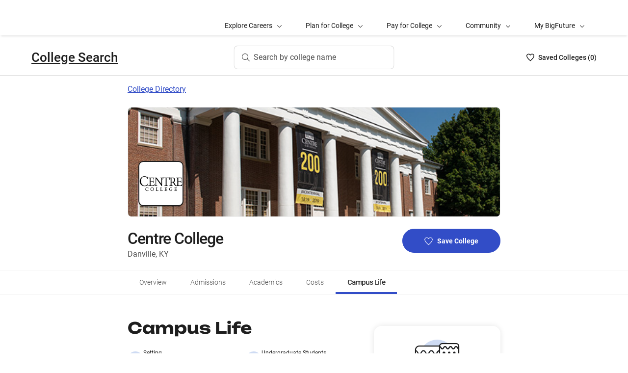

--- FILE ---
content_type: text/html; charset=utf-8
request_url: https://bigfuture.collegeboard.org/colleges/centre-college/campus-life
body_size: 28710
content:
<!DOCTYPE html><html lang="en"><head><meta charSet="utf-8"/><meta name="viewport" content="width=device-width"/><link rel="shortcut icon" href="https://bigfuture.collegeboard.org/themes/custom/apricot_theme/favicon.ico"/><script src="https://kiwi.collegeboard.org/embed.js" async=""></script><title>Centre College Campus Life - BigFuture College Search</title><meta name="description" content="Centre College is in a suburban setting and has 1,401 undergraduate students.   Campus housing costs an average of $14,850 a year.  Centre College competes in Club, Intercollegiate, Intramural and NCAA Division III sports."/><link rel="canonical" href="https://bigfuture.collegeboard.org/colleges/centre-college/campus-life"/><meta id="ogTitle" property="og:title" content="Centre College Campus Life - BigFuture College Search"/><meta id="ogURL" property="og:url" content="https://bigfuture.collegeboard.org/colleges/centre-college/campus-life"/><meta id="ogDescription" property="og:description" content="Centre College is in a suburban setting and has 1,401 undergraduate students.   Campus housing costs an average of $14,850 a year.  Centre College competes in Club, Intercollegiate, Intramural and NCAA Division III sports."/><meta id="ogType" property="og:type" content="website"/><meta property="og:image" content="https://secure-media.collegeboard.org/digitalServices/bigfuture/socialshare-BF-acorn-blue.png"/><meta property="og:image:url" content="https://secure-media.collegeboard.org/digitalServices/bigfuture/socialshare-BF-acorn-blue.png"/><meta property="og:image:secure_url" content="https://secure-media.collegeboard.org/digitalServices/bigfuture/socialshare-BF-acorn-blue.png"/><meta name="twitter:image" content="https://secure-media.collegeboard.org/digitalServices/bigfuture/socialshare-BF-acorn-blue.png"/><meta name="twitter:card" content="summary"/><meta id="twitterTitle" name="twitter:title" content="Centre College Campus Life - BigFuture College Search"/><meta id="twitterDescription" name="twitter:description" content="Centre College is in a suburban setting and has 1,401 undergraduate students.   Campus housing costs an average of $14,850 a year.  Centre College competes in Club, Intercollegiate, Intramural and NCAA Division III sports."/><meta name="twitter:site:id" content="@CollegeBoard"/><meta name="twitter:creator" content="College Board"/><meta id="twitterURL" name="twitter:url" content="https://bigfuture.collegeboard.org/colleges/centre-college/campus-life"/><script type="application/ld+json">{&quot;@context&quot;:&quot;https://schema.org&quot;,&quot;@type&quot;:&quot;CollegeOrUniversity&quot;,&quot;name&quot;:&quot;Centre College&quot;,&quot;description&quot;:&quot;As a nationally ranked, residential, liberal arts college, we are committed to providing you a deeply engaging, intensely personal education with guaranteed opportunities to explore the world, gain on-the-job experience, and conduct research alongside your professors. The Centre Promise, our meet full need financial aid program, guarantees 100% of financial need will be met with scholarships and financial aid. The details of your education matter, and so does the big picture. At Centre, you get both.&quot;,&quot;address&quot;:{&quot;@type&quot;:&quot;PostalAddress&quot;,&quot;streetAddress&quot;:&quot;625 West Walnut Street&quot;,&quot;addressLocality&quot;:&quot;Danville&quot;,&quot;addressRegion&quot;:&quot;Kentucky&quot;,&quot;postalCode&quot;:&quot;40422&quot;,&quot;addressCountry&quot;:&quot;United States of America&quot;},&quot;contactPoint&quot;:{&quot;@type&quot;:&quot;ContactPoint&quot;,&quot;telephone&quot;:null}}</script><meta name="next-head-count" content="22"/><link rel="shortcut icon" href="https://bigfuture.collegeboard.org/themes/custom/apricot_theme/favicon.ico"/><link rel="stylesheet" href="https://atlas.collegeboard.org/apricot/prod/4.8.0/main.min.css"/><link rel="stylesheet" href="https://atlas.collegeboard.org/apricot/prod/4.8.0/athena.min.css"/><link rel="stylesheet" href="https://atlas.collegeboard.org/apricot/prod/4.8.0/bf.min.css"/><link rel="stylesheet" href="https://atlas.collegeboard.org/apricot/prod/4.8.0/glyphs.min.css"/><noscript data-n-css=""></noscript><script defer="" nomodule="" src="/_next/static/chunks/polyfills-42372ed130431b0a.js"></script><script src="/_next/static/chunks/webpack-7ab3068c828c5bf6.js" defer=""></script><script src="/_next/static/chunks/framework-48e855a26e82c682.js" defer=""></script><script src="/_next/static/chunks/main-8fbad472869d2f30.js" defer=""></script><script src="/_next/static/chunks/pages/_app-606da0cda1f6c0b2.js" defer=""></script><script src="/_next/static/chunks/61d347e8-cf825ec688377748.js" defer=""></script><script src="/_next/static/chunks/160-9e02692aa03f62f8.js" defer=""></script><script src="/_next/static/chunks/675-2c0b130833b4269d.js" defer=""></script><script src="/_next/static/chunks/664-e347d64e56042a02.js" defer=""></script><script src="/_next/static/chunks/875-5c6abb8126f52acc.js" defer=""></script><script src="/_next/static/chunks/959-d72b623819c02753.js" defer=""></script><script src="/_next/static/chunks/458-d4146b810541e4cc.js" defer=""></script><script src="/_next/static/chunks/196-5fdf2266f949c62b.js" defer=""></script><script src="/_next/static/chunks/351-73d1310bdd71f92c.js" defer=""></script><script src="/_next/static/chunks/399-060ca4e465c1d7ae.js" defer=""></script><script src="/_next/static/chunks/148-710166d5e56482a6.js" defer=""></script><script src="/_next/static/chunks/729-d526c6bb6c0a093b.js" defer=""></script><script src="/_next/static/chunks/pages/colleges/%5Bid%5D/campus-life-5dac59479ae62668.js" defer=""></script><script src="/_next/static/vt6zoFG8dKahDUfK9XcD1/_buildManifest.js" defer=""></script><script src="/_next/static/vt6zoFG8dKahDUfK9XcD1/_ssgManifest.js" defer=""></script><style data-styled="" data-styled-version="5.3.11">:root{--local-nav-height:75px;--directory-section-scroll-margin-top:16rem;}/*!sc*/
data-styled.g1[id="sc-global-ciAKZb1"]{content:"sc-global-ciAKZb1,"}/*!sc*/
.dIFMga{-webkit-align-items:center;-webkit-box-align:center;-ms-flex-align:center;align-items:center;display:-webkit-box;display:-webkit-flex;display:-ms-flexbox;display:flex;height:24px;margin-bottom:auto;margin-top:auto;overflow:hidden;position:relative;}/*!sc*/
.dIFMga .list-heart-count{font-size:14px;font-weight:500;left:0;margin-bottom:auto;margin-left:auto;margin-right:auto;margin-top:auto;padding:0;position:relative;right:0;text-align:left;-webkit-text-decoration:none;text-decoration:none;top:50%;-webkit-transform:translate(0,-50%);-ms-transform:translate(0,-50%);transform:translate(0,-50%);white-space:nowrap;}/*!sc*/
.dIFMga .list-heart-count .savedText{display:inline;}/*!sc*/
@media (max-width:767.98px){.dIFMga .list-heart-count .savedText{display:none;}}/*!sc*/
data-styled.g18[id="sc-255de14e-0"]{content:"dIFMga,"}/*!sc*/
.eMEtzE{height:24px;position:relative;width:16px;margin-right:8px;}/*!sc*/
.eMEtzE .list-heart-icon-background{border-radius:50%;bottom:0;box-shadow:none;height:24px;left:0;margin-bottom:auto;margin-left:auto;margin-right:auto;margin-top:auto;right:0;top:0;width:16px;z-index:0;}/*!sc*/
.eMEtzE .list-heart-icon{bottom:0;height:16px;left:0;margin-bottom:auto;margin-left:auto;margin-right:auto;margin-top:auto;position:absolute;right:0;stroke-linecap:round;stroke-linejoin:round;stroke-width:1.5;top:0;width:16px;z-index:1;}/*!sc*/
data-styled.g19[id="sc-255de14e-1"]{content:"eMEtzE,"}/*!sc*/
.ecQTOr{margin-left:8px;}/*!sc*/
.ecQTOr .heart-list-container-link{-webkit-align-items:center;-webkit-box-align:center;-ms-flex-align:center;align-items:center;display:-webkit-box;display:-webkit-flex;display:-ms-flexbox;display:flex;-webkit-box-pack:center;-webkit-justify-content:center;-ms-flex-pack:center;justify-content:center;-webkit-text-decoration:none;text-decoration:none;}/*!sc*/
.ecQTOr .heart-list-container-link .heart-animation-enter .list-heart-icon-background{box-shadow:0 0 1px 4px rgba(50,77,199,0.1),inset 0 0 0 8px rgba(50,77,199,0.1);-webkit-transition:all 250ms ease-in-out;transition:all 250ms ease-in-out;}/*!sc*/
.ecQTOr .heart-list-container-link .heart-animation-enter .list-heart-icon{border-radius:none;-webkit-transform:scale(1);-ms-transform:scale(1);transform:scale(1);-webkit-transition:all 250ms ease-in-out;transition:all 250ms ease-in-out;}/*!sc*/
.ecQTOr .heart-list-container-link .list-available-fade-enter .list-heart-count{-webkit-transform:translate(0,50%);-ms-transform:translate(0,50%);transform:translate(0,50%);-webkit-transition:-webkit-transform 250ms;-webkit-transition:transform 250ms;transition:transform 250ms;}/*!sc*/
.ecQTOr .heart-list-container-link .list-available-fade-enter-active .list-heart-count{-webkit-transform:translate(0,-50%);-ms-transform:translate(0,-50%);transform:translate(0,-50%);-webkit-transition:-webkit-transform 250ms;-webkit-transition:transform 250ms;transition:transform 250ms;}/*!sc*/
.ecQTOr .heart-list-container-link .list-available-fade-exit .list-heart-count{-webkit-transform:translate(0,100%);-ms-transform:translate(0,100%);transform:translate(0,100%);-webkit-transition:-webkit-transform 250ms;-webkit-transition:transform 250ms;transition:transform 250ms;}/*!sc*/
.ecQTOr .heart-list-container-link .list-available-fade-exit-active .list-heart-count{-webkit-transform:translate(0,-200%);-ms-transform:translate(0,-200%);transform:translate(0,-200%);-webkit-transition:-webkit-transform 250ms;-webkit-transition:transform 250ms;transition:transform 250ms;}/*!sc*/
.ecQTOr .heart-list-container-link .heart-animation-enter-active .list-heart-icon-background{box-shadow:0 0 6px 24px transparent,inset 0 0 0 0 transparent;-webkit-transition:all 250ms ease-in-out;transition:all 250ms ease-in-out;}/*!sc*/
.ecQTOr .heart-list-container-link .heart-animation-enter-active .list-heart-icon{-webkit-transform:scale(1.4);-ms-transform:scale(1.4);transform:scale(1.4);-webkit-transition:all 250ms ease-in-out;transition:all 250ms ease-in-out;}/*!sc*/
.ecQTOr .heart-list-container-link.header-heart-list-not-available{color:#1e1e1e;}/*!sc*/
.ecQTOr .heart-list-container-link.header-heart-list-not-available .list-heart-icon{fill:none;stroke:#1e1e1e;}/*!sc*/
.ecQTOr .heart-list-container-link.header-heart-list-available{color:#324dc7;}/*!sc*/
.ecQTOr .heart-list-container-link.header-heart-list-available .list-heart-icon{fill:#324dc7;stroke:#324dc7;}/*!sc*/
.ecQTOr .heart-list-container-link:hover.header-heart-list-not-available{color:#324dc7;}/*!sc*/
.ecQTOr .heart-list-container-link:hover.header-heart-list-not-available:not(:focus){box-shadow:none;}/*!sc*/
.ecQTOr .heart-list-container-link:hover.header-heart-list-not-available .list-heart-icon{fill:#324dc7;stroke:#324dc7;-webkit-transition:all 200ms ease-in-out;transition:all 200ms ease-in-out;}/*!sc*/
.ecQTOr .heart-list-container-link:hover.header-heart-list-available{color:#1b2264;}/*!sc*/
.ecQTOr .heart-list-container-link:hover.header-heart-list-available .list-heart-icon{fill:#1b2264;stroke:#1b2264;}/*!sc*/
.ecQTOr .heart-list-container-link:focus{border-radius:4px;box-shadow:0 0 0 2px #324dc7;outline:none;-webkit-transition:all 250ms ease-in-out;transition:all 250ms ease-in-out;}/*!sc*/
data-styled.g20[id="sc-255de14e-2"]{content:"ecQTOr,"}/*!sc*/
.caYLPQ .career-header-link-fade-enter{opacity:0;}/*!sc*/
.caYLPQ .career-header-link-fade-enter-active{opacity:1;-webkit-transition:all 250ms;transition:all 250ms;}/*!sc*/
.caYLPQ .career-header-link-fade-exit{opacity:1;}/*!sc*/
.caYLPQ .career-header-link-fade-exit-active{opacity:0;-webkit-transition:opacity 150ms;transition:opacity 150ms;}/*!sc*/
data-styled.g23[id="sc-255de14e-5"]{content:"caYLPQ,"}/*!sc*/
.cbJRyN a{color:#1e1e1e;}/*!sc*/
.cbJRyN a:focus{border-radius:4px;box-shadow:0 0 0 2px #324dc7;outline:none;}/*!sc*/
.cbJRyN a:visited{color:#1e1e1e !important;}/*!sc*/
.cbJRyN a:hover{color:#324dc7 !important;}/*!sc*/
data-styled.g24[id="sc-255de14e-6"]{content:"cbJRyN,"}/*!sc*/
.hJbkeD{-webkit-align-self:center;-ms-flex-item-align:center;align-self:center;display:-webkit-box;display:-webkit-flex;display:-ms-flexbox;display:flex;-webkit-flex-wrap:nowrap;-ms-flex-wrap:nowrap;flex-wrap:nowrap;margin-left:auto;}/*!sc*/
@media (min-width:767.98px){.hJbkeD{left:50%;position:absolute;-webkit-transform:translateX(-50%);-ms-transform:translateX(-50%);transform:translateX(-50%);}}/*!sc*/
.hJbkeD .cs-college-search-header-button{border:0;color:#505050;display:-webkit-box;display:-webkit-flex;display:-ms-flexbox;display:flex;-webkit-align-items:center;-webkit-box-align:center;-ms-flex-align:center;align-items:center;-webkit-box-pack:center;-webkit-justify-content:center;-ms-flex-pack:center;justify-content:center;white-space:nowrap;padding:8px;width:-webkit-fit-content;width:-moz-fit-content;width:fit-content;background:white;border-radius:8px;-webkit-transition:all 0.3s ease-in-out;transition:all 0.3s ease-in-out;}/*!sc*/
@media (min-width:767.98px){.hJbkeD .cs-college-search-header-button{-webkit-box-pack:start;-webkit-justify-content:flex-start;-ms-flex-pack:start;justify-content:flex-start;padding:12px 40px 12px 16px;width:290px;box-shadow:inset 0 0 0 1px #d9d9d9;}}/*!sc*/
@media (min-width:1024px){.hJbkeD .cs-college-search-header-button{width:327px;}}/*!sc*/
.hJbkeD .cs-college-search-header-button:focus{outline:none;box-shadow:inset 0 0 0 2px #324dc7;}/*!sc*/
.hJbkeD .cs-college-search-header-button:hover{box-shadow:inset 0 0 0 1px #505050;}/*!sc*/
.hJbkeD .cs-college-search-header-button-label{margin-left:8px;display:inline;}/*!sc*/
@media (min-width:1px) and (max-width:767.98px){.hJbkeD .cs-college-search-header-button-label{display:none;}}/*!sc*/
data-styled.g25[id="sc-255de14e-7"]{content:"hJbkeD,"}/*!sc*/
.hUPxGM{left:0;position:-webkit-sticky;position:sticky;right:0;top:0px;z-index:10;}/*!sc*/
data-styled.g26[id="sc-255de14e-8"]{content:"hUPxGM,"}/*!sc*/
.kfTGSO .cs-college-search-header-fade-enter{opacity:0;}/*!sc*/
.kfTGSO .cs-college-search-header-fade-enter-active{opacity:1;-webkit-transition:all 300ms;transition:all 300ms;}/*!sc*/
.kfTGSO .cs-college-search-header-fade-enter-active #cs-college-search-header-open{height:120px;}/*!sc*/
.kfTGSO .cs-college-search-header-fade-enter-active #cs-college-search-header-close{height:73px;}/*!sc*/
.kfTGSO .cs-college-search-header-fade-exit{opacity:1;}/*!sc*/
.kfTGSO .cs-college-search-header-fade-exit-active{opacity:0;-webkit-transition:opacity 150ms,height 300ms;transition:opacity 150ms,height 300ms;}/*!sc*/
.kfTGSO .cs-college-search-header-fade-exit-active #cs-college-search-header-close{height:120px;}/*!sc*/
.kfTGSO .cs-college-search-header-fade-exit-active #cs-college-search-header-open{height:73px;}/*!sc*/
data-styled.g27[id="sc-255de14e-9"]{content:"kfTGSO,"}/*!sc*/
.dDdUkb{-webkit-align-items:center;-webkit-box-align:center;-ms-flex-align:center;align-items:center;display:-webkit-box;display:-webkit-flex;display:-ms-flexbox;display:flex;height:73px;padding-bottom:24px;padding-top:24px;place-content:space-between;}/*!sc*/
data-styled.g31[id="sc-255de14e-13"]{content:"dDdUkb,"}/*!sc*/
.cpBsVx{left:0;position:-webkit-sticky;position:sticky;right:0;top:calc(-1 * var(--local-nav-height));-webkit-transition:top 0.3s;-webkit-transition:top 0.3s;transition:top 0.3s;z-index:11;}/*!sc*/
data-styled.g34[id="sc-255de14e-16"]{content:"cpBsVx,"}/*!sc*/
.fUgfNN{margin-block:24px;}/*!sc*/
.fUgfNN:first-of-type{margin-top:0;}/*!sc*/
.fUgfNN:last-of-type + hr{display:none;}/*!sc*/
data-styled.g50[id="sc-32c54a86-0"]{content:"fUgfNN,"}/*!sc*/
.bmKUUN p{font-size:16px;font-weight:normal;line-height:24px;margin-bottom:8px;}/*!sc*/
data-styled.g51[id="sc-32c54a86-1"]{content:"bmKUUN,"}/*!sc*/
.bYmrMn *{font-family:Unbounded !important;}/*!sc*/
.jNmUrD *{font-family:Roboto;}/*!sc*/
data-styled.g54[id="sc-32c54a86-4"]{content:"bYmrMn,jNmUrD,"}/*!sc*/
.ixxBqG{font-weight:bold;}/*!sc*/
data-styled.g55[id="sc-32c54a86-5"]{content:"ixxBqG,"}/*!sc*/
.ihTnSx{border:none;border-top:1px solid #f0f0f0;margin:48px 0;width:100%;}/*!sc*/
.ihTnZX{border:none;border-top:1px solid #f0f0f0;margin:24px 0;width:100%;}/*!sc*/
data-styled.g57[id="sc-32c54a86-7"]{content:"ihTnSx,ihTnZX,"}/*!sc*/
.iFbAGb{display:-webkit-box;display:-webkit-flex;display:-ms-flexbox;display:flex;-webkit-box-pack:justify;-webkit-justify-content:space-between;-ms-flex-pack:justify;justify-content:space-between;color:#1e1e1e;-webkit-text-decoration:none;text-decoration:none;padding:12px 8px;margin-left:-8px;}/*!sc*/
.iFbAGb:hover,.iFbAGb:focus{outline:none;color:#1e1e1e;background-color:#F5F7FC;}/*!sc*/
.iFbAGb:focus{box-shadow:0 0 0 2px #1e1e1e;}/*!sc*/
.iFbAGb:visited{color:#1e1e1e !important;}/*!sc*/
.iFbAGb .cb-icon{line-height:24px !important;color:#1e1e1e;-webkit-text-decoration:none !important;text-decoration:none !important;}/*!sc*/
.iFbAGb .cb-icon::before{-webkit-text-decoration:none !important;text-decoration:none !important;}/*!sc*/
.iFbAGb .text{font-weight:300;}/*!sc*/
data-styled.g60[id="sc-a0915b8d-0"]{content:"iFbAGb,"}/*!sc*/
.ipENtv{background:#ffffff;box-shadow:0 3px 7px -7px rgba(0,0,0,0.03);height:50px;-ms-overflow-style:none;overflow-x:auto;position:-webkit-sticky;position:sticky;-webkit-scrollbar-width:none;-moz-scrollbar-width:none;-ms-scrollbar-width:none;scrollbar-width:none;top:0px;-webkit-transition:top 0.3s;transition:top 0.3s;z-index:9;}/*!sc*/
.ipENtv::-webkit-scrollbar{display:none;}/*!sc*/
data-styled.g80[id="sc-4d58b7dc-0"]{content:"ipENtv,"}/*!sc*/
.dBNrYz{border-top:solid 1px #f0f0f0;left:0;position:-webkit-sticky;position:sticky;right:0;top:0;}/*!sc*/
data-styled.g81[id="sc-4d58b7dc-1"]{content:"dBNrYz,"}/*!sc*/
.hvCFBg{border-bottom:solid 1px #f0f0f0;bottom:0;left:0;position:-webkit-sticky;position:sticky;right:0;}/*!sc*/
data-styled.g82[id="sc-4d58b7dc-2"]{content:"hvCFBg,"}/*!sc*/
.esiupv{height:48px !important;}/*!sc*/
@media (min-width:1px) and (max-width:767.98px){.esiupv{padding-left:0;}}/*!sc*/
@media (min-width:1px) and (max-width:767.98px){.esiupv.cb-tabs-menu ul{width:100%;}.esiupv.cb-tabs-menu ul li .cb-menu-link{padding:16px;}}/*!sc*/
.esiupv.cb-tabs-menu .cb-menu-link{box-shadow:inset 0 -4px 0 0 transparent,inset 0 0 0 2px transparent;color:#505050;font-size:14px;font-weight:300;padding:16px 24px;-webkit-transition:box-shadow 150ms,text-shadow 150ms,border-radius 150ms;transition:box-shadow 150ms,text-shadow 150ms,border-radius 150ms;white-space:nowrap;}/*!sc*/
.esiupv.cb-tabs-menu .cb-menu-link:hover,.esiupv.cb-tabs-menu .cb-menu-link.cb-selected{box-shadow:inset 0 -4px 0 0 #324dc7,inset 0 0 0 2px transparent;color:#1e1e1e;text-shadow:0.75px 0 0 currentColor;}/*!sc*/
.esiupv.cb-tabs-menu .cb-menu-link:hover{background-color:#f5f7fc;}/*!sc*/
.esiupv.cb-tabs-menu .cb-menu-link:focus{border-radius:4px;box-shadow:inset 0 -4px 0 0 transparent,inset 0 0 0 2px #324dc7;outline:none;-webkit-text-decoration:none !important;text-decoration:none !important;}/*!sc*/
.esiupv.cb-tabs-menu .cb-menu-link:focus.cb-selected{box-shadow:inset 0 -4px 0 0 #505050,inset 0 0 0 2px #324dc7;}/*!sc*/
.esiupv.cb-tabs-menu .cb-menu-link:focus:hover:not(.cb-selected){box-shadow:inset 0 -4px 0 0 #324dc7,inset 0 0 0 2px #324dc7;}/*!sc*/
@media (min-width:1px) and (max-width:767.98px){.esiupv.cb-tabs-menu .cb-menu-link{font-size:12px !important;}}/*!sc*/
data-styled.g83[id="sc-1c29de40-0"]{content:"esiupv,"}/*!sc*/
.fkuANI a.cb-link-blue:visited{color:#324dc7;}/*!sc*/
data-styled.g84[id="sc-3c74a9bb-0"]{content:"fkuANI,"}/*!sc*/
.dqEWKB{display:-webkit-box;display:-webkit-flex;display:-ms-flexbox;display:flex;-webkit-flex-wrap:nowrap;-ms-flex-wrap:nowrap;flex-wrap:nowrap;-webkit-align-items:center;-webkit-box-align:center;-ms-flex-align:center;align-items:center;gap:8px;}/*!sc*/
.dqEWKB a{-webkit-text-decoration:underline;text-decoration:underline;}/*!sc*/
data-styled.g98[id="sc-5acfa430-0"]{content:"dqEWKB,"}/*!sc*/
.SpWUm{vertical-align:middle;display:inline-block;height:32px;min-width:32px;}/*!sc*/
data-styled.g100[id="sc-5acfa430-2"]{content:"SpWUm,"}/*!sc*/
.jpVNxQ .cs-padding-bottom-0{padding-bottom:0 !important;}/*!sc*/
.jpVNxQ .cs-margin-bottom-56{margin-bottom:56px;}/*!sc*/
.jpVNxQ .cs-margin-top-minus-24{margin-top:-24px;}/*!sc*/
.jpVNxQ .cs-custom-valid-input-text-error-message{margin-left:16px;margin-top:58px;position:absolute;}/*!sc*/
.jpVNxQ .cb-validation-label-input{width:110%;}/*!sc*/
@media (max-width:767.98px){.jpVNxQ .cb-validation-label-input{width:90%;}}/*!sc*/
.jpVNxQ .cs-custom-valid-input-text-container{margin-top:-16px;}/*!sc*/
.jpVNxQ .cs-rms-search-container .cs-rms-modal-description{-webkit-box-flex:0;-webkit-flex-grow:0;-ms-flex-positive:0;flex-grow:0;font-size:24px;font-stretch:normal;font-style:normal;font-weight:500;-webkit-letter-spacing:-0.38px;-moz-letter-spacing:-0.38px;-ms-letter-spacing:-0.38px;letter-spacing:-0.38px;line-height:1.33;margin-bottom:8px;margin-top:0;text-align:center;}/*!sc*/
.jpVNxQ .cs-rms-search-container .cs-rms-modal-subdescription{display:block;-webkit-box-flex:0;-webkit-flex-grow:0;-ms-flex-positive:0;flex-grow:0;-webkit-letter-spacing:-0.38px;-moz-letter-spacing:-0.38px;-ms-letter-spacing:-0.38px;letter-spacing:-0.38px;}/*!sc*/
.jpVNxQ .cs-rms-search-container .cb-modal .cs-modal-content .select-dropdown-container{display:block;}/*!sc*/
.jpVNxQ .cs-rms-search-container .cb-modal .cs-modal-content .cb-toast{margin-left:0;margin-top:0;max-width:100%;width:100%;}/*!sc*/
.jpVNxQ .cs-rms-search-container .settings-icon{background-color:#ffffff;margin-left:10px;}/*!sc*/
.jpVNxQ .cs-rms-search-container .icon-or-text-button-container.iotb-icon-only{-webkit-box-flex:0;-webkit-flex-grow:0;-ms-flex-positive:0;flex-grow:0;height:22px;margin:2px 0 0 0;padding-top:1px;width:22px;}/*!sc*/
.jpVNxQ .cs-rms-search-container .icon-or-text-button-container.iotb-icon-only:hover{box-shadow:none;color:#324dc7;}/*!sc*/
.jpVNxQ .cs-rms-search-container .icon-or-text-button-container.iotb-icon-only:focus{border-radius:2px;box-shadow:0 0 0 2px rgba(0,0,0,1);color:#1e1e1e;}/*!sc*/
.jpVNxQ .cs-rms-search-container .cs-gear{display:inline-block;-webkit-box-flex:0;-webkit-flex-grow:0;-ms-flex-positive:0;flex-grow:0;height:16px;margin:2px 0 0 0;width:16px;}/*!sc*/
.jpVNxQ .cs-rms-search-container .cs-gear:hover{-webkit-filter:brightness(0) saturate(100%) invert(26%) sepia(51%) saturate(3676%) hue-rotate(225deg) brightness(83%) contrast(95%);filter:brightness(0) saturate(100%) invert(26%) sepia(51%) saturate(3676%) hue-rotate(225deg) brightness(83%) contrast(95%);}/*!sc*/
.jpVNxQ .cs-rms-search-container .cs-rms-filter-types-section-heading > .cb-accordion-container > .cs-accordion-heading-disabled{padding-top:8px !important;}/*!sc*/
data-styled.g112[id="sc-91561a72-0"]{content:"jpVNxQ,"}/*!sc*/
.jTClKw{list-style:disc;list-style-type:disc;-webkit-column-count:2;column-count:2;padding-left:0;}/*!sc*/
@media ((min-width:768px) and (max-width:1023px)){.jTClKw{-webkit-column-count:1;column-count:1;}}/*!sc*/
@media ((max-width:767px)){.jTClKw{-webkit-column-count:1;column-count:1;}}/*!sc*/
data-styled.g135[id="sc-138b84db-0"]{content:"jTClKw,"}/*!sc*/
.hRImKA.hRImKA{gap:8px;}/*!sc*/
.hRImKA.hRImKA .cb-icon.cb-icon-circular[class*='cb-bf-blue-tint-1-color']::before{color:#324dc7 !important;}/*!sc*/
data-styled.g149[id="sc-4d01d6c4-0"]{content:"hRImKA,"}/*!sc*/
.fiyocp{font-size:12px;font-weight:300;line-height:2;}/*!sc*/
data-styled.g155[id="sc-76d7a0da-0"]{content:"fiyocp,"}/*!sc*/
.fjdMSy{list-style:none;list-style-type:none;display:grid;padding-left:0;grid-row-gap:16px;grid-column-gap:16px;grid-template-columns:repeat(2,1fr);}/*!sc*/
@media ((max-width:767px)){.fjdMSy{grid-template-columns:auto;}}/*!sc*/
data-styled.g199[id="sc-719f731b-0"]{content:"fjdMSy,"}/*!sc*/
.cFCluF{display:inline-block;-webkit-flex:auto;-ms-flex:auto;flex:auto;}/*!sc*/
data-styled.g200[id="sc-13223bcc-0"]{content:"cFCluF,"}/*!sc*/
.kQUFrk{font-size:12px;font-weight:normal;line-height:1.33;}/*!sc*/
data-styled.g201[id="sc-13223bcc-1"]{content:"kQUFrk,"}/*!sc*/
.klpOhF{font-size:14px;font-weight:500;line-height:1.71;}/*!sc*/
data-styled.g202[id="sc-13223bcc-2"]{content:"klpOhF,"}/*!sc*/
.dRTeTS{box-shadow:none;float:right;}/*!sc*/
@media (min-width:1px) and (max-width:767.98px){.dRTeTS{margin:16px 0 8px;width:100%;}}/*!sc*/
.dRTeTS.cb-btn{background-color:#324dc7;min-width:200px;}/*!sc*/
.dRTeTS.cb-btn .csp-add-to-college-list-btn-label{color:#fff;vertical-align:middle;white-space:nowrap;}/*!sc*/
.dRTeTS.cb-btn .csp-add-to-college-list-btn-icon{display:inline;fill:#324dc7;stroke:#fff;}/*!sc*/
.dRTeTS.cb-btn:focus .csp-add-to-college-list-btn-label,.dRTeTS.cb-btn:hover .csp-add-to-college-list-btn-label{color:#fff;}/*!sc*/
.dRTeTS.cb-btn:focus .csp-add-to-college-list-btn-icon,.dRTeTS.cb-btn:hover .csp-add-to-college-list-btn-icon{display:inline;fill:#fff;stroke:#fff;}/*!sc*/
.dRTeTS.cb-btn:focus{padding:11px 23px 11px 23px !important;}/*!sc*/
.dRTeTS.cb-btn:focus .csp-add-to-college-list-btn-label{-webkit-text-decoration:underline;text-decoration:underline;}/*!sc*/
.dRTeTS.cb-btn:disabled:focus,.dRTeTS.cb-btn:disabled:hover{box-shadow:none;}/*!sc*/
.dRTeTS.cb-btn:hover:not(:focus){background-color:#1b2264;}/*!sc*/
.dRTeTS .csp-add-to-college-list-btn-container .csp-add-to-college-list-btn-icon{display:inline;height:17px;margin-right:9px;width:17px;}/*!sc*/
.dRTeTS .csp-add-to-college-list-btn-container .csp-add-to-college-list-pulse-dots{left:50%;min-width:none;right:50%;top:18px;-webkit-transform:translateX(50%);-ms-transform:translateX(50%);transform:translateX(50%);}/*!sc*/
@media (min-width:1px) and (max-width:767.98px){.dRTeTS .csp-add-to-college-list-btn-container .csp-add-to-college-list-pulse-dots .cb-btn-dots{height:6px;width:6px;}}/*!sc*/
.dRTeTS:hover{border:1px solid #1e1e1e;box-shadow:inset 0 0 0 1px #1e1e1e;}/*!sc*/
.dRTeTS:hover .csp-add-to-college-list-btn-icon{fill:#324dc7;stroke:#fff;}/*!sc*/
.dRTeTS:focus{border-color:#fff;box-shadow:0 0 0 2px #324dc7;outline:none;padding:0 !important;-webkit-text-decoration:none;text-decoration:none;}/*!sc*/
.dRTeTS:focus .csp-add-to-college-list-btn-icon{display:inline;fill:#324dc7;stroke:#fff;}/*!sc*/
.dRTeTS:focus .csp-add-to-college-list-btn-container{border-radius:42px;box-shadow:none;margin:2px;}/*!sc*/
@media (min-width:1px) and (max-width:767.98px){.dRTeTS:focus{background:#fff;padding:11px 23px 11px 23px !important;}.dRTeTS:focus .csp-add-to-college-list-btn-container{box-shadow:none;height:auto;line-height:inherit;margin:0;}}/*!sc*/
.dRTeTS .csp-add-to-college-list-disabled{background-color:#fff;}/*!sc*/
.dRTeTS .csp-add-to-college-list-disabled.cb-btn{background-color:#f0f0f0 !important;}/*!sc*/
.dRTeTS .csp-add-to-college-list-disabled.cb-btn .csp-add-to-college-list-btn-label{color:#b2b2b2 !important;}/*!sc*/
.dRTeTS .csp-add-to-college-list-disabled .cb-icon{color:#b2b2b2 !important;margin:0 4px;vertical-align:middle;}/*!sc*/
.dRTeTS .csp-add-to-college-list-disabled:hover .cb-btn{border:3px solid transparent;box-shadow:none;}/*!sc*/
.dRTeTS.csp-add-to-college-list-pulse.cb-btn{background-color:#fff !important;height:48px;}/*!sc*/
data-styled.g236[id="sc-35e6c071-0"]{content:"dRTeTS,"}/*!sc*/
.diWtrT{left:50%;min-width:none;right:50%;top:18px;-webkit-transform:translateX(50%);-ms-transform:translateX(50%);transform:translateX(50%);}/*!sc*/
@media (min-width:1px) and (max-width:767.98px){.diWtrT .cb-btn-dots{height:6px;width:6px;}}/*!sc*/
data-styled.g237[id="sc-35e6c071-1"]{content:"diWtrT,"}/*!sc*/
.cLHcCf{color:#505050;font-size:16px;line-height:24px;}/*!sc*/
data-styled.g239[id="sc-38302550-0"]{content:"cLHcCf,"}/*!sc*/
.eiZRxH{font-size:32px;font-weight:500;-webkit-letter-spacing:-1.11px;-moz-letter-spacing:-1.11px;-ms-letter-spacing:-1.11px;letter-spacing:-1.11px;line-height:40px;}/*!sc*/
@media (max-width:767.98px){.eiZRxH{font-size:19px;-webkit-letter-spacing:-0.66px;-moz-letter-spacing:-0.66px;-ms-letter-spacing:-0.66px;letter-spacing:-0.66px;line-height:24px;}}/*!sc*/
@media (min-width:768px) and (max-width:1023.98px){.eiZRxH{font-size:24px;-webkit-letter-spacing:-0.83px;-moz-letter-spacing:-0.83px;-ms-letter-spacing:-0.83px;letter-spacing:-0.83px;line-height:32px;}}/*!sc*/
data-styled.g240[id="sc-38302550-1"]{content:"eiZRxH,"}/*!sc*/
.uCFWR{background-color:#fff;border-bottom-left-radius:25px;border-bottom-right-radius:25px;border-top:4px solid #ab2334;box-shadow:0 1px 5px 0 rgba(0,0,0,0.2),0 2px 9px -1px rgba(0,0,0,0),0 1px 1px 0 rgba(0,0,0,0.03);display:-webkit-box;display:-webkit-flex;display:-ms-flexbox;display:flex;height:0;line-height:0;opacity:0;overflow:hidden;padding:0 24px;position:relative;-webkit-transform:scaleY(0);-ms-transform:scaleY(0);transform:scaleY(0);-webkit-transform-origin:top;-ms-transform-origin:top;transform-origin:top;-webkit-transition:all 250ms ease-in-out;transition:all 250ms ease-in-out;visibility:none;}/*!sc*/
.uCFWR.bannerSectionErrorActive{height:auto;line-height:24px;margin-bottom:16px;margin-top:16px;opacity:1;padding:24px;-webkit-transform:scaleY(1);-ms-transform:scaleY(1);transform:scaleY(1);visibility:visible;}/*!sc*/
data-styled.g241[id="sc-38302550-2"]{content:"uCFWR,"}/*!sc*/
.kskZkB{border-radius:50px;box-shadow:0 0 0 2px #ab2334;color:#ab2334;height:24px;left:24px;margin-right:16px;margin-top:8px;min-width:24px;padding-left:4px;padding-top:2px;top:24px;width:24px;}/*!sc*/
data-styled.g242[id="sc-38302550-3"]{content:"kskZkB,"}/*!sc*/
.gPsQeR{display:-webkit-box;display:-webkit-flex;display:-ms-flexbox;display:flex;-webkit-flex-direction:column;-ms-flex-direction:column;flex-direction:column;padding-right:16px;}/*!sc*/
data-styled.g243[id="sc-38302550-4"]{content:"gPsQeR,"}/*!sc*/
.dBxhnK{background-color:transparent;border:none;color:#1e1e1e;margin-top:-1px;min-width:24px;position:absolute;right:20px;top:20px;}/*!sc*/
@media (min-width:1px) and (max-width:767.98px){.dBxhnK{right:10px;top:10px;}}/*!sc*/
.dBxhnK:global(.cb-icon){padding-top:1px;}/*!sc*/
.dBxhnK:focus{background-color:#fff;box-shadow:0 0 0 2px #1e1e1e;-webkit-transition:all 250ms;transition:all 250ms;}/*!sc*/
.dBxhnK:hover{background-color:#f0f0f0;-webkit-transition:all 250ms;transition:all 250ms;}/*!sc*/
.dBxhnK:hover:not(:focus){box-shadow:0 0 0 2px #f0f0f0;}/*!sc*/
data-styled.g246[id="sc-38302550-7"]{content:"dBxhnK,"}/*!sc*/
.lnAMrT{height:88px;width:88px;background-color:#1e1e1e;border-radius:8px;box-shadow:0 0 0 2px #1e1e1e,0 3px 3px 0 rgba(0,0,0,0.20),0 4px 1px -1px rgba(0,0,0,0.12),0 3px 1px 0 rgba(0,0,0,0.14);overflow:hidden;position:absolute;bottom:24px;left:24px;}/*!sc*/
.lnAMrT > .college-logo-image-wrapper{position:relative;top:0;left:0;width:88px;height:88px;}/*!sc*/
.lnAMrT > .college-logo-image-wrapper > .college-logo-image{background-color:white;object-position:center center;object-fit:contain;box-shadow:0 0 0 4px #1e1e1e;}/*!sc*/
@media (max-width:1024px){.lnAMrT{bottom:16px;left:16px;height:80px;width:80px;}.lnAMrT > .college-logo-image-wrapper{width:80px;height:80px;}}/*!sc*/
data-styled.g247[id="sc-b6ab8e35-0"]{content:"lnAMrT,"}/*!sc*/
.jyYvrE{background-image:url(https://secure-media.collegeboard.org/CollegePlanning/media/image/photo/1830_Photo.jpg),url(/_next/static/media/CollegeProfile_Image.3a1d8d63.svg);background-position:center center;background-repeat:no-repeat;background-size:cover;border:1px solid #f0f0f0;border-radius:8px;height:224px;}/*!sc*/
data-styled.g248[id="sc-17318811-0"]{content:"jyYvrE,"}/*!sc*/
.jaFblF{margin:24px 0;position:relative;}/*!sc*/
data-styled.g249[id="sc-17318811-1"]{content:"jaFblF,"}/*!sc*/
.dUwnCJ{display:-webkit-box;display:-webkit-flex;display:-ms-flexbox;display:flex;width:100%;}/*!sc*/
.dUwnCJ .csp-divided-list-no-margin-bottom{margin-bottom:0;}/*!sc*/
data-styled.g250[id="sc-c7482855-0"]{content:"dUwnCJ,"}/*!sc*/
.isrNsA{padding-right:8px;width:50%;}/*!sc*/
.isrNsA .csp-divided-list-item-title{display:inline-block;vertical-align:top;width:100%;}/*!sc*/
.isrNsA .csp-divided-list-item-description{width:100%;}/*!sc*/
data-styled.g251[id="sc-c7482855-1"]{content:"isrNsA,"}/*!sc*/
.eDnlTN .csp-divided-list-item-right-side .csp-divided-list-item-value{color:$black;display:inline-block;line-height:1.71;vertical-align:top;}/*!sc*/
data-styled.g252[id="sc-c7482855-2"]{content:"eDnlTN,"}/*!sc*/
.bRLcFf .csp-input-container{display:-webkit-box;display:-webkit-flex;display:-ms-flexbox;display:flex;width:100%;}/*!sc*/
.bRLcFf .csp-input-container .csp-typeahead-container-input{-webkit-box-flex:1;-webkit-flex-grow:1;-ms-flex-positive:1;flex-grow:1;}/*!sc*/
.bRLcFf .csp-input-container .csp-typeahead-container-input .csp-apricot-input{border-radius:24px;}/*!sc*/
.bRLcFf .csp-input-container #csp-typeahead-clear-btn-container{display:-webkit-box;display:-webkit-flex;display:-ms-flexbox;display:flex;-webkit-flex-direction:column;-ms-flex-direction:column;flex-direction:column;-webkit-box-pack:center;-webkit-justify-content:center;-ms-flex-pack:center;justify-content:center;margin-left:8px;width:48px;}/*!sc*/
.bRLcFf .csp-input-container #csp-typeahead-clear-btn-container .csp-typeahead-clear-button{height:-webkit-fit-content;height:-moz-fit-content;height:fit-content;padding-bottom:2px;padding-top:2px;position:static;width:100%;}/*!sc*/
.bRLcFf .csp-input-container #csp-typeahead-clear-btn-container .csp-typeahead-clear-button.csp-typeahead-clear-button-active{border-radius:4px !important;display:block;font-weight:500;}/*!sc*/
.bRLcFf .csp-input-container #csp-typeahead-clear-btn-container .csp-typeahead-clear-button.csp-typeahead-clear-button-active:hover{-webkit-text-decoration:underline !important;text-decoration:underline !important;}/*!sc*/
.bRLcFf .csp-input-container #csp-typeahead-clear-btn-container .csp-typeahead-clear-button.csp-typeahead-clear-button-active:focus{border:2px solid blue;border-radius:25px;-webkit-text-decoration:none;text-decoration:none;}/*!sc*/
data-styled.g272[id="sc-cb99b3fc-0"]{content:"bRLcFf,"}/*!sc*/
.hSoNGU .bf-profile-typeahead-list-container{height:385px;overflow-y:scroll;}/*!sc*/
.hSoNGU .bf-profile-typeahead-list-container .bf-profile-typeahead-list-content{margin-right:8px;}/*!sc*/
data-styled.g273[id="sc-6bf9afd5-0"]{content:"hSoNGU,"}/*!sc*/
.jprkJM .csp-housing-options-section-header-container{margin-top:40px;}/*!sc*/
data-styled.g283[id="sc-f25a023-0"]{content:"jprkJM,"}/*!sc*/
.kUXnNj .csp-activities-options-section-header-container{margin-top:40px;margin-bottom:48px;}/*!sc*/
data-styled.g284[id="sc-fbb7c430-0"]{content:"kUXnNj,"}/*!sc*/
.JpmrQ .csp-campus-life-sports-header-description{font-size:14px;line-height:24px;}/*!sc*/
data-styled.g286[id="sc-ec602203-0"]{content:"JpmrQ,"}/*!sc*/
.bdrPsb .csp-campus-life-list-group-title{font-size:14px;line-height:24px;padding-left:16px;}/*!sc*/
.bdrPsb .csp-campus-life-gender-subtitle{font-size:14px;font-weight:400;}/*!sc*/
.bdrPsb .csp-campus-life-list{padding-bottom:16px;padding-top:8px;}/*!sc*/
.bdrPsb .csp-campus-life-list-item{display:-webkit-box;display:-webkit-flex;display:-ms-flexbox;display:flex;-webkit-box-pack:end;-webkit-justify-content:flex-end;-ms-flex-pack:end;justify-content:flex-end;padding-left:38px;padding-right:4px;padding-top:4px;}/*!sc*/
.bdrPsb .csp-campus-life-list-item-description{font-size:14px;line-height:24px;margin-left:0;margin-right:auto;}/*!sc*/
.bdrPsb .csp-campus-life-gender-description{font-weight:300;}/*!sc*/
.bdrPsb .csp-campus-life-gender-description-scholarship{border-radius:4px;font-size:12px;font-weight:300;height:24px;margin-left:8px;padding-left:8px;padding-right:8px;white-space:nowrap;width:-webkit-fit-content;width:-moz-fit-content;width:fit-content;}/*!sc*/
.bdrPsb .csp-campus-life-no-results{font-size:16px;font-weight:300;}/*!sc*/
data-styled.g287[id="sc-85000842-0"]{content:"bdrPsb,"}/*!sc*/
</style></head><body><div id="__next"><div id="bf-profile-main" class="bfr-main"><header><cbw-header classname="cb-bf-project" app-id="3" skip-target-id="main-content" use-global-navigation="false" home-link="https://bigfuture.collegeboard.org" home-link-location="Big Future" search_type="bf_site" data-cbtrack-corewidget="header" idp="ECL"></cbw-header></header><main><div class="cb-margin-bottom-8" id="bf-local-nav-root"></div><div id="app"><div id="main-content"><div class="sc-255de14e-16 cpBsVx cb-white-bg cb-border-bottom"><div data-testid="cs-college-search-header" class="sc-255de14e-8 hUPxGM"><div class="container"><div class="row cb-no-gutter"><div class="col-xs-12"><div class="sc-255de14e-9 kfTGSO"><div id="cs-college-search-header-close" class="sc-255de14e-13 dDdUkb cs-college-search-header-close"><div class="sc-255de14e-5 caYLPQ"><div class="sc-255de14e-4 duQUrG cb-black1-color"><div class="sc-255de14e-6 cbJRyN"><a class="cb-roboto-medium cb-h4 cb-no-padding" data-testid="cs-colleges-search-brand-name" href="https://bigfuture.collegeboard.org/college-search">College Search</a></div></div></div><div class="sc-255de14e-7 hJbkeD"><button type="button" data-testid="cs-search-button" aria-label="Search by college name" class="cs-college-search-header-button"><i class="cb-icon cb-search"></i><span class="cs-college-search-header-button-label">Search by college name</span></button></div><div role="region" aria-label="Saved Colleges List Total" class="sc-255de14e-2 ecQTOr"><span class="cb-sr-only">Saved Colleges List<!-- --> -<span data-testid="heart-list-link-aria-status" role="status" aria-live="polite"> no Colleges are selected</span></span><a aria-label="Saved Colleges List - 0" class="heart-list-container-link header-heart-list-not-available" data-testid="header-heart-list-link" href="https://bigfuture.collegeboard.org/college-search/college-list"><div class="sc-255de14e-1 eMEtzE"><div class="list-heart-icon-background"></div><svg class="list-heart-icon" xmlns="http://www.w3.org/2000/svg" viewBox="0 0 16 16" width="10" data-testid="list-heart-icon" x="0px" y="0px" xml:space="preserve" aria-hidden="true"><g id="list-heart-icon"><path class="st1" d="M8,14.8C5.2,12.4-0.6,6.5,1.1,3.2c0.5-1.1,1.5-1.8,2.7-2s2.4,0.2,3.2,1l1,1l1-1c0.8-0.8,2-1.2,3.2-1 c1.2,0.2,2.2,0.9,2.7,2C16.6,6.5,10.8,12.4,8,14.8z"></path></g></svg></div><div class="sc-255de14e-0 dIFMga heart-container"><div class="list-heart-count" data-testid="list-heart-count"><span class="savedText">Saved <!-- -->College<!-- -->s (</span>0<span class="savedText">)</span></div></div></a></div></div></div></div></div></div></div></div><div class="container cb-margin-top-16" data-testid="one-column-grid"><div class="row"><div class="col-lg-8 offset-lg-2 col-md-10 offset-md-1 col-xs-12 "><div class="sc-3c74a9bb-0 fkuANI"><a class="cb-link-blue" href="/colleges">College Directory</a></div><div id="csp-banner-section"><div data-testid="csp-profile-banner-image-id" class="sc-17318811-1 jaFblF"><div class="sc-17318811-0 jyYvrE"></div><div class="sc-b6ab8e35-0 lnAMrT"><div class="college-logo-image-wrapper"><img alt="" data-testid="csp-profile-logo-image" loading="lazy" decoding="async" data-nimg="fill" class="college-logo-image" style="position:absolute;height:100%;width:100%;left:0;top:0;right:0;bottom:0;color:transparent" sizes="100vw" srcSet="/_next/image?url=https%3A%2F%2Fsecure-media.collegeboard.org%2FCollegePlanning%2Fmedia%2Fimage%2Flogo%2F1830_Logo.gif&amp;w=640&amp;q=75 640w, /_next/image?url=https%3A%2F%2Fsecure-media.collegeboard.org%2FCollegePlanning%2Fmedia%2Fimage%2Flogo%2F1830_Logo.gif&amp;w=750&amp;q=75 750w, /_next/image?url=https%3A%2F%2Fsecure-media.collegeboard.org%2FCollegePlanning%2Fmedia%2Fimage%2Flogo%2F1830_Logo.gif&amp;w=828&amp;q=75 828w, /_next/image?url=https%3A%2F%2Fsecure-media.collegeboard.org%2FCollegePlanning%2Fmedia%2Fimage%2Flogo%2F1830_Logo.gif&amp;w=1080&amp;q=75 1080w, /_next/image?url=https%3A%2F%2Fsecure-media.collegeboard.org%2FCollegePlanning%2Fmedia%2Fimage%2Flogo%2F1830_Logo.gif&amp;w=1200&amp;q=75 1200w, /_next/image?url=https%3A%2F%2Fsecure-media.collegeboard.org%2FCollegePlanning%2Fmedia%2Fimage%2Flogo%2F1830_Logo.gif&amp;w=1920&amp;q=75 1920w, /_next/image?url=https%3A%2F%2Fsecure-media.collegeboard.org%2FCollegePlanning%2Fmedia%2Fimage%2Flogo%2F1830_Logo.gif&amp;w=2048&amp;q=75 2048w, /_next/image?url=https%3A%2F%2Fsecure-media.collegeboard.org%2FCollegePlanning%2Fmedia%2Fimage%2Flogo%2F1830_Logo.gif&amp;w=3840&amp;q=75 3840w" src="/_next/image?url=https%3A%2F%2Fsecure-media.collegeboard.org%2FCollegePlanning%2Fmedia%2Fimage%2Flogo%2F1830_Logo.gif&amp;w=3840&amp;q=75"/></div></div></div><div class="row"><div class="col-sm-8"><div><h1 data-testid="csp-banner-section-school-name-label" class="sc-38302550-1 eiZRxH">Centre College</h1></div><div><div data-testid="csp-banner-section-school-location-label" class="sc-38302550-0 cLHcCf">Danville, KY</div></div></div><div class="col-sm-4" id="csp-banner-section-add-to-list-container"><button data-testid="csp-banner-add-to-college-list-button" id="csp-banner-add-to-college-list-button" type="button" class="sc-35e6c071-0 dRTeTS cb-btn cb-btn-pulse csp-add-to-college-list-pulse"><div class="csp-add-to-college-list-btn-container" data-testid="csp-banner-add-to-college-list-button-label"><div class="sc-35e6c071-1 diWtrT cb-btn-pulse-dots"><div class="cb-btn-dots"></div></div></div></button></div></div><div class="sc-38302550-2 uCFWR cb-margin-bottom-16" data-testid="csp-banner-error" role="alertdialog" aria-hidden="true" aria-describedby="csp-banner-error-description"><div class="sc-38302550-3 kskZkB"><span class="cb-icon cb-exclamation"></span><span class="sr-only">Error</span></div><span id="csp-banner-error-description" class="sc-38302550-4 gPsQeR"></span><button type="button" class="sc-38302550-7 dBxhnK cb-btn cb-btn-square cb-btn-sm" data-testid="csp-banner-error-close-button" disabled=""><span class="cb-icon cb-x-mark" aria-hidden="true"></span><span class="sr-only">Close</span></button></div></div></div></div></div><div id="crp-profile-tabs-scroll-stop" style="position:relative;top:1px"></div><div class="sc-4d58b7dc-0 ipENtv"><div class="sc-4d58b7dc-1 dBNrYz"></div><div class="container " data-testid="one-column-grid"><div class="row"><div class="col-lg-8 offset-lg-2 col-md-10 offset-md-1 col-xs-12 "><div class="sc-1c29de40-0 esiupv cb-tabs-menu"><ul><li><a aria-current="false" data-testid="cb-tabs-menu-tab-0" class="cb-menu-link " href="/colleges/centre-college"><span>Overview</span></a></li><li><a aria-current="false" data-testid="cb-tabs-menu-tab-1" class="cb-menu-link " href="/colleges/centre-college/admissions"><span>Admissions</span></a></li><li><a aria-current="false" data-testid="cb-tabs-menu-tab-2" class="cb-menu-link " href="/colleges/centre-college/academics"><span>Academics</span></a></li><li><a aria-current="false" data-testid="cb-tabs-menu-tab-3" class="cb-menu-link " href="/colleges/centre-college/tuition-and-costs"><span>Costs</span></a></li><li><a aria-current="true" data-testid="cb-tabs-menu-tab-4" class="cb-menu-link cb-selected" href="/colleges/centre-college/campus-life"><span>Campus Life</span></a></li></ul></div></div></div></div><div class="sc-4d58b7dc-2 hvCFBg"></div></div><div class="container cb-padding-top-48" data-testid="two-column-grid"><div class="row"><div class="col-lg-5 offset-lg-2 col-md-7 offset-md-1 col-sm-8 col-xs-12 "><div data-testid="campus-life-summary-container"><section class="sc-32c54a86-0 fUgfNN"><section class="sc-32c54a86-4 bYmrMn"><h3 id="campus-life-summary" data-testid="campus-life-summary" class="sc-32c54a86-3 gjujXO cb-h3 cb-margin-bottom-24">Campus Life</h3></section><div class="sc-32c54a86-1 bmKUUN cb-margin-bottom-16"><ul id="campus-life-summary-section" data-testid="campus-life-summary-section" class="sc-719f731b-0 fjdMSy"><li><div class="sc-5acfa430-0 sc-4d01d6c4-0 dqEWKB hRImKA align-items-start align-items-start"><span alt="Suburban" class="sc-5acfa430-2 SpWUm cb-icon cb-icon-circular cb-bf-blue-tint-1-color cb-icon-32 cb-school cb-margin-top-4" height="32" width="32"></span><div><div class="sc-13223bcc-0 cFCluF"><div class="sc-13223bcc-1 kQUFrk">Setting</div><div class="sc-13223bcc-2 klpOhF">Suburban</div></div></div></div></li><li><div class="sc-5acfa430-0 sc-4d01d6c4-0 dqEWKB hRImKA align-items-start align-items-start"><span alt="1,401" class="sc-5acfa430-2 SpWUm cb-icon cb-icon-circular cb-bf-blue-tint-1-color cb-icon-32 cb-user cb-margin-top-4" height="32" width="32"></span><div><div class="sc-13223bcc-0 cFCluF"><div class="sc-13223bcc-1 kQUFrk">Undergraduate Students</div><div class="sc-13223bcc-2 klpOhF">1,401</div></div></div></div></li><li><div class="sc-5acfa430-0 sc-4d01d6c4-0 dqEWKB hRImKA align-items-start align-items-start"><span alt="$14,850" class="sc-5acfa430-2 SpWUm cb-icon cb-icon-circular cb-bf-blue-tint-1-color cb-icon-32 cb-dollar cb-margin-top-4" height="32" width="32"></span><div><div class="sc-13223bcc-0 cFCluF"><div class="sc-13223bcc-1 kQUFrk">Average Per Year for Campus Housing</div><div class="sc-13223bcc-2 klpOhF">$14,850</div></div></div></div></li><li><div class="sc-5acfa430-0 sc-4d01d6c4-0 dqEWKB hRImKA align-items-start align-items-start"><span alt="Club, Intercollegiate, Intramural and NCAA Division III" class="sc-5acfa430-2 SpWUm cb-icon cb-icon-circular cb-bf-blue-tint-1-color cb-icon-32 cb-trophy cb-margin-top-4" height="32" width="32"></span><div><div class="sc-13223bcc-0 cFCluF"><div class="sc-13223bcc-1 kQUFrk">Sports</div><div class="sc-13223bcc-2 klpOhF">Club, Intercollegiate, Intramural and NCAA Division III</div></div></div></div></li></ul></div></section><hr class="sc-32c54a86-7 ihTnSx"/></div><hr class="sc-32c54a86-7 sc-30dd9ae7-0 ihTnSx"/><div data-testid="tab-panel-section"><section class="sc-32c54a86-0 fUgfNN"><section class="sc-32c54a86-4 jNmUrD"><h4 id="college-housing-section" data-testid="college-housing-section" class="sc-32c54a86-5 ixxBqG cb-h4 cb-margin-bottom-32">Housing</h4></section><div class="sc-32c54a86-1 bmKUUN cb-margin-bottom-16"><div id="csp-housing-data-0" class="sc-c7482855-0 dUwnCJ"><div class="sc-c7482855-1 isrNsA"><p id="csp-list-item-csp-housing-data-0-title" class="csp-divided-list-item-title cb-paragraph1-st cb-font-weight-bold !important" data-testid="csp-list-item-csp-housing-data-0-title">Average Housing Cost</p></div><div class="sc-c7482855-2 eDnlTN"><p id="csp-list-item-csp-housing-data-0-value" class="csp-divided-list-item-value csp-divided-list-no-margin-bottom" data-testid="csp-list-item-csp-housing-data-0-value">$14,850 per year</p></div></div><div id="csp-housing-data-1" class="sc-c7482855-0 dUwnCJ"><div class="sc-c7482855-1 isrNsA"><p id="csp-list-item-csp-housing-data-1-title" class="csp-divided-list-item-title cb-paragraph1-st cb-font-weight-bold !important" data-testid="csp-list-item-csp-housing-data-1-title">First-Years in College Housing</p></div><div class="sc-c7482855-2 eDnlTN"><p id="csp-list-item-csp-housing-data-1-value" class="csp-divided-list-item-value csp-divided-list-no-margin-bottom" data-testid="csp-list-item-csp-housing-data-1-value">99%</p></div></div><div class="sc-f25a023-0 jprkJM"><div class="csp-housing-options-section-header-container"><h5 data-testid="csp-housing-options-section-header-container" class="cb-h5 cb-margin-bottom-16">Housing Options</h5><ul id="housing-options-list-items" data-testid="housing-options-list-items" class="sc-138b84db-0 jTClKw cb-paragraph1-st cb-text-list-no-indent"><li>Apartments For Single Students</li><li>Coed Housing</li><li>Fraternity/Sorority Housing</li><li>Men&#x27;s Housing</li><li>Special Housing For Disabled Students</li><li>Theme Housing</li><li>Women&#x27;s Housing</li></ul></div></div></div></section><hr class="sc-32c54a86-7 ihTnZX"/><hr class="sc-32c54a86-7 sc-30dd9ae7-0 ihTnSx"/></div><h4 id="csp-campus-life-extracurricular-sports-title" data-testid="csp-campus-life-sports-title" class="cb-h4 cb-margin-bottom-32">Extracurricular</h4><div class="sc-ec602203-0 JpmrQ"><div class="csp-campus-life-sports-header-container cb-padding-bottom-24"><h5 class="cb-h5" id="csp-campus-life-sports-title" data-testid="csp-campus-life-sports-title">Sports</h5><p class="cb-paragraph1-st" id="csp-campus-life-sports-header-description" data-testid="csp-campus-life-sports-header-description">The sports programs offered and athletic scholarships available are below.</p></div></div><div class="cb-input cb-floating-label cb-clear-input cb-btn-input"><div class="sc-cb99b3fc-0 bRLcFf"><div class="csp-input-container cb-padding-bottom-24 cb-input-icon-left" id="csp-input-container"><label for="csp-sports-typeahead-input" class="">Find a sport</label><div class="csp-typeahead-container-input"><input class="csp-apricot-input" aria-owns="csp-sports-typeahead-list-section" autoComplete="off" autoCorrect="off" spellcheck="false" name="profiles-majors-input" data-testid="csp-sports-typeahead-input" type="text" id="csp-sports-typeahead-input" aria-required="false" aria-controls="csp-sports-typeahead-unordered-list" aria-describedby="csp-sports-typeahead-aria-polite" value=""/></div><i class="cb-icon cb-icon cb-search " aria-hidden="true"></i><div class="csp-typeahead-clear-btn-container" id="csp-typeahead-clear-btn-container"><button id="csp-sports-typeahead-input-clear" data-testid="csp-sports-typeahead-input-clear" type="button" class="
    cb-btn cb-btn-close csp-typeahead-clear-button false" aria-controls="csp-sports-typeahead-input" aria-label="Clear Input"><span>Clear</span></button></div></div></div></div><div class="sc-85000842-0 bdrPsb"><div class="sc-6bf9afd5-0 hSoNGU"><div class="bf-profile-typeahead-list-container cb-border-top cb-border-bottom" id="csp-sports-typeahead-list-section" data-testid="csp-sports-typeahead-list-section" role="region" aria-labelledby="csp-campus-life-sports-title" tabindex="0"><div class="bf-profile-typeahead-list-content"><span role="status" aria-live="polite" class="cb-sr-only" id="csp-sports-typeahead-aria-polite" data-testid="csp-sports-typeahead-aria-polite"></span><ul class="cb-text-list-no-indent cb-no-text-list" id="csp-sports-typeahead-unordered-list" data-testid="csp-sports-typeahead-unordered-list" aria-describedby="csp-sports-typeahead-aria-polite"><li class="cb-padding-top-16 cb-padding-left-16 csp-campus-life-no-results">No sports found</li></ul></div></div></div></div><div class="sc-fbb7c430-0 kUXnNj"><div class="csp-activities-options-section-header-container"><h5 data-testid="csp-activities-options-section-header-container" class="cb-h5 cb-margin-bottom-16">Activities</h5><ul id="activities-options-list-items" data-testid="activities-options-list-items" class="sc-138b84db-0 jTClKw cb-paragraph1-st cb-text-list-no-indent"><li>Air Force ROTC</li><li>Army ROTC</li><li>Campus Ministries</li><li>Choral Groups</li><li>Concert Band</li><li>Dance</li><li>Drama/Theater</li><li>Film</li><li>International Student Organization</li><li>Literary Magazine</li><li>Marching Band</li><li>Model UN</li><li>Musical Theater</li><li>Opera</li><li>Pep Band</li><li>Radio Station</li><li>Symphony Orchestra</li><li>Yearbook</li></ul></div></div><hr class="sc-32c54a86-7 sc-30dd9ae7-0 ihTnSx"/><div id="student-body"><section class="sc-32c54a86-0 fUgfNN"><section class="sc-32c54a86-4 jNmUrD"><h4 id="college-student-body-section" data-testid="college-student-body-section" class="sc-32c54a86-5 ixxBqG cb-h4 cb-margin-bottom-32">Student Body</h4></section><div class="sc-32c54a86-1 bmKUUN cb-margin-bottom-16"><div class="cb-margin-bottom-32"><ul class="cb-text-list-no-indent cb-no-text-list cb-margin-top-8" aria-label="Enrollment"><li class="cb-margin-bottom-8" id="list-item-enrollment-0"><div id="total-undergraduates" class="sc-c7482855-0 dUwnCJ"><div class="sc-c7482855-1 isrNsA"><p id="csp-list-item-total-undergraduates-title" class="csp-divided-list-item-title cb-paragraph1-st cb-font-weight-bold !important" data-testid="csp-list-item-total-undergraduates-title">Total Undergrad Students</p></div><div class="sc-c7482855-2 eDnlTN"><p id="csp-list-item-total-undergraduates-value" class="csp-divided-list-item-value csp-divided-list-no-margin-bottom" data-testid="csp-list-item-total-undergraduates-value">1,401</p></div></div></li><li class="cb-margin-bottom-8" id="list-item-enrollment-1"><div id="total-graduates" class="sc-c7482855-0 dUwnCJ"><div class="sc-c7482855-1 isrNsA"><p id="csp-list-item-total-graduates-title" class="csp-divided-list-item-title cb-paragraph1-st cb-font-weight-bold !important" data-testid="csp-list-item-total-graduates-title">Total Graduate Students</p></div><div class="sc-c7482855-2 eDnlTN"><p id="csp-list-item-total-graduates-value" class="csp-divided-list-item-value csp-divided-list-no-margin-bottom" data-testid="csp-list-item-total-graduates-value">Not available</p></div></div></li><li class="cb-margin-bottom-8" id="list-item-enrollment-2"><div id="full-time-enrollment" class="sc-c7482855-0 dUwnCJ"><div class="sc-c7482855-1 isrNsA"><p id="csp-list-item-full-time-enrollment-title" class="csp-divided-list-item-title cb-paragraph1-st cb-font-weight-bold !important" data-testid="csp-list-item-full-time-enrollment-title">Full-Time Students</p></div><div class="sc-c7482855-2 eDnlTN"><p id="csp-list-item-full-time-enrollment-value" class="csp-divided-list-item-value csp-divided-list-no-margin-bottom" data-testid="csp-list-item-full-time-enrollment-value">1,410</p></div></div></li><li class="cb-margin-bottom-8" id="list-item-enrollment-3"><div id="part-time-enrollment" class="sc-c7482855-0 dUwnCJ"><div class="sc-c7482855-1 isrNsA"><p id="csp-list-item-part-time-enrollment-title" class="csp-divided-list-item-title cb-paragraph1-st cb-font-weight-bold !important" data-testid="csp-list-item-part-time-enrollment-title">Part-Time Students</p></div><div class="sc-c7482855-2 eDnlTN"><p id="csp-list-item-part-time-enrollment-value" class="csp-divided-list-item-value csp-divided-list-no-margin-bottom" data-testid="csp-list-item-part-time-enrollment-value">Not available</p></div></div></li></ul></div><div class="cb-margin-bottom-32"><h5 id="csp-race-and-ethnicity-section" data-testid="csp-race-and-ethnicity-section" class="cb-h5 cb-margin-bottom-16">Race and Ethnicity</h5><ul class="cb-text-list-no-indent cb-no-text-list cb-margin-top-8" aria-labelledby="csp-race-and-ethnicity-section"><li class="cb-margin-bottom-8" id="list-item-race-and-ethnicity-0"><div id="african-american" class="sc-c7482855-0 dUwnCJ"><div class="sc-c7482855-1 isrNsA"><p id="csp-list-item-african-american-title" class="csp-divided-list-item-title cb-paragraph1-st cb-font-weight-bold !important" data-testid="csp-list-item-african-american-title">Black or African American</p></div><div class="sc-c7482855-2 eDnlTN"><p id="csp-list-item-african-american-value" class="csp-divided-list-item-value csp-divided-list-no-margin-bottom" data-testid="csp-list-item-african-american-value">5%</p></div></div></li><li class="cb-margin-bottom-8" id="list-item-race-and-ethnicity-1"><div id="asian" class="sc-c7482855-0 dUwnCJ"><div class="sc-c7482855-1 isrNsA"><p id="csp-list-item-asian-title" class="csp-divided-list-item-title cb-paragraph1-st cb-font-weight-bold !important" data-testid="csp-list-item-asian-title">Asian</p></div><div class="sc-c7482855-2 eDnlTN"><p id="csp-list-item-asian-value" class="csp-divided-list-item-value csp-divided-list-no-margin-bottom" data-testid="csp-list-item-asian-value">4%</p></div></div></li><li class="cb-margin-bottom-8" id="list-item-race-and-ethnicity-2"><div id="hispanic" class="sc-c7482855-0 dUwnCJ"><div class="sc-c7482855-1 isrNsA"><p id="csp-list-item-hispanic-title" class="csp-divided-list-item-title cb-paragraph1-st cb-font-weight-bold !important" data-testid="csp-list-item-hispanic-title">Hispanic or Latino</p></div><div class="sc-c7482855-2 eDnlTN"><p id="csp-list-item-hispanic-value" class="csp-divided-list-item-value csp-divided-list-no-margin-bottom" data-testid="csp-list-item-hispanic-value">6%</p></div></div></li><li class="cb-margin-bottom-8" id="list-item-race-and-ethnicity-3"><div id="multiracial" class="sc-c7482855-0 dUwnCJ"><div class="sc-c7482855-1 isrNsA"><p id="csp-list-item-multiracial-title" class="csp-divided-list-item-title cb-paragraph1-st cb-font-weight-bold !important" data-testid="csp-list-item-multiracial-title">Multiracial</p></div><div class="sc-c7482855-2 eDnlTN"><p id="csp-list-item-multiracial-value" class="csp-divided-list-item-value csp-divided-list-no-margin-bottom" data-testid="csp-list-item-multiracial-value">4%</p></div></div></li><li class="cb-margin-bottom-8" id="list-item-race-and-ethnicity-4"><div id="native-american" class="sc-c7482855-0 dUwnCJ"><div class="sc-c7482855-1 isrNsA"><p id="csp-list-item-native-american-title" class="csp-divided-list-item-title cb-paragraph1-st cb-font-weight-bold !important" data-testid="csp-list-item-native-american-title">Native American</p></div><div class="sc-c7482855-2 eDnlTN"><p id="csp-list-item-native-american-value" class="csp-divided-list-item-value csp-divided-list-no-margin-bottom" data-testid="csp-list-item-native-american-value">Less than 1%</p></div></div></li><li class="cb-margin-bottom-8" id="list-item-race-and-ethnicity-5"><div id="pacific-islander" class="sc-c7482855-0 dUwnCJ"><div class="sc-c7482855-1 isrNsA"><p id="csp-list-item-pacific-islander-title" class="csp-divided-list-item-title cb-paragraph1-st cb-font-weight-bold !important" data-testid="csp-list-item-pacific-islander-title">Pacific Islander</p></div><div class="sc-c7482855-2 eDnlTN"><p id="csp-list-item-pacific-islander-value" class="csp-divided-list-item-value csp-divided-list-no-margin-bottom" data-testid="csp-list-item-pacific-islander-value">Less than 1%</p></div></div></li><li class="cb-margin-bottom-8" id="list-item-race-and-ethnicity-6"><div id="unknown" class="sc-c7482855-0 dUwnCJ"><div class="sc-c7482855-1 isrNsA"><p id="csp-list-item-unknown-title" class="csp-divided-list-item-title cb-paragraph1-st cb-font-weight-bold !important" data-testid="csp-list-item-unknown-title">Unknown</p></div><div class="sc-c7482855-2 eDnlTN"><p id="csp-list-item-unknown-value" class="csp-divided-list-item-value csp-divided-list-no-margin-bottom" data-testid="csp-list-item-unknown-value">1%</p></div></div></li><li class="cb-margin-bottom-8" id="list-item-race-and-ethnicity-7"><div id="white" class="sc-c7482855-0 dUwnCJ"><div class="sc-c7482855-1 isrNsA"><p id="csp-list-item-white-title" class="csp-divided-list-item-title cb-paragraph1-st cb-font-weight-bold !important" data-testid="csp-list-item-white-title">White</p></div><div class="sc-c7482855-2 eDnlTN"><p id="csp-list-item-white-value" class="csp-divided-list-item-value csp-divided-list-no-margin-bottom" data-testid="csp-list-item-white-value">72%</p></div></div></li><li class="cb-margin-bottom-8" id="list-item-race-and-ethnicity-8"><div id="international" class="sc-c7482855-0 dUwnCJ"><div class="sc-c7482855-1 isrNsA"><p id="csp-list-item-international-title" class="csp-divided-list-item-title cb-paragraph1-st cb-font-weight-bold !important" data-testid="csp-list-item-international-title">International (Non-Citizen)</p></div><div class="sc-c7482855-2 eDnlTN"><p id="csp-list-item-international-value" class="csp-divided-list-item-value csp-divided-list-no-margin-bottom" data-testid="csp-list-item-international-value">6%</p></div></div></li></ul></div><div class="cb-margin-bottom-32"><h5 id="csp-student-primary-residence-section" data-testid="csp-student-primary-residence-section" class="cb-h5 cb-margin-bottom-16">Student Primary Residence</h5><ul class="cb-text-list-no-indent cb-no-text-list cb-margin-top-8" aria-labelledby="csp-student-primary-residence-section"><li class="cb-margin-bottom-8" id="list-item-student-primary-residence-0"><div id="out-of-state" class="sc-c7482855-0 dUwnCJ"><div class="sc-c7482855-1 isrNsA"><p id="csp-list-item-out-of-state-title" class="csp-divided-list-item-title cb-paragraph1-st cb-font-weight-bold !important" data-testid="csp-list-item-out-of-state-title">Out-of-State</p></div><div class="sc-c7482855-2 eDnlTN"><p id="csp-list-item-out-of-state-value" class="csp-divided-list-item-value csp-divided-list-no-margin-bottom" data-testid="csp-list-item-out-of-state-value">42%</p></div></div></li></ul></div></div></section><hr class="sc-32c54a86-7 ihTnZX"/><hr class="sc-32c54a86-7 sc-30dd9ae7-0 ihTnSx"/></div><section class="sc-32c54a86-0 fUgfNN"><section class="sc-32c54a86-4 jNmUrD"><h4 id="college-next-steps-section" data-testid="college-next-steps-section" class="sc-32c54a86-5 ixxBqG cb-h4 cb-margin-bottom-32">Next Steps</h4></section><div class="sc-32c54a86-1 bmKUUN cb-margin-bottom-16"><a target="_blank" class="sc-a0915b8d-0 iFbAGb cb-link-black" href="https://www.centre.edu"><span class="text">Visit College Website</span><span class="cb-icon cb-right"></span></a><a target="_blank" class="sc-a0915b8d-0 iFbAGb cb-link-black" href="https://centre.studentaidcalculator.com/survey.aspx"><span class="text">Go to Net Cost Calculator</span><span class="cb-icon cb-right"></span></a><a target="_blank" class="sc-a0915b8d-0 iFbAGb cb-link-black" href="https://www.centre.edu/apply/"><span class="text">View Online Application</span><span class="cb-icon cb-right"></span></a></div></section><hr class="sc-32c54a86-7 ihTnZX"/><hr class="sc-32c54a86-7 sc-30dd9ae7-0 ihTnSx"/></div><div class="col-lg-3 col-md-3 col-sm-4 "><div id="cs-rms-search-container-id" data-testid="cs-rms-search-container-id" class="sc-91561a72-0 jpVNxQ cs-rms-search-container"></div></div></div></div><div class="container"><div class="row cb-no-gutter"><div class="col-lg-8 offset-lg-2 col-md-10 offset-md-1 col-xs-12"><p data-testid="csp-legal-disclaimer" class="sc-76d7a0da-0 fiyocp"><span class="sc-75769140-0"><b>Note:</b> College profiles are based primarily on information supplied by the colleges themselves through participation in College Board's BigFuture College Profiles higher education data collection portal, with some data provided via federal and state agencies. Costs, dates, policies, and programs are subject to change, so please confirm important facts with college admission personnel.</span></p></div></div></div></div></div><div class="cb-toast-container cb-toast-container-bottom" style="top:0;bottom:16px"></div></main><footer><cbw-footer back-to-top-background-color="#1E1E1E" background-color="#324DC7" color="light" back-to-top-color="light" links-url="https://bigfuture.collegeboard.org/athena/bf-footer" data-cbtrack-corewidget="footer"></cbw-footer></footer></div></div><script id="__NEXT_DATA__" type="application/json">{"props":{"pageProps":{"collegeData":{"orgId":"1830","name":"Centre College","city":"Danville","state":"KY","stateName":"Kentucky","country":"US","zipCode":"40422","countryName":"United States of America","schoolSetting":"suburban","schoolTypeByDesignation":"private","schoolTypeByYears":4,"schoolSize":"small","averageNetPrice":23780,"graduationRate":85,"satOrAct":"Consider if Submitted","directAdmission":false,"commonApplicationUrl":"https://apply.commonapp.org/Login?ma=56\u0026tref=cbbf","rsatMathScore25thPercentile":560,"rsatMathScore75thPercentile":730,"rsatEbrwScore25thPercentile":570,"rsatEbrwScore75thPercentile":650,"satCompositeScore25thPercentile":1150,"satCompositeScore75thPercentile":1380,"actCompositeScore25thPercentile":26,"actCompositeScore75thPercentile":32,"specializedSchoolHistoricallyBlackInd":"N","specializedSchoolTribalCollegeInd":"N","specializedSchoolHispanicServingInd":"N","specializedSchoolMensCollegeInd":"N","specializedSchoolWomensCollegeInd":"N","religiousAffiliation":"Presbyterian Church (USA)","acceptanceRate":76,"financialNeedMet":92,"contactPhone":null,"contactPhoneFormatted":null,"contactPhoneUri":null,"apPlacementAwarded":true,"apCreditAwarded":true,"apInstPolicyUrl":"https://www.centre.edu/apply/college-credit-equivalency","apInstPolicyDescription":"Entering students presenting score reports of 4 or 5 on the Advanced Placement examinations will be notified by the College regarding placement and/or course credit on positive recommendation from the appropriate Centre academic program committee. Credit is not granted for AP exams completed prior to the junior year of high school.","apExamTypes":[{"code":"22","values":[{"apcpPlacementOnly":null,"apcpMinScoreRequired":4,"apcpCreditsAwarded":"3","apcpCourseEquivalent":"ECO 110","apcpSchoolMajor":"All","apcpCreditUsedFor":"Corresponding Course"}],"examType":"Macroeconomics"},{"code":"41","values":[{"apcpPlacementOnly":null,"apcpMinScoreRequired":4,"apcpCreditsAwarded":"3","apcpCourseEquivalent":null,"apcpSchoolMajor":"All","apcpCreditUsedFor":"General Elective"}],"examType":"Research"},{"code":"28","values":[{"apcpPlacementOnly":null,"apcpMinScoreRequired":4,"apcpCreditsAwarded":"4","apcpCourseEquivalent":"PSY 111","apcpSchoolMajor":"All","apcpCreditUsedFor":"Corresponding Course"}],"examType":"Psychology"},{"code":"34","values":[{"apcpPlacementOnly":null,"apcpMinScoreRequired":4,"apcpCreditsAwarded":"3","apcpCourseEquivalent":null,"apcpSchoolMajor":"All","apcpCreditUsedFor":"General Elective"}],"examType":"Drawing"},{"code":"42","values":[{"apcpPlacementOnly":null,"apcpMinScoreRequired":4,"apcpCreditsAwarded":"3","apcpCourseEquivalent":null,"apcpSchoolMajor":"All","apcpCreditUsedFor":"General Elective"}],"examType":"Computer Science Principles"},{"code":"12","values":[{"apcpPlacementOnly":null,"apcpMinScoreRequired":4,"apcpCreditsAwarded":"3","apcpCourseEquivalent":null,"apcpSchoolMajor":"All","apcpCreditUsedFor":"Dept Elective"},{"apcpPlacementOnly":null,"apcpMinScoreRequired":5,"apcpCreditsAwarded":"3","apcpCourseEquivalent":"ENS 110","apcpSchoolMajor":"All","apcpCreditUsedFor":"Corresponding Course"}],"examType":"Environmental Science"},{"code":"38","values":[{"apcpPlacementOnly":null,"apcpMinScoreRequired":4,"apcpCreditsAwarded":"4","apcpCourseEquivalent":"PHY 110","apcpSchoolMajor":"All","apcpCreditUsedFor":null}],"examType":"Physics 1"},{"code":"27","values":[{"apcpPlacementOnly":null,"apcpMinScoreRequired":4,"apcpCreditsAwarded":"4","apcpCourseEquivalent":"PHY 110","apcpSchoolMajor":"All","apcpCreditUsedFor":"Corresponding Course"}],"examType":"Physics C: Mechanics"},{"code":"21","values":[{"apcpPlacementOnly":null,"apcpMinScoreRequired":4,"apcpCreditsAwarded":"6","apcpCourseEquivalent":"CLA 210 \u0026 220","apcpSchoolMajor":"All","apcpCreditUsedFor":"Corresponding Course"}],"examType":"Latin"},{"code":"36","values":[{"apcpPlacementOnly":null,"apcpMinScoreRequired":4,"apcpCreditsAwarded":"3","apcpCourseEquivalent":null,"apcpSchoolMajor":"All","apcpCreditUsedFor":"General Elective"}],"examType":"United States History"},{"code":"8","values":[{"apcpPlacementOnly":null,"apcpMinScoreRequired":4,"apcpCreditsAwarded":"3","apcpCourseEquivalent":null,"apcpSchoolMajor":"All","apcpCreditUsedFor":"General Elective"}],"examType":"Computer Science A"},{"code":"13","values":[{"apcpPlacementOnly":null,"apcpMinScoreRequired":4,"apcpCreditsAwarded":"3","apcpCourseEquivalent":null,"apcpSchoolMajor":"All","apcpCreditUsedFor":"General Elective"}],"examType":"European History"},{"code":"37","values":[{"apcpPlacementOnly":null,"apcpMinScoreRequired":4,"apcpCreditsAwarded":"3","apcpCourseEquivalent":null,"apcpSchoolMajor":"All","apcpCreditUsedFor":"General Elective"}],"examType":"World History: Modern"},{"code":"5","values":[{"apcpPlacementOnly":null,"apcpMinScoreRequired":4,"apcpCreditsAwarded":"4","apcpCourseEquivalent":"CHE 130","apcpSchoolMajor":"All","apcpCreditUsedFor":"Corresponding Course"}],"examType":"Chemistry"},{"code":"3","values":[{"apcpPlacementOnly":null,"apcpMinScoreRequired":4,"apcpCreditsAwarded":"3","apcpCourseEquivalent":"MAT 165","apcpSchoolMajor":"All","apcpCreditUsedFor":"Corresponding Course"}],"examType":"Calculus AB"},{"code":"4","values":[{"apcpPlacementOnly":null,"apcpMinScoreRequired":4,"apcpCreditsAwarded":"6","apcpCourseEquivalent":"MAT 170 \u0026 171","apcpSchoolMajor":"All","apcpCreditUsedFor":"Corresponding Course"}],"examType":"Calculus BC"},{"code":"30","values":[{"apcpPlacementOnly":null,"apcpMinScoreRequired":4,"apcpCreditsAwarded":"6","apcpCourseEquivalent":"SPA 210 \u0026 220","apcpSchoolMajor":"All","apcpCreditUsedFor":"Corresponding Course"}],"examType":"Spanish Literature and Culture"},{"code":"1","values":[{"apcpPlacementOnly":null,"apcpMinScoreRequired":4,"apcpCreditsAwarded":"3","apcpCourseEquivalent":null,"apcpSchoolMajor":"All","apcpCreditUsedFor":"General Elective"}],"examType":"Art History"},{"code":"7","values":[{"apcpPlacementOnly":null,"apcpMinScoreRequired":4,"apcpCreditsAwarded":"3","apcpCourseEquivalent":null,"apcpSchoolMajor":"All","apcpCreditUsedFor":"General Elective"}],"examType":"Comparative Government and Politics"},{"code":"2","values":[{"apcpPlacementOnly":null,"apcpMinScoreRequired":4,"apcpCreditsAwarded":"4","apcpCourseEquivalent":null,"apcpSchoolMajor":"All","apcpCreditUsedFor":"General Elective"}],"examType":"Biology"},{"code":"11","values":[{"apcpPlacementOnly":null,"apcpMinScoreRequired":4,"apcpCreditsAwarded":"3","apcpCourseEquivalent":null,"apcpSchoolMajor":"All","apcpCreditUsedFor":"General Elective"}],"examType":"English Literature and Composition"},{"code":"29","values":[{"apcpPlacementOnly":null,"apcpMinScoreRequired":4,"apcpCreditsAwarded":"6","apcpCourseEquivalent":"SPA 210 \u0026 220","apcpSchoolMajor":"All","apcpCreditUsedFor":"Corresponding Course"}],"examType":"Spanish Language and Culture"},{"code":"31","values":[{"apcpPlacementOnly":null,"apcpMinScoreRequired":4,"apcpCreditsAwarded":"3","apcpCourseEquivalent":"MAT 130","apcpSchoolMajor":"All","apcpCreditUsedFor":"Corresponding Course"}],"examType":"Statistics"},{"code":"16","values":[{"apcpPlacementOnly":null,"apcpMinScoreRequired":4,"apcpCreditsAwarded":"6","apcpCourseEquivalent":"GER 210 \u0026 220","apcpSchoolMajor":"All","apcpCreditUsedFor":"Corresponding Course"}],"examType":"German Language and Culture"},{"code":"23","values":[{"apcpPlacementOnly":null,"apcpMinScoreRequired":4,"apcpCreditsAwarded":"3","apcpCourseEquivalent":"ECO 110","apcpSchoolMajor":"All","apcpCreditUsedFor":"Corresponding Course"}],"examType":"Microeconomics"},{"code":"14","values":[{"apcpPlacementOnly":null,"apcpMinScoreRequired":4,"apcpCreditsAwarded":"6","apcpCourseEquivalent":"FRE 210 \u0026 FRE 221","apcpSchoolMajor":"All","apcpCreditUsedFor":"Corresponding Course"}],"examType":"French Language and Culture"},{"code":"43","values":[{"apcpPlacementOnly":null,"apcpMinScoreRequired":4,"apcpCreditsAwarded":"3","apcpCourseEquivalent":null,"apcpSchoolMajor":"All","apcpCreditUsedFor":"General Elective"}],"examType":"African American Studies"},{"code":"24","values":[{"apcpPlacementOnly":null,"apcpMinScoreRequired":4,"apcpCreditsAwarded":"3","apcpCourseEquivalent":"MUS 110","apcpSchoolMajor":"All","apcpCreditUsedFor":"Corresponding Course"}],"examType":"Music Theory"},{"code":"6","values":[{"apcpPlacementOnly":null,"apcpMinScoreRequired":3,"apcpCreditsAwarded":"6","apcpCourseEquivalent":"CHN 210 \u0026 220","apcpSchoolMajor":"All","apcpCreditUsedFor":null}],"examType":"Chinese Language and Culture"},{"code":"35","values":[{"apcpPlacementOnly":null,"apcpMinScoreRequired":4,"apcpCreditsAwarded":"3","apcpCourseEquivalent":null,"apcpSchoolMajor":"All","apcpCreditUsedFor":"General Elective"}],"examType":"United States Government and Politics"}],"pin":{"lon":"-84.779061","lat":"37.6457165"},"description":"As a nationally ranked, residential, liberal arts college, we are committed to providing you a deeply engaging, intensely personal education with guaranteed opportunities to explore the world, gain on-the-job experience, and conduct research alongside your professors. The Centre Promise, our meet full need financial aid program, guarantees 100% of financial need will be met with scholarships and financial aid. The details of your education matter, and so does the big picture. At Centre, you get both.","vocationalSchool":false,"vanityUri":"centre-college","redirectUris":[],"lat":"37.6457165","lon":"-84.779061","schoolUrl":"www.centre.edu","virtualTourVideoUrl":"www.centre.edu/admission-aid/schedule-visit","countryCode":null,"nationalDialingCode":"859","localNumber":"2385200","streetAddress":"625 West Walnut Street","earlyActionDate":null,"earlyDecision":true,"earlyDecisionDate":null,"regularDecisionDate":"01/15/9999","financialAidApplicationPriorityDeadline":"01/15/9999","financialAidApplicationRegularDeadline":"03/01/9999","feeWaiverCode":"1","feeWaiverIndicator":"Y","diCode":"1109","applicationSiteUrl":"www.centre.edu/apply/","netPriceCalculatorUrl":"https://centre.studentaidcalculator.com/survey.aspx","commuterOrResidential":"residential","locationCode":"13","degreesOffered":[{"degreeCode":"6","degreeDescription":"Bachelor's"}],"genderCode":"C","institutionTypes":[{"institutionTypeDescription":"Liberal Arts College","institutionTypeCode":"13"}],"totalApplicants":2211,"admittedApplicants":1690,"enrolledApplicants":395,"studentsReceivingAidPercent":60,"freshmenWithNeedAidPercent":100,"financialAidMetPercent":92,"averageAidAwarded":44777,"needBasedAward":41084,"needBasedLoanAmount":4396,"nonNeedBasedAid":33557,"graduationDebt":23918,"notificationDate":null,"responseDeadline":null,"averageNetPriceBelow30K":10779,"averageNetPrice30To48K":13431,"averageNetPrice48To75K":17317,"averageNetPrice75To110K":22346,"averageNetPriceAbove110K":28164,"inStateTuition":46000,"outOfStateTuition":54890,"privateTuition":54890,"averageHousingCost":14850,"booksAndSuppliesCost":1200,"estimatedPersonalExpenses":1346,"transportationCosts":800,"financialAidOfficePhoneNumber":"859-238-5365","graduationRatePercent":85,"sophomoreYearReturnPercent":90,"studentFacultyRatio":10,"collegeMajors":[{"code":"76","cipCode":"03.0103","name":"Environmental Studies","cipDescription":"Environmental Studies","cipDefinition":"A program that focuses on environment-related issues using scientific, social scientific, or humanistic approaches or a combination. Includes instruction in the basic principles of ecology and environmental science and related subjects such as policy, politics, law, economics, social aspects, planning, pollution control, natural resources, and the interactions of human beings and nature."},{"code":"243","cipCode":"11.0701","name":"Computer Science","cipDescription":"Computer Science","cipDefinition":"A program that focuses on computer theory, computing problems and solutions, and the design of computer systems and user interfaces from a scientific perspective. Includes instruction in the principles of computational science, computer development and programming, and applications to a variety of end-use situations."},{"code":"599","cipCode":"16.0501","name":"German Language and Literature","cipDescription":"German Language and Literature","cipDefinition":"A program that focuses on the German language and related dialects. Includes instruction in philology; dialects; and applications to business, science/technology, and other settings."},{"code":"621","cipCode":"16.0901","name":"French Language and Literature","cipDescription":"French Language and Literature","cipDefinition":"A program that focuses on the French language and related dialects and creoles. Includes instruction in philology; Metropolitan French; Canadian French; African and Caribbean Creoles; dialects; and applications in business, science/technology, and other settings."},{"code":"624","cipCode":"16.0905","name":"Spanish Language and Literature","cipDescription":"Spanish Language and Literature","cipDefinition":"A program that focuses on the Spanish language and related dialects. Includes instruction in philology; Modern Castillan; Latin American and regional Spanish dialects; and applications in business, science/technology, and other settings."},{"code":"638","cipCode":"16.1200","name":"Classics and Classical Languages, Literatures, and Linguistics, General","cipDescription":"Classics and Classical Languages, Literatures, and Linguistics, General","cipDefinition":"A general program that focuses on the literary culture of the ancient Graeco-Roman world and the Greek and Latin languages and literatures and their development prior to the fall of the Roman Empire."},{"code":"773","cipCode":"23.0101","name":"English Language and Literature, General","cipDescription":"English Language and Literature, General","cipDefinition":"A general program that focuses on the English language, including its history, structure and related communications skills; and the literature and culture of English-speaking peoples."},{"code":"794","cipCode":"24.0199","name":"Liberal Arts and Sciences, General Studies and Humanities, Other","cipDescription":"Liberal Arts and Sciences, General Studies and Humanities, Other","cipDefinition":"Any single instructional program in liberal arts and sciences, general studies and humanities not listed above."},{"code":"805","cipCode":"26.0101","name":"Biology/Biological Sciences, General","cipDescription":"Biology/Biological Sciences, General","cipDefinition":"A general program of biology at the introductory, basic level or a program in biology or the biological sciences that is undifferentiated as to title or content. Includes instruction in general biology and programs covering a variety of biological specializations."},{"code":"819","cipCode":"26.0210","name":"Biochemistry and Molecular Biology","cipDescription":"Biochemistry and Molecular Biology","cipDefinition":"A program of study that combines the biological sub-disciplines of biochemistry and molecular biology. Includes instruction in general biology, general and organic chemistry, physics, biochemistry, molecular biology, immunology, microbiology, genetics, and cellular biology."},{"code":"917","cipCode":"27.0101","name":"Mathematics, General","cipDescription":"Mathematics, General","cipDefinition":"A general program that focuses on the analysis of quantities, magnitudes, forms, and their relationships, using symbolic logic and language. Includes instruction in algebra, calculus, functional analysis, geometry, number theory, logic, topology and other mathematical specializations."},{"code":"2073","cipCode":"30.2001","name":"International/Globalization Studies","cipDescription":"International/Globalization Studies","cipDefinition":"A program that focuses on global and international issues from the perspective of the social sciences, social services, and related fields."},{"code":"2565","cipCode":"30.7001","name":"Data Science, General","cipDescription":"Data Science, General","cipDefinition":"A program that focuses on the analysis of large scale data sources from the interdisciplinary perspectives of applied statistics, computer science, data storage, data representation, data modeling, mathematics, and statistics. Includes instruction in computer algorithms, computer programming, data management, data mining, information policy, information retrieval, mathematical modeling, quantitative analysis, statistics, trend spotting, and visual analytics."},{"code":"1065","cipCode":"38.0101","name":"Philosophy","cipDescription":"Philosophy","cipDefinition":"A program that focuses on ideas and their logical structure, including arguments and investigations about abstract and real phenomena. Includes instruction in logic, ethics, aesthetics, epistemology, metaphysics, symbolism, and history of philosophy, and applications to the theoretical foundations and methods of other disciplines."},{"code":"1070","cipCode":"38.0201","name":"Religion/Religious Studies","cipDescription":"Religion/Religious Studies","cipDefinition":"A program that focuses on the nature of religious belief and specific religious and quasi-religious systems. Includes instruction in phenomenology; the sociology, psychology, philosophy, anthropology, literature and art of religion; mythology; scriptural and textual studies; religious history and politics; and specific studies of particular faith communities and their behavior."},{"code":"1119","cipCode":"40.0501","name":"Chemistry, General","cipDescription":"Chemistry, General","cipDefinition":"A general program that focuses on the scientific study of the composition and behavior of matter, including its micro- and macro-structure, the processes of chemical change, and the theoretical description and laboratory simulation of these phenomena."},{"code":"1125","cipCode":"40.0508","name":"Chemical Physics","cipDescription":"Chemical Physics","cipDefinition":"A program that focuses on the scientific study of structural phenomena combining the disciplines of physical chemistry and atomic/molecular physics. Includes instruction in heterogeneous structures, alignment and surface phenomena, quantum theory, mathematical physics, statistical and classical mechanics, chemical kinetics, and laser physics."},{"code":"1138","cipCode":"40.0801","name":"Physics, General","cipDescription":"Physics, General","cipDefinition":"A general program that focuses on the scientific study of matter and energy, and the formulation and testing of the laws governing the behavior of the matter-energy continuum. Includes instruction in classical and modern physics, electricity and magnetism, thermodynamics, mechanics, wave properties, nuclear processes, relativity and quantum theory, quantitative methods, and laboratory methods."},{"code":"1166","cipCode":"42.0101","name":"Psychology, General","cipDescription":"Psychology, General","cipDefinition":"A general program that focuses on the scientific study of individual and collective behavior, the physical and environmental bases of behavior, and the analysis and treatment of behavior problems and disorders. Includes instruction in the principles of the various subfields of psychology, research methods, and psychological assessment and testing methods."},{"code":"1186","cipCode":"42.2706","name":"Behavioral Neuroscience","cipDescription":"Behavioral Neuroscience","cipDefinition":"A program that focuses on the scientific study of the biological bases of behavior and psychological functioning, and their application to experimental and therapeutic research problems. Includes instruction in functional neuroanatomy, neural system development, biochemical neural regulatory mechanisms, neurological biophysics, memory storage and retrieval, physiology of cognition and perception, physiological bases of psychopathology and behavioral disorders, psychopharmacology, comparative psychobiology, molecular and cellular neuroscience, brain science, anatomy and physiology of the central nervous system, and specialized experimental design and research methods."},{"code":"1267","cipCode":"45.0699","name":"Economics, Other","cipDescription":"Economics, Other","cipDefinition":"Any instructional program in economics not listed above."},{"code":"1275","cipCode":"45.1001","name":"Political Science and Government, General","cipDescription":"Political Science and Government, General","cipDefinition":"A general program that focuses on the systematic study of political institutions and behavior. Includes instruction in political philosophy, political theory, comparative government and politics, political parties and interest groups, public opinion, political research methods, studies of the government and politics of specific countries, and studies of specific political institutions and processes."},{"code":"2303","cipCode":"45.1301","name":"Sociology and Anthropology","cipDescription":"Sociology and Anthropology","cipDefinition":"A program that combines sociology and anthropology to study how society is organized, the origins and development of social institutions, social change, social organizations, race, class, gender and culture."},{"code":"1425","cipCode":"50.0501","name":"Drama and Dramatics/Theater Arts, General","cipDescription":"Drama and Dramatics/Theatre Arts, General","cipDefinition":"A program that focuses on the general study of dramatic works and their performance. Includes instruction in major works of dramatic literature, dramatic styles and types, and the principles of organizing and producing full live or filmed productions."},{"code":"1441","cipCode":"50.0702","name":"Fine/Studio Arts, General","cipDescription":"Fine/Studio Arts, General","cipDefinition":"A program that prepares individuals to generally function as creative artists in the visual and plastic media. Includes instruction in the traditional fine arts media (drawing, painting, sculpture, printmaking, CAD/CAM) and/or modern media (ceramics, textiles, intermedia, photography, digital images), theory of art, color theory, composition and perspective, anatomy, the techniques and procedures for maintaining equipment and managing a studio, and art portfolio marketing."},{"code":"1442","cipCode":"50.0703","name":"Art History, Criticism and Conservation","cipDescription":"Art History, Criticism and Conservation","cipDefinition":"A program that focuses on the study of the historical development of art as social and intellectual phenomenon, the analysis of works of art, and art conservation. Includes instruction in the theory of art, art history research methods, connoisseurship, the preservation and conservation of works of art, and the study of specific periods, cultures, styles, and themes."},{"code":"1454","cipCode":"50.0901","name":"Music, General","cipDescription":"Music, General","cipDefinition":"A general program that focuses on the introductory study and appreciation of music and the performing arts. Includes instruction in music, dance, and other performing arts media."},{"code":"1851","cipCode":"54.0101","name":"History, General","cipDescription":"History, General","cipDefinition":"A program that focuses on the general study and interpretation of the past, including the gathering, recording, synthesizing and criticizing of evidence and theories about past events. Includes instruction in historiography; historical research methods; studies of specific periods, issues and cultures; and applications to areas such as historic preservation, public policy, and records administration."}],"cipMajors":[{"code":"76","cipCode":"03.0103","name":"Environmental Studies","cipDescription":"Environmental Studies","cipDefinition":"A program that focuses on environment-related issues using scientific, social scientific, or humanistic approaches or a combination. Includes instruction in the basic principles of ecology and environmental science and related subjects such as policy, politics, law, economics, social aspects, planning, pollution control, natural resources, and the interactions of human beings and nature."},{"code":"243","cipCode":"11.0701","name":"Computer Science","cipDescription":"Computer Science","cipDefinition":"A program that focuses on computer theory, computing problems and solutions, and the design of computer systems and user interfaces from a scientific perspective. Includes instruction in the principles of computational science, computer development and programming, and applications to a variety of end-use situations."},{"code":"599","cipCode":"16.0501","name":"German Language and Literature","cipDescription":"German Language and Literature","cipDefinition":"A program that focuses on the German language and related dialects. Includes instruction in philology; dialects; and applications to business, science/technology, and other settings."},{"code":"621","cipCode":"16.0901","name":"French Language and Literature","cipDescription":"French Language and Literature","cipDefinition":"A program that focuses on the French language and related dialects and creoles. Includes instruction in philology; Metropolitan French; Canadian French; African and Caribbean Creoles; dialects; and applications in business, science/technology, and other settings."},{"code":"624","cipCode":"16.0905","name":"Spanish Language and Literature","cipDescription":"Spanish Language and Literature","cipDefinition":"A program that focuses on the Spanish language and related dialects. Includes instruction in philology; Modern Castillan; Latin American and regional Spanish dialects; and applications in business, science/technology, and other settings."},{"code":"638","cipCode":"16.1200","name":"Classics and Classical Languages, Literatures, and Linguistics, General","cipDescription":"Classics and Classical Languages, Literatures, and Linguistics, General","cipDefinition":"A general program that focuses on the literary culture of the ancient Graeco-Roman world and the Greek and Latin languages and literatures and their development prior to the fall of the Roman Empire."},{"code":"773","cipCode":"23.0101","name":"English Language and Literature, General","cipDescription":"English Language and Literature, General","cipDefinition":"A general program that focuses on the English language, including its history, structure and related communications skills; and the literature and culture of English-speaking peoples."},{"code":"794","cipCode":"24.0199","name":"Liberal Arts and Sciences, General Studies and Humanities, Other","cipDescription":"Liberal Arts and Sciences, General Studies and Humanities, Other","cipDefinition":"Any single instructional program in liberal arts and sciences, general studies and humanities not listed above."},{"code":"805","cipCode":"26.0101","name":"Biology/Biological Sciences, General","cipDescription":"Biology/Biological Sciences, General","cipDefinition":"A general program of biology at the introductory, basic level or a program in biology or the biological sciences that is undifferentiated as to title or content. Includes instruction in general biology and programs covering a variety of biological specializations."},{"code":"819","cipCode":"26.0210","name":"Biochemistry and Molecular Biology","cipDescription":"Biochemistry and Molecular Biology","cipDefinition":"A program of study that combines the biological sub-disciplines of biochemistry and molecular biology. Includes instruction in general biology, general and organic chemistry, physics, biochemistry, molecular biology, immunology, microbiology, genetics, and cellular biology."},{"code":"917","cipCode":"27.0101","name":"Mathematics, General","cipDescription":"Mathematics, General","cipDefinition":"A general program that focuses on the analysis of quantities, magnitudes, forms, and their relationships, using symbolic logic and language. Includes instruction in algebra, calculus, functional analysis, geometry, number theory, logic, topology and other mathematical specializations."},{"code":"2073","cipCode":"30.2001","name":"International/Globalization Studies","cipDescription":"International/Globalization Studies","cipDefinition":"A program that focuses on global and international issues from the perspective of the social sciences, social services, and related fields."},{"code":"2565","cipCode":"30.7001","name":"Data Science, General","cipDescription":"Data Science, General","cipDefinition":"A program that focuses on the analysis of large scale data sources from the interdisciplinary perspectives of applied statistics, computer science, data storage, data representation, data modeling, mathematics, and statistics. Includes instruction in computer algorithms, computer programming, data management, data mining, information policy, information retrieval, mathematical modeling, quantitative analysis, statistics, trend spotting, and visual analytics."},{"code":"1065","cipCode":"38.0101","name":"Philosophy","cipDescription":"Philosophy","cipDefinition":"A program that focuses on ideas and their logical structure, including arguments and investigations about abstract and real phenomena. Includes instruction in logic, ethics, aesthetics, epistemology, metaphysics, symbolism, and history of philosophy, and applications to the theoretical foundations and methods of other disciplines."},{"code":"1070","cipCode":"38.0201","name":"Religion/Religious Studies","cipDescription":"Religion/Religious Studies","cipDefinition":"A program that focuses on the nature of religious belief and specific religious and quasi-religious systems. Includes instruction in phenomenology; the sociology, psychology, philosophy, anthropology, literature and art of religion; mythology; scriptural and textual studies; religious history and politics; and specific studies of particular faith communities and their behavior."},{"code":"1119","cipCode":"40.0501","name":"Chemistry, General","cipDescription":"Chemistry, General","cipDefinition":"A general program that focuses on the scientific study of the composition and behavior of matter, including its micro- and macro-structure, the processes of chemical change, and the theoretical description and laboratory simulation of these phenomena."},{"code":"1125","cipCode":"40.0508","name":"Chemical Physics","cipDescription":"Chemical Physics","cipDefinition":"A program that focuses on the scientific study of structural phenomena combining the disciplines of physical chemistry and atomic/molecular physics. Includes instruction in heterogeneous structures, alignment and surface phenomena, quantum theory, mathematical physics, statistical and classical mechanics, chemical kinetics, and laser physics."},{"code":"1138","cipCode":"40.0801","name":"Physics, General","cipDescription":"Physics, General","cipDefinition":"A general program that focuses on the scientific study of matter and energy, and the formulation and testing of the laws governing the behavior of the matter-energy continuum. Includes instruction in classical and modern physics, electricity and magnetism, thermodynamics, mechanics, wave properties, nuclear processes, relativity and quantum theory, quantitative methods, and laboratory methods."},{"code":"1166","cipCode":"42.0101","name":"Psychology, General","cipDescription":"Psychology, General","cipDefinition":"A general program that focuses on the scientific study of individual and collective behavior, the physical and environmental bases of behavior, and the analysis and treatment of behavior problems and disorders. Includes instruction in the principles of the various subfields of psychology, research methods, and psychological assessment and testing methods."},{"code":"1186","cipCode":"42.2706","name":"Behavioral Neuroscience","cipDescription":"Behavioral Neuroscience","cipDefinition":"A program that focuses on the scientific study of the biological bases of behavior and psychological functioning, and their application to experimental and therapeutic research problems. Includes instruction in functional neuroanatomy, neural system development, biochemical neural regulatory mechanisms, neurological biophysics, memory storage and retrieval, physiology of cognition and perception, physiological bases of psychopathology and behavioral disorders, psychopharmacology, comparative psychobiology, molecular and cellular neuroscience, brain science, anatomy and physiology of the central nervous system, and specialized experimental design and research methods."},{"code":"1267","cipCode":"45.0699","name":"Economics, Other","cipDescription":"Economics, Other","cipDefinition":"Any instructional program in economics not listed above."},{"code":"1275","cipCode":"45.1001","name":"Political Science and Government, General","cipDescription":"Political Science and Government, General","cipDefinition":"A general program that focuses on the systematic study of political institutions and behavior. Includes instruction in political philosophy, political theory, comparative government and politics, political parties and interest groups, public opinion, political research methods, studies of the government and politics of specific countries, and studies of specific political institutions and processes."},{"code":"2303","cipCode":"45.1301","name":"Sociology and Anthropology","cipDescription":"Sociology and Anthropology","cipDefinition":"A program that combines sociology and anthropology to study how society is organized, the origins and development of social institutions, social change, social organizations, race, class, gender and culture."},{"code":"1425","cipCode":"50.0501","name":"Drama and Dramatics/Theater Arts, General","cipDescription":"Drama and Dramatics/Theatre Arts, General","cipDefinition":"A program that focuses on the general study of dramatic works and their performance. Includes instruction in major works of dramatic literature, dramatic styles and types, and the principles of organizing and producing full live or filmed productions."},{"code":"1441","cipCode":"50.0702","name":"Fine/Studio Arts, General","cipDescription":"Fine/Studio Arts, General","cipDefinition":"A program that prepares individuals to generally function as creative artists in the visual and plastic media. Includes instruction in the traditional fine arts media (drawing, painting, sculpture, printmaking, CAD/CAM) and/or modern media (ceramics, textiles, intermedia, photography, digital images), theory of art, color theory, composition and perspective, anatomy, the techniques and procedures for maintaining equipment and managing a studio, and art portfolio marketing."},{"code":"1442","cipCode":"50.0703","name":"Art History, Criticism and Conservation","cipDescription":"Art History, Criticism and Conservation","cipDefinition":"A program that focuses on the study of the historical development of art as social and intellectual phenomenon, the analysis of works of art, and art conservation. Includes instruction in the theory of art, art history research methods, connoisseurship, the preservation and conservation of works of art, and the study of specific periods, cultures, styles, and themes."},{"code":"1454","cipCode":"50.0901","name":"Music, General","cipDescription":"Music, General","cipDefinition":"A general program that focuses on the introductory study and appreciation of music and the performing arts. Includes instruction in music, dance, and other performing arts media."},{"code":"1851","cipCode":"54.0101","name":"History, General","cipDescription":"History, General","cipDefinition":"A program that focuses on the general study and interpretation of the past, including the gathering, recording, synthesizing and criticizing of evidence and theories about past events. Includes instruction in historiography; historical research methods; studies of specific periods, issues and cultures; and applications to areas such as historic preservation, public policy, and records administration."}],"studyOptions":[{"studyOptionDescription":"Cross-Registration","studyOptionCode":"17"},{"studyOptionDescription":"Double Major","studyOptionCode":"2"},{"studyOptionDescription":"Honors Program","studyOptionCode":"6"},{"studyOptionDescription":"Independent Study","studyOptionCode":"7"},{"studyOptionDescription":"Internships","studyOptionCode":"13"},{"studyOptionDescription":"Student-Designed Major","studyOptionCode":"9"},{"studyOptionDescription":"Study Abroad","studyOptionCode":"14"},{"studyOptionDescription":"Army ROTC","studyOptionCode":"28"},{"studyOptionDescription":"Air Force ROTC","studyOptionCode":"27"}],"gpa400":20,"gpa375To399":30,"gpa350To374":18,"gpa325To349":16,"gpa300To324":9,"gpa250To299":5,"gpa200To249":2,"gpa100To199":null,"gpaBelow100":null,"highSchoolGpa":"Very important","highSchoolRank":"Important","prepCourses":"Require","recommendations":"Important","applicationFeeAmount":0,"studentSports":[{"genderDescription":"Female","sportCode":"36","genderCode":"F","sportTypeDescription":"Club","sportTypeCode":"8","sportDescription":"Table Tennis"},{"genderDescription":"Male","sportCode":"36","genderCode":"M","sportTypeDescription":"Club","sportTypeCode":"8","sportDescription":"Table Tennis"},{"genderDescription":"Female","sportCode":"46","genderCode":"F","sportTypeDescription":"Intercollegiate","sportTypeCode":"6","sportDescription":"Cheerleading"},{"genderDescription":"Male","sportCode":"46","genderCode":"M","sportTypeDescription":"Intercollegiate","sportTypeCode":"6","sportDescription":"Cheerleading"},{"genderDescription":"Male","sportCode":"14","genderCode":"M","sportTypeDescription":"NCAA Division III","sportTypeCode":"3","sportDescription":"Golf"},{"genderDescription":"Female","sportCode":"20","genderCode":"F","sportTypeDescription":"NCAA Division III","sportTypeCode":"3","sportDescription":"Lacrosse"},{"genderDescription":"Male","sportCode":"20","genderCode":"M","sportTypeDescription":"NCAA Division III","sportTypeCode":"3","sportDescription":"Lacrosse"},{"genderDescription":"Male","sportCode":"3","genderCode":"M","sportTypeDescription":"NCAA Division III","sportTypeCode":"3","sportDescription":"Baseball"},{"genderDescription":"Female","sportCode":"31","genderCode":"F","sportTypeDescription":"NCAA Division III","sportTypeCode":"3","sportDescription":"Soccer"},{"genderDescription":"Male","sportCode":"31","genderCode":"M","sportTypeDescription":"NCAA Division III","sportTypeCode":"3","sportDescription":"Soccer"},{"genderDescription":"Female","sportCode":"32","genderCode":"F","sportTypeDescription":"NCAA Division III","sportTypeCode":"3","sportDescription":"Softball"},{"genderDescription":"Female","sportCode":"34","genderCode":"F","sportTypeDescription":"NCAA Division III","sportTypeCode":"3","sportDescription":"Swimming"},{"genderDescription":"Male","sportCode":"34","genderCode":"M","sportTypeDescription":"NCAA Division III","sportTypeCode":"3","sportDescription":"Swimming"},{"genderDescription":"Female","sportCode":"37","genderCode":"F","sportTypeDescription":"NCAA Division III","sportTypeCode":"3","sportDescription":"Tennis"},{"genderDescription":"Male","sportCode":"37","genderCode":"M","sportTypeDescription":"NCAA Division III","sportTypeCode":"3","sportDescription":"Tennis"},{"genderDescription":"Female","sportCode":"4","genderCode":"F","sportTypeDescription":"NCAA Division III","sportTypeCode":"3","sportDescription":"Basketball"},{"genderDescription":"Male","sportCode":"4","genderCode":"M","sportTypeDescription":"NCAA Division III","sportTypeCode":"3","sportDescription":"Basketball"},{"genderDescription":"Female","sportCode":"40","genderCode":"F","sportTypeDescription":"NCAA Division III","sportTypeCode":"3","sportDescription":"Volleyball"},{"genderDescription":"Female","sportCode":"44","genderCode":"F","sportTypeDescription":"NCAA Division III","sportTypeCode":"3","sportDescription":"Track: Indoor"},{"genderDescription":"Male","sportCode":"44","genderCode":"M","sportTypeDescription":"NCAA Division III","sportTypeCode":"3","sportDescription":"Track: Indoor"},{"genderDescription":"Female","sportCode":"45","genderCode":"F","sportTypeDescription":"NCAA Division III","sportTypeCode":"3","sportDescription":"Track: Outdoor"},{"genderDescription":"Male","sportCode":"45","genderCode":"M","sportTypeDescription":"NCAA Division III","sportTypeCode":"3","sportDescription":"Track: Outdoor"},{"genderDescription":"Female","sportCode":"8","genderCode":"F","sportTypeDescription":"NCAA Division III","sportTypeCode":"3","sportDescription":"Cross-Country"},{"genderDescription":"Male","sportCode":"8","genderCode":"M","sportTypeDescription":"NCAA Division III","sportTypeCode":"3","sportDescription":"Cross-Country"},{"genderDescription":"Male","sportCode":"13","genderCode":"M","sportTypeDescription":"NCAA Division III","sportTypeCode":"3","sportDescription":"Football"},{"genderDescription":"Female","sportCode":"14","genderCode":"F","sportTypeDescription":"NCAA Division III","sportTypeCode":"3","sportDescription":"Golf"},{"genderDescription":"Female","sportCode":"12","genderCode":"F","sportTypeDescription":"NCAA Division III","sportTypeCode":"3","sportDescription":"Field Hockey"},{"genderDescription":"Female","sportCode":"12","genderCode":"F","sportTypeDescription":"Intercollegiate","sportTypeCode":"6","sportDescription":"Field Hockey"},{"genderDescription":"Male","sportCode":"13","genderCode":"M","sportTypeDescription":"Intercollegiate","sportTypeCode":"6","sportDescription":"Football"},{"genderDescription":"Female","sportCode":"14","genderCode":"F","sportTypeDescription":"Intercollegiate","sportTypeCode":"6","sportDescription":"Golf"},{"genderDescription":"Male","sportCode":"14","genderCode":"M","sportTypeDescription":"Intercollegiate","sportTypeCode":"6","sportDescription":"Golf"},{"genderDescription":"Male","sportCode":"3","genderCode":"M","sportTypeDescription":"Intercollegiate","sportTypeCode":"6","sportDescription":"Baseball"},{"genderDescription":"Female","sportCode":"31","genderCode":"F","sportTypeDescription":"Intercollegiate","sportTypeCode":"6","sportDescription":"Soccer"},{"genderDescription":"Male","sportCode":"31","genderCode":"M","sportTypeDescription":"Intercollegiate","sportTypeCode":"6","sportDescription":"Soccer"},{"genderDescription":"Female","sportCode":"32","genderCode":"F","sportTypeDescription":"Intercollegiate","sportTypeCode":"6","sportDescription":"Softball"},{"genderDescription":"Female","sportCode":"34","genderCode":"F","sportTypeDescription":"Intercollegiate","sportTypeCode":"6","sportDescription":"Swimming"},{"genderDescription":"Male","sportCode":"34","genderCode":"M","sportTypeDescription":"Intercollegiate","sportTypeCode":"6","sportDescription":"Swimming"},{"genderDescription":"Female","sportCode":"37","genderCode":"F","sportTypeDescription":"Intercollegiate","sportTypeCode":"6","sportDescription":"Tennis"},{"genderDescription":"Male","sportCode":"37","genderCode":"M","sportTypeDescription":"Intercollegiate","sportTypeCode":"6","sportDescription":"Tennis"},{"genderDescription":"Female","sportCode":"38","genderCode":"F","sportTypeDescription":"Intercollegiate","sportTypeCode":"6","sportDescription":"Track And Field"},{"genderDescription":"Male","sportCode":"38","genderCode":"M","sportTypeDescription":"Intercollegiate","sportTypeCode":"6","sportDescription":"Track And Field"},{"genderDescription":"Female","sportCode":"4","genderCode":"F","sportTypeDescription":"Intercollegiate","sportTypeCode":"6","sportDescription":"Basketball"},{"genderDescription":"Male","sportCode":"4","genderCode":"M","sportTypeDescription":"Intercollegiate","sportTypeCode":"6","sportDescription":"Basketball"},{"genderDescription":"Female","sportCode":"40","genderCode":"F","sportTypeDescription":"Intercollegiate","sportTypeCode":"6","sportDescription":"Volleyball"},{"genderDescription":"Female","sportCode":"8","genderCode":"F","sportTypeDescription":"Intercollegiate","sportTypeCode":"6","sportDescription":"Cross-Country"},{"genderDescription":"Male","sportCode":"8","genderCode":"M","sportTypeDescription":"Intercollegiate","sportTypeCode":"6","sportDescription":"Cross-Country"},{"genderDescription":"Female","sportCode":"9","genderCode":"F","sportTypeDescription":"Intercollegiate","sportTypeCode":"6","sportDescription":"Diving"},{"genderDescription":"Male","sportCode":"9","genderCode":"M","sportTypeDescription":"Intercollegiate","sportTypeCode":"6","sportDescription":"Diving"},{"genderDescription":"Female","sportCode":"2","genderCode":"F","sportTypeDescription":"Intramural","sportTypeCode":"7","sportDescription":"Badminton"},{"genderDescription":"Male","sportCode":"2","genderCode":"M","sportTypeDescription":"Intramural","sportTypeCode":"7","sportDescription":"Badminton"},{"genderDescription":"Female","sportCode":"22","genderCode":"F","sportTypeDescription":"Intramural","sportTypeCode":"7","sportDescription":"Racquetball"},{"genderDescription":"Male","sportCode":"22","genderCode":"M","sportTypeDescription":"Intramural","sportTypeCode":"7","sportDescription":"Racquetball"},{"genderDescription":"Female","sportCode":"31","genderCode":"F","sportTypeDescription":"Intramural","sportTypeCode":"7","sportDescription":"Soccer"},{"genderDescription":"Male","sportCode":"31","genderCode":"M","sportTypeDescription":"Intramural","sportTypeCode":"7","sportDescription":"Soccer"},{"genderDescription":"Female","sportCode":"32","genderCode":"F","sportTypeDescription":"Intramural","sportTypeCode":"7","sportDescription":"Softball"},{"genderDescription":"Male","sportCode":"32","genderCode":"M","sportTypeDescription":"Intramural","sportTypeCode":"7","sportDescription":"Softball"},{"genderDescription":"Female","sportCode":"37","genderCode":"F","sportTypeDescription":"Intramural","sportTypeCode":"7","sportDescription":"Tennis"},{"genderDescription":"Male","sportCode":"37","genderCode":"M","sportTypeDescription":"Intramural","sportTypeCode":"7","sportDescription":"Tennis"},{"genderDescription":"Female","sportCode":"4","genderCode":"F","sportTypeDescription":"Intramural","sportTypeCode":"7","sportDescription":"Basketball"},{"genderDescription":"Male","sportCode":"4","genderCode":"M","sportTypeDescription":"Intramural","sportTypeCode":"7","sportDescription":"Basketball"},{"genderDescription":"Female","sportCode":"40","genderCode":"F","sportTypeDescription":"Intramural","sportTypeCode":"7","sportDescription":"Volleyball"},{"genderDescription":"Male","sportCode":"40","genderCode":"M","sportTypeDescription":"Intramural","sportTypeCode":"7","sportDescription":"Volleyball"},{"genderDescription":"Female","sportCode":"5","genderCode":"F","sportTypeDescription":"Intramural","sportTypeCode":"7","sportDescription":"Bowling"},{"genderDescription":"Male","sportCode":"5","genderCode":"M","sportTypeDescription":"Intramural","sportTypeCode":"7","sportDescription":"Bowling"},{"genderDescription":"Male","sportCode":"49","genderCode":"M","sportTypeDescription":"Club","sportTypeCode":"8","sportDescription":"Ultimate Frisbee"},{"genderDescription":"Female","sportCode":"49","genderCode":"F","sportTypeDescription":"Club","sportTypeCode":"8","sportDescription":"Ultimate Frisbee"},{"genderDescription":"Female","sportCode":"10","genderCode":"F","sportTypeDescription":"Club","sportTypeCode":"8","sportDescription":"Equestrian"},{"genderDescription":"Male","sportCode":"47","genderCode":"M","sportTypeDescription":"Intramural","sportTypeCode":"7","sportDescription":"Football (Non-Tackle)"},{"genderDescription":"Male","sportCode":"10","genderCode":"M","sportTypeDescription":"Club","sportTypeCode":"8","sportDescription":"Equestrian"},{"genderDescription":"Female","sportCode":"20","genderCode":"F","sportTypeDescription":"Intercollegiate","sportTypeCode":"6","sportDescription":"Lacrosse"},{"genderDescription":"Female","sportCode":"47","genderCode":"F","sportTypeDescription":"Intramural","sportTypeCode":"7","sportDescription":"Football (Non-Tackle)"},{"genderDescription":"Male","sportCode":"20","genderCode":"M","sportTypeDescription":"Intercollegiate","sportTypeCode":"6","sportDescription":"Lacrosse"}],"totalUndergraduates":1401,"totalGraduates":null,"fullTimeEnrolled":1410,"partTimeEnrolled":null,"africanAmericanPercent":5,"asianPercent":4,"hispanicPercent":6,"multiracialPercent":4,"nativeAmericanPercent":0,"pacificIslanderPercent":0,"unknownPercent":1,"whitePercent":72,"internationalPercent":6,"outOfStatePercent":42,"studentActivities":[{"higherEducationActivityDescription":"Campus Ministries","onCampusHousingIndicator":"Y","higherEducationActivityCode":"55"},{"higherEducationActivityDescription":"Choral Groups","onCampusHousingIndicator":"Y","higherEducationActivityCode":"38"},{"higherEducationActivityDescription":"Concert Band","onCampusHousingIndicator":"Y","higherEducationActivityCode":"31"},{"higherEducationActivityDescription":"Dance","onCampusHousingIndicator":"Y","higherEducationActivityCode":"12"},{"higherEducationActivityDescription":"Drama/Theater","onCampusHousingIndicator":"Y","higherEducationActivityCode":"43"},{"higherEducationActivityDescription":"International Student Organization","onCampusHousingIndicator":"Y","higherEducationActivityCode":"56"},{"higherEducationActivityDescription":"Literary Magazine","onCampusHousingIndicator":"Y","higherEducationActivityCode":"21"},{"higherEducationActivityDescription":"Marching Band","onCampusHousingIndicator":"Y","higherEducationActivityCode":"33"},{"higherEducationActivityDescription":"Model UN","onCampusHousingIndicator":"Y","higherEducationActivityCode":"54"},{"higherEducationActivityDescription":"Musical Theater","onCampusHousingIndicator":"Y","higherEducationActivityCode":"44"},{"higherEducationActivityDescription":"Opera","onCampusHousingIndicator":"Y","higherEducationActivityCode":"39"},{"higherEducationActivityDescription":"Pep Band","onCampusHousingIndicator":"Y","higherEducationActivityCode":"36"},{"higherEducationActivityDescription":"Radio Station","onCampusHousingIndicator":"Y","higherEducationActivityCode":"22"},{"higherEducationActivityDescription":"Yearbook","onCampusHousingIndicator":"Y","higherEducationActivityCode":"25"},{"higherEducationActivityDescription":"Film","onCampusHousingIndicator":"Y","higherEducationActivityCode":"51"},{"higherEducationActivityDescription":"Symphony Orchestra","onCampusHousingIndicator":"Y","higherEducationActivityCode":"35"},{"higherEducationActivityDescription":"Army ROTC","onCampusHousingIndicator":"Y","higherEducationActivityCode":"28"},{"higherEducationActivityDescription":"Army ROTC","onCampusHousingIndicator":"N","higherEducationActivityCode":"28"},{"higherEducationActivityDescription":"Air Force ROTC","onCampusHousingIndicator":"Y","higherEducationActivityCode":"27"},{"higherEducationActivityDescription":"Air Force ROTC","onCampusHousingIndicator":"N","higherEducationActivityCode":"27"}],"firstYearCollegeHousingPercent":99,"averageHousingCostForCampusLife":14850,"housingOptions":[{"housingOptionCode":"2","housingOptionDescription":"Coed Housing"},{"housingOptionCode":"6","housingOptionDescription":"Men's Housing"},{"housingOptionCode":"8","housingOptionDescription":"Women's Housing"},{"housingOptionCode":"20","housingOptionDescription":"Apartments For Single Students"},{"housingOptionCode":"11","housingOptionDescription":"Special Housing For Disabled Students"},{"housingOptionCode":"12","housingOptionDescription":"Fraternity/Sorority Housing"},{"housingOptionCode":"23","housingOptionDescription":"Theme Housing"}],"needBasedFinAidForIntlStudentsInd":true,"nonNeedBasedFinAidForIntlStudentsInd":true,"applicationsAccepted":["Online through college's own website","Common Application"],"ipedsId":"156408","socialMedia":{"youtube":[],"twitter":[],"other":[],"facebook":[],"instagram":[],"linkedin":[]}},"similarCollegesList":[{"orgId":"678","name":"Marshall University","city":"Huntington","state":"WV","zipCode":"25755","stateName":"West Virginia","country":"US","countryName":"United States of America","schoolSetting":"urban","schoolTypeByDesignation":"public","schoolTypeByYears":4,"schoolSize":"medium","averageNetPrice":9734,"graduationRate":49,"directAdmission":null,"commonApplicationUrl":"https://apply.commonapp.org/Login?ma=864\u0026tref=cbbf","satOrAct":"Require","rmsFitness":null,"rsatMathScore25thPercentile":430,"rsatMathScore75thPercentile":560,"rsatEbrwScore25thPercentile":480,"rsatEbrwScore75thPercentile":590,"satCompositeScore25thPercentile":920,"satCompositeScore75thPercentile":1140,"actCompositeScore25thPercentile":19,"actCompositeScore75thPercentile":24,"apPlacementAwarded":true,"apCreditAwarded":true,"apInstPolicyUrl":"https://catalog.marshall.edu/undergraduate/admissions/","apInstPolicyDescription":"Students cannot receive credit for a score below 3 on any exam. Students who do receive credit will be assigned the grade of CR which is not calculated into the GPA. All AP credit is counted as lower division credit and each academic department has its own policy on AP Exams.","vocationalSchool":false,"vanityUri":"marshall-university","redirectUris":[],"socialMedia":{"youtube":["https://www.youtube.com/herdVideo"],"twitter":["https://twitter.com/marshallu"],"other":[],"facebook":["https://www.facebook.com/marshallu"],"instagram":["https://www.instagram.com/marshallu/"],"linkedin":["https://www.linkedin.com/school/marshall-university/"]}},{"orgId":"2001","name":"Oakland City University","city":"Oakland City","state":"IN","zipCode":"47660","stateName":"Indiana","country":"US","countryName":"United States of America","schoolSetting":"rural","schoolTypeByDesignation":"private","schoolTypeByYears":4,"schoolSize":"small","averageNetPrice":12268,"graduationRate":68,"directAdmission":null,"commonApplicationUrl":null,"satOrAct":"Require for Some","rmsFitness":null,"rsatMathScore25thPercentile":452,"rsatMathScore75thPercentile":562,"rsatEbrwScore25thPercentile":460,"rsatEbrwScore75thPercentile":574,"satCompositeScore25thPercentile":420,"satCompositeScore75thPercentile":580,"actCompositeScore25thPercentile":17,"actCompositeScore75thPercentile":23,"apPlacementAwarded":true,"apCreditAwarded":true,"apInstPolicyUrl":"https://www.oak.edu/wp-content/uploads/2023/04/2023-2024-Undergraduate-Academic-Catalog_FINAL_9.6.23.pdf","apInstPolicyDescription":"To receive credit for AP courses, AP exams test scores should be mailed directly to the Office of Admissions from College Board in order to be reviewed and credit granted. Students may earn up to eighteen (18) credit hours from AP exams. AP scores submitted after the first semester or payment period will not be accepted for credit.","vocationalSchool":false,"vanityUri":"oakland-city-university","redirectUris":[],"socialMedia":{"youtube":["https://www.youtube.com/channel/UCkwAVAUubV5m175X0e3lunQ"],"twitter":["https://twitter.com/oaklandcityu"],"other":[],"facebook":[],"instagram":[],"linkedin":["https://www.linkedin.com/school/oakland-city-university/"]}},{"orgId":"3942","name":"Western Kentucky University","city":"Bowling Green","state":"KY","zipCode":"42101","stateName":"Kentucky","country":"US","countryName":"United States of America","schoolSetting":"suburban","schoolTypeByDesignation":"public","schoolTypeByYears":4,"schoolSize":"large","averageNetPrice":12054,"graduationRate":56,"directAdmission":null,"commonApplicationUrl":"https://apply.commonapp.org/Login?ma=1314\u0026tref=cbbf","satOrAct":"Require for Some","rmsFitness":null,"rsatMathScore25thPercentile":460,"rsatMathScore75thPercentile":570,"rsatEbrwScore25thPercentile":470,"rsatEbrwScore75thPercentile":580,"satCompositeScore25thPercentile":940,"satCompositeScore75thPercentile":1130,"actCompositeScore25thPercentile":18,"actCompositeScore75thPercentile":25,"apPlacementAwarded":true,"apCreditAwarded":true,"apInstPolicyUrl":"https://catalog.wku.edu/undergraduate/academic-information/credit-examination/","apInstPolicyDescription":"Students may earn college credit through the Advanced Placement Program of the College Board upon attaining the minimum score on the AP examination. The AP credit will not count toward WKU residence credit nor will it be used to compute grade point averages, since a letter grade will not be given. The Office of the Registrar notifies students of their eligibility for credit upon receiving an application for admission and the official AP score report. Students will receive the credit during the first semester of enrollment. Although students may receive credit hours by exam, duplicate credit may not be earned.","vocationalSchool":false,"vanityUri":"western-kentucky-university","redirectUris":[],"socialMedia":{"youtube":["https://www.youtube.com/wkunews"],"twitter":["https://twitter.com/wkunews"],"other":["www.tiktok.com/@wkuhilltoppers"],"facebook":["https://www.facebook.com/WKUNews"],"instagram":["https://www.instagram.com/wku"],"linkedin":[]}},{"orgId":"961","name":"Appalachian Bible College","city":"Mount Hope","state":"WV","zipCode":"25880","stateName":"West Virginia","country":"US","countryName":"United States of America","schoolSetting":"rural","schoolTypeByDesignation":"private","schoolTypeByYears":4,"schoolSize":"small","averageNetPrice":18749,"graduationRate":70,"directAdmission":null,"commonApplicationUrl":null,"satOrAct":"Require","rmsFitness":null,"rsatMathScore25thPercentile":420,"rsatMathScore75thPercentile":550,"rsatEbrwScore25thPercentile":485,"rsatEbrwScore75thPercentile":623,"satCompositeScore25thPercentile":920,"satCompositeScore75thPercentile":1110,"actCompositeScore25thPercentile":21,"actCompositeScore75thPercentile":26,"apPlacementAwarded":null,"apCreditAwarded":null,"apInstPolicyUrl":null,"apInstPolicyDescription":null,"vocationalSchool":false,"vanityUri":"appalachian-bible-college","redirectUris":[],"socialMedia":{"youtube":["https://www.youtube.com/user/appalachianbible"],"twitter":[],"other":[],"facebook":["https://www.facebook.com/appalachianbible"],"instagram":["https://www.instagram.com/abcadmissions"],"linkedin":[]}},{"orgId":"3244","name":"Kentucky State University","city":"Frankfort","state":"KY","zipCode":"40601","stateName":"Kentucky","country":"US","countryName":"United States of America","schoolSetting":"urban","schoolTypeByDesignation":"public","schoolTypeByYears":4,"schoolSize":"small","averageNetPrice":9672,"graduationRate":28,"directAdmission":null,"commonApplicationUrl":null,"satOrAct":"Consider if Submitted","rmsFitness":null,"rsatMathScore25thPercentile":400,"rsatMathScore75thPercentile":510,"rsatEbrwScore25thPercentile":420,"rsatEbrwScore75thPercentile":500,"satCompositeScore25thPercentile":838,"satCompositeScore75thPercentile":1040,"actCompositeScore25thPercentile":12,"actCompositeScore75thPercentile":17,"apPlacementAwarded":true,"apCreditAwarded":true,"apInstPolicyUrl":"https://www.kysu.edu/student-success-and-retention/breds-office/advanced-placement-program-ap.php","apInstPolicyDescription":"Kentucky State awards 3 hours course credit for grades of 3 and above. Code 1368 to designate for this university to receive scores. Credit can be awarded for 15 of the AP examinations.","vocationalSchool":false,"vanityUri":"kentucky-state-university","redirectUris":[],"socialMedia":{"youtube":[],"twitter":["https://twitter.com/KyStateU"],"other":[],"facebook":["https://www.facebook.com/KyStateU/"],"instagram":["https://www.instagram.com/kystateu/"],"linkedin":[]}},{"orgId":"4174","name":"Northern Kentucky University","city":"Newport","state":"KY","zipCode":"41099","stateName":"Kentucky","country":"US","countryName":"United States of America","schoolSetting":"suburban","schoolTypeByDesignation":"public","schoolTypeByYears":4,"schoolSize":"medium","averageNetPrice":8151,"graduationRate":49,"directAdmission":null,"commonApplicationUrl":"https://apply.commonapp.org/Login?ma=1014\u0026tref=cbbf","satOrAct":"Require for Some","rmsFitness":null,"rsatMathScore25thPercentile":480,"rsatMathScore75thPercentile":560,"rsatEbrwScore25thPercentile":458,"rsatEbrwScore75thPercentile":573,"satCompositeScore25thPercentile":920,"satCompositeScore75thPercentile":1130,"actCompositeScore25thPercentile":18,"actCompositeScore75thPercentile":25,"apPlacementAwarded":true,"apCreditAwarded":true,"apInstPolicyUrl":"http://onlinecatalog.nku.edu/content.php?catoid=27\u0026navoid=4056\u0026hl=%22advanced+placement%22\u0026returnto=search#advanced-placement-(ap)","apInstPolicyDescription":"High school students may receive credit by earning the required score on the approved AP examination. An appropriate number of semester hours will be awarded, and a grade of pass (P) will be assigned for successful completion of approved courses. Information concerning the AP program may be obtained from high school counselors. AP scores should be sent to the University's Office of the Registrar. Additional information on regulations and approved NKU programs for AP credit may be obtained from the Office of the Registrar. Examination scores range from 1-5. Subject areas in which a student may receive credit from Northern Kentucky University by earning acceptable scores are listed in the university catalog.","vocationalSchool":false,"vanityUri":"northern-kentucky-university","redirectUris":[],"socialMedia":{"youtube":["https://www.youtube.com/user/nku"],"twitter":["https://twitter.com/nkuedu"],"other":["www.tiktok.com/@nkuedu1?lang=en","https://www.twitch.tv/nku_twitch"],"facebook":["https://www.facebook.com/nkuedu/?fref=ts"],"instagram":["https://www.instagram.com/nkuedu/?hl=en"],"linkedin":["https://www.linkedin.com/company/12983?trk=vsrp_companies_res_name\u0026trkInfo=VSRPsearchId%3A527550051465307075695%2CVSRPtargetId%3A12983%2CVSRPcmpt%3Aprimary"]}},{"orgId":"1899","name":"Austin Peay State University","city":"Clarksville","state":"TN","zipCode":"37044","stateName":"Tennessee","country":"US","countryName":"United States of America","schoolSetting":"urban","schoolTypeByDesignation":"public","schoolTypeByYears":4,"schoolSize":"medium","averageNetPrice":14679,"graduationRate":43,"directAdmission":null,"commonApplicationUrl":"https://apply.commonapp.org/Login?ma=1158\u0026tref=cbbf","satOrAct":"Require for Some","rmsFitness":null,"rsatMathScore25thPercentile":398,"rsatMathScore75thPercentile":553,"rsatEbrwScore25thPercentile":445,"rsatEbrwScore75thPercentile":573,"satCompositeScore25thPercentile":828,"satCompositeScore75thPercentile":1107,"actCompositeScore25thPercentile":null,"actCompositeScore75thPercentile":null,"apPlacementAwarded":true,"apCreditAwarded":true,"apInstPolicyUrl":"http://catalog.apsu.edu/content.php?catoid=32\u0026navoid=1356#Credit_by_Testing","apInstPolicyDescription":"The total amount of credit earned by a non-traditional method, including correspondence and extension credit, which is acceptable to apply toward a degree is limited to one-half the total number of credits required for the degree sought.","vocationalSchool":false,"vanityUri":"austin-peay-state-university","redirectUris":[],"socialMedia":{"youtube":[],"twitter":[],"other":[],"facebook":[],"instagram":[],"linkedin":[]}},{"orgId":"1702","name":"Tennessee State University","city":"Nashville","state":"TN","zipCode":"37209","stateName":"Tennessee","country":"US","countryName":"United States of America","schoolSetting":"urban","schoolTypeByDesignation":"public","schoolTypeByYears":4,"schoolSize":"medium","averageNetPrice":9231,"graduationRate":34,"directAdmission":null,"commonApplicationUrl":null,"satOrAct":"Require","rmsFitness":null,"rsatMathScore25thPercentile":420,"rsatMathScore75thPercentile":510,"rsatEbrwScore25thPercentile":460,"rsatEbrwScore75thPercentile":540,"satCompositeScore25thPercentile":900,"satCompositeScore75thPercentile":1030,"actCompositeScore25thPercentile":16,"actCompositeScore75thPercentile":21,"apPlacementAwarded":true,"apCreditAwarded":true,"apInstPolicyUrl":"https://www.tnstate.edu/atadistance/documents/pla_policy_procedure.pdf","apInstPolicyDescription":"Scores of 3 to 5 will be awarded appropriate credit. Official copies of the Examination scores must be submitted by the testing agency to the Office of Admissions and Records.","vocationalSchool":false,"vanityUri":"tennessee-state-university","redirectUris":[],"socialMedia":{"youtube":[],"twitter":["https://twitter.com/TSUedu"],"other":[],"facebook":["https://www.facebook.com/Tennessee.State.University"],"instagram":["https://www.instagram.com/tennstateu/"],"linkedin":[]}},{"orgId":"3640","name":"Southern West Virginia Community and Technical College","city":"Mount Gay","state":"WV","zipCode":"25637","stateName":"West Virginia","country":"US","countryName":"United States of America","schoolSetting":"rural","schoolTypeByDesignation":"public","schoolTypeByYears":2,"schoolSize":"small","averageNetPrice":8262,"graduationRate":null,"directAdmission":null,"commonApplicationUrl":null,"satOrAct":"Not Used","rmsFitness":null,"rsatMathScore25thPercentile":410,"rsatMathScore75thPercentile":510,"rsatEbrwScore25thPercentile":420,"rsatEbrwScore75thPercentile":530,"satCompositeScore25thPercentile":820,"satCompositeScore75thPercentile":1010,"actCompositeScore25thPercentile":16,"actCompositeScore75thPercentile":21,"apPlacementAwarded":null,"apCreditAwarded":true,"apInstPolicyUrl":"https://www.southernwv.edu/files/sites/new.southernwv.edu/files/SCP3214_aug09.pdf","apInstPolicyDescription":"Page 2","vocationalSchool":false,"vanityUri":"southern-west-virginia-community-and-technical-college","redirectUris":[],"socialMedia":{"youtube":[],"twitter":[],"other":[],"facebook":[],"instagram":[],"linkedin":[]}},{"orgId":"1619","name":"Central State University","city":"Wilberforce","state":"OH","zipCode":"45384","stateName":"Ohio","country":"US","countryName":"United States of America","schoolSetting":"rural","schoolTypeByDesignation":"public","schoolTypeByYears":4,"schoolSize":"small","averageNetPrice":14821,"graduationRate":26,"directAdmission":null,"commonApplicationUrl":"https://apply.commonapp.org/Login?ma=1407\u0026tref=cbbf","satOrAct":"Consider if Submitted","rmsFitness":null,"rsatMathScore25thPercentile":400,"rsatMathScore75thPercentile":470,"rsatEbrwScore25thPercentile":370,"rsatEbrwScore75thPercentile":480,"satCompositeScore25thPercentile":770,"satCompositeScore75thPercentile":950,"actCompositeScore25thPercentile":14,"actCompositeScore75thPercentile":18,"apPlacementAwarded":true,"apCreditAwarded":true,"apInstPolicyUrl":"https://www.centralstate.edu/academics/office-registrar","apInstPolicyDescription":"Selected subjects provided that the score is between 3-5","vocationalSchool":false,"vanityUri":"central-state-university","redirectUris":[],"socialMedia":{"youtube":["https://www.youtube.com/channel/UCVn8SekHxiGu7asBm3EmPfQ"],"twitter":["https://twitter.com/centralstate87"],"other":[],"facebook":["https://www.facebook.com/CentralState87/"],"instagram":["https://www.instagram.com/accounts/login/?next=/centralstate87/"],"linkedin":[]}},{"orgId":"3049","name":"Wright State University","city":"Dayton","state":"OH","zipCode":"45435","stateName":"Ohio","country":"US","countryName":"United States of America","schoolSetting":"suburban","schoolTypeByDesignation":"public","schoolTypeByYears":4,"schoolSize":"medium","averageNetPrice":15400,"graduationRate":46,"directAdmission":null,"commonApplicationUrl":"https://apply.commonapp.org/Login?ma=964\u0026tref=cbbf","satOrAct":"Consider if Submitted","rmsFitness":null,"rsatMathScore25thPercentile":460,"rsatMathScore75thPercentile":640,"rsatEbrwScore25thPercentile":448,"rsatEbrwScore75thPercentile":630,"satCompositeScore25thPercentile":913,"satCompositeScore75thPercentile":1240,"actCompositeScore25thPercentile":17,"actCompositeScore75thPercentile":24,"apPlacementAwarded":true,"apCreditAwarded":true,"apInstPolicyUrl":"https://www.wright.edu/sites/www.wright.edu/files/page/attachments/Advanced-Placement-Credit-and-Score-Distributions.pdf","apInstPolicyDescription":"Wright State University follows the Ohio Department of Higher Education's Advanced Placement (AP) policy governing the application of transfer credit for a score of 3 on AP examinations. Course equivalencies for this score have been identified by individual academic departments in accordance with the guidelines in the statewide policy.","vocationalSchool":false,"vanityUri":"wright-state-university","redirectUris":[],"socialMedia":{"youtube":[],"twitter":[],"other":[],"facebook":[],"instagram":[],"linkedin":[]}},{"orgId":"1559","name":"Indiana State University","city":"Terre Haute","state":"IN","zipCode":"47809","stateName":"Indiana","country":"US","countryName":"United States of America","schoolSetting":"suburban","schoolTypeByDesignation":"public","schoolTypeByYears":4,"schoolSize":"medium","averageNetPrice":13321,"graduationRate":41,"directAdmission":null,"commonApplicationUrl":"https://apply.commonapp.org/Login?ma=1205\u0026tref=cbbf","satOrAct":"Consider if Submitted","rmsFitness":null,"rsatMathScore25thPercentile":430,"rsatMathScore75thPercentile":550,"rsatEbrwScore25thPercentile":450,"rsatEbrwScore75thPercentile":560,"satCompositeScore25thPercentile":880,"satCompositeScore75thPercentile":1100,"actCompositeScore25thPercentile":20,"actCompositeScore75thPercentile":26,"apPlacementAwarded":true,"apCreditAwarded":true,"apInstPolicyUrl":"https://catalog.indstate.edu/content.php?catoid=53\u0026navoid=2639#ap","apInstPolicyDescription":"Students must participate in Advanced Placement (AP) courses and testing at their high schools. Students are responsible for designating their AP scores be reported to Indiana State University. For specific AP Guidelines please visit our website.","vocationalSchool":false,"vanityUri":"indiana-state-university","redirectUris":[],"socialMedia":{"youtube":["https://www.youtube.com/user/IndianaStateU"],"twitter":["https://twitter.com/indianastate"],"other":[],"facebook":["https://www.facebook.com/IndianaState"],"instagram":["https://www.instagram.com/indianastateuniversity"],"linkedin":["https://www.linkedin.com/school/indiana-state-university/"]}},{"orgId":"3234","name":"University of Southern Indiana","city":"Evansville","state":"IN","zipCode":"47712","stateName":"Indiana","country":"US","countryName":"United States of America","schoolSetting":"suburban","schoolTypeByDesignation":"public","schoolTypeByYears":4,"schoolSize":"medium","averageNetPrice":14066,"graduationRate":52,"directAdmission":null,"commonApplicationUrl":"https://apply.commonapp.org/Login?ma=1313\u0026tref=cbbf","satOrAct":"Require for Some","rmsFitness":null,"rsatMathScore25thPercentile":510,"rsatMathScore75thPercentile":620,"rsatEbrwScore25thPercentile":520,"rsatEbrwScore75thPercentile":620,"satCompositeScore25thPercentile":1030,"satCompositeScore75thPercentile":1240,"actCompositeScore25thPercentile":21,"actCompositeScore75thPercentile":27,"apPlacementAwarded":false,"apCreditAwarded":true,"apInstPolicyUrl":"https://www.usi.edu/registrar/transfer-credit/prior-learning-assessment","apInstPolicyDescription":"The Advanced Placement Program is a testing program of the College Entrance Examination Board (CEEB). It is a special college-level learning experience of the high school student. AP exams are one form of nationally-recognized standardized examinations for which USI will grant eligible credit. Eligible credit is granted based off of the qualifying AP Exam scores received on official AP score reports. In order to be considered official, a score report/transcript must be submitted directly to USI from the organization that administers the exam.","vocationalSchool":false,"vanityUri":"university-of-southern-indiana","redirectUris":[],"socialMedia":{"youtube":["https://www.youtube.com/user/uofsouthernindiana"],"twitter":["https://twitter.com/USIedu"],"other":["https://www.tiktok.com/@usiedu"],"facebook":["https://www.facebook.com/USIedu/"],"instagram":["https://www.instagram.com/usiedu"],"linkedin":["https://www.linkedin.com/school/university-of-southern-indiana/"]}},{"orgId":"4015","name":"Appalachian State University","city":"Boone","state":"NC","zipCode":"28608","stateName":"North Carolina","country":"US","countryName":"United States of America","schoolSetting":"rural","schoolTypeByDesignation":"public","schoolTypeByYears":4,"schoolSize":"very large","averageNetPrice":14712,"graduationRate":73,"directAdmission":null,"commonApplicationUrl":"https://apply.commonapp.org/Login?ma=854\u0026tref=cbbf","satOrAct":"Require for Some","rmsFitness":null,"rsatMathScore25thPercentile":354,"rsatMathScore75thPercentile":620,"rsatEbrwScore25thPercentile":570,"rsatEbrwScore75thPercentile":660,"satCompositeScore25thPercentile":1140,"satCompositeScore75thPercentile":1270,"actCompositeScore25thPercentile":21,"actCompositeScore75thPercentile":27,"apPlacementAwarded":true,"apCreditAwarded":true,"apInstPolicyUrl":"https://transfer.appstate.edu/sites/default/files/ap_credit_policy_effective_summer_2024_final.pdf","apInstPolicyDescription":"For each AP course taken at a participating high school, an AP Exam is administered. Each AP Exam is given an overall grade of 1, 2, 3, 4, or 5, with 5 indicating a student who is extremely well qualified to receive college credit and/or advanced placement. Appalachian does not accept any scores lower than \"3\" and sometimes gives additional credit for scores of \"4\" or \"5.\"","vocationalSchool":false,"vanityUri":"appalachian-state-university","redirectUris":[],"socialMedia":{"youtube":["https://www.youtube.com/user/AppalachianStateUniv"],"twitter":["https://twitter.com/appstate"],"other":["https://www.snapchat.com/add/lifeatapp"],"facebook":["https://www.facebook.com/appalachianstateuniversity"],"instagram":["https://www.instagram.com/appstate/"],"linkedin":[]}},{"orgId":"2060","name":"Ball State University","city":"Muncie","state":"IN","zipCode":"47306","stateName":"Indiana","country":"US","countryName":"United States of America","schoolSetting":"suburban","schoolTypeByDesignation":"public","schoolTypeByYears":4,"schoolSize":"large","averageNetPrice":13017,"graduationRate":63,"directAdmission":null,"commonApplicationUrl":"https://apply.commonapp.org/Login?ma=1253\u0026tref=cbbf","satOrAct":"Consider if Submitted","rmsFitness":null,"rsatMathScore25thPercentile":530,"rsatMathScore75thPercentile":620,"rsatEbrwScore25thPercentile":550,"rsatEbrwScore75thPercentile":640,"satCompositeScore25thPercentile":1080,"satCompositeScore75thPercentile":1240,"actCompositeScore25thPercentile":20,"actCompositeScore75thPercentile":24,"apPlacementAwarded":true,"apCreditAwarded":true,"apInstPolicyUrl":"https://www.bsu.edu/-/media/www/departmentalcontent/undergraduateadmissions/pdfs/ap%20scores%20and%20credits_updated%202019.pdf?la=en\u0026hash=C5F6806AE6046ABE2708AEDF53593705427C70A8","apInstPolicyDescription":"Credit- You may review a list of AP examinations and scores to learn more about the credit Ball State accepts and the scores necessary to earn credit. Information provided in this list is effective for students who have completed AP examinations on or after May 1, 2011. Students who have completed AP examinations prior to this date are subject to policies in place at the time in which they completed the examination. If you have questions regarding AP examinations or their Ball State course equivalency, please contact the Office of Admissions.","vocationalSchool":false,"vanityUri":"ball-state-university","redirectUris":[],"socialMedia":{"youtube":["https://www.youtube.com/officialballstate"],"twitter":["https://twitter.com/ballstate"],"other":[],"facebook":["https://www.facebook.com/ballstate"],"instagram":["https://www.instagram.com/ballstateuniversity"],"linkedin":["https://www.linkedin.com/school/ball-state-university"]}}],"importantDatesContent":{"title":"Important Dates","paragraph":"\u003cp\u003eDates are subject to change so confirm important deadlines by \u003ca href=\"$website$\" target=\"_blank\"\u003evisiting the college’s website\u003c/a\u003e.\u003c/p\u003e"},"moreAboutCollegesContent":{"title":"More About the College","paragraph1":"\u003cp\u003e$collegeName$ is a $schoolSizeCode$ $schoolTypeDescription$ $organizationCode$ $institutionDescriptions$.\u003c/p\u003e","paragraph2":"\u003cp\u003eThis $genderDescription$ college is located\u003c/p\u003e","paragraph3":"\u003cp\u003ein a $locationDescription$\u003c/p\u003e","paragraph4":"\u003cp\u003ein $metroStatusCode$ setting\u003c/p\u003e","paragraph5":"\u003cp\u003eand is $campusDescription$.\u003c/p\u003e","paragraph6":"\u003cp\u003eIt offers $degreeDescriptions$ degrees.\u003c/p\u003e","paragraph7Both":"This college has an acceptance rate of $acceptanceRate$% and a graduation rate of $graduationRate$%.","paragraph7GradRate":"This college has a graduation rate of $graduationRate$%.","paragraph7AcceptRate":"This college has an acceptance rate of $acceptanceRate$%."},"academicsData":{"sectionHeader":{"title":"Academics","description":""},"graduationRate":{"title":"Graduation Rate","description":"","class":"cb-icon cb-icon-circular cb-bf-blue-tint-1-color cb-icon-32 cb-graduate"},"majorsAvailable":{"title":"Majors Available","description":"","class":"cb-icon cb-icon-circular cb-bf-blue-tint-1-color cb-icon-32 cb-book"},"studentFacultyRatio":{"title":"Student-to-Faculty Ratio","description":"","class":"cb-icon cb-icon-circular cb-bf-blue-tint-1-color cb-icon-32 cb-teacher"},"returningForSophomore":{"title":"Retention Rate","description":"","class":"cb-icon cb-icon-circular cb-bf-blue-tint-1-color cb-icon-32 cb-refresh"}},"academicsSummaryData":{"title":"Academics Summary","description":{"line1":"$collegeName$ has a graduation rate of $graduationRate$% and offers $majors$.","line2":"$collegeName$ has a graduation rate of $graduationRate$%.","line3":"$collegeName$ offers $majors$.","line4":"Its student-to-faculty ratio is $studentFacultyRatio$.","line5":"$collegeName$ has a $studentFacultyRatio$ student-to-faculty ratio."}},"studyOptionsData":{"sectionHeaderTitle":"Study Options","majors":{"title":"Majors and Degrees","description":"The college offers the following degrees:"},"moreAboutMajors":{"sectionHeader":{"title":"Need Help Choosing a Major?","description":"Keep in mind most colleges don’t require students to declare a major until the end of their sophomore year, and many students change majors at least once."},"exploreCareerPath":{"title":"Explore Career Paths","url":"https://bigfuture.collegeboard.org/explore-careers"},"readMoreAboutMajors":{"title":"Read More About Majors","url":"https://bigfuture.collegeboard.org/explore-careers/majors"}},"studyOptions":{"title":"Special Academic Programs"}},"costsSummaryData":{"title":"Costs","description":{"line1":"$collgeName$","line2":"costs $price$ after scholarships and grants","line3":"$financialAid$ of students receiving financial aid","line4":"an average aid package of $aidAwarded$.","line5":"Financial aid applications are due $applicationDates$.","line6":"Financial aid applications for $collegeName$ are due $applicationDates$."}},"costsFinancialAidDates":{"sectionHeader":{"title":"Financial Aid Dates","description":"Dates are subject to change, so confirm important deadlines by \u003ca href=\"$website$\" target=\"_blank\"\u003evisiting the college website\u003c/a\u003e.","descriptionNoLink":"Dates are subject to change, so confirm important deadlines by visiting the college website."},"applicationDue":{"title":"Application Due","description":"The last day to apply for financial aid or turn in related paperwork."},"priorityApplicationDue":{"title":"Priority Application Due","description":"Applications received prior to this date will be given the strongest consideration. Still apply for financial aid if you don’t make this due date."},"notificationDate":{"title":"Notification Date","description":"When students receive a letter with the amount and types of aid the college is offering."},"responseDeadline":{"title":"Response Due","description":"The deadline for students to respond to the college’s aid offer."}},"costsFinancialAid":{"sectionHeader":{"title":"Financial Aid","description":"Financial aid can include grants, loans, scholarships and work-study jobs. Financial aid packages vary depending on your financial need. Most colleges determine financial need based on your FAFSA."},"distribution":{"sectionTitle":"Distribution Details","contents":{"studentsWithFinancialAidCMS":{"title":"Students Receiving Financial Aid","description":null},"freshmenNeedCMS":{"title":"Freshmen With Need and Received Financial Aid","description":""},"prcntNeedMetCMS":{"title":"Percent of Need Met","description":""}}},"avgPackageDetails":{"sectionTitle":"Aid Package Details","contents":{"avgAwardedCMS":{"title":"Average Aid Packages Awarded","description":null},"needBasedAwardCMS":{"title":"Need-Based Scholarship or Grant Award","description":"Scholarships and grants don’t need to be paid back."},"needBasedLoanCMS":{"title":"Need-Based Loan Amount","description":"Loans must be paid back."},"nonNeedBasedAidCMS":{"title":"Non-Need-Based Aid","description":null},"graduationDebtCMS":{"title":"Debt at Graduation","description":"The typical amount of loans a student must pay back."}}},"guaranteePlans":{"title":"Tuition Guarantee Plans","description":"Tuition at time of first enrollment guaranteed only to students making advance payment"},"paymentOptions":{"title":"Tuition Payment Options"}},"costsTuitionData":{"sectionHeader":{"title":"Tuition","description":""},"netPrice":{"sectionTitle":"Average Net Price","description":"Your net price is a college’s cost of attendance minus the grants and scholarships you receive. The net price you pay for a particular college is specific to you because it’s based on your personal circumstances and the college’s financial aid policies. Use the college’s Net Price calculator for the most accurate estimate of your net price."},"link":{"title":"Net Price Calculator"},"householdIncome":{"title":"Average Net Price by Household Income","description":""},"lessThan30":{"title":"\u003c$30k","description":""},"lessThan48":{"title":"$30-48k","desription":""},"lessThan75":{"title":"$48-75k","description":""},"lessThan110":{"title":"$75-110k","description":""},"moreThan110":{"title":"$110k+","description":""},"stickerPrice":{"title":"Sticker Price","description":""},"inState":{"title":"In-State Tuition","description":""},"outState":{"title":"Out-of-State Tuition","description":""},"privateTuition":{"title":"Tuition","description":""},"otherCosts":{"title":"Other Costs","description":""},"averageHousing":{"title":"Housing","description":""},"booksAndSupplies":{"title":"Books and Supplies","description":""},"estimatedPersonalExpenses":{"title":"Personal Expenses","description":""},"transportation":{"title":"Transportation","description":""}},"costsNextStepsData":{"sectionHeader":{"title":"Next Steps","description":""},"applyforFederalAid":{"title":"How to Apply for Federal Aid","url":"https://bigfuture.collegeboard.org/pay-for-college/financial-aid-101/how-to-complete-the-fafsa"},"applyforAidwithCSS":{"title":"Apply for Aid with CSS Profile","url":"https://cssprofile.collegeboard.org/"},"CalEFC":{"title":"Calculate Your Expected Family Contribution","url":"https://bigfuture.collegeboard.org/pay-for-college/paying-your-share/expected-family-contribution-calculator"},"findScholar":{"title":"Find Scholarships","url":"https://bigfuture.collegeboard.org/pay-for-college/scholarship-search"},"financialAidOfficePhoneNumber":{"title":"Financial Aid Office Phone Number","erroMessage":"Phone number not available"}},"costsScholarshipPromoData":{"title":"Find Scholarships Matched to Your Background.","description":"Search and match with over thousands of scholarships available.","url":"https://bigfuture.collegeboard.org/pay-for-college/scholarship-search"},"campusData":{"campusLifeHousingSectionData":{"title":"Housing","housingCostLabel":"Average Housing Cost","firstYearStudentsLivingOnCampusLabel":"First-Years in College Housing","firstYearStudensRequiredToLiveOnCampusLabel":"First-Years Required to Live on Campus","firstYearStudentsAllowedToHaveCarsLabel":"First-Years Permitted to Have Car","petsAllowedLabel":"Pets Allowed","housingOptions":{"title":"Housing Options"}},"nextStepsData":{"sectionHeader":{"title":"Next Steps","description":""},"visitCollegeWebsite":{"title":"Visit College Website","url":""},"netCostCalculator":{"title":"Go to Net Cost Calculator","url":""},"viewOnlineApplication":{"title":"View Online Application","url":""}},"campusLifeExtracurricularData":{"sectionHeader":{"title":"Extracurricular"},"sports":{"title":"Sports","description":"The sports programs offered and athletic scholarships available are below."},"activities":{"title":"Activities"}},"campusLifeSummarySectionData":{"title":"Campus Life","description":"$name$ is in $campusSetting$ setting and has $numUndergrads$ undergraduate students.|  Campus housing costs an average of $avgHousingCost$ a year.| $name$ competes in $sportsLevel$ sports."},"studentBodySectionData":{"title":"Student Body","enrollmentSection":{"title":"Enrollment","totalUndergraduatesLabel":"Total Undergrad Students","totalGraduatesLabel":"Total Graduate Students","fullTimeEnrollmentLabel":"Full-Time Students","partTimeEnrollmentLabel":"Part-Time Students"},"raceAndEthnicitySection":{"title":"Race and Ethnicity","africanAmericanLabel":"Black or African American","asianLabel":"Asian","hispanicLabel":"Hispanic or Latino","multiracialLabel":"Multiracial","nativeAmericanLabel":"Native American","pacificIslanderLabel":"Pacific Islander","unknownLabel":"Unknown","whiteLabel":"White","internationalLabel":"International (Non-Citizen)"},"studentPrimaryResidenceSection":{"title":"Student Primary Residence","outOfStateLabel":"Out-of-State"}}},"metaContent":{"titleSuffix":" - BigFuture College Search"},"cmsContent":{"college-profile-important-dates":"Important Dates Copy with Website Data","college-profile-important-dates-p1":"\u003cp\u003eDates are subject to change so confirm important deadlines by \u003ca href=\"$website$\" target=\"_blank\"\u003evisiting the college’s website\u003c/a\u003e.\u003c/p\u003e","college-profile-important-dates-p1_title":null,"college-profile-important-dates-no-link":"\u003cp\u003eDates are subject to change so confirm important deadlines by visiting the college’s website.\u003c/p\u003e","college-profile-important-dates-no-link_title":null,"college-profile-more-about-college":"More About the College","college-profile-more-about-college-p1":"\u003cp\u003e$collegeName$ is a $schoolSizeCode$ $schoolTypeDescription$ $organizationCode$ $institutionDescriptions$.\u003c/p\u003e","college-profile-more-about-college-p1_title":null,"college-profile-more-about-college-p2":"\u003cp\u003eThis $genderDescription$ college is located\u003c/p\u003e","college-profile-more-about-college-p2_title":null,"college-profile-more-about-college-p3":"\u003cp\u003ein a $locationDescription$\u003c/p\u003e","college-profile-more-about-college-p3_title":null,"college-profile-more-about-college-p4":"\u003cp\u003ein $metroStatusCode$ setting\u003c/p\u003e","college-profile-more-about-college-p4_title":null,"college-profile-more-about-college-p5":"\u003cp\u003eand is $campusDescription$.\u003c/p\u003e","college-profile-more-about-college-p5_title":null,"college-profile-more-about-college-p6":"\u003cp\u003eIt offers $degreeDescriptions$ degrees.\u003c/p\u003e","college-profile-more-about-college-p6_title":null,"college-profile-more-about-college-acceptance-and-grad-rates":"This college has an acceptance rate of $acceptanceRate$% and a graduation rate of $graduationRate$%.","college-profile-more-about-college-acceptance-and-grad-rates_title":null,"college-profile-more-about-college-grad-rate-only":"This college has a graduation rate of $graduationRate$%.","college-profile-more-about-college-grad-rate-only_title":null,"college-profile-more-about-college-acceptance-rate-only":"This college has an acceptance rate of $acceptanceRate$%.","college-profile-more-about-college-acceptance-rate-only_title":null,"cp-costs-costs-summary":"Costs Summary","cp-costs-costs-summary-p-description":"\u003cp\u003eAfter scholarships and grants, $costSchoolName$ costs $costAmount$.\u003c/p\u003e","cp-costs-costs-summary-p-description_title":null,"cp-costs-financial-aid":"Financial Aid","cp-costs-financial-aid-p1":"\u003cp\u003eFinancial aid can include grants, loans, scholarships and work-study jobs. Financial aid packages vary depending on your financial need. Most colleges determine financial need based on your FAFSA.\u003c/p\u003e","cp-costs-financial-aid-p1_title":null,"cp-costs-financial-aid-p2":"\u003cp\u003eTuition at time of first enrollment guaranteed only to students making advance payment\u003c/p\u003e","cp-costs-financial-aid-p2_title":null,"cp-costs-tuition":"Tuition","cp-costs-tuition-p-description":"Your net price is a college’s cost of attendance minus the grants and scholarships you receive. The net price you pay for a particular college is specific to you because it's based on your personal circumstances and the college’s financial aid policies. Use the college’s Net Price calculator for the most accurate estimate of your net price.","cp-costs-tuition-p-description_title":null,"cp-admissions-admissions-summary":"Admissions Summary","cp-admissions-admissions-summary-p-description":"\u003cp\u003e$DATA-schoolname$ is \u003cstrong\u003e$DATA-selectivity$ \u003c/strong\u003ewith an acceptance rate of \u003cstrong\u003e$DATA-percentage$\u003c/strong\u003e. Students that get in generally have an SAT score between $DATA-satscore$ or an ACT score of $DATA-actscore$.\u003c/p\u003e","cp-admissions-admissions-summary-p-description_title":null,"college-profile-bf-scholarship-tout":"Need advice on which colleges to add to your list?","college-profile-bf-scholarship-tout_overview":"UPchieve’s college advisors are waiting to help you build your list, write your essays, find scholarships, and more. Completely FREE and available 24/7.","null":null,"null_title":null,"college-profile-bf-scholarship-tout_confirm-interaction":"college-profile-bf-scholarship-tout-cta-link","colleges-rms-tout":"Want to factor in your test scores?","colleges-rms-tout_overview":"See how your GPA, SAT, or ACT scores compare to enrolled students at each college.\n","colleges-rms-tout_confirm-interaction":"college-profile-bf-scholarship-tout-cta-link","college-profile-data-disclaimer":"Data disclaimer (DO NOT DISPLAY)","college-profile-data-disclaimer_overview":"* The scores you see may not reflect those of all enrolled students. At test-optional institutions, students are not required to submit test scores when applying. Those institutions may only be able to report data for enrolled students who chose to submit their scores.","college-profile-data-disclaimer_external_description":"\u003cb\u003eNote:\u003c/b\u003e College profiles are based primarily on information supplied by the colleges themselves through participation in College Board's BigFuture College Profiles higher education data collection portal, with some data provided via federal and state agencies. Costs, dates, policies, and programs are subject to change, so please confirm important facts with college admission personnel.","colleges-majors-tout":"Need Help Choosing a Major?","colleges-majors-tout_overview":"Keep in mind most colleges don’t require students to declare a major until the end of their sophomore year, and many students change majors at least once.","colleges-majors-tout_confirm-interaction":"Explore Career Paths","college-profile-common-app-tout":"Common App College Profile Tout (Do Not Display)","college-profile-common-app-tout-auth":"You’re just a few clicks away from applying to $collegeName$! Use Common App to breeze through the process and move closer to your college goals.","college-profile-common-app-tout-auth_title":"Apply with Common App","college-profile-common-app-tout-generic":"Save $collegeName$ to your list to unlock the direct Common App application link. Start with one simple click.","college-profile-common-app-tout-generic_title":"Apply with ease — This school is a Common App member!"}},"__N_SSP":true},"page":"/colleges/[id]/campus-life","query":{"id":"centre-college"},"buildId":"vt6zoFG8dKahDUfK9XcD1","isFallback":false,"isExperimentalCompile":false,"gssp":true,"scriptLoader":[]}</script></body></html>

--- FILE ---
content_type: application/javascript; charset=UTF-8
request_url: https://bigfuture.collegeboard.org/_next/static/chunks/pages/colleges/%5Bid%5D-a17a502c09b2b953.js
body_size: 1315
content:
(self.webpackChunk_N_E=self.webpackChunk_N_E||[]).push([[303],{83524:function(e,t,l){(window.__NEXT_P=window.__NEXT_P||[]).push(["/colleges/[id]",function(){return l(13459)}])},13459:function(e,t,l){"use strict";l.r(t),l.d(t,{__N_SSP:function(){return h},default:function(){return w}});var n=l(85893),i=l(67294),o=l(44693),a=l(62902),d=l(63682),u=l(10729),r=l(35947),c=l(680),s=l(74701),v=l(3092),f=l(55904),g=l(76011),p=l(13007),_=l(35196),m=l(82421),h=!0;function w(e){var t,l;let{collegeData:u,importantDatesContent:h,moreAboutCollegesContent:w}=e,E=null!==(l=(0,f.$6)(w,u))&&void 0!==l?l:"Explore $CollegeName$ and find out if it's the right college for you.".replace("$CollegeName$",null!==(t=null==u?void 0:u.name)&&void 0!==t?t:"this college"),C=(0,s.XU)({title:"".concat(null==u?void 0:u.name).concat(" - BigFuture College Search"),description:E}),[x]=(0,i.useState)({}),y=e=>{(0,c.JM)("prod").then(t=>{var l,n,i,o,a;let d=null==t?void 0:null===(l=t.updateList)||void 0===l?void 0:l.some(e=>e.error&&e.error.code===v.Yt),u=!!(null==t?void 0:t.error);if(u||d)e({hasOverflowError:d,hasInvocationError:u});else if(null==t?void 0:t.updateList){let e=[...t.updateList].filter(e=>!(e&&e.error));"undefined"!=typeof document&&(null===(i=document)||void 0===i||null===(n=i.dispatchEvent)||void 0===n||n.call(i,new CustomEvent("addedCollegesCount",{detail:e.length})),(0,r.Cd)({collegeList:e}),null===(a=document)||void 0===a||null===(o=a.dispatchEvent)||void 0===o||o.call(a,new CustomEvent("collegeListUpdated",{detail:e})))}})};(0,i.useEffect)(()=>{if("undefined"!=typeof document){var e,t;null===(t=document)||void 0===t||null===(e=t.addEventListener)||void 0===e||e.call(t,"levity-loaded",()=>{y(x)})}},[]);let[j,L]=(0,i.useState)({}),[b,N]=(0,i.useState)(!0),D=async()=>{if((0,p.jl)())try{let e=await (0,m.d)(m.p);L(e),N(!1)}catch(e){N(!0)}};return(0,i.useEffect)(()=>{if(window.adobeDataLayer=window.adobeDataLayer||[],b&&(0,_.nB)()&&D(),!b){let e={group:"colleges",page:u.vanityUri,view:"overview"};(0,_.V$)(_.iI.TRACK_PAGE_VIEW,j,null,e)}},[(0,_.nB)(),b]),(0,n.jsxs)(n.Fragment,{children:[C,(0,n.jsx)(a.Z,{data:u,moreAboutText:E}),((null==u?void 0:u.regularDecisionDate)||(null==u?void 0:u.financialAidApplicationRegularDeadline))&&(0,n.jsxs)(n.Fragment,{children:[(0,n.jsx)(g.b,{}),(0,n.jsx)(d.Z,{collegeData:u,cmsData:h}),(0,n.jsx)("br",{})]}),(0,n.jsx)(g.b,{}),(0,n.jsx)(o.Z,{data:u})]})}w.getLayout=u.e}},function(e){e.O(0,[206,160,675,664,875,959,458,196,351,399,148,729,774,888,179],function(){return e(e.s=83524)}),_N_E=e.O()}]);

--- FILE ---
content_type: application/javascript; charset=UTF-8
request_url: https://bigfuture.collegeboard.org/_next/static/chunks/pages/_app-606da0cda1f6c0b2.js
body_size: 139193
content:
(self.webpackChunk_N_E=self.webpackChunk_N_E||[]).push([[888],{82777:function(e,t){"use strict";Object.defineProperty(t,"__esModule",{value:!0}),t.parse=function(e,t){let n=new s,r=e.length;if(r<2)return n;let i=t?.decode||u,o=0;do{let t=e.indexOf("=",o);if(-1===t)break;let a=e.indexOf(";",o),s=-1===a?r:a;if(t>s){o=e.lastIndexOf(";",t-1)+1;continue}let u=l(e,o,t),d=c(e,t,u),f=e.slice(u,d);if(void 0===n[f]){let r=l(e,t+1,s),o=c(e,s,r),a=i(e.slice(r,o));n[f]=a}o=s+1}while(o<r);return n},t.serialize=function(e,t,s){let l=s?.encode||encodeURIComponent;if(!n.test(e))throw TypeError(`argument name is invalid: ${e}`);let c=l(t);if(!r.test(c))throw TypeError(`argument val is invalid: ${t}`);let u=e+"="+c;if(!s)return u;if(void 0!==s.maxAge){if(!Number.isInteger(s.maxAge))throw TypeError(`option maxAge is invalid: ${s.maxAge}`);u+="; Max-Age="+s.maxAge}if(s.domain){if(!i.test(s.domain))throw TypeError(`option domain is invalid: ${s.domain}`);u+="; Domain="+s.domain}if(s.path){if(!o.test(s.path))throw TypeError(`option path is invalid: ${s.path}`);u+="; Path="+s.path}if(s.expires){var d;if(d=s.expires,"[object Date]"!==a.call(d)||!Number.isFinite(s.expires.valueOf()))throw TypeError(`option expires is invalid: ${s.expires}`);u+="; Expires="+s.expires.toUTCString()}if(s.httpOnly&&(u+="; HttpOnly"),s.secure&&(u+="; Secure"),s.partitioned&&(u+="; Partitioned"),s.priority)switch("string"==typeof s.priority?s.priority.toLowerCase():void 0){case"low":u+="; Priority=Low";break;case"medium":u+="; Priority=Medium";break;case"high":u+="; Priority=High";break;default:throw TypeError(`option priority is invalid: ${s.priority}`)}if(s.sameSite)switch("string"==typeof s.sameSite?s.sameSite.toLowerCase():s.sameSite){case!0:case"strict":u+="; SameSite=Strict";break;case"lax":u+="; SameSite=Lax";break;case"none":u+="; SameSite=None";break;default:throw TypeError(`option sameSite is invalid: ${s.sameSite}`)}return u};let n=/^[\u0021-\u003A\u003C\u003E-\u007E]+$/,r=/^[\u0021-\u003A\u003C-\u007E]*$/,i=/^([.]?[a-z0-9]([a-z0-9-]{0,61}[a-z0-9])?)([.][a-z0-9]([a-z0-9-]{0,61}[a-z0-9])?)*$/i,o=/^[\u0020-\u003A\u003D-\u007E]*$/,a=Object.prototype.toString,s=(()=>{let e=function(){};return e.prototype=Object.create(null),e})();function l(e,t,n){do{let n=e.charCodeAt(t);if(32!==n&&9!==n)return t}while(++t<n);return n}function c(e,t,n){for(;t>n;){let n=e.charCodeAt(--t);if(32!==n&&9!==n)return t+1}return n}function u(e){if(-1===e.indexOf("%"))return e;try{return decodeURIComponent(e)}catch(t){return e}}},47041:function(e,t,n){"use strict";var r=this&&this.__assign||function(){return(r=Object.assign||function(e){for(var t,n=1,r=arguments.length;n<r;n++)for(var i in t=arguments[n])Object.prototype.hasOwnProperty.call(t,i)&&(e[i]=t[i]);return e}).apply(this,arguments)},i=this&&this.__rest||function(e,t){var n={};for(var r in e)Object.prototype.hasOwnProperty.call(e,r)&&0>t.indexOf(r)&&(n[r]=e[r]);if(null!=e&&"function"==typeof Object.getOwnPropertySymbols)for(var i=0,r=Object.getOwnPropertySymbols(e);i<r.length;i++)0>t.indexOf(r[i])&&Object.prototype.propertyIsEnumerable.call(e,r[i])&&(n[r[i]]=e[r[i]]);return n};Object.defineProperty(t,"__esModule",{value:!0}),t.checkCookies=t.hasCookie=t.removeCookies=t.deleteCookie=t.setCookies=t.setCookie=t.getCookie=t.getCookies=void 0;var o=n(82777),a=function(){return"undefined"!=typeof window},s=function(e){void 0===e&&(e="");try{var t=JSON.stringify(e);return/^[\{\[]/.test(t)?t:e}catch(t){return e}};t.getCookies=function(e){if(e&&(t=e.req),!a())return t&&t.cookies?t.cookies:t&&t.headers&&t.headers.cookie?(0,o.parse)(t.headers.cookie):{};for(var t,n={},r=document.cookie?document.cookie.split("; "):[],i=0,s=r.length;i<s;i++){var l=r[i].split("="),c=l.slice(1).join("=");n[l[0]]=c}return n},t.getCookie=function(e,n){var r,i=(0,t.getCookies)(n)[e];if(void 0!==i)return"true"===(r=i?i.replace(/(%[0-9A-Z]{2})+/g,decodeURIComponent):i)||"false"!==r&&("undefined"!==r?"null"===r?null:r:void 0)},t.setCookie=function(e,t,n){if(n){var l,c,u,d=n.req,f=n.res,h=i(n,["req","res"]);c=d,u=f,l=h}var p=(0,o.serialize)(e,s(t),r({path:"/"},l));if(a())document.cookie=p;else if(u&&c){var m=u.getHeader("Set-Cookie");if(Array.isArray(m)||(m=m?[String(m)]:[]),u.setHeader("Set-Cookie",m.concat(p)),c&&c.cookies){var v=c.cookies;""===t?delete v[e]:v[e]=s(t)}if(c&&c.headers&&c.headers.cookie){var v=(0,o.parse)(c.headers.cookie);""===t?delete v[e]:v[e]=s(t),c.headers.cookie=Object.entries(v).reduce(function(e,t){return e.concat("".concat(t[0],"=").concat(t[1],";"))},"")}}},t.setCookies=function(e,n,r){return console.warn("[WARN]: setCookies was deprecated. It will be deleted in the new version. Use setCookie instead."),(0,t.setCookie)(e,n,r)},t.deleteCookie=function(e,n){return(0,t.setCookie)(e,"",r(r({},n),{maxAge:-1}))},t.removeCookies=function(e,n){return console.warn("[WARN]: removeCookies was deprecated. It will be deleted in the new version. Use deleteCookie instead."),(0,t.deleteCookie)(e,n)},t.hasCookie=function(e,n){return!!e&&(0,t.getCookies)(n).hasOwnProperty(e)},t.checkCookies=function(e,n){return console.warn("[WARN]: checkCookies was deprecated. It will be deleted in the new version. Use hasCookie instead."),(0,t.hasCookie)(e,n)}},8679:function(e,t,n){"use strict";var r=n(21296),i={childContextTypes:!0,contextType:!0,contextTypes:!0,defaultProps:!0,displayName:!0,getDefaultProps:!0,getDerivedStateFromError:!0,getDerivedStateFromProps:!0,mixins:!0,propTypes:!0,type:!0},o={name:!0,length:!0,prototype:!0,caller:!0,callee:!0,arguments:!0,arity:!0},a={$$typeof:!0,compare:!0,defaultProps:!0,displayName:!0,propTypes:!0,type:!0},s={};function l(e){return r.isMemo(e)?a:s[e.$$typeof]||i}s[r.ForwardRef]={$$typeof:!0,render:!0,defaultProps:!0,displayName:!0,propTypes:!0},s[r.Memo]=a;var c=Object.defineProperty,u=Object.getOwnPropertyNames,d=Object.getOwnPropertySymbols,f=Object.getOwnPropertyDescriptor,h=Object.getPrototypeOf,p=Object.prototype;e.exports=function e(t,n,r){if("string"!=typeof n){if(p){var i=h(n);i&&i!==p&&e(t,i,r)}var a=u(n);d&&(a=a.concat(d(n)));for(var s=l(t),m=l(n),v=0;v<a.length;++v){var b=a[v];if(!o[b]&&!(r&&r[b])&&!(m&&m[b])&&!(s&&s[b])){var g=f(n,b);try{c(t,b,g)}catch(e){}}}}return t}},96103:function(e,t){"use strict";var n="function"==typeof Symbol&&Symbol.for,r=n?Symbol.for("react.element"):60103,i=n?Symbol.for("react.portal"):60106,o=n?Symbol.for("react.fragment"):60107,a=n?Symbol.for("react.strict_mode"):60108,s=n?Symbol.for("react.profiler"):60114,l=n?Symbol.for("react.provider"):60109,c=n?Symbol.for("react.context"):60110,u=n?Symbol.for("react.async_mode"):60111,d=n?Symbol.for("react.concurrent_mode"):60111,f=n?Symbol.for("react.forward_ref"):60112,h=n?Symbol.for("react.suspense"):60113,p=n?Symbol.for("react.suspense_list"):60120,m=n?Symbol.for("react.memo"):60115,v=n?Symbol.for("react.lazy"):60116,b=n?Symbol.for("react.block"):60121,g=n?Symbol.for("react.fundamental"):60117,y=n?Symbol.for("react.responder"):60118,w=n?Symbol.for("react.scope"):60119;function E(e){if("object"==typeof e&&null!==e){var t=e.$$typeof;switch(t){case r:switch(e=e.type){case u:case d:case o:case s:case a:case h:return e;default:switch(e=e&&e.$$typeof){case c:case f:case v:case m:case l:return e;default:return t}}case i:return t}}}function x(e){return E(e)===d}t.AsyncMode=u,t.ConcurrentMode=d,t.ContextConsumer=c,t.ContextProvider=l,t.Element=r,t.ForwardRef=f,t.Fragment=o,t.Lazy=v,t.Memo=m,t.Portal=i,t.Profiler=s,t.StrictMode=a,t.Suspense=h,t.isAsyncMode=function(e){return x(e)||E(e)===u},t.isConcurrentMode=x,t.isContextConsumer=function(e){return E(e)===c},t.isContextProvider=function(e){return E(e)===l},t.isElement=function(e){return"object"==typeof e&&null!==e&&e.$$typeof===r},t.isForwardRef=function(e){return E(e)===f},t.isFragment=function(e){return E(e)===o},t.isLazy=function(e){return E(e)===v},t.isMemo=function(e){return E(e)===m},t.isPortal=function(e){return E(e)===i},t.isProfiler=function(e){return E(e)===s},t.isStrictMode=function(e){return E(e)===a},t.isSuspense=function(e){return E(e)===h},t.isValidElementType=function(e){return"string"==typeof e||"function"==typeof e||e===o||e===d||e===s||e===a||e===h||e===p||"object"==typeof e&&null!==e&&(e.$$typeof===v||e.$$typeof===m||e.$$typeof===l||e.$$typeof===c||e.$$typeof===f||e.$$typeof===g||e.$$typeof===y||e.$$typeof===w||e.$$typeof===b)},t.typeOf=E},21296:function(e,t,n){"use strict";e.exports=n(96103)},62705:function(e,t,n){var r=n(55639).Symbol;e.exports=r},44239:function(e,t,n){var r=n(62705),i=n(89607),o=n(2333),a=r?r.toStringTag:void 0;e.exports=function(e){return null==e?void 0===e?"[object Undefined]":"[object Null]":a&&a in Object(e)?i(e):o(e)}},27561:function(e,t,n){var r=n(67990),i=/^\s+/;e.exports=function(e){return e?e.slice(0,r(e)+1).replace(i,""):e}},31957:function(e,t,n){var r="object"==typeof n.g&&n.g&&n.g.Object===Object&&n.g;e.exports=r},89607:function(e,t,n){var r=n(62705),i=Object.prototype,o=i.hasOwnProperty,a=i.toString,s=r?r.toStringTag:void 0;e.exports=function(e){var t=o.call(e,s),n=e[s];try{e[s]=void 0;var r=!0}catch(e){}var i=a.call(e);return r&&(t?e[s]=n:delete e[s]),i}},2333:function(e){var t=Object.prototype.toString;e.exports=function(e){return t.call(e)}},55639:function(e,t,n){var r=n(31957),i="object"==typeof self&&self&&self.Object===Object&&self,o=r||i||Function("return this")();e.exports=o},67990:function(e){var t=/\s/;e.exports=function(e){for(var n=e.length;n--&&t.test(e.charAt(n)););return n}},23279:function(e,t,n){var r=n(13218),i=n(7771),o=n(14841),a=Math.max,s=Math.min;e.exports=function(e,t,n){var l,c,u,d,f,h,p=0,m=!1,v=!1,b=!0;if("function"!=typeof e)throw TypeError("Expected a function");function g(t){var n=l,r=c;return l=c=void 0,p=t,d=e.apply(r,n)}function y(e){var n=e-h,r=e-p;return void 0===h||n>=t||n<0||v&&r>=u}function w(){var e,n,r,o=i();if(y(o))return E(o);f=setTimeout(w,(e=o-h,n=o-p,r=t-e,v?s(r,u-n):r))}function E(e){return(f=void 0,b&&l)?g(e):(l=c=void 0,d)}function x(){var e,n=i(),r=y(n);if(l=arguments,c=this,h=n,r){if(void 0===f)return p=e=h,f=setTimeout(w,t),m?g(e):d;if(v)return clearTimeout(f),f=setTimeout(w,t),g(h)}return void 0===f&&(f=setTimeout(w,t)),d}return t=o(t)||0,r(n)&&(m=!!n.leading,u=(v="maxWait"in n)?a(o(n.maxWait)||0,t):u,b="trailing"in n?!!n.trailing:b),x.cancel=function(){void 0!==f&&clearTimeout(f),p=0,l=h=c=f=void 0},x.flush=function(){return void 0===f?d:E(i())},x}},13218:function(e){e.exports=function(e){var t=typeof e;return null!=e&&("object"==t||"function"==t)}},37005:function(e){e.exports=function(e){return null!=e&&"object"==typeof e}},33448:function(e,t,n){var r=n(44239),i=n(37005);e.exports=function(e){return"symbol"==typeof e||i(e)&&"[object Symbol]"==r(e)}},7771:function(e,t,n){var r=n(55639);e.exports=function(){return r.Date.now()}},23493:function(e,t,n){var r=n(23279),i=n(13218);e.exports=function(e,t,n){var o=!0,a=!0;if("function"!=typeof e)throw TypeError("Expected a function");return i(n)&&(o="leading"in n?!!n.leading:o,a="trailing"in n?!!n.trailing:a),r(e,t,{leading:o,maxWait:t,trailing:a})}},14841:function(e,t,n){var r=n(27561),i=n(13218),o=n(33448),a=0/0,s=/^[-+]0x[0-9a-f]+$/i,l=/^0b[01]+$/i,c=/^0o[0-7]+$/i,u=parseInt;e.exports=function(e){if("number"==typeof e)return e;if(o(e))return a;if(i(e)){var t="function"==typeof e.valueOf?e.valueOf():e;e=i(t)?t+"":t}if("string"!=typeof e)return 0===e?e:+e;e=r(e);var n=l.test(e);return n||c.test(e)?u(e.slice(2),n?2:8):s.test(e)?a:+e}},30381:function(e,t,n){var r;e=n.nmd(e),r=function(){"use strict";function t(){return U.apply(null,arguments)}function n(e){return e instanceof Array||"[object Array]"===Object.prototype.toString.call(e)}function r(e){return null!=e&&"[object Object]"===Object.prototype.toString.call(e)}function i(e,t){return Object.prototype.hasOwnProperty.call(e,t)}function o(e){var t;if(Object.getOwnPropertyNames)return 0===Object.getOwnPropertyNames(e).length;for(t in e)if(i(e,t))return!1;return!0}function a(e){return void 0===e}function s(e){return"number"==typeof e||"[object Number]"===Object.prototype.toString.call(e)}function l(e){return e instanceof Date||"[object Date]"===Object.prototype.toString.call(e)}function c(e,t){var n,r=[],i=e.length;for(n=0;n<i;++n)r.push(t(e[n],n));return r}function u(e,t){for(var n in t)i(t,n)&&(e[n]=t[n]);return i(t,"toString")&&(e.toString=t.toString),i(t,"valueOf")&&(e.valueOf=t.valueOf),e}function d(e,t,n,r){return ti(e,t,n,r,!0).utc()}function f(e){return null==e._pf&&(e._pf={empty:!1,unusedTokens:[],unusedInput:[],overflow:-2,charsLeftOver:0,nullInput:!1,invalidEra:null,invalidMonth:null,invalidFormat:!1,userInvalidated:!1,iso:!1,parsedDateParts:[],era:null,meridiem:null,rfc2822:!1,weekdayMismatch:!1}),e._pf}function h(e){var t=null,n=!1,r=e._d&&!isNaN(e._d.getTime());return(r&&(t=f(e),n=B.call(t.parsedDateParts,function(e){return null!=e}),r=t.overflow<0&&!t.empty&&!t.invalidEra&&!t.invalidMonth&&!t.invalidWeekday&&!t.weekdayMismatch&&!t.nullInput&&!t.invalidFormat&&!t.userInvalidated&&(!t.meridiem||t.meridiem&&n),e._strict&&(r=r&&0===t.charsLeftOver&&0===t.unusedTokens.length&&void 0===t.bigHour)),null!=Object.isFrozen&&Object.isFrozen(e))?r:(e._isValid=r,e._isValid)}function p(e){var t=d(NaN);return null!=e?u(f(t),e):f(t).userInvalidated=!0,t}B=Array.prototype.some?Array.prototype.some:function(e){var t,n=Object(this),r=n.length>>>0;for(t=0;t<r;t++)if(t in n&&e.call(this,n[t],t,n))return!0;return!1};var m,v,b=t.momentProperties=[],g=!1;function y(e,t){var n,r,i,o=b.length;if(a(t._isAMomentObject)||(e._isAMomentObject=t._isAMomentObject),a(t._i)||(e._i=t._i),a(t._f)||(e._f=t._f),a(t._l)||(e._l=t._l),a(t._strict)||(e._strict=t._strict),a(t._tzm)||(e._tzm=t._tzm),a(t._isUTC)||(e._isUTC=t._isUTC),a(t._offset)||(e._offset=t._offset),a(t._pf)||(e._pf=f(t)),a(t._locale)||(e._locale=t._locale),o>0)for(n=0;n<o;n++)a(i=t[r=b[n]])||(e[r]=i);return e}function w(e){y(this,e),this._d=new Date(null!=e._d?e._d.getTime():NaN),this.isValid()||(this._d=new Date(NaN)),!1===g&&(g=!0,t.updateOffset(this),g=!1)}function E(e){return e instanceof w||null!=e&&null!=e._isAMomentObject}function x(e){!1===t.suppressDeprecationWarnings&&"undefined"!=typeof console&&console.warn&&console.warn("Deprecation warning: "+e)}function C(e,n){var r=!0;return u(function(){if(null!=t.deprecationHandler&&t.deprecationHandler(null,e),r){var o,a,s,l=[],c=arguments.length;for(a=0;a<c;a++){if(o="","object"==typeof arguments[a]){for(s in o+="\n["+a+"] ",arguments[0])i(arguments[0],s)&&(o+=s+": "+arguments[0][s]+", ");o=o.slice(0,-2)}else o=arguments[a];l.push(o)}x(e+"\nArguments: "+Array.prototype.slice.call(l).join("")+"\n"+Error().stack),r=!1}return n.apply(this,arguments)},n)}var S={};function k(e,n){null!=t.deprecationHandler&&t.deprecationHandler(e,n),S[e]||(x(n),S[e]=!0)}function _(e){return"undefined"!=typeof Function&&e instanceof Function||"[object Function]"===Object.prototype.toString.call(e)}function O(e,t){var n,o=u({},e);for(n in t)i(t,n)&&(r(e[n])&&r(t[n])?(o[n]={},u(o[n],e[n]),u(o[n],t[n])):null!=t[n]?o[n]=t[n]:delete o[n]);for(n in e)i(e,n)&&!i(t,n)&&r(e[n])&&(o[n]=u({},o[n]));return o}function A(e){null!=e&&this.set(e)}function T(e,t,n){var r=""+Math.abs(e);return(e>=0?n?"+":"":"-")+Math.pow(10,Math.max(0,t-r.length)).toString().substr(1)+r}t.suppressDeprecationWarnings=!1,t.deprecationHandler=null,q=Object.keys?Object.keys:function(e){var t,n=[];for(t in e)i(e,t)&&n.push(t);return n};var L=/(\[[^\[]*\])|(\\)?([Hh]mm(ss)?|Mo|MM?M?M?|Do|DDDo|DD?D?D?|ddd?d?|do?|w[o|w]?|W[o|W]?|Qo?|N{1,5}|YYYYYY|YYYYY|YYYY|YY|y{2,4}|yo?|gg(ggg?)?|GG(GGG?)?|e|E|a|A|hh?|HH?|kk?|mm?|ss?|S{1,9}|x|X|zz?|ZZ?|.)/g,N=/(\[[^\[]*\])|(\\)?(LTS|LT|LL?L?L?|l{1,4})/g,Z={},R={};function P(e,t,n,r){var i=r;"string"==typeof r&&(i=function(){return this[r]()}),e&&(R[e]=i),t&&(R[t[0]]=function(){return T(i.apply(this,arguments),t[1],t[2])}),n&&(R[n]=function(){return this.localeData().ordinal(i.apply(this,arguments),e)})}function D(e,t){return e.isValid()?(Z[t=I(t,e.localeData())]=Z[t]||function(e){var t,n,r,i=e.match(L);for(n=0,r=i.length;n<r;n++)R[i[n]]?i[n]=R[i[n]]:i[n]=(t=i[n]).match(/\[[\s\S]/)?t.replace(/^\[|\]$/g,""):t.replace(/\\/g,"");return function(t){var n,o="";for(n=0;n<r;n++)o+=_(i[n])?i[n].call(t,e):i[n];return o}}(t),Z[t](e)):e.localeData().invalidDate()}function I(e,t){var n=5;function r(e){return t.longDateFormat(e)||e}for(N.lastIndex=0;n>=0&&N.test(e);)e=e.replace(N,r),N.lastIndex=0,n-=1;return e}var M={D:"date",dates:"date",date:"date",d:"day",days:"day",day:"day",e:"weekday",weekdays:"weekday",weekday:"weekday",E:"isoWeekday",isoweekdays:"isoWeekday",isoweekday:"isoWeekday",DDD:"dayOfYear",dayofyears:"dayOfYear",dayofyear:"dayOfYear",h:"hour",hours:"hour",hour:"hour",ms:"millisecond",milliseconds:"millisecond",millisecond:"millisecond",m:"minute",minutes:"minute",minute:"minute",M:"month",months:"month",month:"month",Q:"quarter",quarters:"quarter",quarter:"quarter",s:"second",seconds:"second",second:"second",gg:"weekYear",weekyears:"weekYear",weekyear:"weekYear",GG:"isoWeekYear",isoweekyears:"isoWeekYear",isoweekyear:"isoWeekYear",w:"week",weeks:"week",week:"week",W:"isoWeek",isoweeks:"isoWeek",isoweek:"isoWeek",y:"year",years:"year",year:"year"};function j(e){return"string"==typeof e?M[e]||M[e.toLowerCase()]:void 0}function F(e){var t,n,r={};for(n in e)i(e,n)&&(t=j(n))&&(r[t]=e[n]);return r}var U,B,q,H,Y={date:9,day:11,weekday:11,isoWeekday:11,dayOfYear:4,hour:13,millisecond:16,minute:14,month:8,quarter:7,second:15,weekYear:1,isoWeekYear:1,week:5,isoWeek:5,year:1},W=/\d/,V=/\d\d/,z=/\d{3}/,G=/\d{4}/,Q=/[+-]?\d{6}/,$=/\d\d?/,K=/\d\d\d\d?/,X=/\d\d\d\d\d\d?/,J=/\d{1,3}/,ee=/\d{1,4}/,et=/[+-]?\d{1,6}/,en=/\d+/,er=/[+-]?\d+/,ei=/Z|[+-]\d\d:?\d\d/gi,eo=/Z|[+-]\d\d(?::?\d\d)?/gi,ea=/[0-9]{0,256}['a-z\u00A0-\u05FF\u0700-\uD7FF\uF900-\uFDCF\uFDF0-\uFF07\uFF10-\uFFEF]{1,256}|[\u0600-\u06FF\/]{1,256}(\s*?[\u0600-\u06FF]{1,256}){1,2}/i,es=/^[1-9]\d?/,el=/^([1-9]\d|\d)/;function ec(e,t,n){H[e]=_(t)?t:function(e,r){return e&&n?n:t}}function eu(e){return e.replace(/[-\/\\^$*+?.()|[\]{}]/g,"\\$&")}function ed(e){return e<0?Math.ceil(e)||0:Math.floor(e)}function ef(e){var t=+e,n=0;return 0!==t&&isFinite(t)&&(n=ed(t)),n}H={};var eh={};function ep(e,t){var n,r,i=t;for("string"==typeof e&&(e=[e]),s(t)&&(i=function(e,n){n[t]=ef(e)}),r=e.length,n=0;n<r;n++)eh[e[n]]=i}function em(e,t){ep(e,function(e,n,r,i){r._w=r._w||{},t(e,r._w,r,i)})}function ev(e){return e%4==0&&e%100!=0||e%400==0}function eb(e){return ev(e)?366:365}P("Y",0,0,function(){var e=this.year();return e<=9999?T(e,4):"+"+e}),P(0,["YY",2],0,function(){return this.year()%100}),P(0,["YYYY",4],0,"year"),P(0,["YYYYY",5],0,"year"),P(0,["YYYYYY",6,!0],0,"year"),ec("Y",er),ec("YY",$,V),ec("YYYY",ee,G),ec("YYYYY",et,Q),ec("YYYYYY",et,Q),ep(["YYYYY","YYYYYY"],0),ep("YYYY",function(e,n){n[0]=2===e.length?t.parseTwoDigitYear(e):ef(e)}),ep("YY",function(e,n){n[0]=t.parseTwoDigitYear(e)}),ep("Y",function(e,t){t[0]=parseInt(e,10)}),t.parseTwoDigitYear=function(e){return ef(e)+(ef(e)>68?1900:2e3)};var eg=ey("FullYear",!0);function ey(e,n){return function(r){return null!=r?(eE(this,e,r),t.updateOffset(this,n),this):ew(this,e)}}function ew(e,t){if(!e.isValid())return NaN;var n=e._d,r=e._isUTC;switch(t){case"Milliseconds":return r?n.getUTCMilliseconds():n.getMilliseconds();case"Seconds":return r?n.getUTCSeconds():n.getSeconds();case"Minutes":return r?n.getUTCMinutes():n.getMinutes();case"Hours":return r?n.getUTCHours():n.getHours();case"Date":return r?n.getUTCDate():n.getDate();case"Day":return r?n.getUTCDay():n.getDay();case"Month":return r?n.getUTCMonth():n.getMonth();case"FullYear":return r?n.getUTCFullYear():n.getFullYear();default:return NaN}}function eE(e,t,n){var r,i,o,a;if(!(!e.isValid()||isNaN(n))){switch(r=e._d,i=e._isUTC,t){case"Milliseconds":return void(i?r.setUTCMilliseconds(n):r.setMilliseconds(n));case"Seconds":return void(i?r.setUTCSeconds(n):r.setSeconds(n));case"Minutes":return void(i?r.setUTCMinutes(n):r.setMinutes(n));case"Hours":return void(i?r.setUTCHours(n):r.setHours(n));case"Date":return void(i?r.setUTCDate(n):r.setDate(n));case"FullYear":break;default:return}o=e.month(),a=29!==(a=e.date())||1!==o||ev(n)?a:28,i?r.setUTCFullYear(n,o,a):r.setFullYear(n,o,a)}}function ex(e,t){if(isNaN(e)||isNaN(t))return NaN;var n=(t%12+12)%12;return e+=(t-n)/12,1===n?ev(e)?29:28:31-n%7%2}eq=Array.prototype.indexOf?Array.prototype.indexOf:function(e){var t;for(t=0;t<this.length;++t)if(this[t]===e)return t;return -1},P("M",["MM",2],"Mo",function(){return this.month()+1}),P("MMM",0,0,function(e){return this.localeData().monthsShort(this,e)}),P("MMMM",0,0,function(e){return this.localeData().months(this,e)}),ec("M",$,es),ec("MM",$,V),ec("MMM",function(e,t){return t.monthsShortRegex(e)}),ec("MMMM",function(e,t){return t.monthsRegex(e)}),ep(["M","MM"],function(e,t){t[1]=ef(e)-1}),ep(["MMM","MMMM"],function(e,t,n,r){var i=n._locale.monthsParse(e,r,n._strict);null!=i?t[1]=i:f(n).invalidMonth=e});var eC="Jan_Feb_Mar_Apr_May_Jun_Jul_Aug_Sep_Oct_Nov_Dec".split("_"),eS=/D[oD]?(\[[^\[\]]*\]|\s)+MMMM?/;function ek(e,t,n){var r,i,o,a=e.toLocaleLowerCase();if(!this._monthsParse)for(r=0,this._monthsParse=[],this._longMonthsParse=[],this._shortMonthsParse=[];r<12;++r)o=d([2e3,r]),this._shortMonthsParse[r]=this.monthsShort(o,"").toLocaleLowerCase(),this._longMonthsParse[r]=this.months(o,"").toLocaleLowerCase();return n?"MMM"===t?-1!==(i=eq.call(this._shortMonthsParse,a))?i:null:-1!==(i=eq.call(this._longMonthsParse,a))?i:null:"MMM"===t?-1!==(i=eq.call(this._shortMonthsParse,a))?i:-1!==(i=eq.call(this._longMonthsParse,a))?i:null:-1!==(i=eq.call(this._longMonthsParse,a))?i:-1!==(i=eq.call(this._shortMonthsParse,a))?i:null}function e_(e,t){if(!e.isValid())return e;if("string"==typeof t){if(/^\d+$/.test(t))t=ef(t);else if(!s(t=e.localeData().monthsParse(t)))return e}var n=t,r=e.date();return r=r<29?r:Math.min(r,ex(e.year(),n)),e._isUTC?e._d.setUTCMonth(n,r):e._d.setMonth(n,r),e}function eO(e){return null!=e?(e_(this,e),t.updateOffset(this,!0),this):ew(this,"Month")}function eA(){function e(e,t){return t.length-e.length}var t,n,r,i,o=[],a=[],s=[];for(t=0;t<12;t++)n=d([2e3,t]),r=eu(this.monthsShort(n,"")),i=eu(this.months(n,"")),o.push(r),a.push(i),s.push(i),s.push(r);o.sort(e),a.sort(e),s.sort(e),this._monthsRegex=RegExp("^("+s.join("|")+")","i"),this._monthsShortRegex=this._monthsRegex,this._monthsStrictRegex=RegExp("^("+a.join("|")+")","i"),this._monthsShortStrictRegex=RegExp("^("+o.join("|")+")","i")}function eT(e,t,n,r,i,o,a){var s;return e<100&&e>=0?isFinite((s=new Date(e+400,t,n,r,i,o,a)).getFullYear())&&s.setFullYear(e):s=new Date(e,t,n,r,i,o,a),s}function eL(e){var t,n;return e<100&&e>=0?(n=Array.prototype.slice.call(arguments),n[0]=e+400,isFinite((t=new Date(Date.UTC.apply(null,n))).getUTCFullYear())&&t.setUTCFullYear(e)):t=new Date(Date.UTC.apply(null,arguments)),t}function eN(e,t,n){var r=7+t-n;return-((7+eL(e,0,r).getUTCDay()-t)%7)+r-1}function eZ(e,t,n,r,i){var o,a,s=1+7*(t-1)+(7+n-r)%7+eN(e,r,i);return s<=0?a=eb(o=e-1)+s:s>eb(e)?(o=e+1,a=s-eb(e)):(o=e,a=s),{year:o,dayOfYear:a}}function eR(e,t,n){var r,i,o=eN(e.year(),t,n),a=Math.floor((e.dayOfYear()-o-1)/7)+1;return a<1?r=a+eP(i=e.year()-1,t,n):a>eP(e.year(),t,n)?(r=a-eP(e.year(),t,n),i=e.year()+1):(i=e.year(),r=a),{week:r,year:i}}function eP(e,t,n){var r=eN(e,t,n),i=eN(e+1,t,n);return(eb(e)-r+i)/7}function eD(e,t){return e.slice(t,7).concat(e.slice(0,t))}P("w",["ww",2],"wo","week"),P("W",["WW",2],"Wo","isoWeek"),ec("w",$,es),ec("ww",$,V),ec("W",$,es),ec("WW",$,V),em(["w","ww","W","WW"],function(e,t,n,r){t[r.substr(0,1)]=ef(e)}),P("d",0,"do","day"),P("dd",0,0,function(e){return this.localeData().weekdaysMin(this,e)}),P("ddd",0,0,function(e){return this.localeData().weekdaysShort(this,e)}),P("dddd",0,0,function(e){return this.localeData().weekdays(this,e)}),P("e",0,0,"weekday"),P("E",0,0,"isoWeekday"),ec("d",$),ec("e",$),ec("E",$),ec("dd",function(e,t){return t.weekdaysMinRegex(e)}),ec("ddd",function(e,t){return t.weekdaysShortRegex(e)}),ec("dddd",function(e,t){return t.weekdaysRegex(e)}),em(["dd","ddd","dddd"],function(e,t,n,r){var i=n._locale.weekdaysParse(e,r,n._strict);null!=i?t.d=i:f(n).invalidWeekday=e}),em(["d","e","E"],function(e,t,n,r){t[r]=ef(e)});var eI="Sun_Mon_Tue_Wed_Thu_Fri_Sat".split("_");function eM(e,t,n){var r,i,o,a=e.toLocaleLowerCase();if(!this._weekdaysParse)for(r=0,this._weekdaysParse=[],this._shortWeekdaysParse=[],this._minWeekdaysParse=[];r<7;++r)o=d([2e3,1]).day(r),this._minWeekdaysParse[r]=this.weekdaysMin(o,"").toLocaleLowerCase(),this._shortWeekdaysParse[r]=this.weekdaysShort(o,"").toLocaleLowerCase(),this._weekdaysParse[r]=this.weekdays(o,"").toLocaleLowerCase();return n?"dddd"===t?-1!==(i=eq.call(this._weekdaysParse,a))?i:null:"ddd"===t?-1!==(i=eq.call(this._shortWeekdaysParse,a))?i:null:-1!==(i=eq.call(this._minWeekdaysParse,a))?i:null:"dddd"===t?-1!==(i=eq.call(this._weekdaysParse,a))||-1!==(i=eq.call(this._shortWeekdaysParse,a))?i:-1!==(i=eq.call(this._minWeekdaysParse,a))?i:null:"ddd"===t?-1!==(i=eq.call(this._shortWeekdaysParse,a))||-1!==(i=eq.call(this._weekdaysParse,a))?i:-1!==(i=eq.call(this._minWeekdaysParse,a))?i:null:-1!==(i=eq.call(this._minWeekdaysParse,a))||-1!==(i=eq.call(this._weekdaysParse,a))?i:-1!==(i=eq.call(this._shortWeekdaysParse,a))?i:null}function ej(){function e(e,t){return t.length-e.length}var t,n,r,i,o,a=[],s=[],l=[],c=[];for(t=0;t<7;t++)n=d([2e3,1]).day(t),r=eu(this.weekdaysMin(n,"")),i=eu(this.weekdaysShort(n,"")),o=eu(this.weekdays(n,"")),a.push(r),s.push(i),l.push(o),c.push(r),c.push(i),c.push(o);a.sort(e),s.sort(e),l.sort(e),c.sort(e),this._weekdaysRegex=RegExp("^("+c.join("|")+")","i"),this._weekdaysShortRegex=this._weekdaysRegex,this._weekdaysMinRegex=this._weekdaysRegex,this._weekdaysStrictRegex=RegExp("^("+l.join("|")+")","i"),this._weekdaysShortStrictRegex=RegExp("^("+s.join("|")+")","i"),this._weekdaysMinStrictRegex=RegExp("^("+a.join("|")+")","i")}function eF(){return this.hours()%12||12}function eU(e,t){P(e,0,0,function(){return this.localeData().meridiem(this.hours(),this.minutes(),t)})}function eB(e,t){return t._meridiemParse}P("H",["HH",2],0,"hour"),P("h",["hh",2],0,eF),P("k",["kk",2],0,function(){return this.hours()||24}),P("hmm",0,0,function(){return""+eF.apply(this)+T(this.minutes(),2)}),P("hmmss",0,0,function(){return""+eF.apply(this)+T(this.minutes(),2)+T(this.seconds(),2)}),P("Hmm",0,0,function(){return""+this.hours()+T(this.minutes(),2)}),P("Hmmss",0,0,function(){return""+this.hours()+T(this.minutes(),2)+T(this.seconds(),2)}),eU("a",!0),eU("A",!1),ec("a",eB),ec("A",eB),ec("H",$,el),ec("h",$,es),ec("k",$,es),ec("HH",$,V),ec("hh",$,V),ec("kk",$,V),ec("hmm",K),ec("hmmss",X),ec("Hmm",K),ec("Hmmss",X),ep(["H","HH"],3),ep(["k","kk"],function(e,t,n){var r=ef(e);t[3]=24===r?0:r}),ep(["a","A"],function(e,t,n){n._isPm=n._locale.isPM(e),n._meridiem=e}),ep(["h","hh"],function(e,t,n){t[3]=ef(e),f(n).bigHour=!0}),ep("hmm",function(e,t,n){var r=e.length-2;t[3]=ef(e.substr(0,r)),t[4]=ef(e.substr(r)),f(n).bigHour=!0}),ep("hmmss",function(e,t,n){var r=e.length-4,i=e.length-2;t[3]=ef(e.substr(0,r)),t[4]=ef(e.substr(r,2)),t[5]=ef(e.substr(i)),f(n).bigHour=!0}),ep("Hmm",function(e,t,n){var r=e.length-2;t[3]=ef(e.substr(0,r)),t[4]=ef(e.substr(r))}),ep("Hmmss",function(e,t,n){var r=e.length-4,i=e.length-2;t[3]=ef(e.substr(0,r)),t[4]=ef(e.substr(r,2)),t[5]=ef(e.substr(i))});var eq,eH,eY=ey("Hours",!0),eW={calendar:{sameDay:"[Today at] LT",nextDay:"[Tomorrow at] LT",nextWeek:"dddd [at] LT",lastDay:"[Yesterday at] LT",lastWeek:"[Last] dddd [at] LT",sameElse:"L"},longDateFormat:{LTS:"h:mm:ss A",LT:"h:mm A",L:"MM/DD/YYYY",LL:"MMMM D, YYYY",LLL:"MMMM D, YYYY h:mm A",LLLL:"dddd, MMMM D, YYYY h:mm A"},invalidDate:"Invalid date",ordinal:"%d",dayOfMonthOrdinalParse:/\d{1,2}/,relativeTime:{future:"in %s",past:"%s ago",s:"a few seconds",ss:"%d seconds",m:"a minute",mm:"%d minutes",h:"an hour",hh:"%d hours",d:"a day",dd:"%d days",w:"a week",ww:"%d weeks",M:"a month",MM:"%d months",y:"a year",yy:"%d years"},months:"January_February_March_April_May_June_July_August_September_October_November_December".split("_"),monthsShort:eC,week:{dow:0,doy:6},weekdays:"Sunday_Monday_Tuesday_Wednesday_Thursday_Friday_Saturday".split("_"),weekdaysMin:"Su_Mo_Tu_We_Th_Fr_Sa".split("_"),weekdaysShort:eI,meridiemParse:/[ap]\.?m?\.?/i},eV={},ez={};function eG(e){return e?e.toLowerCase().replace("_","-"):e}function eQ(t){var n=null;if(void 0===eV[t]&&e&&e.exports&&t&&t.match("^[^/\\\\]*$"))try{n=eH._abbr,function(){var e=Error("Cannot find module 'undefined'");throw e.code="MODULE_NOT_FOUND",e}(),e$(n)}catch(e){eV[t]=null}return eV[t]}function e$(e,t){var n;return e&&((n=a(t)?eX(e):eK(e,t))?eH=n:"undefined"!=typeof console&&console.warn&&console.warn("Locale "+e+" not found. Did you forget to load it?")),eH._abbr}function eK(e,t){if(null===t)return delete eV[e],null;var n,r=eW;if(t.abbr=e,null!=eV[e])k("defineLocaleOverride","use moment.updateLocale(localeName, config) to change an existing locale. moment.defineLocale(localeName, config) should only be used for creating a new locale See http://momentjs.com/guides/#/warnings/define-locale/ for more info."),r=eV[e]._config;else if(null!=t.parentLocale){if(null!=eV[t.parentLocale])r=eV[t.parentLocale]._config;else{if(null==(n=eQ(t.parentLocale)))return ez[t.parentLocale]||(ez[t.parentLocale]=[]),ez[t.parentLocale].push({name:e,config:t}),null;r=n._config}}return eV[e]=new A(O(r,t)),ez[e]&&ez[e].forEach(function(e){eK(e.name,e.config)}),e$(e),eV[e]}function eX(e){var t;if(e&&e._locale&&e._locale._abbr&&(e=e._locale._abbr),!e)return eH;if(!n(e)){if(t=eQ(e))return t;e=[e]}return function(e){for(var t,n,r,i,o=0;o<e.length;){for(t=(i=eG(e[o]).split("-")).length,n=(n=eG(e[o+1]))?n.split("-"):null;t>0;){if(r=eQ(i.slice(0,t).join("-")))return r;if(n&&n.length>=t&&function(e,t){var n,r=Math.min(e.length,t.length);for(n=0;n<r;n+=1)if(e[n]!==t[n])return n;return r}(i,n)>=t-1)break;t--}o++}return eH}(e)}function eJ(e){var t,n=e._a;return n&&-2===f(e).overflow&&(t=n[1]<0||n[1]>11?1:n[2]<1||n[2]>ex(n[0],n[1])?2:n[3]<0||n[3]>24||24===n[3]&&(0!==n[4]||0!==n[5]||0!==n[6])?3:n[4]<0||n[4]>59?4:n[5]<0||n[5]>59?5:n[6]<0||n[6]>999?6:-1,f(e)._overflowDayOfYear&&(t<0||t>2)&&(t=2),f(e)._overflowWeeks&&-1===t&&(t=7),f(e)._overflowWeekday&&-1===t&&(t=8),f(e).overflow=t),e}var e0=/^\s*((?:[+-]\d{6}|\d{4})-(?:\d\d-\d\d|W\d\d-\d|W\d\d|\d\d\d|\d\d))(?:(T| )(\d\d(?::\d\d(?::\d\d(?:[.,]\d+)?)?)?)([+-]\d\d(?::?\d\d)?|\s*Z)?)?$/,e1=/^\s*((?:[+-]\d{6}|\d{4})(?:\d\d\d\d|W\d\d\d|W\d\d|\d\d\d|\d\d|))(?:(T| )(\d\d(?:\d\d(?:\d\d(?:[.,]\d+)?)?)?)([+-]\d\d(?::?\d\d)?|\s*Z)?)?$/,e2=/Z|[+-]\d\d(?::?\d\d)?/,e3=[["YYYYYY-MM-DD",/[+-]\d{6}-\d\d-\d\d/],["YYYY-MM-DD",/\d{4}-\d\d-\d\d/],["GGGG-[W]WW-E",/\d{4}-W\d\d-\d/],["GGGG-[W]WW",/\d{4}-W\d\d/,!1],["YYYY-DDD",/\d{4}-\d{3}/],["YYYY-MM",/\d{4}-\d\d/,!1],["YYYYYYMMDD",/[+-]\d{10}/],["YYYYMMDD",/\d{8}/],["GGGG[W]WWE",/\d{4}W\d{3}/],["GGGG[W]WW",/\d{4}W\d{2}/,!1],["YYYYDDD",/\d{7}/],["YYYYMM",/\d{6}/,!1],["YYYY",/\d{4}/,!1]],e6=[["HH:mm:ss.SSSS",/\d\d:\d\d:\d\d\.\d+/],["HH:mm:ss,SSSS",/\d\d:\d\d:\d\d,\d+/],["HH:mm:ss",/\d\d:\d\d:\d\d/],["HH:mm",/\d\d:\d\d/],["HHmmss.SSSS",/\d\d\d\d\d\d\.\d+/],["HHmmss,SSSS",/\d\d\d\d\d\d,\d+/],["HHmmss",/\d\d\d\d\d\d/],["HHmm",/\d\d\d\d/],["HH",/\d\d/]],e4=/^\/?Date\((-?\d+)/i,e5=/^(?:(Mon|Tue|Wed|Thu|Fri|Sat|Sun),?\s)?(\d{1,2})\s(Jan|Feb|Mar|Apr|May|Jun|Jul|Aug|Sep|Oct|Nov|Dec)\s(\d{2,4})\s(\d\d):(\d\d)(?::(\d\d))?\s(?:(UT|GMT|[ECMP][SD]T)|([Zz])|([+-]\d{4}))$/,e8={UT:0,GMT:0,EDT:-240,EST:-300,CDT:-300,CST:-360,MDT:-360,MST:-420,PDT:-420,PST:-480};function e9(e){var t,n,r,i,o,a,s=e._i,l=e0.exec(s)||e1.exec(s),c=e3.length,u=e6.length;if(l){for(t=0,f(e).iso=!0,n=c;t<n;t++)if(e3[t][1].exec(l[1])){i=e3[t][0],r=!1!==e3[t][2];break}if(null==i){e._isValid=!1;return}if(l[3]){for(t=0,n=u;t<n;t++)if(e6[t][1].exec(l[3])){o=(l[2]||" ")+e6[t][0];break}if(null==o){e._isValid=!1;return}}if(!r&&null!=o){e._isValid=!1;return}if(l[4]){if(e2.exec(l[4]))a="Z";else{e._isValid=!1;return}}e._f=i+(o||"")+(a||""),tn(e)}else e._isValid=!1}function e7(e){var t,n,r,i,o,a,s,l,c,u=e5.exec(e._i.replace(/\([^()]*\)|[\n\t]/g," ").replace(/(\s\s+)/g," ").replace(/^\s\s*/,"").replace(/\s\s*$/,""));if(u){if(n=u[4],r=u[3],i=u[2],o=u[5],a=u[6],s=u[7],l=[(t=parseInt(n,10))<=49?2e3+t:t<=999?1900+t:t,eC.indexOf(r),parseInt(i,10),parseInt(o,10),parseInt(a,10)],s&&l.push(parseInt(s,10)),(c=u[1])&&eI.indexOf(c)!==new Date(l[0],l[1],l[2]).getDay()&&(f(e).weekdayMismatch=!0,e._isValid=!1,1))return;e._a=l,e._tzm=function(e,t,n){if(e)return e8[e];if(t)return 0;var r=parseInt(n,10),i=r%100;return(r-i)/100*60+i}(u[8],u[9],u[10]),e._d=eL.apply(null,e._a),e._d.setUTCMinutes(e._d.getUTCMinutes()-e._tzm),f(e).rfc2822=!0}else e._isValid=!1}function te(e,t,n){return null!=e?e:null!=t?t:n}function tt(e){var n,r,i,o,a,s,l,c,u,d,h,p,m,v,b,g=[];if(!e._d){for(d=new Date(t.now()),m=e._useUTC?[d.getUTCFullYear(),d.getUTCMonth(),d.getUTCDate()]:[d.getFullYear(),d.getMonth(),d.getDate()],e._w&&null==e._a[2]&&null==e._a[1]&&(null!=(n=e._w).GG||null!=n.W||null!=n.E?(a=1,s=4,r=te(n.GG,e._a[0],eR(to(),1,4).year),i=te(n.W,1),((o=te(n.E,1))<1||o>7)&&(c=!0)):(a=e._locale._week.dow,s=e._locale._week.doy,u=eR(to(),a,s),r=te(n.gg,e._a[0],u.year),i=te(n.w,u.week),null!=n.d?((o=n.d)<0||o>6)&&(c=!0):null!=n.e?(o=n.e+a,(n.e<0||n.e>6)&&(c=!0)):o=a),i<1||i>eP(r,a,s)?f(e)._overflowWeeks=!0:null!=c?f(e)._overflowWeekday=!0:(l=eZ(r,i,o,a,s),e._a[0]=l.year,e._dayOfYear=l.dayOfYear)),null!=e._dayOfYear&&(b=te(e._a[0],m[0]),(e._dayOfYear>eb(b)||0===e._dayOfYear)&&(f(e)._overflowDayOfYear=!0),p=eL(b,0,e._dayOfYear),e._a[1]=p.getUTCMonth(),e._a[2]=p.getUTCDate()),h=0;h<3&&null==e._a[h];++h)e._a[h]=g[h]=m[h];for(;h<7;h++)e._a[h]=g[h]=null==e._a[h]?2===h?1:0:e._a[h];24===e._a[3]&&0===e._a[4]&&0===e._a[5]&&0===e._a[6]&&(e._nextDay=!0,e._a[3]=0),e._d=(e._useUTC?eL:eT).apply(null,g),v=e._useUTC?e._d.getUTCDay():e._d.getDay(),null!=e._tzm&&e._d.setUTCMinutes(e._d.getUTCMinutes()-e._tzm),e._nextDay&&(e._a[3]=24),e._w&&void 0!==e._w.d&&e._w.d!==v&&(f(e).weekdayMismatch=!0)}}function tn(e){if(e._f===t.ISO_8601){e9(e);return}if(e._f===t.RFC_2822){e7(e);return}e._a=[],f(e).empty=!0;var n,r,o,a,s,l,c,u,d,h,p,m=""+e._i,v=m.length,b=0;for(s=0,p=(c=I(e._f,e._locale).match(L)||[]).length;s<p;s++)(u=c[s],(l=(m.match(i(H,u)?H[u](e._strict,e._locale):new RegExp(eu(u.replace("\\","").replace(/\\(\[)|\\(\])|\[([^\]\[]*)\]|\\(.)/g,function(e,t,n,r,i){return t||n||r||i}))))||[])[0])&&((d=m.substr(0,m.indexOf(l))).length>0&&f(e).unusedInput.push(d),m=m.slice(m.indexOf(l)+l.length),b+=l.length),R[u])?(l?f(e).empty=!1:f(e).unusedTokens.push(u),null!=l&&i(eh,u)&&eh[u](l,e._a,e,u)):e._strict&&!l&&f(e).unusedTokens.push(u);f(e).charsLeftOver=v-b,m.length>0&&f(e).unusedInput.push(m),e._a[3]<=12&&!0===f(e).bigHour&&e._a[3]>0&&(f(e).bigHour=void 0),f(e).parsedDateParts=e._a.slice(0),f(e).meridiem=e._meridiem,e._a[3]=(n=e._locale,r=e._a[3],null==(o=e._meridiem)?r:null!=n.meridiemHour?n.meridiemHour(r,o):(null!=n.isPM&&((a=n.isPM(o))&&r<12&&(r+=12),a||12!==r||(r=0)),r)),null!==(h=f(e).era)&&(e._a[0]=e._locale.erasConvertYear(h,e._a[0])),tt(e),eJ(e)}function tr(e){var i,o=e._i,d=e._f;return(e._locale=e._locale||eX(e._l),null===o||void 0===d&&""===o)?p({nullInput:!0}):("string"==typeof o&&(e._i=o=e._locale.preparse(o)),E(o))?new w(eJ(o)):(l(o)?e._d=o:n(d)?function(e){var t,n,r,i,o,a,s=!1,l=e._f.length;if(0===l){f(e).invalidFormat=!0,e._d=new Date(NaN);return}for(i=0;i<l;i++)o=0,a=!1,t=y({},e),null!=e._useUTC&&(t._useUTC=e._useUTC),t._f=e._f[i],tn(t),h(t)&&(a=!0),o+=f(t).charsLeftOver+10*f(t).unusedTokens.length,f(t).score=o,s?o<r&&(r=o,n=t):(null==r||o<r||a)&&(r=o,n=t,a&&(s=!0));u(e,n||t)}(e):d?tn(e):a(i=e._i)?e._d=new Date(t.now()):l(i)?e._d=new Date(i.valueOf()):"string"==typeof i?function(e){var n=e4.exec(e._i);if(null!==n){e._d=new Date(+n[1]);return}e9(e),!1===e._isValid&&(delete e._isValid,e7(e),!1===e._isValid&&(delete e._isValid,e._strict?e._isValid=!1:t.createFromInputFallback(e)))}(e):n(i)?(e._a=c(i.slice(0),function(e){return parseInt(e,10)}),tt(e)):r(i)?function(e){if(!e._d){var t=F(e._i),n=void 0===t.day?t.date:t.day;e._a=c([t.year,t.month,n,t.hour,t.minute,t.second,t.millisecond],function(e){return e&&parseInt(e,10)}),tt(e)}}(e):s(i)?e._d=new Date(i):t.createFromInputFallback(e),h(e)||(e._d=null),e)}function ti(e,t,i,a,s){var l,c={};return(!0===t||!1===t)&&(a=t,t=void 0),(!0===i||!1===i)&&(a=i,i=void 0),(r(e)&&o(e)||n(e)&&0===e.length)&&(e=void 0),c._isAMomentObject=!0,c._useUTC=c._isUTC=s,c._l=i,c._i=e,c._f=t,c._strict=a,(l=new w(eJ(tr(c))))._nextDay&&(l.add(1,"d"),l._nextDay=void 0),l}function to(e,t,n,r){return ti(e,t,n,r,!1)}t.createFromInputFallback=C("value provided is not in a recognized RFC2822 or ISO format. moment construction falls back to js Date(), which is not reliable across all browsers and versions. Non RFC2822/ISO date formats are discouraged. Please refer to http://momentjs.com/guides/#/warnings/js-date/ for more info.",function(e){e._d=new Date(e._i+(e._useUTC?" UTC":""))}),t.ISO_8601=function(){},t.RFC_2822=function(){};var ta=C("moment().min is deprecated, use moment.max instead. http://momentjs.com/guides/#/warnings/min-max/",function(){var e=to.apply(null,arguments);return this.isValid()&&e.isValid()?e<this?this:e:p()}),ts=C("moment().max is deprecated, use moment.min instead. http://momentjs.com/guides/#/warnings/min-max/",function(){var e=to.apply(null,arguments);return this.isValid()&&e.isValid()?e>this?this:e:p()});function tl(e,t){var r,i;if(1===t.length&&n(t[0])&&(t=t[0]),!t.length)return to();for(i=1,r=t[0];i<t.length;++i)(!t[i].isValid()||t[i][e](r))&&(r=t[i]);return r}var tc=["year","quarter","month","week","day","hour","minute","second","millisecond"];function tu(e){var t=F(e),n=t.year||0,r=t.quarter||0,o=t.month||0,a=t.week||t.isoWeek||0,s=t.day||0,l=t.hour||0,c=t.minute||0,u=t.second||0,d=t.millisecond||0;this._isValid=function(e){var t,n,r=!1,o=tc.length;for(t in e)if(i(e,t)&&!(-1!==eq.call(tc,t)&&(null==e[t]||!isNaN(e[t]))))return!1;for(n=0;n<o;++n)if(e[tc[n]]){if(r)return!1;parseFloat(e[tc[n]])!==ef(e[tc[n]])&&(r=!0)}return!0}(t),this._milliseconds=+d+1e3*u+6e4*c+36e5*l,this._days=+s+7*a,this._months=+o+3*r+12*n,this._data={},this._locale=eX(),this._bubble()}function td(e){return e instanceof tu}function tf(e){return e<0?-1*Math.round(-1*e):Math.round(e)}function th(e,t){P(e,0,0,function(){var e=this.utcOffset(),n="+";return e<0&&(e=-e,n="-"),n+T(~~(e/60),2)+t+T(~~e%60,2)})}th("Z",":"),th("ZZ",""),ec("Z",eo),ec("ZZ",eo),ep(["Z","ZZ"],function(e,t,n){n._useUTC=!0,n._tzm=tm(eo,e)});var tp=/([\+\-]|\d\d)/gi;function tm(e,t){var n,r,i=(t||"").match(e);return null===i?null:0===(r=+(60*(n=((i[i.length-1]||[])+"").match(tp)||["-",0,0])[1])+ef(n[2]))?0:"+"===n[0]?r:-r}function tv(e,n){var r,i;return n._isUTC?(r=n.clone(),i=(E(e)||l(e)?e.valueOf():to(e).valueOf())-r.valueOf(),r._d.setTime(r._d.valueOf()+i),t.updateOffset(r,!1),r):to(e).local()}function tb(e){return-Math.round(e._d.getTimezoneOffset())}function tg(){return!!this.isValid()&&this._isUTC&&0===this._offset}t.updateOffset=function(){};var ty=/^(-|\+)?(?:(\d*)[. ])?(\d+):(\d+)(?::(\d+)(\.\d*)?)?$/,tw=/^(-|\+)?P(?:([-+]?[0-9,.]*)Y)?(?:([-+]?[0-9,.]*)M)?(?:([-+]?[0-9,.]*)W)?(?:([-+]?[0-9,.]*)D)?(?:T(?:([-+]?[0-9,.]*)H)?(?:([-+]?[0-9,.]*)M)?(?:([-+]?[0-9,.]*)S)?)?$/;function tE(e,t){var n,r,o,a,l,c,u=e,d=null;return td(e)?u={ms:e._milliseconds,d:e._days,M:e._months}:s(e)||!isNaN(+e)?(u={},t?u[t]=+e:u.milliseconds=+e):(d=ty.exec(e))?(a="-"===d[1]?-1:1,u={y:0,d:ef(d[2])*a,h:ef(d[3])*a,m:ef(d[4])*a,s:ef(d[5])*a,ms:ef(tf(1e3*d[6]))*a}):(d=tw.exec(e))?(a="-"===d[1]?-1:1,u={y:tx(d[2],a),M:tx(d[3],a),w:tx(d[4],a),d:tx(d[5],a),h:tx(d[6],a),m:tx(d[7],a),s:tx(d[8],a)}):null==u?u={}:"object"==typeof u&&("from"in u||"to"in u)&&(n=to(u.from),r=to(u.to),c=n.isValid()&&r.isValid()?(r=tv(r,n),n.isBefore(r)?o=tC(n,r):((o=tC(r,n)).milliseconds=-o.milliseconds,o.months=-o.months),o):{milliseconds:0,months:0},(u={}).ms=c.milliseconds,u.M=c.months),l=new tu(u),td(e)&&i(e,"_locale")&&(l._locale=e._locale),td(e)&&i(e,"_isValid")&&(l._isValid=e._isValid),l}function tx(e,t){var n=e&&parseFloat(e.replace(",","."));return(isNaN(n)?0:n)*t}function tC(e,t){var n={};return n.months=t.month()-e.month()+(t.year()-e.year())*12,e.clone().add(n.months,"M").isAfter(t)&&--n.months,n.milliseconds=+t-+e.clone().add(n.months,"M"),n}function tS(e,t){return function(n,r){var i;return null===r||isNaN(+r)||(k(t,"moment()."+t+"(period, number) is deprecated. Please use moment()."+t+"(number, period). See http://momentjs.com/guides/#/warnings/add-inverted-param/ for more info."),i=n,n=r,r=i),tk(this,tE(n,r),e),this}}function tk(e,n,r,i){var o=n._milliseconds,a=tf(n._days),s=tf(n._months);e.isValid()&&(i=null==i||i,s&&e_(e,ew(e,"Month")+s*r),a&&eE(e,"Date",ew(e,"Date")+a*r),o&&e._d.setTime(e._d.valueOf()+o*r),i&&t.updateOffset(e,a||s))}tE.fn=tu.prototype,tE.invalid=function(){return tE(NaN)};var t_=tS(1,"add"),tO=tS(-1,"subtract");function tA(e){return"string"==typeof e||e instanceof String}function tT(e,t){if(e.date()<t.date())return-tT(t,e);var n,r=(t.year()-e.year())*12+(t.month()-e.month()),i=e.clone().add(r,"months");return n=t-i<0?(t-i)/(i-e.clone().add(r-1,"months")):(t-i)/(e.clone().add(r+1,"months")-i),-(r+n)||0}function tL(e){var t;return void 0===e?this._locale._abbr:(null!=(t=eX(e))&&(this._locale=t),this)}t.defaultFormat="YYYY-MM-DDTHH:mm:ssZ",t.defaultFormatUtc="YYYY-MM-DDTHH:mm:ss[Z]";var tN=C("moment().lang() is deprecated. Instead, use moment().localeData() to get the language configuration. Use moment().locale() to change languages.",function(e){return void 0===e?this.localeData():this.locale(e)});function tZ(){return this._locale}function tR(e,t,n){return e<100&&e>=0?new Date(e+400,t,n)-126227808e5:new Date(e,t,n).valueOf()}function tP(e,t,n){return e<100&&e>=0?Date.UTC(e+400,t,n)-126227808e5:Date.UTC(e,t,n)}function tD(e,t){return t.erasAbbrRegex(e)}function tI(){var e,t,n,r,i,o=[],a=[],s=[],l=[],c=this.eras();for(e=0,t=c.length;e<t;++e)n=eu(c[e].name),r=eu(c[e].abbr),i=eu(c[e].narrow),a.push(n),o.push(r),s.push(i),l.push(n),l.push(r),l.push(i);this._erasRegex=RegExp("^("+l.join("|")+")","i"),this._erasNameRegex=RegExp("^("+a.join("|")+")","i"),this._erasAbbrRegex=RegExp("^("+o.join("|")+")","i"),this._erasNarrowRegex=RegExp("^("+s.join("|")+")","i")}function tM(e,t){P(0,[e,e.length],0,t)}function tj(e,t,n,r,i){var o;return null==e?eR(this,r,i).year:(t>(o=eP(e,r,i))&&(t=o),tF.call(this,e,t,n,r,i))}function tF(e,t,n,r,i){var o=eZ(e,t,n,r,i),a=eL(o.year,0,o.dayOfYear);return this.year(a.getUTCFullYear()),this.month(a.getUTCMonth()),this.date(a.getUTCDate()),this}P("N",0,0,"eraAbbr"),P("NN",0,0,"eraAbbr"),P("NNN",0,0,"eraAbbr"),P("NNNN",0,0,"eraName"),P("NNNNN",0,0,"eraNarrow"),P("y",["y",1],"yo","eraYear"),P("y",["yy",2],0,"eraYear"),P("y",["yyy",3],0,"eraYear"),P("y",["yyyy",4],0,"eraYear"),ec("N",tD),ec("NN",tD),ec("NNN",tD),ec("NNNN",function(e,t){return t.erasNameRegex(e)}),ec("NNNNN",function(e,t){return t.erasNarrowRegex(e)}),ep(["N","NN","NNN","NNNN","NNNNN"],function(e,t,n,r){var i=n._locale.erasParse(e,r,n._strict);i?f(n).era=i:f(n).invalidEra=e}),ec("y",en),ec("yy",en),ec("yyy",en),ec("yyyy",en),ec("yo",function(e,t){return t._eraYearOrdinalRegex||en}),ep(["y","yy","yyy","yyyy"],0),ep(["yo"],function(e,t,n,r){var i;n._locale._eraYearOrdinalRegex&&(i=e.match(n._locale._eraYearOrdinalRegex)),n._locale.eraYearOrdinalParse?t[0]=n._locale.eraYearOrdinalParse(e,i):t[0]=parseInt(e,10)}),P(0,["gg",2],0,function(){return this.weekYear()%100}),P(0,["GG",2],0,function(){return this.isoWeekYear()%100}),tM("gggg","weekYear"),tM("ggggg","weekYear"),tM("GGGG","isoWeekYear"),tM("GGGGG","isoWeekYear"),ec("G",er),ec("g",er),ec("GG",$,V),ec("gg",$,V),ec("GGGG",ee,G),ec("gggg",ee,G),ec("GGGGG",et,Q),ec("ggggg",et,Q),em(["gggg","ggggg","GGGG","GGGGG"],function(e,t,n,r){t[r.substr(0,2)]=ef(e)}),em(["gg","GG"],function(e,n,r,i){n[i]=t.parseTwoDigitYear(e)}),P("Q",0,"Qo","quarter"),ec("Q",W),ep("Q",function(e,t){t[1]=(ef(e)-1)*3}),P("D",["DD",2],"Do","date"),ec("D",$,es),ec("DD",$,V),ec("Do",function(e,t){return e?t._dayOfMonthOrdinalParse||t._ordinalParse:t._dayOfMonthOrdinalParseLenient}),ep(["D","DD"],2),ep("Do",function(e,t){t[2]=ef(e.match($)[0])});var tU=ey("Date",!0);P("DDD",["DDDD",3],"DDDo","dayOfYear"),ec("DDD",J),ec("DDDD",z),ep(["DDD","DDDD"],function(e,t,n){n._dayOfYear=ef(e)}),P("m",["mm",2],0,"minute"),ec("m",$,el),ec("mm",$,V),ep(["m","mm"],4);var tB=ey("Minutes",!1);P("s",["ss",2],0,"second"),ec("s",$,el),ec("ss",$,V),ep(["s","ss"],5);var tq=ey("Seconds",!1);for(P("S",0,0,function(){return~~(this.millisecond()/100)}),P(0,["SS",2],0,function(){return~~(this.millisecond()/10)}),P(0,["SSS",3],0,"millisecond"),P(0,["SSSS",4],0,function(){return 10*this.millisecond()}),P(0,["SSSSS",5],0,function(){return 100*this.millisecond()}),P(0,["SSSSSS",6],0,function(){return 1e3*this.millisecond()}),P(0,["SSSSSSS",7],0,function(){return 1e4*this.millisecond()}),P(0,["SSSSSSSS",8],0,function(){return 1e5*this.millisecond()}),P(0,["SSSSSSSSS",9],0,function(){return 1e6*this.millisecond()}),ec("S",J,W),ec("SS",J,V),ec("SSS",J,z),m="SSSS";m.length<=9;m+="S")ec(m,en);function tH(e,t){t[6]=ef(("0."+e)*1e3)}for(m="S";m.length<=9;m+="S")ep(m,tH);v=ey("Milliseconds",!1),P("z",0,0,"zoneAbbr"),P("zz",0,0,"zoneName");var tY=w.prototype;function tW(e){return e}tY.add=t_,tY.calendar=function(e,a){if(1==arguments.length){if(arguments[0]){var c,u,d;(c=arguments[0],E(c)||l(c)||tA(c)||s(c)||(u=n(c),d=!1,u&&(d=0===c.filter(function(e){return!s(e)&&tA(c)}).length),u&&d)||function(e){var t,n,a=r(e)&&!o(e),s=!1,l=["years","year","y","months","month","M","days","day","d","dates","date","D","hours","hour","h","minutes","minute","m","seconds","second","s","milliseconds","millisecond","ms"],c=l.length;for(t=0;t<c;t+=1)n=l[t],s=s||i(e,n);return a&&s}(c)||null==c)?(e=arguments[0],a=void 0):function(e){var t,n,a=r(e)&&!o(e),s=!1,l=["sameDay","nextDay","lastDay","nextWeek","lastWeek","sameElse"];for(t=0;t<l.length;t+=1)n=l[t],s=s||i(e,n);return a&&s}(arguments[0])&&(a=arguments[0],e=void 0)}else e=void 0,a=void 0}var f=e||to(),h=tv(f,this).startOf("day"),p=t.calendarFormat(this,h)||"sameElse",m=a&&(_(a[p])?a[p].call(this,f):a[p]);return this.format(m||this.localeData().calendar(p,this,to(f)))},tY.clone=function(){return new w(this)},tY.diff=function(e,t,n){var r,i,o;if(!this.isValid()||!(r=tv(e,this)).isValid())return NaN;switch(i=(r.utcOffset()-this.utcOffset())*6e4,t=j(t)){case"year":o=tT(this,r)/12;break;case"month":o=tT(this,r);break;case"quarter":o=tT(this,r)/3;break;case"second":o=(this-r)/1e3;break;case"minute":o=(this-r)/6e4;break;case"hour":o=(this-r)/36e5;break;case"day":o=(this-r-i)/864e5;break;case"week":o=(this-r-i)/6048e5;break;default:o=this-r}return n?o:ed(o)},tY.endOf=function(e){var n,r;if(void 0===(e=j(e))||"millisecond"===e||!this.isValid())return this;switch(r=this._isUTC?tP:tR,e){case"year":n=r(this.year()+1,0,1)-1;break;case"quarter":n=r(this.year(),this.month()-this.month()%3+3,1)-1;break;case"month":n=r(this.year(),this.month()+1,1)-1;break;case"week":n=r(this.year(),this.month(),this.date()-this.weekday()+7)-1;break;case"isoWeek":n=r(this.year(),this.month(),this.date()-(this.isoWeekday()-1)+7)-1;break;case"day":case"date":n=r(this.year(),this.month(),this.date()+1)-1;break;case"hour":n=this._d.valueOf(),n+=36e5-((n+(this._isUTC?0:6e4*this.utcOffset()))%36e5+36e5)%36e5-1;break;case"minute":n=this._d.valueOf(),n+=6e4-(n%6e4+6e4)%6e4-1;break;case"second":n=this._d.valueOf(),n+=1e3-(n%1e3+1e3)%1e3-1}return this._d.setTime(n),t.updateOffset(this,!0),this},tY.format=function(e){e||(e=this.isUtc()?t.defaultFormatUtc:t.defaultFormat);var n=D(this,e);return this.localeData().postformat(n)},tY.from=function(e,t){return this.isValid()&&(E(e)&&e.isValid()||to(e).isValid())?tE({to:this,from:e}).locale(this.locale()).humanize(!t):this.localeData().invalidDate()},tY.fromNow=function(e){return this.from(to(),e)},tY.to=function(e,t){return this.isValid()&&(E(e)&&e.isValid()||to(e).isValid())?tE({from:this,to:e}).locale(this.locale()).humanize(!t):this.localeData().invalidDate()},tY.toNow=function(e){return this.to(to(),e)},tY.get=function(e){return _(this[e=j(e)])?this[e]():this},tY.invalidAt=function(){return f(this).overflow},tY.isAfter=function(e,t){var n=E(e)?e:to(e);return!!(this.isValid()&&n.isValid())&&("millisecond"===(t=j(t)||"millisecond")?this.valueOf()>n.valueOf():n.valueOf()<this.clone().startOf(t).valueOf())},tY.isBefore=function(e,t){var n=E(e)?e:to(e);return!!(this.isValid()&&n.isValid())&&("millisecond"===(t=j(t)||"millisecond")?this.valueOf()<n.valueOf():this.clone().endOf(t).valueOf()<n.valueOf())},tY.isBetween=function(e,t,n,r){var i=E(e)?e:to(e),o=E(t)?t:to(t);return!!(this.isValid()&&i.isValid()&&o.isValid())&&("("===(r=r||"()")[0]?this.isAfter(i,n):!this.isBefore(i,n))&&(")"===r[1]?this.isBefore(o,n):!this.isAfter(o,n))},tY.isSame=function(e,t){var n,r=E(e)?e:to(e);return!!(this.isValid()&&r.isValid())&&("millisecond"===(t=j(t)||"millisecond")?this.valueOf()===r.valueOf():(n=r.valueOf(),this.clone().startOf(t).valueOf()<=n&&n<=this.clone().endOf(t).valueOf()))},tY.isSameOrAfter=function(e,t){return this.isSame(e,t)||this.isAfter(e,t)},tY.isSameOrBefore=function(e,t){return this.isSame(e,t)||this.isBefore(e,t)},tY.isValid=function(){return h(this)},tY.lang=tN,tY.locale=tL,tY.localeData=tZ,tY.max=ts,tY.min=ta,tY.parsingFlags=function(){return u({},f(this))},tY.set=function(e,t){if("object"==typeof e){var n,r=function(e){var t,n=[];for(t in e)i(e,t)&&n.push({unit:t,priority:Y[t]});return n.sort(function(e,t){return e.priority-t.priority}),n}(e=F(e)),o=r.length;for(n=0;n<o;n++)this[r[n].unit](e[r[n].unit])}else if(_(this[e=j(e)]))return this[e](t);return this},tY.startOf=function(e){var n,r;if(void 0===(e=j(e))||"millisecond"===e||!this.isValid())return this;switch(r=this._isUTC?tP:tR,e){case"year":n=r(this.year(),0,1);break;case"quarter":n=r(this.year(),this.month()-this.month()%3,1);break;case"month":n=r(this.year(),this.month(),1);break;case"week":n=r(this.year(),this.month(),this.date()-this.weekday());break;case"isoWeek":n=r(this.year(),this.month(),this.date()-(this.isoWeekday()-1));break;case"day":case"date":n=r(this.year(),this.month(),this.date());break;case"hour":n=this._d.valueOf(),n-=((n+(this._isUTC?0:6e4*this.utcOffset()))%36e5+36e5)%36e5;break;case"minute":n=this._d.valueOf(),n-=(n%6e4+6e4)%6e4;break;case"second":n=this._d.valueOf(),n-=(n%1e3+1e3)%1e3}return this._d.setTime(n),t.updateOffset(this,!0),this},tY.subtract=tO,tY.toArray=function(){return[this.year(),this.month(),this.date(),this.hour(),this.minute(),this.second(),this.millisecond()]},tY.toObject=function(){return{years:this.year(),months:this.month(),date:this.date(),hours:this.hours(),minutes:this.minutes(),seconds:this.seconds(),milliseconds:this.milliseconds()}},tY.toDate=function(){return new Date(this.valueOf())},tY.toISOString=function(e){if(!this.isValid())return null;var t=!0!==e,n=t?this.clone().utc():this;return 0>n.year()||n.year()>9999?D(n,t?"YYYYYY-MM-DD[T]HH:mm:ss.SSS[Z]":"YYYYYY-MM-DD[T]HH:mm:ss.SSSZ"):_(Date.prototype.toISOString)?t?this.toDate().toISOString():new Date(this.valueOf()+6e4*this.utcOffset()).toISOString().replace("Z",D(n,"Z")):D(n,t?"YYYY-MM-DD[T]HH:mm:ss.SSS[Z]":"YYYY-MM-DD[T]HH:mm:ss.SSSZ")},tY.inspect=function(){if(!this.isValid())return"moment.invalid(/* "+this._i+" */)";var e,t,n,r,i="moment",o="";return this.isLocal()||(i=0===this.utcOffset()?"moment.utc":"moment.parseZone",o="Z"),e="["+i+'("]',t=0<=this.year()&&9999>=this.year()?"YYYY":"YYYYYY",n="-MM-DD[T]HH:mm:ss.SSS",r=o+'[")]',this.format(e+t+n+r)},"undefined"!=typeof Symbol&&null!=Symbol.for&&(tY[Symbol.for("nodejs.util.inspect.custom")]=function(){return"Moment<"+this.format()+">"}),tY.toJSON=function(){return this.isValid()?this.toISOString():null},tY.toString=function(){return this.clone().locale("en").format("ddd MMM DD YYYY HH:mm:ss [GMT]ZZ")},tY.unix=function(){return Math.floor(this.valueOf()/1e3)},tY.valueOf=function(){return this._d.valueOf()-6e4*(this._offset||0)},tY.creationData=function(){return{input:this._i,format:this._f,locale:this._locale,isUTC:this._isUTC,strict:this._strict}},tY.eraName=function(){var e,t,n,r=this.localeData().eras();for(e=0,t=r.length;e<t;++e)if(n=this.clone().startOf("day").valueOf(),r[e].since<=n&&n<=r[e].until||r[e].until<=n&&n<=r[e].since)return r[e].name;return""},tY.eraNarrow=function(){var e,t,n,r=this.localeData().eras();for(e=0,t=r.length;e<t;++e)if(n=this.clone().startOf("day").valueOf(),r[e].since<=n&&n<=r[e].until||r[e].until<=n&&n<=r[e].since)return r[e].narrow;return""},tY.eraAbbr=function(){var e,t,n,r=this.localeData().eras();for(e=0,t=r.length;e<t;++e)if(n=this.clone().startOf("day").valueOf(),r[e].since<=n&&n<=r[e].until||r[e].until<=n&&n<=r[e].since)return r[e].abbr;return""},tY.eraYear=function(){var e,n,r,i,o=this.localeData().eras();for(e=0,n=o.length;e<n;++e)if(r=o[e].since<=o[e].until?1:-1,i=this.clone().startOf("day").valueOf(),o[e].since<=i&&i<=o[e].until||o[e].until<=i&&i<=o[e].since)return(this.year()-t(o[e].since).year())*r+o[e].offset;return this.year()},tY.year=eg,tY.isLeapYear=function(){return ev(this.year())},tY.weekYear=function(e){return tj.call(this,e,this.week(),this.weekday()+this.localeData()._week.dow,this.localeData()._week.dow,this.localeData()._week.doy)},tY.isoWeekYear=function(e){return tj.call(this,e,this.isoWeek(),this.isoWeekday(),1,4)},tY.quarter=tY.quarters=function(e){return null==e?Math.ceil((this.month()+1)/3):this.month((e-1)*3+this.month()%3)},tY.month=eO,tY.daysInMonth=function(){return ex(this.year(),this.month())},tY.week=tY.weeks=function(e){var t=this.localeData().week(this);return null==e?t:this.add((e-t)*7,"d")},tY.isoWeek=tY.isoWeeks=function(e){var t=eR(this,1,4).week;return null==e?t:this.add((e-t)*7,"d")},tY.weeksInYear=function(){var e=this.localeData()._week;return eP(this.year(),e.dow,e.doy)},tY.weeksInWeekYear=function(){var e=this.localeData()._week;return eP(this.weekYear(),e.dow,e.doy)},tY.isoWeeksInYear=function(){return eP(this.year(),1,4)},tY.isoWeeksInISOWeekYear=function(){return eP(this.isoWeekYear(),1,4)},tY.date=tU,tY.day=tY.days=function(e){if(!this.isValid())return null!=e?this:NaN;var t,n,r=ew(this,"Day");return null==e?r:(t=e,n=this.localeData(),e="string"!=typeof t?t:isNaN(t)?"number"==typeof(t=n.weekdaysParse(t))?t:null:parseInt(t,10),this.add(e-r,"d"))},tY.weekday=function(e){if(!this.isValid())return null!=e?this:NaN;var t=(this.day()+7-this.localeData()._week.dow)%7;return null==e?t:this.add(e-t,"d")},tY.isoWeekday=function(e){if(!this.isValid())return null!=e?this:NaN;if(null==e)return this.day()||7;var t,n=(t=this.localeData(),"string"==typeof e?t.weekdaysParse(e)%7||7:isNaN(e)?null:e);return this.day(this.day()%7?n:n-7)},tY.dayOfYear=function(e){var t=Math.round((this.clone().startOf("day")-this.clone().startOf("year"))/864e5)+1;return null==e?t:this.add(e-t,"d")},tY.hour=tY.hours=eY,tY.minute=tY.minutes=tB,tY.second=tY.seconds=tq,tY.millisecond=tY.milliseconds=v,tY.utcOffset=function(e,n,r){var i,o=this._offset||0;if(!this.isValid())return null!=e?this:NaN;if(null==e)return this._isUTC?o:tb(this);if("string"==typeof e){if(null===(e=tm(eo,e)))return this}else 16>Math.abs(e)&&!r&&(e*=60);return!this._isUTC&&n&&(i=tb(this)),this._offset=e,this._isUTC=!0,null!=i&&this.add(i,"m"),o===e||(!n||this._changeInProgress?tk(this,tE(e-o,"m"),1,!1):this._changeInProgress||(this._changeInProgress=!0,t.updateOffset(this,!0),this._changeInProgress=null)),this},tY.utc=function(e){return this.utcOffset(0,e)},tY.local=function(e){return this._isUTC&&(this.utcOffset(0,e),this._isUTC=!1,e&&this.subtract(tb(this),"m")),this},tY.parseZone=function(){if(null!=this._tzm)this.utcOffset(this._tzm,!1,!0);else if("string"==typeof this._i){var e=tm(ei,this._i);null!=e?this.utcOffset(e):this.utcOffset(0,!0)}return this},tY.hasAlignedHourOffset=function(e){return!!this.isValid()&&(e=e?to(e).utcOffset():0,(this.utcOffset()-e)%60==0)},tY.isDST=function(){return this.utcOffset()>this.clone().month(0).utcOffset()||this.utcOffset()>this.clone().month(5).utcOffset()},tY.isLocal=function(){return!!this.isValid()&&!this._isUTC},tY.isUtcOffset=function(){return!!this.isValid()&&this._isUTC},tY.isUtc=tg,tY.isUTC=tg,tY.zoneAbbr=function(){return this._isUTC?"UTC":""},tY.zoneName=function(){return this._isUTC?"Coordinated Universal Time":""},tY.dates=C("dates accessor is deprecated. Use date instead.",tU),tY.months=C("months accessor is deprecated. Use month instead",eO),tY.years=C("years accessor is deprecated. Use year instead",eg),tY.zone=C("moment().zone is deprecated, use moment().utcOffset instead. http://momentjs.com/guides/#/warnings/zone/",function(e,t){return null!=e?("string"!=typeof e&&(e=-e),this.utcOffset(e,t),this):-this.utcOffset()}),tY.isDSTShifted=C("isDSTShifted is deprecated. See http://momentjs.com/guides/#/warnings/dst-shifted/ for more information",function(){if(!a(this._isDSTShifted))return this._isDSTShifted;var e,t={};return y(t,this),(t=tr(t))._a?(e=t._isUTC?d(t._a):to(t._a),this._isDSTShifted=this.isValid()&&function(e,t,n){var r,i=Math.min(e.length,t.length),o=Math.abs(e.length-t.length),a=0;for(r=0;r<i;r++)ef(e[r])!==ef(t[r])&&a++;return a+o}(t._a,e.toArray())>0):this._isDSTShifted=!1,this._isDSTShifted});var tV=A.prototype;function tz(e,t,n,r){var i=eX(),o=d().set(r,t);return i[n](o,e)}function tG(e,t,n){if(s(e)&&(t=e,e=void 0),e=e||"",null!=t)return tz(e,t,n,"month");var r,i=[];for(r=0;r<12;r++)i[r]=tz(e,r,n,"month");return i}function tQ(e,t,n,r){"boolean"==typeof e||(n=t=e,e=!1),s(t)&&(n=t,t=void 0),t=t||"";var i,o=eX(),a=e?o._week.dow:0,l=[];if(null!=n)return tz(t,(n+a)%7,r,"day");for(i=0;i<7;i++)l[i]=tz(t,(i+a)%7,r,"day");return l}tV.calendar=function(e,t,n){var r=this._calendar[e]||this._calendar.sameElse;return _(r)?r.call(t,n):r},tV.longDateFormat=function(e){var t=this._longDateFormat[e],n=this._longDateFormat[e.toUpperCase()];return t||!n?t:(this._longDateFormat[e]=n.match(L).map(function(e){return"MMMM"===e||"MM"===e||"DD"===e||"dddd"===e?e.slice(1):e}).join(""),this._longDateFormat[e])},tV.invalidDate=function(){return this._invalidDate},tV.ordinal=function(e){return this._ordinal.replace("%d",e)},tV.preparse=tW,tV.postformat=tW,tV.relativeTime=function(e,t,n,r){var i=this._relativeTime[n];return _(i)?i(e,t,n,r):i.replace(/%d/i,e)},tV.pastFuture=function(e,t){var n=this._relativeTime[e>0?"future":"past"];return _(n)?n(t):n.replace(/%s/i,t)},tV.set=function(e){var t,n;for(n in e)i(e,n)&&(_(t=e[n])?this[n]=t:this["_"+n]=t);this._config=e,this._dayOfMonthOrdinalParseLenient=RegExp((this._dayOfMonthOrdinalParse.source||this._ordinalParse.source)+"|"+/\d{1,2}/.source)},tV.eras=function(e,n){var r,i,o,a=this._eras||eX("en")._eras;for(r=0,i=a.length;r<i;++r)switch("string"==typeof a[r].since&&(o=t(a[r].since).startOf("day"),a[r].since=o.valueOf()),typeof a[r].until){case"undefined":a[r].until=Infinity;break;case"string":o=t(a[r].until).startOf("day").valueOf(),a[r].until=o.valueOf()}return a},tV.erasParse=function(e,t,n){var r,i,o,a,s,l=this.eras();for(r=0,e=e.toUpperCase(),i=l.length;r<i;++r)if(o=l[r].name.toUpperCase(),a=l[r].abbr.toUpperCase(),s=l[r].narrow.toUpperCase(),n)switch(t){case"N":case"NN":case"NNN":if(a===e)return l[r];break;case"NNNN":if(o===e)return l[r];break;case"NNNNN":if(s===e)return l[r]}else if([o,a,s].indexOf(e)>=0)return l[r]},tV.erasConvertYear=function(e,n){var r=e.since<=e.until?1:-1;return void 0===n?t(e.since).year():t(e.since).year()+(n-e.offset)*r},tV.erasAbbrRegex=function(e){return i(this,"_erasAbbrRegex")||tI.call(this),e?this._erasAbbrRegex:this._erasRegex},tV.erasNameRegex=function(e){return i(this,"_erasNameRegex")||tI.call(this),e?this._erasNameRegex:this._erasRegex},tV.erasNarrowRegex=function(e){return i(this,"_erasNarrowRegex")||tI.call(this),e?this._erasNarrowRegex:this._erasRegex},tV.months=function(e,t){return e?n(this._months)?this._months[e.month()]:this._months[(this._months.isFormat||eS).test(t)?"format":"standalone"][e.month()]:n(this._months)?this._months:this._months.standalone},tV.monthsShort=function(e,t){return e?n(this._monthsShort)?this._monthsShort[e.month()]:this._monthsShort[eS.test(t)?"format":"standalone"][e.month()]:n(this._monthsShort)?this._monthsShort:this._monthsShort.standalone},tV.monthsParse=function(e,t,n){var r,i,o;if(this._monthsParseExact)return ek.call(this,e,t,n);for(this._monthsParse||(this._monthsParse=[],this._longMonthsParse=[],this._shortMonthsParse=[]),r=0;r<12;r++)if(i=d([2e3,r]),n&&!this._longMonthsParse[r]&&(this._longMonthsParse[r]=RegExp("^"+this.months(i,"").replace(".","")+"$","i"),this._shortMonthsParse[r]=RegExp("^"+this.monthsShort(i,"").replace(".","")+"$","i")),n||this._monthsParse[r]||(o="^"+this.months(i,"")+"|^"+this.monthsShort(i,""),this._monthsParse[r]=RegExp(o.replace(".",""),"i")),n&&"MMMM"===t&&this._longMonthsParse[r].test(e)||n&&"MMM"===t&&this._shortMonthsParse[r].test(e)||!n&&this._monthsParse[r].test(e))return r},tV.monthsRegex=function(e){return this._monthsParseExact?(i(this,"_monthsRegex")||eA.call(this),e)?this._monthsStrictRegex:this._monthsRegex:(i(this,"_monthsRegex")||(this._monthsRegex=ea),this._monthsStrictRegex&&e?this._monthsStrictRegex:this._monthsRegex)},tV.monthsShortRegex=function(e){return this._monthsParseExact?(i(this,"_monthsRegex")||eA.call(this),e)?this._monthsShortStrictRegex:this._monthsShortRegex:(i(this,"_monthsShortRegex")||(this._monthsShortRegex=ea),this._monthsShortStrictRegex&&e?this._monthsShortStrictRegex:this._monthsShortRegex)},tV.week=function(e){return eR(e,this._week.dow,this._week.doy).week},tV.firstDayOfYear=function(){return this._week.doy},tV.firstDayOfWeek=function(){return this._week.dow},tV.weekdays=function(e,t){var r=n(this._weekdays)?this._weekdays:this._weekdays[e&&!0!==e&&this._weekdays.isFormat.test(t)?"format":"standalone"];return!0===e?eD(r,this._week.dow):e?r[e.day()]:r},tV.weekdaysMin=function(e){return!0===e?eD(this._weekdaysMin,this._week.dow):e?this._weekdaysMin[e.day()]:this._weekdaysMin},tV.weekdaysShort=function(e){return!0===e?eD(this._weekdaysShort,this._week.dow):e?this._weekdaysShort[e.day()]:this._weekdaysShort},tV.weekdaysParse=function(e,t,n){var r,i,o;if(this._weekdaysParseExact)return eM.call(this,e,t,n);for(this._weekdaysParse||(this._weekdaysParse=[],this._minWeekdaysParse=[],this._shortWeekdaysParse=[],this._fullWeekdaysParse=[]),r=0;r<7;r++){if(i=d([2e3,1]).day(r),n&&!this._fullWeekdaysParse[r]&&(this._fullWeekdaysParse[r]=RegExp("^"+this.weekdays(i,"").replace(".","\\.?")+"$","i"),this._shortWeekdaysParse[r]=RegExp("^"+this.weekdaysShort(i,"").replace(".","\\.?")+"$","i"),this._minWeekdaysParse[r]=RegExp("^"+this.weekdaysMin(i,"").replace(".","\\.?")+"$","i")),this._weekdaysParse[r]||(o="^"+this.weekdays(i,"")+"|^"+this.weekdaysShort(i,"")+"|^"+this.weekdaysMin(i,""),this._weekdaysParse[r]=RegExp(o.replace(".",""),"i")),n&&"dddd"===t&&this._fullWeekdaysParse[r].test(e)||n&&"ddd"===t&&this._shortWeekdaysParse[r].test(e))return r;if(n&&"dd"===t&&this._minWeekdaysParse[r].test(e))return r;if(!n&&this._weekdaysParse[r].test(e))return r}},tV.weekdaysRegex=function(e){return this._weekdaysParseExact?(i(this,"_weekdaysRegex")||ej.call(this),e)?this._weekdaysStrictRegex:this._weekdaysRegex:(i(this,"_weekdaysRegex")||(this._weekdaysRegex=ea),this._weekdaysStrictRegex&&e?this._weekdaysStrictRegex:this._weekdaysRegex)},tV.weekdaysShortRegex=function(e){return this._weekdaysParseExact?(i(this,"_weekdaysRegex")||ej.call(this),e)?this._weekdaysShortStrictRegex:this._weekdaysShortRegex:(i(this,"_weekdaysShortRegex")||(this._weekdaysShortRegex=ea),this._weekdaysShortStrictRegex&&e?this._weekdaysShortStrictRegex:this._weekdaysShortRegex)},tV.weekdaysMinRegex=function(e){return this._weekdaysParseExact?(i(this,"_weekdaysRegex")||ej.call(this),e)?this._weekdaysMinStrictRegex:this._weekdaysMinRegex:(i(this,"_weekdaysMinRegex")||(this._weekdaysMinRegex=ea),this._weekdaysMinStrictRegex&&e?this._weekdaysMinStrictRegex:this._weekdaysMinRegex)},tV.isPM=function(e){return"p"===(e+"").toLowerCase().charAt(0)},tV.meridiem=function(e,t,n){return e>11?n?"pm":"PM":n?"am":"AM"},e$("en",{eras:[{since:"0001-01-01",until:Infinity,offset:1,name:"Anno Domini",narrow:"AD",abbr:"AD"},{since:"0000-12-31",until:-1/0,offset:1,name:"Before Christ",narrow:"BC",abbr:"BC"}],dayOfMonthOrdinalParse:/\d{1,2}(th|st|nd|rd)/,ordinal:function(e){var t=e%10,n=1===ef(e%100/10)?"th":1===t?"st":2===t?"nd":3===t?"rd":"th";return e+n}}),t.lang=C("moment.lang is deprecated. Use moment.locale instead.",e$),t.langData=C("moment.langData is deprecated. Use moment.localeData instead.",eX);var t$=Math.abs;function tK(e,t,n,r){var i=tE(t,n);return e._milliseconds+=r*i._milliseconds,e._days+=r*i._days,e._months+=r*i._months,e._bubble()}function tX(e){return e<0?Math.floor(e):Math.ceil(e)}function tJ(e){return 4800*e/146097}function t0(e){return 146097*e/4800}function t1(e){return function(){return this.as(e)}}var t2=t1("ms"),t3=t1("s"),t6=t1("m"),t4=t1("h"),t5=t1("d"),t8=t1("w"),t9=t1("M"),t7=t1("Q"),ne=t1("y");function nt(e){return function(){return this.isValid()?this._data[e]:NaN}}var nn=nt("milliseconds"),nr=nt("seconds"),ni=nt("minutes"),no=nt("hours"),na=nt("days"),ns=nt("months"),nl=nt("years"),nc=Math.round,nu={ss:44,s:45,m:45,h:22,d:26,w:null,M:11};function nd(e,t,n,r,i){return i.relativeTime(t||1,!!n,e,r)}var nf=Math.abs;function nh(e){return(e>0)-(e<0)||+e}function np(){if(!this.isValid())return this.localeData().invalidDate();var e,t,n,r,i,o,a,s,l=nf(this._milliseconds)/1e3,c=nf(this._days),u=nf(this._months),d=this.asSeconds();return d?(e=ed(l/60),t=ed(e/60),l%=60,e%=60,n=ed(u/12),u%=12,r=l?l.toFixed(3).replace(/\.?0+$/,""):"",i=d<0?"-":"",o=nh(this._months)!==nh(d)?"-":"",a=nh(this._days)!==nh(d)?"-":"",s=nh(this._milliseconds)!==nh(d)?"-":"",i+"P"+(n?o+n+"Y":"")+(u?o+u+"M":"")+(c?a+c+"D":"")+(t||e||l?"T":"")+(t?s+t+"H":"")+(e?s+e+"M":"")+(l?s+r+"S":"")):"P0D"}var nm=tu.prototype;return nm.isValid=function(){return this._isValid},nm.abs=function(){var e=this._data;return this._milliseconds=t$(this._milliseconds),this._days=t$(this._days),this._months=t$(this._months),e.milliseconds=t$(e.milliseconds),e.seconds=t$(e.seconds),e.minutes=t$(e.minutes),e.hours=t$(e.hours),e.months=t$(e.months),e.years=t$(e.years),this},nm.add=function(e,t){return tK(this,e,t,1)},nm.subtract=function(e,t){return tK(this,e,t,-1)},nm.as=function(e){if(!this.isValid())return NaN;var t,n,r=this._milliseconds;if("month"===(e=j(e))||"quarter"===e||"year"===e)switch(t=this._days+r/864e5,n=this._months+tJ(t),e){case"month":return n;case"quarter":return n/3;case"year":return n/12}else switch(t=this._days+Math.round(t0(this._months)),e){case"week":return t/7+r/6048e5;case"day":return t+r/864e5;case"hour":return 24*t+r/36e5;case"minute":return 1440*t+r/6e4;case"second":return 86400*t+r/1e3;case"millisecond":return Math.floor(864e5*t)+r;default:throw Error("Unknown unit "+e)}},nm.asMilliseconds=t2,nm.asSeconds=t3,nm.asMinutes=t6,nm.asHours=t4,nm.asDays=t5,nm.asWeeks=t8,nm.asMonths=t9,nm.asQuarters=t7,nm.asYears=ne,nm.valueOf=t2,nm._bubble=function(){var e,t,n,r,i,o=this._milliseconds,a=this._days,s=this._months,l=this._data;return o>=0&&a>=0&&s>=0||o<=0&&a<=0&&s<=0||(o+=864e5*tX(t0(s)+a),a=0,s=0),l.milliseconds=o%1e3,e=ed(o/1e3),l.seconds=e%60,t=ed(e/60),l.minutes=t%60,n=ed(t/60),l.hours=n%24,a+=ed(n/24),s+=i=ed(tJ(a)),a-=tX(t0(i)),r=ed(s/12),s%=12,l.days=a,l.months=s,l.years=r,this},nm.clone=function(){return tE(this)},nm.get=function(e){return e=j(e),this.isValid()?this[e+"s"]():NaN},nm.milliseconds=nn,nm.seconds=nr,nm.minutes=ni,nm.hours=no,nm.days=na,nm.weeks=function(){return ed(this.days()/7)},nm.months=ns,nm.years=nl,nm.humanize=function(e,t){if(!this.isValid())return this.localeData().invalidDate();var n,r,i,o,a,s,l,c,u,d,f,h,p,m=!1,v=nu;return"object"==typeof e&&(t=e,e=!1),"boolean"==typeof e&&(m=e),"object"==typeof t&&(v=Object.assign({},nu,t),null!=t.s&&null==t.ss&&(v.ss=t.s-1)),h=this.localeData(),n=!m,r=v,i=tE(this).abs(),o=nc(i.as("s")),a=nc(i.as("m")),s=nc(i.as("h")),l=nc(i.as("d")),c=nc(i.as("M")),u=nc(i.as("w")),d=nc(i.as("y")),f=o<=r.ss&&["s",o]||o<r.s&&["ss",o]||a<=1&&["m"]||a<r.m&&["mm",a]||s<=1&&["h"]||s<r.h&&["hh",s]||l<=1&&["d"]||l<r.d&&["dd",l],null!=r.w&&(f=f||u<=1&&["w"]||u<r.w&&["ww",u]),(f=f||c<=1&&["M"]||c<r.M&&["MM",c]||d<=1&&["y"]||["yy",d])[2]=n,f[3]=+this>0,f[4]=h,p=nd.apply(null,f),m&&(p=h.pastFuture(+this,p)),h.postformat(p)},nm.toISOString=np,nm.toString=np,nm.toJSON=np,nm.locale=tL,nm.localeData=tZ,nm.toIsoString=C("toIsoString() is deprecated. Please use toISOString() instead (notice the capitals)",np),nm.lang=tN,P("X",0,0,"unix"),P("x",0,0,"valueOf"),ec("x",er),ec("X",/[+-]?\d+(\.\d{1,3})?/),ep("X",function(e,t,n){n._d=new Date(1e3*parseFloat(e))}),ep("x",function(e,t,n){n._d=new Date(ef(e))}),t.version="2.30.1",U=to,t.fn=tY,t.min=function(){var e=[].slice.call(arguments,0);return tl("isBefore",e)},t.max=function(){var e=[].slice.call(arguments,0);return tl("isAfter",e)},t.now=function(){return Date.now?Date.now():+new Date},t.utc=d,t.unix=function(e){return to(1e3*e)},t.months=function(e,t){return tG(e,t,"months")},t.isDate=l,t.locale=e$,t.invalid=p,t.duration=tE,t.isMoment=E,t.weekdays=function(e,t,n){return tQ(e,t,n,"weekdays")},t.parseZone=function(){return to.apply(null,arguments).parseZone()},t.localeData=eX,t.isDuration=td,t.monthsShort=function(e,t){return tG(e,t,"monthsShort")},t.weekdaysMin=function(e,t,n){return tQ(e,t,n,"weekdaysMin")},t.defineLocale=eK,t.updateLocale=function(e,t){if(null!=t){var n,r,i=eW;null!=eV[e]&&null!=eV[e].parentLocale?eV[e].set(O(eV[e]._config,t)):(null!=(r=eQ(e))&&(i=r._config),t=O(i,t),null==r&&(t.abbr=e),(n=new A(t)).parentLocale=eV[e],eV[e]=n),e$(e)}else null!=eV[e]&&(null!=eV[e].parentLocale?(eV[e]=eV[e].parentLocale,e===e$()&&e$(e)):null!=eV[e]&&delete eV[e]);return eV[e]},t.locales=function(){return q(eV)},t.weekdaysShort=function(e,t,n){return tQ(e,t,n,"weekdaysShort")},t.normalizeUnits=j,t.relativeTimeRounding=function(e){return void 0===e?nc:"function"==typeof e&&(nc=e,!0)},t.relativeTimeThreshold=function(e,t){return void 0!==nu[e]&&(void 0===t?nu[e]:(nu[e]=t,"s"===e&&(nu.ss=t-1),!0))},t.calendarFormat=function(e,t){var n=e.diff(t,"days",!0);return n<-6?"sameElse":n<-1?"lastWeek":n<0?"lastDay":n<1?"sameDay":n<2?"nextDay":n<7?"nextWeek":"sameElse"},t.prototype=tY,t.HTML5_FMT={DATETIME_LOCAL:"YYYY-MM-DDTHH:mm",DATETIME_LOCAL_SECONDS:"YYYY-MM-DDTHH:mm:ss",DATETIME_LOCAL_MS:"YYYY-MM-DDTHH:mm:ss.SSS",DATE:"YYYY-MM-DD",TIME:"HH:mm",TIME_SECONDS:"HH:mm:ss",TIME_MS:"HH:mm:ss.SSS",WEEK:"GGGG-[W]WW",MONTH:"YYYY-MM"},t},e.exports=r()},83454:function(e,t,n){"use strict";var r,i;e.exports=(null==(r=n.g.process)?void 0:r.env)&&"object"==typeof(null==(i=n.g.process)?void 0:i.env)?n.g.process:n(77663)},59266:function(e,t,n){(window.__NEXT_P=window.__NEXT_P||[]).push(["/_app",function(){return n(40026)}])},35073:function(e,t,n){"use strict";n.d(t,{Qd:function(){return i.Qdk},ES:function(){return i.ESC},uL:function(){return l.Z},Oh:function(){return s},Lt:function(){return a},hP:function(){return i.hP3},Hn:function(){return i.HnV},JO:function(){return i.JO$},tL:function(){return i.tL6},JY:function(){return i.JYB},EU:function(){return i.EUY},FN:function(){return i.FNi},F1:function(){return i.F1p},CO:function(){return i.COr},th:function(){return i.thy},u:function(){return i.ua7}});var r=n(85893),i=n(22869);let o=(0,n(67294).forwardRef)((e,t)=>(0,r.jsx)(i.Ltx,{ref:t,...e,suppressHydrationWarning:!0}));o.displayName="Dropdown";var a=o,s=()=>{var e=document.documentElement,t="initial",n=null,r=["input","select","textarea",""],i=[16,17,18,91,93],o={keyup:"keyboard",mousedown:"mouse",mousemove:"mouse",MSPointerDown:"pointer",MSPointerMove:"pointer",pointerdown:"pointer",pointermove:"pointer",touchstart:"touch"},a=[],s=!1,l=null;function c(){e.setAttribute("data-cb-input-m",t),e.setAttribute("data-cb-intent-m",t),-1===a.indexOf(t)&&a.push(t)}function u(e){return"number"==typeof e.pointerType?i[e.pointerType]:"pen"===e.pointerType?"touch":e.pointerType}function d(e){if(!s){var a=e.which,l=o[e.type];if("pointer"===l&&(l=u(e)),t!==l||n!==l){var d=document.activeElement,f=!!d&&!!d.nodeName&&-1===r.indexOf(d.nodeName.toLowerCase());("touch"===l||"mouse"===l&&-1===i.indexOf(a)||"keyboard"===l&&f)&&(t=n=l,c())}}}function f(t){if(!s){var r=o[t.type];"pointer"===r&&(r=u(t)),n!==r&&(n=r,e.setAttribute("data-cb-intent-m",n))}}function h(e){window.clearTimeout(l),d(e),s=!0,l=window.setTimeout(function(){s=!1},200)}function p(){return"onwheel"in document.createElement("div")?"wheel":void 0!==document.onmousewheel?"mousewheel":"DOMMouseScroll"}let m=()=>{o[p()]="mouse",window.PointerEvent?(e.addEventListener("pointerdown",d),e.addEventListener("pointermove",f)):window.MSPointerEvent?(e.addEventListener("MSPointerDown",d),e.addEventListener("MSPointerMove",f)):(e.addEventListener("mousedown",d),e.addEventListener("mousemove",f),"ontouchstart"in window&&e.addEventListener("touchstart",h,{passive:!0})),e.addEventListener(p(),f),e.addEventListener("keydown",d),e.addEventListener("keyup",d),c()};return"addEventListener"in window&&Array.prototype.indexOf&&m(),{init:m,types:function(){return a},input:function(e){return"loose"===e?n:t}}},l=n(62605)},74701:function(e,t,n){"use strict";n.d(t,{t3:function(){return x.t3},Hr:function(){return x.Hr},H7:function(){return x.H7},yn:function(){return c},Kv:function(){return d},fN:function(){return E},OR:function(){return u},c3:function(){return x.c3},nm:function(){return a},XU:function(){return g},t$:function(){return s},gW:function(){return w},Yf:function(){return y.Yf}});var r=n(67294);let i=new Set(["keypress","keydown","keyup"]),o={BACKSPACE:8,DEL:46,DELETE:46,TAB:9,ENTER:13,RETURN:13,ESC:27,SPACE:32,LEFT:37,UP:38,RIGHT:39,DOWN:40,SHIFT:16};var a=e=>{let{keyEvent:t,targetKey:n,handler:a}=e,s=(0,r.useRef)();(0,r.useEffect)(()=>{s.current=a},[a]),(0,r.useEffect)(()=>{if(!t||!i.has(t)||!n||!o[n]||"function"!=typeof a)return;let e=e=>{(e.which||e.keyCode)===o[n.trim()]&&s.current(e)};return document.addEventListener(t,e),()=>{document.removeEventListener(t,e)}},[t,n])},s=e=>{let{element:t,handler:n,deps:i=[]}=e;(0,r.useEffect)(()=>{let e=e=>{!t||"object"!=typeof t||t.contains(e.target)||n(e)};return document.addEventListener("mousedown",e),document.addEventListener("touchstart",e),()=>{document.removeEventListener("mousedown",e),document.removeEventListener("touchstart",e)}},[t,...i])};let l=()=>{if("undefined"!=typeof document){var e,t,n,r,i,o;let a=null===(t=document)||void 0===t?void 0:null===(e=t.body)||void 0===e?void 0:e.style;return{overflow:null!==(n=a.overflow)&&void 0!==n?n:"",position:null!==(r=a.position)&&void 0!==r?r:"",top:null!==(i=a.top)&&void 0!==i?i:"",width:null!==(o=a.width)&&void 0!==o?o:""}}return{overflow:"",position:"",top:"",width:""}};var c=e=>{let t=(0,r.useRef)(!1),n=(0,r.useRef)(l()),i=(0,r.useRef)(0);return(0,r.useEffect)(()=>{let r=()=>{if(t.current){t.current=!1;let{overflow:e,position:r,top:o,width:a}=n.current;document.body.style.overflow=e,document.body.style.position=r,document.body.style.top=o,document.body.style.width=a;let s=document.documentElement.style.scrollBehavior,l=document.body.style.scrollBehavior;document.documentElement.style.scrollBehavior="auto",document.body.style.scrollBehavior="auto",window.scrollTo({left:0,top:i.current,behavior:"auto"}),document.documentElement.style.scrollBehavior=s,document.body.style.scrollBehavior=l}};if(e&&!t.current){t.current=!0,n.current=l(),i.current=window.pageYOffset;let e=document.body.style;e.overflow="hidden",e.position="fixed",e.top="-".concat(i.current,"px"),e.width="100%"}else!e&&t.current&&r();return()=>{r()}},[e]),t},u=e=>{let{eventName:t,handler:n,element:i,options:o={}}=e,a=(0,r.useRef)(),{capture:s,passive:l,once:c}=o;(0,r.useEffect)(()=>{a.current=n},[n]),(0,r.useEffect)(()=>{let e=null!=i?i:document;if(!(e&&e.addEventListener))return;let n=e=>a.current(e),r={capture:s,passive:l,once:c};return e.addEventListener(t,n,r),()=>{e.removeEventListener(t,n,r)}},[t,i,s,l,c])};let d=e=>{let{breakpoint:t,object:n,deps:i=[]}=e,[,o]=(0,r.useState)({}),a=(0,r.useRef)(),s=(0,r.useRef)(n),l=(0,r.useRef)(!1),c=(0,r.useRef)(!1);return(0,r.useEffect)(()=>{if(!t||"number"!=typeof t)return;s.current||(s.current=window),a.current=null==n?void 0:n.innerWidth,a.current>=t?c.current=!0:l.current=!0;let e=()=>{a.current=null==n?void 0:n.innerWidth,t>=a.current&&!l.current&&(l.current=!0,c.current=!1,o({})),t<=a.current&&!c.current&&(l.current=!1,c.current=!0,o({}))};return null==n||n.addEventListener("resize",e),()=>{null==n||n.removeEventListener("resize",e)}},[t,n,...i]),a.current};var f=n(85893),h=n(9008),p=n.n(h),m=n(11163),v=n(35947);let b=e=>{let{description:t="CollegeBoard",pageTitle:n="CollegeBoard",imageURL:r="",locationPath:i=""}=e;return(0,f.jsxs)(p(),{children:[(0,f.jsx)("title",{children:n}),(0,f.jsx)("meta",{name:"description",content:t}),(0,f.jsx)("link",{rel:"canonical",href:i}),(0,f.jsx)("meta",{id:"ogTitle",property:"og:title",content:n}),(0,f.jsx)("meta",{id:"ogURL",property:"og:url",content:i}),(0,f.jsx)("meta",{id:"ogDescription",property:"og:description",content:t}),(0,f.jsx)("meta",{id:"ogType",property:"og:type",content:"website"}),r&&(0,f.jsxs)(f.Fragment,{children:[(0,f.jsx)("meta",{property:"og:image",content:r}),(0,f.jsx)("meta",{property:"og:image:url",content:r}),(0,f.jsx)("meta",{property:"og:image:secure_url",content:r}),(0,f.jsx)("meta",{name:"twitter:image",content:r})]}),(0,f.jsx)("meta",{name:"twitter:card",content:"summary"}),(0,f.jsx)("meta",{id:"twitterTitle",name:"twitter:title",content:n}),(0,f.jsx)("meta",{id:"twitterDescription",name:"twitter:description",content:t}),(0,f.jsx)("meta",{name:"twitter:site:id",content:"@CollegeBoard"}),(0,f.jsx)("meta",{name:"twitter:creator",content:"College Board"}),(0,f.jsx)("meta",{id:"twitterURL",name:"twitter:url",content:i})]})};var g=e=>{let{description:t="",title:n="",imageURL:r=""}=e,{asPath:i}=(0,m.useRouter)();return b({pageTitle:n,description:t?t.replace(/(<([^>]+)>)/gi,""):"",imageURL:r||v.Ys,locationPath:"https://bigfuture.collegeboard.org".concat(i)})},y=n(24080);function w(e){let{stickyElementRef:t,siblingElementRef:n,scrollBehavior:r="instant"}=e;return()=>{var e,i,o,a;let s=null==t?void 0:null===(i=t.current)||void 0===i?void 0:null===(e=i.getBoundingClientRect())||void 0===e?void 0:e.bottom,l=(null==n?void 0:null===(a=n.current)||void 0===a?void 0:null===(o=a.getBoundingClientRect())||void 0===o?void 0:o.top)-s;l<0&&window.scrollTo({top:window.scrollY+l,behavior:r})}}n(32171);var E=()=>{let[e,t]=(0,r.useState)(0);return(0,r.useEffect)(()=>{},[]),e},x=n(90932)},90932:function(e,t,n){"use strict";n.d(t,{t3:function(){return f},Hr:function(){return h},H7:function(){return d},c3:function(){return u}});var r=n(85893),i=n(45697),o=n.n(i),a=n(67294),s=n(74701);let l=e=>{let{eventName:t,checkIfAlreadyLoaded:n=()=>!1}=e,[r,i]=(0,a.useState)(!1);return(0,a.useEffect)(()=>{i(n())},[]),(0,s.OR)({eventName:t,handler:()=>{i(!0)}}),r},c=(0,a.createContext)({});c.displayName="UseGlobalsContext";let u=()=>(0,a.useContext)(c),d="levity-loaded",f="campus-reel-function-loaded",h=e=>{let{children:t}=e,n=l({eventName:d,checkIfAlreadyLoaded:()=>{var e,t,n;return!!(null===(n=window)||void 0===n?void 0:null===(t=n.cb)||void 0===t?void 0:null===(e=t.core)||void 0===e?void 0:e.iam)}}),i=l({eventName:"atlas-aws-loaded",checkIfAlreadyLoaded:()=>{var e;return!!(null===(e=window)||void 0===e?void 0:e.AWS)}}),o=l({eventName:f,checkIfAlreadyLoaded:()=>{var e;return!!(null===(e=window)||void 0===e?void 0:e.CampusreelPlaylistApi)}});return(0,r.jsx)(c.Provider,{value:{isLevityLoaded:n,isAtlasAwsLoaded:i,isCampusReelApiLoaded:o},children:t})};h.propTypes={children:o().node}},84314:function(e,t,n){"use strict";n.d(t,{Px:function(){return u},lq:function(){return d},v7:function(){return f}});var r=n(85893),i=n(97302),o=n(45697),a=n.n(o),s=n(67294),l=n(84189);let c=(0,s.createContext)({});c.displayName="UseNavHeaderContext";let u=()=>(0,s.useContext)(c),d="--local-nav-height",f=e=>{let{children:t}=e,[n,o]=(0,s.useState)(!1),[a,u]=(0,s.useState)(!1),[f,h]=(0,s.useState)(75),{isScrollingUp:p,isScrollingDown:m}=(0,i.C7)(),[v,b]=(0,s.useState)(!0),g=(0,s.useRef)(null);(0,s.useEffect)(()=>{v&&!a&&(m&&o(!1),p&&o(!0))},[m,p,v]);let y=function(){let e=arguments.length>0&&void 0!==arguments[0]?arguments[0]:500;b(!1),"number"==typeof g.current&&clearTimeout(g.current),g.current=setTimeout(()=>{b(!0)},e)};return(0,s.useEffect)(()=>(y(),a&&!(0,l.ar)()?document.documentElement.style.setProperty(d,"123px"):document.documentElement.style.setProperty(d,"75px"),()=>{document.documentElement.style.setProperty(d,"75px")}),[a]),(0,r.jsx)(c.Provider,{value:{shouldNavigationHeaderBeVisible:n,setShouldNavigationHeaderBeVisible:o,headerHeight:f,setHeaderHeight:h,disableScrollListening:y,isTypeaheadExpanded:a,setIsTypeaheadExpanded:u},children:t})};f.propTypes={children:a().node}},97302:function(e,t,n){"use strict";n.d(t,{C7:function(){return d}});var r=n(67294);let i="DOWN",o="LEFT",a="RIGHT",s=e=>e?e.scrollTop:window.scrollY||window.pageYOffset||document.body.scrollTop||document.documentElement&&document.documentElement.scrollTop||0,l=e=>e?e.scrollLeft:window.scrollX||window.pageXOffset||document.body.scrollLeft||document.documentElement&&document.documentElement.scrollLeft||0,c=function(e){let t=arguments.length>1&&void 0!==arguments[1]?arguments[1]:document;return t.addEventListener("scroll",e)},u=function(e){let t=arguments.length>1&&void 0!==arguments[1]?arguments[1]:document;return t.removeEventListener("scroll",e)},d=e=>{let[t,n]=(0,r.useState)(),[d,f]=(0,r.useState)(),[h,p]=(0,r.useState)(null),m=d||t,v=h===o||h===a,b="UP"===h||h===i,g=h===i,y=h===o,w=h===a,E=(0,r.useCallback)(e=>{n(e)},[]);return(0,r.useEffect)(()=>{f(e)},[e]),(0,r.useEffect)(()=>{let e;let t=s(m),n=l(m),r=()=>{window.clearTimeout(e),e=window.setTimeout(()=>{p(null)},66);let r=s(m);r>t?p(i):r<t&&p("UP"),t=r;let c=l(m);c>n?p(a):c<n&&p(o),n=c};return c(r,m),()=>u(r,m)},[m]),{isScrolling:null!==h,isScrollingX:v,isScrollingY:b,isScrollingUp:"UP"===h,isScrollingDown:g,isScrollingLeft:y,isScrollingRight:w,scrollDirection:h,scrollTargetElementRef:E}}},24080:function(e,t,n){"use strict";n.d(t,{OW:function(){return c},Yf:function(){return l}});var r=n(85893),i=n(45697),o=n.n(i),a=n(67294);let s=(0,a.createContext)({});s.displayName="UseToastsContext";let l=()=>(0,a.useContext)(s),c=e=>{let{children:t}=e,[n,i]=(0,a.useState)([]);return(0,r.jsx)(s.Provider,{value:{toasts:n,setToasts:i,addToast:function(e){let t=arguments.length>1&&void 0!==arguments[1]&&arguments[1],r={...e,toastId:crypto.randomUUID()};i(t?[...n,r]:[r])},removeToast:e=>{i([...n].filter(t=>t.id!==e))},clearToasts:()=>{i([])}},children:t})};c.propTypes={children:o().node}},35947:function(e,t,n){"use strict";n.d(t,{AA:function(){return h},Ap:function(){return I},BB:function(){return a},C4:function(){return F},COLLEGE_LIST_CONFIG:function(){return l},Cd:function(){return b},DH:function(){return P},Fp:function(){return T},Kg:function(){return k},OO:function(){return s},Om:function(){return A},Ot:function(){return R},SCHOLARSHIPS_CONFIG:function(){return u},W4:function(){return x},Ys:function(){return y},actionStates:function(){return w},be:function(){return U},dV:function(){return C},eq:function(){return M},errorContent:function(){return _},he:function(){return L},hr:function(){return O},ik:function(){return j},iv:function(){return S},jW:function(){return N},nu:function(){return f},oO:function(){return D},pH:function(){return p},rJ:function(){return v},sq:function(){return c},xu:function(){return m},yw:function(){return d},zi:function(){return g},zt:function(){return Z}});var r=n(85648),i=n(93967),o=n.n(i);let a=()=>!0,s={esServiceUrl:"https://collegesearch-api.collegeboard.org",collegeIndex:"colleges",nameIndex:"names",majorIndex:"majors",categoryMajorIndex:"categorymajors",geoCodeIndex:"geocode"},l={ENV:"prod"},c={api:"https://career-search-api-prod.collegeboard.org",ENV:"prod",index:"careers",filters:{},from:0,size:15,sort:"",includeFields:["id","humanizedTitle","titleSlug"]},u={openSearchServiceUrl:"https://scholarshipsearch-api.collegeboard.org/",scholarshipNameSearch:"search-program-names",scholarshipIndex:"scholarships",scholarshipDirectoryTitle:"Scholarship Search",scholarshipDirectoryLink:"".concat("https://scholarshipsearch-api.collegeboard.org/","/scholarships")},d={BODY_SUFFIX:"_body_overview",CMS_URL:"https://api.collegeplanning.collegeboard.org/jsonapi",CAREER_PROFILE_OFFERING_NAME:"Big Future - Career Profiles",COLLEGE_PROFILE_OFFERING_NAME:"Big Future - College Profiles",COLLEGE_PROFILE_IMP_DATES_FIELD_ID:"college-profile-important-dates",COLLEGE_PROFILE_MORE_ABOUT_COLLEGES_FIELD_ID:"college-profile-more-about-college",OVERVIEW_SELECTOR_SUFFIX:"_overview",EXTERNAL_DESCRIPTION:"_external_description",CONFIRM_INTERACTION_SUFFIX:"_confirm-interaction",FIELD_TITLE_SUFFIX:"_title",PATH_ALIAS_SUFFIX:"_path-alias",URL_SUFFIX:"_url",CMS_DRUPAL_PAGE_DOMAIN:"https://bigfuture.collegeboard.org",SCHOLARSHIP_PROFILE_OFFERING_NAME:"Big Future - Scholarship Profiles",WHAT_ARE_INTEREST_AREAS:"IA: What Are Interest Areas?"},f="Not Available",h="Not available",p="college-list-updated",m="career-list-updated",v="scholarship-list-updated",b=function(){let{element:e=document,collegeList:t,...n}=arguments.length>0&&void 0!==arguments[0]?arguments[0]:{};null==e||e.dispatchEvent(new CustomEvent(p,{detail:{collegeList:t,...n}}))},g={bannerImageUrl:"https://secure-media.collegeboard.org/CollegePlanning/media/image/photo/{orgId}_Photo.jpg",logoImageUrl:"https://secure-media.collegeboard.org/CollegePlanning/media/image/logo/{orgId}_Logo.gif"},y="https://secure-media.collegeboard.org/digitalServices/bigfuture/socialshare-BF-acorn-blue.png",w={ACTIVE_ACTION_BTN:"ACTIVE",SUCCESS_ACTION_BTN:"SUCCESS",PENDING_ACTION_BTN:"PENDING",DISABLED_ACTION_BTN:"DISABLED",DELETE_ACTION_BTN:"DELETE"},E=(0,r.MS)((0,r.s)()),x="https://account.collegeboard.org/login/login?".concat("idp=ECL&","appId=").concat(E,"&DURL="),C=a()?"https://bigfuture.collegeboard.org/college-search":"https://cs-".concat("prod",".collegeplanning-nonprod.collegeboard.org/college-search"),S=a()?"https://bigfuture.collegeboard.org/career-search":"https://career-search-ui-".concat("prod",".collegeplanning-nonprod.collegeboard.org/career-search");a();let k=a()?"https://bigfuture.collegeboard.org/major-search":"https://major-search-ui-".concat("prod",".collegeplanning-nonprod.collegeboard.org/major-search"),_={systemError:{type:"system",title:"Something went wrong",paragraph:"Please check your connection and try again."}},O="Limit exceeded",A="main-content",T="app",L="<CustomHashAnchor id={id} href={href} focusId={focusId} ariaDescribedBy={ariaDescribedBy} clickHandler={()=>clickHandler(id)}  ariaLabel={ariaLabel}>*</CustomHashAnchor>",N="https://atlas.collegeboard.org/apricot/prod/".concat("4.8.0");Object.freeze({TEN_MINUTES:6e5,TWENTY_MINUTES:12e5,HALF_HOUR:18e5,ONE_HOUR:36e5});let Z=o()("cb-icon","cb-icon-circular","cb-bf-blue-tint-1-color","cb-icon-32"),R={COLLEGE:"college",CAREER:"career",SCHOLARSHIP:"scholarship"},P=["field_icon","href","url","uri","full_url"],D="add-college-from-common-app",I=()=>{var e;return null===(e=document)||void 0===e?void 0:e.dispatchEvent(new CustomEvent(D))},M="Invalid clock error",j="Session timeout error",F="Invalid path error",U="Internal server error"},32171:function(e,t,n){"use strict";n.d(t,{Ln:function(){return i},Np:function(){return a},uS:function(){return s}});let r=function(){let e=arguments.length>0&&void 0!==arguments[0]&&arguments[0],t="https://bigfuture.collegeboard.org";if(!e)return{scholarshipSearchSavedListUrl:"".concat(t,"/scholarship-search/scholarship-list"),scholarshipProfileLink:"".concat(t,"/scholarships"),scholarshipSearchUrl:"".concat(t,"/scholarship-search")};let{host:n}=window.location;return{scholarshipSearchSavedListUrl:"".concat(t,"/scholarship-search/scholarship-list"),scholarshipProfileLink:"".concat(t,"/scholarships"),scholarshipSearchUrl:"".concat(t,"/scholarship-search")}},{scholarshipSearchSavedListUrl:i,scholarshipProfileLink:o,scholarshipSearchUrl:a}=r(),s=()=>{let e=r(!0);i=e.scholarshipSearchSavedListUrl,e.scholarshipProfileLink,a=e.scholarshipSearchUrl}},31030:function(e,t,n){"use strict";let r,i,o,a;n.d(t,{$b:function(){return tL},IF:function(){return tT},M9:function(){return tA}});var s,l,c,u,d={};function f(e){for(var t=1;t<arguments.length;t++){var n=arguments[t];for(var r in n)e[r]=n[r]}return e}n.r(d),n.d(d,{hasBrowserEnv:function(){return ex},hasStandardBrowserEnv:function(){return eS},hasStandardBrowserWebWorkerEnv:function(){return ek},navigator:function(){return eC},origin:function(){return e_}});var h=function e(t,n){function r(e,r,i){if("undefined"!=typeof document){"number"==typeof(i=f({},n,i)).expires&&(i.expires=new Date(Date.now()+864e5*i.expires)),i.expires&&(i.expires=i.expires.toUTCString()),e=encodeURIComponent(e).replace(/%(2[346B]|5E|60|7C)/g,decodeURIComponent).replace(/[()]/g,escape);var o="";for(var a in i)i[a]&&(o+="; "+a,!0!==i[a]&&(o+="="+i[a].split(";")[0]));return document.cookie=e+"="+t.write(r,e)+o}}return Object.create({set:r,get:function(e){if("undefined"!=typeof document&&(!arguments.length||e)){for(var n=document.cookie?document.cookie.split("; "):[],r={},i=0;i<n.length;i++){var o=n[i].split("="),a=o.slice(1).join("=");try{var s=decodeURIComponent(o[0]);if(r[s]=t.read(a,s),e===s)break}catch(e){}}return e?r[e]:r}},remove:function(e,t){r(e,"",f({},t,{expires:-1}))},withAttributes:function(t){return e(this.converter,f({},this.attributes,t))},withConverter:function(t){return e(f({},this.converter,t),this.attributes)}},{attributes:{value:Object.freeze(n)},converter:{value:Object.freeze(t)}})}({read:function(e){return'"'===e[0]&&(e=e.slice(1,-1)),e.replace(/(%[\dA-F]{2})+/gi,decodeURIComponent)},write:function(e){return encodeURIComponent(e).replace(/%(2[346BF]|3[AC-F]|40|5[BDE]|60|7[BCD])/g,decodeURIComponent)}},{path:"/"});let p=async(e,t,n,r)=>(h.set(e,t,{domain:n,path:r}),await Promise.resolve({value:t})),m=async e=>{let t=h.get(e);return await Promise.resolve({value:t||""})},v=async(e,t,n)=>(h.remove(e,{domain:t,path:n}),await Promise.resolve({isRemoved:!0}));function b(e,t){return function(){return e.apply(t,arguments)}}var g=n(83454);let{toString:y}=Object.prototype,{getPrototypeOf:w}=Object,{iterator:E,toStringTag:x}=Symbol,C=(r=Object.create(null),e=>{let t=y.call(e);return r[t]||(r[t]=t.slice(8,-1).toLowerCase())}),S=e=>(e=e.toLowerCase(),t=>C(t)===e),k=e=>t=>typeof t===e,{isArray:_}=Array,O=k("undefined");function A(e){return null!==e&&!O(e)&&null!==e.constructor&&!O(e.constructor)&&N(e.constructor.isBuffer)&&e.constructor.isBuffer(e)}let T=S("ArrayBuffer"),L=k("string"),N=k("function"),Z=k("number"),R=e=>null!==e&&"object"==typeof e,P=e=>{if("object"!==C(e))return!1;let t=w(e);return(null===t||t===Object.prototype||null===Object.getPrototypeOf(t))&&!(x in e)&&!(E in e)},D=S("Date"),I=S("File"),M=S("Blob"),j=S("FileList"),F=S("URLSearchParams"),[U,B,q,H]=["ReadableStream","Request","Response","Headers"].map(S);function Y(e,t){let n,r,{allOwnKeys:i=!1}=arguments.length>2&&void 0!==arguments[2]?arguments[2]:{};if(null!=e){if("object"!=typeof e&&(e=[e]),_(e))for(n=0,r=e.length;n<r;n++)t.call(null,e[n],n,e);else{let r;if(A(e))return;let o=i?Object.getOwnPropertyNames(e):Object.keys(e),a=o.length;for(n=0;n<a;n++)r=o[n],t.call(null,e[r],r,e)}}}function W(e,t){let n;if(A(e))return null;t=t.toLowerCase();let r=Object.keys(e),i=r.length;for(;i-- >0;)if(t===(n=r[i]).toLowerCase())return n;return null}let V="undefined"!=typeof globalThis?globalThis:"undefined"!=typeof self?self:window,z=e=>!O(e)&&e!==V,G=(i="undefined"!=typeof Uint8Array&&w(Uint8Array),e=>i&&e instanceof i),Q=S("HTMLFormElement"),$=(e=>{let{hasOwnProperty:t}=e;return(e,n)=>t.call(e,n)})(Object.prototype),K=S("RegExp"),X=(e,t)=>{let n=Object.getOwnPropertyDescriptors(e),r={};Y(n,(n,i)=>{let o;!1!==(o=t(n,i,e))&&(r[i]=o||n)}),Object.defineProperties(e,r)},J=S("AsyncFunction"),ee=(s="function"==typeof setImmediate,l=N(V.postMessage),s?setImmediate:l?(c="axios@".concat(Math.random()),u=[],V.addEventListener("message",e=>{let{source:t,data:n}=e;t===V&&n===c&&u.length&&u.shift()()},!1),e=>{u.push(e),V.postMessage(c,"*")}):e=>setTimeout(e)),et="undefined"!=typeof queueMicrotask?queueMicrotask.bind(V):void 0!==g&&g.nextTick||ee;var en={isArray:_,isArrayBuffer:T,isBuffer:A,isFormData:e=>{let t;return e&&("function"==typeof FormData&&e instanceof FormData||N(e.append)&&("formdata"===(t=C(e))||"object"===t&&N(e.toString)&&"[object FormData]"===e.toString()))},isArrayBufferView:function(e){return"undefined"!=typeof ArrayBuffer&&ArrayBuffer.isView?ArrayBuffer.isView(e):e&&e.buffer&&T(e.buffer)},isString:L,isNumber:Z,isBoolean:e=>!0===e||!1===e,isObject:R,isPlainObject:P,isEmptyObject:e=>{if(!R(e)||A(e))return!1;try{return 0===Object.keys(e).length&&Object.getPrototypeOf(e)===Object.prototype}catch(e){return!1}},isReadableStream:U,isRequest:B,isResponse:q,isHeaders:H,isUndefined:O,isDate:D,isFile:I,isBlob:M,isRegExp:K,isFunction:N,isStream:e=>R(e)&&N(e.pipe),isURLSearchParams:F,isTypedArray:G,isFileList:j,forEach:Y,merge:function e(){let{caseless:t,skipUndefined:n}=z(this)&&this||{},r={},i=(i,o)=>{let a=t&&W(r,o)||o;P(r[a])&&P(i)?r[a]=e(r[a],i):P(i)?r[a]=e({},i):_(i)?r[a]=i.slice():n&&O(i)||(r[a]=i)};for(let e=0,t=arguments.length;e<t;e++)arguments[e]&&Y(arguments[e],i);return r},extend:function(e,t,n){let{allOwnKeys:r}=arguments.length>3&&void 0!==arguments[3]?arguments[3]:{};return Y(t,(t,r)=>{n&&N(t)?e[r]=b(t,n):e[r]=t},{allOwnKeys:r}),e},trim:e=>e.trim?e.trim():e.replace(/^[\s\uFEFF\xA0]+|[\s\uFEFF\xA0]+$/g,""),stripBOM:e=>(65279===e.charCodeAt(0)&&(e=e.slice(1)),e),inherits:(e,t,n,r)=>{e.prototype=Object.create(t.prototype,r),e.prototype.constructor=e,Object.defineProperty(e,"super",{value:t.prototype}),n&&Object.assign(e.prototype,n)},toFlatObject:(e,t,n,r)=>{let i,o,a;let s={};if(t=t||{},null==e)return t;do{for(o=(i=Object.getOwnPropertyNames(e)).length;o-- >0;)a=i[o],(!r||r(a,e,t))&&!s[a]&&(t[a]=e[a],s[a]=!0);e=!1!==n&&w(e)}while(e&&(!n||n(e,t))&&e!==Object.prototype);return t},kindOf:C,kindOfTest:S,endsWith:(e,t,n)=>{e=String(e),(void 0===n||n>e.length)&&(n=e.length),n-=t.length;let r=e.indexOf(t,n);return -1!==r&&r===n},toArray:e=>{if(!e)return null;if(_(e))return e;let t=e.length;if(!Z(t))return null;let n=Array(t);for(;t-- >0;)n[t]=e[t];return n},forEachEntry:(e,t)=>{let n;let r=(e&&e[E]).call(e);for(;(n=r.next())&&!n.done;){let r=n.value;t.call(e,r[0],r[1])}},matchAll:(e,t)=>{let n;let r=[];for(;null!==(n=e.exec(t));)r.push(n);return r},isHTMLForm:Q,hasOwnProperty:$,hasOwnProp:$,reduceDescriptors:X,freezeMethods:e=>{X(e,(t,n)=>{if(N(e)&&-1!==["arguments","caller","callee"].indexOf(n))return!1;if(N(e[n])){if(t.enumerable=!1,"writable"in t){t.writable=!1;return}t.set||(t.set=()=>{throw Error("Can not rewrite read-only method '"+n+"'")})}})},toObjectSet:(e,t)=>{let n={};return(e=>{e.forEach(e=>{n[e]=!0})})(_(e)?e:String(e).split(t)),n},toCamelCase:e=>e.toLowerCase().replace(/[-_\s]([a-z\d])(\w*)/g,function(e,t,n){return t.toUpperCase()+n}),noop:()=>{},toFiniteNumber:(e,t)=>null!=e&&Number.isFinite(e=+e)?e:t,findKey:W,global:V,isContextDefined:z,isSpecCompliantForm:function(e){return!!(e&&N(e.append)&&"FormData"===e[x]&&e[E])},toJSONObject:e=>{let t=Array(10),n=(e,r)=>{if(R(e)){if(t.indexOf(e)>=0)return;if(A(e))return e;if(!("toJSON"in e)){t[r]=e;let i=_(e)?[]:{};return Y(e,(e,t)=>{let o=n(e,r+1);O(o)||(i[t]=o)}),t[r]=void 0,i}}return e};return n(e,0)},isAsyncFn:J,isThenable:e=>e&&(R(e)||N(e))&&N(e.then)&&N(e.catch),setImmediate:ee,asap:et,isIterable:e=>null!=e&&N(e[E])};function er(e,t,n,r,i){Error.call(this),Error.captureStackTrace?Error.captureStackTrace(this,this.constructor):this.stack=Error().stack,this.message=e,this.name="AxiosError",t&&(this.code=t),n&&(this.config=n),r&&(this.request=r),i&&(this.response=i,this.status=i.status?i.status:null)}en.inherits(er,Error,{toJSON:function(){return{message:this.message,name:this.name,description:this.description,number:this.number,fileName:this.fileName,lineNumber:this.lineNumber,columnNumber:this.columnNumber,stack:this.stack,config:en.toJSONObject(this.config),code:this.code,status:this.status}}});let ei=er.prototype,eo={};["ERR_BAD_OPTION_VALUE","ERR_BAD_OPTION","ECONNABORTED","ETIMEDOUT","ERR_NETWORK","ERR_FR_TOO_MANY_REDIRECTS","ERR_DEPRECATED","ERR_BAD_RESPONSE","ERR_BAD_REQUEST","ERR_CANCELED","ERR_NOT_SUPPORT","ERR_INVALID_URL"].forEach(e=>{eo[e]={value:e}}),Object.defineProperties(er,eo),Object.defineProperty(ei,"isAxiosError",{value:!0}),er.from=(e,t,n,r,i,o)=>{let a=Object.create(ei);en.toFlatObject(e,a,function(e){return e!==Error.prototype},e=>"isAxiosError"!==e);let s=e&&e.message?e.message:"Error",l=null==t&&e?e.code:t;return er.call(a,s,l,n,r,i),e&&null==a.cause&&Object.defineProperty(a,"cause",{value:e,configurable:!0}),a.name=e&&e.name||"Error",o&&Object.assign(a,o),a};var ea=n(21876).Buffer;function es(e){return en.isPlainObject(e)||en.isArray(e)}function el(e){return en.endsWith(e,"[]")?e.slice(0,-2):e}function ec(e,t,n){return e?e.concat(t).map(function(e,t){return e=el(e),!n&&t?"["+e+"]":e}).join(n?".":""):t}let eu=en.toFlatObject(en,{},null,function(e){return/^is[A-Z]/.test(e)});var ed=function(e,t,n){if(!en.isObject(e))throw TypeError("target must be an object");t=t||new FormData;let r=(n=en.toFlatObject(n,{metaTokens:!0,dots:!1,indexes:!1},!1,function(e,t){return!en.isUndefined(t[e])})).metaTokens,i=n.visitor||c,o=n.dots,a=n.indexes,s=(n.Blob||"undefined"!=typeof Blob&&Blob)&&en.isSpecCompliantForm(t);if(!en.isFunction(i))throw TypeError("visitor must be a function");function l(e){if(null===e)return"";if(en.isDate(e))return e.toISOString();if(en.isBoolean(e))return e.toString();if(!s&&en.isBlob(e))throw new er("Blob is not supported. Use a Buffer instead.");return en.isArrayBuffer(e)||en.isTypedArray(e)?s&&"function"==typeof Blob?new Blob([e]):ea.from(e):e}function c(e,n,i){let s=e;if(e&&!i&&"object"==typeof e){if(en.endsWith(n,"{}"))n=r?n:n.slice(0,-2),e=JSON.stringify(e);else{var c;if(en.isArray(e)&&(c=e,en.isArray(c)&&!c.some(es))||(en.isFileList(e)||en.endsWith(n,"[]"))&&(s=en.toArray(e)))return n=el(n),s.forEach(function(e,r){en.isUndefined(e)||null===e||t.append(!0===a?ec([n],r,o):null===a?n:n+"[]",l(e))}),!1}}return!!es(e)||(t.append(ec(i,n,o),l(e)),!1)}let u=[],d=Object.assign(eu,{defaultVisitor:c,convertValue:l,isVisitable:es});if(!en.isObject(e))throw TypeError("data must be an object");return!function e(n,r){if(!en.isUndefined(n)){if(-1!==u.indexOf(n))throw Error("Circular reference detected in "+r.join("."));u.push(n),en.forEach(n,function(n,o){!0===(!(en.isUndefined(n)||null===n)&&i.call(t,n,en.isString(o)?o.trim():o,r,d))&&e(n,r?r.concat(o):[o])}),u.pop()}}(e),t};function ef(e){let t={"!":"%21","'":"%27","(":"%28",")":"%29","~":"%7E","%20":"+","%00":"\0"};return encodeURIComponent(e).replace(/[!'()~]|%20|%00/g,function(e){return t[e]})}function eh(e,t){this._pairs=[],e&&ed(e,this,t)}let ep=eh.prototype;function em(e){return encodeURIComponent(e).replace(/%3A/gi,":").replace(/%24/g,"$").replace(/%2C/gi,",").replace(/%20/g,"+")}function ev(e,t,n){let r;if(!t)return e;let i=n&&n.encode||em;en.isFunction(n)&&(n={serialize:n});let o=n&&n.serialize;if(r=o?o(t,n):en.isURLSearchParams(t)?t.toString():new eh(t,n).toString(i)){let t=e.indexOf("#");-1!==t&&(e=e.slice(0,t)),e+=(-1===e.indexOf("?")?"?":"&")+r}return e}ep.append=function(e,t){this._pairs.push([e,t])},ep.toString=function(e){let t=e?function(t){return e.call(this,t,ef)}:ef;return this._pairs.map(function(e){return t(e[0])+"="+t(e[1])},"").join("&")};class eb{use(e,t,n){return this.handlers.push({fulfilled:e,rejected:t,synchronous:!!n&&n.synchronous,runWhen:n?n.runWhen:null}),this.handlers.length-1}eject(e){this.handlers[e]&&(this.handlers[e]=null)}clear(){this.handlers&&(this.handlers=[])}forEach(e){en.forEach(this.handlers,function(t){null!==t&&e(t)})}constructor(){this.handlers=[]}}var eg={silentJSONParsing:!0,forcedJSONParsing:!0,clarifyTimeoutError:!1},ey="undefined"!=typeof URLSearchParams?URLSearchParams:eh,ew="undefined"!=typeof FormData?FormData:null,eE="undefined"!=typeof Blob?Blob:null;let ex="undefined"!=typeof document,eC="object"==typeof navigator&&navigator||void 0,eS=ex&&(!eC||0>["ReactNative","NativeScript","NS"].indexOf(eC.product)),ek="undefined"!=typeof WorkerGlobalScope&&self instanceof WorkerGlobalScope&&"function"==typeof self.importScripts,e_=ex&&window.location.href||"http://localhost";var eO={...d,isBrowser:!0,classes:{URLSearchParams:ey,FormData:ew,Blob:eE},protocols:["http","https","file","blob","url","data"]},eA=function(e){if(en.isFormData(e)&&en.isFunction(e.entries)){let t={};return en.forEachEntry(e,(e,n)=>{!function e(t,n,r,i){let o=t[i++];if("__proto__"===o)return!0;let a=Number.isFinite(+o),s=i>=t.length;return(o=!o&&en.isArray(r)?r.length:o,s)?en.hasOwnProp(r,o)?r[o]=[r[o],n]:r[o]=n:(r[o]&&en.isObject(r[o])||(r[o]=[]),e(t,n,r[o],i)&&en.isArray(r[o])&&(r[o]=function(e){let t,n;let r={},i=Object.keys(e),o=i.length;for(t=0;t<o;t++)r[n=i[t]]=e[n];return r}(r[o]))),!a}(en.matchAll(/\w+|\[(\w*)]/g,e).map(e=>"[]"===e[0]?"":e[1]||e[0]),n,t,0)}),t}return null};let eT={transitional:eg,adapter:["xhr","http","fetch"],transformRequest:[function(e,t){let n;let r=t.getContentType()||"",i=r.indexOf("application/json")>-1,o=en.isObject(e);if(o&&en.isHTMLForm(e)&&(e=new FormData(e)),en.isFormData(e))return i?JSON.stringify(eA(e)):e;if(en.isArrayBuffer(e)||en.isBuffer(e)||en.isStream(e)||en.isFile(e)||en.isBlob(e)||en.isReadableStream(e))return e;if(en.isArrayBufferView(e))return e.buffer;if(en.isURLSearchParams(e))return t.setContentType("application/x-www-form-urlencoded;charset=utf-8",!1),e.toString();if(o){if(r.indexOf("application/x-www-form-urlencoded")>-1){var a,s;return(a=e,s=this.formSerializer,ed(a,new eO.classes.URLSearchParams,{visitor:function(e,t,n,r){return eO.isNode&&en.isBuffer(e)?(this.append(t,e.toString("base64")),!1):r.defaultVisitor.apply(this,arguments)},...s})).toString()}if((n=en.isFileList(e))||r.indexOf("multipart/form-data")>-1){let t=this.env&&this.env.FormData;return ed(n?{"files[]":e}:e,t&&new t,this.formSerializer)}}return o||i?(t.setContentType("application/json",!1),function(e,t,n){if(en.isString(e))try{return(0,JSON.parse)(e),en.trim(e)}catch(e){if("SyntaxError"!==e.name)throw e}return(0,JSON.stringify)(e)}(e)):e}],transformResponse:[function(e){let t=this.transitional||eT.transitional,n=t&&t.forcedJSONParsing,r="json"===this.responseType;if(en.isResponse(e)||en.isReadableStream(e))return e;if(e&&en.isString(e)&&(n&&!this.responseType||r)){let n=t&&t.silentJSONParsing;try{return JSON.parse(e,this.parseReviver)}catch(e){if(!n&&r){if("SyntaxError"===e.name)throw er.from(e,er.ERR_BAD_RESPONSE,this,null,this.response);throw e}}}return e}],timeout:0,xsrfCookieName:"XSRF-TOKEN",xsrfHeaderName:"X-XSRF-TOKEN",maxContentLength:-1,maxBodyLength:-1,env:{FormData:eO.classes.FormData,Blob:eO.classes.Blob},validateStatus:function(e){return e>=200&&e<300},headers:{common:{Accept:"application/json, text/plain, */*","Content-Type":void 0}}};en.forEach(["delete","get","head","post","put","patch"],e=>{eT.headers[e]={}});let eL=en.toObjectSet(["age","authorization","content-length","content-type","etag","expires","from","host","if-modified-since","if-unmodified-since","last-modified","location","max-forwards","proxy-authorization","referer","retry-after","user-agent"]);var eN=e=>{let t,n,r;let i={};return e&&e.split("\n").forEach(function(e){r=e.indexOf(":"),t=e.substring(0,r).trim().toLowerCase(),n=e.substring(r+1).trim(),!t||i[t]&&eL[t]||("set-cookie"===t?i[t]?i[t].push(n):i[t]=[n]:i[t]=i[t]?i[t]+", "+n:n)}),i};let eZ=Symbol("internals");function eR(e){return e&&String(e).trim().toLowerCase()}function eP(e){return!1===e||null==e?e:en.isArray(e)?e.map(eP):String(e)}let eD=e=>/^[-_a-zA-Z0-9^`|~,!#$%&'*+.]+$/.test(e.trim());function eI(e,t,n,r,i){if(en.isFunction(r))return r.call(this,t,n);if(i&&(t=n),en.isString(t)){if(en.isString(r))return -1!==t.indexOf(r);if(en.isRegExp(r))return r.test(t)}}class eM{set(e,t,n){let r=this;function i(e,t,n){let i=eR(t);if(!i)throw Error("header name must be a non-empty string");let o=en.findKey(r,i);o&&void 0!==r[o]&&!0!==n&&(void 0!==n||!1===r[o])||(r[o||t]=eP(e))}let o=(e,t)=>en.forEach(e,(e,n)=>i(e,n,t));if(en.isPlainObject(e)||e instanceof this.constructor)o(e,t);else if(en.isString(e)&&(e=e.trim())&&!eD(e))o(eN(e),t);else if(en.isObject(e)&&en.isIterable(e)){let n={},r,i;for(let t of e){if(!en.isArray(t))throw TypeError("Object iterator must return a key-value pair");n[i=t[0]]=(r=n[i])?en.isArray(r)?[...r,t[1]]:[r,t[1]]:t[1]}o(n,t)}else null!=e&&i(t,e,n);return this}get(e,t){if(e=eR(e)){let n=en.findKey(this,e);if(n){let e=this[n];if(!t)return e;if(!0===t)return function(e){let t;let n=Object.create(null),r=/([^\s,;=]+)\s*(?:=\s*([^,;]+))?/g;for(;t=r.exec(e);)n[t[1]]=t[2];return n}(e);if(en.isFunction(t))return t.call(this,e,n);if(en.isRegExp(t))return t.exec(e);throw TypeError("parser must be boolean|regexp|function")}}}has(e,t){if(e=eR(e)){let n=en.findKey(this,e);return!!(n&&void 0!==this[n]&&(!t||eI(this,this[n],n,t)))}return!1}delete(e,t){let n=this,r=!1;function i(e){if(e=eR(e)){let i=en.findKey(n,e);i&&(!t||eI(n,n[i],i,t))&&(delete n[i],r=!0)}}return en.isArray(e)?e.forEach(i):i(e),r}clear(e){let t=Object.keys(this),n=t.length,r=!1;for(;n--;){let i=t[n];(!e||eI(this,this[i],i,e,!0))&&(delete this[i],r=!0)}return r}normalize(e){let t=this,n={};return en.forEach(this,(r,i)=>{let o=en.findKey(n,i);if(o){t[o]=eP(r),delete t[i];return}let a=e?i.trim().toLowerCase().replace(/([a-z\d])(\w*)/g,(e,t,n)=>t.toUpperCase()+n):String(i).trim();a!==i&&delete t[i],t[a]=eP(r),n[a]=!0}),this}concat(){for(var e=arguments.length,t=Array(e),n=0;n<e;n++)t[n]=arguments[n];return this.constructor.concat(this,...t)}toJSON(e){let t=Object.create(null);return en.forEach(this,(n,r)=>{null!=n&&!1!==n&&(t[r]=e&&en.isArray(n)?n.join(", "):n)}),t}[Symbol.iterator](){return Object.entries(this.toJSON())[Symbol.iterator]()}toString(){return Object.entries(this.toJSON()).map(e=>{let[t,n]=e;return t+": "+n}).join("\n")}getSetCookie(){return this.get("set-cookie")||[]}get[Symbol.toStringTag](){return"AxiosHeaders"}static from(e){return e instanceof this?e:new this(e)}static concat(e){for(var t=arguments.length,n=Array(t>1?t-1:0),r=1;r<t;r++)n[r-1]=arguments[r];let i=new this(e);return n.forEach(e=>i.set(e)),i}static accessor(e){let t=(this[eZ]=this[eZ]={accessors:{}}).accessors,n=this.prototype;function r(e){let r=eR(e);t[r]||(!function(e,t){let n=en.toCamelCase(" "+t);["get","set","has"].forEach(r=>{Object.defineProperty(e,r+n,{value:function(e,n,i){return this[r].call(this,t,e,n,i)},configurable:!0})})}(n,e),t[r]=!0)}return en.isArray(e)?e.forEach(r):r(e),this}constructor(e){e&&this.set(e)}}function ej(e,t){let n=this||eT,r=t||n,i=eM.from(r.headers),o=r.data;return en.forEach(e,function(e){o=e.call(n,o,i.normalize(),t?t.status:void 0)}),i.normalize(),o}function eF(e){return!!(e&&e.__CANCEL__)}function eU(e,t,n){er.call(this,null==e?"canceled":e,er.ERR_CANCELED,t,n),this.name="CanceledError"}function eB(e,t,n){let r=n.config.validateStatus;!n.status||!r||r(n.status)?e(n):t(new er("Request failed with status code "+n.status,[er.ERR_BAD_REQUEST,er.ERR_BAD_RESPONSE][Math.floor(n.status/100)-4],n.config,n.request,n))}eM.accessor(["Content-Type","Content-Length","Accept","Accept-Encoding","User-Agent","Authorization"]),en.reduceDescriptors(eM.prototype,(e,t)=>{let{value:n}=e,r=t[0].toUpperCase()+t.slice(1);return{get:()=>n,set(e){this[r]=e}}}),en.freezeMethods(eM),en.inherits(eU,er,{__CANCEL__:!0});var eq=function(e,t){let n;let r=Array(e=e||10),i=Array(e),o=0,a=0;return t=void 0!==t?t:1e3,function(s){let l=Date.now(),c=i[a];n||(n=l),r[o]=s,i[o]=l;let u=a,d=0;for(;u!==o;)d+=r[u++],u%=e;if((o=(o+1)%e)===a&&(a=(a+1)%e),l-n<t)return;let f=c&&l-c;return f?Math.round(1e3*d/f):void 0}},eH=function(e,t){let n,r,i=0,o=1e3/t,a=function(t){let o=arguments.length>1&&void 0!==arguments[1]?arguments[1]:Date.now();i=o,n=null,r&&(clearTimeout(r),r=null),e(...t)};return[function(){for(var e=arguments.length,t=Array(e),s=0;s<e;s++)t[s]=arguments[s];let l=Date.now(),c=l-i;c>=o?a(t,l):(n=t,r||(r=setTimeout(()=>{r=null,a(n)},o-c)))},()=>n&&a(n)]};let eY=function(e,t){let n=arguments.length>2&&void 0!==arguments[2]?arguments[2]:3,r=0,i=eq(50,250);return eH(n=>{let o=n.loaded,a=n.lengthComputable?n.total:void 0,s=o-r,l=i(s);r=o,e({loaded:o,total:a,progress:a?o/a:void 0,bytes:s,rate:l||void 0,estimated:l&&a&&o<=a?(a-o)/l:void 0,event:n,lengthComputable:null!=a,[t?"download":"upload"]:!0})},n)},eW=(e,t)=>{let n=null!=e;return[r=>t[0]({lengthComputable:n,total:e,loaded:r}),t[1]]},eV=e=>function(){for(var t=arguments.length,n=Array(t),r=0;r<t;r++)n[r]=arguments[r];return en.asap(()=>e(...n))};var ez=eO.hasStandardBrowserEnv?(o=new URL(eO.origin),a=eO.navigator&&/(msie|trident)/i.test(eO.navigator.userAgent),e=>(e=new URL(e,eO.origin),o.protocol===e.protocol&&o.host===e.host&&(a||o.port===e.port))):()=>!0,eG=eO.hasStandardBrowserEnv?{write(e,t,n,r,i,o){let a=[e+"="+encodeURIComponent(t)];en.isNumber(n)&&a.push("expires="+new Date(n).toGMTString()),en.isString(r)&&a.push("path="+r),en.isString(i)&&a.push("domain="+i),!0===o&&a.push("secure"),document.cookie=a.join("; ")},read(e){let t=document.cookie.match(RegExp("(^|;\\s*)("+e+")=([^;]*)"));return t?decodeURIComponent(t[3]):null},remove(e){this.write(e,"",Date.now()-864e5)}}:{write(){},read:()=>null,remove(){}};function eQ(e,t,n){let r=!/^([a-z][a-z\d+\-.]*:)?\/\//i.test(t);return e&&(r||!1==n)?t?e.replace(/\/?\/$/,"")+"/"+t.replace(/^\/+/,""):e:t}let e$=e=>e instanceof eM?{...e}:e;function eK(e,t){t=t||{};let n={};function r(e,t,n,r){return en.isPlainObject(e)&&en.isPlainObject(t)?en.merge.call({caseless:r},e,t):en.isPlainObject(t)?en.merge({},t):en.isArray(t)?t.slice():t}function i(e,t,n,i){return en.isUndefined(t)?en.isUndefined(e)?void 0:r(void 0,e,n,i):r(e,t,n,i)}function o(e,t){if(!en.isUndefined(t))return r(void 0,t)}function a(e,t){return en.isUndefined(t)?en.isUndefined(e)?void 0:r(void 0,e):r(void 0,t)}function s(n,i,o){return o in t?r(n,i):o in e?r(void 0,n):void 0}let l={url:o,method:o,data:o,baseURL:a,transformRequest:a,transformResponse:a,paramsSerializer:a,timeout:a,timeoutMessage:a,withCredentials:a,withXSRFToken:a,adapter:a,responseType:a,xsrfCookieName:a,xsrfHeaderName:a,onUploadProgress:a,onDownloadProgress:a,decompress:a,maxContentLength:a,maxBodyLength:a,beforeRedirect:a,transport:a,httpAgent:a,httpsAgent:a,cancelToken:a,socketPath:a,responseEncoding:a,validateStatus:s,headers:(e,t,n)=>i(e$(e),e$(t),n,!0)};return en.forEach(Object.keys({...e,...t}),function(r){let o=l[r]||i,a=o(e[r],t[r],r);en.isUndefined(a)&&o!==s||(n[r]=a)}),n}var eX=e=>{let t=eK({},e),{data:n,withXSRFToken:r,xsrfHeaderName:i,xsrfCookieName:o,headers:a,auth:s}=t;if(t.headers=a=eM.from(a),t.url=ev(eQ(t.baseURL,t.url,t.allowAbsoluteUrls),e.params,e.paramsSerializer),s&&a.set("Authorization","Basic "+btoa((s.username||"")+":"+(s.password?unescape(encodeURIComponent(s.password)):""))),en.isFormData(n)){if(eO.hasStandardBrowserEnv||eO.hasStandardBrowserWebWorkerEnv)a.setContentType(void 0);else if(en.isFunction(n.getHeaders)){let e=n.getHeaders(),t=["content-type","content-length"];Object.entries(e).forEach(e=>{let[n,r]=e;t.includes(n.toLowerCase())&&a.set(n,r)})}}if(eO.hasStandardBrowserEnv&&(r&&en.isFunction(r)&&(r=r(t)),r||!1!==r&&ez(t.url))){let e=i&&o&&eG.read(o);e&&a.set(i,e)}return t},eJ="undefined"!=typeof XMLHttpRequest&&function(e){return new Promise(function(t,n){let r,i,o,a,s;let l=eX(e),c=l.data,u=eM.from(l.headers).normalize(),{responseType:d,onUploadProgress:f,onDownloadProgress:h}=l;function p(){a&&a(),s&&s(),l.cancelToken&&l.cancelToken.unsubscribe(r),l.signal&&l.signal.removeEventListener("abort",r)}let m=new XMLHttpRequest;function v(){if(!m)return;let r=eM.from("getAllResponseHeaders"in m&&m.getAllResponseHeaders());eB(function(e){t(e),p()},function(e){n(e),p()},{data:d&&"text"!==d&&"json"!==d?m.response:m.responseText,status:m.status,statusText:m.statusText,headers:r,config:e,request:m}),m=null}m.open(l.method.toUpperCase(),l.url,!0),m.timeout=l.timeout,"onloadend"in m?m.onloadend=v:m.onreadystatechange=function(){m&&4===m.readyState&&(0!==m.status||m.responseURL&&0===m.responseURL.indexOf("file:"))&&setTimeout(v)},m.onabort=function(){m&&(n(new er("Request aborted",er.ECONNABORTED,e,m)),m=null)},m.onerror=function(t){let r=new er(t&&t.message?t.message:"Network Error",er.ERR_NETWORK,e,m);r.event=t||null,n(r),m=null},m.ontimeout=function(){let t=l.timeout?"timeout of "+l.timeout+"ms exceeded":"timeout exceeded",r=l.transitional||eg;l.timeoutErrorMessage&&(t=l.timeoutErrorMessage),n(new er(t,r.clarifyTimeoutError?er.ETIMEDOUT:er.ECONNABORTED,e,m)),m=null},void 0===c&&u.setContentType(null),"setRequestHeader"in m&&en.forEach(u.toJSON(),function(e,t){m.setRequestHeader(t,e)}),en.isUndefined(l.withCredentials)||(m.withCredentials=!!l.withCredentials),d&&"json"!==d&&(m.responseType=l.responseType),h&&([o,s]=eY(h,!0),m.addEventListener("progress",o)),f&&m.upload&&([i,a]=eY(f),m.upload.addEventListener("progress",i),m.upload.addEventListener("loadend",a)),(l.cancelToken||l.signal)&&(r=t=>{m&&(n(!t||t.type?new eU(null,e,m):t),m.abort(),m=null)},l.cancelToken&&l.cancelToken.subscribe(r),l.signal&&(l.signal.aborted?r():l.signal.addEventListener("abort",r)));let b=function(e){let t=/^([-+\w]{1,25})(:?\/\/|:)/.exec(e);return t&&t[1]||""}(l.url);if(b&&-1===eO.protocols.indexOf(b)){n(new er("Unsupported protocol "+b+":",er.ERR_BAD_REQUEST,e));return}m.send(c||null)})},e0=(e,t)=>{let{length:n}=e=e?e.filter(Boolean):[];if(t||n){let n,r=new AbortController,i=function(e){if(!n){n=!0,a();let t=e instanceof Error?e:this.reason;r.abort(t instanceof er?t:new eU(t instanceof Error?t.message:t))}},o=t&&setTimeout(()=>{o=null,i(new er("timeout ".concat(t," of ms exceeded"),er.ETIMEDOUT))},t),a=()=>{e&&(o&&clearTimeout(o),o=null,e.forEach(e=>{e.unsubscribe?e.unsubscribe(i):e.removeEventListener("abort",i)}),e=null)};e.forEach(e=>e.addEventListener("abort",i));let{signal:s}=r;return s.unsubscribe=()=>en.asap(a),s}};let e1=function*(e,t){let n,r=e.byteLength;if(!t||r<t){yield e;return}let i=0;for(;i<r;)n=i+t,yield e.slice(i,n),i=n},e2=async function*(e,t){for await(let n of e3(e))yield*e1(n,t)},e3=async function*(e){if(e[Symbol.asyncIterator]){yield*e;return}let t=e.getReader();try{for(;;){let{done:e,value:n}=await t.read();if(e)break;yield n}}finally{await t.cancel()}},e6=(e,t,n,r)=>{let i;let o=e2(e,t),a=0,s=e=>{!i&&(i=!0,r&&r(e))};return new ReadableStream({async pull(e){try{let{done:t,value:r}=await o.next();if(t){s(),e.close();return}let i=r.byteLength;if(n){let e=a+=i;n(e)}e.enqueue(new Uint8Array(r))}catch(e){throw s(e),e}},cancel:e=>(s(e),o.return())},{highWaterMark:2})},{isFunction:e4}=en,e5=(e=>{let{fetch:t,Request:n,Response:r}=e;return{fetch:t,Request:n,Response:r}})(en.global),{ReadableStream:e8,TextEncoder:e9}=en.global,e7=function(e){for(var t=arguments.length,n=Array(t>1?t-1:0),r=1;r<t;r++)n[r-1]=arguments[r];try{return!!e(...n)}catch(e){return!1}},te=e=>{let t;let{fetch:n,Request:r,Response:i}=Object.assign({},e5,e),o=e4(n),a=e4(r),s=e4(i);if(!o)return!1;let l=o&&e4(e8),c=o&&("function"==typeof e9?(t=new e9,e=>t.encode(e)):async e=>new Uint8Array(await new r(e).arrayBuffer())),u=a&&l&&e7(()=>{let e=!1,t=new r(eO.origin,{body:new e8,method:"POST",get duplex(){return e=!0,"half"}}).headers.has("Content-Type");return e&&!t}),d=s&&l&&e7(()=>en.isReadableStream(new i("").body)),f={stream:d&&(e=>e.body)};o&&["text","arrayBuffer","blob","formData","stream"].forEach(e=>{f[e]||(f[e]=(t,n)=>{let r=t&&t[e];if(r)return r.call(t);throw new er("Response type '".concat(e,"' is not supported"),er.ERR_NOT_SUPPORT,n)})});let h=async e=>{if(null==e)return 0;if(en.isBlob(e))return e.size;if(en.isSpecCompliantForm(e)){let t=new r(eO.origin,{method:"POST",body:e});return(await t.arrayBuffer()).byteLength}return en.isArrayBufferView(e)||en.isArrayBuffer(e)?e.byteLength:(en.isURLSearchParams(e)&&(e+=""),en.isString(e))?(await c(e)).byteLength:void 0},p=async(e,t)=>{let n=en.toFiniteNumber(e.getContentLength());return null==n?h(t):n};return async e=>{let t,{url:o,method:s,data:l,signal:c,cancelToken:h,timeout:m,onDownloadProgress:v,onUploadProgress:b,responseType:g,headers:y,withCredentials:w="same-origin",fetchOptions:E}=eX(e);g=g?(g+"").toLowerCase():"text";let x=e0([c,h&&h.toAbortSignal()],m),C=null,S=x&&x.unsubscribe&&(()=>{x.unsubscribe()});try{if(b&&u&&"get"!==s&&"head"!==s&&0!==(t=await p(y,l))){let e,n=new r(o,{method:"POST",body:l,duplex:"half"});if(en.isFormData(l)&&(e=n.headers.get("content-type"))&&y.setContentType(e),n.body){let[e,r]=eW(t,eY(eV(b)));l=e6(n.body,65536,e,r)}}en.isString(w)||(w=w?"include":"omit");let c=a&&"credentials"in r.prototype,h={...E,signal:x,method:s.toUpperCase(),headers:y.normalize().toJSON(),body:l,duplex:"half",credentials:c?w:void 0};C=a&&new r(o,h);let m=await (a?n(C,E):n(o,h)),k=d&&("stream"===g||"response"===g);if(d&&(v||k&&S)){let e={};["status","statusText","headers"].forEach(t=>{e[t]=m[t]});let t=en.toFiniteNumber(m.headers.get("content-length")),[n,r]=v&&eW(t,eY(eV(v),!0))||[];m=new i(e6(m.body,65536,n,()=>{r&&r(),S&&S()}),e)}g=g||"text";let _=await f[en.findKey(f,g)||"text"](m,e);return!k&&S&&S(),await new Promise((t,n)=>{eB(t,n,{data:_,headers:eM.from(m.headers),status:m.status,statusText:m.statusText,config:e,request:C})})}catch(t){if(S&&S(),t&&"TypeError"===t.name&&/Load failed|fetch/i.test(t.message))throw Object.assign(new er("Network Error",er.ERR_NETWORK,e,C),{cause:t.cause||t});throw er.from(t,t&&t.code,e,C)}}},tt=new Map,tn=e=>{let t=en.merge.call({skipUndefined:!0},e5,e?e.env:null),{fetch:n,Request:r,Response:i}=t,o=[r,i,n],a=o.length,s,l,c=tt;for(;a--;)s=o[a],void 0===(l=c.get(s))&&c.set(s,l=a?new Map:te(t)),c=l;return l};tn();let tr={http:null,xhr:eJ,fetch:{get:tn}};en.forEach(tr,(e,t)=>{if(e){try{Object.defineProperty(e,"name",{value:t})}catch(e){}Object.defineProperty(e,"adapterName",{value:t})}});let ti=e=>"- ".concat(e),to=e=>en.isFunction(e)||null===e||!1===e;var ta=(e,t)=>{let n,r;let{length:i}=e=en.isArray(e)?e:[e],o={};for(let a=0;a<i;a++){let i;if(r=n=e[a],!to(n)&&void 0===(r=tr[(i=String(n)).toLowerCase()]))throw new er("Unknown adapter '".concat(i,"'"));if(r&&(en.isFunction(r)||(r=r.get(t))))break;o[i||"#"+a]=r}if(!r){let e=Object.entries(o).map(e=>{let[t,n]=e;return"adapter ".concat(t," ")+(!1===n?"is not supported by the environment":"is not available in the build")});throw new er("There is no suitable adapter to dispatch the request "+(i?e.length>1?"since :\n"+e.map(ti).join("\n"):" "+ti(e[0]):"as no adapter specified"),"ERR_NOT_SUPPORT")}return r};function ts(e){if(e.cancelToken&&e.cancelToken.throwIfRequested(),e.signal&&e.signal.aborted)throw new eU(null,e)}function tl(e){return ts(e),e.headers=eM.from(e.headers),e.data=ej.call(e,e.transformRequest),-1!==["post","put","patch"].indexOf(e.method)&&e.headers.setContentType("application/x-www-form-urlencoded",!1),ta(e.adapter||eT.adapter,e)(e).then(function(t){return ts(e),t.data=ej.call(e,e.transformResponse,t),t.headers=eM.from(t.headers),t},function(t){return!eF(t)&&(ts(e),t&&t.response&&(t.response.data=ej.call(e,e.transformResponse,t.response),t.response.headers=eM.from(t.response.headers))),Promise.reject(t)})}let tc="1.12.0",tu={};["object","boolean","number","function","string","symbol"].forEach((e,t)=>{tu[e]=function(n){return typeof n===e||"a"+(t<1?"n ":" ")+e}});let td={};tu.transitional=function(e,t,n){function r(e,t){return"[Axios v"+tc+"] Transitional option '"+e+"'"+t+(n?". "+n:"")}return(n,i,o)=>{if(!1===e)throw new er(r(i," has been removed"+(t?" in "+t:"")),er.ERR_DEPRECATED);return t&&!td[i]&&(td[i]=!0,console.warn(r(i," has been deprecated since v"+t+" and will be removed in the near future"))),!e||e(n,i,o)}},tu.spelling=function(e){return(t,n)=>(console.warn("".concat(n," is likely a misspelling of ").concat(e)),!0)};var tf={assertOptions:function(e,t,n){if("object"!=typeof e)throw new er("options must be an object",er.ERR_BAD_OPTION_VALUE);let r=Object.keys(e),i=r.length;for(;i-- >0;){let o=r[i],a=t[o];if(a){let t=e[o],n=void 0===t||a(t,o,e);if(!0!==n)throw new er("option "+o+" must be "+n,er.ERR_BAD_OPTION_VALUE);continue}if(!0!==n)throw new er("Unknown option "+o,er.ERR_BAD_OPTION)}},validators:tu};let th=tf.validators;class tp{async request(e,t){try{return await this._request(e,t)}catch(e){if(e instanceof Error){let t={};Error.captureStackTrace?Error.captureStackTrace(t):t=Error();let n=t.stack?t.stack.replace(/^.+\n/,""):"";try{e.stack?n&&!String(e.stack).endsWith(n.replace(/^.+\n.+\n/,""))&&(e.stack+="\n"+n):e.stack=n}catch(e){}}throw e}}_request(e,t){let n,r;"string"==typeof e?(t=t||{}).url=e:t=e||{};let{transitional:i,paramsSerializer:o,headers:a}=t=eK(this.defaults,t);void 0!==i&&tf.assertOptions(i,{silentJSONParsing:th.transitional(th.boolean),forcedJSONParsing:th.transitional(th.boolean),clarifyTimeoutError:th.transitional(th.boolean)},!1),null!=o&&(en.isFunction(o)?t.paramsSerializer={serialize:o}:tf.assertOptions(o,{encode:th.function,serialize:th.function},!0)),void 0!==t.allowAbsoluteUrls||(void 0!==this.defaults.allowAbsoluteUrls?t.allowAbsoluteUrls=this.defaults.allowAbsoluteUrls:t.allowAbsoluteUrls=!0),tf.assertOptions(t,{baseUrl:th.spelling("baseURL"),withXsrfToken:th.spelling("withXSRFToken")},!0),t.method=(t.method||this.defaults.method||"get").toLowerCase();let s=a&&en.merge(a.common,a[t.method]);a&&en.forEach(["delete","get","head","post","put","patch","common"],e=>{delete a[e]}),t.headers=eM.concat(s,a);let l=[],c=!0;this.interceptors.request.forEach(function(e){("function"!=typeof e.runWhen||!1!==e.runWhen(t))&&(c=c&&e.synchronous,l.unshift(e.fulfilled,e.rejected))});let u=[];this.interceptors.response.forEach(function(e){u.push(e.fulfilled,e.rejected)});let d=0;if(!c){let e=[tl.bind(this),void 0];for(e.unshift(...l),e.push(...u),r=e.length,n=Promise.resolve(t);d<r;)n=n.then(e[d++],e[d++]);return n}r=l.length;let f=t;for(d=0;d<r;){let e=l[d++],t=l[d++];try{f=e(f)}catch(e){t.call(this,e);break}}try{n=tl.call(this,f)}catch(e){return Promise.reject(e)}for(d=0,r=u.length;d<r;)n=n.then(u[d++],u[d++]);return n}getUri(e){return ev(eQ((e=eK(this.defaults,e)).baseURL,e.url,e.allowAbsoluteUrls),e.params,e.paramsSerializer)}constructor(e){this.defaults=e||{},this.interceptors={request:new eb,response:new eb}}}en.forEach(["delete","get","head","options"],function(e){tp.prototype[e]=function(t,n){return this.request(eK(n||{},{method:e,url:t,data:(n||{}).data}))}}),en.forEach(["post","put","patch"],function(e){function t(t){return function(n,r,i){return this.request(eK(i||{},{method:e,headers:t?{"Content-Type":"multipart/form-data"}:{},url:n,data:r}))}}tp.prototype[e]=t(),tp.prototype[e+"Form"]=t(!0)});class tm{throwIfRequested(){if(this.reason)throw this.reason}subscribe(e){if(this.reason){e(this.reason);return}this._listeners?this._listeners.push(e):this._listeners=[e]}unsubscribe(e){if(!this._listeners)return;let t=this._listeners.indexOf(e);-1!==t&&this._listeners.splice(t,1)}toAbortSignal(){let e=new AbortController,t=t=>{e.abort(t)};return this.subscribe(t),e.signal.unsubscribe=()=>this.unsubscribe(t),e.signal}static source(){let e;return{token:new tm(function(t){e=t}),cancel:e}}constructor(e){let t;if("function"!=typeof e)throw TypeError("executor must be a function.");this.promise=new Promise(function(e){t=e});let n=this;this.promise.then(e=>{if(!n._listeners)return;let t=n._listeners.length;for(;t-- >0;)n._listeners[t](e);n._listeners=null}),this.promise.then=e=>{let t;let r=new Promise(e=>{n.subscribe(e),t=e}).then(e);return r.cancel=function(){n.unsubscribe(t)},r},e(function(e,r,i){n.reason||(n.reason=new eU(e,r,i),t(n.reason))})}}let tv={Continue:100,SwitchingProtocols:101,Processing:102,EarlyHints:103,Ok:200,Created:201,Accepted:202,NonAuthoritativeInformation:203,NoContent:204,ResetContent:205,PartialContent:206,MultiStatus:207,AlreadyReported:208,ImUsed:226,MultipleChoices:300,MovedPermanently:301,Found:302,SeeOther:303,NotModified:304,UseProxy:305,Unused:306,TemporaryRedirect:307,PermanentRedirect:308,BadRequest:400,Unauthorized:401,PaymentRequired:402,Forbidden:403,NotFound:404,MethodNotAllowed:405,NotAcceptable:406,ProxyAuthenticationRequired:407,RequestTimeout:408,Conflict:409,Gone:410,LengthRequired:411,PreconditionFailed:412,PayloadTooLarge:413,UriTooLong:414,UnsupportedMediaType:415,RangeNotSatisfiable:416,ExpectationFailed:417,ImATeapot:418,MisdirectedRequest:421,UnprocessableEntity:422,Locked:423,FailedDependency:424,TooEarly:425,UpgradeRequired:426,PreconditionRequired:428,TooManyRequests:429,RequestHeaderFieldsTooLarge:431,UnavailableForLegalReasons:451,InternalServerError:500,NotImplemented:501,BadGateway:502,ServiceUnavailable:503,GatewayTimeout:504,HttpVersionNotSupported:505,VariantAlsoNegotiates:506,InsufficientStorage:507,LoopDetected:508,NotExtended:510,NetworkAuthenticationRequired:511};Object.entries(tv).forEach(e=>{let[t,n]=e;tv[n]=t});let tb=function e(t){let n=new tp(t),r=b(tp.prototype.request,n);return en.extend(r,tp.prototype,n,{allOwnKeys:!0}),en.extend(r,n,null,{allOwnKeys:!0}),r.create=function(n){return e(eK(t,n))},r}(eT);tb.Axios=tp,tb.CanceledError=eU,tb.CancelToken=tm,tb.isCancel=eF,tb.VERSION=tc,tb.toFormData=ed,tb.AxiosError=er,tb.Cancel=tb.CanceledError,tb.all=function(e){return Promise.all(e)},tb.spread=function(e){return function(t){return e.apply(null,t)}},tb.isAxiosError=function(e){return en.isObject(e)&&!0===e.isAxiosError},tb.mergeConfig=eK,tb.AxiosHeaders=eM,tb.formToJSON=e=>eA(en.isHTMLForm(e)?new FormData(e):e),tb.getAdapter=ta,tb.HttpStatusCode=tv,tb.default=tb;let tg=async function(e,t){let n=arguments.length>2&&void 0!==arguments[2]?arguments[2]:{};try{return await tb.post(e,t,n)}catch(e){return{error:e}}},ty=async function(e){let t=arguments.length>1&&void 0!==arguments[1]?arguments[1]:{};try{return await tb.get(e,t)}catch(e){return{error:e}}},tw=async()=>(((cb||{}).core||{}).iam||{}).getJWTToken?await cb.core.iam.getJWTToken():await Promise.resolve(""),tE=async()=>{let e=await tw();if(!e)return await Promise.resolve({});let t={headers:{}};return t.headers["X-CB-Catapult-Authorization-Token"]=e,await Promise.resolve(t)},tx=async(e,t)=>{let n={eventData:{value:t}};return e&&(n.eventData.sessionId=e),await Promise.resolve(n)},tC="https://bfstudentsession-api.collegeboard.org";var tS=async(e,t)=>{let n=await tx(e,t),r=await tE();return await tg("".concat(tC,"/session"),n,r)},tk=async e=>{let t="".concat(tC,"/session?id=").concat(e),n=await tE();return await ty(t,n)};let t_=".collegeboard.org",tO="bf_ui_session_id",tA=async e=>{var t,n,r;let i=await m(tO),o=i.value||"",a=await tS(o,e);return o=(null==a?void 0:null===(t=a.data)||void 0===t?void 0:null===(n=t.body)||void 0===n?void 0:null===(r=n.item)||void 0===r?void 0:r.sessionId)||o,i=await p(tO,o,t_,"/"),{sessionId:o}},tT=async()=>{var e,t;let n=(await m(tO)).value||"",r=await tk(n);return(null==r?void 0:null===(e=r.data)||void 0===e?void 0:null===(t=e.body)||void 0===t?void 0:t.item)||{}},tL=async()=>await v(tO,t_,"/")},62605:function(e,t,n){"use strict";n(75521),n(74697);var r=n(22642);t.Z=function(){let e=arguments.length>0&&void 0!==arguments[0]?arguments[0]:{},t=(e={elem:null,selectList:!1,selectDropdown:!1,selectFirstValue:!0,defaultValue:null,filter:!1,caseSensitive:!1,closeOnClick:!1,closeOnClickOutside:!0,callBack:null,mode:1,...e}).elem,n=null,i=null,o=null,a=null,s=null,l=null,c=null,u=null;if(!r.Z.elemExists(t))return null;let d=e=>{i&&(i.innerHTML=e)},f=()=>{r.Z.hasClass(t,"cb-select")&&(t=(n=t).querySelector(".cb-dropdown-select"),i=n.querySelector(".cb-select-dropdown-value"))},h=()=>{Array.prototype.forEach.call(t.querySelectorAll('a[role="menuitem"], a[role="option"]'),e=>{r.Z.removeClass(e,"cb-selected"),r.Z.removeAttr(e,"aria-current"),r.Z.removeAttr(e,"aria-selected")})},p=e=>{let t=[];return a&&a.querySelectorAll(e?".cb-selected":r.Z.FOCUSABLE_ELEMENTS).forEach(e=>{"true"!==r.Z.attr(e,"aria-disabled")&&"true"!==r.Z.attr(e,"aria-hidden")&&"-1"!==r.Z.attr(e,"tabindex")&&t.push(e)}),t},m=()=>{let e=a.getBoundingClientRect().left,t=a.offsetWidth,n=r.Z.windowsDimension().width;parseInt(e+t)>n?r.Z.addClass(a,"cb-menu-right"):r.Z.removeClass(a,"cb-menu-right")},v=()=>{a.style.height="auto",r.Z.removeClass(a,"cb-dropdown-menu-scroll")},b=()=>{let e=a.getBoundingClientRect().top,t=a.offsetHeight,n=parseInt(r.Z.windowsDimension().height-e);t>n?(r.Z.addClass(a,"cb-dropdown-menu-scroll"),a.style.height=parseInt(n-48)+"px"):v()},g=n=>{if(n&&n.preventDefault(),"true"!==r.Z.attr(o,"aria-disabled")&&"true"!==r.Z.attr(o,"aria-hidden")){if(r.Z.hasClass(t,"cb-open")){r.Z.removeClass(t,"cb-open"),r.Z.removeClass(s,"cb-hidden"),r.Z.addClass(l,"cb-hidden"),r.Z.attr(o,"aria-expanded","false"),v(),e.selectDropdown?t.querySelectorAll("button")[0].focus():t.querySelectorAll("a")[0].focus();let n=new CustomEvent("apricot_dropdownClose");t.dispatchEvent(n)}else{r.Z.addClass(t,"cb-open"),r.Z.removeClass(l,"cb-hidden"),r.Z.addClass(s,"cb-hidden"),r.Z.attr(o,"aria-expanded","true");let e=p(!0);e.length<=0&&(e=p()),b(),m(),e.length>0&&setTimeout(()=>{e[0].focus()},50);let n=new CustomEvent("apricot_dropdownOpen");t.dispatchEvent(n)}}},y=e=>{if("click"===e.type)!r.Z.hasClass(t,"cb-open")||t.contains(e.target)||g();else if(27===e.keyCode){if(!r.Z.hasClass(t,"cb-open"))return;g()}},w=n=>{let r=n.currentTarget,i=n.which||n.keyCode;if(9!==i&&40!==i&&38!==i&&16!==i)return;if(e.selectDropdown&&(9===i||n.shiftKey)){n.preventDefault(),9===i&&y(new KeyboardEvent("keydown",{keyCode:27}));return}let o=0,a=n.shiftKey,s=p();if(Array.prototype.forEach.call(s,(e,t)=>{r===e&&(o=t)}),9===i&&(9===i&&a&&0===o||!a&&o===s.length-1)){9===i&&a&&0===o&&(n.preventDefault(),n.stopPropagation());let e=new CustomEvent("apricot_dropdownKeyboardToggle"),r={};r.tab=9===i,r.shiftTab=a,e.data=r,t.dispatchEvent(e),g()}else{if(n.preventDefault(),n.stopPropagation(),38===i||9===i&&a?o--:(40===i||9===i)&&o++,o<0||o===s.length)return;s[o].focus()}},E=()=>{Array.prototype.forEach.call(p(),e=>{e.addEventListener("keydown",w)})},x=()=>{a&&a.querySelectorAll("a").forEach(e=>{("true"===r.Z.attr(e,"aria-disabled")||"true"===r.Z.attr(e,"aria-hidden"))&&e.addEventListener("click",e=>{e.preventDefault()})}),E()},C=()=>{Array.prototype.forEach.call(t.querySelectorAll('a[role="menuitem"], a[role="option"],  a[data-cb-link="true"]:not(.cb-dropdown-toggle)'),e=>{e.addEventListener("click",e=>{e.preventDefault(),r.Z.hasClass(t,"cb-open")&&g()})})},S=t=>{t.preventDefault();let i=t.currentTarget;if(!r.Z.parent(i).classList.contains("cb-disabled")){let t=r.Z.attr(i,"data-value"),a=i.innerText;d(a),o&&o.setAttribute("data-value",t);let s=new CustomEvent("change",{detail:{value:t,label:a}});n&&n.dispatchEvent(s),e.callBack&&e.callBack(t,a),h(),r.Z.addClass(i,"cb-selected"),r.Z.attr(i,"aria-selected","true")}},k=()=>{if(f(),Array.prototype.forEach.call(t.querySelectorAll('a[role="option"]'),e=>{e.removeEventListener("click",S),e.addEventListener("click",S)}),e.selectFirstValue&&!e.defaultValue){let n=t.querySelectorAll('a[role="option"]')[0];d(n?n.innerText:"");let i=r.Z.attr(n,"data-value");o&&o.setAttribute("data-value",i),Array.prototype.forEach.call(t.querySelectorAll('a[role="option"]'),t=>{r.Z.hasClass(t,"cb-selected")?(d(t.innerText),i=r.Z.attr(t,"data-value"),o&&o.setAttribute("data-value",i),e.selectDropdown&&r.Z.attr(t,"aria-selected","true")):e.selectDropdown&&r.Z.attr(t,"aria-selected","false")})}else if(e.defaultValue){let n=t.querySelector('a[data-value="'.concat(e.defaultValue,'"]'));d(n?n.innerText:""),o&&o.setAttribute("data-value",e.defaultValue),n&&r.Z.addClass(n,"cb-selected"),Array.prototype.forEach.call(t.querySelectorAll('a[role="option"]'),t=>{r.Z.hasClass(t,"cb-selected")?e.selectDropdown&&r.Z.attr(t,"aria-selected","true"):e.selectDropdown&&r.Z.attr(t,"aria-selected","false")})}x(),C()},_=t=>{let n=t;return e.caseSensitive||(n=t.toUpperCase()),n},O=()=>{let e=_(c.value);Array.prototype.forEach.call(a.querySelectorAll("a"),t=>{let n=t.textContent||t.innerText,i=r.Z.parent(t);_(n).indexOf(e)>-1?(r.Z.removeClass(i,"cb-hidden"),r.Z.attr(t,"tabIndex","0"),r.Z.removeAttr(t,"aria-hidden")):(r.Z.addClass(i,"cb-hidden"),r.Z.attr(t,"tabIndex","-1"),r.Z.attr(t,"aria-hidden","true"))})},A=e=>{e.preventDefault(),e.stopPropagation(),32!==e.keyCode&&40!==e.keyCode||r.Z.hasClass(t,"cb-open")||g(e)},T=()=>{document.addEventListener("keydown",y,!0),document.addEventListener("click",y,!0)},L=()=>{Array.prototype.forEach.call(t.querySelectorAll('a[role="menuitem"], a[role="option"]'),t=>{t.addEventListener("click",n=>{n.preventDefault(),e.callBack(t)})})},N=()=>{Array.prototype.forEach.call(p(),e=>{e.removeEventListener("keydown",w)}),Array.prototype.forEach.call(p(),e=>{e.addEventListener("keydown",w)})},Z=async()=>{o&&r.Z.elemExists(o.firstChild)&&e.selectList?(h(),o.querySelector("span:not(.sr-only)")&&(o.querySelector("span:not(.sr-only)").innerHTML=u||""),o.querySelector("span.sr-only")&&(o.querySelector("span.sr-only").innerHTML=""),o&&o.focus()):e.selectDropdown&&(h(),o&&o.setAttribute("data-value",""),d(""),o&&o.focus())},R=async()=>{if(t.dropdownPlugin="cb",o=t.querySelector(".cb-dropdown-toggle"),a=t.querySelector(".cb-dropdown-menu"),!r.Z.elemExists(a))return null;if(e.selectDropdown){if(k(),!r.Z.elemExists(n))return null;r.Z.hasClass(n,"cb-disabled")&&(r.Z.attr(o,"aria-disabled","true"),r.Z.attr(o,"tabindex","-1"))}else r.Z.hasClass(t,"cb-disabled")&&(r.Z.attr(o,"aria-disabled","true"),r.Z.attr(o,"tabindex","-1"));if(e.filter){c=t.querySelector("input");let e=r.Z.attr(a,"id")?r.Z.attr(a,"id"):r.Z.uniqueID(5,"apricot_"),n=r.Z.attr(o,"id")?r.Z.attr(o,"id"):r.Z.uniqueID(5,"apricot_");r.Z.attr(a,"role","region"),r.Z.attr(a,"id",e),r.Z.attr(a,"aria-labelledby",n),r.Z.attr(o,"aria-controls",e),r.Z.removeAttr(o,"aria-haspopup")}e.selectList&&(u=o.querySelector("span:not(.sr-only)").innerHTML,Array.prototype.forEach.call(t.querySelectorAll('a[role="menuitem"], a[role="option"]'),e=>{e.addEventListener("click",t=>{t.preventDefault();let n=r.Z.getClosest(e,".cb-dropdown-select");o.querySelector("span.sr-only")&&""===o.querySelector(".sr-only").innerHTML&&(o.querySelector(".sr-only").innerHTML=u),r.Z.parent(e).classList.contains("cb-disabled")||(n.querySelector("span:not(.sr-only)").innerHTML=e.innerText),h(),r.Z.addClass(e,"cb-selected"),r.Z.attr(e,"aria-current","true")})}));let i=o.querySelector(".cb-icon.cb-down"),d=o.querySelector(".cb-icon.cb-up");i&&r.Z.addClass(i,"cb-dropdown-arrow"),d&&r.Z.addClass(d,"cb-dropdown-arrow");let f=o.querySelectorAll(".cb-dropdown-arrow");f[0]&&(s=f[0],f[1]&&(l=f[1])),o.addEventListener("click",g),o.addEventListener("keyup",A),e.selectDropdown||x(),e.closeOnClickOutside&&T(),r.Z.elemExists(c)&&(c.addEventListener("keyup",O),c.addEventListener("change",O)),!e.selectDropdown&&e.closeOnClick&&C(),!e.selectDropdown&&e.callBack&&L()};return"cb"!==t.dropdownPlugin&&R(),{reset:Z,destroy:()=>{"cb"===t.dropdownPlugin&&(t.dropdownPlugin=null,N(),o&&o.removeEventListener("click",g),o&&o.removeEventListener("keyup",A),e.closeOnClickOutside&&(document.removeEventListener("keydown",y,!0),document.removeEventListener("click",y,!0)),c&&(c.removeEventListener("keyup",O),c.removeEventListener("change",O)))},setValue:n=>{let i=t.querySelector('a[data-value="'.concat(n,'"]'));d(i?i.innerText:""),o&&o.setAttribute("data-value",n),Array.prototype.forEach.call(t.querySelectorAll('a[role="option"]'),e=>{r.Z.removeClass(e,"cb-selected")}),r.Z.addClass(i,"cb-selected"),Array.prototype.forEach.call(t.querySelectorAll('a[role="option"]'),t=>{r.Z.hasClass(t,"cb-selected")?e.selectDropdown&&r.Z.attr(t,"aria-selected","true"):e.selectDropdown&&r.Z.attr(t,"aria-selected","false")})},keyBoardReset:N,selectDropdownInit:k}}},22642:function(e,t){"use strict";let n={mobile:{prefix:"xs",min:0,max:767},tablet:{prefix:"sm",min:768,max:1023},desktop:{prefix:"md",min:1024,max:1247},large:{prefix:"lg",min:1248,max:1343},xl:{prefix:"xl",min:1344,max:1439},xl2:{prefix:"3xl",min:1440,max:1727},xl3:{prefix:"2xl",min:1728,max:99999}},r={BACKSPACE:8,TAB:9,ENTER:13,SHIFT:16,CTRL:17,ALT:18,ESC:27,SPACE:32,PAGEUP:33,PAGEDOWN:34,END:35,HOME:36,LEFT:37,UP:38,RIGHT:39,PREV:37,NEXT:39,DOWN:40,PLUS:187,PLUSNUMERICKEYPAD:107,MINUS:189,MINUSNUMERICKEYPAD:109,DEL:46,A:65,Z:90,ZERO:48,NINE:57},i=e=>{for(var t in e)if(Object.prototype.hasOwnProperty.call(e,t))return!1;return!0},o=e=>null!=e,a=(e,t)=>(" "+e.className+" ").indexOf(" "+t+" ")>-1,s=(e,t)=>{e&&(e.classList?e.classList.add(t):e.className+=" "+t)},l=(e,t)=>{o(e)&&(Array.isArray(t)?t.forEach(function(t){s(e,t)}):s(e,t))},c=(e,t)=>{o(e)&&e&&e.classList&&e.classList.contains(t)&&e.classList.remove(t)},u=e=>e.parentNode,d=()=>(function(e){function t(t){var n=e.match(t);return n&&n.length>1&&n[1]||""}var n=t(/version\/(\d+(\.\d+)?)/i);return/opera|opr/i.test(e)?{name:"Opera",opera:!0,version:n||t(/(?:opera|opr)[\s\/](\d+(\.\d+)?)/i)}:/msie|trident/i.test(e)?{name:"Internet Explorer",msie:!0,version:t(/(?:msie |rv:)(\d+(\.\d+)?)/i)}:/chrome|crios|crmo/i.test(e)?{name:"Chrome",chrome:!0,version:t(/(?:chrome|crios|crmo)\/(\d+(\.\d+)?)/i)}:/firefox|iceweasel/i.test(e)?{name:"Firefox",firefox:!0,version:t(/(?:firefox|iceweaselem)[ \/](\d+(\.\d+)?)/i)}:/safari/i.test(e)?{name:"Safari",safari:!0,version:n}:{}})("undefined"!=typeof navigator?navigator.userAgent:""),f=()=>{let e=window,t=document,n=t.documentElement,r=t.getElementsByTagName("body")[0];return{width:e.innerWidth||n.clientWidth||r.clientWidth,height:e.innerHeight||n.clientHeight||r.clientHeight}},h=(e,t)=>t?e.clientHeight||h(e.parentElement,t):e.clientHeight,p=(e,t)=>t?e.clientWidth||p(e.parentElement,t):e.clientWidth,m=()=>{var e,t,r,o,a={};return e=i(n)?{}:n,t={name:"",prefix:"",width:0},r=document.querySelector("body"),o=0,r.style.overflow="hidden",o=f().width,r.style.overflow="",i(e)||((t=o<=e.mobile.max?{name:"mobile",prefix:"xs"}:o>=e.tablet.min&&o<=e.tablet.max?{name:"tablet",prefix:"sm"}:o>=e.desktop.min&&o<=e.desktop.max?{name:"desktop",prefix:"md"}:o>=e.large.min&&o<=e.large.max?{name:"large",prefix:"lg"}:o>=e.xl.min&&o<=e.xl.max?{name:"xl",prefix:"xl"}:o>=e.xl2.min&&o<=e.xl2.max?{name:"2xl",prefix:"2xl"}:{name:"3xl",prefix:"3xl"}).width=o),t},v=(e,t)=>{var n="_0123456789ABCDEFGHIJKLMNOPQRSTUVWXTZabcdefghiklmnopqrstuvwxyz".split(""),r="";e||(e=Math.floor(Math.random()*n.length));for(var i=0;i<e;i++)r+=n[Math.floor(Math.random()*n.length)];return(t&&(r=t+r),o(document.getElementById(r)))?v(e):r},b=function(e,t){let n=arguments.length>2&&void 0!==arguments[2]?arguments[2]:null;if(o(e)){if(!n)return e.getAttribute(t);e.setAttribute(t,n)}},g=(e,t)=>{o(e)&&e.removeAttribute(t)},y=e=>{e.style.display="block"},w=e=>{e.style.display="none"},E=(e,t,n)=>{switch(e){case!0:n?console.error(t,n):console.error(t);break;case!1:n?console.warn(t,n):console.warn(t);break;default:console.log(t,n)}},x=function(){let e=arguments.length>0&&void 0!==arguments[0]?arguments[0]:document,t=e.activeElement;return t?t.shadowRoot?x(t.shadowRoot):t:null},C=e=>{let t=Math.round(window.outerWidth/window.innerWidth*100)/100;return e?t:[.25,.33,.5,.67,.75,.8,.9,1,1.1,1.25,1.5,1.75,2,2.5,3,4,5].reduce((e,n)=>Math.abs(n-t)<Math.abs(e-t)?n:e)};t.Z={KEYS:r,FOCUSABLE_ELEMENTS:["a[href]","area[href]",'input:not([disabled]):not([type="hidden"]):not([aria-hidden])',"select:not([disabled]):not([aria-hidden])","textarea:not([disabled]):not([aria-hidden])","button:not([disabled]):not([aria-hidden])","iframe","object","embed","[contenteditable]",'[tabindex]:not([tabindex^="-"])',"[data-cb-focusable]"],FOCUSABLE_ELEMENTS_ALL:["a[href]","area[href]","input","select","textarea","button","iframe","object","embed","[contenteditable]","[tabindex]","[data-cb-focusable]"],addClass:l,addClassBrowser:(e,t)=>{let n=d();if(i(n))return;let r=n.msie?"ie":n.name.toLowerCase(),a=t?"":parseInt(n.version,10);o(e)&&l(e,r+a)},addClassChrome:(e,t)=>{let n=d();if(i(n))return;let r=t?"chrome":"chrome"+parseInt(n.version,10);n.chrome&&o(e)&&l(e,r)},addClassFirefox:(e,t)=>{let n=d();if(i(n))return;let r=t?"firefox":"firefox"+parseInt(n.version,10);n.firefox&&o(e)&&l(e,r)},addClassIE:(e,t)=>{let n=d();if(i(n))return;let r=t?"ie":"ie"+parseInt(n.version,10);n.msie&&o(e)&&l(e,r)},addClassSafari:(e,t)=>{let n=d();if(i(n))return;let r=t?"safari":"safari"+parseInt(n.version,10);n.safari&&o(e)&&l(e,r)},append:(e,t)=>{e.appendChild(t)},attr:b,blockEsc:()=>{b(document.getElementsByTagName("body")[0],"data-cb-esc","true")},breakpoints:e=>{if(document.cbBreakpoints)return!1;let t=m(),n=new CustomEvent("apricot_breakpointChange");e=!!e,document.cbViewport=t,e&&document.addEventListener("DOMContentLoaded",function(){n.data=m,document.dispatchEvent(n)}),window.addEventListener("resize",function(){let e=m();document.cbViewport.name!==e.name&&(n.data=e,document.dispatchEvent(n),document.cbViewport=e)}),document.cbBreakpoints=!0},browser:d,browserRatio:function(){let e=arguments.length>0&&void 0!==arguments[0]&&arguments[0],t=arguments.length>1&&void 0!==arguments[1]&&arguments[1];if(document.cbBrowserRatio)return!1;let n=C(t);document.cbZoomRatio=n,(e=!!e)&&document.addEventListener("DOMContentLoaded",()=>{let e=C(t),n=new CustomEvent("apricot_breakpointChange");n.data={ratio:e},document.cbZoomRatio=e,document.dispatchEvent(n)}),window.addEventListener("resize",()=>{let e=C(t);if(e!=document.cbZoomRatio){let t=new CustomEvent("apricot_browserRatioChange");t.data={ratio:e},document.dispatchEvent(t),document.cbZoomRatio=e}}),document.cbBrowserRatio=!0},contains:(e,t)=>e!==t&&e.contains(t),copyToClipboard:e=>{if(window.clipboardData&&window.clipboardData.setData)return window.clipboardData.clearData(),window.clipboardData.setData("Text",e);if(document.queryCommandSupported&&document.queryCommandSupported("copy")){var t=document.createElement("textarea");t.textContent=e,t.style.position="fixed",document.body.appendChild(t),t.select();try{return document.execCommand("copy")}catch(e){return console.warn("Failed to copy.",e),!1}finally{document.body.removeChild(t)}}},detectLang:()=>{var e=document.documentElement.getAttribute("lang")?document.documentElement.getAttribute("lang"):"en";return e.indexOf("-")>=0&&(e=e.split("-")[0]),e},deepSearch:(e,t)=>{if(null===e||"object"!=typeof e)return;let n=[e],r=new Set;for(;n.length>0;){let e=n.pop();if(!r.has(e)){if(r.add(e),Object.prototype.hasOwnProperty.call(e,t))return e[t];for(let t in e)Object.prototype.hasOwnProperty.call(e,t)&&"object"==typeof e[t]&&null!==e[t]&&n.push(e[t])}}},disableRightClick:e=>{e.addEventListener("contextmenu",e=>(e.preventDefault(),!1))},elemExists:o,elemText:function(e){let t=arguments.length>1&&void 0!==arguments[1]?arguments[1]:null;if(!t)return e.textContent;e.textContent=t},empty:e=>{e.innerHTML=""},error:(e,t)=>{E(!0,e,t)},getActiveElementShadowRoot:x,getByClass:function(e){let t=arguments.length>1&&void 0!==arguments[1]?arguments[1]:null;return(t=t||document).getElementsByClassName(e)},getById:function(e){let t=arguments.length>1&&void 0!==arguments[1]?arguments[1]:null;return(t=t||document).getElementById(e)},getByTag:function(e){let t=arguments.length>1&&void 0!==arguments[1]?arguments[1]:null;return(t=t||document).getElementsByTagName(e)},getClosest:(e,t)=>{for(;e&&e!==document;e=e.parentNode)if(!t||e.matches(t))return e;return null},getHiddenHeight:e=>{if(!(null==e?void 0:e.cloneNode))return null;let t=e.cloneNode(!0);Object.assign(t.style,{overflow:"visible",height:"auto",maxHeight:"none",minHeight:"none",opacity:"0",visibility:"hidden",display:"block",position:"relative"}),e.after(t);let n=t.offsetHeight;return t.remove(),n},getNextSibling:(e,t)=>{let n=e.nextElementSibling;if(!t)return n;for(;n;){if(n.matches(t))return n;n=n.nextElementSibling}},getShadowRoot:e=>{for(;e&&e.parentNode&&(e=e.parentNode);)if(e instanceof ShadowRoot)return e;return null},getPreviousSibling:(e,t)=>{let n=e.previousElementSibling;if(!t)return n;for(;n;){if(n.matches(t))return n;n=n.previousElementSibling}},getValue:e=>o(e)?e.value:null,hasClass:a,height:h,hide:w,htmlToElements:function(e){var t=document.createElement("template");return e=e.trim(),t.innerHTML=e,t.content.childNodes},include_css:e=>{let t=document.getElementsByTagName("head")[0],n=document.createElement("link");return n.setAttribute("rel","stylesheet"),n.setAttribute("type","text/css"),n.setAttribute("href",e),t.appendChild(n),n.onload=()=>{let e=new CustomEvent("apricot_cssLoaded");t.dispatchEvent(e)},!1},include_js:e=>{let t=document.getElementsByTagName("head")[0],n=document.createElement("script");return n.setAttribute("type","text/javascript"),n.setAttribute("src",e),t.appendChild(n),n.onload=function(){let e=new CustomEvent("apricot_jsLoaded");t.dispatchEvent(e)},!1},insertAfter:(e,t)=>{e.parentNode.insertBefore(t,e.nextSibling)},insertBefore:(e,t)=>{e.parentNode.insertBefore(t,e)},isBlank:e=>(e||(e=""),/^\s*$/.test(e)),isEmptyObject:i,isFunction:e=>e&&"[object Function]"===({}).toString.call(e),isHighContrast:e=>(e||(e="rgb(30, 30, 30)"),document.querySelector("body").style.color!==e),isKey:(e,t)=>r[t]===e.which,isRetina:()=>window.devicePixelRatio>1||window.matchMedia&&window.matchMedia("only screen and (min--moz-device-pixel-ratio: 1.3), only screen and (-o-min-device-pixel-ratio: 2.6/2), only screen and (-webkit-min-device-pixel-ratio: 1.3), only screen  and (min-device-pixel-ratio: 1.3), only screen and (min-resolution: 1.3dppx)").matches,isTrue:e=>{switch("string"==typeof e&&(e=e.trim().toLowerCase()),e){case!0:case"true":case 1:case"1":case"on":case"yes":return!0;default:return!1}},offset:e=>{let t=e.getBoundingClientRect(),n=window.scrollX||document.documentElement.scrollLeft,r=window.scrollY||document.documentElement.scrollTop;return{top:t.top+r,left:t.left+n}},offsetHeight:e=>e.offsetHeight,offsetToParent:e=>{let t=u(e).getBoundingClientRect(),n=e.getBoundingClientRect();return{top:n.top-t.top,right:n.right-t.right,bottom:n.bottom-t.bottom,left:n.left-t.left}},offsetWidth:e=>e.offsetWidth,OSName:()=>{var e,t={};return e="undefined"!=typeof navigator?navigator.userAgent:"",/android/i.test(e)?{name:"Android"}:/win/i.test(e)?{name:"Windows"}:/mac/i.test(e)?{name:"MacOS"}:/linux/i.test(e)?{name:"Linux"}:/x11/i.test(e)?{name:"UNIX"}:{name:"Unknown"}},outerHeight:e=>{let t=e.offsetHeight,n=getComputedStyle(e);return t+(parseInt(n.marginTop)+parseInt(n.marginBottom))},outerWidth:e=>{let t=e.offsetWidth,n=getComputedStyle(e);return t+(parseInt(n.marginLeft)+parseInt(n.marginRight))},parent:u,position:e=>({top:e.offsetTop,left:e.offsetLeft}),reduceMotionChanged:()=>window.matchMedia("(prefers-reduced-motion: reduce)").matches,remove:e=>{null!=e&&e.parentNode&&e.parentNode.removeChild(e)},removeAttr:g,removeClass:c,show:y,supportIEObjects:()=>{let e=d();if(!i(e)&&e.msie){function t(e,t){t=t||{bubbles:!1,cancelable:!1,detail:void 0};var n=document.createEvent("CustomEvent");return n.initCustomEvent(e,t.bubbles,t.cancelable,t.detail),n}t.prototype=window.Event.prototype,window.CustomEvent=t,"function"!=typeof Object.assign&&(Object.assign=function(e){if(null===e)throw TypeError("Cannot convert undefined or null to object");e=Object(e);for(var t=1;t<arguments.length;t++){var n=arguments[t];if(null!==n)for(var r in n)Object.prototype.hasOwnProperty.call(n,r)&&(e[r]=n[r])}return e}),window.NodeList&&!NodeList.prototype.forEach&&(NodeList.prototype.forEach=Array.prototype.forEach),Element.prototype.matches||(Element.prototype.matches=Element.prototype.msMatchesSelector)}},swipe:(e,t)=>{let n=!1,r=null,i=e=>{let t=0,n=0;return void 0!==e.pageX?(t=e.pageX,n=e.pageY):e.changedTouches&&e.changedTouches[0]&&(t=e.changedTouches[0].pageX,n=e.changedTouches[0].pageY),{direction:{x:t>r.x?"right":"left",y:n>r.y?"down":"up"},offset:{x:t-r.x,y:r.y-n}}},o=e=>{n=!0,void 0!==e.pageX?r={x:e.pageX,y:e.pageY}:e.changedTouches&&e.changedTouches[0]&&(r={x:e.changedTouches[0].pageX,y:e.changedTouches[0].pageY})},a=t=>{let o=new CustomEvent("swipe_end"),a=i(t);o.data=a,e.dispatchEvent(o),n=!1,r=null},s=t=>{if(!n)return;let r=new CustomEvent("swipe_move");r.data=i(t),e.dispatchEvent(r)};return t?(e.removeEventListener("touchstart",o,{passive:!0}),e.removeEventListener("mousedown",o,{passive:!0}),e.removeEventListener("touchend",a,{passive:!0}),e.removeEventListener("mouseup",a),e.removeEventListener("touchmove",s,{passive:!0}),e.removeEventListener("mousemove",s)):(e.addEventListener("touchstart",o,{passive:!0}),e.addEventListener("mousedown",o),e.addEventListener("touchend",a,{passive:!0}),e.addEventListener("mouseup",a),e.addEventListener("touchmove",s,{passive:!0}),e.addEventListener("mousemove",s)),!0},textTruncate:(e,t,n,r)=>{if("last"===n)e=e.substring(0,t-r.length)+r;else if("first"===n)e=r+e.substring(e.length-(t-r.length));else{var i=Math.floor(t/2)-r.length;e=e.substring(0,i)+r+e.substring(e.length-i,e.length)}return e},toggleClass:(e,t,n)=>{e&&e.classList&&(void 0!==n?n?l(e,t):n||c(e,t):e.classList.toggle(t))},toggleBetweenClasses:(e,t,n)=>{e&&e.classList&&(a(e,t)?(l(e,n),c(e,t)):(l(e,t),c(e,n)))},toggleDisplay:(e,t)=>{if(void 0!==t)t?y(e):t||w(e);else{if("block"===window.getComputedStyle(e).display){w(e);return}y(e)}},unBlockEsc:function(){let e=arguments.length>0&&void 0!==arguments[0]?arguments[0]:150;setTimeout(()=>{g(document.getElementsByTagName("body")[0],"data-cb-esc")},e)},uniqueID:v,unwrap:e=>{let t=e.parentNode;for(;e.firstChild;)t.insertBefore(e.firstChild,e)},viewport:m,warning:(e,t)=>{E(!1,e,t)},whichKey:e=>{for(var t in r)if(r[t]===e.which)return t;return null},width:p,windowsDimension:f,wrap:(e,t)=>{e.parentNode.insertBefore(t,e),t.appendChild(e)},wrapAll:(e,t)=>{let n=e.length?e[0]:e,r=n.parentNode;for(t.appendChild(n);e.length;)t.appendChild(e[0]);r&&u.appendChild(t)},zoomRatio:C}},40026:function(e,t,n){"use strict";n.r(t),n.d(t,{default:function(){return O}});var r=n(85893),i=n(67294),o=n(9008),a=n.n(o),s=n(4298),l=n.n(s),c=n(88767),u=n(20938),d=n(85648),f=n(11163);let h=async(e,t)=>{};var p=n(35947),m=n(24080),v=n(84314),b=n(74701);let g=e=>{let{children:t}=e;return(0,r.jsx)(b.Hr,{children:(0,r.jsx)(m.OW,{children:(0,r.jsx)(v.v7,{children:t})})})};var y=n(35073);let w=()=>{let{toasts:e}=(0,m.Yf)();return(0,r.jsx)(y.F1,{bottom:!0,children:null==e?void 0:e.reverse().map(e=>(0,r.jsx)(y.FN,{...e},null==e?void 0:e.toastId))})};var E=n(31030),x=n(19521),C=n(41985),S=n(51110);let k=new c.QueryClient({defaultOptions:{queries:{staleTime:1e4}}}),_=(0,x.vJ)([":root{",":75px;",":16rem;}"],v.lq,C.m2);function O(e){let{Component:t,pageProps:n}=e,{asPath:o}=(0,f.useRouter)();(0,b.fN)();let s=(0,d.MS)(o),{loggedOut:h,loggedIn:m}=(0,S.ZP)(),v=t.getLayout||(e=>e);return(0,i.useEffect)(()=>{document.addEventListener("levity-loaded",()=>{document.getElementById("bf-local-nav-root").setAttribute("data-appoptions",JSON.stringify({id:"bf-detailed-profiles",sticky:!1,mobileEscClose:!0,mobileInteractionClose:!0}));let e=e=>{let t=document.createElement("script");t.src=e,document.head.append(t)};e("https://bigfuture.collegeboard.org/widgets/v2/LocalNavigationWidget.js"),e("https://bigfuture.collegeboard.org/widgets/v2/CollegeSearchAndSaveTypeahead.js"),e("https://bigfuture.collegeboard.org/widgets/v2/CareerSearchAndSaveTypeahead.js"),e("https://bigfuture.collegeboard.org/widgets/v2/ScholarshipSearchAndSaveTypeahead.js")})},[]),(0,i.useEffect)(()=>{(async()=>{h&&await (0,E.$b)(),void 0!==m&&!m&&(await (0,E.IF)()).isAuthenticated&&await (0,E.$b)()})()},[h,m]),(0,r.jsx)(r.Fragment,{children:(0,r.jsxs)(c.QueryClientProvider,{client:k,contextSharing:!0,children:[(0,r.jsxs)(g,{children:[(0,r.jsx)(_,{}),(0,r.jsxs)(a(),{children:[(0,r.jsx)("title",{children:"BigFuture"}),(0,r.jsx)("link",{rel:"shortcut icon",href:"https://bigfuture.collegeboard.org/themes/custom/apricot_theme/favicon.ico"}),(0,r.jsx)("script",{src:"https://kiwi.collegeboard.org/embed.js",async:!0})]}),(0,r.jsx)(l(),{id:"atlas-apricot-main",src:"".concat(p.jW,"/main.min.js"),onLoad:()=>{console.debug("atlas-apricot-main script loaded");let e=new CustomEvent("apricot-loaded",{detail:"Apricot script loaded"});setTimeout(()=>{document.dispatchEvent(e)},500)}}),(0,r.jsx)(l(),{id:"cb-deployment-profile",children:"\n          this.cb = this.cb || {}\n          cb.core = cb.core || {}\n          cb.core.utils = cb.core.utils || {}\n          cb.core.utils.DeploymentProfile = { iam: { aws: { cbAWSDomains: ['collegeplanning'] } } }\n          console.debug(\"cb-deployment-profile loaded\");\n        "}),(0,r.jsxs)("div",{id:"bf-profile-main",className:"bfr-main",children:[(0,r.jsx)("header",{children:(0,r.jsx)("cbw-header",{classname:"cb-bf-project","app-id":s,"skip-target-id":p.Om,"use-global-navigation":"false","home-link":"https://bigfuture.collegeboard.org","home-link-location":"Big Future",search_type:"bf_site","data-cbtrack-corewidget":"header",idp:"ECL"})}),(0,r.jsxs)("main",{children:[(0,r.jsx)("div",{className:"cb-margin-bottom-8",id:"bf-local-nav-root"}),(0,r.jsx)("div",{id:p.Fp,children:v((0,r.jsx)(t,{...n}),n)}),(0,r.jsx)(w,{})]}),(0,r.jsx)("footer",{children:(0,r.jsx)("cbw-footer",{"back-to-top-background-color":"#1E1E1E","background-color":"#324DC7",color:"light","back-to-top-color":"light","links-url":"https://bigfuture.collegeboard.org/athena/bf-footer","data-cbtrack-corewidget":"footer"})})]}),(0,r.jsx)(l(),{id:"athena-cbw-main",type:"text/javascript",src:"https://athena.collegeboard.org/2.2.4/cbw-widgets.min.js",onLoad:()=>{console.debug("athena-webcomponents-main has loaded");let e=new CustomEvent(b.H7,{detail:"Levity script loaded"});setTimeout(()=>{document.dispatchEvent(e)},500),console.debug("atlas-widgets-main loaded")},onError:()=>{console.error("athena-webcomponents-main failed to load")}}),(0,r.jsx)(l(),{id:"campus-reel-function",src:"https://d1tzssi22em3se.cloudfront.net/playlist_api.js",onLoad:()=>{let e=new CustomEvent(b.t3,{detail:"Campus Reel script loaded"});document.dispatchEvent(e),console.debug("campus-reel-function has loaded")},onError:()=>{console.error("campus-reel-function failed to load"),window.CampusreelPlaylistApi={error:"campus-reel-function failed to load"}}})]}),(0,r.jsx)(u.ReactQueryDevtools,{initialIsOpen:!1})]})})}h(i)},45293:function(e,t,n){"use strict";n.d(t,{Ho:function(){return l},Ip:function(){return a},QD:function(){return c},fC:function(){return o},rA:function(){return r},uG:function(){return s},vL:function(){return i}});let r="1px",i="767.98px",o="1024px",a="1248px",s="min-width: ".concat("768px"),l="min-width: ".concat(a),c="max-width: ".concat(i)},41985:function(e,t,n){"use strict";n.d(t,{iZ:function(){return o},m2:function(){return i},pv:function(){return r}}),n(45293);let r="0.3s",i="--directory-section-scroll-margin-top",o="var(".concat(i,")")},84189:function(e,t,n){"use strict";n.d(t,{NV:function(){return i},ar:function(){return o},cx:function(){return a},x9:function(){return r}});let r=768,i=1024,o=()=>window.innerWidth<r,a=()=>window.innerWidth<i},51110:function(e,t,n){"use strict";n.d(t,{ZP:function(){return l}});var r=n(47041),i=n(67294);let o={LOGIN:"LOGIN",LOGOUT:"LOGOUT",AWS_LOGIN_FAILED:"AWS_LOGIN_FAILED",INVALID_LOCAL_CLOCK:"INVALID_LOCAL_CLOCK",TIMED_OUT:"TIMED_OUT",SET_LOGGED_IN:"SET_LOGGED_IN",SET_LOGGING_IN:"SET_LOGGING_IN",SET_LOGGED_AND_LOGGING_IN:"SET_LOGGED_AND_LOGGING_IN"};function a(e,t){switch(t.type){case o.LOGIN:if(!e.invalidClockError)return c({loggedIn:!0});return e;case o.LOGOUT:return c({loggedOut:!0});case o.AWS_LOGIN_FAILED:if(!e.invalidClockError)return c({catapultError:!0});return e;case o.INVALID_LOCAL_CLOCK:return c({invalidClockError:!0});case o.TIMED_OUT:return c({timedOut:!0});case o.SET_LOGGED_IN:return c({loggedIn:t.value});case o.SET_LOGGING_IN:return c({loggingIn:t.value});case o.SET_LOGGED_AND_LOGGING_IN:return c({...t.value});default:return e}}let s=()=>{var e,t,n,i,o,a,s,l,c,u,d,f,h,p,m;let v=!!(0,r.getCookie)("cb_login"),b="undefined"!=typeof cb,g=b&&(null===(i=cb)||void 0===i?void 0:null===(n=i.core)||void 0===n?void 0:null===(t=n.iam)||void 0===t?void 0:null===(e=t.getAuthSession())||void 0===e?void 0:e.isLoggedIn);return{loggedIn:g,loggingIn:(!g||!(b?null===(l=cb)||void 0===l?void 0:null===(s=l.core)||void 0===s?void 0:null===(a=s.iam)||void 0===a?void 0:a.getTempAWSCreds(o||(b?null===(m=cb)||void 0===m?void 0:null===(p=m.core)||void 0===p?void 0:null===(h=p.utils)||void 0===h?void 0:null===(f=h.DeploymentProfile)||void 0===f?void 0:null===(d=f.iam)||void 0===d?void 0:null===(u=d.aws)||void 0===u?void 0:null===(c=u.cbAWSDomains)||void 0===c?void 0:c.find(e=>"catapult"!==e):null)):null))&&v}};function l(){let e=arguments.length>0&&void 0!==arguments[0]?arguments[0]:2e3,t=arguments.length>1&&void 0!==arguments[1]?arguments[1]:100,[n,r]=(0,i.useReducer)(a,{...s(),loggedOut:!1,catapultError:!1,invalidClockError:!1,timedOut:!1}),l=(0,i.useCallback)(()=>{var n,i,a,l,c,u;let d;let f="undefined"!=typeof cb;r({type:o.SET_LOGGED_AND_LOGGING_IN,value:{...s()}});let h=f?null===(a=cb)||void 0===a?void 0:null===(i=a.core)||void 0===i?void 0:null===(n=i.iam)||void 0===n?void 0:n.getEventBus():null,p=f?null===(u=cb)||void 0===u?void 0:null===(c=u.core)||void 0===c?void 0:null===(l=c.iam)||void 0===l?void 0:l.events:null;null==h||h.on(p.AWSLogin,()=>{(function(e){let t=arguments.length>1&&void 0!==arguments[1]?arguments[1]:100,n=arguments.length>2&&void 0!==arguments[2]?arguments[2]:2e3,r="undefined"!=typeof cb,i=()=>{var e,t,n,i,o,a,s;return r?null===(s=cb)||void 0===s?void 0:null===(a=s.core)||void 0===a?void 0:null===(o=a.utils)||void 0===o?void 0:null===(i=o.DeploymentProfile)||void 0===i?void 0:null===(n=i.iam)||void 0===n?void 0:null===(t=n.aws)||void 0===t?void 0:null===(e=t.cbAWSDomains)||void 0===e?void 0:e.find(e=>"catapult"!==e):null},a=e=>{var t,n,o;return r?null===(o=cb)||void 0===o?void 0:null===(n=o.core)||void 0===n?void 0:null===(t=n.iam)||void 0===t?void 0:t.getTempAWSCreds(e||i()):null};if(a())e({type:o.LOGIN});else{let r=0,i=setInterval(()=>{let s=a();s?e({type:o.LOGIN}):r+=t,r>=n&&e({type:o.TIMED_OUT}),(r>=n||s)&&clearInterval(i)},t)}})(r,t,e)}),null==h||h.on(p.Logout,()=>{clearTimeout(d),d=setTimeout(()=>{cb.core.iam.getAuthSession().isLoggedIn||r({type:o.LOGOUT})},500)}),null==h||h.on(p.AWSLoginFailed,()=>{r({type:o.AWS_LOGIN_FAILED})}),null==h||h.on(p.InvalidLocalClock,()=>{r({type:o.INVALID_LOCAL_CLOCK})})},[]);return(0,i.useEffect)(()=>(document.addEventListener("levity-loaded",l),()=>{document.removeEventListener("levity-loaded",l)}),[l]),n}let c=e=>({loggedIn:!1,loggingIn:!1,loggedOut:!1,catapultError:!1,invalidClockError:!1,timedOut:!1,...e})},85648:function(e,t,n){"use strict";n.d(t,{$H:function(){return v},B9:function(){return o},HW:function(){return r},KX:function(){return u},MS:function(){return h},PM:function(){return d},RQ:function(){return l},Ur:function(){return c},Us:function(){return p},aL:function(){return g},cx:function(){return b},jU:function(){return y},s:function(){return a},tR:function(){return f},z9:function(){return i}}),n(67294);let r=(e,t,n)=>({id:e,tagLabel:t||n,value:n}),i=e=>Number.isInteger(e)?"".concat(e,"px"):e,o=()=>"xxxxxxxx-xxxx-4xxx-yxxx-xxxxxxxxxxxx".replace(/[xy]/g,e=>{let t=16*Math.random()|0;return("x"===e?t:3&t|8).toString(16)}),a=()=>{var e,t;return"undefined"!=typeof document&&(null===(t=document)||void 0===t?void 0:null===(e=t.location)||void 0===e?void 0:e.href)||""},s=e=>t=>"string"==typeof t&&(null==t?void 0:t.includes(e)),l=s("/colleges"),c=s("/careers"),u=s("/scholarships"),d=s("/majors"),f=()=>{var e,t;return"undefined"!=typeof document&&(null===(t=document)||void 0===t?void 0:null===(e=t.location)||void 0===e?void 0:e.origin)||""},h=e=>{let t="3";return c(e)?t="12":u(e)&&(t="419"),t};function p(e,t,n){let r=new Blob([e],{type:n}),i=URL.createObjectURL(r),o=m(i,t);document.body.appendChild(o).click(),document.body.removeChild(o),URL.revokeObjectURL(i)}let m=(e,t)=>Object.assign(document.createElement("a"),{href:e,role:"link",download:t,textContent:t}),v=e=>{let t={};return Object.entries(e).forEach(e=>{let[n,r]=e;t[n]="string"==typeof r&&r.includes(",")?'"'.concat(r,'"'):r}),t};function b(e){let t=e.getBoundingClientRect(),n=window.getComputedStyle(e),r=parseInt(n.scrollMarginTop)||0,i=parseInt(n.scrollMarginRight)||0,o=parseInt(n.scrollMarginBottom)||0,a=parseInt(n.scrollMarginLeft)||0;return{top:t.top-r,right:t.right+i,bottom:t.bottom+o,left:t.left-a,width:t.width,height:t.height}}let g=e=>null==e||0===e.length,y=e=>e.startsWith("www.")?"https://".concat(e):e},21876:function(e){!function(){var t={675:function(e,t){"use strict";t.byteLength=function(e){var t=l(e),n=t[0],r=t[1];return(n+r)*3/4-r},t.toByteArray=function(e){var t,n,o=l(e),a=o[0],s=o[1],c=new i((a+s)*3/4-s),u=0,d=s>0?a-4:a;for(n=0;n<d;n+=4)t=r[e.charCodeAt(n)]<<18|r[e.charCodeAt(n+1)]<<12|r[e.charCodeAt(n+2)]<<6|r[e.charCodeAt(n+3)],c[u++]=t>>16&255,c[u++]=t>>8&255,c[u++]=255&t;return 2===s&&(t=r[e.charCodeAt(n)]<<2|r[e.charCodeAt(n+1)]>>4,c[u++]=255&t),1===s&&(t=r[e.charCodeAt(n)]<<10|r[e.charCodeAt(n+1)]<<4|r[e.charCodeAt(n+2)]>>2,c[u++]=t>>8&255,c[u++]=255&t),c},t.fromByteArray=function(e){for(var t,r=e.length,i=r%3,o=[],a=0,s=r-i;a<s;a+=16383)o.push(function(e,t,r){for(var i,o=[],a=t;a<r;a+=3)o.push(n[(i=(e[a]<<16&16711680)+(e[a+1]<<8&65280)+(255&e[a+2]))>>18&63]+n[i>>12&63]+n[i>>6&63]+n[63&i]);return o.join("")}(e,a,a+16383>s?s:a+16383));return 1===i?o.push(n[(t=e[r-1])>>2]+n[t<<4&63]+"=="):2===i&&o.push(n[(t=(e[r-2]<<8)+e[r-1])>>10]+n[t>>4&63]+n[t<<2&63]+"="),o.join("")};for(var n=[],r=[],i="undefined"!=typeof Uint8Array?Uint8Array:Array,o="ABCDEFGHIJKLMNOPQRSTUVWXYZabcdefghijklmnopqrstuvwxyz0123456789+/",a=0,s=o.length;a<s;++a)n[a]=o[a],r[o.charCodeAt(a)]=a;function l(e){var t=e.length;if(t%4>0)throw Error("Invalid string. Length must be a multiple of 4");var n=e.indexOf("=");-1===n&&(n=t);var r=n===t?0:4-n%4;return[n,r]}r["-".charCodeAt(0)]=62,r["_".charCodeAt(0)]=63},72:function(e,t,n){"use strict";var r=n(675),i=n(783),o="function"==typeof Symbol&&"function"==typeof Symbol.for?Symbol.for("nodejs.util.inspect.custom"):null;function a(e){if(e>2147483647)throw RangeError('The value "'+e+'" is invalid for option "size"');var t=new Uint8Array(e);return Object.setPrototypeOf(t,s.prototype),t}function s(e,t,n){if("number"==typeof e){if("string"==typeof t)throw TypeError('The "string" argument must be of type string. Received type number');return u(e)}return l(e,t,n)}function l(e,t,n){if("string"==typeof e)return function(e,t){if(("string"!=typeof t||""===t)&&(t="utf8"),!s.isEncoding(t))throw TypeError("Unknown encoding: "+t);var n=0|h(e,t),r=a(n),i=r.write(e,t);return i!==n&&(r=r.slice(0,i)),r}(e,t);if(ArrayBuffer.isView(e))return d(e);if(null==e)throw TypeError("The first argument must be one of type string, Buffer, ArrayBuffer, Array, or Array-like Object. Received type "+typeof e);if(T(e,ArrayBuffer)||e&&T(e.buffer,ArrayBuffer)||"undefined"!=typeof SharedArrayBuffer&&(T(e,SharedArrayBuffer)||e&&T(e.buffer,SharedArrayBuffer)))return function(e,t,n){var r;if(t<0||e.byteLength<t)throw RangeError('"offset" is outside of buffer bounds');if(e.byteLength<t+(n||0))throw RangeError('"length" is outside of buffer bounds');return Object.setPrototypeOf(r=void 0===t&&void 0===n?new Uint8Array(e):void 0===n?new Uint8Array(e,t):new Uint8Array(e,t,n),s.prototype),r}(e,t,n);if("number"==typeof e)throw TypeError('The "value" argument must not be of type number. Received type number');var r=e.valueOf&&e.valueOf();if(null!=r&&r!==e)return s.from(r,t,n);var i=function(e){if(s.isBuffer(e)){var t,n=0|f(e.length),r=a(n);return 0===r.length||e.copy(r,0,0,n),r}return void 0!==e.length?"number"!=typeof e.length||(t=e.length)!=t?a(0):d(e):"Buffer"===e.type&&Array.isArray(e.data)?d(e.data):void 0}(e);if(i)return i;if("undefined"!=typeof Symbol&&null!=Symbol.toPrimitive&&"function"==typeof e[Symbol.toPrimitive])return s.from(e[Symbol.toPrimitive]("string"),t,n);throw TypeError("The first argument must be one of type string, Buffer, ArrayBuffer, Array, or Array-like Object. Received type "+typeof e)}function c(e){if("number"!=typeof e)throw TypeError('"size" argument must be of type number');if(e<0)throw RangeError('The value "'+e+'" is invalid for option "size"')}function u(e){return c(e),a(e<0?0:0|f(e))}function d(e){for(var t=e.length<0?0:0|f(e.length),n=a(t),r=0;r<t;r+=1)n[r]=255&e[r];return n}function f(e){if(e>=2147483647)throw RangeError("Attempt to allocate Buffer larger than maximum size: 0x7fffffff bytes");return 0|e}function h(e,t){if(s.isBuffer(e))return e.length;if(ArrayBuffer.isView(e)||T(e,ArrayBuffer))return e.byteLength;if("string"!=typeof e)throw TypeError('The "string" argument must be one of type string, Buffer, or ArrayBuffer. Received type '+typeof e);var n=e.length,r=arguments.length>2&&!0===arguments[2];if(!r&&0===n)return 0;for(var i=!1;;)switch(t){case"ascii":case"latin1":case"binary":return n;case"utf8":case"utf-8":return k(e).length;case"ucs2":case"ucs-2":case"utf16le":case"utf-16le":return 2*n;case"hex":return n>>>1;case"base64":return O(e).length;default:if(i)return r?-1:k(e).length;t=(""+t).toLowerCase(),i=!0}}function p(e,t,n){var i,o,a=!1;if((void 0===t||t<0)&&(t=0),t>this.length||((void 0===n||n>this.length)&&(n=this.length),n<=0||(n>>>=0)<=(t>>>=0)))return"";for(e||(e="utf8");;)switch(e){case"hex":return function(e,t,n){var r=e.length;(!t||t<0)&&(t=0),(!n||n<0||n>r)&&(n=r);for(var i="",o=t;o<n;++o)i+=L[e[o]];return i}(this,t,n);case"utf8":case"utf-8":return g(this,t,n);case"ascii":return function(e,t,n){var r="";n=Math.min(e.length,n);for(var i=t;i<n;++i)r+=String.fromCharCode(127&e[i]);return r}(this,t,n);case"latin1":case"binary":return function(e,t,n){var r="";n=Math.min(e.length,n);for(var i=t;i<n;++i)r+=String.fromCharCode(e[i]);return r}(this,t,n);case"base64":return i=t,o=n,0===i&&o===this.length?r.fromByteArray(this):r.fromByteArray(this.slice(i,o));case"ucs2":case"ucs-2":case"utf16le":case"utf-16le":return function(e,t,n){for(var r=e.slice(t,n),i="",o=0;o<r.length;o+=2)i+=String.fromCharCode(r[o]+256*r[o+1]);return i}(this,t,n);default:if(a)throw TypeError("Unknown encoding: "+e);e=(e+"").toLowerCase(),a=!0}}function m(e,t,n){var r=e[t];e[t]=e[n],e[n]=r}function v(e,t,n,r,i){var o;if(0===e.length)return -1;if("string"==typeof n?(r=n,n=0):n>2147483647?n=2147483647:n<-2147483648&&(n=-2147483648),(o=n=+n)!=o&&(n=i?0:e.length-1),n<0&&(n=e.length+n),n>=e.length){if(i)return -1;n=e.length-1}else if(n<0){if(!i)return -1;n=0}if("string"==typeof t&&(t=s.from(t,r)),s.isBuffer(t))return 0===t.length?-1:b(e,t,n,r,i);if("number"==typeof t)return(t&=255,"function"==typeof Uint8Array.prototype.indexOf)?i?Uint8Array.prototype.indexOf.call(e,t,n):Uint8Array.prototype.lastIndexOf.call(e,t,n):b(e,[t],n,r,i);throw TypeError("val must be string, number or Buffer")}function b(e,t,n,r,i){var o,a=1,s=e.length,l=t.length;if(void 0!==r&&("ucs2"===(r=String(r).toLowerCase())||"ucs-2"===r||"utf16le"===r||"utf-16le"===r)){if(e.length<2||t.length<2)return -1;a=2,s/=2,l/=2,n/=2}function c(e,t){return 1===a?e[t]:e.readUInt16BE(t*a)}if(i){var u=-1;for(o=n;o<s;o++)if(c(e,o)===c(t,-1===u?0:o-u)){if(-1===u&&(u=o),o-u+1===l)return u*a}else -1!==u&&(o-=o-u),u=-1}else for(n+l>s&&(n=s-l),o=n;o>=0;o--){for(var d=!0,f=0;f<l;f++)if(c(e,o+f)!==c(t,f)){d=!1;break}if(d)return o}return -1}function g(e,t,n){n=Math.min(e.length,n);for(var r=[],i=t;i<n;){var o,a,s,l,c=e[i],u=null,d=c>239?4:c>223?3:c>191?2:1;if(i+d<=n)switch(d){case 1:c<128&&(u=c);break;case 2:(192&(o=e[i+1]))==128&&(l=(31&c)<<6|63&o)>127&&(u=l);break;case 3:o=e[i+1],a=e[i+2],(192&o)==128&&(192&a)==128&&(l=(15&c)<<12|(63&o)<<6|63&a)>2047&&(l<55296||l>57343)&&(u=l);break;case 4:o=e[i+1],a=e[i+2],s=e[i+3],(192&o)==128&&(192&a)==128&&(192&s)==128&&(l=(15&c)<<18|(63&o)<<12|(63&a)<<6|63&s)>65535&&l<1114112&&(u=l)}null===u?(u=65533,d=1):u>65535&&(u-=65536,r.push(u>>>10&1023|55296),u=56320|1023&u),r.push(u),i+=d}return function(e){var t=e.length;if(t<=4096)return String.fromCharCode.apply(String,e);for(var n="",r=0;r<t;)n+=String.fromCharCode.apply(String,e.slice(r,r+=4096));return n}(r)}function y(e,t,n){if(e%1!=0||e<0)throw RangeError("offset is not uint");if(e+t>n)throw RangeError("Trying to access beyond buffer length")}function w(e,t,n,r,i,o){if(!s.isBuffer(e))throw TypeError('"buffer" argument must be a Buffer instance');if(t>i||t<o)throw RangeError('"value" argument is out of bounds');if(n+r>e.length)throw RangeError("Index out of range")}function E(e,t,n,r,i,o){if(n+r>e.length||n<0)throw RangeError("Index out of range")}function x(e,t,n,r,o){return t=+t,n>>>=0,o||E(e,t,n,4,34028234663852886e22,-34028234663852886e22),i.write(e,t,n,r,23,4),n+4}function C(e,t,n,r,o){return t=+t,n>>>=0,o||E(e,t,n,8,17976931348623157e292,-17976931348623157e292),i.write(e,t,n,r,52,8),n+8}t.Buffer=s,t.SlowBuffer=function(e){return+e!=e&&(e=0),s.alloc(+e)},t.INSPECT_MAX_BYTES=50,t.kMaxLength=2147483647,s.TYPED_ARRAY_SUPPORT=function(){try{var e=new Uint8Array(1),t={foo:function(){return 42}};return Object.setPrototypeOf(t,Uint8Array.prototype),Object.setPrototypeOf(e,t),42===e.foo()}catch(e){return!1}}(),s.TYPED_ARRAY_SUPPORT||"undefined"==typeof console||"function"!=typeof console.error||console.error("This browser lacks typed array (Uint8Array) support which is required by `buffer` v5.x. Use `buffer` v4.x if you require old browser support."),Object.defineProperty(s.prototype,"parent",{enumerable:!0,get:function(){if(s.isBuffer(this))return this.buffer}}),Object.defineProperty(s.prototype,"offset",{enumerable:!0,get:function(){if(s.isBuffer(this))return this.byteOffset}}),s.poolSize=8192,s.from=function(e,t,n){return l(e,t,n)},Object.setPrototypeOf(s.prototype,Uint8Array.prototype),Object.setPrototypeOf(s,Uint8Array),s.alloc=function(e,t,n){return(c(e),e<=0)?a(e):void 0!==t?"string"==typeof n?a(e).fill(t,n):a(e).fill(t):a(e)},s.allocUnsafe=function(e){return u(e)},s.allocUnsafeSlow=function(e){return u(e)},s.isBuffer=function(e){return null!=e&&!0===e._isBuffer&&e!==s.prototype},s.compare=function(e,t){if(T(e,Uint8Array)&&(e=s.from(e,e.offset,e.byteLength)),T(t,Uint8Array)&&(t=s.from(t,t.offset,t.byteLength)),!s.isBuffer(e)||!s.isBuffer(t))throw TypeError('The "buf1", "buf2" arguments must be one of type Buffer or Uint8Array');if(e===t)return 0;for(var n=e.length,r=t.length,i=0,o=Math.min(n,r);i<o;++i)if(e[i]!==t[i]){n=e[i],r=t[i];break}return n<r?-1:r<n?1:0},s.isEncoding=function(e){switch(String(e).toLowerCase()){case"hex":case"utf8":case"utf-8":case"ascii":case"latin1":case"binary":case"base64":case"ucs2":case"ucs-2":case"utf16le":case"utf-16le":return!0;default:return!1}},s.concat=function(e,t){if(!Array.isArray(e))throw TypeError('"list" argument must be an Array of Buffers');if(0===e.length)return s.alloc(0);if(void 0===t)for(n=0,t=0;n<e.length;++n)t+=e[n].length;var n,r=s.allocUnsafe(t),i=0;for(n=0;n<e.length;++n){var o=e[n];if(T(o,Uint8Array)&&(o=s.from(o)),!s.isBuffer(o))throw TypeError('"list" argument must be an Array of Buffers');o.copy(r,i),i+=o.length}return r},s.byteLength=h,s.prototype._isBuffer=!0,s.prototype.swap16=function(){var e=this.length;if(e%2!=0)throw RangeError("Buffer size must be a multiple of 16-bits");for(var t=0;t<e;t+=2)m(this,t,t+1);return this},s.prototype.swap32=function(){var e=this.length;if(e%4!=0)throw RangeError("Buffer size must be a multiple of 32-bits");for(var t=0;t<e;t+=4)m(this,t,t+3),m(this,t+1,t+2);return this},s.prototype.swap64=function(){var e=this.length;if(e%8!=0)throw RangeError("Buffer size must be a multiple of 64-bits");for(var t=0;t<e;t+=8)m(this,t,t+7),m(this,t+1,t+6),m(this,t+2,t+5),m(this,t+3,t+4);return this},s.prototype.toString=function(){var e=this.length;return 0===e?"":0==arguments.length?g(this,0,e):p.apply(this,arguments)},s.prototype.toLocaleString=s.prototype.toString,s.prototype.equals=function(e){if(!s.isBuffer(e))throw TypeError("Argument must be a Buffer");return this===e||0===s.compare(this,e)},s.prototype.inspect=function(){var e="",n=t.INSPECT_MAX_BYTES;return e=this.toString("hex",0,n).replace(/(.{2})/g,"$1 ").trim(),this.length>n&&(e+=" ... "),"<Buffer "+e+">"},o&&(s.prototype[o]=s.prototype.inspect),s.prototype.compare=function(e,t,n,r,i){if(T(e,Uint8Array)&&(e=s.from(e,e.offset,e.byteLength)),!s.isBuffer(e))throw TypeError('The "target" argument must be one of type Buffer or Uint8Array. Received type '+typeof e);if(void 0===t&&(t=0),void 0===n&&(n=e?e.length:0),void 0===r&&(r=0),void 0===i&&(i=this.length),t<0||n>e.length||r<0||i>this.length)throw RangeError("out of range index");if(r>=i&&t>=n)return 0;if(r>=i)return -1;if(t>=n)return 1;if(t>>>=0,n>>>=0,r>>>=0,i>>>=0,this===e)return 0;for(var o=i-r,a=n-t,l=Math.min(o,a),c=this.slice(r,i),u=e.slice(t,n),d=0;d<l;++d)if(c[d]!==u[d]){o=c[d],a=u[d];break}return o<a?-1:a<o?1:0},s.prototype.includes=function(e,t,n){return -1!==this.indexOf(e,t,n)},s.prototype.indexOf=function(e,t,n){return v(this,e,t,n,!0)},s.prototype.lastIndexOf=function(e,t,n){return v(this,e,t,n,!1)},s.prototype.write=function(e,t,n,r){if(void 0===t)r="utf8",n=this.length,t=0;else if(void 0===n&&"string"==typeof t)r=t,n=this.length,t=0;else if(isFinite(t))t>>>=0,isFinite(n)?(n>>>=0,void 0===r&&(r="utf8")):(r=n,n=void 0);else throw Error("Buffer.write(string, encoding, offset[, length]) is no longer supported");var i,o,a,s,l,c,u,d,f,h,p,m,v=this.length-t;if((void 0===n||n>v)&&(n=v),e.length>0&&(n<0||t<0)||t>this.length)throw RangeError("Attempt to write outside buffer bounds");r||(r="utf8");for(var b=!1;;)switch(r){case"hex":return function(e,t,n,r){n=Number(n)||0;var i=e.length-n;r?(r=Number(r))>i&&(r=i):r=i;var o=t.length;r>o/2&&(r=o/2);for(var a=0;a<r;++a){var s=parseInt(t.substr(2*a,2),16);if(s!=s)break;e[n+a]=s}return a}(this,e,t,n);case"utf8":case"utf-8":return l=t,c=n,A(k(e,this.length-l),this,l,c);case"ascii":return u=t,d=n,A(_(e),this,u,d);case"latin1":case"binary":return i=this,o=e,a=t,s=n,A(_(o),i,a,s);case"base64":return f=t,h=n,A(O(e),this,f,h);case"ucs2":case"ucs-2":case"utf16le":case"utf-16le":return p=t,m=n,A(function(e,t){for(var n,r,i=[],o=0;o<e.length&&!((t-=2)<0);++o)r=(n=e.charCodeAt(o))>>8,i.push(n%256),i.push(r);return i}(e,this.length-p),this,p,m);default:if(b)throw TypeError("Unknown encoding: "+r);r=(""+r).toLowerCase(),b=!0}},s.prototype.toJSON=function(){return{type:"Buffer",data:Array.prototype.slice.call(this._arr||this,0)}},s.prototype.slice=function(e,t){var n=this.length;e=~~e,t=void 0===t?n:~~t,e<0?(e+=n)<0&&(e=0):e>n&&(e=n),t<0?(t+=n)<0&&(t=0):t>n&&(t=n),t<e&&(t=e);var r=this.subarray(e,t);return Object.setPrototypeOf(r,s.prototype),r},s.prototype.readUIntLE=function(e,t,n){e>>>=0,t>>>=0,n||y(e,t,this.length);for(var r=this[e],i=1,o=0;++o<t&&(i*=256);)r+=this[e+o]*i;return r},s.prototype.readUIntBE=function(e,t,n){e>>>=0,t>>>=0,n||y(e,t,this.length);for(var r=this[e+--t],i=1;t>0&&(i*=256);)r+=this[e+--t]*i;return r},s.prototype.readUInt8=function(e,t){return e>>>=0,t||y(e,1,this.length),this[e]},s.prototype.readUInt16LE=function(e,t){return e>>>=0,t||y(e,2,this.length),this[e]|this[e+1]<<8},s.prototype.readUInt16BE=function(e,t){return e>>>=0,t||y(e,2,this.length),this[e]<<8|this[e+1]},s.prototype.readUInt32LE=function(e,t){return e>>>=0,t||y(e,4,this.length),(this[e]|this[e+1]<<8|this[e+2]<<16)+16777216*this[e+3]},s.prototype.readUInt32BE=function(e,t){return e>>>=0,t||y(e,4,this.length),16777216*this[e]+(this[e+1]<<16|this[e+2]<<8|this[e+3])},s.prototype.readIntLE=function(e,t,n){e>>>=0,t>>>=0,n||y(e,t,this.length);for(var r=this[e],i=1,o=0;++o<t&&(i*=256);)r+=this[e+o]*i;return r>=(i*=128)&&(r-=Math.pow(2,8*t)),r},s.prototype.readIntBE=function(e,t,n){e>>>=0,t>>>=0,n||y(e,t,this.length);for(var r=t,i=1,o=this[e+--r];r>0&&(i*=256);)o+=this[e+--r]*i;return o>=(i*=128)&&(o-=Math.pow(2,8*t)),o},s.prototype.readInt8=function(e,t){return(e>>>=0,t||y(e,1,this.length),128&this[e])?-((255-this[e]+1)*1):this[e]},s.prototype.readInt16LE=function(e,t){e>>>=0,t||y(e,2,this.length);var n=this[e]|this[e+1]<<8;return 32768&n?4294901760|n:n},s.prototype.readInt16BE=function(e,t){e>>>=0,t||y(e,2,this.length);var n=this[e+1]|this[e]<<8;return 32768&n?4294901760|n:n},s.prototype.readInt32LE=function(e,t){return e>>>=0,t||y(e,4,this.length),this[e]|this[e+1]<<8|this[e+2]<<16|this[e+3]<<24},s.prototype.readInt32BE=function(e,t){return e>>>=0,t||y(e,4,this.length),this[e]<<24|this[e+1]<<16|this[e+2]<<8|this[e+3]},s.prototype.readFloatLE=function(e,t){return e>>>=0,t||y(e,4,this.length),i.read(this,e,!0,23,4)},s.prototype.readFloatBE=function(e,t){return e>>>=0,t||y(e,4,this.length),i.read(this,e,!1,23,4)},s.prototype.readDoubleLE=function(e,t){return e>>>=0,t||y(e,8,this.length),i.read(this,e,!0,52,8)},s.prototype.readDoubleBE=function(e,t){return e>>>=0,t||y(e,8,this.length),i.read(this,e,!1,52,8)},s.prototype.writeUIntLE=function(e,t,n,r){if(e=+e,t>>>=0,n>>>=0,!r){var i=Math.pow(2,8*n)-1;w(this,e,t,n,i,0)}var o=1,a=0;for(this[t]=255&e;++a<n&&(o*=256);)this[t+a]=e/o&255;return t+n},s.prototype.writeUIntBE=function(e,t,n,r){if(e=+e,t>>>=0,n>>>=0,!r){var i=Math.pow(2,8*n)-1;w(this,e,t,n,i,0)}var o=n-1,a=1;for(this[t+o]=255&e;--o>=0&&(a*=256);)this[t+o]=e/a&255;return t+n},s.prototype.writeUInt8=function(e,t,n){return e=+e,t>>>=0,n||w(this,e,t,1,255,0),this[t]=255&e,t+1},s.prototype.writeUInt16LE=function(e,t,n){return e=+e,t>>>=0,n||w(this,e,t,2,65535,0),this[t]=255&e,this[t+1]=e>>>8,t+2},s.prototype.writeUInt16BE=function(e,t,n){return e=+e,t>>>=0,n||w(this,e,t,2,65535,0),this[t]=e>>>8,this[t+1]=255&e,t+2},s.prototype.writeUInt32LE=function(e,t,n){return e=+e,t>>>=0,n||w(this,e,t,4,4294967295,0),this[t+3]=e>>>24,this[t+2]=e>>>16,this[t+1]=e>>>8,this[t]=255&e,t+4},s.prototype.writeUInt32BE=function(e,t,n){return e=+e,t>>>=0,n||w(this,e,t,4,4294967295,0),this[t]=e>>>24,this[t+1]=e>>>16,this[t+2]=e>>>8,this[t+3]=255&e,t+4},s.prototype.writeIntLE=function(e,t,n,r){if(e=+e,t>>>=0,!r){var i=Math.pow(2,8*n-1);w(this,e,t,n,i-1,-i)}var o=0,a=1,s=0;for(this[t]=255&e;++o<n&&(a*=256);)e<0&&0===s&&0!==this[t+o-1]&&(s=1),this[t+o]=(e/a>>0)-s&255;return t+n},s.prototype.writeIntBE=function(e,t,n,r){if(e=+e,t>>>=0,!r){var i=Math.pow(2,8*n-1);w(this,e,t,n,i-1,-i)}var o=n-1,a=1,s=0;for(this[t+o]=255&e;--o>=0&&(a*=256);)e<0&&0===s&&0!==this[t+o+1]&&(s=1),this[t+o]=(e/a>>0)-s&255;return t+n},s.prototype.writeInt8=function(e,t,n){return e=+e,t>>>=0,n||w(this,e,t,1,127,-128),e<0&&(e=255+e+1),this[t]=255&e,t+1},s.prototype.writeInt16LE=function(e,t,n){return e=+e,t>>>=0,n||w(this,e,t,2,32767,-32768),this[t]=255&e,this[t+1]=e>>>8,t+2},s.prototype.writeInt16BE=function(e,t,n){return e=+e,t>>>=0,n||w(this,e,t,2,32767,-32768),this[t]=e>>>8,this[t+1]=255&e,t+2},s.prototype.writeInt32LE=function(e,t,n){return e=+e,t>>>=0,n||w(this,e,t,4,2147483647,-2147483648),this[t]=255&e,this[t+1]=e>>>8,this[t+2]=e>>>16,this[t+3]=e>>>24,t+4},s.prototype.writeInt32BE=function(e,t,n){return e=+e,t>>>=0,n||w(this,e,t,4,2147483647,-2147483648),e<0&&(e=4294967295+e+1),this[t]=e>>>24,this[t+1]=e>>>16,this[t+2]=e>>>8,this[t+3]=255&e,t+4},s.prototype.writeFloatLE=function(e,t,n){return x(this,e,t,!0,n)},s.prototype.writeFloatBE=function(e,t,n){return x(this,e,t,!1,n)},s.prototype.writeDoubleLE=function(e,t,n){return C(this,e,t,!0,n)},s.prototype.writeDoubleBE=function(e,t,n){return C(this,e,t,!1,n)},s.prototype.copy=function(e,t,n,r){if(!s.isBuffer(e))throw TypeError("argument should be a Buffer");if(n||(n=0),r||0===r||(r=this.length),t>=e.length&&(t=e.length),t||(t=0),r>0&&r<n&&(r=n),r===n||0===e.length||0===this.length)return 0;if(t<0)throw RangeError("targetStart out of bounds");if(n<0||n>=this.length)throw RangeError("Index out of range");if(r<0)throw RangeError("sourceEnd out of bounds");r>this.length&&(r=this.length),e.length-t<r-n&&(r=e.length-t+n);var i=r-n;if(this===e&&"function"==typeof Uint8Array.prototype.copyWithin)this.copyWithin(t,n,r);else if(this===e&&n<t&&t<r)for(var o=i-1;o>=0;--o)e[o+t]=this[o+n];else Uint8Array.prototype.set.call(e,this.subarray(n,r),t);return i},s.prototype.fill=function(e,t,n,r){if("string"==typeof e){if("string"==typeof t?(r=t,t=0,n=this.length):"string"==typeof n&&(r=n,n=this.length),void 0!==r&&"string"!=typeof r)throw TypeError("encoding must be a string");if("string"==typeof r&&!s.isEncoding(r))throw TypeError("Unknown encoding: "+r);if(1===e.length){var i,o=e.charCodeAt(0);("utf8"===r&&o<128||"latin1"===r)&&(e=o)}}else"number"==typeof e?e&=255:"boolean"==typeof e&&(e=Number(e));if(t<0||this.length<t||this.length<n)throw RangeError("Out of range index");if(n<=t)return this;if(t>>>=0,n=void 0===n?this.length:n>>>0,e||(e=0),"number"==typeof e)for(i=t;i<n;++i)this[i]=e;else{var a=s.isBuffer(e)?e:s.from(e,r),l=a.length;if(0===l)throw TypeError('The value "'+e+'" is invalid for argument "value"');for(i=0;i<n-t;++i)this[i+t]=a[i%l]}return this};var S=/[^+/0-9A-Za-z-_]/g;function k(e,t){t=t||1/0;for(var n,r=e.length,i=null,o=[],a=0;a<r;++a){if((n=e.charCodeAt(a))>55295&&n<57344){if(!i){if(n>56319||a+1===r){(t-=3)>-1&&o.push(239,191,189);continue}i=n;continue}if(n<56320){(t-=3)>-1&&o.push(239,191,189),i=n;continue}n=(i-55296<<10|n-56320)+65536}else i&&(t-=3)>-1&&o.push(239,191,189);if(i=null,n<128){if((t-=1)<0)break;o.push(n)}else if(n<2048){if((t-=2)<0)break;o.push(n>>6|192,63&n|128)}else if(n<65536){if((t-=3)<0)break;o.push(n>>12|224,n>>6&63|128,63&n|128)}else if(n<1114112){if((t-=4)<0)break;o.push(n>>18|240,n>>12&63|128,n>>6&63|128,63&n|128)}else throw Error("Invalid code point")}return o}function _(e){for(var t=[],n=0;n<e.length;++n)t.push(255&e.charCodeAt(n));return t}function O(e){return r.toByteArray(function(e){if((e=(e=e.split("=")[0]).trim().replace(S,"")).length<2)return"";for(;e.length%4!=0;)e+="=";return e}(e))}function A(e,t,n,r){for(var i=0;i<r&&!(i+n>=t.length)&&!(i>=e.length);++i)t[i+n]=e[i];return i}function T(e,t){return e instanceof t||null!=e&&null!=e.constructor&&null!=e.constructor.name&&e.constructor.name===t.name}var L=function(){for(var e="0123456789abcdef",t=Array(256),n=0;n<16;++n)for(var r=16*n,i=0;i<16;++i)t[r+i]=e[n]+e[i];return t}()},783:function(e,t){t.read=function(e,t,n,r,i){var o,a,s=8*i-r-1,l=(1<<s)-1,c=l>>1,u=-7,d=n?i-1:0,f=n?-1:1,h=e[t+d];for(d+=f,o=h&(1<<-u)-1,h>>=-u,u+=s;u>0;o=256*o+e[t+d],d+=f,u-=8);for(a=o&(1<<-u)-1,o>>=-u,u+=r;u>0;a=256*a+e[t+d],d+=f,u-=8);if(0===o)o=1-c;else{if(o===l)return a?NaN:1/0*(h?-1:1);a+=Math.pow(2,r),o-=c}return(h?-1:1)*a*Math.pow(2,o-r)},t.write=function(e,t,n,r,i,o){var a,s,l,c=8*o-i-1,u=(1<<c)-1,d=u>>1,f=23===i?5960464477539062e-23:0,h=r?0:o-1,p=r?1:-1,m=t<0||0===t&&1/t<0?1:0;for(isNaN(t=Math.abs(t))||t===1/0?(s=isNaN(t)?1:0,a=u):(a=Math.floor(Math.log(t)/Math.LN2),t*(l=Math.pow(2,-a))<1&&(a--,l*=2),a+d>=1?t+=f/l:t+=f*Math.pow(2,1-d),t*l>=2&&(a++,l/=2),a+d>=u?(s=0,a=u):a+d>=1?(s=(t*l-1)*Math.pow(2,i),a+=d):(s=t*Math.pow(2,d-1)*Math.pow(2,i),a=0));i>=8;e[n+h]=255&s,h+=p,s/=256,i-=8);for(a=a<<i|s,c+=i;c>0;e[n+h]=255&a,h+=p,a/=256,c-=8);e[n+h-p]|=128*m}}},n={};function r(e){var i=n[e];if(void 0!==i)return i.exports;var o=n[e]={exports:{}},a=!0;try{t[e](o,o.exports,r),a=!1}finally{a&&delete n[e]}return o.exports}r.ab="//";var i=r(72);e.exports=i}()},77663:function(e){!function(){var t={229:function(e){var t,n,r,i=e.exports={};function o(){throw Error("setTimeout has not been defined")}function a(){throw Error("clearTimeout has not been defined")}function s(e){if(t===setTimeout)return setTimeout(e,0);if((t===o||!t)&&setTimeout)return t=setTimeout,setTimeout(e,0);try{return t(e,0)}catch(n){try{return t.call(null,e,0)}catch(n){return t.call(this,e,0)}}}!function(){try{t="function"==typeof setTimeout?setTimeout:o}catch(e){t=o}try{n="function"==typeof clearTimeout?clearTimeout:a}catch(e){n=a}}();var l=[],c=!1,u=-1;function d(){c&&r&&(c=!1,r.length?l=r.concat(l):u=-1,l.length&&f())}function f(){if(!c){var e=s(d);c=!0;for(var t=l.length;t;){for(r=l,l=[];++u<t;)r&&r[u].run();u=-1,t=l.length}r=null,c=!1,function(e){if(n===clearTimeout)return clearTimeout(e);if((n===a||!n)&&clearTimeout)return n=clearTimeout,clearTimeout(e);try{n(e)}catch(t){try{return n.call(null,e)}catch(t){return n.call(this,e)}}}(e)}}function h(e,t){this.fun=e,this.array=t}function p(){}i.nextTick=function(e){var t=Array(arguments.length-1);if(arguments.length>1)for(var n=1;n<arguments.length;n++)t[n-1]=arguments[n];l.push(new h(e,t)),1!==l.length||c||s(f)},h.prototype.run=function(){this.fun.apply(null,this.array)},i.title="browser",i.browser=!0,i.env={},i.argv=[],i.version="",i.versions={},i.on=p,i.addListener=p,i.once=p,i.off=p,i.removeListener=p,i.removeAllListeners=p,i.emit=p,i.prependListener=p,i.prependOnceListener=p,i.listeners=function(e){return[]},i.binding=function(e){throw Error("process.binding is not supported")},i.cwd=function(){return"/"},i.chdir=function(e){throw Error("process.chdir is not supported")},i.umask=function(){return 0}}},n={};function r(e){var i=n[e];if(void 0!==i)return i.exports;var o=n[e]={exports:{}},a=!0;try{t[e](o,o.exports,r),a=!1}finally{a&&delete n[e]}return o.exports}r.ab="//";var i=r(229);e.exports=i}()},9008:function(e,t,n){e.exports=n(23867)},11163:function(e,t,n){e.exports=n(43079)},4298:function(e,t,n){e.exports=n(23381)},92703:function(e,t,n){"use strict";var r=n(50414);function i(){}function o(){}o.resetWarningCache=i,e.exports=function(){function e(e,t,n,i,o,a){if(a!==r){var s=Error("Calling PropTypes validators directly is not supported by the `prop-types` package. Use PropTypes.checkPropTypes() to call them. Read more at http://fb.me/use-check-prop-types");throw s.name="Invariant Violation",s}}function t(){return e}e.isRequired=e;var n={array:e,bigint:e,bool:e,func:e,number:e,object:e,string:e,symbol:e,any:e,arrayOf:t,element:e,elementType:e,instanceOf:t,node:e,objectOf:t,oneOf:t,oneOfType:t,shape:t,exact:t,checkPropTypes:o,resetWarningCache:i};return n.PropTypes=n,n}},45697:function(e,t,n){e.exports=n(92703)()},50414:function(e){"use strict";e.exports="SECRET_DO_NOT_PASS_THIS_OR_YOU_WILL_BE_FIRED"},69921:function(e,t){"use strict";var n,r=Symbol.for("react.element"),i=Symbol.for("react.portal"),o=Symbol.for("react.fragment"),a=Symbol.for("react.strict_mode"),s=Symbol.for("react.profiler"),l=Symbol.for("react.provider"),c=Symbol.for("react.context"),u=Symbol.for("react.server_context"),d=Symbol.for("react.forward_ref"),f=Symbol.for("react.suspense"),h=Symbol.for("react.suspense_list"),p=Symbol.for("react.memo"),m=Symbol.for("react.lazy"),v=Symbol.for("react.offscreen");n=Symbol.for("react.module.reference"),t.isElement=function(e){return"object"==typeof e&&null!==e&&e.$$typeof===r},t.isValidElementType=function(e){return"string"==typeof e||"function"==typeof e||e===o||e===s||e===a||e===f||e===h||e===v||"object"==typeof e&&null!==e&&(e.$$typeof===m||e.$$typeof===p||e.$$typeof===l||e.$$typeof===c||e.$$typeof===d||e.$$typeof===n||void 0!==e.getModuleId)},t.typeOf=function(e){if("object"==typeof e&&null!==e){var t=e.$$typeof;switch(t){case r:switch(e=e.type){case o:case s:case a:case f:case h:return e;default:switch(e=e&&e.$$typeof){case u:case c:case d:case m:case p:case l:return e;default:return t}}case i:return t}}}},59864:function(e,t,n){"use strict";e.exports=n(69921)},20938:function(e){e.exports={ReactQueryDevtools:function(){return null},ReactQueryDevtoolsPanel:function(){return null}}},59852:function(e,t,n){"use strict";n.d(t,{j:function(){return a}});var r=n(75068),i=n(52943),o=n(52288),a=new(function(e){function t(){var t;return(t=e.call(this)||this).setup=function(e){var t;if(!o.sk&&(null==(t=window)?void 0:t.addEventListener)){var n=function(){return e()};return window.addEventListener("visibilitychange",n,!1),window.addEventListener("focus",n,!1),function(){window.removeEventListener("visibilitychange",n),window.removeEventListener("focus",n)}}},t}(0,r.Z)(t,e);var n=t.prototype;return n.onSubscribe=function(){this.cleanup||this.setEventListener(this.setup)},n.onUnsubscribe=function(){if(!this.hasListeners()){var e;null==(e=this.cleanup)||e.call(this),this.cleanup=void 0}},n.setEventListener=function(e){var t,n=this;this.setup=e,null==(t=this.cleanup)||t.call(this),this.cleanup=e(function(e){"boolean"==typeof e?n.setFocused(e):n.onFocus()})},n.setFocused=function(e){this.focused=e,e&&this.onFocus()},n.onFocus=function(){this.listeners.forEach(function(e){e()})},n.isFocused=function(){return"boolean"==typeof this.focused?this.focused:"undefined"==typeof document||[void 0,"visible","prerender"].includes(document.visibilityState)},t}(i.l))},46747:function(e,t,n){"use strict";n.d(t,{QueryClient:function(){return r.S}});var r=n(89043),i=n(86755);n.o(i,"QueryClientProvider")&&n.d(t,{QueryClientProvider:function(){return i.QueryClientProvider}}),n.o(i,"useMutation")&&n.d(t,{useMutation:function(){return i.useMutation}}),n.o(i,"useQuery")&&n.d(t,{useQuery:function(){return i.useQuery}}),n.o(i,"useQueryClient")&&n.d(t,{useQueryClient:function(){return i.useQueryClient}})},41909:function(e,t,n){"use strict";n.d(t,{E:function(){return o},j:function(){return i}});var r=console;function i(){return r}function o(e){r=e}},81262:function(e,t,n){"use strict";n.d(t,{R:function(){return c},m:function(){return l}});var r=n(87462),i=n(41909),o=n(101),a=n(21216),s=n(52288),l=function(){function e(e){this.options=(0,r.Z)({},e.defaultOptions,e.options),this.mutationId=e.mutationId,this.mutationCache=e.mutationCache,this.observers=[],this.state=e.state||c(),this.meta=e.meta}var t=e.prototype;return t.setState=function(e){this.dispatch({type:"setState",state:e})},t.addObserver=function(e){-1===this.observers.indexOf(e)&&this.observers.push(e)},t.removeObserver=function(e){this.observers=this.observers.filter(function(t){return t!==e})},t.cancel=function(){return this.retryer?(this.retryer.cancel(),this.retryer.promise.then(s.ZT).catch(s.ZT)):Promise.resolve()},t.continue=function(){return this.retryer?(this.retryer.continue(),this.retryer.promise):this.execute()},t.execute=function(){var e,t=this,n="loading"===this.state.status,r=Promise.resolve();return n||(this.dispatch({type:"loading",variables:this.options.variables}),r=r.then(function(){null==t.mutationCache.config.onMutate||t.mutationCache.config.onMutate(t.state.variables,t)}).then(function(){return null==t.options.onMutate?void 0:t.options.onMutate(t.state.variables)}).then(function(e){e!==t.state.context&&t.dispatch({type:"loading",context:e,variables:t.state.variables})})),r.then(function(){return t.executeMutation()}).then(function(n){e=n,null==t.mutationCache.config.onSuccess||t.mutationCache.config.onSuccess(e,t.state.variables,t.state.context,t)}).then(function(){return null==t.options.onSuccess?void 0:t.options.onSuccess(e,t.state.variables,t.state.context)}).then(function(){return null==t.options.onSettled?void 0:t.options.onSettled(e,null,t.state.variables,t.state.context)}).then(function(){return t.dispatch({type:"success",data:e}),e}).catch(function(e){return null==t.mutationCache.config.onError||t.mutationCache.config.onError(e,t.state.variables,t.state.context,t),(0,i.j)().error(e),Promise.resolve().then(function(){return null==t.options.onError?void 0:t.options.onError(e,t.state.variables,t.state.context)}).then(function(){return null==t.options.onSettled?void 0:t.options.onSettled(void 0,e,t.state.variables,t.state.context)}).then(function(){throw t.dispatch({type:"error",error:e}),e})})},t.executeMutation=function(){var e,t=this;return this.retryer=new a.m4({fn:function(){return t.options.mutationFn?t.options.mutationFn(t.state.variables):Promise.reject("No mutationFn found")},onFail:function(){t.dispatch({type:"failed"})},onPause:function(){t.dispatch({type:"pause"})},onContinue:function(){t.dispatch({type:"continue"})},retry:null!=(e=this.options.retry)?e:0,retryDelay:this.options.retryDelay}),this.retryer.promise},t.dispatch=function(e){var t=this;this.state=function(e,t){switch(t.type){case"failed":return(0,r.Z)({},e,{failureCount:e.failureCount+1});case"pause":return(0,r.Z)({},e,{isPaused:!0});case"continue":return(0,r.Z)({},e,{isPaused:!1});case"loading":return(0,r.Z)({},e,{context:t.context,data:void 0,error:null,isPaused:!1,status:"loading",variables:t.variables});case"success":return(0,r.Z)({},e,{data:t.data,error:null,status:"success",isPaused:!1});case"error":return(0,r.Z)({},e,{data:void 0,error:t.error,failureCount:e.failureCount+1,isPaused:!1,status:"error"});case"setState":return(0,r.Z)({},e,t.state);default:return e}}(this.state,e),o.V.batch(function(){t.observers.forEach(function(t){t.onMutationUpdate(e)}),t.mutationCache.notify(t)})},e}();function c(){return{context:void 0,data:void 0,error:null,failureCount:0,isPaused:!1,status:"idle",variables:void 0}}},101:function(e,t,n){"use strict";n.d(t,{V:function(){return i}});var r=n(52288),i=new(function(){function e(){this.queue=[],this.transactions=0,this.notifyFn=function(e){e()},this.batchNotifyFn=function(e){e()}}var t=e.prototype;return t.batch=function(e){var t;this.transactions++;try{t=e()}finally{this.transactions--,this.transactions||this.flush()}return t},t.schedule=function(e){var t=this;this.transactions?this.queue.push(e):(0,r.A4)(function(){t.notifyFn(e)})},t.batchCalls=function(e){var t=this;return function(){for(var n=arguments.length,r=Array(n),i=0;i<n;i++)r[i]=arguments[i];t.schedule(function(){e.apply(void 0,r)})}},t.flush=function(){var e=this,t=this.queue;this.queue=[],t.length&&(0,r.A4)(function(){e.batchNotifyFn(function(){t.forEach(function(t){e.notifyFn(t)})})})},t.setNotifyFunction=function(e){this.notifyFn=e},t.setBatchNotifyFunction=function(e){this.batchNotifyFn=e},e}())},40068:function(e,t,n){"use strict";n.d(t,{N:function(){return a}});var r=n(75068),i=n(52943),o=n(52288),a=new(function(e){function t(){var t;return(t=e.call(this)||this).setup=function(e){var t;if(!o.sk&&(null==(t=window)?void 0:t.addEventListener)){var n=function(){return e()};return window.addEventListener("online",n,!1),window.addEventListener("offline",n,!1),function(){window.removeEventListener("online",n),window.removeEventListener("offline",n)}}},t}(0,r.Z)(t,e);var n=t.prototype;return n.onSubscribe=function(){this.cleanup||this.setEventListener(this.setup)},n.onUnsubscribe=function(){if(!this.hasListeners()){var e;null==(e=this.cleanup)||e.call(this),this.cleanup=void 0}},n.setEventListener=function(e){var t,n=this;this.setup=e,null==(t=this.cleanup)||t.call(this),this.cleanup=e(function(e){"boolean"==typeof e?n.setOnline(e):n.onOnline()})},n.setOnline=function(e){this.online=e,e&&this.onOnline()},n.onOnline=function(){this.listeners.forEach(function(e){e()})},n.isOnline=function(){return"boolean"==typeof this.online?this.online:"undefined"==typeof navigator||void 0===navigator.onLine||navigator.onLine},t}(i.l))},89043:function(e,t,n){"use strict";n.d(t,{S:function(){return b}});var r=n(87462),i=n(52288),o=n(75068),a=n(101),s=n(41909),l=n(21216),c=function(){function e(e){this.abortSignalConsumed=!1,this.hadObservers=!1,this.defaultOptions=e.defaultOptions,this.setOptions(e.options),this.observers=[],this.cache=e.cache,this.queryKey=e.queryKey,this.queryHash=e.queryHash,this.initialState=e.state||this.getDefaultState(this.options),this.state=this.initialState,this.meta=e.meta,this.scheduleGc()}var t=e.prototype;return t.setOptions=function(e){var t;this.options=(0,r.Z)({},this.defaultOptions,e),this.meta=null==e?void 0:e.meta,this.cacheTime=Math.max(this.cacheTime||0,null!=(t=this.options.cacheTime)?t:3e5)},t.setDefaultOptions=function(e){this.defaultOptions=e},t.scheduleGc=function(){var e=this;this.clearGcTimeout(),(0,i.PN)(this.cacheTime)&&(this.gcTimeout=setTimeout(function(){e.optionalRemove()},this.cacheTime))},t.clearGcTimeout=function(){this.gcTimeout&&(clearTimeout(this.gcTimeout),this.gcTimeout=void 0)},t.optionalRemove=function(){!this.observers.length&&(this.state.isFetching?this.hadObservers&&this.scheduleGc():this.cache.remove(this))},t.setData=function(e,t){var n,r,o=this.state.data,a=(0,i.SE)(e,o);return(null==(n=(r=this.options).isDataEqual)?void 0:n.call(r,o,a))?a=o:!1!==this.options.structuralSharing&&(a=(0,i.Q$)(o,a)),this.dispatch({data:a,type:"success",dataUpdatedAt:null==t?void 0:t.updatedAt}),a},t.setState=function(e,t){this.dispatch({type:"setState",state:e,setStateOptions:t})},t.cancel=function(e){var t,n=this.promise;return null==(t=this.retryer)||t.cancel(e),n?n.then(i.ZT).catch(i.ZT):Promise.resolve()},t.destroy=function(){this.clearGcTimeout(),this.cancel({silent:!0})},t.reset=function(){this.destroy(),this.setState(this.initialState)},t.isActive=function(){return this.observers.some(function(e){return!1!==e.options.enabled})},t.isFetching=function(){return this.state.isFetching},t.isStale=function(){return this.state.isInvalidated||!this.state.dataUpdatedAt||this.observers.some(function(e){return e.getCurrentResult().isStale})},t.isStaleByTime=function(e){return void 0===e&&(e=0),this.state.isInvalidated||!this.state.dataUpdatedAt||!(0,i.Kp)(this.state.dataUpdatedAt,e)},t.onFocus=function(){var e,t=this.observers.find(function(e){return e.shouldFetchOnWindowFocus()});t&&t.refetch(),null==(e=this.retryer)||e.continue()},t.onOnline=function(){var e,t=this.observers.find(function(e){return e.shouldFetchOnReconnect()});t&&t.refetch(),null==(e=this.retryer)||e.continue()},t.addObserver=function(e){-1===this.observers.indexOf(e)&&(this.observers.push(e),this.hadObservers=!0,this.clearGcTimeout(),this.cache.notify({type:"observerAdded",query:this,observer:e}))},t.removeObserver=function(e){-1!==this.observers.indexOf(e)&&(this.observers=this.observers.filter(function(t){return t!==e}),this.observers.length||(this.retryer&&(this.retryer.isTransportCancelable||this.abortSignalConsumed?this.retryer.cancel({revert:!0}):this.retryer.cancelRetry()),this.cacheTime?this.scheduleGc():this.cache.remove(this)),this.cache.notify({type:"observerRemoved",query:this,observer:e}))},t.getObserversCount=function(){return this.observers.length},t.invalidate=function(){this.state.isInvalidated||this.dispatch({type:"invalidate"})},t.fetch=function(e,t){var n,r,o,a,c,u,d=this;if(this.state.isFetching){if(this.state.dataUpdatedAt&&(null==t?void 0:t.cancelRefetch))this.cancel({silent:!0});else if(this.promise)return null==(n=this.retryer)||n.continueRetry(),this.promise}if(e&&this.setOptions(e),!this.options.queryFn){var f=this.observers.find(function(e){return e.options.queryFn});f&&this.setOptions(f.options)}var h=(0,i.mc)(this.queryKey),p=(0,i.G9)(),m={queryKey:h,pageParam:void 0,meta:this.meta};Object.defineProperty(m,"signal",{enumerable:!0,get:function(){if(p)return d.abortSignalConsumed=!0,p.signal}});var v={fetchOptions:t,options:this.options,queryKey:h,state:this.state,fetchFn:function(){return d.options.queryFn?(d.abortSignalConsumed=!1,d.options.queryFn(m)):Promise.reject("Missing queryFn")},meta:this.meta};return(null==(a=this.options.behavior)?void 0:a.onFetch)&&(null==(r=this.options.behavior)||r.onFetch(v)),this.revertState=this.state,this.state.isFetching&&this.state.fetchMeta===(null==(c=v.fetchOptions)?void 0:c.meta)||this.dispatch({type:"fetch",meta:null==(o=v.fetchOptions)?void 0:o.meta}),this.retryer=new l.m4({fn:v.fetchFn,abort:null==p?void 0:null==(u=p.abort)?void 0:u.bind(p),onSuccess:function(e){d.setData(e),null==d.cache.config.onSuccess||d.cache.config.onSuccess(e,d),0===d.cacheTime&&d.optionalRemove()},onError:function(e){(0,l.DV)(e)&&e.silent||d.dispatch({type:"error",error:e}),(0,l.DV)(e)||(null==d.cache.config.onError||d.cache.config.onError(e,d),(0,s.j)().error(e)),0===d.cacheTime&&d.optionalRemove()},onFail:function(){d.dispatch({type:"failed"})},onPause:function(){d.dispatch({type:"pause"})},onContinue:function(){d.dispatch({type:"continue"})},retry:v.options.retry,retryDelay:v.options.retryDelay}),this.promise=this.retryer.promise,this.promise},t.dispatch=function(e){var t=this;this.state=this.reducer(this.state,e),a.V.batch(function(){t.observers.forEach(function(t){t.onQueryUpdate(e)}),t.cache.notify({query:t,type:"queryUpdated",action:e})})},t.getDefaultState=function(e){var t="function"==typeof e.initialData?e.initialData():e.initialData,n=void 0!==e.initialData?"function"==typeof e.initialDataUpdatedAt?e.initialDataUpdatedAt():e.initialDataUpdatedAt:0,r=void 0!==t;return{data:t,dataUpdateCount:0,dataUpdatedAt:r?null!=n?n:Date.now():0,error:null,errorUpdateCount:0,errorUpdatedAt:0,fetchFailureCount:0,fetchMeta:null,isFetching:!1,isInvalidated:!1,isPaused:!1,status:r?"success":"idle"}},t.reducer=function(e,t){var n,i;switch(t.type){case"failed":return(0,r.Z)({},e,{fetchFailureCount:e.fetchFailureCount+1});case"pause":return(0,r.Z)({},e,{isPaused:!0});case"continue":return(0,r.Z)({},e,{isPaused:!1});case"fetch":return(0,r.Z)({},e,{fetchFailureCount:0,fetchMeta:null!=(n=t.meta)?n:null,isFetching:!0,isPaused:!1},!e.dataUpdatedAt&&{error:null,status:"loading"});case"success":return(0,r.Z)({},e,{data:t.data,dataUpdateCount:e.dataUpdateCount+1,dataUpdatedAt:null!=(i=t.dataUpdatedAt)?i:Date.now(),error:null,fetchFailureCount:0,isFetching:!1,isInvalidated:!1,isPaused:!1,status:"success"});case"error":var o=t.error;if((0,l.DV)(o)&&o.revert&&this.revertState)return(0,r.Z)({},this.revertState);return(0,r.Z)({},e,{error:o,errorUpdateCount:e.errorUpdateCount+1,errorUpdatedAt:Date.now(),fetchFailureCount:e.fetchFailureCount+1,isFetching:!1,isPaused:!1,status:"error"});case"invalidate":return(0,r.Z)({},e,{isInvalidated:!0});case"setState":return(0,r.Z)({},e,t.state);default:return e}},e}(),u=n(52943),d=function(e){function t(t){var n;return(n=e.call(this)||this).config=t||{},n.queries=[],n.queriesMap={},n}(0,o.Z)(t,e);var n=t.prototype;return n.build=function(e,t,n){var r,o=t.queryKey,a=null!=(r=t.queryHash)?r:(0,i.Rm)(o,t),s=this.get(a);return s||(s=new c({cache:this,queryKey:o,queryHash:a,options:e.defaultQueryOptions(t),state:n,defaultOptions:e.getQueryDefaults(o),meta:t.meta}),this.add(s)),s},n.add=function(e){this.queriesMap[e.queryHash]||(this.queriesMap[e.queryHash]=e,this.queries.push(e),this.notify({type:"queryAdded",query:e}))},n.remove=function(e){var t=this.queriesMap[e.queryHash];t&&(e.destroy(),this.queries=this.queries.filter(function(t){return t!==e}),t===e&&delete this.queriesMap[e.queryHash],this.notify({type:"queryRemoved",query:e}))},n.clear=function(){var e=this;a.V.batch(function(){e.queries.forEach(function(t){e.remove(t)})})},n.get=function(e){return this.queriesMap[e]},n.getAll=function(){return this.queries},n.find=function(e,t){var n=(0,i.I6)(e,t)[0];return void 0===n.exact&&(n.exact=!0),this.queries.find(function(e){return(0,i._x)(n,e)})},n.findAll=function(e,t){var n=(0,i.I6)(e,t)[0];return Object.keys(n).length>0?this.queries.filter(function(e){return(0,i._x)(n,e)}):this.queries},n.notify=function(e){var t=this;a.V.batch(function(){t.listeners.forEach(function(t){t(e)})})},n.onFocus=function(){var e=this;a.V.batch(function(){e.queries.forEach(function(e){e.onFocus()})})},n.onOnline=function(){var e=this;a.V.batch(function(){e.queries.forEach(function(e){e.onOnline()})})},t}(u.l),f=n(81262),h=function(e){function t(t){var n;return(n=e.call(this)||this).config=t||{},n.mutations=[],n.mutationId=0,n}(0,o.Z)(t,e);var n=t.prototype;return n.build=function(e,t,n){var r=new f.m({mutationCache:this,mutationId:++this.mutationId,options:e.defaultMutationOptions(t),state:n,defaultOptions:t.mutationKey?e.getMutationDefaults(t.mutationKey):void 0,meta:t.meta});return this.add(r),r},n.add=function(e){this.mutations.push(e),this.notify(e)},n.remove=function(e){this.mutations=this.mutations.filter(function(t){return t!==e}),e.cancel(),this.notify(e)},n.clear=function(){var e=this;a.V.batch(function(){e.mutations.forEach(function(t){e.remove(t)})})},n.getAll=function(){return this.mutations},n.find=function(e){return void 0===e.exact&&(e.exact=!0),this.mutations.find(function(t){return(0,i.X7)(e,t)})},n.findAll=function(e){return this.mutations.filter(function(t){return(0,i.X7)(e,t)})},n.notify=function(e){var t=this;a.V.batch(function(){t.listeners.forEach(function(t){t(e)})})},n.onFocus=function(){this.resumePausedMutations()},n.onOnline=function(){this.resumePausedMutations()},n.resumePausedMutations=function(){var e=this.mutations.filter(function(e){return e.state.isPaused});return a.V.batch(function(){return e.reduce(function(e,t){return e.then(function(){return t.continue().catch(i.ZT)})},Promise.resolve())})},t}(u.l),p=n(59852),m=n(40068);function v(e,t){return null==e.getNextPageParam?void 0:e.getNextPageParam(t[t.length-1],t)}var b=function(){function e(e){void 0===e&&(e={}),this.queryCache=e.queryCache||new d,this.mutationCache=e.mutationCache||new h,this.defaultOptions=e.defaultOptions||{},this.queryDefaults=[],this.mutationDefaults=[]}var t=e.prototype;return t.mount=function(){var e=this;this.unsubscribeFocus=p.j.subscribe(function(){p.j.isFocused()&&m.N.isOnline()&&(e.mutationCache.onFocus(),e.queryCache.onFocus())}),this.unsubscribeOnline=m.N.subscribe(function(){p.j.isFocused()&&m.N.isOnline()&&(e.mutationCache.onOnline(),e.queryCache.onOnline())})},t.unmount=function(){var e,t;null==(e=this.unsubscribeFocus)||e.call(this),null==(t=this.unsubscribeOnline)||t.call(this)},t.isFetching=function(e,t){var n=(0,i.I6)(e,t)[0];return n.fetching=!0,this.queryCache.findAll(n).length},t.isMutating=function(e){return this.mutationCache.findAll((0,r.Z)({},e,{fetching:!0})).length},t.getQueryData=function(e,t){var n;return null==(n=this.queryCache.find(e,t))?void 0:n.state.data},t.getQueriesData=function(e){return this.getQueryCache().findAll(e).map(function(e){return[e.queryKey,e.state.data]})},t.setQueryData=function(e,t,n){var r=(0,i._v)(e),o=this.defaultQueryOptions(r);return this.queryCache.build(this,o).setData(t,n)},t.setQueriesData=function(e,t,n){var r=this;return a.V.batch(function(){return r.getQueryCache().findAll(e).map(function(e){var i=e.queryKey;return[i,r.setQueryData(i,t,n)]})})},t.getQueryState=function(e,t){var n;return null==(n=this.queryCache.find(e,t))?void 0:n.state},t.removeQueries=function(e,t){var n=(0,i.I6)(e,t)[0],r=this.queryCache;a.V.batch(function(){r.findAll(n).forEach(function(e){r.remove(e)})})},t.resetQueries=function(e,t,n){var o=this,s=(0,i.I6)(e,t,n),l=s[0],c=s[1],u=this.queryCache,d=(0,r.Z)({},l,{active:!0});return a.V.batch(function(){return u.findAll(l).forEach(function(e){e.reset()}),o.refetchQueries(d,c)})},t.cancelQueries=function(e,t,n){var r=this,o=(0,i.I6)(e,t,n),s=o[0],l=o[1],c=void 0===l?{}:l;return void 0===c.revert&&(c.revert=!0),Promise.all(a.V.batch(function(){return r.queryCache.findAll(s).map(function(e){return e.cancel(c)})})).then(i.ZT).catch(i.ZT)},t.invalidateQueries=function(e,t,n){var o,s,l,c=this,u=(0,i.I6)(e,t,n),d=u[0],f=u[1],h=(0,r.Z)({},d,{active:null==(o=null!=(s=d.refetchActive)?s:d.active)||o,inactive:null!=(l=d.refetchInactive)&&l});return a.V.batch(function(){return c.queryCache.findAll(d).forEach(function(e){e.invalidate()}),c.refetchQueries(h,f)})},t.refetchQueries=function(e,t,n){var o=this,s=(0,i.I6)(e,t,n),l=s[0],c=s[1],u=Promise.all(a.V.batch(function(){return o.queryCache.findAll(l).map(function(e){return e.fetch(void 0,(0,r.Z)({},c,{meta:{refetchPage:null==l?void 0:l.refetchPage}}))})})).then(i.ZT);return(null==c?void 0:c.throwOnError)||(u=u.catch(i.ZT)),u},t.fetchQuery=function(e,t,n){var r=(0,i._v)(e,t,n),o=this.defaultQueryOptions(r);void 0===o.retry&&(o.retry=!1);var a=this.queryCache.build(this,o);return a.isStaleByTime(o.staleTime)?a.fetch(o):Promise.resolve(a.state.data)},t.prefetchQuery=function(e,t,n){return this.fetchQuery(e,t,n).then(i.ZT).catch(i.ZT)},t.fetchInfiniteQuery=function(e,t,n){var r=(0,i._v)(e,t,n);return r.behavior={onFetch:function(e){e.fetchFn=function(){var t,n,r,o,a,s,c,u=null==(t=e.fetchOptions)?void 0:null==(n=t.meta)?void 0:n.refetchPage,d=null==(r=e.fetchOptions)?void 0:null==(o=r.meta)?void 0:o.fetchMore,f=null==d?void 0:d.pageParam,h=(null==d?void 0:d.direction)==="forward",p=(null==d?void 0:d.direction)==="backward",m=(null==(a=e.state.data)?void 0:a.pages)||[],b=(null==(s=e.state.data)?void 0:s.pageParams)||[],g=(0,i.G9)(),y=null==g?void 0:g.signal,w=b,E=!1,x=e.options.queryFn||function(){return Promise.reject("Missing queryFn")},C=function(e,t,n,r){return w=r?[t].concat(w):[].concat(w,[t]),r?[n].concat(e):[].concat(e,[n])},S=function(t,n,r,i){if(E)return Promise.reject("Cancelled");if(void 0===r&&!n&&t.length)return Promise.resolve(t);var o=x({queryKey:e.queryKey,signal:y,pageParam:r,meta:e.meta}),a=Promise.resolve(o).then(function(e){return C(t,r,e,i)});return(0,l.LE)(o)&&(a.cancel=o.cancel),a};if(m.length){if(h){var k=void 0!==f,_=k?f:v(e.options,m);c=S(m,k,_)}else if(p){var O,A=void 0!==f,T=A?f:null==(O=e.options).getPreviousPageParam?void 0:O.getPreviousPageParam(m[0],m);c=S(m,A,T,!0)}else!function(){w=[];var t=void 0===e.options.getNextPageParam;c=!u||!m[0]||u(m[0],0,m)?S([],t,b[0]):Promise.resolve(C([],b[0],m[0]));for(var n=function(n){c=c.then(function(r){if(!u||!m[n]||u(m[n],n,m)){var i=t?b[n]:v(e.options,r);return S(r,t,i)}return Promise.resolve(C(r,b[n],m[n]))})},r=1;r<m.length;r++)n(r)}()}else c=S([]);var L=c.then(function(e){return{pages:e,pageParams:w}});return L.cancel=function(){E=!0,null==g||g.abort(),(0,l.LE)(c)&&c.cancel()},L}}},this.fetchQuery(r)},t.prefetchInfiniteQuery=function(e,t,n){return this.fetchInfiniteQuery(e,t,n).then(i.ZT).catch(i.ZT)},t.cancelMutations=function(){var e=this;return Promise.all(a.V.batch(function(){return e.mutationCache.getAll().map(function(e){return e.cancel()})})).then(i.ZT).catch(i.ZT)},t.resumePausedMutations=function(){return this.getMutationCache().resumePausedMutations()},t.executeMutation=function(e){return this.mutationCache.build(this,e).execute()},t.getQueryCache=function(){return this.queryCache},t.getMutationCache=function(){return this.mutationCache},t.getDefaultOptions=function(){return this.defaultOptions},t.setDefaultOptions=function(e){this.defaultOptions=e},t.setQueryDefaults=function(e,t){var n=this.queryDefaults.find(function(t){return(0,i.yF)(e)===(0,i.yF)(t.queryKey)});n?n.defaultOptions=t:this.queryDefaults.push({queryKey:e,defaultOptions:t})},t.getQueryDefaults=function(e){var t;return e?null==(t=this.queryDefaults.find(function(t){return(0,i.to)(e,t.queryKey)}))?void 0:t.defaultOptions:void 0},t.setMutationDefaults=function(e,t){var n=this.mutationDefaults.find(function(t){return(0,i.yF)(e)===(0,i.yF)(t.mutationKey)});n?n.defaultOptions=t:this.mutationDefaults.push({mutationKey:e,defaultOptions:t})},t.getMutationDefaults=function(e){var t;return e?null==(t=this.mutationDefaults.find(function(t){return(0,i.to)(e,t.mutationKey)}))?void 0:t.defaultOptions:void 0},t.defaultQueryOptions=function(e){if(null==e?void 0:e._defaulted)return e;var t=(0,r.Z)({},this.defaultOptions.queries,this.getQueryDefaults(null==e?void 0:e.queryKey),e,{_defaulted:!0});return!t.queryHash&&t.queryKey&&(t.queryHash=(0,i.Rm)(t.queryKey,t)),t},t.defaultQueryObserverOptions=function(e){return this.defaultQueryOptions(e)},t.defaultMutationOptions=function(e){return(null==e?void 0:e._defaulted)?e:(0,r.Z)({},this.defaultOptions.mutations,this.getMutationDefaults(null==e?void 0:e.mutationKey),e,{_defaulted:!0})},t.clear=function(){this.queryCache.clear(),this.mutationCache.clear()},e}()},21216:function(e,t,n){"use strict";n.d(t,{DV:function(){return c},LE:function(){return s},m4:function(){return u}});var r=n(59852),i=n(40068),o=n(52288);function a(e){return Math.min(1e3*Math.pow(2,e),3e4)}function s(e){return"function"==typeof(null==e?void 0:e.cancel)}var l=function(e){this.revert=null==e?void 0:e.revert,this.silent=null==e?void 0:e.silent};function c(e){return e instanceof l}var u=function(e){var t,n,c,u,d=this,f=!1;this.abort=e.abort,this.cancel=function(e){return null==t?void 0:t(e)},this.cancelRetry=function(){f=!0},this.continueRetry=function(){f=!1},this.continue=function(){return null==n?void 0:n()},this.failureCount=0,this.isPaused=!1,this.isResolved=!1,this.isTransportCancelable=!1,this.promise=new Promise(function(e,t){c=e,u=t});var h=function(t){d.isResolved||(d.isResolved=!0,null==e.onSuccess||e.onSuccess(t),null==n||n(),c(t))},p=function(t){d.isResolved||(d.isResolved=!0,null==e.onError||e.onError(t),null==n||n(),u(t))};!function c(){var u;if(!d.isResolved){try{u=e.fn()}catch(e){u=Promise.reject(e)}t=function(e){if(!d.isResolved&&(p(new l(e)),null==d.abort||d.abort(),s(u)))try{u.cancel()}catch(e){}},d.isTransportCancelable=s(u),Promise.resolve(u).then(h).catch(function(t){if(!d.isResolved){var s,l,u=null!=(s=e.retry)?s:3,h=null!=(l=e.retryDelay)?l:a,m="function"==typeof h?h(d.failureCount,t):h,v=!0===u||"number"==typeof u&&d.failureCount<u||"function"==typeof u&&u(d.failureCount,t);if(f||!v){p(t);return}d.failureCount++,null==e.onFail||e.onFail(d.failureCount,t),(0,o.Gh)(m).then(function(){if(!r.j.isFocused()||!i.N.isOnline())return new Promise(function(t){n=t,d.isPaused=!0,null==e.onPause||e.onPause()}).then(function(){n=void 0,d.isPaused=!1,null==e.onContinue||e.onContinue()})}).then(function(){f?p(t):c()})}})}}()}},52943:function(e,t,n){"use strict";n.d(t,{l:function(){return r}});var r=function(){function e(){this.listeners=[]}var t=e.prototype;return t.subscribe=function(e){var t=this,n=e||function(){};return this.listeners.push(n),this.onSubscribe(),function(){t.listeners=t.listeners.filter(function(e){return e!==n}),t.onUnsubscribe()}},t.hasListeners=function(){return this.listeners.length>0},t.onSubscribe=function(){},t.onUnsubscribe=function(){},e}()},86755:function(){},52288:function(e,t,n){"use strict";n.d(t,{A4:function(){return C},G9:function(){return S},Gh:function(){return x},I6:function(){return f},Kp:function(){return c},PN:function(){return s},Q$:function(){return function e(t,n){if(t===n)return t;var r=Array.isArray(t)&&Array.isArray(n);if(r||y(t)&&y(n)){for(var i=r?t.length:Object.keys(t).length,o=r?n:Object.keys(n),a=o.length,s=r?[]:{},l=0,c=0;c<a;c++){var u=r?c:o[c];s[u]=e(t[u],n[u]),s[u]===t[u]&&l++}return i===a&&l===i?t:s}return n}},Rm:function(){return m},SE:function(){return a},VS:function(){return g},X7:function(){return p},ZT:function(){return o},_v:function(){return u},_x:function(){return h},lV:function(){return d},mc:function(){return l},sk:function(){return i},to:function(){return b},yF:function(){return v}});var r=n(87462),i="undefined"==typeof window;function o(){}function a(e,t){return"function"==typeof e?e(t):e}function s(e){return"number"==typeof e&&e>=0&&e!==1/0}function l(e){return Array.isArray(e)?e:[e]}function c(e,t){return Math.max(e+(t||0)-Date.now(),0)}function u(e,t,n){return E(e)?"function"==typeof t?(0,r.Z)({},n,{queryKey:e,queryFn:t}):(0,r.Z)({},t,{queryKey:e}):e}function d(e,t,n){return E(e)?"function"==typeof t?(0,r.Z)({},n,{mutationKey:e,mutationFn:t}):(0,r.Z)({},t,{mutationKey:e}):"function"==typeof e?(0,r.Z)({},t,{mutationFn:e}):(0,r.Z)({},e)}function f(e,t,n){return E(e)?[(0,r.Z)({},t,{queryKey:e}),n]:[e||{},t]}function h(e,t){var n=e.active,r=e.exact,i=e.fetching,o=e.inactive,a=e.predicate,s=e.queryKey,l=e.stale;if(E(s)){if(r){if(t.queryHash!==m(s,t.options))return!1}else if(!b(t.queryKey,s))return!1}var c=!0===n&&!0===o||null==n&&null==o?"all":!1===n&&!1===o?"none":(null!=n?n:!o)?"active":"inactive";if("none"===c)return!1;if("all"!==c){var u=t.isActive();if("active"===c&&!u||"inactive"===c&&u)return!1}return("boolean"!=typeof l||t.isStale()===l)&&("boolean"!=typeof i||t.isFetching()===i)&&(!a||!!a(t))}function p(e,t){var n=e.exact,r=e.fetching,i=e.predicate,o=e.mutationKey;if(E(o)){if(!t.options.mutationKey)return!1;if(n){if(v(t.options.mutationKey)!==v(o))return!1}else if(!b(t.options.mutationKey,o))return!1}return("boolean"!=typeof r||"loading"===t.state.status===r)&&(!i||!!i(t))}function m(e,t){return((null==t?void 0:t.queryKeyHashFn)||v)(e)}function v(e){return JSON.stringify(l(e),function(e,t){return y(t)?Object.keys(t).sort().reduce(function(e,n){return e[n]=t[n],e},{}):t})}function b(e,t){return function e(t,n){return t===n||typeof t==typeof n&&!!t&&!!n&&"object"==typeof t&&"object"==typeof n&&!Object.keys(n).some(function(r){return!e(t[r],n[r])})}(l(e),l(t))}function g(e,t){if(e&&!t||t&&!e)return!1;for(var n in e)if(e[n]!==t[n])return!1;return!0}function y(e){if(!w(e))return!1;var t=e.constructor;if(void 0===t)return!0;var n=t.prototype;return!!(w(n)&&n.hasOwnProperty("isPrototypeOf"))}function w(e){return"[object Object]"===Object.prototype.toString.call(e)}function E(e){return"string"==typeof e||Array.isArray(e)}function x(e){return new Promise(function(t){setTimeout(t,e)})}function C(e){Promise.resolve().then(e).catch(function(e){return setTimeout(function(){throw e})})}function S(){if("function"==typeof AbortController)return new AbortController}},88767:function(e,t,n){"use strict";n.d(t,{QueryClient:function(){return r.QueryClient},QueryClientProvider:function(){return i.QueryClientProvider},useMutation:function(){return i.useMutation},useQuery:function(){return i.useQuery},useQueryClient:function(){return i.useQueryClient}});var r=n(46747);n.o(r,"QueryClientProvider")&&n.d(t,{QueryClientProvider:function(){return r.QueryClientProvider}}),n.o(r,"useMutation")&&n.d(t,{useMutation:function(){return r.useMutation}}),n.o(r,"useQuery")&&n.d(t,{useQuery:function(){return r.useQuery}}),n.o(r,"useQueryClient")&&n.d(t,{useQueryClient:function(){return r.useQueryClient}});var i=n(48073)},48073:function(e,t,n){"use strict";n.d(t,{QueryClientProvider:function(){return h},useMutation:function(){return E},useQuery:function(){return L},useQueryClient:function(){return f}});var r,i=n(101),o=n(73935).unstable_batchedUpdates;i.V.setBatchNotifyFunction(o);var a=n(41909),s=console;(0,a.E)(s);var l=n(67294),c=l.createContext(void 0),u=l.createContext(!1);function d(e){return e&&"undefined"!=typeof window?(window.ReactQueryClientContext||(window.ReactQueryClientContext=c),window.ReactQueryClientContext):c}var f=function(){var e=l.useContext(d(l.useContext(u)));if(!e)throw Error("No QueryClient set, use QueryClientProvider to set one");return e},h=function(e){var t=e.client,n=e.contextSharing,r=void 0!==n&&n,i=e.children;l.useEffect(function(){return t.mount(),function(){t.unmount()}},[t]);var o=d(r);return l.createElement(u.Provider,{value:r},l.createElement(o.Provider,{value:t},i))},p=n(87462),m=n(52288),v=n(75068),b=n(81262),g=n(52943),y=function(e){function t(t,n){var r;return(r=e.call(this)||this).client=t,r.setOptions(n),r.bindMethods(),r.updateResult(),r}(0,v.Z)(t,e);var n=t.prototype;return n.bindMethods=function(){this.mutate=this.mutate.bind(this),this.reset=this.reset.bind(this)},n.setOptions=function(e){this.options=this.client.defaultMutationOptions(e)},n.onUnsubscribe=function(){if(!this.listeners.length){var e;null==(e=this.currentMutation)||e.removeObserver(this)}},n.onMutationUpdate=function(e){this.updateResult();var t={listeners:!0};"success"===e.type?t.onSuccess=!0:"error"===e.type&&(t.onError=!0),this.notify(t)},n.getCurrentResult=function(){return this.currentResult},n.reset=function(){this.currentMutation=void 0,this.updateResult(),this.notify({listeners:!0})},n.mutate=function(e,t){return this.mutateOptions=t,this.currentMutation&&this.currentMutation.removeObserver(this),this.currentMutation=this.client.getMutationCache().build(this.client,(0,p.Z)({},this.options,{variables:void 0!==e?e:this.options.variables})),this.currentMutation.addObserver(this),this.currentMutation.execute()},n.updateResult=function(){var e=this.currentMutation?this.currentMutation.state:(0,b.R)(),t=(0,p.Z)({},e,{isLoading:"loading"===e.status,isSuccess:"success"===e.status,isError:"error"===e.status,isIdle:"idle"===e.status,mutate:this.mutate,reset:this.reset});this.currentResult=t},n.notify=function(e){var t=this;i.V.batch(function(){t.mutateOptions&&(e.onSuccess?(null==t.mutateOptions.onSuccess||t.mutateOptions.onSuccess(t.currentResult.data,t.currentResult.variables,t.currentResult.context),null==t.mutateOptions.onSettled||t.mutateOptions.onSettled(t.currentResult.data,null,t.currentResult.variables,t.currentResult.context)):e.onError&&(null==t.mutateOptions.onError||t.mutateOptions.onError(t.currentResult.error,t.currentResult.variables,t.currentResult.context),null==t.mutateOptions.onSettled||t.mutateOptions.onSettled(void 0,t.currentResult.error,t.currentResult.variables,t.currentResult.context))),e.listeners&&t.listeners.forEach(function(e){e(t.currentResult)})})},t}(g.l);function w(e,t,n){return"function"==typeof t?t.apply(void 0,n):"boolean"==typeof t?t:!!e}function E(e,t,n){var r=l.useRef(!1),o=l.useState(0)[1],a=(0,m.lV)(e,t,n),s=f(),c=l.useRef();c.current?c.current.setOptions(a):c.current=new y(s,a);var u=c.current.getCurrentResult();l.useEffect(function(){r.current=!0;var e=c.current.subscribe(i.V.batchCalls(function(){r.current&&o(function(e){return e+1})}));return function(){r.current=!1,e()}},[]);var d=l.useCallback(function(e,t){c.current.mutate(e,t).catch(m.ZT)},[]);if(u.error&&w(void 0,c.current.options.useErrorBoundary,[u.error]))throw u.error;return(0,p.Z)({},u,{mutate:d,mutateAsync:u.mutate})}var x=n(59852),C=n(21216),S=function(e){function t(t,n){var r;return(r=e.call(this)||this).client=t,r.options=n,r.trackedProps=[],r.selectError=null,r.bindMethods(),r.setOptions(n),r}(0,v.Z)(t,e);var n=t.prototype;return n.bindMethods=function(){this.remove=this.remove.bind(this),this.refetch=this.refetch.bind(this)},n.onSubscribe=function(){1===this.listeners.length&&(this.currentQuery.addObserver(this),k(this.currentQuery,this.options)&&this.executeFetch(),this.updateTimers())},n.onUnsubscribe=function(){this.listeners.length||this.destroy()},n.shouldFetchOnReconnect=function(){return _(this.currentQuery,this.options,this.options.refetchOnReconnect)},n.shouldFetchOnWindowFocus=function(){return _(this.currentQuery,this.options,this.options.refetchOnWindowFocus)},n.destroy=function(){this.listeners=[],this.clearTimers(),this.currentQuery.removeObserver(this)},n.setOptions=function(e,t){var n=this.options,r=this.currentQuery;if(this.options=this.client.defaultQueryObserverOptions(e),void 0!==this.options.enabled&&"boolean"!=typeof this.options.enabled)throw Error("Expected enabled to be a boolean");this.options.queryKey||(this.options.queryKey=n.queryKey),this.updateQuery();var i=this.hasListeners();i&&O(this.currentQuery,r,this.options,n)&&this.executeFetch(),this.updateResult(t),i&&(this.currentQuery!==r||this.options.enabled!==n.enabled||this.options.staleTime!==n.staleTime)&&this.updateStaleTimeout();var o=this.computeRefetchInterval();i&&(this.currentQuery!==r||this.options.enabled!==n.enabled||o!==this.currentRefetchInterval)&&this.updateRefetchInterval(o)},n.getOptimisticResult=function(e){var t=this.client.defaultQueryObserverOptions(e),n=this.client.getQueryCache().build(this.client,t);return this.createResult(n,t)},n.getCurrentResult=function(){return this.currentResult},n.trackResult=function(e,t){var n=this,r={},i=function(e){n.trackedProps.includes(e)||n.trackedProps.push(e)};return Object.keys(e).forEach(function(t){Object.defineProperty(r,t,{configurable:!1,enumerable:!0,get:function(){return i(t),e[t]}})}),(t.useErrorBoundary||t.suspense)&&i("error"),r},n.getNextResult=function(e){var t=this;return new Promise(function(n,r){var i=t.subscribe(function(t){t.isFetching||(i(),t.isError&&(null==e?void 0:e.throwOnError)?r(t.error):n(t))})})},n.getCurrentQuery=function(){return this.currentQuery},n.remove=function(){this.client.getQueryCache().remove(this.currentQuery)},n.refetch=function(e){return this.fetch((0,p.Z)({},e,{meta:{refetchPage:null==e?void 0:e.refetchPage}}))},n.fetchOptimistic=function(e){var t=this,n=this.client.defaultQueryObserverOptions(e),r=this.client.getQueryCache().build(this.client,n);return r.fetch().then(function(){return t.createResult(r,n)})},n.fetch=function(e){var t=this;return this.executeFetch(e).then(function(){return t.updateResult(),t.currentResult})},n.executeFetch=function(e){this.updateQuery();var t=this.currentQuery.fetch(this.options,e);return(null==e?void 0:e.throwOnError)||(t=t.catch(m.ZT)),t},n.updateStaleTimeout=function(){var e=this;if(this.clearStaleTimeout(),!m.sk&&!this.currentResult.isStale&&(0,m.PN)(this.options.staleTime)){var t=(0,m.Kp)(this.currentResult.dataUpdatedAt,this.options.staleTime);this.staleTimeoutId=setTimeout(function(){e.currentResult.isStale||e.updateResult()},t+1)}},n.computeRefetchInterval=function(){var e;return"function"==typeof this.options.refetchInterval?this.options.refetchInterval(this.currentResult.data,this.currentQuery):null!=(e=this.options.refetchInterval)&&e},n.updateRefetchInterval=function(e){var t=this;this.clearRefetchInterval(),this.currentRefetchInterval=e,!m.sk&&!1!==this.options.enabled&&(0,m.PN)(this.currentRefetchInterval)&&0!==this.currentRefetchInterval&&(this.refetchIntervalId=setInterval(function(){(t.options.refetchIntervalInBackground||x.j.isFocused())&&t.executeFetch()},this.currentRefetchInterval))},n.updateTimers=function(){this.updateStaleTimeout(),this.updateRefetchInterval(this.computeRefetchInterval())},n.clearTimers=function(){this.clearStaleTimeout(),this.clearRefetchInterval()},n.clearStaleTimeout=function(){this.staleTimeoutId&&(clearTimeout(this.staleTimeoutId),this.staleTimeoutId=void 0)},n.clearRefetchInterval=function(){this.refetchIntervalId&&(clearInterval(this.refetchIntervalId),this.refetchIntervalId=void 0)},n.createResult=function(e,t){var n,r,i=this.currentQuery,o=this.options,s=this.currentResult,l=this.currentResultState,c=this.currentResultOptions,u=e!==i,d=u?e.state:this.currentQueryInitialState,f=u?this.currentResult:this.previousQueryResult,h=e.state,p=h.dataUpdatedAt,v=h.error,b=h.errorUpdatedAt,g=h.isFetching,y=h.status,w=!1,E=!1;if(t.optimisticResults){var x=this.hasListeners(),C=!x&&k(e,t),S=x&&O(e,i,t,o);(C||S)&&(g=!0,p||(y="loading"))}if(t.keepPreviousData&&!h.dataUpdateCount&&(null==f?void 0:f.isSuccess)&&"error"!==y)n=f.data,p=f.dataUpdatedAt,y=f.status,w=!0;else if(t.select&&void 0!==h.data){if(s&&h.data===(null==l?void 0:l.data)&&t.select===this.selectFn)n=this.selectResult;else try{this.selectFn=t.select,n=t.select(h.data),!1!==t.structuralSharing&&(n=(0,m.Q$)(null==s?void 0:s.data,n)),this.selectResult=n,this.selectError=null}catch(e){(0,a.j)().error(e),this.selectError=e}}else n=h.data;if(void 0!==t.placeholderData&&void 0===n&&("loading"===y||"idle"===y)){if((null==s?void 0:s.isPlaceholderData)&&t.placeholderData===(null==c?void 0:c.placeholderData))r=s.data;else if(r="function"==typeof t.placeholderData?t.placeholderData():t.placeholderData,t.select&&void 0!==r)try{r=t.select(r),!1!==t.structuralSharing&&(r=(0,m.Q$)(null==s?void 0:s.data,r)),this.selectError=null}catch(e){(0,a.j)().error(e),this.selectError=e}void 0!==r&&(y="success",n=r,E=!0)}return this.selectError&&(v=this.selectError,n=this.selectResult,b=Date.now(),y="error"),{status:y,isLoading:"loading"===y,isSuccess:"success"===y,isError:"error"===y,isIdle:"idle"===y,data:n,dataUpdatedAt:p,error:v,errorUpdatedAt:b,failureCount:h.fetchFailureCount,errorUpdateCount:h.errorUpdateCount,isFetched:h.dataUpdateCount>0||h.errorUpdateCount>0,isFetchedAfterMount:h.dataUpdateCount>d.dataUpdateCount||h.errorUpdateCount>d.errorUpdateCount,isFetching:g,isRefetching:g&&"loading"!==y,isLoadingError:"error"===y&&0===h.dataUpdatedAt,isPlaceholderData:E,isPreviousData:w,isRefetchError:"error"===y&&0!==h.dataUpdatedAt,isStale:A(e,t),refetch:this.refetch,remove:this.remove}},n.shouldNotifyListeners=function(e,t){if(!t)return!0;var n=this.options,r=n.notifyOnChangeProps,i=n.notifyOnChangePropsExclusions;if(!r&&!i||"tracked"===r&&!this.trackedProps.length)return!0;var o="tracked"===r?this.trackedProps:r;return Object.keys(e).some(function(n){var r=e[n]!==t[n],a=null==o?void 0:o.some(function(e){return e===n}),s=null==i?void 0:i.some(function(e){return e===n});return r&&!s&&(!o||a)})},n.updateResult=function(e){var t=this.currentResult;if(this.currentResult=this.createResult(this.currentQuery,this.options),this.currentResultState=this.currentQuery.state,this.currentResultOptions=this.options,!(0,m.VS)(this.currentResult,t)){var n={cache:!0};(null==e?void 0:e.listeners)!==!1&&this.shouldNotifyListeners(this.currentResult,t)&&(n.listeners=!0),this.notify((0,p.Z)({},n,e))}},n.updateQuery=function(){var e=this.client.getQueryCache().build(this.client,this.options);if(e!==this.currentQuery){var t=this.currentQuery;this.currentQuery=e,this.currentQueryInitialState=e.state,this.previousQueryResult=this.currentResult,this.hasListeners()&&(null==t||t.removeObserver(this),e.addObserver(this))}},n.onQueryUpdate=function(e){var t={};"success"===e.type?t.onSuccess=!0:"error"!==e.type||(0,C.DV)(e.error)||(t.onError=!0),this.updateResult(t),this.hasListeners()&&this.updateTimers()},n.notify=function(e){var t=this;i.V.batch(function(){e.onSuccess?(null==t.options.onSuccess||t.options.onSuccess(t.currentResult.data),null==t.options.onSettled||t.options.onSettled(t.currentResult.data,null)):e.onError&&(null==t.options.onError||t.options.onError(t.currentResult.error),null==t.options.onSettled||t.options.onSettled(void 0,t.currentResult.error)),e.listeners&&t.listeners.forEach(function(e){e(t.currentResult)}),e.cache&&t.client.getQueryCache().notify({query:t.currentQuery,type:"observerResultsUpdated"})})},t}(g.l);function k(e,t){return!1!==t.enabled&&!e.state.dataUpdatedAt&&!("error"===e.state.status&&!1===t.retryOnMount)||e.state.dataUpdatedAt>0&&_(e,t,t.refetchOnMount)}function _(e,t,n){if(!1!==t.enabled){var r="function"==typeof n?n(e):n;return"always"===r||!1!==r&&A(e,t)}return!1}function O(e,t,n,r){return!1!==n.enabled&&(e!==t||!1===r.enabled)&&(!n.suspense||"error"!==e.state.status)&&A(e,n)}function A(e,t){return e.isStaleByTime(t.staleTime)}var T=l.createContext((r=!1,{clearReset:function(){r=!1},reset:function(){r=!0},isReset:function(){return r}}));function L(e,t,n){return function(e,t){var n=l.useRef(!1),r=l.useState(0)[1],o=f(),a=l.useContext(T),s=o.defaultQueryObserverOptions(e);s.optimisticResults=!0,s.onError&&(s.onError=i.V.batchCalls(s.onError)),s.onSuccess&&(s.onSuccess=i.V.batchCalls(s.onSuccess)),s.onSettled&&(s.onSettled=i.V.batchCalls(s.onSettled)),s.suspense&&("number"!=typeof s.staleTime&&(s.staleTime=1e3),0===s.cacheTime&&(s.cacheTime=1)),(s.suspense||s.useErrorBoundary)&&!a.isReset()&&(s.retryOnMount=!1);var c=l.useState(function(){return new t(o,s)})[0],u=c.getOptimisticResult(s);if(l.useEffect(function(){n.current=!0,a.clearReset();var e=c.subscribe(i.V.batchCalls(function(){n.current&&r(function(e){return e+1})}));return c.updateResult(),function(){n.current=!1,e()}},[a,c]),l.useEffect(function(){c.setOptions(s,{listeners:!1})},[s,c]),s.suspense&&u.isLoading)throw c.fetchOptimistic(s).then(function(e){var t=e.data;null==s.onSuccess||s.onSuccess(t),null==s.onSettled||s.onSettled(t,null)}).catch(function(e){a.clearReset(),null==s.onError||s.onError(e),null==s.onSettled||s.onSettled(void 0,e)});if(u.isError&&!a.isReset()&&!u.isFetching&&w(s.suspense,s.useErrorBoundary,[u.error,c.getCurrentQuery()]))throw u.error;return"tracked"===s.notifyOnChangeProps&&(u=c.trackResult(u,s)),u}((0,m._v)(e,t,n),S)}},76743:function(e,t,n){"use strict";n.d(t,{Z:function(){return f}});var r=n(87462),i=n(63366),o=n(75068);function a(e,t){return e.replace(RegExp("(^|\\s)"+t+"(?:\\s|$)","g"),"$1").replace(/\s+/g," ").replace(/^\s*|\s*$/g,"")}var s=n(67294),l=n(98885),c=n(59391),u=function(e,t){return e&&t&&t.split(" ").forEach(function(t){e.classList?e.classList.remove(t):"string"==typeof e.className?e.className=a(e.className,t):e.setAttribute("class",a(e.className&&e.className.baseVal||"",t))})},d=function(e){function t(){for(var t,n=arguments.length,r=Array(n),i=0;i<n;i++)r[i]=arguments[i];return(t=e.call.apply(e,[this].concat(r))||this).appliedClasses={appear:{},enter:{},exit:{}},t.onEnter=function(e,n){var r=t.resolveArguments(e,n),i=r[0],o=r[1];t.removeClasses(i,"exit"),t.addClass(i,o?"appear":"enter","base"),t.props.onEnter&&t.props.onEnter(e,n)},t.onEntering=function(e,n){var r=t.resolveArguments(e,n),i=r[0],o=r[1];t.addClass(i,o?"appear":"enter","active"),t.props.onEntering&&t.props.onEntering(e,n)},t.onEntered=function(e,n){var r=t.resolveArguments(e,n),i=r[0],o=r[1]?"appear":"enter";t.removeClasses(i,o),t.addClass(i,o,"done"),t.props.onEntered&&t.props.onEntered(e,n)},t.onExit=function(e){var n=t.resolveArguments(e)[0];t.removeClasses(n,"appear"),t.removeClasses(n,"enter"),t.addClass(n,"exit","base"),t.props.onExit&&t.props.onExit(e)},t.onExiting=function(e){var n=t.resolveArguments(e)[0];t.addClass(n,"exit","active"),t.props.onExiting&&t.props.onExiting(e)},t.onExited=function(e){var n=t.resolveArguments(e)[0];t.removeClasses(n,"exit"),t.addClass(n,"exit","done"),t.props.onExited&&t.props.onExited(e)},t.resolveArguments=function(e,n){return t.props.nodeRef?[t.props.nodeRef.current,e]:[e,n]},t.getClassNames=function(e){var n=t.props.classNames,r="string"==typeof n,i=r?(r&&n?n+"-":"")+e:n[e],o=r?i+"-active":n[e+"Active"],a=r?i+"-done":n[e+"Done"];return{baseClassName:i,activeClassName:o,doneClassName:a}},t}(0,o.Z)(t,e);var n=t.prototype;return n.addClass=function(e,t,n){var r,i=this.getClassNames(t)[n+"ClassName"],o=this.getClassNames("enter").doneClassName;"appear"===t&&"done"===n&&o&&(i+=" "+o),"active"===n&&e&&(0,c.Q)(e),i&&(this.appliedClasses[t][n]=i,r=i,e&&r&&r.split(" ").forEach(function(t){var n,r;return n=e,r=t,void(n.classList?n.classList.add(r):(n.classList?r&&n.classList.contains(r):-1!==(" "+(n.className.baseVal||n.className)+" ").indexOf(" "+r+" "))||("string"==typeof n.className?n.className=n.className+" "+r:n.setAttribute("class",(n.className&&n.className.baseVal||"")+" "+r)))}))},n.removeClasses=function(e,t){var n=this.appliedClasses[t],r=n.base,i=n.active,o=n.done;this.appliedClasses[t]={},r&&u(e,r),i&&u(e,i),o&&u(e,o)},n.render=function(){var e=this.props,t=(e.classNames,(0,i.Z)(e,["classNames"]));return s.createElement(l.ZP,(0,r.Z)({},t,{onEnter:this.onEnter,onEntered:this.onEntered,onEntering:this.onEntering,onExit:this.onExit,onExiting:this.onExiting,onExited:this.onExited}))},t}(s.Component);d.defaultProps={classNames:""},d.propTypes={};var f=d},98885:function(e,t,n){"use strict";n.d(t,{cn:function(){return h},d0:function(){return f},Ix:function(){return p},ZP:function(){return b}});var r=n(63366),i=n(75068),o=n(67294),a=n(73935),s={disabled:!1},l=n(220),c=n(59391),u="unmounted",d="exited",f="entering",h="entered",p="exiting",m=function(e){function t(t,n){r=e.call(this,t,n)||this;var r,i,o=n&&!n.isMounting?t.enter:t.appear;return r.appearStatus=null,t.in?o?(i=d,r.appearStatus=f):i=h:i=t.unmountOnExit||t.mountOnEnter?u:d,r.state={status:i},r.nextCallback=null,r}(0,i.Z)(t,e),t.getDerivedStateFromProps=function(e,t){return e.in&&t.status===u?{status:d}:null};var n=t.prototype;return n.componentDidMount=function(){this.updateStatus(!0,this.appearStatus)},n.componentDidUpdate=function(e){var t=null;if(e!==this.props){var n=this.state.status;this.props.in?n!==f&&n!==h&&(t=f):(n===f||n===h)&&(t=p)}this.updateStatus(!1,t)},n.componentWillUnmount=function(){this.cancelNextCallback()},n.getTimeouts=function(){var e,t,n,r=this.props.timeout;return e=t=n=r,null!=r&&"number"!=typeof r&&(e=r.exit,t=r.enter,n=void 0!==r.appear?r.appear:t),{exit:e,enter:t,appear:n}},n.updateStatus=function(e,t){if(void 0===e&&(e=!1),null!==t){if(this.cancelNextCallback(),t===f){if(this.props.unmountOnExit||this.props.mountOnEnter){var n=this.props.nodeRef?this.props.nodeRef.current:a.findDOMNode(this);n&&(0,c.Q)(n)}this.performEnter(e)}else this.performExit()}else this.props.unmountOnExit&&this.state.status===d&&this.setState({status:u})},n.performEnter=function(e){var t=this,n=this.props.enter,r=this.context?this.context.isMounting:e,i=this.props.nodeRef?[r]:[a.findDOMNode(this),r],o=i[0],l=i[1],c=this.getTimeouts(),u=r?c.appear:c.enter;if(!e&&!n||s.disabled){this.safeSetState({status:h},function(){t.props.onEntered(o)});return}this.props.onEnter(o,l),this.safeSetState({status:f},function(){t.props.onEntering(o,l),t.onTransitionEnd(u,function(){t.safeSetState({status:h},function(){t.props.onEntered(o,l)})})})},n.performExit=function(){var e=this,t=this.props.exit,n=this.getTimeouts(),r=this.props.nodeRef?void 0:a.findDOMNode(this);if(!t||s.disabled){this.safeSetState({status:d},function(){e.props.onExited(r)});return}this.props.onExit(r),this.safeSetState({status:p},function(){e.props.onExiting(r),e.onTransitionEnd(n.exit,function(){e.safeSetState({status:d},function(){e.props.onExited(r)})})})},n.cancelNextCallback=function(){null!==this.nextCallback&&(this.nextCallback.cancel(),this.nextCallback=null)},n.safeSetState=function(e,t){t=this.setNextCallback(t),this.setState(e,t)},n.setNextCallback=function(e){var t=this,n=!0;return this.nextCallback=function(r){n&&(n=!1,t.nextCallback=null,e(r))},this.nextCallback.cancel=function(){n=!1},this.nextCallback},n.onTransitionEnd=function(e,t){this.setNextCallback(t);var n=this.props.nodeRef?this.props.nodeRef.current:a.findDOMNode(this),r=null==e&&!this.props.addEndListener;if(!n||r){setTimeout(this.nextCallback,0);return}if(this.props.addEndListener){var i=this.props.nodeRef?[this.nextCallback]:[n,this.nextCallback],o=i[0],s=i[1];this.props.addEndListener(o,s)}null!=e&&setTimeout(this.nextCallback,e)},n.render=function(){var e=this.state.status;if(e===u)return null;var t=this.props,n=t.children,i=(t.in,t.mountOnEnter,t.unmountOnExit,t.appear,t.enter,t.exit,t.timeout,t.addEndListener,t.onEnter,t.onEntering,t.onEntered,t.onExit,t.onExiting,t.onExited,t.nodeRef,(0,r.Z)(t,["children","in","mountOnEnter","unmountOnExit","appear","enter","exit","timeout","addEndListener","onEnter","onEntering","onEntered","onExit","onExiting","onExited","nodeRef"]));return o.createElement(l.Z.Provider,{value:null},"function"==typeof n?n(e,i):o.cloneElement(o.Children.only(n),i))},t}(o.Component);function v(){}m.contextType=l.Z,m.propTypes={},m.defaultProps={in:!1,mountOnEnter:!1,unmountOnExit:!1,appear:!1,enter:!0,exit:!0,onEnter:v,onEntering:v,onEntered:v,onExit:v,onExiting:v,onExited:v},m.UNMOUNTED=u,m.EXITED=d,m.ENTERING=f,m.ENTERED=h,m.EXITING=p;var b=m},220:function(e,t,n){"use strict";var r=n(67294);t.Z=r.createContext(null)},59391:function(e,t,n){"use strict";n.d(t,{Q:function(){return r}});var r=function(e){return e.scrollTop}},96774:function(e){e.exports=function(e,t,n,r){var i=n?n.call(r,e,t):void 0;if(void 0!==i)return!!i;if(e===t)return!0;if("object"!=typeof e||!e||"object"!=typeof t||!t)return!1;var o=Object.keys(e),a=Object.keys(t);if(o.length!==a.length)return!1;for(var s=Object.prototype.hasOwnProperty.bind(t),l=0;l<o.length;l++){var c=o[l];if(!s(c))return!1;var u=e[c],d=t[c];if(!1===(i=n?n.call(r,u,d,c):void 0)||void 0===i&&u!==d)return!1}return!0}},19521:function(e,t,n){"use strict";n.d(t,{vJ:function(){return eR},iv:function(){return eE},ZP:function(){return eD},F4:function(){return eP}});var r,i,o,a=n(59864),s=n(67294),l=n(96774),c=n.n(l),u=function(e){function t(e,t,r){var i=t.trim().split(p);t=i;var o=i.length,a=e.length;switch(a){case 0:case 1:var s=0;for(e=0===a?"":e[0]+" ";s<o;++s)t[s]=n(e,t[s],r).trim();break;default:var l=s=0;for(t=[];s<o;++s)for(var c=0;c<a;++c)t[l++]=n(e[c]+" ",i[s],r).trim()}return t}function n(e,t,n){var r=t.charCodeAt(0);switch(33>r&&(r=(t=t.trim()).charCodeAt(0)),r){case 38:return t.replace(m,"$1"+e.trim());case 58:return e.trim()+t.replace(m,"$1"+e.trim());default:if(0<1*n&&0<t.indexOf("\f"))return t.replace(m,(58===e.charCodeAt(0)?"":"$1")+e.trim())}return e+t}function r(e,t,n,o){var a=e+";",s=2*t+3*n+4*o;if(944===s){e=a.indexOf(":",9)+1;var l=a.substring(e,a.length-1).trim();return l=a.substring(0,e).trim()+l+";",1===T||2===T&&i(l,1)?"-webkit-"+l+l:l}if(0===T||2===T&&!i(a,1))return a;switch(s){case 1015:return 97===a.charCodeAt(10)?"-webkit-"+a+a:a;case 951:return 116===a.charCodeAt(3)?"-webkit-"+a+a:a;case 963:return 110===a.charCodeAt(5)?"-webkit-"+a+a:a;case 1009:if(100!==a.charCodeAt(4))break;case 969:case 942:return"-webkit-"+a+a;case 978:return"-webkit-"+a+"-moz-"+a+a;case 1019:case 983:return"-webkit-"+a+"-moz-"+a+"-ms-"+a+a;case 883:if(45===a.charCodeAt(8))return"-webkit-"+a+a;if(0<a.indexOf("image-set(",11))return a.replace(k,"$1-webkit-$2")+a;break;case 932:if(45===a.charCodeAt(4))switch(a.charCodeAt(5)){case 103:return"-webkit-box-"+a.replace("-grow","")+"-webkit-"+a+"-ms-"+a.replace("grow","positive")+a;case 115:return"-webkit-"+a+"-ms-"+a.replace("shrink","negative")+a;case 98:return"-webkit-"+a+"-ms-"+a.replace("basis","preferred-size")+a}return"-webkit-"+a+"-ms-"+a+a;case 964:return"-webkit-"+a+"-ms-flex-"+a+a;case 1023:if(99!==a.charCodeAt(8))break;return"-webkit-box-pack"+(l=a.substring(a.indexOf(":",15)).replace("flex-","").replace("space-between","justify"))+"-webkit-"+a+"-ms-flex-pack"+l+a;case 1005:return f.test(a)?a.replace(d,":-webkit-")+a.replace(d,":-moz-")+a:a;case 1e3:switch(t=(l=a.substring(13).trim()).indexOf("-")+1,l.charCodeAt(0)+l.charCodeAt(t)){case 226:l=a.replace(y,"tb");break;case 232:l=a.replace(y,"tb-rl");break;case 220:l=a.replace(y,"lr");break;default:return a}return"-webkit-"+a+"-ms-"+l+a;case 1017:if(-1===a.indexOf("sticky",9))break;case 975:switch(t=(a=e).length-10,s=(l=(33===a.charCodeAt(t)?a.substring(0,t):a).substring(e.indexOf(":",7)+1).trim()).charCodeAt(0)+(0|l.charCodeAt(7))){case 203:if(111>l.charCodeAt(8))break;case 115:a=a.replace(l,"-webkit-"+l)+";"+a;break;case 207:case 102:a=a.replace(l,"-webkit-"+(102<s?"inline-":"")+"box")+";"+a.replace(l,"-webkit-"+l)+";"+a.replace(l,"-ms-"+l+"box")+";"+a}return a+";";case 938:if(45===a.charCodeAt(5))switch(a.charCodeAt(6)){case 105:return l=a.replace("-items",""),"-webkit-"+a+"-webkit-box-"+l+"-ms-flex-"+l+a;case 115:return"-webkit-"+a+"-ms-flex-item-"+a.replace(x,"")+a;default:return"-webkit-"+a+"-ms-flex-line-pack"+a.replace("align-content","").replace(x,"")+a}break;case 973:case 989:if(45!==a.charCodeAt(3)||122===a.charCodeAt(4))break;case 931:case 953:if(!0===S.test(e))return 115===(l=e.substring(e.indexOf(":")+1)).charCodeAt(0)?r(e.replace("stretch","fill-available"),t,n,o).replace(":fill-available",":stretch"):a.replace(l,"-webkit-"+l)+a.replace(l,"-moz-"+l.replace("fill-",""))+a;break;case 962:if(a="-webkit-"+a+(102===a.charCodeAt(5)?"-ms-"+a:"")+a,211===n+o&&105===a.charCodeAt(13)&&0<a.indexOf("transform",10))return a.substring(0,a.indexOf(";",27)+1).replace(h,"$1-webkit-$2")+a}return a}function i(e,t){var n=e.indexOf(1===t?":":"{"),r=e.substring(0,3!==t?n:10);return n=e.substring(n+1,e.length-1),R(2!==t?r:r.replace(C,"$1"),n,t)}function o(e,t){var n=r(t,t.charCodeAt(0),t.charCodeAt(1),t.charCodeAt(2));return n!==t+";"?n.replace(E," or ($1)").substring(4):"("+t+")"}function a(e,t,n,r,i,o,a,s,c,u){for(var d,f=0,h=t;f<Z;++f)switch(d=N[f].call(l,e,h,n,r,i,o,a,s,c,u)){case void 0:case!1:case!0:case null:break;default:h=d}if(h!==t)return h}function s(e){return void 0!==(e=e.prefix)&&(R=null,e?"function"!=typeof e?T=1:(T=2,R=e):T=0),s}function l(e,n){var s=e;if(33>s.charCodeAt(0)&&(s=s.trim()),s=[s],0<Z){var l=a(-1,n,s,s,O,_,0,0,0,0);void 0!==l&&"string"==typeof l&&(n=l)}var d=function e(n,s,l,d,f){for(var h,p,m,y,E,x=0,C=0,S=0,k=0,N=0,R=0,D=m=h=0,I=0,M=0,j=0,F=0,U=l.length,B=U-1,q="",H="",Y="",W="";I<U;){if(p=l.charCodeAt(I),I===B&&0!==C+k+S+x&&(0!==C&&(p=47===C?10:47),k=S=x=0,U++,B++),0===C+k+S+x){if(I===B&&(0<M&&(q=q.replace(u,"")),0<q.trim().length)){switch(p){case 32:case 9:case 59:case 13:case 10:break;default:q+=l.charAt(I)}p=59}switch(p){case 123:for(h=(q=q.trim()).charCodeAt(0),m=1,F=++I;I<U;){switch(p=l.charCodeAt(I)){case 123:m++;break;case 125:m--;break;case 47:switch(p=l.charCodeAt(I+1)){case 42:case 47:e:{for(D=I+1;D<B;++D)switch(l.charCodeAt(D)){case 47:if(42===p&&42===l.charCodeAt(D-1)&&I+2!==D){I=D+1;break e}break;case 10:if(47===p){I=D+1;break e}}I=D}}break;case 91:p++;case 40:p++;case 34:case 39:for(;I++<B&&l.charCodeAt(I)!==p;);}if(0===m)break;I++}if(m=l.substring(F,I),0===h&&(h=(q=q.replace(c,"").trim()).charCodeAt(0)),64===h){switch(0<M&&(q=q.replace(u,"")),p=q.charCodeAt(1)){case 100:case 109:case 115:case 45:M=s;break;default:M=L}if(F=(m=e(s,M,m,p,f+1)).length,0<Z&&(E=a(3,m,M=t(L,q,j),s,O,_,F,p,f,d),q=M.join(""),void 0!==E&&0===(F=(m=E.trim()).length)&&(p=0,m="")),0<F)switch(p){case 115:q=q.replace(w,o);case 100:case 109:case 45:m=q+"{"+m+"}";break;case 107:m=(q=q.replace(v,"$1 $2"))+"{"+m+"}",m=1===T||2===T&&i("@"+m,3)?"@-webkit-"+m+"@"+m:"@"+m;break;default:m=q+m,112===d&&(H+=m,m="")}else m=""}else m=e(s,t(s,q,j),m,d,f+1);Y+=m,m=j=M=D=h=0,q="",p=l.charCodeAt(++I);break;case 125:case 59:if(1<(F=(q=(0<M?q.replace(u,""):q).trim()).length))switch(0===D&&(45===(h=q.charCodeAt(0))||96<h&&123>h)&&(F=(q=q.replace(" ",":")).length),0<Z&&void 0!==(E=a(1,q,s,n,O,_,H.length,d,f,d))&&0===(F=(q=E.trim()).length)&&(q="\0\0"),h=q.charCodeAt(0),p=q.charCodeAt(1),h){case 0:break;case 64:if(105===p||99===p){W+=q+l.charAt(I);break}default:58!==q.charCodeAt(F-1)&&(H+=r(q,h,p,q.charCodeAt(2)))}j=M=D=h=0,q="",p=l.charCodeAt(++I)}}switch(p){case 13:case 10:47===C?C=0:0===1+h&&107!==d&&0<q.length&&(M=1,q+="\0"),0<Z*P&&a(0,q,s,n,O,_,H.length,d,f,d),_=1,O++;break;case 59:case 125:if(0===C+k+S+x){_++;break}default:switch(_++,y=l.charAt(I),p){case 9:case 32:if(0===k+x+C)switch(N){case 44:case 58:case 9:case 32:y="";break;default:32!==p&&(y=" ")}break;case 0:y="\\0";break;case 12:y="\\f";break;case 11:y="\\v";break;case 38:0===k+C+x&&(M=j=1,y="\f"+y);break;case 108:if(0===k+C+x+A&&0<D)switch(I-D){case 2:112===N&&58===l.charCodeAt(I-3)&&(A=N);case 8:111===R&&(A=R)}break;case 58:0===k+C+x&&(D=I);break;case 44:0===C+S+k+x&&(M=1,y+="\r");break;case 34:case 39:0===C&&(k=k===p?0:0===k?p:k);break;case 91:0===k+C+S&&x++;break;case 93:0===k+C+S&&x--;break;case 41:0===k+C+x&&S--;break;case 40:0===k+C+x&&(0===h&&(2*N+3*R==533||(h=1)),S++);break;case 64:0===C+S+k+x+D+m&&(m=1);break;case 42:case 47:if(!(0<k+x+S))switch(C){case 0:switch(2*p+3*l.charCodeAt(I+1)){case 235:C=47;break;case 220:F=I,C=42}break;case 42:47===p&&42===N&&F+2!==I&&(33===l.charCodeAt(F+2)&&(H+=l.substring(F,I+1)),y="",C=0)}}0===C&&(q+=y)}R=N,N=p,I++}if(0<(F=H.length)){if(M=s,0<Z&&void 0!==(E=a(2,H,M,n,O,_,F,d,f,d))&&0===(H=E).length)return W+H+Y;if(H=M.join(",")+"{"+H+"}",0!=T*A){switch(2!==T||i(H,2)||(A=0),A){case 111:H=H.replace(g,":-moz-$1")+H;break;case 112:H=H.replace(b,"::-webkit-input-$1")+H.replace(b,"::-moz-$1")+H.replace(b,":-ms-input-$1")+H}A=0}}return W+H+Y}(L,s,n,0,0);return 0<Z&&void 0!==(l=a(-2,d,s,s,O,_,d.length,0,0,0))&&(d=l),A=0,_=O=1,d}var c=/^\0+/g,u=/[\0\r\f]/g,d=/: */g,f=/zoo|gra/,h=/([,: ])(transform)/g,p=/,\r+?/g,m=/([\t\r\n ])*\f?&/g,v=/@(k\w+)\s*(\S*)\s*/,b=/::(place)/g,g=/:(read-only)/g,y=/[svh]\w+-[tblr]{2}/,w=/\(\s*(.*)\s*\)/g,E=/([\s\S]*?);/g,x=/-self|flex-/g,C=/[^]*?(:[rp][el]a[\w-]+)[^]*/,S=/stretch|:\s*\w+\-(?:conte|avail)/,k=/([^-])(image-set\()/,_=1,O=1,A=0,T=1,L=[],N=[],Z=0,R=null,P=0;return l.use=function e(t){switch(t){case void 0:case null:Z=N.length=0;break;default:if("function"==typeof t)N[Z++]=t;else if("object"==typeof t)for(var n=0,r=t.length;n<r;++n)e(t[n]);else P=0|!!t}return e},l.set=s,void 0!==e&&s(e),l},d={animationIterationCount:1,borderImageOutset:1,borderImageSlice:1,borderImageWidth:1,boxFlex:1,boxFlexGroup:1,boxOrdinalGroup:1,columnCount:1,columns:1,flex:1,flexGrow:1,flexPositive:1,flexShrink:1,flexNegative:1,flexOrder:1,gridRow:1,gridRowEnd:1,gridRowSpan:1,gridRowStart:1,gridColumn:1,gridColumnEnd:1,gridColumnSpan:1,gridColumnStart:1,msGridRow:1,msGridRowSpan:1,msGridColumn:1,msGridColumnSpan:1,fontWeight:1,lineHeight:1,opacity:1,order:1,orphans:1,tabSize:1,widows:1,zIndex:1,zoom:1,WebkitLineClamp:1,fillOpacity:1,floodOpacity:1,stopOpacity:1,strokeDasharray:1,strokeDashoffset:1,strokeMiterlimit:1,strokeOpacity:1,strokeWidth:1},f=/^((children|dangerouslySetInnerHTML|key|ref|autoFocus|defaultValue|defaultChecked|innerHTML|suppressContentEditableWarning|suppressHydrationWarning|valueLink|abbr|accept|acceptCharset|accessKey|action|allow|allowUserMedia|allowPaymentRequest|allowFullScreen|allowTransparency|alt|async|autoComplete|autoPlay|capture|cellPadding|cellSpacing|challenge|charSet|checked|cite|classID|className|cols|colSpan|content|contentEditable|contextMenu|controls|controlsList|coords|crossOrigin|data|dateTime|decoding|default|defer|dir|disabled|disablePictureInPicture|disableRemotePlayback|download|draggable|encType|enterKeyHint|fetchpriority|fetchPriority|form|formAction|formEncType|formMethod|formNoValidate|formTarget|frameBorder|headers|height|hidden|high|href|hrefLang|htmlFor|httpEquiv|id|inputMode|integrity|is|keyParams|keyType|kind|label|lang|list|loading|loop|low|marginHeight|marginWidth|max|maxLength|media|mediaGroup|method|min|minLength|multiple|muted|name|nonce|noValidate|open|optimum|pattern|placeholder|playsInline|popover|popoverTarget|popoverTargetAction|poster|preload|profile|radioGroup|readOnly|referrerPolicy|rel|required|reversed|role|rows|rowSpan|sandbox|scope|scoped|scrolling|seamless|selected|shape|size|sizes|slot|span|spellCheck|src|srcDoc|srcLang|srcSet|start|step|style|summary|tabIndex|target|title|translate|type|useMap|value|width|wmode|wrap|about|datatype|inlist|prefix|property|resource|typeof|vocab|autoCapitalize|autoCorrect|autoSave|color|incremental|fallback|inert|itemProp|itemScope|itemType|itemID|itemRef|on|option|results|security|unselectable|accentHeight|accumulate|additive|alignmentBaseline|allowReorder|alphabetic|amplitude|arabicForm|ascent|attributeName|attributeType|autoReverse|azimuth|baseFrequency|baselineShift|baseProfile|bbox|begin|bias|by|calcMode|capHeight|clip|clipPathUnits|clipPath|clipRule|colorInterpolation|colorInterpolationFilters|colorProfile|colorRendering|contentScriptType|contentStyleType|cursor|cx|cy|d|decelerate|descent|diffuseConstant|direction|display|divisor|dominantBaseline|dur|dx|dy|edgeMode|elevation|enableBackground|end|exponent|externalResourcesRequired|fill|fillOpacity|fillRule|filter|filterRes|filterUnits|floodColor|floodOpacity|focusable|fontFamily|fontSize|fontSizeAdjust|fontStretch|fontStyle|fontVariant|fontWeight|format|from|fr|fx|fy|g1|g2|glyphName|glyphOrientationHorizontal|glyphOrientationVertical|glyphRef|gradientTransform|gradientUnits|hanging|horizAdvX|horizOriginX|ideographic|imageRendering|in|in2|intercept|k|k1|k2|k3|k4|kernelMatrix|kernelUnitLength|kerning|keyPoints|keySplines|keyTimes|lengthAdjust|letterSpacing|lightingColor|limitingConeAngle|local|markerEnd|markerMid|markerStart|markerHeight|markerUnits|markerWidth|mask|maskContentUnits|maskUnits|mathematical|mode|numOctaves|offset|opacity|operator|order|orient|orientation|origin|overflow|overlinePosition|overlineThickness|panose1|paintOrder|pathLength|patternContentUnits|patternTransform|patternUnits|pointerEvents|points|pointsAtX|pointsAtY|pointsAtZ|preserveAlpha|preserveAspectRatio|primitiveUnits|r|radius|refX|refY|renderingIntent|repeatCount|repeatDur|requiredExtensions|requiredFeatures|restart|result|rotate|rx|ry|scale|seed|shapeRendering|slope|spacing|specularConstant|specularExponent|speed|spreadMethod|startOffset|stdDeviation|stemh|stemv|stitchTiles|stopColor|stopOpacity|strikethroughPosition|strikethroughThickness|string|stroke|strokeDasharray|strokeDashoffset|strokeLinecap|strokeLinejoin|strokeMiterlimit|strokeOpacity|strokeWidth|surfaceScale|systemLanguage|tableValues|targetX|targetY|textAnchor|textDecoration|textRendering|textLength|to|transform|u1|u2|underlinePosition|underlineThickness|unicode|unicodeBidi|unicodeRange|unitsPerEm|vAlphabetic|vHanging|vIdeographic|vMathematical|values|vectorEffect|version|vertAdvY|vertOriginX|vertOriginY|viewBox|viewTarget|visibility|widths|wordSpacing|writingMode|x|xHeight|x1|x2|xChannelSelector|xlinkActuate|xlinkArcrole|xlinkHref|xlinkRole|xlinkShow|xlinkTitle|xlinkType|xmlBase|xmlns|xmlnsXlink|xmlLang|xmlSpace|y|y1|y2|yChannelSelector|z|zoomAndPan|for|class|autofocus)|(([Dd][Aa][Tt][Aa]|[Aa][Rr][Ii][Aa]|x)-.*))$/,h=(r=function(e){return f.test(e)||111===e.charCodeAt(0)&&110===e.charCodeAt(1)&&91>e.charCodeAt(2)},i=Object.create(null),function(e){return void 0===i[e]&&(i[e]=r(e)),i[e]}),p=n(8679),m=n.n(p),v=n(83454);function b(){return(b=Object.assign||function(e){for(var t=1;t<arguments.length;t++){var n=arguments[t];for(var r in n)Object.prototype.hasOwnProperty.call(n,r)&&(e[r]=n[r])}return e}).apply(this,arguments)}var g=function(e,t){for(var n=[e[0]],r=0,i=t.length;r<i;r+=1)n.push(t[r],e[r+1]);return n},y=function(e){return null!==e&&"object"==typeof e&&"[object Object]"===(e.toString?e.toString():Object.prototype.toString.call(e))&&!(0,a.typeOf)(e)},w=Object.freeze([]),E=Object.freeze({});function x(e){return"function"==typeof e}function C(e){return e.displayName||e.name||"Component"}function S(e){return e&&"string"==typeof e.styledComponentId}var k=void 0!==v&&void 0!==v.env&&(v.env.REACT_APP_SC_ATTR||v.env.SC_ATTR)||"data-styled",_="undefined"!=typeof window&&"HTMLElement"in window,O=!!("boolean"==typeof SC_DISABLE_SPEEDY?SC_DISABLE_SPEEDY:void 0!==v&&void 0!==v.env&&(void 0!==v.env.REACT_APP_SC_DISABLE_SPEEDY&&""!==v.env.REACT_APP_SC_DISABLE_SPEEDY?"false"!==v.env.REACT_APP_SC_DISABLE_SPEEDY&&v.env.REACT_APP_SC_DISABLE_SPEEDY:void 0!==v.env.SC_DISABLE_SPEEDY&&""!==v.env.SC_DISABLE_SPEEDY&&"false"!==v.env.SC_DISABLE_SPEEDY&&v.env.SC_DISABLE_SPEEDY)),A={};function T(e){for(var t=arguments.length,n=Array(t>1?t-1:0),r=1;r<t;r++)n[r-1]=arguments[r];throw Error("An error occurred. See https://git.io/JUIaE#"+e+" for more information."+(n.length>0?" Args: "+n.join(", "):""))}var L=function(){function e(e){this.groupSizes=new Uint32Array(512),this.length=512,this.tag=e}var t=e.prototype;return t.indexOfGroup=function(e){for(var t=0,n=0;n<e;n++)t+=this.groupSizes[n];return t},t.insertRules=function(e,t){if(e>=this.groupSizes.length){for(var n=this.groupSizes,r=n.length,i=r;e>=i;)(i<<=1)<0&&T(16,""+e);this.groupSizes=new Uint32Array(i),this.groupSizes.set(n),this.length=i;for(var o=r;o<i;o++)this.groupSizes[o]=0}for(var a=this.indexOfGroup(e+1),s=0,l=t.length;s<l;s++)this.tag.insertRule(a,t[s])&&(this.groupSizes[e]++,a++)},t.clearGroup=function(e){if(e<this.length){var t=this.groupSizes[e],n=this.indexOfGroup(e),r=n+t;this.groupSizes[e]=0;for(var i=n;i<r;i++)this.tag.deleteRule(n)}},t.getGroup=function(e){var t="";if(e>=this.length||0===this.groupSizes[e])return t;for(var n=this.groupSizes[e],r=this.indexOfGroup(e),i=r+n,o=r;o<i;o++)t+=this.tag.getRule(o)+"/*!sc*/\n";return t},e}(),N=new Map,Z=new Map,R=1,P=function(e){if(N.has(e))return N.get(e);for(;Z.has(R);)R++;var t=R++;return N.set(e,t),Z.set(t,e),t},D=function(e,t){t>=R&&(R=t+1),N.set(e,t),Z.set(t,e)},I="style["+k+'][data-styled-version="5.3.11"]',M=RegExp("^"+k+'\\.g(\\d+)\\[id="([\\w\\d-]+)"\\].*?"([^"]*)'),j=function(e,t,n){for(var r,i=n.split(","),o=0,a=i.length;o<a;o++)(r=i[o])&&e.registerName(t,r)},F=function(e,t){for(var n=(t.textContent||"").split("/*!sc*/\n"),r=[],i=0,o=n.length;i<o;i++){var a=n[i].trim();if(a){var s=a.match(M);if(s){var l=0|parseInt(s[1],10),c=s[2];0!==l&&(D(c,l),j(e,c,s[3]),e.getTag().insertRules(l,r)),r.length=0}else r.push(a)}}},U=function(){return n.nc},B=function(e){var t=document.head,n=e||t,r=document.createElement("style"),i=function(e){for(var t=e.childNodes,n=t.length;n>=0;n--){var r=t[n];if(r&&1===r.nodeType&&r.hasAttribute(k))return r}}(n),o=void 0!==i?i.nextSibling:null;r.setAttribute(k,"active"),r.setAttribute("data-styled-version","5.3.11");var a=U();return a&&r.setAttribute("nonce",a),n.insertBefore(r,o),r},q=function(){function e(e){var t=this.element=B(e);t.appendChild(document.createTextNode("")),this.sheet=function(e){if(e.sheet)return e.sheet;for(var t=document.styleSheets,n=0,r=t.length;n<r;n++){var i=t[n];if(i.ownerNode===e)return i}T(17)}(t),this.length=0}var t=e.prototype;return t.insertRule=function(e,t){try{return this.sheet.insertRule(t,e),this.length++,!0}catch(e){return!1}},t.deleteRule=function(e){this.sheet.deleteRule(e),this.length--},t.getRule=function(e){var t=this.sheet.cssRules[e];return void 0!==t&&"string"==typeof t.cssText?t.cssText:""},e}(),H=function(){function e(e){var t=this.element=B(e);this.nodes=t.childNodes,this.length=0}var t=e.prototype;return t.insertRule=function(e,t){if(e<=this.length&&e>=0){var n=document.createTextNode(t),r=this.nodes[e];return this.element.insertBefore(n,r||null),this.length++,!0}return!1},t.deleteRule=function(e){this.element.removeChild(this.nodes[e]),this.length--},t.getRule=function(e){return e<this.length?this.nodes[e].textContent:""},e}(),Y=function(){function e(e){this.rules=[],this.length=0}var t=e.prototype;return t.insertRule=function(e,t){return e<=this.length&&(this.rules.splice(e,0,t),this.length++,!0)},t.deleteRule=function(e){this.rules.splice(e,1),this.length--},t.getRule=function(e){return e<this.length?this.rules[e]:""},e}(),W=_,V={isServer:!_,useCSSOMInjection:!O},z=function(){function e(e,t,n){void 0===e&&(e=E),void 0===t&&(t={}),this.options=b({},V,{},e),this.gs=t,this.names=new Map(n),this.server=!!e.isServer,!this.server&&_&&W&&(W=!1,function(e){for(var t=document.querySelectorAll(I),n=0,r=t.length;n<r;n++){var i=t[n];i&&"active"!==i.getAttribute(k)&&(F(e,i),i.parentNode&&i.parentNode.removeChild(i))}}(this))}e.registerId=function(e){return P(e)};var t=e.prototype;return t.reconstructWithOptions=function(t,n){return void 0===n&&(n=!0),new e(b({},this.options,{},t),this.gs,n&&this.names||void 0)},t.allocateGSInstance=function(e){return this.gs[e]=(this.gs[e]||0)+1},t.getTag=function(){var e,t,n,r;return this.tag||(this.tag=(t=(e=this.options).isServer,n=e.useCSSOMInjection,r=e.target,new L(t?new Y(r):n?new q(r):new H(r))))},t.hasNameForId=function(e,t){return this.names.has(e)&&this.names.get(e).has(t)},t.registerName=function(e,t){if(P(e),this.names.has(e))this.names.get(e).add(t);else{var n=new Set;n.add(t),this.names.set(e,n)}},t.insertRules=function(e,t,n){this.registerName(e,t),this.getTag().insertRules(P(e),n)},t.clearNames=function(e){this.names.has(e)&&this.names.get(e).clear()},t.clearRules=function(e){this.getTag().clearGroup(P(e)),this.clearNames(e)},t.clearTag=function(){this.tag=void 0},t.toString=function(){return function(e){for(var t=e.getTag(),n=t.length,r="",i=0;i<n;i++){var o,a=(o=i,Z.get(o));if(void 0!==a){var s=e.names.get(a),l=t.getGroup(i);if(s&&l&&s.size){var c=k+".g"+i+'[id="'+a+'"]',u="";void 0!==s&&s.forEach(function(e){e.length>0&&(u+=e+",")}),r+=""+l+c+'{content:"'+u+'"}/*!sc*/\n'}}}return r}(this)},e}(),G=/(a)(d)/gi,Q=function(e){return String.fromCharCode(e+(e>25?39:97))};function $(e){var t,n="";for(t=Math.abs(e);t>52;t=t/52|0)n=Q(t%52)+n;return(Q(t%52)+n).replace(G,"$1-$2")}var K=function(e,t){for(var n=t.length;n;)e=33*e^t.charCodeAt(--n);return e},X=function(e){return K(5381,e)};function J(e){for(var t=0;t<e.length;t+=1){var n=e[t];if(x(n)&&!S(n))return!1}return!0}var ee=X("5.3.11"),et=function(){function e(e,t,n){this.rules=e,this.staticRulesId="",this.isStatic=(void 0===n||n.isStatic)&&J(e),this.componentId=t,this.baseHash=K(ee,t),this.baseStyle=n,z.registerId(t)}return e.prototype.generateAndInjectStyles=function(e,t,n){var r=this.componentId,i=[];if(this.baseStyle&&i.push(this.baseStyle.generateAndInjectStyles(e,t,n)),this.isStatic&&!n.hash){if(this.staticRulesId&&t.hasNameForId(r,this.staticRulesId))i.push(this.staticRulesId);else{var o=ey(this.rules,e,t,n).join(""),a=$(K(this.baseHash,o)>>>0);if(!t.hasNameForId(r,a)){var s=n(o,"."+a,void 0,r);t.insertRules(r,a,s)}i.push(a),this.staticRulesId=a}}else{for(var l=this.rules.length,c=K(this.baseHash,n.hash),u="",d=0;d<l;d++){var f=this.rules[d];if("string"==typeof f)u+=f;else if(f){var h=ey(f,e,t,n),p=Array.isArray(h)?h.join(""):h;c=K(c,p+d),u+=p}}if(u){var m=$(c>>>0);if(!t.hasNameForId(r,m)){var v=n(u,"."+m,void 0,r);t.insertRules(r,m,v)}i.push(m)}}return i.join(" ")},e}(),en=/^\s*\/\/.*$/gm,er=[":","[",".","#"];function ei(e){var t,n,r,i,o=void 0===e?E:e,a=o.options,s=void 0===a?E:a,l=o.plugins,c=void 0===l?w:l,d=new u(s),f=[],h=function(e){function t(t){if(t)try{e(t+"}")}catch(e){}}return function(n,r,i,o,a,s,l,c,u,d){switch(n){case 1:if(0===u&&64===r.charCodeAt(0))return e(r+";"),"";break;case 2:if(0===c)return r+"/*|*/";break;case 3:switch(c){case 102:case 112:return e(i[0]+r),"";default:return r+(0===d?"/*|*/":"")}case -2:r.split("/*|*/}").forEach(t)}}}(function(e){f.push(e)}),p=function(e,r,o){return 0===r&&-1!==er.indexOf(o[n.length])||o.match(i)?e:"."+t};function m(e,o,a,s){void 0===s&&(s="&");var l=e.replace(en,""),c=o&&a?a+" "+o+" { "+l+" }":l;return t=s,r=RegExp("\\"+(n=o)+"\\b","g"),i=RegExp("(\\"+n+"\\b){2,}"),d(a||!o?"":o,c)}return d.use([].concat(c,[function(e,t,i){2===e&&i.length&&i[0].lastIndexOf(n)>0&&(i[0]=i[0].replace(r,p))},h,function(e){if(-2===e){var t=f;return f=[],t}}])),m.hash=c.length?c.reduce(function(e,t){return t.name||T(15),K(e,t.name)},5381).toString():"",m}var eo=s.createContext(),ea=(eo.Consumer,s.createContext()),es=(ea.Consumer,new z),el=ei();function ec(){return(0,s.useContext)(eo)||es}function eu(){return(0,s.useContext)(ea)||el}function ed(e){var t=(0,s.useState)(e.stylisPlugins),n=t[0],r=t[1],i=ec(),o=(0,s.useMemo)(function(){var t=i;return e.sheet?t=e.sheet:e.target&&(t=t.reconstructWithOptions({target:e.target},!1)),e.disableCSSOMInjection&&(t=t.reconstructWithOptions({useCSSOMInjection:!1})),t},[e.disableCSSOMInjection,e.sheet,e.target]),a=(0,s.useMemo)(function(){return ei({options:{prefix:!e.disableVendorPrefixes},plugins:n})},[e.disableVendorPrefixes,n]);return(0,s.useEffect)(function(){c()(n,e.stylisPlugins)||r(e.stylisPlugins)},[e.stylisPlugins]),s.createElement(eo.Provider,{value:o},s.createElement(ea.Provider,{value:a},e.children))}var ef=function(){function e(e,t){var n=this;this.inject=function(e,t){void 0===t&&(t=el);var r=n.name+t.hash;e.hasNameForId(n.id,r)||e.insertRules(n.id,r,t(n.rules,r,"@keyframes"))},this.toString=function(){return T(12,String(n.name))},this.name=e,this.id="sc-keyframes-"+e,this.rules=t}return e.prototype.getName=function(e){return void 0===e&&(e=el),this.name+e.hash},e}(),eh=/([A-Z])/,ep=/([A-Z])/g,em=/^ms-/,ev=function(e){return"-"+e.toLowerCase()};function eb(e){return eh.test(e)?e.replace(ep,ev).replace(em,"-ms-"):e}var eg=function(e){return null==e||!1===e||""===e};function ey(e,t,n,r){if(Array.isArray(e)){for(var i,o=[],a=0,s=e.length;a<s;a+=1)""!==(i=ey(e[a],t,n,r))&&(Array.isArray(i)?o.push.apply(o,i):o.push(i));return o}return eg(e)?"":S(e)?"."+e.styledComponentId:x(e)?"function"!=typeof e||e.prototype&&e.prototype.isReactComponent||!t?e:ey(e(t),t,n,r):e instanceof ef?n?(e.inject(n,r),e.getName(r)):e:y(e)?function e(t,n){var r,i=[];for(var o in t)t.hasOwnProperty(o)&&!eg(t[o])&&(Array.isArray(t[o])&&t[o].isCss||x(t[o])?i.push(eb(o)+":",t[o],";"):y(t[o])?i.push.apply(i,e(t[o],o)):i.push(eb(o)+": "+(null==(r=t[o])||"boolean"==typeof r||""===r?"":"number"!=typeof r||0===r||o in d||o.startsWith("--")?String(r).trim():r+"px")+";"));return n?[n+" {"].concat(i,["}"]):i}(e):e.toString()}var ew=function(e){return Array.isArray(e)&&(e.isCss=!0),e};function eE(e){for(var t=arguments.length,n=Array(t>1?t-1:0),r=1;r<t;r++)n[r-1]=arguments[r];return x(e)||y(e)?ew(ey(g(w,[e].concat(n)))):0===n.length&&1===e.length&&"string"==typeof e[0]?e:ew(ey(g(e,n)))}var ex=function(e,t,n){return void 0===n&&(n=E),e.theme!==n.theme&&e.theme||t||n.theme},eC=/[!"#$%&'()*+,./:;<=>?@[\\\]^`{|}~-]+/g,eS=/(^-|-$)/g;function ek(e){return e.replace(eC,"-").replace(eS,"")}var e_=function(e){return $(X(e)>>>0)};function eO(e){return"string"==typeof e}var eA=function(e){return"function"==typeof e||"object"==typeof e&&null!==e&&!Array.isArray(e)},eT=s.createContext();eT.Consumer;var eL={},eN=function(e){return function e(t,n,r){if(void 0===r&&(r=E),!(0,a.isValidElementType)(n))return T(1,String(n));var i=function(){return t(n,r,eE.apply(void 0,arguments))};return i.withConfig=function(i){return e(t,n,b({},r,{},i))},i.attrs=function(i){return e(t,n,b({},r,{attrs:Array.prototype.concat(r.attrs,i).filter(Boolean)}))},i}(function e(t,n,r){var i=S(t),o=!eO(t),a=n.attrs,l=void 0===a?w:a,c=n.componentId,u=void 0===c?(y=n.displayName,k=n.parentComponentId,eL[_="string"!=typeof y?"sc":ek(y)]=(eL[_]||0)+1,O=_+"-"+e_("5.3.11"+_+eL[_]),k?k+"-"+O:O):c,d=n.displayName,f=void 0===d?eO(t)?"styled."+t:"Styled("+C(t)+")":d,p=n.displayName&&n.componentId?ek(n.displayName)+"-"+n.componentId:n.componentId||u,v=i&&t.attrs?Array.prototype.concat(t.attrs,l).filter(Boolean):l,g=n.shouldForwardProp;i&&t.shouldForwardProp&&(g=n.shouldForwardProp?function(e,r,i){return t.shouldForwardProp(e,r,i)&&n.shouldForwardProp(e,r,i)}:t.shouldForwardProp);var y,k,_,O,A,T=new et(r,p,i?t.componentStyle:void 0),L=T.isStatic&&0===l.length,N=function(e,t){return function(e,t,n,r){var i,o,a,l,c,u=e.attrs,d=e.componentStyle,f=e.defaultProps,p=e.foldedComponentIds,m=e.shouldForwardProp,v=e.styledComponentId,g=e.target,y=(void 0===(i=ex(t,(0,s.useContext)(eT),f)||E)&&(i=E),o=b({},t,{theme:i}),a={},u.forEach(function(e){var t,n,r,i=e;for(t in x(i)&&(i=i(o)),i)o[t]=a[t]="className"===t?(n=a[t],r=i[t],n&&r?n+" "+r:n||r):i[t]}),[o,a]),w=y[0],C=y[1],S=(l=ec(),c=eu(),r?d.generateAndInjectStyles(E,l,c):d.generateAndInjectStyles(w,l,c)),k=C.$as||t.$as||C.as||t.as||g,_=eO(k),O=C!==t?b({},t,{},C):t,A={};for(var T in O)"$"!==T[0]&&"as"!==T&&("forwardedAs"===T?A.as=O[T]:(m?m(T,h,k):!_||h(T))&&(A[T]=O[T]));return t.style&&C.style!==t.style&&(A.style=b({},t.style,{},C.style)),A.className=Array.prototype.concat(p,v,S!==v?S:null,t.className,C.className).filter(Boolean).join(" "),A.ref=n,(0,s.createElement)(k,A)}(A,e,t,L)};return N.displayName=f,(A=s.forwardRef(N)).attrs=v,A.componentStyle=T,A.displayName=f,A.shouldForwardProp=g,A.foldedComponentIds=i?Array.prototype.concat(t.foldedComponentIds,t.styledComponentId):w,A.styledComponentId=p,A.target=i?t.target:t,A.withComponent=function(t){var i=n.componentId,o=function(e,t){if(null==e)return{};var n,r,i={},o=Object.keys(e);for(r=0;r<o.length;r++)t.indexOf(n=o[r])>=0||(i[n]=e[n]);return i}(n,["componentId"]),a=i&&i+"-"+(eO(t)?t:ek(C(t)));return e(t,b({},o,{attrs:v,componentId:a}),r)},Object.defineProperty(A,"defaultProps",{get:function(){return this._foldedDefaultProps},set:function(e){this._foldedDefaultProps=i?function e(t){for(var n=arguments.length,r=Array(n>1?n-1:0),i=1;i<n;i++)r[i-1]=arguments[i];for(var o=0;o<r.length;o++){var a=r[o];if(eA(a))for(var s in a)"__proto__"!==s&&"constructor"!==s&&"prototype"!==s&&function(t,n,r){var i=t[r];eA(n)&&eA(i)?e(i,n):t[r]=n}(t,a[s],s)}return t}({},t.defaultProps,e):e}}),Object.defineProperty(A,"toString",{value:function(){return"."+A.styledComponentId}}),o&&m()(A,t,{attrs:!0,componentStyle:!0,displayName:!0,foldedComponentIds:!0,shouldForwardProp:!0,styledComponentId:!0,target:!0,withComponent:!0}),A},e)};["a","abbr","address","area","article","aside","audio","b","base","bdi","bdo","big","blockquote","body","br","button","canvas","caption","cite","code","col","colgroup","data","datalist","dd","del","details","dfn","dialog","div","dl","dt","em","embed","fieldset","figcaption","figure","footer","form","h1","h2","h3","h4","h5","h6","head","header","hgroup","hr","html","i","iframe","img","input","ins","kbd","keygen","label","legend","li","link","main","map","mark","marquee","menu","menuitem","meta","meter","nav","noscript","object","ol","optgroup","option","output","p","param","picture","pre","progress","q","rp","rt","ruby","s","samp","script","section","select","small","source","span","strong","style","sub","summary","sup","table","tbody","td","textarea","tfoot","th","thead","time","title","tr","track","u","ul","var","video","wbr","circle","clipPath","defs","ellipse","foreignObject","g","image","line","linearGradient","marker","mask","path","pattern","polygon","polyline","radialGradient","rect","stop","svg","text","textPath","tspan"].forEach(function(e){eN[e]=eN(e)});var eZ=function(){function e(e,t){this.rules=e,this.componentId=t,this.isStatic=J(e),z.registerId(this.componentId+1)}var t=e.prototype;return t.createStyles=function(e,t,n,r){var i=r(ey(this.rules,t,n,r).join(""),""),o=this.componentId+e;n.insertRules(o,o,i)},t.removeStyles=function(e,t){t.clearRules(this.componentId+e)},t.renderStyles=function(e,t,n,r){e>2&&z.registerId(this.componentId+e),this.removeStyles(e,n),this.createStyles(e,t,n,r)},e}();function eR(e){for(var t=arguments.length,n=Array(t>1?t-1:0),r=1;r<t;r++)n[r-1]=arguments[r];var i=eE.apply(void 0,[e].concat(n)),o="sc-global-"+e_(JSON.stringify(i)),a=new eZ(i,o);function l(e){var t=ec(),n=eu(),r=(0,s.useContext)(eT),i=(0,s.useRef)(t.allocateGSInstance(o)).current;return t.server&&c(i,e,t,r,n),(0,s.useLayoutEffect)(function(){if(!t.server)return c(i,e,t,r,n),function(){return a.removeStyles(i,t)}},[i,e,t,r,n]),null}function c(e,t,n,r,i){if(a.isStatic)a.renderStyles(e,A,n,i);else{var o=b({},t,{theme:ex(t,r,l.defaultProps)});a.renderStyles(e,o,n,i)}}return s.memo(l)}function eP(e){for(var t=arguments.length,n=Array(t>1?t-1:0),r=1;r<t;r++)n[r-1]=arguments[r];var i=eE.apply(void 0,[e].concat(n)).join("");return new ef(e_(i),i)}(o=(function(){var e=this;this._emitSheetCSS=function(){var t=e.instance.toString();if(!t)return"";var n=U();return"<style "+[n&&'nonce="'+n+'"',k+'="true"','data-styled-version="5.3.11"'].filter(Boolean).join(" ")+">"+t+"</style>"},this.getStyleTags=function(){return e.sealed?T(2):e._emitSheetCSS()},this.getStyleElement=function(){if(e.sealed)return T(2);var t,n=((t={})[k]="",t["data-styled-version"]="5.3.11",t.dangerouslySetInnerHTML={__html:e.instance.toString()},t),r=U();return r&&(n.nonce=r),[s.createElement("style",b({},n,{key:"sc-0-0"}))]},this.seal=function(){e.sealed=!0},this.instance=new z({isServer:!0}),this.sealed=!1}).prototype).collectStyles=function(e){return this.sealed?T(2):s.createElement(ed,{sheet:this.instance},e)},o.interleaveWithNodeStream=function(e){return T(3)};var eD=eN},47915:function(){},65530:function(){},75521:function(){},56833:function(){},37566:function(){},16827:function(){},12784:function(){},2379:function(){},36852:function(){},91502:function(){},74697:function(){},23756:function(){},47853:function(){},90355:function(){},41718:function(){},59854:function(){},60521:function(){},70313:function(){},3722:function(){},26974:function(){},99687:function(){},69081:function(){},4254:function(){},68297:function(){},11464:function(){},63627:function(){},9711:function(){},23120:function(){},57699:function(){},55449:function(){},59172:function(){},78125:function(){},65242:function(){},19570:function(){},62205:function(){},6646:function(){},93967:function(e,t){var n;!function(){"use strict";var r={}.hasOwnProperty;function i(){for(var e="",t=0;t<arguments.length;t++){var n=arguments[t];n&&(e=o(e,function(e){if("string"==typeof e||"number"==typeof e)return e;if("object"!=typeof e)return"";if(Array.isArray(e))return i.apply(null,e);if(e.toString!==Object.prototype.toString&&!e.toString.toString().includes("[native code]"))return e.toString();var t="";for(var n in e)r.call(e,n)&&e[n]&&(t=o(t,n));return t}(n)))}return e}function o(e,t){return t?e?e+" "+t:e+t:e}e.exports?(i.default=i,e.exports=i):void 0!==(n=(function(){return i}).apply(t,[]))&&(e.exports=n)}()},87462:function(e,t,n){"use strict";function r(){return(r=Object.assign?Object.assign.bind():function(e){for(var t=1;t<arguments.length;t++){var n=arguments[t];for(var r in n)({}).hasOwnProperty.call(n,r)&&(e[r]=n[r])}return e}).apply(null,arguments)}n.d(t,{Z:function(){return r}})},75068:function(e,t,n){"use strict";function r(e,t){return(r=Object.setPrototypeOf?Object.setPrototypeOf.bind():function(e,t){return e.__proto__=t,e})(e,t)}function i(e,t){e.prototype=Object.create(t.prototype),e.prototype.constructor=e,r(e,t)}n.d(t,{Z:function(){return i}})},63366:function(e,t,n){"use strict";function r(e,t){if(null==e)return{};var n={};for(var r in e)if(({}).hasOwnProperty.call(e,r)){if(-1!==t.indexOf(r))continue;n[r]=e[r]}return n}n.d(t,{Z:function(){return r}})},22869:function(e,t,n){"use strict";n.d(t,{Qdk:function(){return it},ESC:function(){return r9},OoM:function(){return iy},VRP:function(){return ig},sgG:function(){return i5},Ltx:function(){return iF},hP3:function(){return iq},HnV:function(){return iH},JO$:function(){return iw},Q0H:function(){return ix},tL6:function(){return ij},u_l:function(){return iA},JYB:function(){return iv},KMU:function(){return ib},EUY:function(){return iZ},iA_:function(){return i4},FNi:function(){return ou},F1p:function(){return oc},COr:function(){return iD},thy:function(){return iP},ua7:function(){return od}});var r,i,o,a,s,l,c,u,d,f,h,p,m,v,b=n(67294);n(75521),n(47915);var g=n(22642),y=function(){let e=arguments.length>0&&void 0!==arguments[0]?arguments[0]:{},t=(e={elem:null,headingClass:"cb-accordion-heading",panelClass:"cb-accordion-panel",multiOpen:!0,trigger:!1,targetElem:null,removeFocusableElements:!1,extendFocusableElements:null,triggerClass:"cb-accordion-trigger",targetPanelClass:"cb-accordion-trigger-panel",triggerLabel:"See More",triggerLabelActive:"See Less",heightAdjustment:0,animation:!0,nested:!1,controlsNested:!1,callBack:null,onChange:null,mathJax:!1,...e}).elem,n=e.headingClass,r=e.panelClass,i=e.multiOpen,o=e.nested,a=e.callBack,s=e.onChange,l=e.targetElem,c=e.triggerLabel,u=e.triggerLabelActive,d=g.Z.elemExists(l),f=0,h=0,p=e.removeFocusableElements?["a[href]"]:g.Z.FOCUSABLE_ELEMENTS,m="Android"===g.Z.OSName().name;if(!g.Z.elemExists(t))return!1;let v=e=>e.querySelectorAll(p),b=()=>{if(d)return;let e=t.querySelector(".cb-accordion-expand"),r=t.querySelector(".cb-accordion-collapse"),i=t.querySelectorAll('.cb-accordion-heading[aria-expanded="false"]').length,o=t.querySelectorAll('.cb-accordion-heading[aria-expanded="true"]').length,a=t.getElementsByClassName(n).length;e&&r&&(a===o?(g.Z.attr(e,"aria-current","true"),g.Z.removeAttr(r,"aria-current")):(a===i?g.Z.attr(r,"aria-current","true"):g.Z.removeAttr(r,"aria-current"),g.Z.removeAttr(e,"aria-current")))},y=e=>{let t=d?l:g.Z.getNextSibling(e,"."+r),n=g.Z.hasClass(e,"cb-active");g.Z.attr(e,"aria-expanded",String(n)),n&&m?g.Z.removeAttr(t,"aria-hidden"):g.Z.attr(t,"aria-hidden",String(!n)),Array.prototype.forEach.call(t.querySelectorAll(p),e=>{g.Z.attr(e,"tabIndex",n?"0":"-1"),g.Z.attr(e,"aria-hidden",String(!n))}),b()},w=()=>{let e=t.getElementsByClassName("cb-active"),n=t.getElementsByClassName("cb-in");Array.prototype.forEach.call(e,e=>{g.Z.removeClass(e,"cb-active"),y(e)}),Array.prototype.forEach.call(n,e=>{g.Z.removeClass(e,"cb-in"),e.style.removeProperty("height")})},E=(e,t)=>{let n=new CustomEvent("apricot_accordion");g.Z.hasClass(t,"cb-in")?(n.data={open:!0},t.focus()):n.data={open:!1},e.dispatchEvent(n),a&&a(t)},x=()=>!g.Z.reduceMotionChanged()&&e.animation,C=(t,n)=>{if(x()&&e.animation){g.Z.removeClass(t,"transition"),g.Z.hasClass(t,"cb-in")&&g.Z.addClass(t,"cb-tmp-in"),g.Z.addClass(t,"cb-in");let r=t.offsetHeight+e.heightAdjustment;g.Z.attr(t,"data-cb-height",r),g.Z.removeClass(t,"cb-in"),!n&&g.Z.hasClass(t,"cb-tmp-in")&&(g.Z.addClass(t,"cb-in"),g.Z.removeClass(t,"cb-tmp-in"),t.style.height="".concat(r,"px"))}else g.Z.hasClass(t,"cb-in")&&(g.Z.addClass(t,"cb-tmp-in"),g.Z.removeClass(t,"cb-in"))},S=()=>{if(d)g.Z.hasClass(l,"cb-in")&&(l.style.height="auto"),C(l);else{let e=t.getElementsByClassName(r);o&&(e=[].slice.call(e,0).reverse()),Array.prototype.forEach.call(e,e=>{g.Z.hasClass(e,"cb-in")&&(e.style.height="auto"),C(e)})}},k=(e,t)=>{let n=new CustomEvent("apricot_accordion");n.data={open:g.Z.hasClass(t,"cb-in")},e.dispatchEvent(n),a&&a(t)},_=(t,n)=>{t&&(t.preventDefault(),n=t.currentTarget);let a=g.Z.getNextSibling(n,"."+r),l=a.getAttribute("data-cb-height");if(g.Z.elemExists(a)){i||g.Z.hasClass(a,"cb-in")||w(),g.Z.hasClass(a,"cb-in")?a.style.removeProperty("height"):(null===l&&(C(a),l=a.getAttribute("data-cb-height")),g.Z.addClass(a,"transition"),a.style.height=l+"px"),g.Z.toggleClass(a,"cb-in"),g.Z.toggleClass(n,"cb-active"),y(n),o&&S();let t=0;x()&&e.animation?a.addEventListener("transitionend",e=>{e.stopPropagation(),0===t&&"height"===e.propertyName&&(k(n,a),t++)},!1):k(n,a),s&&setTimeout(s(a),h)}},O=e=>{let n=t.firstElementChild;g.Z.elemExists(n)&&(e?n.innerHTML=c:n.innerHTML=u)},A=(e,t)=>{v(e).forEach(e=>{g.Z.attr(e,"tabIndex",t)})},T=t=>{t.preventDefault();let n=t.currentTarget,r=l.getAttribute("data-cb-height");g.Z.hasClass(l,"cb-in")?(l.style.removeProperty("height"),O(!0),A(l,0)):(g.Z.addClass(l,"transition"),l.style.height=r+"px",O(!1),A(l,-1)),g.Z.toggleClass(l,"cb-in"),g.Z.toggleClass(n,"cb-active"),y(n);let i=0;x()&&e.animation?l.addEventListener("transitionend",e=>{e.stopPropagation(),0===i&&"height"===e.propertyName&&(E(n,l),i++)}):E(n,l),s&&setTimeout(s(l),h)},L=e=>{32===(e.which||e.keyCode)&&(e.preventDefault(),d?T(e):_(e))},N=()=>{clearTimeout(f),f=setTimeout(S,500)},Z=()=>{d?(C(l,!0),g.Z.hasClass(l,"cb-tmp-in")&&(t.click(),g.Z.removeClass(l,"cb-tmp-in"))):Array.prototype.forEach.call(t.getElementsByClassName(r),e=>{C(e,!0),g.Z.hasClass(e,"cb-tmp-in")&&(_(null,g.Z.parent(e).querySelector("."+n)),g.Z.removeClass(e,"cb-tmp-in"))})},R=r=>{r.preventDefault(),Array.prototype.forEach.call(t.getElementsByClassName(n),t=>{g.Z.hasClass(r.currentTarget,"cb-accordion-expand")?g.Z.hasClass(t,"cb-active")||(o?o&&e.controlsNested?t.click():o&&!g.Z.hasClass(t,"cb-header-nested")&&t.click():t.click()):g.Z.hasClass(r.currentTarget,"cb-accordion-collapse")&&g.Z.hasClass(t,"cb-active")&&(o?o&&e.controlsNested?t.click():o&&!g.Z.hasClass(t,"cb-header-nested")&&t.click():t.click())})},P=()=>{t.querySelector(".cb-accordion-collapse")&&t.querySelector(".cb-accordion-collapse").addEventListener("click",R),t.querySelector(".cb-accordion-expand")&&t.querySelector(".cb-accordion-expand").addEventListener("click",R)},D=()=>{Array.prototype.forEach.call(t.getElementsByClassName(n),e=>{g.Z.getClosest(e,".cb-accordion-panel-content")&&g.Z.addClass(e,"cb-header-nested")})},I=e=>{v(e).forEach(e=>{g.Z.attr(e,"data-cb-focusable","true")})},M=()=>{d?(I(l),g.Z.hasClass(l,"cb-in")?A(l,0):A(l,-1)):Array.prototype.forEach.call(t.getElementsByClassName(r),e=>{I(e),g.Z.hasClass(e,"cb-in")?A(e,0):A(e,-1)})},j=()=>new Promise((e,t)=>{let n=setInterval(()=>{window.MathJax&&(clearInterval(n),e(window.MathJax))},50);setTimeout(()=>{clearInterval(n),t(Error("MathJax did not load within the expected time."))},2e3)}),F=async()=>{if(t.accordionPlugin="cb",e.extendFocusableElements&&(e.mathJax?j().then(t=>{g.Z.deepSearch(t,"inTabOrder")&&(p=[...p,...e.extendFocusableElements])}).catch(e=>{console.warn(e)}):p=[...p,...e.extendFocusableElements]),d&&(r=e.targetPanelClass,O(!0)),o&&D(),d){let e=g.Z.attr(t,"id")?g.Z.attr(t,"id"):g.Z.uniqueID(5,"apricot_"),n=g.Z.attr(l,"id")?g.Z.attr(l,"id"):g.Z.uniqueID(5,"apricot_");g.Z.attr(t,"id",e),g.Z.attr(t,"aria-expanded","false"),g.Z.attr(t,"aria-controls",n),g.Z.attr(l,"id",n),g.Z.attr(l,"aria-hidden","true"),g.Z.attr(l,"tabIndex","-1"),t.addEventListener("click",T),t.addEventListener("keydown",L)}else Array.prototype.forEach.call(t.getElementsByClassName(n),e=>{let t=g.Z.getNextSibling(e,"."+r),n=g.Z.attr(e,"id")?g.Z.attr(e,"id"):g.Z.uniqueID(5,"apricot_"),i=g.Z.attr(t,"id")?g.Z.attr(t,"id"):g.Z.uniqueID(5,"apricot_");g.Z.attr(e,"id",n),g.Z.attr(e,"aria-expanded","false"),g.Z.attr(e,"aria-controls",i),g.Z.attr(t,"id",i),g.Z.attr(t,"aria-labelledby",n),g.Z.attr(t,"aria-hidden","true"),e.addEventListener("click",_),e.addEventListener("keydown",L)}),P();Z(),M(),x()&&e.animation&&(h=350,window.addEventListener("resize",N))};return"cb"!==t.accordionPlugin&&F(),{destroy:()=>{"cb"===t.accordionPlugin&&(t.accordionPlugin=null,x()&&e.animation&&window.removeEventListener("resize",N),t.querySelector(".cb-accordion-collapse")&&(t.querySelector(".cb-accordion-collapse").removeEventListener("click",R),g.Z.removeAttr(t.querySelector(".cb-accordion-collapse"),"aria-current")),t.querySelector(".cb-accordion-expand")&&(t.querySelector(".cb-accordion-expand").removeEventListener("click",R),g.Z.removeAttr(t.querySelector(".cb-accordion-expand"),"aria-current")),Array.prototype.forEach.call(t.getElementsByClassName(r),e=>{e.style.height=""}),d?(g.Z.removeAttr(t,"aria-expanded"),g.Z.removeAttr(t,"aria-controls"),g.Z.removeClass(t,"cb-active"),g.Z.removeAttr(l,"aria-labelledby"),g.Z.removeAttr(l,"aria-hidden"),g.Z.removeAttr(l,"data-cb-height"),l.style.height="auto",t.removeEventListener("click",T),t.removeEventListener("keydown",L)):Array.prototype.forEach.call(t.getElementsByClassName(n),e=>{let t=g.Z.getNextSibling(e,"."+r);g.Z.removeAttr(e,"aria-expanded"),g.Z.removeAttr(e,"aria-controls"),g.Z.removeClass(e,"cb-active"),g.Z.removeAttr(t,"aria-labelledby"),g.Z.removeAttr(t,"aria-hidden"),g.Z.removeAttr(t,"data-cb-height"),e.removeEventListener("click",_),e.removeEventListener("keydown",L)}))},adjustHeight:S,setPanelState:(e,n)=>{t.contains(e)&&(g.Z.hasClass(e,"cb-active")&&!n?e.click():!g.Z.hasClass(e,"cb-active")&&n&&e.click())}}};let w=e=>{let t=(0,b.useRef)();return(0,b.useEffect)(()=>{t.current=e},[e]),t.current};var E=n(93967),x="object"==typeof global&&global&&global.Object===Object&&global,C="object"==typeof self&&self&&self.Object===Object&&self,S=x||C||Function("return this")(),k=S.Symbol,_=Object.prototype,O=_.hasOwnProperty,A=_.toString,T=k?k.toStringTag:void 0,L=function(e){var t=O.call(e,T),n=e[T];try{e[T]=void 0;var r=!0}catch(e){}var i=A.call(e);return r&&(t?e[T]=n:delete e[T]),i},N=Object.prototype.toString,Z=k?k.toStringTag:void 0,R=function(e){return null==e?void 0===e?"[object Undefined]":"[object Null]":Z&&Z in Object(e)?L(e):N.call(e)},P=Array.isArray,D=function(e){return null!=e&&"object"==typeof e},I=function(e){return null==e},M=function(e){return"symbol"==typeof e||D(e)&&"[object Symbol]"==R(e)},j=function(e,t,n){for(var r=-1,i=e.length;++r<i;){var o=e[r],a=t(o);if(null!=a&&(void 0===s?a==a&&!M(a):n(a,s)))var s=a,l=o}return l},F=function(e,t){return e>t},U=function(e){return e},B=function(e,t){for(var n=-1,r=null==e?0:e.length,i=Array(r);++n<r;)i[n]=t(e[n],n,e);return i},q=function(e,t){return e===t||e!=e&&t!=t},H=function(e,t){for(var n=e.length;n--;)if(q(e[n][0],t))return n;return -1},Y=Array.prototype.splice;function W(e){var t=-1,n=null==e?0:e.length;for(this.clear();++t<n;){var r=e[t];this.set(r[0],r[1])}}W.prototype.clear=function(){this.__data__=[],this.size=0},W.prototype.delete=function(e){var t=this.__data__,n=H(t,e);return!(n<0)&&(n==t.length-1?t.pop():Y.call(t,n,1),--this.size,!0)},W.prototype.get=function(e){var t=this.__data__,n=H(t,e);return n<0?void 0:t[n][1]},W.prototype.has=function(e){return H(this.__data__,e)>-1},W.prototype.set=function(e,t){var n=this.__data__,r=H(n,e);return r<0?(++this.size,n.push([e,t])):n[r][1]=t,this};var V=function(e){var t=typeof e;return null!=e&&("object"==t||"function"==t)},z=function(e){if(!V(e))return!1;var t=R(e);return"[object Function]"==t||"[object GeneratorFunction]"==t||"[object AsyncFunction]"==t||"[object Proxy]"==t},G=S["__core-js_shared__"],Q=(r=/[^.]+$/.exec(G&&G.keys&&G.keys.IE_PROTO||""))?"Symbol(src)_1."+r:"",$=Function.prototype.toString,K=function(e){if(null!=e){try{return $.call(e)}catch(e){}try{return e+""}catch(e){}}return""},X=/^\[object .+?Constructor\]$/,J=Object.prototype,ee=Function.prototype.toString,et=J.hasOwnProperty,en=RegExp("^"+ee.call(et).replace(/[\\^$.*+?()[\]{}|]/g,"\\$&").replace(/hasOwnProperty|(function).*?(?=\\\()| for .+?(?=\\\])/g,"$1.*?")+"$"),er=function(e,t){var n,r=null==e?void 0:e[t];return V(n=r)&&(!Q||!(Q in n))&&(z(n)?en:X).test(K(n))?r:void 0},ei=er(S,"Map"),eo=er(Object,"create"),ea=Object.prototype.hasOwnProperty,es=Object.prototype.hasOwnProperty;function el(e){var t=-1,n=null==e?0:e.length;for(this.clear();++t<n;){var r=e[t];this.set(r[0],r[1])}}el.prototype.clear=function(){this.__data__=eo?eo(null):{},this.size=0},el.prototype.delete=function(e){var t=this.has(e)&&delete this.__data__[e];return this.size-=t?1:0,t},el.prototype.get=function(e){var t=this.__data__;if(eo){var n=t[e];return"__lodash_hash_undefined__"===n?void 0:n}return ea.call(t,e)?t[e]:void 0},el.prototype.has=function(e){var t=this.__data__;return eo?void 0!==t[e]:es.call(t,e)},el.prototype.set=function(e,t){var n=this.__data__;return this.size+=this.has(e)?0:1,n[e]=eo&&void 0===t?"__lodash_hash_undefined__":t,this};var ec=function(e){var t=typeof e;return"string"==t||"number"==t||"symbol"==t||"boolean"==t?"__proto__"!==e:null===e},eu=function(e,t){var n=e.__data__;return ec(t)?n["string"==typeof t?"string":"hash"]:n.map};function ed(e){var t=-1,n=null==e?0:e.length;for(this.clear();++t<n;){var r=e[t];this.set(r[0],r[1])}}function ef(e){var t=this.__data__=new W(e);this.size=t.size}function eh(e){var t=-1,n=null==e?0:e.length;for(this.__data__=new ed;++t<n;)this.add(e[t])}ed.prototype.clear=function(){this.size=0,this.__data__={hash:new el,map:new(ei||W),string:new el}},ed.prototype.delete=function(e){var t=eu(this,e).delete(e);return this.size-=t?1:0,t},ed.prototype.get=function(e){return eu(this,e).get(e)},ed.prototype.has=function(e){return eu(this,e).has(e)},ed.prototype.set=function(e,t){var n=eu(this,e),r=n.size;return n.set(e,t),this.size+=n.size==r?0:1,this},ef.prototype.clear=function(){this.__data__=new W,this.size=0},ef.prototype.delete=function(e){var t=this.__data__,n=t.delete(e);return this.size=t.size,n},ef.prototype.get=function(e){return this.__data__.get(e)},ef.prototype.has=function(e){return this.__data__.has(e)},ef.prototype.set=function(e,t){var n=this.__data__;if(n instanceof W){var r=n.__data__;if(!ei||r.length<199)return r.push([e,t]),this.size=++n.size,this;n=this.__data__=new ed(r)}return n.set(e,t),this.size=n.size,this},eh.prototype.add=eh.prototype.push=function(e){return this.__data__.set(e,"__lodash_hash_undefined__"),this},eh.prototype.has=function(e){return this.__data__.has(e)};var ep=function(e,t){for(var n=-1,r=null==e?0:e.length;++n<r;)if(t(e[n],n,e))return!0;return!1},em=function(e,t,n,r,i,o){var a=1&n,s=e.length,l=t.length;if(s!=l&&!(a&&l>s))return!1;var c=o.get(e),u=o.get(t);if(c&&u)return c==t&&u==e;var d=-1,f=!0,h=2&n?new eh:void 0;for(o.set(e,t),o.set(t,e);++d<s;){var p=e[d],m=t[d];if(r)var v=a?r(m,p,d,t,e,o):r(p,m,d,e,t,o);if(void 0!==v){if(v)continue;f=!1;break}if(h){if(!ep(t,function(e,t){if(!h.has(t)&&(p===e||i(p,e,n,r,o)))return h.push(t)})){f=!1;break}}else if(!(p===m||i(p,m,n,r,o))){f=!1;break}}return o.delete(e),o.delete(t),f},ev=S.Uint8Array,eb=function(e){var t=-1,n=Array(e.size);return e.forEach(function(e,r){n[++t]=[r,e]}),n},eg=function(e){var t=-1,n=Array(e.size);return e.forEach(function(e){n[++t]=e}),n},ey=k?k.prototype:void 0,ew=ey?ey.valueOf:void 0,eE=function(e,t,n,r,i,o,a){switch(n){case"[object DataView]":if(e.byteLength!=t.byteLength||e.byteOffset!=t.byteOffset)break;e=e.buffer,t=t.buffer;case"[object ArrayBuffer]":if(e.byteLength!=t.byteLength||!o(new ev(e),new ev(t)))break;return!0;case"[object Boolean]":case"[object Date]":case"[object Number]":return q(+e,+t);case"[object Error]":return e.name==t.name&&e.message==t.message;case"[object RegExp]":case"[object String]":return e==t+"";case"[object Map]":var s=eb;case"[object Set]":var l=1&r;if(s||(s=eg),e.size!=t.size&&!l)break;var c=a.get(e);if(c)return c==t;r|=2,a.set(e,t);var u=em(s(e),s(t),r,i,o,a);return a.delete(e),u;case"[object Symbol]":if(ew)return ew.call(e)==ew.call(t)}return!1},ex=function(e,t){for(var n=-1,r=t.length,i=e.length;++n<r;)e[i+n]=t[n];return e},eC=function(e,t,n){var r=t(e);return P(e)?r:ex(r,n(e))},eS=function(e,t){for(var n=-1,r=null==e?0:e.length,i=0,o=[];++n<r;){var a=e[n];t(a,n,e)&&(o[i++]=a)}return o},ek=Object.prototype.propertyIsEnumerable,e_=Object.getOwnPropertySymbols,eO=e_?function(e){return null==e?[]:eS(e_(e=Object(e)),function(t){return ek.call(e,t)})}:function(){return[]},eA=function(e,t){for(var n=-1,r=Array(e);++n<e;)r[n]=t(n);return r},eT=function(e){return D(e)&&"[object Arguments]"==R(e)},eL=Object.prototype,eN=eL.hasOwnProperty,eZ=eL.propertyIsEnumerable,eR=eT(function(){return arguments}())?eT:function(e){return D(e)&&eN.call(e,"callee")&&!eZ.call(e,"callee")},eP="object"==typeof exports&&exports&&!exports.nodeType&&exports,eD=eP&&"object"==typeof module&&module&&!module.nodeType&&module,eI=eD&&eD.exports===eP?S.Buffer:void 0,eM=(eI?eI.isBuffer:void 0)||function(){return!1},ej=/^(?:0|[1-9]\d*)$/,eF=function(e,t){var n=typeof e;return!!(t=null==t?9007199254740991:t)&&("number"==n||"symbol"!=n&&ej.test(e))&&e>-1&&e%1==0&&e<t},eU=function(e){return"number"==typeof e&&e>-1&&e%1==0&&e<=9007199254740991},eB={};eB["[object Float32Array]"]=eB["[object Float64Array]"]=eB["[object Int8Array]"]=eB["[object Int16Array]"]=eB["[object Int32Array]"]=eB["[object Uint8Array]"]=eB["[object Uint8ClampedArray]"]=eB["[object Uint16Array]"]=eB["[object Uint32Array]"]=!0,eB["[object Arguments]"]=eB["[object Array]"]=eB["[object ArrayBuffer]"]=eB["[object Boolean]"]=eB["[object DataView]"]=eB["[object Date]"]=eB["[object Error]"]=eB["[object Function]"]=eB["[object Map]"]=eB["[object Number]"]=eB["[object Object]"]=eB["[object RegExp]"]=eB["[object Set]"]=eB["[object String]"]=eB["[object WeakMap]"]=!1;var eq=function(e){return function(t){return e(t)}},eH="object"==typeof exports&&exports&&!exports.nodeType&&exports,eY=eH&&"object"==typeof module&&module&&!module.nodeType&&module,eW=eY&&eY.exports===eH&&x.process,eV=function(){try{var e=eY&&eY.require&&eY.require("util").types;if(e)return e;return eW&&eW.binding&&eW.binding("util")}catch(e){}}(),ez=eV&&eV.isTypedArray,eG=ez?eq(ez):function(e){return D(e)&&eU(e.length)&&!!eB[R(e)]},eQ=Object.prototype.hasOwnProperty,e$=function(e,t){var n=P(e),r=!n&&eR(e),i=!n&&!r&&eM(e),o=!n&&!r&&!i&&eG(e),a=n||r||i||o,s=a?eA(e.length,String):[],l=s.length;for(var c in e)(t||eQ.call(e,c))&&!(a&&("length"==c||i&&("offset"==c||"parent"==c)||o&&("buffer"==c||"byteLength"==c||"byteOffset"==c)||eF(c,l)))&&s.push(c);return s},eK=Object.prototype,eX=function(e){var t=e&&e.constructor;return e===("function"==typeof t&&t.prototype||eK)},eJ=(i=Object.keys,o=Object,function(e){return i(o(e))}),e0=Object.prototype.hasOwnProperty,e1=function(e){if(!eX(e))return eJ(e);var t=[];for(var n in Object(e))e0.call(e,n)&&"constructor"!=n&&t.push(n);return t},e2=function(e){return null!=e&&eU(e.length)&&!z(e)},e3=function(e){return e2(e)?e$(e):e1(e)},e6=function(e){return eC(e,e3,eO)},e4=Object.prototype.hasOwnProperty,e5=function(e,t,n,r,i,o){var a=1&n,s=e6(e),l=s.length;if(l!=e6(t).length&&!a)return!1;for(var c=l;c--;){var u=s[c];if(!(a?u in t:e4.call(t,u)))return!1}var d=o.get(e),f=o.get(t);if(d&&f)return d==t&&f==e;var h=!0;o.set(e,t),o.set(t,e);for(var p=a;++c<l;){var m=e[u=s[c]],v=t[u];if(r)var b=a?r(v,m,u,t,e,o):r(m,v,u,e,t,o);if(!(void 0===b?m===v||i(m,v,n,r,o):b)){h=!1;break}p||(p="constructor"==u)}if(h&&!p){var g=e.constructor,y=t.constructor;g!=y&&"constructor"in e&&"constructor"in t&&!("function"==typeof g&&g instanceof g&&"function"==typeof y&&y instanceof y)&&(h=!1)}return o.delete(e),o.delete(t),h},e8=er(S,"DataView"),e9=er(S,"Promise"),e7=er(S,"Set"),te=er(S,"WeakMap"),tt="[object Map]",tn="[object Promise]",tr="[object Set]",ti="[object WeakMap]",to="[object DataView]",ta=K(e8),ts=K(ei),tl=K(e9),tc=K(e7),tu=K(te),td=R;(e8&&td(new e8(new ArrayBuffer(1)))!=to||ei&&td(new ei)!=tt||e9&&td(e9.resolve())!=tn||e7&&td(new e7)!=tr||te&&td(new te)!=ti)&&(td=function(e){var t=R(e),n="[object Object]"==t?e.constructor:void 0,r=n?K(n):"";if(r)switch(r){case ta:return to;case ts:return tt;case tl:return tn;case tc:return tr;case tu:return ti}return t});var tf=td,th="[object Arguments]",tp="[object Array]",tm="[object Object]",tv=Object.prototype.hasOwnProperty,tb=function(e,t,n,r,i,o){var a=P(e),s=P(t),l=a?tp:tf(e),c=s?tp:tf(t);l=l==th?tm:l,c=c==th?tm:c;var u=l==tm,d=c==tm,f=l==c;if(f&&eM(e)){if(!eM(t))return!1;a=!0,u=!1}if(f&&!u)return o||(o=new ef),a||eG(e)?em(e,t,n,r,i,o):eE(e,t,l,n,r,i,o);if(!(1&n)){var h=u&&tv.call(e,"__wrapped__"),p=d&&tv.call(t,"__wrapped__");if(h||p){var m=h?e.value():e,v=p?t.value():t;return o||(o=new ef),i(m,v,n,r,o)}}return!!f&&(o||(o=new ef),e5(e,t,n,r,i,o))},tg=function e(t,n,r,i,o){return t===n||(null!=t&&null!=n&&(D(t)||D(n))?tb(t,n,r,i,e,o):t!=t&&n!=n)},ty=function(e,t,n,r){var i=n.length,o=i,a=!r;if(null==e)return!o;for(e=Object(e);i--;){var s=n[i];if(a&&s[2]?s[1]!==e[s[0]]:!(s[0]in e))return!1}for(;++i<o;){var l=(s=n[i])[0],c=e[l],u=s[1];if(a&&s[2]){if(void 0===c&&!(l in e))return!1}else{var d=new ef;if(r)var f=r(c,u,l,e,t,d);if(!(void 0===f?tg(u,c,3,r,d):f))return!1}}return!0},tw=function(e){return e==e&&!V(e)},tE=function(e){for(var t=e3(e),n=t.length;n--;){var r=t[n],i=e[r];t[n]=[r,i,tw(i)]}return t},tx=function(e,t){return function(n){return null!=n&&n[e]===t&&(void 0!==t||e in Object(n))}},tC=function(e){var t=tE(e);return 1==t.length&&t[0][2]?tx(t[0][0],t[0][1]):function(n){return n===e||ty(n,e,t)}},tS=/\.|\[(?:[^[\]]*|(["'])(?:(?!\1)[^\\]|\\.)*?\1)\]/,tk=/^\w*$/,t_=function(e,t){if(P(e))return!1;var n=typeof e;return!!("number"==n||"symbol"==n||"boolean"==n||null==e||M(e))||tk.test(e)||!tS.test(e)||null!=t&&e in Object(t)};function tO(e,t){if("function"!=typeof e||null!=t&&"function"!=typeof t)throw TypeError("Expected a function");var n=function(){var r=arguments,i=t?t.apply(this,r):r[0],o=n.cache;if(o.has(i))return o.get(i);var a=e.apply(this,r);return n.cache=o.set(i,a)||o,a};return n.cache=new(tO.Cache||ed),n}tO.Cache=ed;var tA=/[^.[\]]+|\[(?:(-?\d+(?:\.\d+)?)|(["'])((?:(?!\2)[^\\]|\\.)*?)\2)\]|(?=(?:\.|\[\])(?:\.|\[\]|$))/g,tT=/\\(\\)?/g,tL=(s=(a=tO(function(e){var t=[];return 46===e.charCodeAt(0)&&t.push(""),e.replace(tA,function(e,n,r,i){t.push(r?i.replace(tT,"$1"):n||e)}),t},function(e){return 500===s.size&&s.clear(),e})).cache,a),tN=1/0,tZ=k?k.prototype:void 0,tR=tZ?tZ.toString:void 0,tP=function e(t){if("string"==typeof t)return t;if(P(t))return B(t,e)+"";if(M(t))return tR?tR.call(t):"";var n=t+"";return"0"==n&&1/t==-tN?"-0":n},tD=function(e){return null==e?"":tP(e)},tI=function(e,t){return P(e)?e:t_(e,t)?[e]:tL(tD(e))},tM=1/0,tj=function(e){if("string"==typeof e||M(e))return e;var t=e+"";return"0"==t&&1/e==-tM?"-0":t},tF=function(e,t){t=tI(t,e);for(var n=0,r=t.length;null!=e&&n<r;)e=e[tj(t[n++])];return n&&n==r?e:void 0},tU=function(e,t,n){var r=null==e?void 0:tF(e,t);return void 0===r?n:r},tB=function(e,t){return null!=e&&t in Object(e)},tq=function(e,t,n){t=tI(t,e);for(var r=-1,i=t.length,o=!1;++r<i;){var a=tj(t[r]);if(!(o=null!=e&&n(e,a)))break;e=e[a]}return o||++r!=i?o:!!(i=null==e?0:e.length)&&eU(i)&&eF(a,i)&&(P(e)||eR(e))},tH=function(e){return function(t){return null==t?void 0:t[e]}},tY=function(e){var t,n,r;if("function"==typeof e)return e;if(null==e)return U;if("object"==typeof e){return P(e)?(t=e[0],n=e[1],t_(t)&&tw(n)?tx(tj(t),n):function(e){var r=tU(e,t);return void 0===r&&r===n?null!=e&&tq(e,t,tB):tg(n,r,3)}):tC(e)}return t_(r=e)?tH(tj(r)):function(e){return tF(e,r)}},tW=function(e,t,n){for(var r=-1,i=Object(e),o=n(e),a=o.length;a--;){var s=o[++r];if(!1===t(i[s],s,i))break}return e},tV=(l=function(e,t){return e&&tW(e,t,e3)},function(e,t){if(null==e)return e;if(!e2(e))return l(e,t);for(var n=e.length,r=-1,i=Object(e);(c?r--:++r<n)&&!1!==t(i[r],r,i););return e}),tz=function(e,t){var n=-1,r=e2(e)?Array(e.length):[];return tV(e,function(e,i,o){r[++n]=t(e,i,o)}),r},tG=Math.max,tQ=function(e){if(!(e&&e.length))return[];var t=0;return e=eS(e,function(e){if(D(e)&&e2(e))return t=tG(e.length,t),!0}),eA(t,function(t){return B(e,tH(t))})},t$=function(e,t){for(var n=-1,r=null==e?0:e.length;++n<r&&!1!==t(e[n],n,e););return e},tK=function(){try{var e=er(Object,"defineProperty");return e({},"",{}),e}catch(e){}}(),tX=function(e,t,n){"__proto__"==t&&tK?tK(e,t,{configurable:!0,enumerable:!0,value:n,writable:!0}):e[t]=n},tJ=Object.prototype.hasOwnProperty,t0=function(e,t,n){var r=e[t];tJ.call(e,t)&&q(r,n)&&(void 0!==n||t in e)||tX(e,t,n)},t1=function(e,t,n,r){if(!V(e))return e;t=tI(t,e);for(var i=-1,o=t.length,a=o-1,s=e;null!=s&&++i<o;){var l=tj(t[i]),c=n;if("__proto__"===l||"constructor"===l||"prototype"===l)break;if(i!=a){var u=s[l];void 0===(c=r?r(u,l,s):void 0)&&(c=V(u)?u:eF(t[i+1])?[]:{})}t0(s,l,c),s=s[l]}return e},t2=function(e){for(var t=-1,n=null==e?0:e.length,r=0,i=[];++t<n;){var o=e[t];o&&(i[r++]=o)}return i},t3=function(e,t,n,r){var i=-1,o=null==e?0:e.length;for(r&&o&&(n=e[++i]);++i<o;)n=t(n,e[i],i,e);return n},t6=(u={À:"A",Á:"A",Â:"A",Ã:"A",Ä:"A",Å:"A",à:"a",á:"a",â:"a",ã:"a",ä:"a",å:"a",Ç:"C",ç:"c",Ð:"D",ð:"d",È:"E",É:"E",Ê:"E",Ë:"E",è:"e",é:"e",ê:"e",ë:"e",Ì:"I",Í:"I",Î:"I",Ï:"I",ì:"i",í:"i",î:"i",ï:"i",Ñ:"N",ñ:"n",Ò:"O",Ó:"O",Ô:"O",Õ:"O",Ö:"O",Ø:"O",ò:"o",ó:"o",ô:"o",õ:"o",ö:"o",ø:"o",Ù:"U",Ú:"U",Û:"U",Ü:"U",ù:"u",ú:"u",û:"u",ü:"u",Ý:"Y",ý:"y",ÿ:"y",Æ:"Ae",æ:"ae",Þ:"Th",þ:"th",ß:"ss",Ā:"A",Ă:"A",Ą:"A",ā:"a",ă:"a",ą:"a",Ć:"C",Ĉ:"C",Ċ:"C",Č:"C",ć:"c",ĉ:"c",ċ:"c",č:"c",Ď:"D",Đ:"D",ď:"d",đ:"d",Ē:"E",Ĕ:"E",Ė:"E",Ę:"E",Ě:"E",ē:"e",ĕ:"e",ė:"e",ę:"e",ě:"e",Ĝ:"G",Ğ:"G",Ġ:"G",Ģ:"G",ĝ:"g",ğ:"g",ġ:"g",ģ:"g",Ĥ:"H",Ħ:"H",ĥ:"h",ħ:"h",Ĩ:"I",Ī:"I",Ĭ:"I",Į:"I",İ:"I",ĩ:"i",ī:"i",ĭ:"i",į:"i",ı:"i",Ĵ:"J",ĵ:"j",Ķ:"K",ķ:"k",ĸ:"k",Ĺ:"L",Ļ:"L",Ľ:"L",Ŀ:"L",Ł:"L",ĺ:"l",ļ:"l",ľ:"l",ŀ:"l",ł:"l",Ń:"N",Ņ:"N",Ň:"N",Ŋ:"N",ń:"n",ņ:"n",ň:"n",ŋ:"n",Ō:"O",Ŏ:"O",Ő:"O",ō:"o",ŏ:"o",ő:"o",Ŕ:"R",Ŗ:"R",Ř:"R",ŕ:"r",ŗ:"r",ř:"r",Ś:"S",Ŝ:"S",Ş:"S",Š:"S",ś:"s",ŝ:"s",ş:"s",š:"s",Ţ:"T",Ť:"T",Ŧ:"T",ţ:"t",ť:"t",ŧ:"t",Ũ:"U",Ū:"U",Ŭ:"U",Ů:"U",Ű:"U",Ų:"U",ũ:"u",ū:"u",ŭ:"u",ů:"u",ű:"u",ų:"u",Ŵ:"W",ŵ:"w",Ŷ:"Y",ŷ:"y",Ÿ:"Y",Ź:"Z",Ż:"Z",Ž:"Z",ź:"z",ż:"z",ž:"z",Ĳ:"IJ",ĳ:"ij",Œ:"Oe",œ:"oe",ŉ:"'n",ſ:"s"},function(e){return null==u?void 0:u[e]}),t4=/[\xc0-\xd6\xd8-\xf6\xf8-\xff\u0100-\u017f]/g,t5=RegExp("[\\u0300-\\u036f\\ufe20-\\ufe2f\\u20d0-\\u20ff]","g"),t8=/[^\x00-\x2f\x3a-\x40\x5b-\x60\x7b-\x7f]+/g,t9=/[a-z][A-Z]|[A-Z]{2}[a-z]|[0-9][a-zA-Z]|[a-zA-Z][0-9]|[^a-zA-Z0-9 ]/,t7="\ud800-\udfff",ne="\\u2700-\\u27bf",nt="a-z\\xdf-\\xf6\\xf8-\\xff",nn="A-Z\\xc0-\\xd6\\xd8-\\xde",nr="\\xac\\xb1\\xd7\\xf7\\x00-\\x2f\\x3a-\\x40\\x5b-\\x60\\x7b-\\xbf\\u2000-\\u206f \\t\\x0b\\f\\xa0\\ufeff\\n\\r\\u2028\\u2029\\u1680\\u180e\\u2000\\u2001\\u2002\\u2003\\u2004\\u2005\\u2006\\u2007\\u2008\\u2009\\u200a\\u202f\\u205f\\u3000",ni="['’]",no="["+nr+"]",na="["+nt+"]",ns="[^"+t7+nr+"\\d+"+ne+nt+nn+"]",nl="(?:\ud83c[\udde6-\uddff]){2}",nc="[\ud800-\udbff][\udc00-\udfff]",nu="["+nn+"]",nd="(?:"+na+"|"+ns+")",nf="(?:"+ni+"(?:d|ll|m|re|s|t|ve))?",nh="(?:"+ni+"(?:D|LL|M|RE|S|T|VE))?",np="(?:[\\u0300-\\u036f\\ufe20-\\ufe2f\\u20d0-\\u20ff]|\ud83c[\udffb-\udfff])?",nm="[\\ufe0e\\ufe0f]?",nv="(?:\\u200d(?:"+["[^"+t7+"]",nl,nc].join("|")+")"+nm+np+")*",nb="(?:"+["["+ne+"]",nl,nc].join("|")+")"+(nm+np+nv),ng=RegExp([nu+"?"+na+"+"+nf+"(?="+[no,nu,"$"].join("|")+")","(?:"+nu+"|"+ns+")+"+nh+"(?="+[no,nu+nd,"$"].join("|")+")",nu+"?"+nd+"+"+nf,nu+"+"+nh,"\\d*(?:1ST|2ND|3RD|(?![123])\\dTH)(?=\\b|[a-z_])","\\d*(?:1st|2nd|3rd|(?![123])\\dth)(?=\\b|[A-Z_])","\\d+",nb].join("|"),"g"),ny=function(e,t,n){if(e=tD(e),void 0===(t=n?void 0:t)){var r;return(r=e,t9.test(r))?e.match(ng)||[]:e.match(t8)||[]}return e.match(t)||[]},nw=RegExp("['’]","g"),nE=function(e,t,n){var r=-1,i=e.length;t<0&&(t=-t>i?0:i+t),(n=n>i?i:n)<0&&(n+=i),i=t>n?0:n-t>>>0,t>>>=0;for(var o=Array(i);++r<i;)o[r]=e[r+t];return o},nx=function(e,t,n){var r=e.length;return n=void 0===n?r:n,!t&&n>=r?e:nE(e,t,n)},nC=RegExp("[\\u200d\ud800-\udfff\\u0300-\\u036f\\ufe20-\\ufe2f\\u20d0-\\u20ff\\ufe0e\\ufe0f]"),nS=function(e){return nC.test(e)},nk="\ud800-\udfff",n_="[\\u0300-\\u036f\\ufe20-\\ufe2f\\u20d0-\\u20ff]",nO="\ud83c[\udffb-\udfff]",nA="[^"+nk+"]",nT="(?:\ud83c[\udde6-\uddff]){2}",nL="[\ud800-\udbff][\udc00-\udfff]",nN="(?:"+n_+"|"+nO+")?",nZ="[\\ufe0e\\ufe0f]?",nR="(?:\\u200d(?:"+[nA,nT,nL].join("|")+")"+nZ+nN+")*",nP=RegExp(nO+"(?="+nO+")|(?:"+[nA+n_+"?",n_,nT,nL,"["+nk+"]"].join("|")+")"+(nZ+nN+nR),"g"),nD=function(e){var t,n=nS(e=tD(e))?nS(t=e)?t.match(nP)||[]:t.split(""):void 0,r=n?n[0]:e.charAt(0),i=n?nx(n,1).join(""):e.slice(1);return r.toUpperCase()+i},nI=(d=function(e,t,n){return e+(n?" ":"")+nD(t)},function(e){var t;return t3(ny(((t=tD(t=e))&&t.replace(t4,t6).replace(t5,"")).replace(nw,"")),d,"")}),nM=function(e,t){var n=e.length;for(e.sort(t);n--;)e[n]=e[n].value;return e},nj=function(e,t){if(e!==t){var n=void 0!==e,r=null===e,i=e==e,o=M(e),a=void 0!==t,s=null===t,l=t==t,c=M(t);if(!s&&!c&&!o&&e>t||o&&a&&l&&!s&&!c||r&&a&&l||!n&&l||!i)return 1;if(!r&&!o&&!c&&e<t||c&&n&&i&&!r&&!o||s&&n&&i||!a&&i||!l)return -1}return 0},nF=function(e,t,n){for(var r=-1,i=e.criteria,o=t.criteria,a=i.length,s=n.length;++r<a;){var l=nj(i[r],o[r]);if(l){if(r>=s)return l;return l*("desc"==n[r]?-1:1)}}return e.index-t.index},nU=function(e,t,n){t=t.length?B(t,function(e){return P(e)?function(t){return tF(t,1===e.length?e[0]:e)}:e}):[U];var r=-1;return t=B(t,eq(tY)),nM(tz(e,function(e,n,i){return{criteria:B(t,function(t){return t(e)}),index:++r,value:e}}),function(e,t){return nF(e,t,n)})};n(97762);var nB=function(){var e=1,t=new WeakMap,n=function(r,i){return"number"==typeof r||"string"==typeof r?i?"idx-".concat(i):"val-".concat(r):t.has(r)?"uid"+t.get(r):(t.set(r,e++),n(r))};return n};nB();var nq=function(e){return void 0===e&&(e=""),{value:1,prefix:e,uid:nB()}},nH=nq(),nY=b.createContext(nq()),nW=function(e){var t=e||nH,n=(t?t.prefix:"")+t.value++;return{uid:n,gen:function(e){return n+t.uid(e)}}},nV=function(){var e=(0,b.useContext)(nY);return(0,b.useState)(function(){return nW(e)})[0]},nz=function(){return nV().uid};n(12784),n(69081),n(99687),n(65530),n(56833),n(60521),n(37566),n(16827),n(2379),n(19570),n(70313),n(4254);var nG=function(){let e=arguments.length>0&&void 0!==arguments[0]?arguments[0]:{},t="string"==typeof(e={elem:null,trigger:null,focusElem:null,shadowRoot:!1,nested:!1,videoModal:!1,promoModal:!1,closeAttr:"data-cb-modal-close",disableFocus:!1,disableScroll:!1,disableHeightAdjustment:!1,disableHeightAdjustmentAria:!1,escClose:!0,awaitOpenAnimation:!0,awaitCloseAnimation:!0,openAnimation:!0,closeAnimation:!0,controlled:!1,analytics:!1,analyticsTitle:null,analyticsOnClose:!1,onShow:()=>{},onClose:()=>{},...e}).elem?document.getElementById(e.elem):e.elem;if(!g.Z.elemExists(t))return null;let n=null,r=null,i=null,o=null,a=null,s=null,l=null,c=null,u="",d=null,f=null,h="",p="";"cb"!==t.modalPlugin&&e.controlled&&(t.modalPlugin="cb");let m=()=>{if(n="string"==typeof e.trigger?document.getElementById(e.trigger):e.trigger,r="string"==typeof e.focusElem?document.getElementById(e.focusElem):e.focusElem,o=t.querySelector(".cb-modal-container"),a=t.querySelector(".cb-modal-header"),s=t.querySelector(".cb-modal-content"),l=t.querySelector(".cb-modal-footer"),c=e.promoModal?t.querySelector(".cb-promo-modal-img"):null,u=g.Z.attr(t,"id")?g.Z.attr(t,"id"):g.Z.uniqueID(5,"apricot_"),g.Z.attr(t,"id",u),s?d=s.querySelector(".cb-notification")?s.querySelector(".cb-notification-content"):s:console.warn("Apricot Modal: Seems like your modal has no content block."),a&&a.querySelector(".cb-btn-close")&&g.Z.addClass(a,"cb-modal-has-close"),e.videoModal&&(f=t.querySelector("iframe"))&&(h=g.Z.attr(f,"data-cb-src")),e.analytics){let n=t.querySelector(".cb-modal-title"),r=t.querySelector(".cb-notification-title");p=e.analyticsTitle?e.analyticsTitle:g.Z.elemExists(n)?n.textContent||n.innerText:g.Z.elemExists(r)?r.textContent||r.innerText:"missing title - ".concat(u),g.Z.attr(o,"data-cbtrack-modal",p)}},v=()=>{if(e.videoModal)o&&(o.style.overflowY="",o.style.height="");else{if(!d||!d.hasChildNodes())return;d.style.overflowY="",d.style.height="",e.disableHeightAdjustmentAria||(g.Z.removeAttr(d,"tabindex"),g.Z.removeAttr(d,"role"),g.Z.removeAttr(d,"aria-label"))}},b=()=>{if(g.Z.hasClass(t,"cb-open")&&!e.disableHeightAdjustment&&d&&d.hasChildNodes()&&g.Z.hasClass(t,"cb-open")){if(v(),e.videoModal){let e=window.innerHeight,t=window.innerWidth,n=parseInt(e,10)-96,r=parseInt(t,10)-96,i=0,a=0;t<e?a=Math.round(9*(i=98*r/100)/16):i=Math.round(16*(a=98*n/100)/9),o.style.width=i+"px",o.style.height=a+"px"}else if(g.Z.hasClass(t,"cb-open")){let n=g.Z.height(o),r=g.Z.height(d),i=0,u=0,f=0;a&&(i=g.Z.outerHeight(a)),u=l?g.Z.outerHeight(l):0;let h=72,p=null;if(s.querySelector(".cb-notification")&&(p=s.querySelector(".cb-notification-header")),s.querySelector(".cb-notification")&&(u=0,h=60,i=g.Z.outerHeight(p)),e.promoModal){let e=g.Z.viewport().prefix,r=g.Z.elemExists(t.querySelector(".cb-promo-modal-top"));g.Z.elemExists(c)&&("xs"===e||r)&&(n-=g.Z.outerHeight(c))}r>(f=n-h-i-u)?(d.style.overflowY="auto",d.style.height=f+"px",e.disableHeightAdjustmentAria||(g.Z.attr(d,"tabindex","0"),g.Z.attr(d,"role","region"),g.Z.attr(d,"aria-label","scrollable content"))):v()}}},y=()=>{b()},w=t=>{if(!e.disableScroll)return;let n=document.querySelector("body");switch(t){case"enable":n.style={...n.style,overflow:"",height:""};break;case"disable":n.style={...n.style,overflow:"hidden",height:"100vh"}}},E=()=>{g.Z.removeClass(t,"cb-open"),t.removeEventListener("animationend",E,!1);let e=new CustomEvent("apricot_modalClose");i&&i.dispatchEvent(e),t.dispatchEvent(e)},x=e=>{document.dispatchEvent(new CustomEvent(e?"cbTrack-modalOpen":"cbTrack-modalClose",{bubbles:!0,detail:{modalName:p,modalEl:o}}))},C=n=>{if(!t||e.nested&&n.activeModalID&&n.activeModalID!==u)return;if(t.setAttribute("aria-hidden","true"),e.videoModal&&f&&(f.src=""),w("enable"),i&&i.focus(),n&&n.onClose?n.onClose(t,n.source):e.onClose&&e.onClose(t,n.source),e.awaitCloseAnimation){let e=new CustomEvent("apricot_modalClose_start");i&&i.dispatchEvent(e),t.dispatchEvent(e),t.addEventListener("animationend",E,!1)}else{g.Z.removeClass(t,"cb-open");let e=new CustomEvent("apricot_modalClose");i&&i.dispatchEvent(e),t.dispatchEvent(e)}e.analytics&&e.analyticsOnClose&&x(!1);let r=document.getElementsByTagName("body")[0];g.Z.removeClass(r,"cb-modal-open"),v(),e.controlled&&P()},S=t=>{let n=t.target,r=g.Z.parent(n);if("BUTTON"===r.tagName&&(n=r),n.hasAttribute(e.closeAttr)){let r="";if(g.Z.hasClass(n,"cb-modal-overlay"))r="overlay";else if(g.Z.hasClass(n,"cb-btn-close")&&g.Z.hasClass(n,"cb-btn-greyscale"))r="close";else if(g.Z.hasClass(n,"cb-btn")){let e="";g.Z.attr(n,"id")&&(e="_".concat(g.Z.attr(n,"id"))),r="button".concat(e)}let i={};if(""!==r&&(i={source:r}),e.nested){let e=n.closest(".cb-modal");e&&(i={...i,activeModalID:g.Z.attr(e,"id")})}C(i),t.preventDefault()}},k=()=>Array(...t.querySelectorAll(g.Z.FOCUSABLE_ELEMENTS)),_=n=>{let r=k(),i=e.shadowRoot?g.Z.getActiveElementShadowRoot():document.activeElement;if(t.contains(i)){let e=r.indexOf(i);n.shiftKey&&0===e&&(r[r.length-1].focus(),n.preventDefault()),n.shiftKey||e!==r.length-1||(r[0].focus(),n.preventDefault())}else r[0].focus()},O=n=>{let r=document.getElementsByTagName("body")[0];27===n.keyCode&&e.escClose&&g.Z.hasClass(t,"cb-open")&&!g.Z.attr(r,"data-cb-esc")&&C({source:"keyboard"}),g.Z.hasClass(t,"cb-photo-gallery-modal")||9!==n.keyCode||_(n)},A=()=>{t.modalPluginEvent||(t.modalPluginEvent=!0,!1===e.openAnimation&&g.Z.addClass(t,"cb-no-animation-open"),!1===e.closeAnimation&&g.Z.addClass(t,"cb-no-animation-close"),t.addEventListener("touchstart",S,{passive:!0}),t.addEventListener("click",S),document.addEventListener("keydown",O),window.addEventListener("resize",y))},T=()=>{if(e.disableFocus)return;let n=t.querySelector('div[role="dialog"]');if(n)g.Z.elemExists(r)?r.focus():(g.Z.attr(n,"tabIndex","0"),n.focus());else{let e=k();e.length&&e[0].focus()}},L=()=>{b(),T(),w("disable"),e.onShow&&e.onShow(t),t.removeEventListener("animationend",L,!1);let n=new CustomEvent("apricot_modalShow");i&&i.dispatchEvent(n),t.dispatchEvent(n)},N=n=>{if(n&&n.preventDefault(),A(),i=document.activeElement,t.setAttribute("aria-hidden","false"),e.videoModal&&f&&(f.src=h),g.Z.addClass(t,"cb-open"),e.awaitOpenAnimation){let e=new CustomEvent("apricot_modalShow_start");i&&i.dispatchEvent(e),t.dispatchEvent(e),t.addEventListener("animationend",L,!1)}else{b(),T(),w("disable"),e.onShow&&e.onShow(t);let n=new CustomEvent("apricot_modalShow");i&&i.dispatchEvent(n),t.dispatchEvent(n)}e.analytics&&x(!0);let r=document.getElementsByTagName("body")[0];g.Z.addClass(r,"cb-modal-open")},Z=()=>{t.modalPluginEvent=null,t.removeEventListener("touchstart",S,{passive:!0}),t.removeEventListener("click",S),document.removeEventListener("keydown",O),window.removeEventListener("resize",y)},R=()=>{let t=document.getElementsByTagName("body")[0];t&&(t.style.overflowY="",t.style.height="",g.Z.removeClass(t,"cb-modal-open")),e.videoModal?o&&(o.style.overflowY="",o.style.height="",o.style.width="",o.style.height=""):d&&(d.style.overflowY="",d.style.height="")},P=()=>{"cb"===t.modalPlugin&&(t.modalPlugin=null,Z(),R(),g.Z.elemExists(n)&&n.removeEventListener("click",N))};return"cb"===t.modalPlugin||e.controlled?m():(t.modalPlugin="cb",m(),A(),g.Z.elemExists(n)&&n.addEventListener("click",N)),{show:()=>{N()},close:function(){let e=arguments.length>0&&void 0!==arguments[0]?arguments[0]:{};C(e),Z(),R()},adjustHeight:()=>{t&&g.Z.hasClass(t,"cb-open")&&b()},destroy:P}};n(68297);let nQ={Dismissible:function(){let e=arguments.length>0&&void 0!==arguments[0]?arguments[0]:{},t=(e={elem:null,remove:!1,animation:!0,...e}).elem,n=null;if(!g.Z.elemExists(t))return null;let r=()=>{g.Z.removeAttr(t,"data-cb-height")},i=n=>{n&&n.preventDefault();let r=t.offsetHeight;t.style.height=r+"px",g.Z.attr(t,"data-cb-height",r),setTimeout(()=>{t.style.removeProperty("height"),g.Z.addClass(t,"cb-notification-hide"),g.Z.attr(t,"aria-hidden","true");let n=new CustomEvent("apricot_notificationHidden");t.dispatchEvent(n),e.remove?setTimeout(()=>{g.Z.remove(t)},60):Array.from(t.querySelectorAll(g.Z.FOCUSABLE_ELEMENTS)).forEach(e=>{g.Z.attr(e,"tabIndex","-1")})},50)},o=()=>!g.Z.reduceMotionChanged()&&e.animation;return"cb"!==t.dismissibleNotification&&(t.dismissibleNotification="cb",n=t.querySelector("[data-cb-notification-close]"),g.Z.elemExists(n)&&(n.addEventListener("click",i),o()&&window.addEventListener("resize",r))),{hideNotification:i,showNotification:()=>{isNaN(g.Z.attr(t,"data-cb-height"))?t.style.height="auto":t.style.height=g.Z.attr(t,"data-cb-height")+"px",setTimeout(()=>{g.Z.removeClass(t,"cb-notification-hide"),g.Z.removeAttr(t,"aria-hidden"),t.style.removeProperty("height");let e=new CustomEvent("apricot_notificationShown");t.dispatchEvent(e),Array.from(t.querySelectorAll(g.Z.FOCUSABLE_ELEMENTS)).forEach(e=>{g.Z.attr(e,"tabIndex","0")})},50)},destroy:()=>{"cb"===t.dismissibleNotification&&(t.dismissibleNotification=null,n.removeEventListener("click",i),o()&&window.removeEventListener("resize",r))}}}};window.cb=window.cb||{},window.cb.apricot=window.cb.apricot||{},window.cb.apricot.CBNotification=nQ;var n$=n(76743);n(57699);var nK={Animated:function(){let e=arguments.length>0&&void 0!==arguments[0]?arguments[0]:{},t=(e={elem:null,min:0,max:100,end:100,duration:2e4,suffix:"%",callBack:null,...e}).min,n=e.max,r=e.elem,i=e.end,o=e.duration,a=null,s=null,l=n=>{a||(a=n);let c=Math.min((n-a)/o,1),u=Math.floor(c*(i-t)+t);g.Z.reduceMotionChanged()&&(u=i),s.innerHTML="".concat(u).concat(e.suffix),g.Z.attr(r,"aria-valuenow",u),c<1?window.requestAnimationFrame(l):e.callBack&&e.callBack(r)};return"cb"!==r.counterPlugin&&(r.counterPlugin="cb",s=r.querySelector(".cb-spinner-indicator"),g.Z.attr(r,"aria-valuemin","".concat(t)),g.Z.attr(r,"aria-valuemax","".concat(n)),g.Z.attr(r,"aria-valuenow","".concat(t)),g.Z.attr(r,"aria-valuetext","".concat(i,"%")),g.Z.reduceMotionChanged()&&(o=0),window.requestAnimationFrame(l)),{destroy:()=>{"cb"===r.counterPlugin&&(r.counterPlugin=null,g.Z.removeAttr(r,"aria-valuemin"),g.Z.removeAttr(r,"aria-valuemax"),g.Z.removeAttr(r,"aria-valuenow"))}}},Progress:function(){let e=arguments.length>0&&void 0!==arguments[0]?arguments[0]:{},t=(e={elem:null,end:100,duration:800,suffix:"%",callBack:null,...e}).elem,n=e.end,r=e.duration;return g.Z.elemExists(t)?("cb"!==t.progress&&(()=>{t.progress="cb";let i=t.querySelector(".cb-spinner-indicator"),o=t.querySelector(".cb-spinner-left"),a=t.querySelector(".cb-spinner-right"),s=t.querySelector(".cb-spinner-rotate");i.innerHTML="".concat(n).concat(e.suffix),g.Z.attr(t,"aria-label","".concat(n).concat(e.suffix," complete")),g.Z.reduceMotionChanged()&&(r=0),setTimeout(()=>{s.style.transition="transform "+r+"ms linear",s.style.transform="rotate("+3.6*n+"deg)"},1),n>50&&(a.style.animation="toggle ".concat(r/n*50,"ms step-end"),a.style.opacity=1,o.style.animation="toggle ".concat(r/n*50,"ms step-start"),o.style.opacity=0),e.callBack&&e.callBack(t)})(),{destroy:()=>{"cb"===t.progress&&(t.progress=null)}}):null}};n(9711),n(91502),n(30381),n(3722);var nX=function(){let e=arguments.length>0&&void 0!==arguments[0]?arguments[0]:{},t=e.elem;if(!g.Z.elemExists(t))return!1;let n=t.dataset,r=(e={...e={elem:null,cbPlaceholder:null,cbMask:null,cbChar:"_",cbNum:"#xXdDmMyY9",callBack:null,...e},...n}).cbMask,i=e.cbPlaceholder,o=e.cbChar,a=e.cbNum,s=e=>{let t=r||i,{value:n}=e.target,s="",l="",c=!1,u=!1,d=!1,f=!1;l=r?n.replace(/\W/g,""):n.replace(/\D/g,"");for(let e=0,n=0;e<=t.length&&void 0!==t[e];e++){switch(c=!isNaN(parseInt(l[n])),u=!!l[n]&&l[n].match(/[A-Z]/i),d=a.indexOf(t[e])>=0,f=o.indexOf(t[e])>=0,!0){case d&&c:s+=l[n++];break;case!r&&!c&&d:case r&&(f&&!u||d&&!c):return s;default:s+=t[e]}if(void 0===l[n])break}return s},l=n=>{let{value:r,selectionStart:i,selectionEnd:o}=n.target;if(r.length>0&&"deleteContentBackward"!==n.inputType){let a=s(n),l=a.length-r.length,c=i+l,u=o+l;e.callBack&&e.callBack(a,r),setTimeout(()=>{t.value=a;let e=Math.min(c,a.length),n=Math.min(u,a.length);t.setSelectionRange(e,n)},0)}};return"cb"!==t.inputMaskPlugin&&(t.inputMaskPlugin="cb",i&&(g.Z.attr(t,"placeholder",i),g.Z.attr(t,"maxlength",i.length)),t.addEventListener("input",l)),{destroy:()=>{"cb"===t.inputMaskPlugin&&(t.inputMaskPlugin=null),g.Z.removeAttr(t,"maxlength"),t.removeEventListener("input",l)}}};n(90355);let nJ=function(){let e=arguments.length>0&&void 0!==arguments[0]?arguments[0]:{},t=(e={elem:null,validate:!1,...e}).elem,n=null,r=null;if(!g.Z.elemExists(t))return null;let i=g.Z.getClosest(t,".cb-clear-input"),o=null;if(g.Z.elemExists(i)&&(o=i.querySelector(".cb-btn")),!g.Z.elemExists(o))return null;let a=()=>{g.Z.addClass(i,"cb-focus-elem-ci")},s=()=>{setTimeout(()=>{g.Z.removeClass(i,"cb-focus-elem-ci")},"Chrome"===g.Z.browser().name?50:200)},l=()=>{g.Z.addClass(i,"cb-focus-btn-ci")},c=()=>{g.Z.removeClass(i,"cb-focus-btn-ci")},u=()=>{if(t.setAttribute("data-cb-value",g.Z.getValue(t)),""!==g.Z.getValue(t)){g.Z.addClass(i,"cb-value-ci");let e=new CustomEvent("apricot_hasValue");e.data=g.Z.getValue(t),t.dispatchEvent(e)}else{g.Z.removeClass(i,"cb-value-ci");let e=new CustomEvent("apricot_clearValue");t.dispatchEvent(e)}},d=()=>{t.value="",u(),setTimeout(()=>{var e=new Event("change");t.dispatchEvent(e);var n=new Event("keyup");t.dispatchEvent(n);let r=new CustomEvent("apricot_clearValue");t.dispatchEvent(r),t.focus()},10)};return"cb"!==t.clearInputPlugin&&(()=>{if(!0===t.disabled)return g.Z.addClass(i,"cb-disabled"),0;if(e.validate){if(r=document.createElement("DIV"),g.Z.addClass(r,"cb-validation-label-input"),n=document.createElement("I"),g.Z.addClass(n,["cb-validation-icon","cb-icon","cb-check-fill"]),g.Z.attr(n,"aria-hidden",!0),g.Z.addClass(i,["cb-validation-success","cb-validation-success-ci"]),i.querySelector(".cb-input-icon-left")||i.querySelector(".cb-input-icon-right")){let e=i.querySelector(".cb-input-icon-left")?i.querySelector(".cb-input-icon-left"):i.querySelector(".cb-input-icon-right");g.Z.insertAfter(e,n)}else{let e=i.children;g.Z.wrapAll(e,r),g.Z.insertAfter(r,n)}}u(),t.addEventListener("keyup",u),t.addEventListener("focus",a),t.addEventListener("blur",s),/iPhone|iPad|iPod|Android|webOS|BlackBerry|IEMobile|Opera Mini/i.test(navigator.userAgent)&&t.addEventListener("touchend",e=>{a(e)}),o.addEventListener("click",d),o.addEventListener("focus",l),o.addEventListener("blur",c),t.clearInputPlugin="cb"})(),{destroy:()=>{"cb"===t.clearInputPlugin&&(t.clearInputPlugin=null,t.removeEventListener("keyup",u),t.removeEventListener("focus",a),t.removeEventListener("blur",c),/iPhone|iPad|iPod|Android|webOS|BlackBerry|IEMobile|Opera Mini/i.test(navigator.userAgent)&&t.removeEventListener("touchend",a),o.removeEventListener("click",d),o.removeEventListener("focus",a),o.removeEventListener("blur",c),n&&n.remove(),e.validate&&g.Z.removeClass(i,"cb-validation-success"),g.Z.removeClass(i,"cb-focus-elem-ci"),g.Z.removeClass(i,"cb-focus-btn-ci"),g.Z.removeClass(i,"cb-value-ci"))}}},n0={customSelectElement:function(){let e=arguments.length>0&&void 0!==arguments[0]?arguments[0]:{},t=(e={elem:null,markup:!0,parentElm:null,truncate:!0,hiddenParent:!1,...e}).elem,n=e.truncate,r=e.hiddenParent,i=e.parentElm;if(!g.Z.elemExists(t))return!1;let o=null,a=null,s=null,l=e=>{let t;let n={"&":"&amp;","<":"&lt;",">":"&gt;"},r=e=>{var r=[];if(e)for(t in n)r.push(t);else for(t in n)r.push(n[t]);return RegExp(r.join("|"),"g")};return r(!1).test(e)?e.replace(r(!1),e=>{for(var t in n)if(n[t]==e)return t;return e}):e.replace(r(!0),e=>n[e]||e)},c=e=>{let t=0;return e?(r?g.Z.elemExists(i)&&("none"===i.style.display?(g.Z.show(i),t=e.offsetWidth,g.Z.hide(i)):t=e.offsetWidth):t=e.offsetWidth,t):0},u=e=>{if(/&(?:[a-z]+|#\d+);/.test(e)){let t=document.createElement("TEXTAREA");t.innerText=e,e=t.value,t=null}return e},d=e=>{if(!o)return e;let t=c(o)-16;if(t<=0)return e;let n=s.offsetWidth,r=0,i=0,a=0,l=u(e),d=document.createElement("SPAN");if(g.Z.addClass(d,"cb-tmp-element"),document.body.appendChild(d),d.textContent=l,r=d.offsetWidth,(i=parseInt(t-n,10))<=r){if(i>0){for(;d.offsetWidth>i;)l=l.substring(0,l.length-1),d.innerText=l;a=l.length,e=g.Z.textTruncate(e,a,"last","...")}else e="..."}return g.Z.remove(d),e},f=()=>{let e=l(t.options[t.selectedIndex]?t.options[t.selectedIndex].text:""),r=n?d(e):e;s=document.createElement("I"),g.Z.addClass(s,["cb-select-arrow","cb-icon","cb-down"]),a.innerHTML=r,a.appendChild(s)},h=()=>{g.Z.addClass(o,"disabled")},p=()=>{g.Z.removeClass(o,"disabled")},m=()=>{t.addEventListener("change",f),t.addEventListener("keyup",f),t.addEventListener("keydown",e=>{"ENTER"===g.Z.whichKey(e)&&e.preventDefault()}),(t.disabled||g.Z.hasClass(t,"disabled"))&&h(),t.addEventListener("mouseenter",()=>{g.Z.addClass(o,"active")}),t.addEventListener("mouseleave",()=>{g.Z.removeClass(o,"mouseover")}),t.addEventListener("focus",()=>{g.Z.addClass(o,"focus")}),t.addEventListener("mouseover",()=>{g.Z.addClass(o,"mouseover")}),t.addEventListener("blur",()=>{g.Z.removeClass(o,"focus")}),window.addEventListener("resize",f),t.addEventListener("apricot_valueChanged",f),t.addEventListener("disable",h),t.addEventListener("enable",p);let e=new CustomEvent("apricot_valueChanged");t.dispatchEvent(e)};return"cb"!==t.customSelectElement&&(()=>{if(t.getAttribute("multiple"))return 0;if(t.customSelectElement="cb",e.markup){o=document.createElement("SPAN"),a=document.createElement("SPAN"),g.Z.addClass(o,"cb-select"),o.setAttribute("aria-hidden",!0);let e=document.createElement("SPAN");o.appendChild(e),e.appendChild(a),s=document.createElement("I"),g.Z.addClass(s,["cb-select-arrow","cb-icon","cb-down"]),a.innerHTML=t.options[t.selectedIndex]?t.options[t.selectedIndex].text:"",a.appendChild(s);let n=document.createElement("DIV");g.Z.addClass(n,"cb-select-container"),g.Z.wrap(t,n),g.Z.insertAfter(t,o),g.Z.addClass(t,"cb-replaced")}else{let e=g.Z.parent(t);o=e.querySelector(".cb-select"),s=e.querySelector(".cb-select-arrow"),a=g.Z.parent(s),g.Z.addClass(t,"cb-replaced")}m()})(),{destroy:()=>{if("cb"===t.customSelectElement){t.customSelectElement=null,t.removeEventListener("change",f),t.removeEventListener("keyup",f),t.removeEventListener("apricot_valueChanged",f),t.removeEventListener("disable",h),window.removeEventListener("resize",f);let n=g.Z.parent(t);var e=g.Z.getByClass("cb-select",n)[0];let r=g.Z.getClosest(t,".cb-select-container");g.Z.remove(e),g.Z.removeClass(t,"cb-replaced"),g.Z.unwrap(r)}},change:()=>{let e=new Event("change");t.dispatchEvent(e)},disable:e=>{if(e){g.Z.attr(t,"disabled","true");let e=new CustomEvent("disable");t.dispatchEvent(e)}else{g.Z.removeAttr(t,"disabled");let e=new CustomEvent("enable");t.dispatchEvent(e)}}}},customFormElement:function(){let e=arguments.length>0&&void 0!==arguments[0]?arguments[0]:{};e={elem:null,type:void 0,onChangeApricot:null,onKeydownReact:!1,...e};let t=["checkbox","radio"],n=e.elem,r=e.type;if(!g.Z.elemExists(n))return!1;let i=t=>{if("ENTER"===g.Z.whichKey(t)&&!e.onKeydownReact){t.preventDefault(),n.checked=!n.checked;let e=new Event("change");n.dispatchEvent(e)}};return"cb"!==n.customFormElement&&(()=>{if(r=r||n.getAttribute("type"),!t.includes(r))return 0;"checkbox"===r&&n.addEventListener("keydown",i),n.customFormElement="cb"})(),{destroy:()=>{"cb"===n.customFormElement&&(n.customFormElement=null,n.removeEventListener("keydown",i))}}},floatingLabel:function(){let e=arguments.length>0&&void 0!==arguments[0]?arguments[0]:{};if(!g.Z.elemExists(e))return null;let t=null,n=null,r="",i=t=>{if("on-auto-fill-start-floating"===t.animationName){g.Z.addClass(n,"cb-fill-fl");let t=new CustomEvent("apricot_inputFill");e.dispatchEvent(t)}},o=()=>{let t="";switch(r){case"select":t=Array.from(e.selectedOptions).map(e=>e.value).toString();break;case"input":case"textarea":t=e.value;break;case"button":t=e.querySelector(".cb-select-dropdown-value").innerText}return t},a=()=>{let t=o();e.setAttribute("data-cb-value",t),""!==t?(g.Z.addClass(n,"cb-value-fl"),g.Z.removeClass(n,"cb-fill-fl")):g.Z.removeClass(n,"cb-value-fl")},s=()=>{if(g.Z.hasClass(t,"cb-disabled"))return;g.Z.addClass(n,"cb-focus-fl");let r=new CustomEvent("apricot_inputFocus");e.dispatchEvent(r)},l=()=>{g.Z.removeClass(n,"cb-focus-fl");let t=new CustomEvent("apricot_inputBlur");e.dispatchEvent(t)};return"cb"!==e.floatingLabelPlugin&&(()=>{if("input"===(r=e.tagName.toLowerCase())||"textarea"===r)t=g.Z.getClosest(e,".cb-input");else if("select"===r){if(t=g.Z.getClosest(e,".cb-select"),g.Z.browser().msie){let t=g.Z.getClosest(e,".cb-floating-label");return g.Z.elemExists(t)&&g.Z.addClass(t,"cb-not-active"),0}}else"button"===r&&(t=g.Z.getClosest(e,".cb-select"));if(g.Z.elemExists(t)&&(n=g.Z.getByTag("label",t)[0]),g.Z.elemExists(n)){if((!0===e.disabled||g.Z.hasClass(e,"cb-disabled"))&&g.Z.addClass(t,"cb-disabled"),a(),"input"===r||"textarea"===r)e.addEventListener("keyup",a),e.addEventListener("input",a),e.addEventListener("change",l);else if("select"===r)e.addEventListener("change",a);else if("button"===r){let n=e.querySelector(".cb-select-dropdown-value");g.Z.elemExists(n)&&new MutationObserver(function(e){for(let t of e)("childList"===t.type||"characterData"===t.type)&&"SPAN"===t.target.nodeName&&a()}).observe(n,{childList:!0,characterData:!0,subtree:!0}),t.addEventListener("focus",e=>{t.contains(e.target)?s():l()},!0)}e.addEventListener("focus",s),e.addEventListener("blur",l),e.addEventListener("animationstart",i,!1),e.floatingLabelPlugin="cb"}})(),{destroy:()=>{if("cb"===e.floatingLabelPlugin){e.floatingLabelPlugin=null,e.removeEventListener("keyup",a),e.removeEventListener("input",a),e.removeEventListener("focus",s),e.removeEventListener("blur",l),e.removeEventListener("change",l),e.removeEventListener("animationstart",i,!1),g.Z.removeClass(n,"cb-value-fl"),g.Z.removeClass(n,"cb-focus-fl"),g.Z.removeClass(n,"cb-fill-fl");let t=g.Z.getClosest(e,".cb-floating-label");g.Z.removeClass(t,"cb-floating-label")}}}},toggleSwitch:function(){let e=arguments.length>0&&void 0!==arguments[0]?arguments[0]:{},t=(e={elem:null,on:"On",off:"Off",...e}).elem,n=e.on,r=e.off;if(!g.Z.elemExists(t))return null;let i=null,o=g.Z.getClosest(t,".cb-toggle-switch"),a=g.Z.getClosest(t,".cb-switch");if(g.Z.elemExists(o)&&(i=g.Z.getByTag("label",o)[0]),!g.Z.elemExists(i)||!g.Z.elemExists(a))return null;let s=e=>{e?i.innerHTML=n:i.innerHTML=r},l=()=>{t.checked?(g.Z.addClass(a,"cb-checked"),g.Z.attr(t,"aria-checked","true")):(g.Z.removeClass(a,"cb-checked"),g.Z.attr(t,"aria-checked","false")),s(t.checked)},c=()=>{g.Z.addClass(a,"cb-press")},u=()=>{g.Z.removeClass(a,"cb-press")},d=()=>{g.Z.addClass(a,"cb-focus")},f=()=>{g.Z.removeClass(a,"cb-focus")};return"cb"!==t.toggleSwitchPlugin&&(l(),!0===t.disabled&&g.Z.addClass(a,"cb-disabled"),t.addEventListener("change",l),t.addEventListener("focus",d),t.addEventListener("blur",f),t.addEventListener("mousedown",c),t.addEventListener("mouseup",u),t.addEventListener("keydown",c),t.addEventListener("keyup",u),t.toggleSwitchPlugin="cb"),{destroy:()=>{"cb"===t.toggleSwitchPlugin&&(t.toggleSwitchPlugin=null,t.removeEventListener("change",l),t.removeEventListener("focus",d),t.removeEventListener("blur",f),t.removeEventListener("mousedown",f),t.removeEventListener("mouseup",f),t.removeEventListener("keydown",f),t.removeEventListener("keyup",f))}}},textareaResize:function(){let e=arguments.length>0&&void 0!==arguments[0]?arguments[0]:{},t=(e={elem:null,autoResize:!0,...e}).elem,n=e.autoResize;if(!g.Z.elemExists(t))return null;let r={},i=()=>{let e=t.scrollHeight;t.style.overflowY="hidden",parseInt(r.scrollHeight,10)<parseInt(e,10)&&(t.style.height=e+"px")},o=()=>{t.style.height=r.height+"px",t.style.width=r.width+"px",t.style.overflowY="auto",t.setAttribute("rows",r.rows)},a=e=>{let n=parseInt(t.getAttribute("rows"),10);t.style.height="auto",e.shiftKey&&e.ctrlKey&&"ENTER"===g.Z.whichKey(e)?(e.preventDefault(),--n>r.rows&&t.setAttribute("rows",n)):e.ctrlKey&&"ENTER"===g.Z.whichKey(e)?(e.preventDefault(),g.Z.outerHeight(t)<g.Z.windowsDimension().height&&(n++,t.setAttribute("rows",n++))):"ESC"===g.Z.whichKey(e)&&o()},s=e=>{"ESC"===g.Z.whichKey(e)&&o()},l=()=>{t.cbX=isNaN(t.cbX)?g.Z.outerWidth(t):t.cbX,t.cbY=isNaN(t.cbY)?g.Z.outerHeight(t):t.cbY,(g.Z.outerWidth(t)!==t.cbX||g.Z.outerHeight(t)!==t.dcbY)&&(r.scrollHeight=t.scrollHeight),t.cbX=g.Z.outerWidth(t),t.cbY=g.Z.outerHeight(t)};return"cb"!==t.textareaResizePlugin&&(t.textareaResizePlugin="cb",r.rows=t.getAttribute("rows")?t.getAttribute("rows"):"",r.height=g.Z.outerHeight(t),r.width=g.Z.outerWidth(t),r.scrollHeight=t.scrollHeight,n?(t.addEventListener("keydown",s),t.style.height=r.scrollHeight+"px",t.addEventListener("input",i)):t.addEventListener("keydown",a),t.addEventListener("mouseup",l)),{destroy:()=>{"cb"===t.textareaResizePlugin&&(t.textareaResizePlugin=null,t.removeEventListener("keydown",s),t.removeEventListener("keydown",a),t.removeEventListener("mouseup",l),t.removeEventListener("input",i),o())}}},validationState:function(){let e=arguments.length>0&&void 0!==arguments[0]?arguments[0]:{},t=(e={elem:null,success:!1,error:!1,aria:!0,wrapperClass:"cb-validation",...e}).elem,n=e.wrapperClass,r=e.success?"success":e.error?"error":"";if(!g.Z.elemExists(t)||"INPUT"!==t.tagName)return!1;let i=g.Z.getClosest(t,".cb-input"),o=g.Z.parent(t);if(!g.Z.elemExists(i))return!1;let a=()=>{g.Z.removeClass(i,"cb-validation-success"),g.Z.removeClass(i,"cb-validation-error")},s=()=>{let e="error"===r?"cb-exclamation-fill":"cb-check-fill",t=i.querySelector(".cb-validation-icon");g.Z.removeClass(t,"cb-x-mark"),g.Z.removeClass(t,"cb-exclamation-fill"),g.Z.addClass(t,e)},l=e=>{"error"===e?g.Z.attr(t,"aria-invalid","true"):g.Z.removeAttr(t,"aria-invalid")};return"cb"!==t.validStatePlugin&&(t.validStatePlugin="cb",a(),g.Z.addClass(i,n+"-"+r),(()=>{let e=document.createElement("I");if(g.Z.addClass(e,["cb-validation-icon","cb-icon"]),g.Z.attr(e,"aria-hidden",!0),i.querySelector(".cb-input-icon-left")||i.querySelector(".cb-input-icon-right")){let t=i.querySelector(".cb-input-icon-left")?i.querySelector(".cb-input-icon-left"):i.querySelector(".cb-input-icon-right");g.Z.insertAfter(t,e)}else{if(o.matches(".cb-validation-label-input"))return console.warn("Apricot-validationState, make sure you have correct markup in place"),0;let t=document.createElement("DIV");g.Z.addClass(t,"cb-validation-label-input");let n=i.children;g.Z.wrapAll(n,t),g.Z.insertAfter(t,e)}s()})()),{destroy:()=>{"cb"===t.validStatePlugin&&(t.validStatePlugin=null,a(),i.querySelector(".cb-validation-icon").remove(),g.Z.removeClass(i.querySelector(".cb-validation-label-input"),"cb-validation-label-input"),g.Z.removeAttr(t,"aria-invalid"))},changeState:function(){let o=arguments.length>0&&void 0!==arguments[0]&&arguments[0],c=arguments.length>1&&void 0!==arguments[1]&&arguments[1];"cb"===t.validStatePlugin&&(r=o?"success":c?"error":"",a(),g.Z.addClass(i,n+"-"+r),e.aria&&l(r),s())}}},fileUpload:function(){let e=arguments.length>0&&void 0!==arguments[0]?arguments[0]:{},t=(e={elem:null,markup:!0,label:"Choose File",btnType:"",btnSize:"sm",fdbk:!0,fdbkPath:!1,fdbkMsg:"No file selected...",fdbkTruncate:!0,fdbkMaxChars:"auto",fdbkRemove:!0,fdbkPosition:"bottom",ellipseText:"...",fdbkValidation:null,...e}).elem,n=null,r=null,i=null,o="",a=t=>{var i=e.fdbkPosition?e.fdbkPosition:"middle",o=e.ellipseText?e.ellipseText:"...";if(!e.fdbk)return t;if(isNaN(e.fdbkMaxChars)){let a=g.Z.outerWidth(n),s=g.Z.outerWidth(r),l=0,c=0,u=0,d=t,f=document.createElement("SPAN");if(g.Z.addClass(f,["cb-file-element","cb-tmp-element"]),g.Z.attr(f,"id","tmpFileValue"),f.innerText=t,document.querySelector("body").appendChild(f),l=g.Z.outerWidth(f),(c="bottom"===e.fdbkPosition?parseInt(a,10):parseInt(a-s,10))<=l){for(;g.Z.outerWidth(f)>c;)d=(d=f.innerText).substring(0,d.length-1),f.innerText=d;u=d.length,g.Z.remove(f),t=g.Z.textTruncate(t,u,i,o)}}else t.length>e.fdbkMaxChars&&(t=g.Z.textTruncate(t,e.fdbkMaxChars,i,o));return t},s=e=>{e.preventDefault(),t.click()},l=s=>{s&&s.preventDefault();let l=n.querySelector(".cb-file-element-rm");t.value="",g.Z.removeAttr(r,"title"),g.Z.removeAttr(r,"data-cb-file"),e.fdbk?(i.innerHTML=a(e.fdbkMsg),o=a(e.fdbkMsg)):(i.innerHTML="",o=""),g.Z.removeAttr(l,"href"),g.Z.removeClass(l,"cb-icon"),g.Z.removeClass(l,"cb-x-mark"),r.focus();let c=new CustomEvent("apricot_fileRemoved"),u={};t.fileObj&&(u=t.fileObj,t.fileObj=null),c.data=u,t.dispatchEvent(c)},c=()=>{let s=t.value,c="",u=new CustomEvent("apricot_fileSelected"),d={},f=t.files[0]?t.files[0]:null;if(!e.fdbkValidation||e.fdbkValidation(s)){if(e.fdbk&&(c=e.fdbkMsg,s&&(c=e.fdbkPath?s:s.split(/\\/).pop(),o=s),i.innerHTML=a(c),e.fdbkRemove)){let e=n.querySelector(".cb-file-element-rm");e?(g.Z.attr(e,"href","#"),g.Z.addClass(e,["cb-icon","cb-x-mark"])):(e=document.createElement("A"),g.Z.addClass(e,["cb-file-element-rm","cb-icon","cb-x-mark"]),g.Z.attr(e,"href","#"),g.Z.wrap(i,e)),e.addEventListener("click",e=>{let t=n.querySelector(".cb-file-element-rm");g.Z.hasClass(t,"cb-icon")&&l(e)})}s?(g.Z.attr(r,"title",s),g.Z.attr(r,"data-cb-file",s),d.file=f,d.fullPath=s,d.fileName=s.split(/\\/).pop(),t.fileObj=d):(g.Z.removeAttr(r,"data-cb-file"),g.Z.removeAttr(r,"title")),u.data=d,t.dispatchEvent(u)}};return"cb"!==t.fileUploadPlugin&&(t.fileUploadPlugin="cb",e.markup?(n=document.createElement("DIV"),g.Z.addClass(n,"cb-file-upload"),g.Z.wrap(t,n),e.fdbk&&(i=document.createElement("SPAN"),g.Z.addClass(i,"cb-file-element"),g.Z.insertAfter(t,i)),(r=document.createElement("BUTTON")).innerHTML=e.label,g.Z.attr(r,"type","button"),g.Z.addClass(r,["cb-file-button","cb-btn","cb-btn-"+e.btnSize]),""!==e.btnType&&g.Z.addClass(r,"cb-btn-"+e.btnType),g.Z.insertAfter(t,r)):(i=(n=g.Z.parent(t)).querySelector(".cb-file-element"),r=n.querySelector("button")),r.addEventListener("click",s),t.addEventListener("change",c),e.fdbk&&window.addEventListener("resize",()=>{if(""!==i.innerHTML){let t=e.fdbkPath?o:o.split(/\\/).pop();i.innerHTML=a(t)}})),{destroy:()=>{"cb"===t.fileUploadPlugin&&(r&&r.removeEventListener("click",s),t&&t.removeEventListener("change",c),t.fileUploadPlugin=null)},reset:l}},clearInput:nJ,inputDropdown:function(){let e=arguments.length>0&&void 0!==arguments[0]?arguments[0]:{},t=(e={elem:null,event:"",icon:!1,iconLeft:!1,escClose:!0,clearInput:!0,closeOnSelect:!0,closeOnClickOutside:!0,scrollLimit:0,itemHeight:40,scrollLimitHelper:!1,scrollLimitHelperText:"There are more results available. Keep typing to refine your search.",dataItems:[],defaultItems:!1,itemsText:["suggestion available","suggestions available"],noItemsText:"no suggestions available",callBack:null,onBuild:null,...e}).elem,n=null,r=null,i=null,o=null,a=null,s=null,l=e.scrollLimitHelper,c=!1,u=!1,d=null,f=0;if(!g.Z.elemExists(t))return null;let h=()=>{let t=e.scrollLimit*e.itemHeight+20;if(f>e.scrollLimit){g.Z.addClass(a,"cb-show"),a.innerText=e.scrollLimitHelperText;let n=g.Z.getHiddenHeight(a,!0);s.style.paddingBottom="".concat(n,"px"),s.style.minHeight="".concat(n+t,"px")}else g.Z.removeClass(a,"cb-show"),s.style.paddingBottom="0px",s.style.minHeight="0px",a.innerText="",c&&f>0&&(s.style.minHeight="".concat(f*e.itemHeight+20,"px"))},p=()=>o.querySelectorAll(g.Z.FOCUSABLE_ELEMENTS),m=(e,r)=>{if(e!==u){e?o&&o.querySelectorAll("li").length>0&&(1!==o.querySelectorAll("li").length||g.Z.attr(o.querySelectorAll("li")[0],"data-cb-value")!==g.Z.attr(t,"data-cb-value")||r)&&g.Z.addClass(t,"cb-open"):g.Z.removeClass(t,"cb-open"),u=g.Z.hasClass(t,"cb-open");let i=new CustomEvent("apricot_inputDropdown");i.data={type:u?"open":"close"},t.dispatchEvent(i),u||n.focus()}g.Z.hasClass(t,"cb-open")&&r&&p().length>0&&p()[0].focus()},v=()=>{o.querySelectorAll("li").forEach(r=>{r.addEventListener("click",i=>{i.preventDefault();let o=g.Z.attr(r,"data-cb-value");n.value=o;let a=new Event("input");n.dispatchEvent(a);let s=new Event("keyup");if(n.dispatchEvent(s),!g.Z.isBlank(o)){let n={};if(n.value=g.Z.attr(r,"data-cb-obj-value")?g.Z.attr(r,"data-cb-obj-value"):"",n.label=g.Z.attr(r,"data-cb-obj-label")?g.Z.attr(r,"data-cb-obj-label"):"",e.callBack)e.callBack(i,o,n);else{let e=new CustomEvent("apricot_inputDropdown");e.data={type:"change",value:o,dropdownObj:n},t.dispatchEvent(e)}e.closeOnSelect&&m(!1)}})}),Array.prototype.forEach.call(p(),e=>{e.addEventListener("keydown",t=>{let r=t.which||t.keyCode,o=0,a=i.querySelectorAll("a");if(Array.prototype.forEach.call(a,function(t,n){e===t&&(o=n)}),9===r&&o===a.length-1&&m(!1),/(38|40|16)/.test(r)){if(t.preventDefault(),t.stopPropagation(),38===r?o--:40===r&&o++,o<0&&38===r){n.focus();return}o<0||o===a.length||a.item(o).focus()}})})},b=r=>{(o=i.querySelector("ul")).innerHTML="",f=r.length,r.length>0?(e.onBuild?e.onBuild(o,r):Array.prototype.forEach.call(r,t=>{let n=document.createElement("LI");g.Z.attr(n,"data-cb-value",t.label),g.Z.attr(n,"data-cb-obj-label",t.label),g.Z.attr(n,"data-cb-obj-value",t.value),g.Z.attr(n,"role","presentation");let r=document.createElement("a");g.Z.attr(r,"href","#"),g.Z.attr(r,"role","option");let i=document.createElement("span");i.innerHTML=t.label;let a=document.createElement("span");e.icon&&(g.Z.addClass(a,["cb-icon",t.icon]),g.Z.attr(a,"aria-hidden",!0),e.iconLeft&&(g.Z.addClass(o,"cb-dropdown-left-icon"),r.appendChild(a))),r.appendChild(i),e.icon&&!e.iconLeft&&r.appendChild(a),n.appendChild(r),o.appendChild(n)}),v(),m(!0)):(m(!1,!0),e.defaultItems&&e.dataItems.length>0&&g.Z.isBlank(n.value)&&b(e.dataItems));let a=t.querySelector(".cb-dropdown-input-items");if(g.Z.elemExists(a)){if(f>0){let t=1===f?e.itemsText[0]:e.itemsText[1];l&&f>e.scrollLimit?a.innerHTML="".concat(r.length," ").concat(t,". ").concat(e.scrollLimitHelperText):a.innerHTML="".concat(r.length," ").concat(t)}else g.Z.isBlank(n.value)?a.innerHTML="":a.innerHTML=e.noItemsText}l&&h()},y=e=>{let t=[];e&&(t=e.data?e.data:[]),b(t)},w=e=>{27===e.keyCode&&g.Z.hasClass(t,"cb-open")&&m(!1)},E=e=>{"click"!==e.type||!g.Z.hasClass(t,"cb-open")||t.contains(e.target)||m(!1)},x=()=>{document.addEventListener("keydown",E,!0),document.addEventListener("click",E,!0)},C=()=>{document.addEventListener("keydown",w,!0)},S=()=>{let e=g.Z.attr(t,"data-cb-value")?g.Z.attr(t,"data-cb-value"):"",r=g.Z.getValue(n)?g.Z.getValue(n):"";if(g.Z.isBlank(r)?g.Z.removeAttr(t,"data-cb-value"):g.Z.attr(t,"data-cb-value",r),r!==e){let e=new CustomEvent("apricot_inputDropdown");e.data={type:"change",value:r},t.dispatchEvent(e)}},k=e=>{let t=e.which||e.keyCode,n=g.Z.whichKey(e);if("TAB"===n||"DOWN"===n){if(9===t){m(!1);return}e.preventDefault(),e.stopPropagation(),40===t&&m(!0,!0)}};return"cb"!==t.inputDropdownPlugin&&(()=>{if(t.inputDropdownPlugin="cb",n=t.querySelector("input"),g.Z.elemExists(n)&&(i=t.querySelector(".cb-dropdown-menu"),g.Z.elemExists(i))){if(r=t.querySelector("label"),g.Z.elemExists(r)){let e=g.Z.attr(r,"id")?g.Z.attr(r,"id"):g.Z.uniqueID(5,"apricot_");g.Z.attr(r,"id",e),(o=i.querySelector("ul"))&&g.Z.attr(o,"aria-labelledby",e)}if(!l||(a=t.querySelector(".cb-dropdown-helper"),s=t.querySelector(".cb-dropdown-container"),g.Z.elemExists(s)&&g.Z.elemExists(a)||(l=!1)),e.clearInput&&(d=nJ({elem:n}),n.addEventListener("apricot_clearValue",()=>m(!1))),n.addEventListener("keyup",S),n.addEventListener("keydown",k),t.addEventListener(e.event,y),e.closeOnClickOutside&&x(),e.escClose&&C(),e.scrollLimit>0){g.Z.addClass(t,"cb-input-dropdown-scroll");let n="".concat(e.scrollLimit*e.itemHeight+20,"px");i.style.maxHeight=n,l&&(g.Z.hasClass(t,"cb-input-dropdown-overlay")&&(c=!0,a&&(a.style.top=n),s&&g.Z.addClass(s,"cb-has-dropdown-overlay")),window.addEventListener("resize",h))}e.dataItems.length>0&&b(e.dataItems)}})(),{destroy:()=>{"cb"===t.inputDropdownPlugin&&(t.inputDropdownPlugin=null,t.removeEventListener(e.event,y),n.removeEventListener("keyup",S),n.removeEventListener("keydown",k),g.Z.removeAttr(n,"autocomplete"),e.closeOnClickOutside&&(document.removeEventListener("keydown",E,!0),document.removeEventListener("click",E,!0)),e.closeOnEsc&&document.addEventListener("keydown",w,!0),e.clearInput&&d&&(d.destroy(),n.removeEventListener("apricot_clearValue",()=>m(!1))),l&&window.removeEventListener("resize",h))}}},passwordInput:function(){let e=arguments.length>0&&void 0!==arguments[0]?arguments[0]:{},t=(e={elem:null,...e}).elem;if(!g.Z.elemExists(t))return null;let n=null,r=e=>{e.preventDefault(),e.stopPropagation();let r=g.Z.attr(t,"type"),i=n.querySelector(".cb-icon");"text"===r?(g.Z.attr(t,"type","password"),g.Z.addClass(i,"cb-see-off"),g.Z.removeClass(i,"cb-see-on"),g.Z.attr(n,"aria-pressed","false")):(g.Z.attr(t,"type","text"),g.Z.removeClass(i,"cb-see-off"),g.Z.addClass(i,"cb-see-on"),g.Z.attr(n,"aria-pressed","true"))};return"cb"!==t.passwordInputPlugin&&(()=>{if(t.passwordInputPlugin="cb",n=g.Z.getClosest(t,".cb-input").querySelector(".cb-btn"),!g.Z.elemExists(n))return;if(!0===t.disabled)return g.Z.addClass(t,"cb-disabled"),g.Z.attr(n,"disabled","true"),0;let e=g.Z.attr(t,"id")?g.Z.attr(t,"id"):g.Z.uniqueID(5,"apricot_");g.Z.attr(t,"id",e),g.Z.attr(n,"aria-controls",e),g.Z.attr(n,"aria-pressed","false"),n.addEventListener("click",r)})(),{destroy:()=>{"cb"===t.passwordInputPlugin&&(t.passwordInputPlugin=null,g.Z.attr(t,"type","password"),n.removeEventListener("click",r))}}},stepperInput:function(){let e,t,n=arguments.length>0&&void 0!==arguments[0]?arguments[0]:{},r=(n={elem:null,helper:null,step:1,min:null,max:null,helperMsg:null,errMsg:null,...n}).elem;if(!g.Z.elemExists(r))return null;let i=n.helper,o=null,a=null,s=null,l="",c=isNaN(n.step)?1:parseInt(n.step),u=(e,t,n)=>{let r=g.Z.attr(t,"data-cb-describedby")||null;e?r?g.Z.attr(t,"aria-describedby","".concat(n," ").concat(r)):g.Z.attr(t,"aria-describedby",n):(g.Z.removeAttr(t,"aria-describedby"),r&&g.Z.attr(t,"aria-describedby",r))},d=a=>{g.Z.elemExists(n.helper)&&(a<n.min||a>n.max?(g.Z.removeClass(o,"cb-validation-state"),g.Z.addClass(o,"cb-validation-error"),g.Z.addClass(i,"cb-validation-error"),u(1,r,l),g.Z.attr(r,"aria-invalid",!0),i.innerHTML=e):(g.Z.addClass(o,"cb-validation-state"),g.Z.removeClass(o,"cb-validation-error"),g.Z.removeClass(i,"cb-validation-error"),u(0,r),g.Z.removeAttr(r,"aria-invalid"),i.innerHTML=t))},f=(e,t)=>{g.Z.elemExists(i)&&d(e),e<n.min+n.step?(g.Z.attr(a,"disabled",!0),t&&(r.value=n.min)):g.Z.removeAttr(a,"disabled"),e>n.max-n.step?(g.Z.attr(s,"disabled",!0),t&&(r.value=n.max)):g.Z.removeAttr(s,"disabled")},h=e=>{e.preventDefault(),e.stopPropagation();let t=parseInt(r.value)-c;r.value=t,n.min&&f(t)},p=e=>{e.preventDefault(),e.stopPropagation();let t=parseInt(r.value)+c;r.value=t,n.max&&f(t)},m=()=>{!n.min||!n.max||"number"!=typeof n.min||"number"!=typeof n.max||g.Z.isBlank(r)||f(r.value,!0)};return"cb"!==r.stepperInputPlugin&&(()=>{if(r.stepperInputPlugin="cb",a=g.Z.getClosest(r,".cb-stepper-input").querySelector(".cb-stepper-decrease"),s=g.Z.getClosest(r,".cb-stepper-input").querySelector(".cb-stepper-increase"),!g.Z.elemExists(a)||!g.Z.elemExists(s))return;let u=g.Z.attr(r,"id")?g.Z.attr(r,"id"):g.Z.uniqueID(5,"apricot_");if(g.Z.attr(r,"id",u),g.Z.elemExists(i)&&(l=g.Z.attr(i,"id")?g.Z.attr(i,"id"):g.Z.uniqueID(5,"apricot_"),g.Z.attr(i,"id",l),o=g.Z.getClosest(r,".cb-input"),t=n.helperMsg?n.helperMsg:i.innerText?i.innerText:""),g.Z.attr(a,"aria-controls",u),g.Z.attr(s,"aria-controls",u),a.querySelector(".sr-only").innerText="Decrease ".concat(c),s.querySelector(".sr-only").innerText="Increase ".concat(c),n.min&&n.max&&(r.value=n.min,g.Z.attr(r,"min",n.min),g.Z.attr(r,"max",n.max),f(r.value),e=n.errMsg?n.errMsg:"Please enter a value between ".concat(n.min," and ").concat(n.max)),!0===r.disabled)return g.Z.addClass(r,"cb-disabled"),g.Z.attr(a,"disabled","true"),g.Z.attr(s,"disabled","true"),0;a.addEventListener("click",h),s.addEventListener("click",p),r.addEventListener("blur",m)})(),{destroy:()=>{"cb"===r.stepperInputPlugin&&(r.stepperInputPlugin=null,a.removeEventListener("click",h),s.removeEventListener("click",p),r.removeEventListener("change",m))}}}};window.cb=window.cb||{},window.cb.apricot=window.cb.apricot||{},window.cb.apricot.CBForm=n0,window.cb=window.cb||{},window.cb.apricot=window.cb.apricot||{},window.cb.apricot.version="4.8.0";var n1=n(62605);n(41718),n(23756),n(47853),n(59854);var n2=function(){let e=arguments.length>0&&void 0!==arguments[0]?arguments[0]:{},t=(e={elem:null,markup:!0,scrollDistance:150,itemClass:"cb-card",selectedClass:"cb-selected",...e}).elem,n=null,r=null,i=null,o=null,a=e.scrollDistance,s=!1,l=null,c={transition:!1,direction:""},u=e=>e.querySelectorAll(g.Z.FOCUSABLE_ELEMENTS_ALL),d=e=>{e.forEach(e=>{let t=u(e.target);e.isIntersecting?(g.Z.removeAttr(e.target,"aria-hidden"),t.forEach(e=>{g.Z.attr(e,"tabindex","0"),g.Z.removeAttr(e,"aria-hidden")})):(g.Z.attr(e.target,"aria-hidden","true"),t.forEach(e=>{g.Z.attr(e,"tabindex","-1"),g.Z.attr(e,"aria-hidden","true")}))})},f=()=>{i=document.createElement("DIV"),g.Z.addClass(i,"cb-horizontal-nav"),g.Z.addClass(i,"cb-horizontal-nav-right");let e=document.createElement("A");g.Z.attr(e,"href","#"),g.Z.attr(e,"tabindex","-1"),g.Z.attr(e,"aria-disabled","true"),g.Z.attr(e,"aria-label","scroll carousel to right");let n=document.createElement("SPAN");g.Z.addClass(n,["cb-icon","cb-right"]),g.Z.attr(n,"aria-hidden","true"),e.appendChild(n),i.appendChild(e),r=document.createElement("DIV"),g.Z.addClass(r,"cb-horizontal-nav"),g.Z.addClass(r,"cb-horizontal-nav-left");let o=document.createElement("A");g.Z.attr(o,"href","#"),g.Z.attr(o,"tabindex","-1"),g.Z.attr(o,"aria-disabled","true"),g.Z.attr(o,"aria-label","scroll carousel to left");let a=document.createElement("SPAN");g.Z.addClass(a,["cb-icon","cb-left"]),g.Z.attr(a,"aria-hidden","true"),o.appendChild(a),r.appendChild(o),t.insertBefore(r,t.querySelector(".cb-horizontal-carousel-nav")),t.appendChild(i)},h=(e,t)=>{let n=e.querySelector("a");t?(g.Z.attr(n,"tabindex","0"),g.Z.attr(n,"aria-disabled","false")):(g.Z.attr(n,"tabindex","-1"),g.Z.attr(n,"aria-disabled","true"))},p=()=>{let e=n.getBoundingClientRect(),t=Math.floor(e.right),a=Math.floor(e.left),s=o.getBoundingClientRect(),l=Math.floor(s.right),c=Math.floor(s.left);return a>c&&t<l?(h(i,!0),h(r,!0),"both"):c<a?(h(i,!1),h(r,!0),"left"):l>t?(h(i,!0),h(r,!1),"right"):(h(i,!1),h(r,!1),"none")},m=()=>{g.Z.attr(t,"data-cb-overflow",p())},v=()=>{s||window.requestAnimationFrame(()=>{m(),s=!1}),s=!0},b=(e,r)=>{if(e&&e.preventDefault(),!0!==c.transition){if("left"===p()||"both"===p()){var i=n.scrollLeft;r?o.style.transform="translateX(".concat(r,"px)"):i<2*a?o.style.transform="translateX(".concat(i,"px)"):o.style.transform="translateX(".concat(a,"px)"),g.Z.removeClass(o,"cb-no-transition"),c.direction="left",c.transition=!0}g.Z.attr(t,"data-cb-overflow",p())}},y=(e,r)=>{if(e&&e.preventDefault(),!0!==c.transition){if("right"===p()||"both"===p()){var i=Math.floor(o.getBoundingClientRect().right-n.getBoundingClientRect().right);r?o.style.transform="translateX(-".concat(r,"px)"):i<2*a?o.style.transform="translateX(-".concat(i,"px)"):o.style.transform="translateX(-".concat(a,"px)"),g.Z.removeClass(o,"cb-no-transition"),c.direction="right",c.transition=!0}g.Z.attr(t,"data-cb-overflow",p())}},w=()=>{let e=window.getComputedStyle(o,null),t=Math.abs(parseInt((e.getPropertyValue("-webkit-transform")||e.getPropertyValue("transform")).split(",")[4])||0);o.style.transform="none",g.Z.addClass(o,"cb-no-transition"),"left"===c.direction?n.scrollLeft=n.scrollLeft-t:n.scrollLeft=n.scrollLeft+t,c.transition=!1};return"cb"!==t.horizontalCarouselPlugin&&(()=>{if(t.horizontalCarouselPlugin="cb",!g.Z.elemExists(t))return;n=t.querySelector(".cb-horizontal-carousel-nav");let a=(o=t.querySelector(".cb-horizontal-carousel-content")).querySelector("."+e.selectedClass);if(e.markup?f():(r=t.querySelector(".cb-horizontal-nav-left"),i=t.querySelector(".cb-horizontal-nav-right")),g.Z.attr(t,"data-cb-overflow",p()),n.addEventListener("scroll",v),i.querySelector("a").addEventListener("click",y),r.querySelector("a").addEventListener("click",b),o.addEventListener("transitionend",w,!1),g.Z.breakpoints(),document.addEventListener("apricot_breakpointChange",()=>{g.Z.attr(t,"data-cb-overflow",p())}),a&&n){let e=n.getBoundingClientRect().left+n.offsetWidth/2,t=a.getBoundingClientRect().left+a.offsetWidth/2;n.scroll(t-e,0)}if((l=n.querySelectorAll("."+e.itemClass)).length>0){let e=new IntersectionObserver(d,{root:n,rootMargin:"0px",threshold:1});l.forEach((t,n)=>{if(e.observe(t),0===n){let e=g.Z.parent(t);e&&("ul"===e.tagName.toLowerCase()||"ol"===e.tagName.toLowerCase())&&g.Z.attr(e,"role","presentation")}t.addEventListener("click",e=>{e.target.scrollIntoView({block:"nearest"})}),g.Z.attr(t,"role","group"),g.Z.attr(t,"aria-label","item ".concat(n+1," of ").concat(l.length))})}})(),{scrollToLeft:b,scrollToRight:y,destroy:()=>{"cb"===t.horizontalCarouselPlugin&&(t.horizontalCarouselPlugin=null),n.removeEventListener("scroll",v),i.querySelector("a").removeEventListener("click",y),r.querySelector("a").removeEventListener("click",b),o.removeEventListener("transitionend",w,!1)}}};function n3(e,t,n){var r;return(t="symbol"==typeof(r=function(e,t){if("object"!=typeof e||!e)return e;var n=e[Symbol.toPrimitive];if(void 0!==n){var r=n.call(e,t||"default");if("object"!=typeof r)return r;throw TypeError("@@toPrimitive must return a primitive value.")}return("string"===t?String:Number)(e)}(t,"string"))?r:r+"")in e?Object.defineProperty(e,t,{value:n,enumerable:!0,configurable:!0,writable:!0}):e[t]=n,e}n(26974),n(11464),n(63627),n(23120),(()=>{class e{getDistance(e){let t=[];for(let n=0;n<this.xNumSteps.length-1;n++)t[n]=u(this.xVal,e,n);return t}getAbsoluteDistance(e,t,n){let r,i=0;if(e<this.xPct[this.xPct.length-1])for(;e>this.xPct[i+1];)i++;else e===this.xPct[this.xPct.length-1]&&(i=this.xPct.length-2);!n&&e===this.xPct[i+1]&&i++,null===t&&(t=[]);let o=1,a=t[i],s=0,l=0,c=0,u=0;for(r=n?(e-this.xPct[i])/(this.xPct[i+1]-this.xPct[i]):(this.xPct[i+1]-e)/(this.xPct[i+1]-this.xPct[i]);a>0;)s=this.xPct[i+1+u]-this.xPct[i+u],t[i+u]*o+100-100*r>100?(l=s*r,o=(a-100*r)/t[i+u],r=1):(l=t[i+u]*s/100*o,o=0),n?(c-=l,this.xPct.length+u>=1&&u--):(c+=l,this.xPct.length-u>=1&&u++),a=t[i+u]*o;return e+c}toStepping(e){return e=p(this.xVal,this.xPct,e)}fromStepping(e){return m(this.xVal,this.xPct,e)}getStep(e){return e=v(this.xPct,this.xSteps,this.snap,e)}getDefaultStep(e,t,n){let r=h(e,this.xPct);return(100===e||t&&e===this.xPct[r-1])&&(r=Math.max(r-1,1)),(this.xVal[r]-this.xVal[r-1])/n}getNearbySteps(e){let t=h(e,this.xPct);return{stepBefore:{startValue:this.xVal[t-2],step:this.xNumSteps[t-2],highestStep:this.xHighestCompleteStep[t-2]},thisStep:{startValue:this.xVal[t-1],step:this.xNumSteps[t-1],highestStep:this.xHighestCompleteStep[t-1]},stepAfter:{startValue:this.xVal[t],step:this.xNumSteps[t],highestStep:this.xHighestCompleteStep[t]}}}countStepDecimals(){let e=this.xNumSteps.map(s);return Math.max.apply(null,e)}hasNoSize(){return this.xVal[0]===this.xVal[this.xVal.length-1]}convert(e){return this.getStep(this.toStepping(e))}handleEntryPoint(e,t){let n;if(!o(n="min"===e?0:"max"===e?100:parseFloat(e))||!o(t[0]))throw Error("Slider: 'range' value isn't numeric.");this.xPct.push(n),this.xVal.push(t[0]);let r=Number(t[1]);n?this.xSteps.push(!isNaN(r)&&r):isNaN(r)||(this.xSteps[0]=r),this.xHighestCompleteStep.push(0)}handleStepPoint(e,t){if(!t)return;if(this.xVal[e]===this.xVal[e+1]){this.xSteps[e]=this.xHighestCompleteStep[e]=this.xVal[e];return}this.xSteps[e]=u([this.xVal[e],this.xVal[e+1]],t,0)/c(this.xPct[e],this.xPct[e+1]);let n=Math.ceil(Number(((this.xVal[e+1]-this.xVal[e])/this.xNumSteps[e]).toFixed(3))-1),r=this.xVal[e]+this.xNumSteps[e]*n;this.xHighestCompleteStep[e]=r}constructor(e,t,n){n3(this,"xPct",[]),n3(this,"xVal",[]),n3(this,"xSteps",[]),n3(this,"xNumSteps",[]),n3(this,"xHighestCompleteStep",[]),n3(this,"snap",void 0),this.xSteps=[n||!1],this.xNumSteps=[!1],this.snap=t;let r=[];Object.keys(e).forEach(t=>{r.push([a(e[t]),t])}),r.sort((e,t)=>e[0][0]-t[0][0]);for(let e=0;e<r.length;e++)this.handleEntryPoint(r[e][1],r[e][0]);this.xNumSteps=this.xSteps.slice(0);for(let e=0;e<this.xNumSteps.length;e++)this.handleStepPoint(e,this.xNumSteps[e])}}let t=e=>n(e)&&"function"==typeof e.from,n=e=>"object"==typeof e&&("function"==typeof e.to||"boolean"==typeof e.sticky),r=e=>null!=e,i=(e,t)=>Math.round(e/t)*t,o=e=>"number"==typeof e&&!isNaN(e)&&isFinite(e),a=e=>Array.isArray(e)?e:[e],s=e=>{let t=(e=String(e)).split(".");return t.length>1?t[1].length:0},l=e=>{let t=void 0!==window.scrollX,n="CSS1Compat"===(e.compatMode||"");return{x:t?window.scrollX:n?e.documentElement.scrollLeft:e.body.scrollLeft,y:t?window.scrollY:n?e.documentElement.scrollTop:e.body.scrollTop}},c=(e,t)=>100/(t-e),u=(e,t,n)=>100*t/(e[n+1]-e[n]),d=(e,t)=>u(e,e[0]<0?t+Math.abs(e[0]):t-e[0],0),f=(e,t)=>t*(e[1]-e[0])/100+e[0],h=(e,t)=>{let n=1;for(;e>=t[n];)n+=1;return n},p=(e,t,n)=>{if(n>=e.slice(-1)[0])return 100;let r=h(n,e),i=e[r-1],o=e[r],a=t[r-1],s=t[r];return a+d([i,o],n)/c(a,s)},m=(e,t,n)=>{if(n>=100)return e.slice(-1)[0];let r=h(n,t),i=e[r-1],o=e[r],a=t[r-1];return f([i,o],(n-a)*c(a,t[r]))},v=(e,t,n,r)=>{if(100===r)return r;let o=h(r,e),a=e[o-1],s=e[o];return n?r-a>(s-a)/2?s:a:t[o-1]?e[o-1]+i(r-e[o-1],t[o-1]):r},b={to:e=>void 0===e?"":e.toFixed(2),from:Number},g=(e,t)=>{if(!o(t))throw Error("Slider: 'step' is not numeric.");e.singleStep=t},y=(e,t)=>{if(!o(t))throw Error("Slider: 'keyboardPageMultiplier' is not numeric.");e.keyboardPageMultiplier=t},w=(e,t)=>{if(!o(t))throw Error("Slider: 'keyboardDefaultStep' is not numeric.");e.keyboardDefaultStep=t},E=(t,n)=>{if("object"!=typeof n||Array.isArray(n))throw Error("Slider: 'range' is not an object.");if(void 0===n.min||void 0===n.max)throw Error("Slider: Missing 'min' or 'max' in 'range'.");t.spectrum=new e(n,t.snap||!1,t.singleStep)},x=(e,t)=>{if(!Array.isArray(t=a(t))||!t.length)throw Error("Slider: 'start' option is incorrect.");e.handles=t.length,e.start=t},C=(e,t)=>{if(!Array.isArray(t=a(t))||!t.length)throw Error("Slider: 'label' option is incorrect.");e.handles>1&&1===t.length&&t.push(t[0]),e.label=t},S=(e,t)=>{if("boolean"!=typeof t)throw Error("Slider: 'snap' option must be a boolean.");e.snap=t},k=e=>{let t=[];t=Array.isArray(e.start)&&e.start.length>1?[!1,!0,!1]:[!0,!1],e.connect=t},_=(e,t)=>{if(!o(t))throw Error("Slider: 'margin' option must be numeric.");0!==t&&(e.margin=e.spectrum.getDistance(t))},O=(e,t)=>{if(!o(t))throw Error("Slider: 'limit' option must be numeric.");if(e.limit=e.spectrum.getDistance(t),!e.limit||e.handles<2)throw Error("Slider: 'limit' option is only supported on linear sliders with 2 or more handles.")},A=(e,t)=>{let n;if(!o(t)&&!Array.isArray(t)||Array.isArray(t)&&!(2===t.length||o(t[0])||o(t[1])))throw Error("Slider: 'padding' option must be numeric or array of exactly 2 numbers.");if(0===t)return;for(Array.isArray(t)||(t=[t,t]),e.padding=[e.spectrum.getDistance(t[0]),e.spectrum.getDistance(t[1])],n=0;n<e.spectrum.xNumSteps.length-1;n++)if(e.padding[0][n]<0||e.padding[1][n]<0)throw Error("Slider: 'padding' option must be a positive number(s).");let r=t[0]+t[1],i=e.spectrum.xVal[0];if(r/(e.spectrum.xVal[e.spectrum.xVal.length-1]-i)>1)throw Error("Slider: 'padding' option must not exceed 100% of the range.")},T=(e,t)=>{if("string"!=typeof t)throw Error("Slider: 'behaviour' must be a string containing options.");let n=t.indexOf("tap")>=0,r=t.indexOf("snap")>=0;e.events={tap:n||r,snap:r}},L=(e,t)=>{if(!1!==t){if(!0===t||n(t)){e.tooltips=[];for(let n=0;n<e.handles;n++)e.tooltips.push(t)}else{if((t=a(t)).length!==e.handles)throw Error("Slider: must pass a formatter for all handles.");t.forEach(e=>{if("boolean"!=typeof e&&!n(e))throw Error("Slider: 'tooltips' must be passed a formatter or 'false'.")}),e.tooltips=t}}},N=(e,t)=>{e.handleInputChange=t},Z=(e,t)=>{e.animation=t},R=(e,t)=>{if(!n(t))throw Error("Slider: 'ariaFormat' requires 'to' method.");e.ariaFormat=t},P=(e,n)=>{if(!t(n))throw Error("Slider: 'format' requires 'to' and 'from' methods.");e.format=n},D=(e,t)=>{e.documentElement=t}})(),n(55449),n(59172),n(65242),n(36852);var n6=n(23279),n4=n.n(n6),n5=n(23493),n8=n.n(n5);let n9=(e,t,n,r)=>{switch(t){case"debounce":return n4()(e,n,r);case"throttle":return n8()(e,n,r);default:return e}},n7=e=>{let t=b.useRef(e);return b.useEffect(()=>{t.current=e}),b.useMemo(()=>(...e)=>{var n;return null===(n=t.current)||void 0===n?void 0:n.call(t,...e)},[])},re=e=>{let[t,n]=b.useState((null==e?void 0:e.current)||null);return e&&setTimeout(()=>{e.current!==t&&n(e.current)},0),{refProxy:b.useMemo(()=>new Proxy(e=>{e!==t&&n(e)},{get:(e,n)=>"current"===n?t:e[n],set:(e,t,r)=>("current"===t?n(r):e[t]=r,!0)}),[t]),refElement:t,setRefElement:n}},rt=(e,t)=>"border-box"===t?{width:e.borderBoxSize[0].inlineSize,height:e.borderBoxSize[0].blockSize}:"content-box"===t?{width:e.contentBoxSize[0].inlineSize,height:e.contentBoxSize[0].blockSize}:{width:e.contentRect.width,height:e.contentRect.height};n(78125),n(62205);var rn=function(){let e=arguments.length>0&&void 0!==arguments[0]?arguments[0]:{},t=(e={elem:null,timeout:5e3,alternative:!1,info:!1,infoIcon:!1,success:!1,successIcon:!1,warning:!1,warningIcon:!1,message:null,style:null,ctaLabel:null,ctaAriaLabel:null,ctaCallback:null,closeBtn:!0,closeBtnLabel:"Close alert message",onDismiss:null,autoClose:!0,escClose:!0,bottom:!1,offsetTop:0,offsetBottom:16,max:3,react:!1,...e}).elem,n=null,r=!1,i=null,o=e.timeout,a=0,s=e.react,l=()=>{g.Z.addClass(n,"cb-toast-exit"),setTimeout(()=>{g.Z.addClass(n,"cb-toast-exit-active"),setTimeout(()=>{t&&(t.toastPlugin=null),s||n.remove(),n=null,g.Z.removeAttr(document.getElementsByTagName("body")[0],"data-cb-esc")},90)},90)},c=t=>{clearTimeout(a),l();let r=new CustomEvent("apricot_toast_hide");r.data={elem:n},document.dispatchEvent(r),e.onDismiss&&e.onDismiss(t)},u=e=>{27===e.keyCode&&g.Z.elemExists(n)&&c(!1)},d=()=>{document.addEventListener("keydown",u,!0)},f=()=>{let t=document.createElement("DIV");if(g.Z.addClass(t,"cb-toast"),g.Z.attr(t,"role","alert"),e.alternative?g.Z.addClass(t,"cb-toast-alternative"):e.success?g.Z.addClass(t,"cb-toast-success"):e.warning?g.Z.addClass(t,"cb-toast-warning"):e.info&&g.Z.addClass(t,"cb-toast-info"),e.style&&g.Z.addClass(t,e.style),e.successIcon||e.warningIcon||e.infoIcon){let n=document.createElement("SPAN");g.Z.addClass(n,"cb-icon"),e.successIcon?g.Z.addClass(n,"cb-check-fill"):e.warningIcon?g.Z.addClass(n,"cb-exclamation-fill"):e.infoIcon&&g.Z.addClass(n,"cb-info-circle"),g.Z.addClass(n,"cb-margin-right-8");let r=document.createElement("SPAN");g.Z.addClass(r,"sr-only"),r.innerText=e.successIcon?"success":e.warningIcon?"warning":"info",g.Z.append(n,r),g.Z.append(t,n)}let n=document.createElement("P");g.Z.addClass(n,"cb-toast-msg"),n.innerText=e.message;let r=g.Z.uniqueID(5,"apricot_");if(g.Z.attr(n,"id",r),g.Z.append(t,n),e.ctaLabel){let n=document.createElement("A");g.Z.addClass(n,"cb-toast-action"),g.Z.addClass(n,"cb-margin-left-16"),g.Z.attr(n,"href","#"),e.ctaAriaLabel&&g.Z.attr(n,"aria-label",e.ctaAriaLabel),n.innerText=e.ctaLabel,n.addEventListener("click",t=>{t.preventDefault(),e.ctaCallback&&e.ctaCallback(t)}),g.Z.append(t,n),g.Z.attr(t,"role","alertdialog"),g.Z.attr(t,"aria-describedby",r)}if(e.closeBtn){let n=document.createElement("BUTTON");g.Z.attr(n,"type","button"),g.Z.addClass(n,["cb-btn","cb-btn-square","cb-btn-greyscale","cb-btn-close","cb-margin-left-8"]);let r=document.createElement("SPAN");g.Z.addClass(r,"cb-icon"),g.Z.addClass(r,"cb-x-mark"),g.Z.attr(r,"aria-hidden","true"),g.Z.append(n,r);let i=document.createElement("SPAN");g.Z.addClass(i,"sr-only"),i.innerText=e.closeBtnLabel,g.Z.append(n,i),n.addEventListener("click",e=>{e.preventDefault(),c(!1)}),g.Z.append(t,n)}return t.id=g.Z.uniqueID(5,"apricot_"),t},h=()=>{let e=null;e=document.createElement("DIV"),g.Z.addClass(e,"cb-toast-container");let t=document.getElementsByTagName("body")[0];return g.Z.append(t,e),e},p=()=>{clearTimeout(a),o>=0&&(a=setTimeout(()=>c(!0),o))},m=()=>{if(r&&g.Z.attr(n,"aria-hidden","false"),g.Z.addClass(n,"cb-toast-enter"),e.autoClose&&p(),!s){let t=i.querySelectorAll(".cb-toast");t.length>0&&t.length<=e.max-1?i.insertBefore(n,t[0]):0===t.length&&i.appendChild(n)}setTimeout(()=>{g.Z.addClass(n,"cb-toast-enter-active"),setTimeout(()=>{g.Z.removeClass(n,"cb-toast-enter"),g.Z.removeClass(n,"cb-toast-enter-active"),g.Z.elemExists(n.querySelector(".cb-toast-action"))&&n.querySelector(".cb-toast-action").focus();let e=new CustomEvent("apricot_toast_show");e.data={elem:n},document.dispatchEvent(e)},90)},90)};return(()=>{if(i=document.querySelector(".cb-toast-container"),g.Z.elemExists(t)){if(r=!0,"cb"===t.toastPlugin)return;t.toastPlugin="cb",(n=s?t:t.cloneNode(!0)).querySelector(".cb-btn-close")&&n.querySelector(".cb-btn-close").addEventListener("click",e=>{e.preventDefault(),c(!1)}),n.querySelector(".cb-toast-action")&&n.querySelector(".cb-toast-action").addEventListener("click",t=>{t.preventDefault(),e.ctaCallback&&e.ctaCallback(t)})}else n=f();i||s||(i=h(),e.bottom?(i.style.bottom="".concat(e.offsetBottom,"px"),g.Z.addClass(i,"cb-toast-container-bottom")):i.style.top="".concat(e.offsetTop,"px")),e.escClose&&(g.Z.attr(document.getElementsByTagName("body")[0],"data-cb-esc","true"),d()),g.Z.elemExists(n.querySelector(".cb-toast-action"))&&5e3===o&&(o=1e4),m()})(),{hide:()=>{c(!1)},destroy:()=>{l(),clearTimeout(a)}}};function rr(e){if(null==e)return window;if("[object Window]"!==e.toString()){var t=e.ownerDocument;return t&&t.defaultView||window}return e}function ri(e){var t=rr(e).Element;return e instanceof t||e instanceof Element}function ro(e){var t=rr(e).HTMLElement;return e instanceof t||e instanceof HTMLElement}function ra(e){if("undefined"==typeof ShadowRoot)return!1;var t=rr(e).ShadowRoot;return e instanceof t||e instanceof ShadowRoot}n(6646);var rs=Math.max,rl=Math.min,rc=Math.round;function ru(){var e=navigator.userAgentData;return null!=e&&e.brands&&Array.isArray(e.brands)?e.brands.map(function(e){return e.brand+"/"+e.version}).join(" "):navigator.userAgent}function rd(){return!/^((?!chrome|android).)*safari/i.test(ru())}function rf(e,t,n){void 0===t&&(t=!1),void 0===n&&(n=!1);var r=e.getBoundingClientRect(),i=1,o=1;t&&ro(e)&&(i=e.offsetWidth>0&&rc(r.width)/e.offsetWidth||1,o=e.offsetHeight>0&&rc(r.height)/e.offsetHeight||1);var a=(ri(e)?rr(e):window).visualViewport,s=!rd()&&n,l=(r.left+(s&&a?a.offsetLeft:0))/i,c=(r.top+(s&&a?a.offsetTop:0))/o,u=r.width/i,d=r.height/o;return{width:u,height:d,top:c,right:l+u,bottom:c+d,left:l,x:l,y:c}}function rh(e){var t=rr(e);return{scrollLeft:t.pageXOffset,scrollTop:t.pageYOffset}}function rp(e){return e?(e.nodeName||"").toLowerCase():null}function rm(e){return((ri(e)?e.ownerDocument:e.document)||window.document).documentElement}function rv(e){return rf(rm(e)).left+rh(e).scrollLeft}function rb(e){return rr(e).getComputedStyle(e)}function rg(e){var t=rb(e),n=t.overflow,r=t.overflowX,i=t.overflowY;return/auto|scroll|overlay|hidden/.test(n+i+r)}function ry(e){var t=rf(e),n=e.offsetWidth,r=e.offsetHeight;return 1>=Math.abs(t.width-n)&&(n=t.width),1>=Math.abs(t.height-r)&&(r=t.height),{x:e.offsetLeft,y:e.offsetTop,width:n,height:r}}function rw(e){return"html"===rp(e)?e:e.assignedSlot||e.parentNode||(ra(e)?e.host:null)||rm(e)}function rE(e,t){void 0===t&&(t=[]);var n,r=function e(t){return["html","body","#document"].indexOf(rp(t))>=0?t.ownerDocument.body:ro(t)&&rg(t)?t:e(rw(t))}(e),i=r===(null==(n=e.ownerDocument)?void 0:n.body),o=rr(r),a=i?[o].concat(o.visualViewport||[],rg(r)?r:[]):r,s=t.concat(a);return i?s:s.concat(rE(rw(a)))}function rx(e){return ro(e)&&"fixed"!==rb(e).position?e.offsetParent:null}function rC(e){for(var t=rr(e),n=rx(e);n&&["table","td","th"].indexOf(rp(n))>=0&&"static"===rb(n).position;)n=rx(n);return n&&("html"===rp(n)||"body"===rp(n)&&"static"===rb(n).position)?t:n||function(e){var t=/firefox/i.test(ru());if(/Trident/i.test(ru())&&ro(e)&&"fixed"===rb(e).position)return null;var n=rw(e);for(ra(n)&&(n=n.host);ro(n)&&0>["html","body"].indexOf(rp(n));){var r=rb(n);if("none"!==r.transform||"none"!==r.perspective||"paint"===r.contain||-1!==["transform","perspective"].indexOf(r.willChange)||t&&"filter"===r.willChange||t&&r.filter&&"none"!==r.filter)return n;n=n.parentNode}return null}(e)||t}var rS="bottom",rk="right",r_="left",rO="auto",rA=["top",rS,rk,r_],rT="start",rL="viewport",rN="popper",rZ=rA.reduce(function(e,t){return e.concat([t+"-"+rT,t+"-end"])},[]),rR=[].concat(rA,[rO]).reduce(function(e,t){return e.concat([t,t+"-"+rT,t+"-end"])},[]),rP=["beforeRead","read","afterRead","beforeMain","main","afterMain","beforeWrite","write","afterWrite"],rD={placement:"bottom",modifiers:[],strategy:"absolute"};function rI(){for(var e=arguments.length,t=Array(e),n=0;n<e;n++)t[n]=arguments[n];return!t.some(function(e){return!(e&&"function"==typeof e.getBoundingClientRect)})}var rM={passive:!0};function rj(e){return e.split("-")[0]}function rF(e){return e.split("-")[1]}function rU(e){return["top","bottom"].indexOf(e)>=0?"x":"y"}function rB(e){var t,n=e.reference,r=e.element,i=e.placement,o=i?rj(i):null,a=i?rF(i):null,s=n.x+n.width/2-r.width/2,l=n.y+n.height/2-r.height/2;switch(o){case"top":t={x:s,y:n.y-r.height};break;case rS:t={x:s,y:n.y+n.height};break;case rk:t={x:n.x+n.width,y:l};break;case r_:t={x:n.x-r.width,y:l};break;default:t={x:n.x,y:n.y}}var c=o?rU(o):null;if(null!=c){var u="y"===c?"height":"width";switch(a){case rT:t[c]=t[c]-(n[u]/2-r[u]/2);break;case"end":t[c]=t[c]+(n[u]/2-r[u]/2)}}return t}var rq={top:"auto",right:"auto",bottom:"auto",left:"auto"};function rH(e){var t,n,r,i,o,a,s,l=e.popper,c=e.popperRect,u=e.placement,d=e.variation,f=e.offsets,h=e.position,p=e.gpuAcceleration,m=e.adaptive,v=e.roundOffsets,b=e.isFixed,g=f.x,y=void 0===g?0:g,w=f.y,E=void 0===w?0:w,x="function"==typeof v?v({x:y,y:E}):{x:y,y:E};y=x.x,E=x.y;var C=f.hasOwnProperty("x"),S=f.hasOwnProperty("y"),k=r_,_="top",O=window;if(m){var A=rC(l),T="clientHeight",L="clientWidth";A===rr(l)&&"static"!==rb(A=rm(l)).position&&"absolute"===h&&(T="scrollHeight",L="scrollWidth"),("top"===u||(u===r_||u===rk)&&"end"===d)&&(_=rS,E-=(b&&A===O&&O.visualViewport?O.visualViewport.height:A[T])-c.height,E*=p?1:-1),(u===r_||("top"===u||u===rS)&&"end"===d)&&(k=rk,y-=(b&&A===O&&O.visualViewport?O.visualViewport.width:A[L])-c.width,y*=p?1:-1)}var N=Object.assign({position:h},m&&rq),Z=!0===v?(t={x:y,y:E},n=rr(l),r=t.x,i=t.y,{x:rc(r*(o=n.devicePixelRatio||1))/o||0,y:rc(i*o)/o||0}):{x:y,y:E};return(y=Z.x,E=Z.y,p)?Object.assign({},N,((s={})[_]=S?"0":"",s[k]=C?"0":"",s.transform=1>=(O.devicePixelRatio||1)?"translate("+y+"px, "+E+"px)":"translate3d("+y+"px, "+E+"px, 0)",s)):Object.assign({},N,((a={})[_]=S?E+"px":"",a[k]=C?y+"px":"",a.transform="",a))}var rY={left:"right",right:"left",bottom:"top",top:"bottom"};function rW(e){return e.replace(/left|right|bottom|top/g,function(e){return rY[e]})}var rV={start:"end",end:"start"};function rz(e){return e.replace(/start|end/g,function(e){return rV[e]})}function rG(e,t){var n=t.getRootNode&&t.getRootNode();if(e.contains(t))return!0;if(n&&ra(n)){var r=t;do{if(r&&e.isSameNode(r))return!0;r=r.parentNode||r.host}while(r)}return!1}function rQ(e){return Object.assign({},e,{left:e.x,top:e.y,right:e.x+e.width,bottom:e.y+e.height})}function r$(e,t,n){var r,i,o,a,s,l,c,u,d,f;return t===rL?rQ(function(e,t){var n=rr(e),r=rm(e),i=n.visualViewport,o=r.clientWidth,a=r.clientHeight,s=0,l=0;if(i){o=i.width,a=i.height;var c=rd();(c||!c&&"fixed"===t)&&(s=i.offsetLeft,l=i.offsetTop)}return{width:o,height:a,x:s+rv(e),y:l}}(e,n)):ri(t)?((r=rf(t,!1,"fixed"===n)).top=r.top+t.clientTop,r.left=r.left+t.clientLeft,r.bottom=r.top+t.clientHeight,r.right=r.left+t.clientWidth,r.width=t.clientWidth,r.height=t.clientHeight,r.x=r.left,r.y=r.top,r):rQ((i=rm(e),a=rm(i),s=rh(i),l=null==(o=i.ownerDocument)?void 0:o.body,c=rs(a.scrollWidth,a.clientWidth,l?l.scrollWidth:0,l?l.clientWidth:0),u=rs(a.scrollHeight,a.clientHeight,l?l.scrollHeight:0,l?l.clientHeight:0),d=-s.scrollLeft+rv(i),f=-s.scrollTop,"rtl"===rb(l||a).direction&&(d+=rs(a.clientWidth,l?l.clientWidth:0)-c),{width:c,height:u,x:d,y:f}))}function rK(){return{top:0,right:0,bottom:0,left:0}}function rX(e){return Object.assign({},rK(),e)}function rJ(e,t){return t.reduce(function(t,n){return t[n]=e,t},{})}function r0(e,t){void 0===t&&(t={});var n,r,i,o,a,s,l,c,u=t,d=u.placement,f=void 0===d?e.placement:d,h=u.strategy,p=void 0===h?e.strategy:h,m=u.boundary,v=u.rootBoundary,b=u.elementContext,g=void 0===b?rN:b,y=u.altBoundary,w=u.padding,E=void 0===w?0:w,x=rX("number"!=typeof E?E:rJ(E,rA)),C=e.rects.popper,S=e.elements[void 0!==y&&y?g===rN?"reference":rN:g],k=(n=ri(S)?S:S.contextElement||rm(e.elements.popper),r=void 0===m?"clippingParents":m,i=void 0===v?rL:v,l=(s=[].concat("clippingParents"===r?(o=rE(rw(n)),ri(a=["absolute","fixed"].indexOf(rb(n).position)>=0&&ro(n)?rC(n):n)?o.filter(function(e){return ri(e)&&rG(e,a)&&"body"!==rp(e)}):[]):[].concat(r),[i]))[0],(c=s.reduce(function(e,t){var r=r$(n,t,p);return e.top=rs(r.top,e.top),e.right=rl(r.right,e.right),e.bottom=rl(r.bottom,e.bottom),e.left=rs(r.left,e.left),e},r$(n,l,p))).width=c.right-c.left,c.height=c.bottom-c.top,c.x=c.left,c.y=c.top,c),_=rf(e.elements.reference),O=rB({reference:_,element:C,strategy:"absolute",placement:f}),A=rQ(Object.assign({},C,O)),T=g===rN?A:_,L={top:k.top-T.top+x.top,bottom:T.bottom-k.bottom+x.bottom,left:k.left-T.left+x.left,right:T.right-k.right+x.right},N=e.modifiersData.offset;if(g===rN&&N){var Z=N[f];Object.keys(L).forEach(function(e){var t=[rk,rS].indexOf(e)>=0?1:-1,n=["top",rS].indexOf(e)>=0?"y":"x";L[e]+=Z[n]*t})}return L}function r1(e,t,n){return rs(e,rl(t,n))}function r2(e,t,n){return void 0===n&&(n={x:0,y:0}),{top:e.top-t.height-n.y,right:e.right-t.width+n.x,bottom:e.bottom-t.height+n.y,left:e.left-t.width-n.x}}function r3(e){return["top",rk,rS,r_].some(function(t){return e[t]>=0})}var r6=(p=void 0===(h=(f={defaultModifiers:[{name:"eventListeners",enabled:!0,phase:"write",fn:function(){},effect:function(e){var t=e.state,n=e.instance,r=e.options,i=r.scroll,o=void 0===i||i,a=r.resize,s=void 0===a||a,l=rr(t.elements.popper),c=[].concat(t.scrollParents.reference,t.scrollParents.popper);return o&&c.forEach(function(e){e.addEventListener("scroll",n.update,rM)}),s&&l.addEventListener("resize",n.update,rM),function(){o&&c.forEach(function(e){e.removeEventListener("scroll",n.update,rM)}),s&&l.removeEventListener("resize",n.update,rM)}},data:{}},{name:"popperOffsets",enabled:!0,phase:"read",fn:function(e){var t=e.state,n=e.name;t.modifiersData[n]=rB({reference:t.rects.reference,element:t.rects.popper,strategy:"absolute",placement:t.placement})},data:{}},{name:"computeStyles",enabled:!0,phase:"beforeWrite",fn:function(e){var t=e.state,n=e.options,r=n.gpuAcceleration,i=n.adaptive,o=n.roundOffsets,a=void 0===o||o,s={placement:rj(t.placement),variation:rF(t.placement),popper:t.elements.popper,popperRect:t.rects.popper,gpuAcceleration:void 0===r||r,isFixed:"fixed"===t.options.strategy};null!=t.modifiersData.popperOffsets&&(t.styles.popper=Object.assign({},t.styles.popper,rH(Object.assign({},s,{offsets:t.modifiersData.popperOffsets,position:t.options.strategy,adaptive:void 0===i||i,roundOffsets:a})))),null!=t.modifiersData.arrow&&(t.styles.arrow=Object.assign({},t.styles.arrow,rH(Object.assign({},s,{offsets:t.modifiersData.arrow,position:"absolute",adaptive:!1,roundOffsets:a})))),t.attributes.popper=Object.assign({},t.attributes.popper,{"data-popper-placement":t.placement})},data:{}},{name:"applyStyles",enabled:!0,phase:"write",fn:function(e){var t=e.state;Object.keys(t.elements).forEach(function(e){var n=t.styles[e]||{},r=t.attributes[e]||{},i=t.elements[e];ro(i)&&rp(i)&&(Object.assign(i.style,n),Object.keys(r).forEach(function(e){var t=r[e];!1===t?i.removeAttribute(e):i.setAttribute(e,!0===t?"":t)}))})},effect:function(e){var t=e.state,n={popper:{position:t.options.strategy,left:"0",top:"0",margin:"0"},arrow:{position:"absolute"},reference:{}};return Object.assign(t.elements.popper.style,n.popper),t.styles=n,t.elements.arrow&&Object.assign(t.elements.arrow.style,n.arrow),function(){Object.keys(t.elements).forEach(function(e){var r=t.elements[e],i=t.attributes[e]||{},o=Object.keys(t.styles.hasOwnProperty(e)?t.styles[e]:n[e]).reduce(function(e,t){return e[t]="",e},{});ro(r)&&rp(r)&&(Object.assign(r.style,o),Object.keys(i).forEach(function(e){r.removeAttribute(e)}))})}},requires:["computeStyles"]},{name:"offset",enabled:!0,phase:"main",requires:["popperOffsets"],fn:function(e){var t=e.state,n=e.options,r=e.name,i=n.offset,o=void 0===i?[0,0]:i,a=rR.reduce(function(e,n){var r,i,a,s,l,c;return e[n]=(r=t.rects,a=[r_,"top"].indexOf(i=rj(n))>=0?-1:1,l=(s="function"==typeof o?o(Object.assign({},r,{placement:n})):o)[0],c=s[1],l=l||0,c=(c||0)*a,[r_,rk].indexOf(i)>=0?{x:c,y:l}:{x:l,y:c}),e},{}),s=a[t.placement],l=s.x,c=s.y;null!=t.modifiersData.popperOffsets&&(t.modifiersData.popperOffsets.x+=l,t.modifiersData.popperOffsets.y+=c),t.modifiersData[r]=a}},{name:"flip",enabled:!0,phase:"main",fn:function(e){var t=e.state,n=e.options,r=e.name;if(!t.modifiersData[r]._skip){for(var i=n.mainAxis,o=void 0===i||i,a=n.altAxis,s=void 0===a||a,l=n.fallbackPlacements,c=n.padding,u=n.boundary,d=n.rootBoundary,f=n.altBoundary,h=n.flipVariations,p=void 0===h||h,m=n.allowedAutoPlacements,v=t.options.placement,b=rj(v)===v,g=l||(b||!p?[rW(v)]:function(e){if(rj(e)===rO)return[];var t=rW(e);return[rz(e),t,rz(t)]}(v)),y=[v].concat(g).reduce(function(e,n){var r,i,o,a,s,l,f,h,v,b,g,y;return e.concat(rj(n)===rO?(i=(r={placement:n,boundary:u,rootBoundary:d,padding:c,flipVariations:p,allowedAutoPlacements:m}).placement,o=r.boundary,a=r.rootBoundary,s=r.padding,l=r.flipVariations,h=void 0===(f=r.allowedAutoPlacements)?rR:f,0===(g=(b=(v=rF(i))?l?rZ:rZ.filter(function(e){return rF(e)===v}):rA).filter(function(e){return h.indexOf(e)>=0})).length&&(g=b),Object.keys(y=g.reduce(function(e,n){return e[n]=r0(t,{placement:n,boundary:o,rootBoundary:a,padding:s})[rj(n)],e},{})).sort(function(e,t){return y[e]-y[t]})):n)},[]),w=t.rects.reference,E=t.rects.popper,x=new Map,C=!0,S=y[0],k=0;k<y.length;k++){var _=y[k],O=rj(_),A=rF(_)===rT,T=["top",rS].indexOf(O)>=0,L=T?"width":"height",N=r0(t,{placement:_,boundary:u,rootBoundary:d,altBoundary:f,padding:c}),Z=T?A?rk:r_:A?rS:"top";w[L]>E[L]&&(Z=rW(Z));var R=rW(Z),P=[];if(o&&P.push(N[O]<=0),s&&P.push(N[Z]<=0,N[R]<=0),P.every(function(e){return e})){S=_,C=!1;break}x.set(_,P)}if(C)for(var D=p?3:1,I=function(e){var t=y.find(function(t){var n=x.get(t);if(n)return n.slice(0,e).every(function(e){return e})});if(t)return S=t,"break"},M=D;M>0&&"break"!==I(M);M--);t.placement!==S&&(t.modifiersData[r]._skip=!0,t.placement=S,t.reset=!0)}},requiresIfExists:["offset"],data:{_skip:!1}},{name:"preventOverflow",enabled:!0,phase:"main",fn:function(e){var t=e.state,n=e.options,r=e.name,i=n.mainAxis,o=n.altAxis,a=n.boundary,s=n.rootBoundary,l=n.altBoundary,c=n.padding,u=n.tether,d=void 0===u||u,f=n.tetherOffset,h=void 0===f?0:f,p=r0(t,{boundary:a,rootBoundary:s,padding:c,altBoundary:l}),m=rj(t.placement),v=rF(t.placement),b=!v,g=rU(m),y="x"===g?"y":"x",w=t.modifiersData.popperOffsets,E=t.rects.reference,x=t.rects.popper,C="function"==typeof h?h(Object.assign({},t.rects,{placement:t.placement})):h,S="number"==typeof C?{mainAxis:C,altAxis:C}:Object.assign({mainAxis:0,altAxis:0},C),k=t.modifiersData.offset?t.modifiersData.offset[t.placement]:null,_={x:0,y:0};if(w){if(void 0===i||i){var O,A="y"===g?"top":r_,T="y"===g?rS:rk,L="y"===g?"height":"width",N=w[g],Z=N+p[A],R=N-p[T],P=d?-x[L]/2:0,D=v===rT?E[L]:x[L],I=v===rT?-x[L]:-E[L],M=t.elements.arrow,j=d&&M?ry(M):{width:0,height:0},F=t.modifiersData["arrow#persistent"]?t.modifiersData["arrow#persistent"].padding:rK(),U=F[A],B=F[T],q=r1(0,E[L],j[L]),H=b?E[L]/2-P-q-U-S.mainAxis:D-q-U-S.mainAxis,Y=b?-E[L]/2+P+q+B+S.mainAxis:I+q+B+S.mainAxis,W=t.elements.arrow&&rC(t.elements.arrow),V=W?"y"===g?W.clientTop||0:W.clientLeft||0:0,z=null!=(O=null==k?void 0:k[g])?O:0,G=r1(d?rl(Z,N+H-z-V):Z,N,d?rs(R,N+Y-z):R);w[g]=G,_[g]=G-N}if(void 0!==o&&o){var Q,$,K="x"===g?"top":r_,X="x"===g?rS:rk,J=w[y],ee="y"===y?"height":"width",et=J+p[K],en=J-p[X],er=-1!==["top",r_].indexOf(m),ei=null!=($=null==k?void 0:k[y])?$:0,eo=er?et:J-E[ee]-x[ee]-ei+S.altAxis,ea=er?J+E[ee]+x[ee]-ei-S.altAxis:en,es=d&&er?(Q=r1(eo,J,ea))>ea?ea:Q:r1(d?eo:et,J,d?ea:en);w[y]=es,_[y]=es-J}t.modifiersData[r]=_}},requiresIfExists:["offset"]},{name:"arrow",enabled:!0,phase:"main",fn:function(e){var t,n,r=e.state,i=e.name,o=e.options,a=r.elements.arrow,s=r.modifiersData.popperOffsets,l=rj(r.placement),c=rU(l),u=[r_,rk].indexOf(l)>=0?"height":"width";if(a&&s){var d=rX("number"!=typeof(t="function"==typeof(t=o.padding)?t(Object.assign({},r.rects,{placement:r.placement})):t)?t:rJ(t,rA)),f=ry(a),h="y"===c?"top":r_,p="y"===c?rS:rk,m=r.rects.reference[u]+r.rects.reference[c]-s[c]-r.rects.popper[u],v=s[c]-r.rects.reference[c],b=rC(a),g=b?"y"===c?b.clientHeight||0:b.clientWidth||0:0,y=d[h],w=g-f[u]-d[p],E=g/2-f[u]/2+(m/2-v/2),x=r1(y,E,w);r.modifiersData[i]=((n={})[c]=x,n.centerOffset=x-E,n)}},effect:function(e){var t=e.state,n=e.options.element,r=void 0===n?"[data-popper-arrow]":n;null!=r&&("string"!=typeof r||(r=t.elements.popper.querySelector(r)))&&rG(t.elements.popper,r)&&(t.elements.arrow=r)},requires:["popperOffsets"],requiresIfExists:["preventOverflow"]},{name:"hide",enabled:!0,phase:"main",requiresIfExists:["preventOverflow"],fn:function(e){var t=e.state,n=e.name,r=t.rects.reference,i=t.rects.popper,o=t.modifiersData.preventOverflow,a=r0(t,{elementContext:"reference"}),s=r0(t,{altBoundary:!0}),l=r2(a,r),c=r2(s,i,o),u=r3(l),d=r3(c);t.modifiersData[n]={referenceClippingOffsets:l,popperEscapeOffsets:c,isReferenceHidden:u,hasPopperEscaped:d},t.attributes.popper=Object.assign({},t.attributes.popper,{"data-popper-reference-hidden":u,"data-popper-escaped":d})}}]}).defaultModifiers)?[]:h,v=void 0===(m=f.defaultOptions)?rD:m,function(e,t,n){void 0===n&&(n=v);var r,i,o={placement:"bottom",orderedModifiers:[],options:Object.assign({},rD,v),modifiersData:{},elements:{reference:e,popper:t},attributes:{},styles:{}},a=[],s=!1,l={state:o,setOptions:function(n){var r,i,s,u,d,f="function"==typeof n?n(o.options):n;c(),o.options=Object.assign({},v,o.options,f),o.scrollParents={reference:ri(e)?rE(e):e.contextElement?rE(e.contextElement):[],popper:rE(t)};var h=(i=Object.keys(r=[].concat(p,o.options.modifiers).reduce(function(e,t){var n=e[t.name];return e[t.name]=n?Object.assign({},n,t,{options:Object.assign({},n.options,t.options),data:Object.assign({},n.data,t.data)}):t,e},{})).map(function(e){return r[e]}),s=new Map,u=new Set,d=[],i.forEach(function(e){s.set(e.name,e)}),i.forEach(function(e){u.has(e.name)||function e(t){u.add(t.name),[].concat(t.requires||[],t.requiresIfExists||[]).forEach(function(t){if(!u.has(t)){var n=s.get(t);n&&e(n)}}),d.push(t)}(e)}),rP.reduce(function(e,t){return e.concat(d.filter(function(e){return e.phase===t}))},[]));return o.orderedModifiers=h.filter(function(e){return e.enabled}),o.orderedModifiers.forEach(function(e){var t=e.name,n=e.options,r=e.effect;if("function"==typeof r){var i=r({state:o,name:t,instance:l,options:void 0===n?{}:n});a.push(i||function(){})}}),l.update()},forceUpdate:function(){if(!s){var e,t,n,r,i,a,c,u,d,f,h,p,m=o.elements,v=m.reference,b=m.popper;if(rI(v,b)){o.rects={reference:(t=rC(b),n="fixed"===o.options.strategy,r=ro(t),u=ro(t)&&(a=rc((i=t.getBoundingClientRect()).width)/t.offsetWidth||1,c=rc(i.height)/t.offsetHeight||1,1!==a||1!==c),d=rm(t),f=rf(v,u,n),h={scrollLeft:0,scrollTop:0},p={x:0,y:0},(r||!r&&!n)&&(("body"!==rp(t)||rg(d))&&(h=(e=t)!==rr(e)&&ro(e)?{scrollLeft:e.scrollLeft,scrollTop:e.scrollTop}:rh(e)),ro(t)?(p=rf(t,!0),p.x+=t.clientLeft,p.y+=t.clientTop):d&&(p.x=rv(d))),{x:f.left+h.scrollLeft-p.x,y:f.top+h.scrollTop-p.y,width:f.width,height:f.height}),popper:ry(b)},o.reset=!1,o.placement=o.options.placement,o.orderedModifiers.forEach(function(e){return o.modifiersData[e.name]=Object.assign({},e.data)});for(var g=0;g<o.orderedModifiers.length;g++){if(!0===o.reset){o.reset=!1,g=-1;continue}var y=o.orderedModifiers[g],w=y.fn,E=y.options,x=void 0===E?{}:E,C=y.name;"function"==typeof w&&(o=w({state:o,options:x,name:C,instance:l})||o)}}}},update:(r=function(){return new Promise(function(e){l.forceUpdate(),e(o)})},function(){return i||(i=new Promise(function(e){Promise.resolve().then(function(){i=void 0,e(r())})})),i}),destroy:function(){c(),s=!0}};if(!rI(e,t))return l;function c(){a.forEach(function(e){return e()}),a=[]}return l.setOptions(n).then(function(e){!s&&n.onFirstUpdate&&n.onFirstUpdate(e)}),l}),r4=void 0,r5=function(){let e=arguments.length>0&&void 0!==arguments[0]?arguments[0]:{},t=(e={elem:null,tooltipNode:null,shadowRoot:!1,placement:"top",delay:{show:200,hide:100},html:!1,template:'<div class="cb-tooltip" role="tooltip"><div class="cb-tooltip-inner"></div></div>',innerSelector:".cb-tooltip-inner",title:"",trigger:"hover focus",offset:[0,12],flipVariations:["top","bottom"],container:!1,modifiers:[],style:"",escClose:!0,repetitiveLabel:!1,onShow:null,onHide:null,...e}).elem,n=null,r=null,i=[];if(!g.Z.elemExists(t))return null;let o=!1,a=!1,s=!0,l=e.delay,c=null,u=null,d=null,f=n=>{let r=g.Z.attr(t,"data-cb-describedby")||null;e.repetitiveLabel?t.removeAttribute("aria-describedby"):n?r?g.Z.attr(t,"aria-describedby","".concat(n," ").concat(r)):g.Z.attr(t,"aria-describedby",n):r?g.Z.attr(t,"aria-describedby",r):t.removeAttribute("aria-describedby")},h=()=>{if(!n)return;g.Z.removeClass(n,"hidden"),g.Z.removeClass(n,"cb-hidden");let r=n.getAttribute("id")||g.Z.uniqueID(5,"apricot_");n.setAttribute("id",r),n.setAttribute("aria-hidden","true"),t.setAttribute("aria-controls",r),f(r),e.style&&g.Z.addClass(n,e.style),e.repetitiveLabel&&g.Z.addClass(n,"cb-repetitive-label")},p=(e,n,r)=>{1===e.nodeType||11===e.nodeType?r&&n.appendChild(e):g.Z.isFunction(e)?p(e.call(t),n,r):r?n.innerHTML=e:n.textContent=e},m=()=>{let t=null,n=null;(n=window.document.createElement("div")).innerHTML=e.template.trim(),(t=n.childNodes[0]).id=g.Z.uniqueID(5,"apricot_");let r=n.querySelector(e.innerSelector);return p(d,r,e.html),e.style&&g.Z.addClass(t,e.style),e.repetitiveLabel&&g.Z.addClass(t,"cb-repetitive-label"),t},v=()=>{let n=null;return"string"==typeof e.container?n=window.document.querySelector(e.container):!1===e.container&&(n=t.parentNode),n},b=()=>{if(!s||o&&!a)return;if(o=!0,n&&u){n.style.visibility="visible",e.repetitiveLabel||n.setAttribute("aria-hidden","false"),u.forceUpdate(),e.onShow&&e.onShow(n.getAttribute("id"));return}n||(f((n=m()).id),t.setAttribute("aria-controls",n.id),v().appendChild(n)),e.repetitiveLabel||n.setAttribute("aria-hidden","false"),n.style.visibility="visible";let r=t.getAttribute("data-cb-placement")||e.placement,i={name:"offset",options:{offset:e.offset}},l={placement:r,modifiers:[{name:"flip",options:{fallbackPlacements:e.flipVariations}},i,...e.modifiers]};u=r6(t,n,l),e.onShow&&e.onShow(n.getAttribute("id"))},y=()=>{if(!o)return r4;o=!1,n.style.visibility="hidden",n.setAttribute("aria-hidden","true"),e.onHide&&e.onHide(n.getAttribute("id"))},w=()=>{a=!0;let e=l&&l.show||l||0;c=window.setTimeout(()=>{b()},e)},E=e=>{a=!1;let t=l&&l.hide||l||0;window.clearTimeout(c),window.setTimeout(()=>{!1===o||!r.contains(n)||"mouseleave"===e.type&&x(e)||y()},t)},x=e=>{let r=e.relatedReference||e.toElement||e.relatedTarget,i=r=>{let o=r.relatedReference||r.toElement||r.relatedTarget;n.removeEventListener(e.type,i),t.contains(o)||E(r)};return!!n.contains(r)&&(n.addEventListener(e.type,i),!0)},C=r=>{let o=[],s=[];r.forEach(e=>{switch(e){case"hover":o.push("mouseenter"),s.push("mouseleave");break;case"focus":o.push("focus"),s.push("blur");break;case"click":o.push("click"),s.push("click")}}),o.forEach(e=>{let n=n=>{!0!==a&&(n.usedByTooltip=!0,"focus"===e&&t.setAttribute("data-cb-event","focus"),w(n))};i.push({event:e,func:n}),t.addEventListener(e,n)}),s.forEach(r=>{let o=e=>{if(!0!==e.usedByTooltip){if("blur"===r)t.removeAttribute("data-cb-event");else if("focus"===t.getAttribute("data-cb-event"))return;E(e)}};i.push({event:r,func:o}),t.addEventListener(r,o),e.escClose&&document.addEventListener("keyup",r=>{let i=r.target;if(a){if("ESC"===g.Z.whichKey(r))o(r);else{if(e.shadowRoot){let e=r.composedPath()[0];if(t&&t.contains(e)||n&&n.contains(e))return}else if(t&&t.contains(i)||n&&n.contains(i))return;o(r)}}},!0)})},S=(e,t,n)=>{1===e.nodeType||11===e.nodeType?n&&t.removeChild(e):n?t.innerHTML="":t.textContent=""},k=()=>{s=!1,i.forEach(e=>{let{func:n,event:r}=e;r&&t.removeEventListener(r,n)}),i=[],y(),n&&(n.parentNode&&n.parentNode.removeChild(n),u&&u.destroy(),f(null),t.removeAttribute("aria-controls"),n=null)};return"cb"!==t.tooltipPlugin&&(()=>{if(t.tooltipPlugin="cb",d=t.getAttribute("data-cb-title")||t.getAttribute("title")||e.title,n=e.tooltipNode||document.querySelector("#".concat(t.getAttribute("aria-controls"))),g.Z.attr(t,"data-cb-describedby",g.Z.attr(t,"aria-describedby")),r=e.shadowRoot?g.Z.getShadowRoot(t):document.body,!g.Z.elemExists(r))return console.warn("Apricot Tooltip: No root element"),0;h(),(i="string"==typeof e.trigger?e.trigger.split(" ").filter(e=>-1!==["click","hover","focus"].indexOf(e)):[]).push("focus"),C(i=[...new Set(i)])})(),{show:b,hide:y,deactivate:e=>{s=!e},toggle:()=>s?o?y():b():void 0,updateTitle:t=>{if(void 0===n){void 0!==e.title&&(e.title=t);return}let r=n.querySelector(e.innerSelector);S(t,r,e.html),p(t,r,e.html),e.title=t},destroy:()=>{"cb"===t.tooltipPlugin&&(t.tooltipPlugin=null,k())}}};let r8=e=>{let{title:t,controls:n}=e;return t||n?b.createElement("div",{className:"cb-accordion-controls"},t&&b.createElement("div",{className:"cb-accordion-title"},b.createElement("h3",null,t)),n&&b.createElement("div",{className:"cb-accordion-buttons"},b.createElement("button",{type:"button",className:"cb-btn cb-btn-naked cb-accordion-expand"},"Expand All"),b.createElement("button",{type:"button",className:"cb-btn cb-btn-naked cb-accordion-collapse"},"Collapse All"))):null},r9=e=>{let{children:t,title:n,controls:r,extendFocusableElements:i,single:o=!1,onOpenChange:a,onChange:s,resizeOnOpen:l,autoUpdate:c=!0,animation:u=!0,heightAdjustment:d=0,className:f,cbRef:h}=e,p=(0,b.useRef)(null),[m,v]=b.useState([]),g=w(t),x=(0,b.useRef)(null),C=e=>{let n=e.classList.contains("cb-in"),r=b.Children.toArray(t);n&&l&&x.current&&x.current.adjustHeight();let i=m.findIndex(t=>t&&t.querySelector(".cb-accordion-panel")===e);if(t&&(0,b.isValidElement)(r[i])){let e=r[i].props;e.onOpenChange&&e.onOpenChange(n),a&&a(i,n)}},S=e=>{let n=e.classList.contains("cb-in"),r=b.Children.toArray(t),i=m.findIndex(t=>t&&t.querySelector(".cb-accordion-panel")===e);if(t&&(0,b.isValidElement)(r[i])){let e=r[i].props;e.onChange&&e.onChange(n),s&&s(i,n)}},k=()=>{let e=b.Children.toArray(t),n=b.Children.toArray(g);if(e.length!==n.length)return!0;let r=!1;return e.forEach((e,t)=>{let i=n[t];e&&i&&(0,b.isValidElement)(e)&&(0,b.isValidElement)(i)&&(r=r||Object.keys(e.props).some(t=>{var n,r,o;return("string"==typeof(n=e.props[t])||!P(n)&&D(n)&&"[object String]"==R(n)||"number"==typeof(r=e.props[t])||D(r)&&"[object Number]"==R(r)||!0===(o=e.props[t])||!1===o||D(o)&&"[object Boolean]"==R(o))&&e.props[t]!==i.props[t]}))}),r};return(0,b.useEffect)(()=>{(void 0===g||c||k())&&(x.current&&x.current.destroy(),x.current=y({elem:p.current,multiOpen:!o,animation:u,heightAdjustment:d,extendFocusableElements:i,callBack:C,onChange:S}),h&&(h.current=x.current))},[t,c]),b.useEffect(()=>{v(Array(b.Children.toArray(t).length).fill(void 0).map((e,t)=>m[t]||(0,b.createRef)()))},[t]),b.createElement("div",{className:E("cb-accordion",f),ref:p,"data-cbtrack-comp":"apricot-react:accordion"},b.createElement(r8,{title:n,controls:r}),b.createElement("div",{className:"cb-accordion-panels"},b.Children.map(t,(e,t)=>(0,b.isValidElement)(e)?b.cloneElement(e,{ref:e=>{e&&(m[t]=e)}}):e)))},r7=e=>{let{title:t,subtitle:n,headerId:r,classNameHeader:i}=e,o=E(n&&"cb-font-weight-medium");return b.createElement("a",{href:"/#",className:E("cb-accordion-heading",i),id:r,role:"button"},b.createElement("div",{className:"cb-accordion-heading-title"},t&&"string"==typeof t?b.createElement("span",{className:o},t):t,b.createElement("div",{className:"cb-accordion-icon"},b.createElement("span",{className:"line top"}),b.createElement("span",{className:"line bottom"}))),n&&b.createElement("p",{className:"cb-accordion-heading-content"},n))},ie=e=>{let{children:t,open:n,panelId:r,classNamePanel:i,classNameContent:o}=e;return b.createElement("div",{className:E("cb-accordion-panel transition",i,n&&"cb-in"),role:"region",id:r},b.createElement("div",{className:E("cb-accordion-panel-content",o)},t))},it=b.forwardRef((e,t)=>{let{title:n,subtitle:r,children:i,open:o,headerId:a,panelId:s,panelOverlay:l,className:c,classNameHeader:u,classNamePanel:d,classNameContent:f}=e;return b.createElement("div",{className:E("cb-accordion-container",l&&"cb-accordion-panel-overflow",c),ref:t},b.createElement(r7,{title:n,subtitle:r,headerId:a,classNameHeader:u}),b.createElement(ie,{open:o,panelId:s,classNamePanel:d,classNameContent:f},i))}),ir="right",ii="left",io=b.createContext({forceReindex:0,accordionId:"",expandable:!1,panelCount:0,registerIndex:()=>0,isSelected:()=>!1,selectPanel:()=>{}}),ia=b.createContext({panelId:"",buttonId:"",selected:!1,expandable:!1,onSelect:()=>{}});function is(e,t){var n={};for(var r in e)Object.prototype.hasOwnProperty.call(e,r)&&0>t.indexOf(r)&&(n[r]=e[r]);if(null!=e&&"function"==typeof Object.getOwnPropertySymbols)for(var i=0,r=Object.getOwnPropertySymbols(e);i<r.length;i++)0>t.indexOf(r[i])&&Object.prototype.propertyIsEnumerable.call(e,r[i])&&(n[r[i]]=e[r[i]]);return n}"function"==typeof SuppressedError&&SuppressedError;let il=e=>{let{title:t,controls:n}=e,{panelCount:r,selectPanel:i}=(0,b.useContext)(io),o=e=>Array(r).fill(null).forEach((t,n)=>i(n,e));return t||n?b.createElement("div",{className:"cb-accordion-controls"},t&&b.createElement("div",{className:"cb-accordion-title"},b.createElement("h3",null,t)),n&&b.createElement("div",{className:"cb-accordion-buttons"},b.createElement("button",{type:"button",className:"cb-btn cb-btn-naked cb-accordion-expand",onClick:()=>o(!0)},"Expand All"),b.createElement("button",{type:"button",className:"cb-btn cb-btn-naked cb-accordion-collapse",onClick:()=>o(!1)},"Collapse All"))):null};function ic(e,t){return n=>(e&&e(n),n.defaultPrevented)?null:t(n)}b.forwardRef((e,t)=>{var{children:n,onItemChange:r,className:i,index:o,id:a,single:s=!0,expandable:l=!1,shouldReindexChildren:c,title:u,controls:d}=e,f=is(e,["children","onItemChange","className","index","id","single","expandable","shouldReindexChildren","title","controls"]);let[h,p]=b.useState({}),[m,v]=(0,b.useState)(0),g=nz(),y=a||"sa_".concat(g),x=(0,b.useRef)(-1),C=w(n)||[];(0,b.useEffect)(()=>{c&&c(b.Children.toArray(C),b.Children.toArray(n))&&(x.current=-1,v(new Date().getTime()))},[n]),(0,b.useEffect)(()=>{m&&v(0)},[m]);let S=(e,t)=>{p(n=>{if(void 0===e||e<0)return s?{}:n;let i=void 0===t?!n[e]:t;return r&&r(e,i),Object.assign(Object.assign({},s&&i?{}:n),{[e]:i})})},k=e=>(-1===e.current&&(e.current=++x.current),e.current),_=e=>h[e],O=(0,b.useMemo)(()=>({accordionId:y,expandable:l,registerIndex:k,isSelected:_,selectPanel:S,forceReindex:m,panelCount:x.current+1}),[y,h,_]);return(0,b.useEffect)(()=>{S(o,!0)},[o,s]),b.createElement(io.Provider,{value:O},b.createElement("div",Object.assign({className:E("cb-accordion cb-accordion-simple",l&&"cb-accordion-expandable",i),ref:t,"data-cbtrack-comp":"apricot-react:accordion"},f),(u||d)&&b.createElement(il,{title:u,controls:!s&&d}),b.createElement("div",{className:"cb-accordion-panels"},n)))}).displayName="SimpleAccordion",b.forwardRef((e,t)=>{var{children:n,className:r,panelOverlay:i,open:o}=e,a=is(e,["children","className","panelOverlay","open"]);let{selectPanel:s,isSelected:l,accordionId:c,expandable:u,registerIndex:d,forceReindex:f}=b.useContext(io),h=b.useRef(-1),p=d(h),m=l(p),v=(0,b.useMemo)(()=>({panelId:"accordion-".concat(c,"-panel-").concat(p),buttonId:"accordion-".concat(c,"-button-").concat(p),selected:m,expandable:u,onSelect:()=>s(p)}),[c,p,m]);return(0,b.useEffect)(()=>{f&&(h.current=-1)},[f]),(0,b.useEffect)(()=>{s(p,!!o)},[p,o]),b.createElement(ia.Provider,{value:v},b.createElement("div",Object.assign({className:E("cb-accordion-container",i&&"cb-accordion-panel-overflow",r)},a,{ref:t}),n))}).displayName="SimpleAccordionItem";let iu=e=>{let{disabled:t,disabledLabel:n,iconPosition:r}=e;return b.createElement("div",{role:t?"img":void 0,"aria-label":t&&n?n:void 0,className:E("cb-accordion-icon",r===ii&&"cb-margin-right-8",r===ir&&"cb-margin-left-8")},b.createElement("span",{className:"line top"}),b.createElement("span",{className:"line bottom"}))};b.forwardRef((e,t)=>{var{children:n,onClick:r,className:i,disabled:o=!1,inTabOrder:a=!1,disabledLabel:s="locked",iconPosition:l=ir}=e,c=is(e,["children","onClick","className","disabled","inTabOrder","disabledLabel","iconPosition"]);let{panelId:u,buttonId:d,selected:f,onSelect:h}=b.useContext(ia);return b.createElement("a",Object.assign({tabIndex:o&&!a?-1:0,role:"button",className:E("cb-accordion-heading",f&&"cb-active",o&&"cb-disabled",l===ii&&"cb-accordion-left-icon",i)},c,{onClick:o?void 0:ic(r,h),onKeyDown:o?void 0:e=>{let t=e.key;(" "===t||"Enter"===t)&&(e.preventDefault(),h())},"aria-expanded":f||!1,"aria-controls":u,"aria-disabled":!!o||void 0,id:d,ref:t}),b.createElement("div",{className:"cb-accordion-heading-title"},l===ii&&b.createElement(iu,{disabled:o,disabledLabel:s}),n,l===ir&&b.createElement(iu,{disabled:o,disabledLabel:s})))}).displayName="SimpleAccordionHeader",b.forwardRef((e,t)=>{var{defaultOpen:n=!1,onClick:r,className:i,disabled:o=!1,inTabOrder:a=!1,disabledLabel:s="locked",closedLabel:l="See More",openLabel:c="See Less",iconPosition:u=ir}=e,d=is(e,["defaultOpen","onClick","className","disabled","inTabOrder","disabledLabel","closedLabel","openLabel","iconPosition"]);let{panelId:f,buttonId:h,selected:p,onSelect:m}=b.useContext(ia),[v,g]=(0,b.useState)(n?c:l);return(0,b.useEffect)(()=>{g(p?c:l)},[p,c]),b.createElement("a",Object.assign({tabIndex:o&&!a?-1:0,role:"button",className:E("cb-accordion-trigger","cb-link-blue",p&&"cb-active",o&&"cb-disabled",u===ii&&"cb-accordion-left-icon",i)},d,{onClick:o?void 0:ic(r,m),onKeyDown:o?void 0:e=>{let t=e.key;(" "===t||"Enter"===t)&&(e.preventDefault(),m())},"aria-expanded":p||!1,"aria-controls":f,"aria-disabled":!!o||void 0,id:h,ref:t}),u===ii&&b.createElement(iu,{disabled:o,disabledLabel:s,iconPosition:u}),v,u===ir&&b.createElement(iu,{disabled:o,disabledLabel:s,iconPosition:u}))}).displayName="SimpleAccordionTrigger",b.forwardRef((e,t)=>{var{children:n,className:r,offScreen:i,ariaLabelledbyID:o,classNameContent:a}=e,s=is(e,["children","className","offScreen","ariaLabelledbyID","classNameContent"]);let{buttonId:l,panelId:c,selected:u,expandable:d}=b.useContext(ia),f=(0,b.useRef)(null);return(0,b.useEffect)(()=>{var e;d&&u&&f&&(null===(e=f.current)||void 0===e||e.focus())},[u,d]),(0,b.useImperativeHandle)(t,()=>f.current),b.createElement("div",Object.assign({role:"region",className:E("cb-accordion-panel",u&&"cb-in",r)},s,{id:c,"aria-labelledby":i?void 0:o||l,"aria-label":i||void 0,"aria-hidden":!u,hidden:!u,tabIndex:d?-1:void 0,ref:f}),b.createElement("div",{className:E("cb-accordion-panel-content",a)},n))}).displayName="SimpleAccordionPanel";let id=()=>b.createElement("div",{className:"cb-btn-pulse-dots"},b.createElement("div",{className:"cb-btn-dots"})),ih=b.forwardRef((e,t)=>{var{children:n,icon:r,iconLeft:i,iconDecorative:o=!0,variant:a,disabled:s,small:l,large:c,className:u,withAriaLive:d,loading:f,light:h,hoverShade:p,floating:m,greyscale:v,reverse:g,noPadding:y,noOutline:w}=e,x=is(e,["children","icon","iconLeft","iconDecorative","variant","disabled","small","large","className","withAriaLive","loading","light","hoverShade","floating","greyscale","reverse","noPadding","noOutline"]);let C=E("cb-btn",a&&"cb-btn-".concat(a),h&&"cb-btn-light",l&&"cb-btn-sm",m&&"cb-btn-floating",v&&"cb-btn-greyscale",u,f&&"cb-btn-pulse",y&&"cb-no-padding",w&&"cb-no-outline",p&&"cb-hover-shade",g&&"cb-btn-reverse",c&&(!a||["primary","black"].includes(a))&&"cb-btn-lg"),S="circle"===a||"square"===a,k=E(r&&"cb-icon","cb-".concat(r),i&&"cb-no-margin-left cb-margin-right-8");return b.createElement("button",Object.assign({type:"button",className:C,disabled:s,"data-cbtrack-comp":"apricot-react:button"},x,{ref:t}),r&&i&&b.createElement("span",{className:k,"aria-hidden":o}),!S&&!f&&n,b.createElement("span",{"aria-live":d?"polite":void 0},f&&"Loading"),r&&!i&&b.createElement("span",{className:k,"aria-hidden":o}),S&&!f&&b.createElement("span",{className:"sr-only"},n),f&&b.createElement(id,null))}),ip=b.forwardRef((e,t)=>{var{label:n}=e,r=is(e,["label"]);return b.createElement(ih,Object.assign({ref:t,variant:"square"},r),n)}),im=b.forwardRef((e,t)=>{var{small:n,label:r="Close",greyscale:i=!0,className:o}=e,a=is(e,["small","label","greyscale","className"]);return b.createElement(ip,Object.assign({greyscale:i,icon:"x-mark",label:r,className:E("cb-btn-close",o),small:n,ref:t},a))}),iv=b.forwardRef((e,t)=>b.createElement(ih,Object.assign({variant:"naked",ref:t},e))),ib=b.forwardRef((e,t)=>b.createElement(ih,Object.assign({variant:"primary",ref:t},e))),ig=e=>{let{small:t,align:n,children:r}=e;return b.createElement("div",{className:E("cb-btn-row",t&&"cb-btn-row-sm",n&&"display-flex justify-content-".concat(n))},r)},iy=e=>{let{path:t,pageTitle:n,className:r,offScreen:i="Active Page:",children:o}=e;return b.createElement("nav",{"aria-label":"breadcrumbs","data-cbtrack-comp":"apricot-react:breadcrumbs"},b.createElement("ol",{className:E("cb-breadcrumb",r)},t&&t.map(e=>b.createElement("li",{key:e.title},b.createElement("a",{href:e.url,id:e.buttonId},e.title))),o,b.createElement("li",null,i&&b.createElement("span",{className:"sr-only"},i),b.createElement("span",null,n))))},iw=e=>{var{iconId:t,name:n,size:r,circleSize:i,color:o,circular:a=!1,className:s,decorative:l=!1,focusable:c=!1}=e,u=is(e,["iconId","name","size","circleSize","color","circular","className","decorative","focusable"]);return b.createElement("i",Object.assign({id:t,className:E(s,"cb-icon",a&&"cb-icon-circular","cb-".concat(n),!a&&r&&"cb-icon-".concat(r),a&&i&&"cb-icon-".concat(i),o&&"cb-".concat(o,"-color")),"aria-hidden":l,"data-cbtrack-comp":"apricot-react:icon",tabIndex:c?0:void 0},u))},iE=["accessibility","acorn","apple","ap","archive","attachment","award-medal","bell","bold","book","book-open","bookmark","box","box-fill","briefcase","bullet-list","calendar-add","calendar-empty","calendar-error","calendar-full","calendar-save-the-date","cal-empty","cal-error","cal-full","calculator","cart","center-align","chat","check","checkbox","check-circle","check-fill","checklist","circle","clipboard","clipboard-check","coin","code","compose","compose-cell","compose-pen","computer","computer-list","copy","copyright","cut","disc","disc-alt","document-award","document-check","document-share","dollar","down","download","download-alt","edit","east","error","exclamation","exclamation-circle","exclamation-fill","exit-full-screen","expand-window","explore","face-bad","face-excellent","face-good","face-neutral","face-very-bad","facebook","feedback","filter","financial-aid","folder","full-screen","globe","graduate","graph","heart","home","horz-grab-handle","hyperlink","image","image-submit","indent","info-circle","info-page","instagram","italic","khan-academy","laptop","laptop-check","laptop-exclamation","layout-50-50","layout-left-pane","layout-right-pane","left","left-align","left-double","lightbulb","linkedin","list","list-edit","location","location-pin","location-tag","lock","lock-open","logout","mail","math-essential","maths","megaphone","menu","microscope","minus","more","more-alt","new-page","new-window","north","north-east","north-west","note","notes","notepad-check","number-list","omega","order-asc","order-desc","page-error","page-list","pages","paper-airplane","paste","pause","pause-circle","pencil-ruler","pending","phone","pi","pillar","play","play-circle","play-video","plus","practice","practice-test","presentation","presentation-alt","presentation-video","print","question","question-circle","question-fill","quotes","raised-pencil","redo","refresh","registration","right","right-align","right-double","save","sat","school","school-urban","script","search","see-off","see-on","send-scores","settings","share","share-alt","share-arrow","sound","sort","sort-asc","sort-desc","south","star","stop","stopwatch","subscript","submit","superscript","tag","table-ico","tablet","task-complete","teacher","team-leader","text-style-off","tool","trademark","trash","trophy","twitter","underline","undo","university","up","upload","upload-alt","user","user-add","user-check","user-circle","user-remove","users","vert-grab-handle","west","window","window-check","x","x-mark","youtube","zoom-in","zoom-out"],ix=e=>{var{illustrationId:t,name:n,size:r,circular:i=!1,shadow:o=!1,customCircular:a=!1,className:s,decorative:l=!1,focusable:c=!1,k12:u=!1,higherEd:d=!1}=e,f=is(e,["illustrationId","name","size","circular","shadow","customCircular","className","decorative","focusable","k12","higherEd"]);return b.createElement("i",Object.assign({id:t,className:E(s,"cb-ilus",i&&"cb-ilus-circular",o&&"cb-ilus-shadow",a&&"cb-ilus-custom-circular",u&&"cb-ilus-k-12",d&&"cb-ilus-higher-ed","cb-ilus-".concat(n),r&&"cb-ilus-".concat(r)),"aria-hidden":l,tabIndex:c?0:void 0,"data-cbtrack-comp":"apricot-react:ilus"},f))},iC=((e,t)=>{var{notificationId:n,headingLevel:r="h4",ariaLevel:i,headingClass:o,title:a,icon:s,circularIcon:l=!0,iconClass:c,decorativeIcon:u=!0,ariaLabelIcon:d,color:f,dismissible:h=!1,onDismiss:p,children:m,inModal:v=!1,withRegion:g=!0,className:y}=e,w=is(e,["notificationId","headingLevel","ariaLevel","headingClass","title","icon","circularIcon","iconClass","decorativeIcon","ariaLabelIcon","color","dismissible","onDismiss","children","inModal","withRegion","className"]);let x=nz();n=n||"apricot_notification_".concat(x);let C=(0,b.useRef)(null);return(0,b.useImperativeHandle)(t,()=>C.current),(0,b.useEffect)(()=>{h&&nQ.Dismissible({elem:C.current}),C.current.addEventListener("apricot_notificationHidden",()=>{p&&p()})},[h]),b.createElement("div",Object.assign({ref:C,className:E(y,"cb-notification"),"aria-labelledby":g?n:void 0,role:g?"region":void 0,"data-cbtrack-comp":"apricot-react:notification"},w),b.createElement("div",{className:"cb-notification-container"},b.createElement("div",{className:"cb-notification-header"},s&&b.createElement(iw,{name:s,circular:l,color:f,decorative:u,role:u?void 0:"img","aria-label":u?void 0:d,className:c}),i?b.createElement("p",{role:"heading","aria-level":i,id:n,className:o},a):b.createElement(r,{id:n,className:E("cb-notification-title",o)},a),h&&b.createElement(im,{"data-cb-notification-close":!v||null,"data-cb-modal-close":v||null,"aria-describedby":n})),m&&b.createElement("div",{className:"cb-notification-content"},m)))},e=>{let{children:t,shouldMount:n=!0,timeout:r=500,className:i="cb-css-transition"}=e;return b.createElement(n$.Z,{in:n,unmountOnExit:!0,timeout:r,classNames:i},t)}),iS=e=>{let{spinnerId:t,show:n=!0,ariaLabel:r="Loading ...",className:i,light:o=!1,timeout:a=500,duration:s,min:l,max:c,end:u,palette:d,size:f,text:h,animated:p=!1,progress:m=!1,suffix:v,transitionClassName:g="cb-css-transition",removeMainRole:y=!1}=e,w=nz();t=t||"apricot_spinner_".concat(w);let x=E("cb-spinner",o&&"cb-spinner-light",i,d&&"cb-palette-".concat(d),f&&"cb-spinner-".concat(f)),C=E("cb-progress-spinner",d&&"cb-palette-".concat(d)),S=(0,b.useRef)(null),k=p?"progressbar":m?"img":"status",_=!p&&!m;return(0,b.useEffect)(()=>{let e=p&&nK.Animated(Object.assign(Object.assign(Object.assign(Object.assign(Object.assign({elem:S.current},s&&{duration:s}),l&&{min:l}),c&&{max:c}),u&&{end:u}),v&&{suffix:v}));return()=>{e&&e.destroy()}},[p,h,v,s,u,l,c,d]),(0,b.useEffect)(()=>{let e=m&&nK.Progress(Object.assign(Object.assign(Object.assign({elem:S.current},v&&{suffix:v}),s&&{duration:s}),u&&{end:u}));return()=>{e&&e.destroy()}},[m,v,s,u,h,d]),b.createElement(iC,{shouldMount:n,timeout:a,className:g},b.createElement("div",Object.assign({},y?{}:{role:k},_&&!y?{"aria-labelledby":t}:{},{className:m?C:void 0,"data-cbtrack-comp":"apricot-react:spinner",ref:S}),b.createElement("span",{className:"ms-high-contrast"},"Loading"),b.createElement(e=>{let{condition:t,wrapper:n,children:r}=e;return t?n(r):r},{condition:!m,wrapper:e=>b.createElement("div",{className:x,id:t,role:p?void 0:"img","aria-label":r},e)},m&&b.createElement(b.Fragment,null,b.createElement("div",{className:"cb-spinner-background"}),b.createElement("div",{className:"cb-spinner-rotate"}),b.createElement("div",{className:"cb-spinner-right"}),b.createElement("div",{className:"cb-spinner-left"})),b.createElement("p",{className:"cb-spinner-indicator"},h,v),!m&&Array(12).fill(null).map((e,t)=>b.createElement("div",{key:t})))))},ik=e=>{let{title:t,centeredTitle:n,showHeaderCloseButton:r,closeHeaderLabel:i="Close Modal",closeBtnHeaderClass:o,lightClose:a,headerId:s,classNameHeader:l,classNameHeaderTitle:c}=e,u=nz();s=s||"apricot_modal_header_".concat(u);let d=E("cb-modal-header",r&&"cb-modal-has-close",n&&"cb-modal-title-center",l);return b.createElement("div",{className:d},"string"==typeof t?b.createElement("h2",{className:E("cb-modal-title",c),id:s},t):b.createElement("div",{id:s},t),r&&b.createElement(im,{className:E(a&&"cb-btn-greyscale",a&&"cb-white-color",o),"aria-describedby":s,label:i,"data-cb-modal-close":!0}))},i_=e=>{let{children:t,closeButton:n=!0,closeButtonLabel:r,closeButtonId:i}=e;return b.createElement(ig,null,t,n&&b.createElement(ib,{id:i,"data-cb-modal-close":!0,"aria-label":"Close this dialog window"},r||"Close"))},iO=e=>{let{children:t,open:n=!1,trigger:r,className:i,classNameOverlay:o,classNameContainer:a,onClose:s,onShow:l,clickOverlayToClose:c=!0,disableHeightAdjustment:u=!1,disableHeightAdjustmentAria:d=!1,escClose:f=!0,role:h="dialog",ariaLabel:p,modalId:m,modalNode:v=!1,shadowRoot:g=!1,headerId:y,focusId:w,nested:x=!1,videoModal:C,promoModal:S,analytics:k=!1,analyticsTitle:_,analyticsOnClose:O=!1,enableChildOverflow:A=!1,customAttributes:T,awaitOpenAnimation:L=!0,awaitCloseAnimation:N=!0,openAnimation:Z=!0,closeAnimation:R=!0}=e,P=nz();m=m||"apricot_modal_".concat(P);let D=(0,b.useRef)(null),M=!r;return u=!!A||u,(0,b.useEffect)(()=>(D.current&&r&&!M&&nG({elem:v?D.current:m,trigger:"string"==typeof r?document.getElementById(r):r,focusElem:w?document.getElementById(w):void 0,nested:x,disableHeightAdjustment:u,disableHeightAdjustmentAria:d,closeOnEscape:!M,onShow:l,escClose:f,onClose:s,videoModal:C,promoModal:S,analytics:k,analyticsTitle:_,analyticsOnClose:O,awaitCloseAnimation:N,awaitOpenAnimation:L,openAnimation:Z,closeAnimation:R,shadowRoot:g}),()=>{D.current&&D.current.classList.contains("cb-open")&&nG({elem:v?D.current:m,trigger:"string"==typeof r?document.getElementById(r):r,nested:x,shadowRoot:g,escClose:f,onClose:s,videoModal:C,promoModal:S,analytics:k,analyticsTitle:_,analyticsOnClose:O,awaitCloseAnimation:N,closeAnimation:R}).close();try{let e=document.getElementsByTagName("body")[0];e.classList.contains("cb-modal-open")&&e.classList.remove("cb-modal-open")}catch(e){console.warn(e)}}),[]),(0,b.useEffect)(()=>{M&&(n&&D.current?nG({elem:v?D.current:m,focusElem:w?document.getElementById(w):void 0,nested:x,shadowRoot:g,escClose:f,disableHeightAdjustment:u,disableHeightAdjustmentAria:d,videoModal:C,promoModal:S,analytics:k,analyticsTitle:_,analyticsOnClose:O,controlled:!0,awaitCloseAnimation:N,awaitOpenAnimation:L,openAnimation:Z,closeAnimation:R,onClose:s,onShow:l}).show():D.current&&D.current.classList.contains("cb-open")&&nG({elem:v?D.current:m,focusElem:w?document.getElementById(w):void 0,nested:x,shadowRoot:g,escClose:f,analytics:k,analyticsTitle:_,analyticsOnClose:O,controlled:!0,awaitCloseAnimation:N,closeAnimation:R,onClose:s}).close())},[n]),(0,b.useEffect)(()=>{nG&&D.current&&D.current.classList.contains("cb-open")&&nG({elem:v?D.current:m,trigger:"string"==typeof r?document.getElementById(r):r,focusElem:w?document.getElementById(w):void 0,nested:x,shadowRoot:g,disableHeightAdjustment:u,disableHeightAdjustmentAria:d,onShow:l,escClose:f,onClose:s,videoModal:C,promoModal:S,analytics:k,analyticsTitle:_,analyticsOnClose:O,awaitCloseAnimation:N,awaitOpenAnimation:L,openAnimation:Z,closeAnimation:R}).adjustHeight()},[t]),b.createElement("div",Object.assign({className:E("cb-modal",i),id:m,"aria-hidden":"true","data-cbtrack-comp":"apricot-react:modal",ref:D},T),b.createElement("div",{className:E("cb-modal-overlay",o),tabIndex:-1,"data-cb-modal-close":!!I(c)||!!c||null},b.createElement("div",{className:E("cb-modal-container",a,A&&"cb-modal-overflow"),role:h,"aria-modal":"true","aria-labelledby":p?void 0:y,"aria-label":p},t)))},iA=e=>{var{open:t,trigger:n,modalId:r,focusId:i,nested:o=!1,headerId:a,classNameHeader:s,classNameHeaderTitle:l,title:c,centeredTitle:u=!1,showHeaderCloseButton:d=!0,closeHeaderLabel:f,actions:h,className:p,classNameOverlay:m,classNameContainer:v,onClose:g,onShow:y,role:w,clickOverlayToClose:E,disableHeightAdjustment:x,disableHeightAdjustmentAria:C,escClose:S,closeButton:k,closeButtonLabel:_,closeButtonId:O,lightClose:A,footer:T,videoModal:L,withFooter:N=!0,withHeader:Z=!0,ariaLabel:R,analytics:P=!1,analyticsTitle:D,analyticsOnClose:I=!1,enableChildOverflow:M=!1,customAttributes:j,awaitCloseAnimation:F=!0,awaitOpenAnimation:U=!0,openAnimation:B=!0,closeAnimation:q=!0,children:H}=e,Y=is(e,["open","trigger","modalId","focusId","nested","headerId","classNameHeader","classNameHeaderTitle","title","centeredTitle","showHeaderCloseButton","closeHeaderLabel","actions","className","classNameOverlay","classNameContainer","onClose","onShow","role","clickOverlayToClose","disableHeightAdjustment","disableHeightAdjustmentAria","escClose","closeButton","closeButtonLabel","closeButtonId","lightClose","footer","videoModal","withFooter","withHeader","ariaLabel","analytics","analyticsTitle","analyticsOnClose","enableChildOverflow","customAttributes","awaitCloseAnimation","awaitOpenAnimation","openAnimation","closeAnimation","children"]);let W=nz();return a=!L&&Z?a||"apricot_modal_header_".concat(W):void 0,b.createElement(iO,Object.assign({open:t,trigger:n,onClose:g,onShow:y,clickOverlayToClose:E,disableHeightAdjustment:x,disableHeightAdjustmentAria:C,className:p,classNameOverlay:m,classNameContainer:v,escClose:S,role:w,videoModal:L,modalId:r,headerId:a,focusId:i,nested:o,ariaLabel:R,customAttributes:j,analytics:P,analyticsTitle:D,analyticsOnClose:I,enableChildOverflow:M,awaitCloseAnimation:F,awaitOpenAnimation:U,openAnimation:B,closeAnimation:q},Y),Z&&b.createElement(ik,{title:c,showHeaderCloseButton:d,closeHeaderLabel:f,lightClose:A,headerId:a,classNameHeader:s,classNameHeaderTitle:l,centeredTitle:u}),b.createElement("div",{className:"cb-modal-content"},H),N&&b.createElement("div",{className:"cb-modal-footer"},T||b.createElement(i_,{closeButtonLabel:_,closeButton:k,closeButtonId:O},h)))},iT=e=>{let{inputId:t,buttonId:n,onClear:r}=e;return b.createElement(ip,{id:n,greyscale:!0,icon:"x-mark",label:"Clear",tabIndex:-1,"aria-controls":t,"aria-hidden":"true",onClick:e=>{r&&r(e)},onMouseDown:e=>{e.preventDefault()}})},iL=(0,b.forwardRef)((e,t)=>{var{validationMessageId:n,type:r="text",label:i,ariaLabel:o,labelClassName:a,labelId:s,name:l,floating:c=!0,floatingBg:u,condensed:d=!1,disabled:f=!1,clearable:h=!0,required:p,icon:m,iconRight:v=!1,iconDecorative:g=!0,placeholder:y,validation:w,validationMsg:x,helperClassName:C,ariaLive:S,ariaDescribedby:k,validationMsgRole:_,button:O,buttonId:A,buttonOffScreen:T,buttonDisabled:L=!1,buttonClassName:N,mainClassName:Z,onChange:R=()=>{},onFocus:P=()=>{},onClick:D=()=>{},onClear:I=()=>{},onBlur:M=()=>{},onKeyUp:j=()=>{},onKeyDown:F=()=>{},onClickInput:U=()=>{},defaultValue:B,value:q,mask:H,maskChar:Y="_",maskNum:W="#xXdDmMyY9",maskPlaceholder:V=null,maskCallback:z,inputWithDropdown:G=!1,mainRef:Q=null,divAttributes:$,children:K}=e,X=is(e,["validationMessageId","type","label","ariaLabel","labelClassName","labelId","name","floating","floatingBg","condensed","disabled","clearable","required","icon","iconRight","iconDecorative","placeholder","validation","validationMsg","helperClassName","ariaLive","ariaDescribedby","validationMsgRole","button","buttonId","buttonOffScreen","buttonDisabled","buttonClassName","mainClassName","onChange","onFocus","onClick","onClear","onBlur","onKeyUp","onKeyDown","onClickInput","defaultValue","value","mask","maskChar","maskNum","maskPlaceholder","maskCallback","inputWithDropdown","mainRef","divAttributes","children"]);let J=nz(),ee=X.id||"apricot_input_".concat(J);n=n||"apricot_input_err_".concat(J);let et=(0,b.useRef)(null),[en,er]=(0,b.useState)(!1);(0,b.useImperativeHandle)(t,()=>et.current),(0,b.useEffect)(()=>{var e,t;(H||V)&&nX({elem:et.current,cbPlaceholder:V,cbChar:Y,cbNum:W,cbMask:H,callBack:z}),c&&n0.floatingLabel(et.current),h&&(n0.clearInput({elem:et.current}),R&&(null===(e=et.current)||void 0===e||e.addEventListener("change",e=>{R(e,e.target.validation)})),j&&(null===(t=et.current)||void 0===t||t.addEventListener("keyup",e=>{j(e)}))),"password"===et.current.getAttribute("type")&&(n0.passwordInput({elem:et.current}),er(!0))},[f]);let ei=E("cb-input",(h||O)&&"cb-btn-input",c&&i&&"cb-floating-label",h&&"cb-clear-input",d&&"cb-condensed",f&&"cb-disabled",w&&!G&&"cb-validation-".concat(w),en&&"cb-password-input",!i&&"cb-input-no-label",(H||V)&&"cb-input-mask",Z),eo=E(p&&"cb-required",c&&u&&"cb-".concat(u,"-bg"),c&&q&&q.toLocaleString().length>0&&"cb-focus-fl",a),ea=E(m&&"cb-input-icon-".concat(v?"right":"left"),!m&&w&&"cb-validation-label-input"),es=E("cb-input-helper",w&&"cb-validation-".concat(w),C),el=(w?x&&k?"".concat(k," ").concat(n):x?n:k:k)||null;return b.createElement(b.Fragment,null,G&&!c&&!!i&&b.createElement("label",{htmlFor:ee,className:eo,id:s},i),b.createElement("div",Object.assign({className:ei,ref:Q},$&&$.reduce((e,t)=>{let[n,r]=t;return Object.assign(Object.assign({},e),{[n]:r})},{}),{"data-cbtrack-comp":"apricot-react:input"}),b.createElement("div",{className:ea},(!G||G&&c)&&!!i&&b.createElement("label",{htmlFor:ee,className:eo,id:s},i),b.createElement("input",Object.assign({type:r,name:l,ref:et,id:ee,onChange:e=>R(e,e.target.value),onFocus:P,onBlur:M,onKeyUp:j,onKeyDown:F,onClick:U,disabled:f,placeholder:y,"aria-required":p,"aria-label":o,"aria-describedby":el||void 0,defaultValue:B,value:q,"aria-invalid":"error"===w},X)),m&&b.createElement(iw,{name:m,decorative:g}),h&&b.createElement(iT,{buttonId:A,inputId:ee,onClear:I}),O&&b.createElement(ip,{onClick:D,greyscale:!0,icon:O,label:T||"","aria-controls":ee,disabled:L,className:N,id:A})),G&&K,("error"===w||"success"===w)&&!G&&b.createElement(iw,{className:"cb-validation-icon",name:"error"===w?"exclamation-fill":"check-fill",decorative:!0})),w&&x&&b.createElement("p",{id:n,className:es,"aria-live":S,role:_},x))}),iN=b.createContext({name:"",groupLabelPosition:""}),iZ=e=>{var{id:t,value:n,label:r,ariaLabel:i,ariaDescribedby:o,labelClassName:a,labelPosition:s,disabled:l=!1,className:c}=e,u=is(e,["id","value","label","ariaLabel","ariaDescribedby","labelClassName","labelPosition","disabled","className"]);let{name:d,onChange:f,defaultValue:h,condensed:p,value:m,groupLabelPosition:v}=(0,b.useContext)(iN),g=s||v,y=E("cb-radio",c,l&&"cb-disabled",p&&"cb-condensed","left"===g&&"cb-label-left"),w=nz();return t=t||"apricot_radio_".concat(w),b.createElement("div",{className:y,"data-cbtrack-comp":"apricot-react:radio"},b.createElement("label",{className:a,htmlFor:t},"left"===g&&r,b.createElement("input",Object.assign({id:t,type:"radio",name:d,disabled:l,"aria-label":i,"aria-describedby":o,defaultChecked:h?n===h:void 0,checked:m?n===m:void 0,onChange:e=>f&&f(e.target.value,e),value:n},u)),"left"!==g&&r))},iR=b.createContext({name:"",onChange:()=>{},defaultValue:"",groupValue:""}),iP=e=>{let{toggleButtonId:t,name:n,className:r,children:i,onChange:o,defaultValue:a,groupValue:s,ariaLabel:l,ariaLabelledbyID:c}=e,u=(0,b.useMemo)(()=>({name:n,onChange:o,defaultValue:a,groupValue:s}),[n,o,a,s]);return b.createElement("div",{className:E("cb-toggles-btn",r),id:t,role:"radiogroup","aria-label":l&&l,"aria-labelledby":c&&c,"data-cbtrack-comp":"apricot-react:toggles-btn"},b.createElement(iR.Provider,{value:u},i))},iD=e=>{var{buttonId:t,labelId:n,value:r,ariaLabel:i,icon:o,children:a,disabled:s=!1}=e,l=is(e,["buttonId","labelId","value","ariaLabel","icon","children","disabled"]);let c=(0,b.useRef)(null),u=(0,b.useContext)(iR);return b.createElement("label",{htmlFor:t,id:n},b.createElement("input",Object.assign({ref:c,id:t,type:"radio",name:u.name,value:r,defaultChecked:r===u.defaultValue,checked:u.groupValue?r===u.groupValue:void 0,disabled:s,onChange:e=>u.onChange(e.target.value),"aria-label":i},l)),b.createElement("span",null,o?null:a),o&&b.createElement(iw,{name:o,decorative:!0}))},iI=e=>{var{sourceString:t,matcherString:n}=e,r=is(e,["sourceString","matcherString"]);let i=null!=t?t:"",o=n?null==n?void 0:n.trim():"",a=null==i?void 0:i.toLowerCase().indexOf(o.toLowerCase()),s=i.slice(0,a),l=i.slice(a+o.length,i.length),c=i.slice(a,a+o.length);return -1===a||""===n||""===i?b.createElement("span",null,i):b.createElement("p",Object.assign({},r),s,b.createElement("span",{className:"cb-font-weight-bold"},c),l)},iM=e=>{var{label:t,value:n,icon:r,dropDownItemIconLeft:i=!1,searchValue:o,highlightInputValue:a,dropDownItemAnchorAttributes:s,onClickDropdownItem:l,dropDownItemClassNameFunc:c,dropDownItemFunc:u}=e,d=is(e,["label","value","icon","dropDownItemIconLeft","searchValue","highlightInputValue","dropDownItemAnchorAttributes","onClickDropdownItem","dropDownItemClassNameFunc","dropDownItemFunc"]);return b.createElement("li",{role:"presentation",className:E(c&&c(t,n))},b.createElement("a",Object.assign({},d,{href:"/#",role:"option",onClick:e=>{e.preventDefault(),l&&l(e,t,n)},onKeyDown:e=>{l&&l(e,t,n)},className:E(i&&r&&"justify-content-start",d.className)},s&&s.reduce((e,t)=>{let[n,r]=t;return Object.assign(Object.assign({},e),{[n]:r})},{})),u?b.createElement(b.Fragment,null,u(t,n,o)):b.createElement(b.Fragment,null,i&&r&&b.createElement(iw,{name:r,decorative:!0,className:"cb-margin-right-8"}),a?b.createElement(iI,{sourceString:t,matcherString:o}):b.createElement("span",null,t),!i&&r&&b.createElement(iw,{name:r,decorative:!0}))))},ij=b.forwardRef((e,t)=>{var{labelId:n,inputId:r,dropdownId:i,validationMessageId:o,ariaDescribedby:a,type:s="text",label:l,ariaLabel:c,validationMsgRole:u,className:d,labelClassName:f,mainClassName:h,name:p,floating:m=!0,floatingBg:v,condensed:y=!1,disabled:w=!1,clearable:x=!0,required:C,icon:S,iconRight:k=!1,divAttributes:_,dropdownOverlay:O=!1,placeholder:A,dataItems:T=[],defaultItems:L=[],openOnLoad:N=!1,showNoItemsText:Z=!1,noItemsText:R="no suggestions available",srMessageText:P=["suggestion available","suggestions available"],defaultValue:D="",dropDownItemIcon:I,dropDownItemIconLeft:M=!1,highlightInputValue:j=!1,dropDownItemAnchorAttributes:F,dropDownItemClassNameFunc:U,dropDownItemFunc:B,scrollLimit:q=0,itemHeight:H=48,scrollLimitHelper:Y=!1,scrollLimitHelperLimit:W=q,scrollLimitHelperText:V="There are more results available. Keep typing to refine your search.",scrollLimitHelperClass:z,reset:G,escClose:Q=!0,closeOnClickOutside:$=!0,closeOnSelect:K=!0,onReset:X,onChange:J,onClear:ee,callBack:et,itemLabelFunc:en}=e,er=is(e,["labelId","inputId","dropdownId","validationMessageId","ariaDescribedby","type","label","ariaLabel","validationMsgRole","className","labelClassName","mainClassName","name","floating","floatingBg","condensed","disabled","clearable","required","icon","iconRight","divAttributes","dropdownOverlay","placeholder","dataItems","defaultItems","openOnLoad","showNoItemsText","noItemsText","srMessageText","defaultValue","dropDownItemIcon","dropDownItemIconLeft","highlightInputValue","dropDownItemAnchorAttributes","dropDownItemClassNameFunc","dropDownItemFunc","scrollLimit","itemHeight","scrollLimitHelper","scrollLimitHelperLimit","scrollLimitHelperText","scrollLimitHelperClass","reset","escClose","closeOnClickOutside","closeOnSelect","onReset","onChange","onClear","callBack","itemLabelFunc"]);let ei=nz(),eo=(0,b.useRef)(null),ea=(0,b.useRef)(null),es=(0,b.useRef)(null),el=(0,b.useRef)(null),ec=b.useRef(!1);r=r||"apricot_input_dropdown_".concat(ei),i=i||"apricot_dropdown_".concat(ei),n=n||"apricot_label_".concat(ei),o=o||"apricot_input_err_".concat(ei),(0,b.useImperativeHandle)(t,()=>ea.current);let[eu,ed]=(0,b.useState)(!1),[ef,eh]=(0,b.useState)(!1),[ep,em]=(0,b.useState)(!1),[ev,eb]=(0,b.useState)(L||T),[eg,ey]=(0,b.useState)(D),[ew,eE]=(0,b.useState)(""),[ex,eC]=(0,b.useState)({}),[eS,ek]=(0,b.useState)(!1),[e_,eO]=(0,b.useState)({}),eA=e=>{27===e.keyCode&&(ed(!1),eo.current&&eo.current.focus())},eT=()=>{setTimeout(()=>{eo.current&&!eo.current.contains(document.activeElement)&&(em(!1),ed(!1))},200)},eL=()=>{setTimeout(()=>{eo.current&&eo.current.contains(document.activeElement)&&em(!0)},200)},eN=(e,t)=>{J&&J(e,t),ey(t)},eZ=(e,t,n)=>{var r,i;e.preventDefault(),eh(!0),""!==n&&(en?ey(en(e,t,n)):ey(t)),K&&ed(!1),J&&J(e,t),et&&et(t,n);let o=new Event("input");null===(r=ea.current)||void 0===r||r.dispatchEvent(o),null===(i=ea.current)||void 0===i||i.focus()},eR=(e,t)=>{let n;return function(){for(var r=arguments.length,i=Array(r),o=0;o<r;o++)i[o]=arguments[o];clearTimeout(n),n=setTimeout(()=>{e(...i)},t)}},eP=()=>{eO({}),ek(!1)},eD=()=>{if(el.current&&Y&&eu){if(T.length>q)T.length>W?(eO({minHeight:"".concat(q*H+g.Z.getHiddenHeight(el.current),"px"),paddingBottom:"".concat(g.Z.getHiddenHeight(el.current),"px")}),ek(!0)):(eO({minHeight:"".concat(q*H,"px"),paddingBottom:0}),ek(!1));else{let e=T.length?T.length:0;eO({minHeight:"".concat(e*H+8,"px"),paddingBottom:0}),ek(!1)}}else eP()};return(0,b.useEffect)(()=>{let e=(null==eo?void 0:eo.current)||null;return null==e||e.addEventListener("focusin",eL),$&&(null==e||e.addEventListener("focusout",eT)),Q&&document.addEventListener("keydown",eA),q>0&&eC({maxHeight:"".concat(q*H,"px")}),()=>{null==e||e.removeEventListener("focusin",eL),$&&(null==e||e.removeEventListener("focusout",eT)),Q&&document.removeEventListener("keydown",eA)}},[]),(0,b.useEffect)(()=>{if(ec.current){if(T.length){eb(T);let e="";e=1===T.length?P[0]:P[1],eE("".concat(T.length," ").concat(e)),Y&&(T.length>q&&eE("".concat(T.length," ").concat(e,". ").concat(V)),eD()),ef||ed(!0),eh(!1)}else Z?(eb([{label:R,value:"",noItemText:!0}]),ed(!0)):(eb([]),ed(!1)),g.Z.isBlank(eg)?eE(""):eE(R),Y&&eD()}else{if(O&&q>0&&Y&&L.length>0){let e=L.length<q?L.length:q;eO({minHeight:"".concat(e*H+8,"px")})}N&&L.length&&ed(!0),ec.current=!0}},[T]),(0,b.useEffect)(()=>{G&&(ey(""),eb([]),eE(""),eh(!1),eD(),X&&X())},[G]),(0,b.useEffect)(()=>{Y&&(eu&&T.length>0&&eg?eD():eP())},[eu]),(0,b.useEffect)(()=>{if(Y){let e=eR(eD,300);return window.addEventListener("resize",e),()=>{window.removeEventListener("resize",e)}}return()=>{window.removeEventListener("resize",eD)}},[T,Y]),b.createElement(iL,Object.assign({},er,{ref:ea,mainRef:eo,label:l,id:r,mainClassName:E("cb-input-dropdown",x&&eg&&ep&&"cb-value-ci cb-focus-elem-ci",!!O&&"cb-input-dropdown-overlay",!l||!m&&"cb-input-no-label",!w&&eu&&"cb-open",q>0&&"cb-input-dropdown-scroll",h),className:d,labelClassName:E(f,m&&eg&&"cb-value-fl"),name:p,"aria-label":c,placeholder:A,"aria-controls":i,autoComplete:"off",ariaDescribedby:a,"aria-haspopup":"listbox",iconRight:k,required:C,icon:S,type:s,disabled:w,condensed:y,floating:m,floatingBg:v,clearable:x,divAttributes:_,onClear:e=>{let t=new Event("change");ea.current&&ea.current.dispatchEvent(t),ee&&ee(e)},value:eg,"data-cb-value":eg,"cb-value-ci":x?eg:void 0,onKeyDown:e=>{let t=e.which||e.keyCode,n=g.Z.whichKey(e);if("TAB"===n||"DOWN"===n){if(9===t){ed(!1);return}if(e.preventDefault(),e.stopPropagation(),40===t){ed(!0);let e=es.current,t=null==e?void 0:e.querySelectorAll("#".concat(i,">li>a"));if(null==t?void 0:t.length){let e=0;t[0].focus(),Array.prototype.forEach.call(t,(n,r)=>{n.addEventListener("keydown",n=>{var i,o;let a=n.key;if(e=r,"Tab"===a&&(ed(!1),null===(i=ea.current)||void 0===i||i.focus(),e=0),["ArrowUp","ArrowDown","Shift"].includes(a)){if(n.preventDefault(),n.stopPropagation(),"ArrowUp"===a?e-=1:"ArrowDown"===a&&(e+=1),e<0&&"ArrowUp"===a){null===(o=ea.current)||void 0===o||o.focus(),e=0;return}(e<0||e===t.length)&&(e=0),t[e].focus()}})})}}}},onChange:(e,t)=>{t?eN(e,t):eN(e,e.target.value)},validationMessageId:o,validationMsgRole:u,inputWithDropdown:!0}),b.createElement("div",{className:"cb-dropdown-input"},b.createElement("span",{role:"status",className:"cb-dropdown-input-items sr-only"},ew),b.createElement("div",{className:E("cb-dropdown-container",O&&q>0&&Y&&"cb-has-dropdown-overlay"),style:e_},b.createElement("div",{className:E("cb-dropdown-menu",eS&&"cb-no-box-shadow"),ref:es,style:ex},b.createElement("ul",{id:i,role:"listbox","aria-labelledby":l?n:void 0},!w&&ev&&ev.map((e,t)=>e.noItemText?b.createElement("li",{className:"cb-dropdown-header"},b.createElement("p",{className:"cb-no-suggestion"},e.label)):b.createElement(iM,Object.assign({key:"menuitem__".concat(t),icon:I||e.icon,dropDownItemIconLeft:M,searchValue:null==eg?void 0:eg.toString(),highlightInputValue:j,onClickDropdownItem:eZ,dropDownItemClassNameFunc:U,dropDownItemAnchorAttributes:F,dropDownItemFunc:B},e))))),Y&&b.createElement("p",{className:E("cb-dropdown-helper",eS&&"cb-show",z),"aria-hidden":"true",ref:el},V))))}),iF=e=>{let{dropdownId:t,dropdownMenuId:n,selectListLabelId:r,disabled:i,caret:o=!0,title:a="Menu List",titleIcon:s,closeOnClick:l=!1,closeOnClickOutside:c=!0,className:u,classNameMenu:d,classNameToggle:f,iconLeft:h=!1,selectList:p=!1,ariaLabel:m,condensed:v=!1,callBack:g,cbRef:y,children:w}=e,x=nz();t=t||"apricot_dropdown_".concat(x),n=n||"apricot_dropdown_menu_".concat(x);let C="apricot_dropdown_select_".concat(x),S=(0,b.useRef)(null);return(0,b.useEffect)(()=>{let e=(0,n1.Z)({elem:S.current,closeOnClick:l,closeOnClickOutside:c,selectList:p,callBack:g});return y&&(y.current=e),()=>{e&&e.destroy()}},[w]),b.createElement("div",{className:E("cb-dropdown",i&&"cb-disabled",p&&"cb-dropdown-select",v&&"cb-dropdown-condensed",u),"data-cbtrack-comp":"apricot-react:dropdown",ref:S},b.createElement("a",{className:E("cb-dropdown-toggle",f),href:"/#",id:t,role:"button","aria-expanded":"false","aria-haspopup":"true","aria-controls":n,"aria-disabled":!!i||void 0,tabIndex:i?-1:void 0,"aria-labelledby":p&&r?"".concat(C," ").concat(r):void 0,"aria-label":m},s&&b.createElement(iw,{decorative:!0,name:s}),!r&&b.createElement("span",{className:"sr-only"}),b.createElement("span",{id:C},a),o&&b.createElement(b.Fragment,null,b.createElement("i",{className:"cb-icon cb-down","aria-hidden":"true"}),b.createElement("i",{className:"cb-icon cb-up cb-hidden","aria-hidden":"true"}))),b.createElement("div",{className:E("cb-dropdown-menu","cb-box-shadow",d)},b.createElement("ul",{id:n,role:"menu","aria-labelledby":p?C:t,className:E(h&&"cb-dropdown-left-icon")},w)))},iU=()=>b.createElement("li",{role:"separator",className:"cb-divider"}),iB=e=>iE.includes(e),iq=e=>{var{dropdownItemId:t,disabled:n,onClick:r,iconLeft:i,icon:o=null,label:a,divider:s,selected:l}=e,c=is(e,["dropdownItemId","disabled","onClick","iconLeft","icon","label","divider","selected"]);let u=iB(o)&&b.createElement(iw,{decorative:!0,name:o});return s?b.createElement(iU,null):b.createElement("li",{role:"presentation",className:E(n&&"cb-disabled")},b.createElement("a",Object.assign({id:t,role:"menuitem",href:"/#","aria-disabled":!!n||void 0,tabIndex:n?-1:void 0,onClick:e=>{e.preventDefault(),r&&r()},className:E(l&&"cb-selected")},c),i&&o&&("string"==typeof o?u:o),a,!i&&o&&("string"==typeof o?u:o)))},iH=e=>{let{carouselId:t,children:n,ariaLabel:r,variant:i,bgClass:o,arrowClass:a,scrollDistance:s=150,selectedClass:l,itemClass:c,className:u}=e,d=E("cb-horizontal-carousel",i&&"cb-horizontal-carousel-".concat(i),u),f=(0,b.useRef)(null);return(0,b.useEffect)(()=>{n2({elem:f.current,markup:!1,scrollDistance:s,selectedClass:l,itemClass:c})},[]),b.createElement("div",{id:t,role:"region","aria-label":r,className:d,"data-cbtrack-comp":"apricot-react:horizontal-carousel",ref:f},b.createElement("div",{className:"cb-horizontal-nav cb-horizontal-nav-left"},b.createElement("a",{"aria-label":"scroll content to left",role:"button",href:"/#",tabIndex:-1,"aria-disabled":"true",className:E(o&&o,a&&a)},b.createElement("span",{className:E("cb-icon",!i&&"cb-left",i&&"cb-carousel-backward"),"aria-hidden":"true"}))),b.createElement("div",{className:"cb-horizontal-carousel-nav"},b.createElement("div",{className:"cb-horizontal-carousel-content"},n)),b.createElement("div",{className:"cb-horizontal-nav cb-horizontal-nav-right"},b.createElement("a",{"aria-label":"scroll content to right",href:"/#",role:"button",tabIndex:-1,"aria-disabled":"true",className:E(o,a)},b.createElement("span",{className:E("cb-icon",!i&&"cb-right",i&&"cb-carousel-forward"),"aria-hidden":"true"}))))},iY="default",iW="right",iV="left",iz="none",iG=e=>e.reduce((e,t)=>{let[n,r]=t;return Object.assign(Object.assign({},e),{[n]:r})},{}),iQ=e=>{let{children:t,loading:n,ariaLabel:r,light:i,overlayBackground:o="rgba(255, 255, 255, 0.3)",spinnerClassName:a,overflowX:s=!0,positionRelative:l=!0,maxHeight:c}=e;return b.createElement("div",{className:E(l&&"position-relative"),style:{overflowX:s?"hidden":void 0,maxHeight:c?"".concat(c,"px"):void 0}},n&&b.createElement("div",{className:"cb-loader-wrapper",style:{background:o}},b.createElement(iS,{light:i,ariaLabel:r,className:a})),t)},i$=e=>{var{children:t,active:n,ascending:r,className:i,describedBy:o,empty:a,onClick:s,joined:l=!1,focused:c,unFocusable:u,onFocus:d,onBlur:f}=e,h=is(e,["children","active","ascending","className","describedBy","empty","onClick","joined","focused","unFocusable","onFocus","onBlur"]);let p=!a&&b.createElement("a",{key:"a".concat(h.id),href:"/#",onClick:e=>e.preventDefault(),"aria-describedby":l?void 0:o,role:"button",tabIndex:u?-1:0,onFocus:d,onBlur:f,className:E(c&&"focused")},t?b.createElement("span",null,t):null,b.createElement("span",{className:E("cb-icon",n?"cb-sort-".concat(r?"asc":"desc"):"cb-sort")},!l&&b.createElement("span",{className:"sr-only"},"Click to sort in ",n&&r?"descending":"ascending"," order")));return b.createElement(l?"th":"td",Object.assign(Object.assign({},h),{className:E("cb-table-sort".concat(l?"-joined":""),i),onClick:e=>{e.stopPropagation(),a||s()},onKeyPress:e=>{32!==e.which||a||(e.preventDefault(),s())}}),[p])},iK=function(e){let t=arguments.length>1&&void 0!==arguments[1]?arguments[1]:"cb-sticky-active",n=arguments.length>2&&void 0!==arguments[2]?arguments[2]:null,[r,i]=(0,b.useState)(!1);return(0,b.useEffect)(()=>{let t=e.current,n=new window.IntersectionObserver(e=>{let[t]=e;i(t.intersectionRatio<1)},{threshold:[1]});return n.observe(t),()=>n.unobserve(t)},[e]),{isSticky:r,stickyClassName:r?t:n}},iX=b.createContext({}),iJ=e=>{let{columns:t,onSortClick:n,sortState:r,columnTitleSeparator:i="|",sortType:o,expanderPosition:a,stickyHeaderParent:s,focusedFieldDispatch:l}=e,{stickyMode:c}=(0,b.useContext)(iX),[u,d]=l,f=o===iY&&t.some(e=>e.props.sortable),h=function(e,t){var n,r;let i=e.map(e=>e.split(t)),o=(n="length",(r=(P(i)?B:tz)(i,tY(n,3)))&&r.length)?j(r,U,F):void 0,a=i.map(e=>e.map((t,n)=>{let r=n===e.length-1;return{name:t,rowSpan:r?o-e.length+1:void 0,colSpan:1,isLast:r}}));return(a=tQ(a)).forEach(e=>{var t,n;let r=null;t=e,n=(t,n)=>{var i,o;i=e[n],o="colIndex",null==i||t1(i,o,n),t&&r&&t.name===r.name?(e[n]=void 0,r&&(r.colSpan+=1)):r=t},(P(t)?t$:tV)(t,"function"==typeof n?n:U)}),a.map(t2)}(t.map(e=>e.props.title||nI(e.props.field)),i),p=nz(),m=e=>()=>{d(e)},v=()=>{d(null)},g=e=>r&&e===r.field?r.ascending?"ascending":"descending":"none",y=(e,i,a,s,l,d,f)=>{let{props:{className:h,field:y,headerComponent:w,headerId:E}}=e,x=w?b.createElement(w,{field:y,title:d,rowIndex:a,stickyMode:c}):d,C=t[i],S=!!I(C.props.withColScope)||C.props.withColScope,k=f&&"inline"===o&&C.props.sortable,_=E||"t".concat(p).concat(y).concat(i),O="".concat(_).concat(f?"":a+(l||1)-1),A=Object.assign(Object.assign({className:h},S?{scope:s>1?"colgroup":"col"}:{}),{colSpan:s>1?s:void 0,rowSpan:l&&l>1?l:void 0,id:O,"aria-sort":f?g(y):void 0,headers:C.props.headHeaders&&C.props.headHeaders(a)||void 0}),T="".concat(k?"sort":"col","-").concat(y,"-").concat(i,"-").concat(a);return k?b.createElement(i$,Object.assign({key:T},A,{active:C.props.field===(null==r?void 0:r.field),focused:C.props.field===u,ascending:(null==r?void 0:r.ascending)||!1,onClick:()=>{n(C.props.field)},describedBy:"".concat(_),joined:!0,unFocusable:c,onFocus:m(C.props.field),onBlur:v}),x):b.createElement("th",Object.assign({key:T},A),x)},w=()=>b.createElement("td",{className:"cb-table-expandable-trigger"}),x=()=>b.createElement("td",{className:"cb-table-sort cb-table-expandable-trigger"}),C=(0,b.useRef)(null),{stickyClassName:S}=iK(C);return b.createElement("thead",{className:E(s&&"cb-sticky-header-parent",S),ref:C},h.map((e,n)=>b.createElement("tr",{key:"header-row-".concat(n)},a===iV&&w(),e.map(e=>{let{name:r,rowSpan:i,colSpan:o,colIndex:a,isLast:s}=e;return y(t[a],a,n,o,i,r,s)}),a===iW&&w())),f&&b.createElement("tr",{className:"cb-table-sort-row"},a===iV&&x(),t.map((e,t)=>{let i=e.props.headerId||"t".concat(p).concat(e.props.field).concat(t);return b.createElement(i$,{key:"sort-".concat(e.props.field),active:e.props.field===(null==r?void 0:r.field),focused:e.props.field===u,ascending:(null==r?void 0:r.ascending)||!1,className:e.props.className,empty:!e.props.sortable,onClick:()=>{n(e.props.field)},describedBy:"".concat(i),unFocusable:c,onFocus:m(e.props.field),onBlur:v})}),a===iW&&x()))},i0=e=>{let t,{field:n,highlight:r,a11yHighlightType:i,a11yHighlightText:o,a11ySelectedText:a,isRowHighlighted:s,isRowSelected:l,selected:c,component:u,className:d,classNameFunc:f,attributes:h,attributesFunc:p,rowIndex:m,row:v,rowSpan:g,colSpan:y,rowHeader:w,sticky:x,onValueFormat:C,id:S,headers:k}=e,_=r&&r(v[n]),O=c&&c(v[n]),A=C?C(v[n],v,m):v[n],T=E(_&&"cb-table-highlight",O&&"cb-table-selected",x&&"cb-sticky-column",l&&"cb-table-selected",s&&"cb-table-highlight",d,f&&f(A,v,m)),L=u?b.createElement(u,{value:A,field:n,rowIndex:m,row:v}):A;return _||s?t=o:(O||l)&&(t=a),b.createElement(w?"th":"td",Object.assign(Object.assign({className:T,rowSpan:g,colSpan:1!==y?y:void 0,scope:w?"row".concat(g&&g>1?"group":""):void 0,headers:k,id:S},h&&iG(h)),p&&iG(p(A,v,m))),b.createElement(b.Fragment,null,t&&"append"===i&&b.createElement("span",{className:"sr-only"},t),t&&"wrap"===i?b.createElement("span",{role:"region","aria-label":t},L):L))},i1=e=>{var{colSpan:t,isExpanded:n,expandableRowComponent:r,expanderPosition:i,id:o,className:a}=e,s=is(e,["colSpan","isExpanded","expandableRowComponent","expanderPosition","id","className"]);return b.createElement("tr",{className:E("cb-table-expandable-row",!n&&"hidden",a),"aria-hidden":!n,id:o},b.createElement("td",{className:E("cb-table-expandable-container",i===iV&&"cb-table-expandable-trigger-left",i===iW&&"cb-table-expandable-trigger-right"),colSpan:t},n&&r&&b.createElement(r,Object.assign({},s))))},i2=e=>{let{expandableIconOpen:t,expandableIconClosed:n,expanderButtonLabel:r,isExpanded:i,isDisabled:o,onClick:a,ariaControls:s}=e;return b.createElement("td",{className:E("cb-table-expandable-trigger",o&&"trigger-disabled")},!o&&b.createElement(ip,{icon:i?t:n,label:r(),onClick:a,"aria-controls":s,"aria-expanded":i,className:"cb-btn-black"}))},i3=e=>{let{row:t,rowIndex:n,rowSelected:r=()=>!1,rowHighlighted:i=()=>!1,isRowStriped:o,columns:a,rowSpans:s,expandableRows:l,expanderPosition:c,expandableIconClosed:u="down",expandableIconOpen:d="up",expandableRowExpanded:f="isExpanded",expandableRowDisabled:h="isExpandDisabled",expandableRowComponent:p,expanderButtonLabel:m="Expand the row for more information",onRowExpandToggled:v,a11yHighlightText:g,a11ySelectedText:y,a11yHighlightType:w,rowAttributes:x,rowAttributesFunc:C,rowClassNameFunc:S}=e,k=l?c:iz,_=i(t),O=r(t),A=(0,b.useMemo)(()=>"string"==typeof h?t[h]:h(t),[h,t]),[T,L]=(0,b.useState)("string"==typeof f?t[f]:f(t)),N="row_".concat(nz()),Z=()=>{v&&v(t,!T),L(e=>!e)},R=()=>"string"==typeof m?m:m?m(t,T):"",P=()=>b.createElement(i2,{ariaControls:N,expandableIconOpen:d,expandableIconClosed:u,isDisabled:A,isExpanded:T,expanderButtonLabel:R,onClick:Z}),D=E(O&&"cb-table-selected",_&&"cb-table-highlight",!0===o&&"cb-stripe",!1===o&&"cb-no-stripe",S&&S(t)),I=Object.assign(Object.assign({},x&&iG(x)),C&&iG(C(t))),M=1;return b.createElement(b.Fragment,null,b.createElement("tr",Object.assign({key:"row-".concat(n),className:D},I),k===iV&&P(),a.map((e,r)=>{let{props:i}=e;return M>1?(M-=1,null):(M=i.onColSpan?i.onColSpan(t,n):1,i&&i.groupValues&&!s[i.field][n])?null:b.createElement(i0,Object.assign({key:"row-".concat(n,"-col-").concat(i.field,"-").concat(r),row:t,rowIndex:n,rowSpan:i.groupValues?s[i.field][n]:void 0,colSpan:M,a11yHighlightType:w,a11yHighlightText:g,a11ySelectedText:y,isRowHighlighted:_,isRowSelected:O,id:i.cellId&&i.cellId(t,n)||void 0,headers:i.cellHeaders&&i.cellHeaders(t,n)||void 0},i))}),k===iW&&P()),l&&!A&&b.createElement(i1,{id:N,colSpan:a.length+1,row:t,rowIndex:n,isExpanded:T,expandableRowComponent:p,expanderPosition:k,className:D}))},i6=function(e){let t=arguments.length>1&&void 0!==arguments[1]?arguments[1]:"0px",[n,r]=(0,b.useState)(!1),[i,o]=(0,b.useState)(!1),[a,s]=(0,b.useState)(!1),[l,c]=(0,b.useState)(!1),u=(0,b.useRef)(!1),[d,f]=(0,b.useState)(!0);return(0,b.useEffect)(()=>{let n,i;let a=()=>{u.current=!0};return d&&(n=new window.IntersectionObserver(e=>{let[t]=e;o(t.boundingClientRect.top<0),r(t.isIntersecting),s(!t.isIntersecting&&t.boundingClientRect.top>0),c(!t.isIntersecting&&t.boundingClientRect.top<=0)},{root:null,threshold:0,rootMargin:t}),i=setInterval(()=>{u.current&&e.current&&(u.current=!1,o(e.current.getBoundingClientRect().top<0))},300),e.current&&n.observe(e.current),window.addEventListener("scroll",a)),()=>{f(!1),e.current&&n.unobserve(e.current),window.removeEventListener("scroll",a),clearInterval(i)}},[]),{isVisible:n,isTopAbove:i,isAbove:a,isBelow:l}},i4=e=>{var{tableId:t,children:n,data:r,condensed:i,borderless:o,borderlessColumn:a,striped:s,headless:l,light:c,initialSort:u,onSort:d,sortFn:f,sortOrder:h,isExternalSort:p=!1,noStretch:m,responsive:v,tabIndex:g,topScroll:y,forceResize:w=!1,className:x,caption:C,captionAlignment:S="left",captionFontWeight:k="regular",classNameCaption:_,columnTitleSeparator:O,a11yHighlightType:A="append",a11yHighlightText:T="highlighted cell",a11ySelectedText:L="selected cell",summary:N,sortType:Z=iY,expandableRows:R,expandOnRowClick:D,expanderPosition:M=iW,stickyHeader:j,stickyHeaderParent:F,stickyColumn:U,overflowX:B,positionRelative:q,maxHeight:H,rowClassNameFunc:Y,rowKeyFunc:W,rowAttributes:V,rowAttributesFunc:z,tableAttributesFunc:G,forceColumnsUpdate:Q}=e,$=is(e,["tableId","children","data","condensed","borderless","borderlessColumn","striped","headless","light","initialSort","onSort","sortFn","sortOrder","isExternalSort","noStretch","responsive","tabIndex","topScroll","forceResize","className","caption","captionAlignment","captionFontWeight","classNameCaption","columnTitleSeparator","a11yHighlightType","a11yHighlightText","a11ySelectedText","summary","sortType","expandableRows","expandOnRowClick","expanderPosition","stickyHeader","stickyHeaderParent","stickyColumn","overflowX","positionRelative","maxHeight","rowClassNameFunc","rowKeyFunc","rowAttributes","rowAttributesFunc","tableAttributesFunc","forceColumnsUpdate"]);let[K,X]=(0,b.useState)(u||{}),[J,ee]=(0,b.useState)(!1),[et,en]=(0,b.useState)(!1),[er,ei]=(0,b.useState)(0),[eo,ea]=(0,b.useState)(0),[es,el]=(0,b.useState)(0),[ec,eu]=(0,b.useState)(null),ed=(0,b.useRef)(null),ef=(0,b.useRef)(null),eh=(0,b.useRef)(null),ep=(0,b.useRef)(null),em=(0,b.useRef)(null),ev=nz();t=t||"apricot_table_".concat(ev);let eb="key_tbl_".concat(t),eg="key_wrapper_".concat(t),[ey,ew]=(0,b.useState)([]),eE=()=>(function e(t){return b.Children.toArray(t).reduce(function(t,n){return n.type===b.Fragment?t.concat(e(n.props.children)):(t.push(n),t)},[])})(n).filter(e=>!!e),[ex,eC]=(0,b.useState)(eE());(0,b.useEffect)(()=>{Q||eC(eE())},[n]),(0,b.useEffect)(()=>{Q&&eC(eE())},[Q]);let eS=()=>{var e,t;return f?f(r,K):(e=[K.field],t=[K.ascending?"asc":"desc"],null==r?[]:(P(e)||(e=null==e?[]:[e]),P(t)||(t=null==t?[]:[t]),nU(r,e,t)))};(0,b.useEffect)(()=>{(null==h?void 0:h.field)&&X(h)},[h]),(0,b.useEffect)(()=>{ew(K&&!p?eS():r)},[K,r]);let ek=()=>{if(ep.current){let e=ed.current.querySelectorAll("tr th");ep.current.querySelectorAll("tr th").forEach((t,n)=>{t.style.width="".concat(e[n].getBoundingClientRect().width,"px")}),el(ep.current.getBoundingClientRect().height)}},{ref:e_}=function({skipOnMount:e=!1,refreshMode:t,refreshRate:n=1e3,refreshOptions:r,handleWidth:i=!0,handleHeight:o=!0,targetRef:a,observerOptions:s,onResize:l}={}){let c=(0,b.useRef)(e),u=n7(l),[d,f]=(0,b.useState)({width:void 0,height:void 0}),{refProxy:h,refElement:p}=re(a),{box:m}=s||{},v=(0,b.useCallback)(e=>{if(!i&&!o)return;if(c.current){c.current=!1;return}let t=(e,t)=>i&&e.width!==t.width||o&&e.height!==t.height;e.forEach(e=>{let n=rt(e,m);f(r=>t(r,n)?(null==u||u({width:n.width,height:n.height,entry:e}),n):r)})},[i,o,c,m]),g=(0,b.useCallback)(n9(v,t,n,r),[v,t,n,r]);return(0,b.useEffect)(()=>{let e;return p?(e=new window.ResizeObserver(g)).observe(p,s):(d.width||d.height)&&(null==u||u({width:null,height:null,entry:null}),f({width:void 0,height:void 0})),()=>{var t,n;null===(t=null==e?void 0:e.disconnect)||void 0===t||t.call(e),null===(n=g.cancel)||void 0===n||n.call(g)}},[g,p]),Object.assign({ref:h},d)}({onResize:ek});(0,b.useEffect)(()=>{j&&setTimeout(()=>{ek()},300)},[ey,j,R]);let eO={},eA={};ey&&ey.forEach((e,t)=>{ex.forEach(n=>{let{props:{groupValues:r,field:i}}=n;if(r){eO[i]||(eO[i]=Array(ey.length));let n=eA[i];I(n)||ey[n][i]!==e[i]?(eO[i][t]=1,eA[i]=t):(eO[i][t]=0,eO[i][n]+=1)}})});let eT=E("cb-table","cb-table-react",c&&"cb-table-light",a&&"cb-no-border-left-right",i&&"cb-table-condensed",o&&"cb-no-border",s&&"cb-table-striped-reverse",R&&"cb-table-expandable",U&&"cb-sticky-table-column",m&&"cb-table-no-stretch",x),eL=()=>{y&&ef.current&&eh.current&&(ef.current.scrollLeft=eh.current.scrollLeft)},eN=()=>{ef.current&&(eh.current&&(eh.current.scrollLeft=ef.current.scrollLeft),em.current.scrollLeft=ef.current.scrollLeft)},eZ=()=>{ed.current&&ea(ed.current.offsetWidth),ef.current&&ei(ef.current.parentElement.offsetWidth)};(0,b.useEffect)(()=>(eZ(),window.addEventListener("resize",eZ),()=>{window.removeEventListener("resize",eZ)}),[]),(0,b.useEffect)(()=>{"boolean"==typeof w?w&&eZ():eZ()},[w]),(0,b.useEffect)(()=>{setTimeout(()=>{eZ()},100)},[ex]),(0,b.useEffect)(()=>{ef.current&&(ef.current.addEventListener("scroll",eN),eN())},[y,ef.current]),(0,b.useEffect)(()=>{let e=null;return eh.current&&(eh.current.addEventListener("scroll",eL),e=eh.current),()=>{e&&e.removeEventListener("scroll",eL)}},[y,et]),(0,b.useEffect)(()=>{en(er<eo),ep.current&&(ep.current.style.width="".concat(ed.current.getBoundingClientRect().width,"px")),em.current&&(em.current.style.width="".concat(ef.current.getBoundingClientRect().width,"px"))},[er,eo]);let{isTopAbove:eR,isVisible:eP}=i6(ed,"-".concat(es,"px")),eD=e=>{var t,n,r,i;return t=void 0,n=void 0,r=void 0,i=function*(){d?(ee(!0),yield d(e,e!==K.field||!K.ascending),ee(!1),h||X({field:e,ascending:e!==K.field||!K.ascending})):X({field:e,ascending:e!==K.field||!K.ascending})},new(r||(r=Promise))(function(e,o){function a(e){try{l(i.next(e))}catch(e){o(e)}}function s(e){try{l(i.throw(e))}catch(e){o(e)}}function l(t){var n;t.done?e(t.value):((n=t.value)instanceof r?n:new r(function(e){e(n)})).then(a,s)}l((i=i.apply(t,n||[])).next())})},eI=(0,b.useMemo)(()=>({stickyMode:!0}),[]),eM=j&&!l&&b.createElement("table",Object.assign({key:"".concat(eb,"_h"),id:"".concat(t,"_hdr"),className:eT,summary:N,ref:ep,"aria-hidden":"true"},G&&iG(G())),C&&b.createElement("caption",{className:E("cb-caption-".concat(S),"cb-caption-".concat(k),eP&&eR?"display-none":"",_)},C),b.createElement(iX.Provider,{value:eI},b.createElement(iJ,{expanderPosition:R?M:iz,columns:ex,columnTitleSeparator:O,onSortClick:eD,sortState:K,sortType:Z,focusedFieldDispatch:[ec,eu]}))),ej=b.createElement("div",{ref:e_},b.createElement("table",Object.assign({key:eb,id:t,className:eT,summary:N,tabIndex:g,"data-cbtrack-comp":"apricot-react:table",ref:ed},G&&iG(G())),C&&b.createElement("caption",{className:E("cb-caption-".concat(S),"cb-caption-".concat(k),_)},C),!l&&b.createElement(iJ,{columns:ex,columnTitleSeparator:O,onSortClick:eD,sortState:K,sortType:Z,expanderPosition:R?M:iz,focusedFieldDispatch:[ec,eu],stickyHeaderParent:F}),b.createElement("tbody",null,ey.map((e,t)=>{let n=s?t%2==1:void 0;return b.createElement(i3,Object.assign({key:W?W(e,t):t,row:e,rowIndex:t,expanderPosition:M,expandableRows:R,columns:ex,rowSpans:eO,a11yHighlightType:A,a11yHighlightText:T,a11ySelectedText:L,isRowStriped:n,rowAttributes:V,rowClassNameFunc:Y,rowAttributesFunc:z},$))}))));return b.createElement(iQ,{loading:J,positionRelative:q,overflowX:B,maxHeight:H},b.createElement(b.Fragment,null,b.createElement("div",{className:E("cb-table-react","cb-table-header",eP&&eR?"cb-sticky-table":""),style:{width:y?er:void 0}},y&&et&&b.createElement("div",{className:"cb-table-top-scroll-holder",style:{width:er},ref:eh},b.createElement("div",{className:"cb-table-top-scroll",style:{width:"".concat(eo,"px")}})),b.createElement("div",{className:E("cb-table-wrapper",v&&"cb-table-responsive"),ref:em},eM)),y&&et&&b.createElement("div",{className:"cb-table-top-scroll-holder"}),b.createElement("div",{key:eg,className:E("cb-table-wrapper",v&&"cb-table-responsive",y&&"with-top-scroll"),ref:ef,style:{width:y?er:void 0}},ej)))},i5=()=>null;b.forwardRef((e,t)=>{var{id:n,controlsID:r,selected:i=!1,focus:o=!1,disabled:a=!1,className:s,anchorClassName:l,children:c}=e,u=is(e,["id","controlsID","selected","focus","disabled","className","anchorClassName","children"]);let d=(0,b.useRef)(null)||t,f=(0,b.useRef)(!1);return(0,b.useImperativeHandle)(t,()=>d.current),(0,b.useEffect)(()=>{var e;f.current?o&&(null===(e=d.current)||void 0===e||e.focus()):f.current=!0},[o]),b.createElement("li",{role:"presentation",className:E(s),"data-cb-type":"tabr"},b.createElement("a",Object.assign({className:E("cb-menu-link",a&&"cb-disabled",i&&"cb-selected",l),ref:d,role:"tab",id:n,"aria-selected":i?"true":"false","aria-disabled":a?"true":"false",tabIndex:i?0:-1,"aria-controls":r,href:"/#"},u),c))}).displayName="TabR";let i8=e=>t=>!!t&&!!t.type&&(t.type.displayName||t.type.name||"Unknown")===e,i9=i8("TabR"),i7=i8("TabListR"),oe=i8("TabPanelR"),ot=i8("TabPanelListR"),on=e=>i9(e)||i7(e)||oe(e),or=(e,t)=>b.Children.map(e,e=>null===e?null:on(e)?t(e):e.props&&e.props.children&&"object"==typeof e.props.children?(0,b.cloneElement)(e,Object.assign(Object.assign({},e.props),{children:or(e.props.children,t)})):e),oi=(e,t)=>b.Children.forEach(e,e=>{var n;null!==e&&(i9(e)||oe(e)?t(e):e.props&&(null===(n=null==e?void 0:e.props)||void 0===n?void 0:n.children)&&"object"==typeof e.props.children&&(i7(e)&&t(e),ot(e)&&t(e),oi(e.props.children,t)))}),oo=e=>{let t=0;return oi(e,e=>{i9(e)&&(t+=1)}),t},oa=e=>e&&"getAttribute"in e,os=e=>oa(e)&&"tabr"===e.getAttribute("data-cb-type"),ol=e=>{let t=e;if(!oa(t))return!1;if(os(t)&&(t=t.querySelector("a")),"true"===t.getAttribute("aria-disabled"))return!0;let n=t.closest("a");return oa(n)&&"true"===n.getAttribute("aria-disabled")};b.forwardRef((e,t)=>{var{id:n,defaultTab:r,selectedTab:i=null,className:o,renderTabPanel:a,onSelected:s,children:l}=e,c=is(e,["id","defaultTab","selectedTab","className","renderTabPanel","onSelected","children"]);let u=(0,b.useRef)(null);(0,b.useImperativeHandle)(t,()=>u.current);let d=(0,b.useRef)([]),f=(0,b.useRef)([]),h=(0,b.useRef)([]),[p]=(0,b.useState)(!!i),[m,v]=(0,b.useState)(i||r||0),[g,y]=(0,b.useState)(i||r||0),w=()=>oo(l),x=e=>d.current["tabs-".concat(e)],C=(e,t)=>{!(e<0||e>=w())&&(p||(y(e),v(e)),s&&s(e,m,t))},S=e=>{let t=w();for(let n=e+1;n<t;n+=1)if(!ol(x(n)))return n;for(let t=0;t<e;t+=1)if(!ol(x(t)))return t;return e},k=e=>{let t=e;for(t-=1;t>=0;){if(!ol(x(t)))return t;t-=1}for(t=w()-1;t>e;){if(!ol(x(t)))return t;t-=1}return e},_=e=>{if(!os(e))return!1;let t=e.parentElement;do{if(t===u.current)return!0;if("tabsr"===t.getAttribute("data-cb-type"))break;t=t.parentElement}while(t);return!1},O=e=>{var t;let n=e.target;n=null===(t=n.closest("a"))||void 0===t?void 0:t.parentNode;do{if(_(n)){if(e.preventDefault(),ol(n))return;C([].slice.call(n.parentNode.children).filter(os).indexOf(n),e);return}n=null==n?void 0:n.parentNode}while(null!=n)},A=w();return(0,b.useEffect)(()=>{null==m||p||v(Math.min(m,Math.max(0,A-1)))},[A]),(0,b.useEffect)(()=>{null!==i&&v(i)},[i]),b.createElement("div",Object.assign({},c,{className:E("cb-tabs-react",o),onClick:O,onKeyDown:e=>{var t;let n=e.target;if(_(n=null===(t=n.closest("a"))||void 0===t?void 0:t.parentNode)){let t=g,n=!1,r=!1,i=e.which||e.keyCode;(32===i||13===i)&&(r=!0,O(e)),37===i?(t=k(t),r=!0,n=!0):39===i&&(t=S(t),r=!0,n=!0),r&&e.preventDefault(),n&&y(t)}},ref:e=>{u.current=e},"data-cbtrack-comp":"apricot-react:tabs","data-cb-type":"tabsr"}),(()=>{let e=0;f.current=f.current||[],h.current=h.current||[];let t=nz(),r=n||t;return b.Children.map(l,e=>{b.isValidElement(e)&&(i7(e)?b.Children.map(e.props.children,e=>{var t,n,i;i9(e)&&(e.props.id?null===(t=f.current)||void 0===t||t.push(e.props.id):null===(n=f.current)||void 0===n||n.push("tab_".concat(r).concat(null===(i=f.current)||void 0===i?void 0:i.length)))}):ot(e)&&b.Children.map(e.props.children,e=>{var t,n,i;oe(e)&&(e.props.id?null===(t=h.current)||void 0===t||t.push(e.props.id):null===(n=h.current)||void 0===n||n.push("panel_".concat(r).concat(null===(i=h.current)||void 0===i?void 0:i.length)))}))}),or(l,t=>{let n=t;if(i7(t)){let e=0;n=(0,b.cloneElement)(t,{children:or(t.props.children,t=>{let n="tabs-".concat(e),r=m===e,i=g===e,o={ref:e=>{d.current[n]=e},id:f.current[e],controlsID:h.current[e],selected:r,focus:i};return e+=1,(0,b.cloneElement)(t,o)})})}else if(oe(t)){let r={id:h.current[e],labelledbyID:f.current[e],selected:m===e,forceRender:a};e+=1,n=(0,b.cloneElement)(t,r)}return n})})())}).displayName="TabsR";let oc=e=>{let{children:t,bottom:n=!1,offsetTop:r=0,offsetBottom:i=16}=e,[o,a]=(0,b.useState)([]);return(0,b.useEffect)(()=>{a(b.Children.toArray(t).reverse())},[t]),b.createElement("div",{className:E("cb-toast-container",n&&"cb-toast-container-bottom"),style:{top:n?0:r,bottom:n?i:"auto"}},o)},ou=(0,b.forwardRef)((e,t)=>{let{toastId:n,controlled:r=!1,show:i=!1,timeout:o=5e3,type:a,icon:s,className:l,message:c,ctaLabel:u,ctaAriaLabel:d,ctaCallback:f=null,closeBtn:h=!0,closeAriaLabel:p="Close alert",onDismiss:m=null,autoClose:v=!0,escClose:g=!0}=e,y="success"===a||"warning"===a||"info"===a?a:null,w=E("cb-toast",a&&"cb-toast-".concat(a),l),x=(0,b.useRef)(null),C=nz();n=n||"apricot_toast_".concat(C);let S="apricot_msgToast_".concat(C),[k,_]=(0,b.useState)(!0);(0,b.useImperativeHandle)(t,()=>x.current);let O=(0,b.useRef)(null),A=e=>{var t;let n=e?null===(t=e.data)||void 0===t?void 0:t.elem:null;n&&n===x.current&&(r?i=!1:_(!1))};(0,b.useEffect)(()=>{r||(O.current=rn({elem:x.current,timeout:o,ctaCallback:f,onDismiss:m,escClose:g,autoClose:v,react:!0}))},[]),(0,b.useEffect)(()=>{r&&(i?O.current=rn({elem:x.current,timeout:o,ctaCallback:f,onDismiss:m,escClose:!1,autoClose:!1,react:!0,controlled:r}):O.current&&O.current.hide())},[i]);let T=(0,b.useRef)(!1);return(0,b.useEffect)(()=>(document.addEventListener("apricot_toast_hide",A),()=>{O.current&&T.current?O.current.destroy():O.current&&(T.current=!0)}),[]),!r&&k||r&&i?b.createElement("div",{role:u?"alertdialog":"alert",className:w,ref:x,"aria-hidden":!0,id:n,"aria-describedby":u?S:void 0,"data-cbtrack-comp":"apricot-react:toast"},s&&b.createElement("span",{className:"cb-icon cb-".concat(s," cb-margin-right-8"),"aria-hidden":!y||void 0},b.createElement("span",{className:"sr-only"},y)),"string"==typeof c?b.createElement("p",{className:"cb-toast-msg",id:S},c):b.createElement("div",{className:"cb-toast-msg",id:S},c),u&&b.createElement("a",{href:"/#",className:"cb-toast-action cb-margin-left-16","aria-label":d},u),h&&b.createElement("button",{type:"button",className:"cb-btn cb-btn-square cb-btn-greyscale cb-btn-close cb-margin-left-8"},b.createElement("span",{className:"cb-icon cb-x-mark","aria-hidden":"true"}),b.createElement("span",{className:"sr-only"},p))):null}),od=e=>{let{tooltipId:t,children:n,trigger:r,shadowRoot:i=!1,triggerEvent:o="hover focus",light:a,repetitiveLabel:s=!1,placement:l="top",className:c,onShow:u=null,onHide:d=null,cbRef:f}=e,h=(0,b.useRef)(null),p=nz();return t=t||"apricot_tooltip_".concat(p),(0,b.useEffect)(()=>{var e,n;let p="string"==typeof r?document.getElementById(r):r;p&&p.setAttribute("aria-controls",t);let m=r5({elem:p,trigger:o,markup:!1,html:!0,placement:l,shadowRoot:i,title:(null===(n=null===(e=h.current)||void 0===e?void 0:e.firstElementChild)||void 0===n?void 0:n.innerHTML)||"",style:a?"cb-tooltip-light":c,repetitiveLabel:s,onShow:u,onHide:d});return f&&(f.current=m),()=>{m&&m.destroy()}},[]),b.createElement("div",{key:t,id:t,className:"cb-tooltip hidden",role:"tooltip","data-cbtrack-comp":"apricot-react:tooltip",ref:h},b.createElement("div",{className:"cb-tooltip-inner"},n))}}},function(e){var t=function(t){return e(e.s=t)};e.O(0,[774,179],function(){return t(59266),t(43079)}),_N_E=e.O()}]);

--- FILE ---
content_type: application/javascript; charset=UTF-8
request_url: https://bigfuture.collegeboard.org/_next/static/chunks/pages/colleges-8987c8b8af1c5b23.js
body_size: 936
content:
(self.webpackChunk_N_E=self.webpackChunk_N_E||[]).push([[654],{14029:function(e,t,l){(window.__NEXT_P=window.__NEXT_P||[]).push(["/colleges",function(){return l(15264)}])},8396:function(e,t,l){"use strict";l.d(t,{Y:function(){return c}});var n=l(85893),r=l(37367),a=l(85226),i=l(14966),o=l(61552);let s=e=>{var t;let{children:l,localNavApp:s="scholarship",...c}=e,u=null!==(t=({scholarship:(0,n.jsx)(o.rz,{children:(0,n.jsx)(a.Z,{...c})}),college:(0,n.jsx)(r.Z,{...c})})[s])&&void 0!==t?t:(0,n.jsx)(n.Fragment,{});return(0,n.jsxs)(n.Fragment,{children:[u,(0,n.jsx)(i.Z,{children:l})]})},c=(e,t)=>(0,n.jsx)(s,{...t,children:e});t.Z=s},15264:function(e,t,l){"use strict";l.r(t),l.d(t,{__N_SSP:function(){return h}});var n=l(85893),r=l(67294),a=l(43715),i=l(8396),o=l(74701),s=l(13007),c=l(35196),u=l(82421);let d=e=>{let{colleges:t}=e,l=(0,o.XU)({title:"College Directory - BigFuture College Search",description:"An alphabetical list of all colleges that can be found within College Board's College Search tool on BigFuture."}),i=t.reduce((e,t)=>e.concat(t.items),[]),[d,h]=(0,r.useState)({}),[g,f]=(0,r.useState)(!0),_=async()=>{if((0,s.jl)())try{let e=await (0,u.d)(u.p);h(e),f(!1)}catch(e){f(!0)}};return(0,r.useEffect)(()=>{window.adobeDataLayer=window.adobeDataLayer||[],g&&(0,c.nB)()&&_(),g||(0,c.V$)(c.iI.TRACK_PAGE_VIEW,d,null,{group:"colleges"})},[(0,c.nB)(),g]),(0,n.jsxs)(n.Fragment,{children:[l,(0,n.jsx)(a.fM,{data:t,appName:"colleges",ariaLabel:"College list by First Letter",directoryActions:(0,n.jsx)(a.Gz,{colleges:i})})]})};d.getLayout=i.Y;var h=!0;t.default=d}},function(e){e.O(0,[206,160,675,664,875,959,458,196,351,399,148,226,774,888,179],function(){return e(e.s=14029)}),_N_E=e.O()}]);

--- FILE ---
content_type: image/svg+xml
request_url: https://bigfuture.collegeboard.org/_next/static/media/Common_Application_2019_Logo.d84cd09a.svg
body_size: 2932
content:
<svg width="162" height="64" viewBox="0 0 162 64" fill="none" xmlns="http://www.w3.org/2000/svg">
<g clip-path="url(#clip0_114_5636)">
<path fill-rule="evenodd" clip-rule="evenodd" d="M15.1728 27.8873C14.4053 30.9086 11.7063 33.2606 8.19016 33.2606C3.88174 33.2606 0.910156 29.9177 0.910156 26.0302C0.910156 22.0192 4.00533 18.8247 8.06602 18.8247C11.4834 18.8247 14.3805 20.9792 15.1728 24.2973H11.8547C11.2853 22.8611 9.97278 21.8454 8.19016 21.8454C7.00119 21.8206 6.08533 22.2421 5.29305 23.0095C4.59954 23.7522 4.17857 24.8418 4.17857 26.0302C4.17857 28.4815 5.88726 30.2151 8.19016 30.2151C10.2205 30.2151 11.3593 29.0018 11.8547 27.8873H15.1728Z" fill="black"/>
<path fill-rule="evenodd" clip-rule="evenodd" d="M20.1 26.0551C20.1 28.4319 21.9075 30.1902 24.1364 30.1902C26.3649 30.1902 28.1475 28.4319 28.1475 26.0302C28.1475 23.6286 26.3649 21.8702 24.1364 21.8702C21.9075 21.8702 20.1 23.6286 20.1 26.0302V26.0551ZM16.8564 26.0054C16.8564 22.5389 19.4071 18.849 24.1364 18.849C28.8658 18.849 31.4159 22.5389 31.4159 26.0302C31.4159 29.5464 28.8658 33.2358 24.1364 33.2358C19.4071 33.2358 16.8564 29.5464 16.8564 26.0302V26.0054Z" fill="black"/>
<path fill-rule="evenodd" clip-rule="evenodd" d="M33.6313 19.2456H36.6774V20.9542C36.9742 20.3352 38.2868 18.8246 40.6388 18.8246C41.7533 18.8246 42.9913 19.1462 43.9817 20.2111C44.2791 20.5333 44.6256 21.1027 44.7988 21.4491C45.0465 21.0282 45.3439 20.5824 45.7897 20.162C46.6311 19.3697 47.82 18.8246 49.2562 18.8246C50.3949 18.8246 51.8311 19.1214 52.8711 20.1868C54.1091 21.474 54.3569 22.5884 54.3569 25.3862V32.8395H51.1133V25.5104C51.1133 24.6436 51.0388 23.7029 50.5682 22.9846C50.2217 22.3159 49.5778 21.8701 48.4385 21.8701C47.2998 21.8701 46.5075 22.3656 46.0865 23.1082C45.6656 23.8513 45.6159 24.5691 45.6159 25.3862V32.8395H42.3723V25.3862C42.3723 24.594 42.2978 23.8265 41.9513 23.133C41.5552 22.4152 40.8865 21.8949 39.7229 21.8701C38.534 21.8701 37.7913 22.44 37.3952 23.133C36.9991 23.8513 36.8749 24.6933 36.8749 25.4856V32.8395H33.6313V19.2456Z" fill="black"/>
<path fill-rule="evenodd" clip-rule="evenodd" d="M57 19.2456H60.0461V20.9542C60.3429 20.3352 61.6554 18.8246 64.0074 18.8246C65.1219 18.8246 66.36 19.1462 67.3503 20.2111C67.6477 20.5333 67.9942 21.1027 68.1674 21.4491C68.4152 21.0282 68.7126 20.5824 69.1583 20.162C69.9997 19.3697 71.1887 18.8246 72.6248 18.8246C73.7636 18.8246 75.1997 19.1214 76.2397 20.1868C77.4778 21.474 77.7255 22.5884 77.7255 25.3862V32.8395H74.4819V25.5104C74.4819 24.6436 74.4074 23.7029 73.9368 22.9846C73.5903 22.3159 72.9465 21.8701 71.8072 21.8701C70.6684 21.8701 69.8761 22.3656 69.4552 23.1082C69.0342 23.8513 68.9845 24.5691 68.9845 25.3862V32.8395H65.741V25.3862C65.741 24.594 65.6665 23.8265 65.32 23.133C64.9239 22.4152 64.2552 21.8949 63.0916 21.8701C61.9026 21.8701 61.16 22.44 60.7639 23.133C60.3677 23.8513 60.2436 24.6933 60.2436 25.4856V32.8395H57V19.2456Z" fill="black"/>
<path fill-rule="evenodd" clip-rule="evenodd" d="M83.3212 26.0551C83.3212 28.4319 85.1287 30.1902 87.3571 30.1902C89.586 30.1902 91.3687 28.4319 91.3687 26.0302C91.3687 23.6286 89.586 21.8702 87.3571 21.8702C85.1287 21.8702 83.3212 23.6286 83.3212 26.0302V26.0551ZM80.0776 26.0054C80.0776 22.5389 82.6283 18.849 87.3571 18.849C92.087 18.849 94.6376 22.5389 94.6376 26.0302C94.6376 29.5464 92.087 33.2358 87.3571 33.2358C82.6283 33.2358 80.0776 29.5464 80.0776 26.0302V26.0054Z" fill="black"/>
<path fill-rule="evenodd" clip-rule="evenodd" d="M96.9478 19.2456H99.9938C99.9938 19.8398 99.9938 20.4092 99.969 21.053C100.563 19.9882 101.777 18.7998 104.203 18.8246C108.635 18.8494 109.477 22.242 109.477 24.6436V32.8395H106.234V25.4607C106.234 23.4304 105.565 21.8701 103.287 21.8701C100.984 21.8949 100.192 23.4304 100.192 25.3372V32.8395H96.9478V19.2456Z" fill="black"/>
<path fill-rule="evenodd" clip-rule="evenodd" d="M66.2358 45.7289C66.2358 47.4127 67.449 49.864 70.3709 49.864C72.1784 49.864 73.3668 48.9228 73.9858 47.6847C74.308 47.0905 74.4565 46.4472 74.5061 45.7785C74.5309 45.1346 74.4074 44.466 74.1343 43.8717C73.5649 42.584 72.3025 41.4695 70.3461 41.4695C67.721 41.4695 66.2358 43.5992 66.2358 45.704V45.7289ZM77.7249 52.4637H74.4813V50.5079C73.6145 52.093 71.8071 52.8853 69.9003 52.8853C65.5423 52.8853 62.9922 49.4922 62.9922 45.6544C62.9922 41.3708 66.0868 38.4489 69.9003 38.4489C72.3765 38.4489 73.8871 39.7614 74.4813 40.8505V38.8698H77.7249V52.4637Z" fill="black"/>
<path fill-rule="evenodd" clip-rule="evenodd" d="M91.7317 45.6546C91.7317 43.6981 90.3199 41.4697 87.5717 41.4697C86.3833 41.4697 85.3681 41.9403 84.625 42.7078C83.9066 43.451 83.4614 44.5158 83.4614 45.7042C83.4614 46.8678 83.9066 47.9078 84.6498 48.651C85.393 49.3936 86.433 49.8642 87.5966 49.8642C90.0727 49.8642 91.7317 47.9078 91.7317 45.6794V45.6546ZM80.3662 38.87H83.4117V40.8507C84.3772 39.489 85.9623 38.4485 88.2156 38.4485C92.9698 38.4485 94.9753 42.4849 94.9753 45.7787C94.9753 49.6413 92.2266 52.8849 88.2404 52.8849C85.5905 52.8849 84.1549 51.5232 83.6098 50.6559V52.4639V59.5608H80.3662V38.87Z" fill="black"/>
<path fill-rule="evenodd" clip-rule="evenodd" d="M108.301 45.6546C108.301 43.6981 106.889 41.4697 104.141 41.4697C102.952 41.4697 101.938 41.9403 101.194 42.7078C100.475 43.451 100.03 44.5158 100.03 45.7042C100.03 46.8678 100.475 47.9078 101.219 48.651C101.962 49.3936 103.002 49.8642 104.166 49.8642C106.642 49.8642 108.301 47.9078 108.301 45.6794V45.6546ZM96.9351 38.87H99.9806V40.8507C100.947 39.489 102.532 38.4485 104.784 38.4485C109.539 38.4485 111.545 42.4849 111.545 45.7787C111.545 49.6413 108.795 52.8849 104.81 52.8849C102.16 52.8849 100.724 51.5232 100.179 50.6559V52.4639V59.5608H96.9351V38.87Z" fill="black"/>
<path fill-rule="evenodd" clip-rule="evenodd" d="M159.87 0.694654C156.38 2.33272 125.695 16.7382 123.131 17.9862C118.341 20.384 115.809 23.9868 115.809 28.405C115.828 32.2301 117.919 34.7416 118.914 35.7187C117.946 36.6831 115.906 39.0836 115.809 42.2632C115.663 46.9722 117.732 50.5953 121.809 52.7498L144.233 63.381C144.37 63.4456 144.517 63.4781 144.662 63.4781C144.85 63.4781 145.037 63.4251 145.201 63.3198C145.494 63.1322 145.668 62.8116 145.668 62.4624V49.7407C145.668 46.8044 143.968 44.0911 141.337 42.8309L126.44 35.6988L156.768 21.3727C159.522 20.0707 161.302 17.2475 161.302 14.181V1.81796C161.302 1.60886 161.302 0.973275 160.842 0.679206C160.694 0.58431 160.544 0.551758 160.407 0.551758C160.169 0.551758 159.966 0.64831 159.87 0.694654ZM121.891 32.981C121.871 32.9644 119.844 31.2635 119.827 28.394C119.828 26.869 120.285 25.5642 121.222 24.405C122.067 23.36 123.306 22.4243 124.897 21.6254C127.013 20.5964 147.619 10.9164 157.285 6.37741V14.181C157.285 15.6833 156.413 17.066 155.064 17.7027L122.203 33.2254L121.891 32.981ZM123.602 49.1228C120.891 47.6723 119.727 45.5956 119.826 42.3879C119.891 40.2268 121.891 38.4513 121.957 38.394L122.235 38.1711L139.614 46.4911C140.852 47.0847 141.651 48.3598 141.651 49.7407V57.68L123.602 49.1228Z" fill="url(#paint0_linear_114_5636)"/>
</g>
<defs>
<linearGradient id="paint0_linear_114_5636" x1="3791.87" y1="6293.19" x2="3791.87" y2="486.329" gradientUnits="userSpaceOnUse">
<stop stop-color="#429AE2"/>
<stop offset="0.51287" stop-color="#38DAF9"/>
<stop offset="1" stop-color="#9AE9FF"/>
</linearGradient>
<clipPath id="clip0_114_5636">
<rect width="160.492" height="64" fill="white" transform="translate(0.908203)"/>
</clipPath>
</defs>
</svg>


--- FILE ---
content_type: application/javascript
request_url: https://d1tzssi22em3se.cloudfront.net/playlist_api.js
body_size: 2388
content:
function CampusreelPlaylistApi(selector, collegeId, apiKey) {
  const url = 'https://www.campusreel.org';
  const callback = arguments[3];
  const urlToEmbed = `${url}/embed/render-playlist`;
  const findCollegeBy = determineType();
  let client_id = '';
  makeCliendId();
  sendRequest();

  async function sendRequest() {
    try {
      let response = await fetch(configURL(), reqHeaders());
      let result = await response.json();
      if (result.success) {
        renderApi();
      } else {
        console.log(result);
      }
      if ( callback !== undefined ) callback(result);
    } catch (error) {
      console.log(betterError(error.message));
    }
  }

  function betterError(errorMessage) {
    return {
      error: true,
      message: errorMessage
    }
  }

  function reqHeaders() {
    return { 
      headers: {
        'Content-Type': 'application/json',
        'Accept': 'application/json',
        'Access-Control-Allow-Origin': url,
        'Access-Control-Allow-Methods': 'GET, OPTIONS'
      }
    }
  }

  function renderApi() {
    selector = document.getElementById(selector);
    if (selector) {
      createPlaylist(selector);
    }
  }
  
  function createPlaylist(selector) {
    iframe = `<iframe src='${url}/embed/playlist/${collegeId}?id_type=${findCollegeBy}&api_key=${apiKey}'
              width='100%' height='100%' frameborder='0' scrolling='auto' style='position:absolute;' allowfullscreen></iframe>`
    selector.innerHTML = iframe;
  }

  function configURL() {
    return urlToEmbed + "/" + collegeId + "?id_type=" + findCollegeBy + "&client_id=" + client_id + "&api_key=" + apiKey;
  }

  function determineType() {
    return isNaN(collegeId) ? 'slug' : 'unit_id';
  }

  function makeCliendId() {
    if ( clientIdExist() ) {
      getClientIdFromLocalStorage();
    } else {
      generateClientId();
      addClientIdToLocalStorage();
    }
  }
  
  function clientIdExist() {
    return !!localStorage.getItem("_campusreel_client_id");
  }
  
  function generateClientId() {
    var lengthOfHash = 40;
    var possibleValues = "ABCDEFGHIJKLMNOPQRSTUVWXYZabcdefghijklmnopqrstuvwxyz0123456789";
    for (var i = 0; i < lengthOfHash; i++) {
      client_id += possibleValues.charAt(Math.floor(Math.random() * possibleValues.length));
    }
  }
  
  function getClientIdFromLocalStorage() {
    client_id = localStorage.getItem("_campusreel_client_id");
  }
  
  function addClientIdToLocalStorage() {
    localStorage.setItem('_campusreel_client_id', client_id);
  }
}

--- FILE ---
content_type: text/javascript
request_url: https://bigfuture.collegeboard.org/widgets/v2/CollegeSearchAndSaveTypeahead.js
body_size: 88498
content:
/*! For license information please see CollegeSearchAndSaveTypeahead.js.LICENSE.txt */
!function(){var e,t,n={181:function(e,t,n){var r=/^\s+|\s+$/g,i=/^[-+]0x[0-9a-f]+$/i,s=/^0b[01]+$/i,o=/^0o[0-7]+$/i,a=parseInt,c="object"==typeof n.g&&n.g&&n.g.Object===Object&&n.g,u="object"==typeof self&&self&&self.Object===Object&&self,l=c||u||Function("return this")(),d=Object.prototype.toString,p=Math.max,h=Math.min,f=function(){return l.Date.now()};function m(e){var t=typeof e;return!!e&&("object"==t||"function"==t)}function g(e){if("number"==typeof e)return e;if(function(e){return"symbol"==typeof e||function(e){return!!e&&"object"==typeof e}(e)&&"[object Symbol]"==d.call(e)}(e))return NaN;if(m(e)){var t="function"==typeof e.valueOf?e.valueOf():e;e=m(t)?t+"":t}if("string"!=typeof e)return 0===e?e:+e;e=e.replace(r,"");var n=s.test(e);return n||o.test(e)?a(e.slice(2),n?2:8):i.test(e)?NaN:+e}e.exports=function(e,t,n){var r,i,s,o,a,c,u=0,l=!1,d=!1,y=!0;if("function"!=typeof e)throw new TypeError("Expected a function");function v(t){var n=r,s=i;return r=i=void 0,u=t,o=e.apply(s,n)}function b(e){var n=e-c;return void 0===c||n>=t||n<0||d&&e-u>=s}function w(){var e=f();if(b(e))return A(e);a=setTimeout(w,function(e){var n=t-(e-c);return d?h(n,s-(e-u)):n}(e))}function A(e){return a=void 0,y&&r?v(e):(r=i=void 0,o)}function E(){var e=f(),n=b(e);if(r=arguments,i=this,c=e,n){if(void 0===a)return function(e){return u=e,a=setTimeout(w,t),l?v(e):o}(c);if(d)return a=setTimeout(w,t),v(c)}return void 0===a&&(a=setTimeout(w,t)),o}return t=g(t)||0,m(n)&&(l=!!n.leading,s=(d="maxWait"in n)?p(g(n.maxWait)||0,t):s,y="trailing"in n?!!n.trailing:y),E.cancel=function(){void 0!==a&&clearTimeout(a),u=0,r=c=i=a=void 0},E.flush=function(){return void 0===a?o:A(f())},E}},388:function(e,t,n){"use strict";n.d(t,{A:function(){return i}});var r=n(2284);function i(e,t){if(t&&("object"==(0,r.A)(t)||"function"==typeof t))return t;if(void 0!==t)throw new TypeError("Derived constructors may only return object or undefined");return function(e){if(void 0===e)throw new ReferenceError("this hasn't been initialised - super() hasn't been called");return e}(e)}},467:function(e,t,n){"use strict";function r(e,t,n,r,i,s,o){try{var a=e[s](o),c=a.value}catch(e){return void n(e)}a.done?t(c):Promise.resolve(c).then(r,i)}function i(e){return function(){var t=this,n=arguments;return new Promise(function(i,s){var o=e.apply(t,n);function a(e){r(o,i,s,a,c,"next",e)}function c(e){r(o,i,s,a,c,"throw",e)}a(void 0)})}}n.d(t,{A:function(){return i}})},579:function(e,t,n){var r=n(3738).default;e.exports=function(e){if(null!=e){var t=e["function"==typeof Symbol&&Symbol.iterator||"@@iterator"],n=0;if(t)return t.call(e);if("function"==typeof e.next)return e;if(!isNaN(e.length))return{next:function(){return e&&n>=e.length&&(e=void 0),{value:e&&e[n++],done:!e}}}}throw new TypeError(r(e)+" is not iterable")},e.exports.__esModule=!0,e.exports.default=e.exports},842:function(e,t,n){"use strict";n.d(t,{mN:function(){return x},W3:function(){return A},Ec:function(){return E}});const r=globalThis,i=r.ShadowRoot&&(void 0===r.ShadyCSS||r.ShadyCSS.nativeShadow)&&"adoptedStyleSheets"in Document.prototype&&"replace"in CSSStyleSheet.prototype,s=Symbol(),o=new WeakMap;class a{constructor(e,t,n){if(this._$cssResult$=!0,n!==s)throw Error("CSSResult is not constructable. Use `unsafeCSS` or `css` instead.");this.cssText=e,this.t=t}get styleSheet(){let e=this.o;const t=this.t;if(i&&void 0===e){const n=void 0!==t&&1===t.length;n&&(e=o.get(t)),void 0===e&&((this.o=e=new CSSStyleSheet).replaceSync(this.cssText),n&&o.set(t,e))}return e}toString(){return this.cssText}}const c=(e,t)=>{if(i)e.adoptedStyleSheets=t.map(e=>e instanceof CSSStyleSheet?e:e.styleSheet);else for(const n of t){const t=document.createElement("style"),i=r.litNonce;void 0!==i&&t.setAttribute("nonce",i),t.textContent=n.cssText,e.appendChild(t)}},u=i?e=>e:e=>e instanceof CSSStyleSheet?(e=>{let t="";for(const n of e.cssRules)t+=n.cssText;return(e=>new a("string"==typeof e?e:e+"",void 0,s))(t)})(e):e,{is:l,defineProperty:d,getOwnPropertyDescriptor:p,getOwnPropertyNames:h,getOwnPropertySymbols:f,getPrototypeOf:m}=Object,g=globalThis,y=g.trustedTypes,v=y?y.emptyScript:"",b=g.reactiveElementPolyfillSupport,w=(e,t)=>e,A={toAttribute(e,t){switch(t){case Boolean:e=e?v:null;break;case Object:case Array:e=null==e?e:JSON.stringify(e)}return e},fromAttribute(e,t){let n=e;switch(t){case Boolean:n=null!==e;break;case Number:n=null===e?null:Number(e);break;case Object:case Array:try{n=JSON.parse(e)}catch(e){n=null}}return n}},E=(e,t)=>!l(e,t),S={attribute:!0,type:String,converter:A,reflect:!1,useDefault:!1,hasChanged:E};Symbol.metadata??=Symbol("metadata"),g.litPropertyMetadata??=new WeakMap;class x extends HTMLElement{static addInitializer(e){this._$Ei(),(this.l??=[]).push(e)}static get observedAttributes(){return this.finalize(),this._$Eh&&[...this._$Eh.keys()]}static createProperty(e,t=S){if(t.state&&(t.attribute=!1),this._$Ei(),this.prototype.hasOwnProperty(e)&&((t=Object.create(t)).wrapped=!0),this.elementProperties.set(e,t),!t.noAccessor){const n=Symbol(),r=this.getPropertyDescriptor(e,n,t);void 0!==r&&d(this.prototype,e,r)}}static getPropertyDescriptor(e,t,n){const{get:r,set:i}=p(this.prototype,e)??{get(){return this[t]},set(e){this[t]=e}};return{get:r,set(t){const s=r?.call(this);i?.call(this,t),this.requestUpdate(e,s,n)},configurable:!0,enumerable:!0}}static getPropertyOptions(e){return this.elementProperties.get(e)??S}static _$Ei(){if(this.hasOwnProperty(w("elementProperties")))return;const e=m(this);e.finalize(),void 0!==e.l&&(this.l=[...e.l]),this.elementProperties=new Map(e.elementProperties)}static finalize(){if(this.hasOwnProperty(w("finalized")))return;if(this.finalized=!0,this._$Ei(),this.hasOwnProperty(w("properties"))){const e=this.properties,t=[...h(e),...f(e)];for(const n of t)this.createProperty(n,e[n])}const e=this[Symbol.metadata];if(null!==e){const t=litPropertyMetadata.get(e);if(void 0!==t)for(const[e,n]of t)this.elementProperties.set(e,n)}this._$Eh=new Map;for(const[e,t]of this.elementProperties){const n=this._$Eu(e,t);void 0!==n&&this._$Eh.set(n,e)}this.elementStyles=this.finalizeStyles(this.styles)}static finalizeStyles(e){const t=[];if(Array.isArray(e)){const n=new Set(e.flat(1/0).reverse());for(const e of n)t.unshift(u(e))}else void 0!==e&&t.push(u(e));return t}static _$Eu(e,t){const n=t.attribute;return!1===n?void 0:"string"==typeof n?n:"string"==typeof e?e.toLowerCase():void 0}constructor(){super(),this._$Ep=void 0,this.isUpdatePending=!1,this.hasUpdated=!1,this._$Em=null,this._$Ev()}_$Ev(){this._$ES=new Promise(e=>this.enableUpdating=e),this._$AL=new Map,this._$E_(),this.requestUpdate(),this.constructor.l?.forEach(e=>e(this))}addController(e){(this._$EO??=new Set).add(e),void 0!==this.renderRoot&&this.isConnected&&e.hostConnected?.()}removeController(e){this._$EO?.delete(e)}_$E_(){const e=new Map,t=this.constructor.elementProperties;for(const n of t.keys())this.hasOwnProperty(n)&&(e.set(n,this[n]),delete this[n]);e.size>0&&(this._$Ep=e)}createRenderRoot(){const e=this.shadowRoot??this.attachShadow(this.constructor.shadowRootOptions);return c(e,this.constructor.elementStyles),e}connectedCallback(){this.renderRoot??=this.createRenderRoot(),this.enableUpdating(!0),this._$EO?.forEach(e=>e.hostConnected?.())}enableUpdating(e){}disconnectedCallback(){this._$EO?.forEach(e=>e.hostDisconnected?.())}attributeChangedCallback(e,t,n){this._$AK(e,n)}_$ET(e,t){const n=this.constructor.elementProperties.get(e),r=this.constructor._$Eu(e,n);if(void 0!==r&&!0===n.reflect){const i=(void 0!==n.converter?.toAttribute?n.converter:A).toAttribute(t,n.type);this._$Em=e,null==i?this.removeAttribute(r):this.setAttribute(r,i),this._$Em=null}}_$AK(e,t){const n=this.constructor,r=n._$Eh.get(e);if(void 0!==r&&this._$Em!==r){const e=n.getPropertyOptions(r),i="function"==typeof e.converter?{fromAttribute:e.converter}:void 0!==e.converter?.fromAttribute?e.converter:A;this._$Em=r;const s=i.fromAttribute(t,e.type);this[r]=s??this._$Ej?.get(r)??s,this._$Em=null}}requestUpdate(e,t,n){if(void 0!==e){const r=this.constructor,i=this[e];if(n??=r.getPropertyOptions(e),!((n.hasChanged??E)(i,t)||n.useDefault&&n.reflect&&i===this._$Ej?.get(e)&&!this.hasAttribute(r._$Eu(e,n))))return;this.C(e,t,n)}!1===this.isUpdatePending&&(this._$ES=this._$EP())}C(e,t,{useDefault:n,reflect:r,wrapped:i},s){n&&!(this._$Ej??=new Map).has(e)&&(this._$Ej.set(e,s??t??this[e]),!0!==i||void 0!==s)||(this._$AL.has(e)||(this.hasUpdated||n||(t=void 0),this._$AL.set(e,t)),!0===r&&this._$Em!==e&&(this._$Eq??=new Set).add(e))}async _$EP(){this.isUpdatePending=!0;try{await this._$ES}catch(e){Promise.reject(e)}const e=this.scheduleUpdate();return null!=e&&await e,!this.isUpdatePending}scheduleUpdate(){return this.performUpdate()}performUpdate(){if(!this.isUpdatePending)return;if(!this.hasUpdated){if(this.renderRoot??=this.createRenderRoot(),this._$Ep){for(const[e,t]of this._$Ep)this[e]=t;this._$Ep=void 0}const e=this.constructor.elementProperties;if(e.size>0)for(const[t,n]of e){const{wrapped:e}=n,r=this[t];!0!==e||this._$AL.has(t)||void 0===r||this.C(t,void 0,n,r)}}let e=!1;const t=this._$AL;try{e=this.shouldUpdate(t),e?(this.willUpdate(t),this._$EO?.forEach(e=>e.hostUpdate?.()),this.update(t)):this._$EM()}catch(t){throw e=!1,this._$EM(),t}e&&this._$AE(t)}willUpdate(e){}_$AE(e){this._$EO?.forEach(e=>e.hostUpdated?.()),this.hasUpdated||(this.hasUpdated=!0,this.firstUpdated(e)),this.updated(e)}_$EM(){this._$AL=new Map,this.isUpdatePending=!1}get updateComplete(){return this.getUpdateComplete()}getUpdateComplete(){return this._$ES}shouldUpdate(e){return!0}update(e){this._$Eq&&=this._$Eq.forEach(e=>this._$ET(e,this[e])),this._$EM()}updated(e){}firstUpdated(e){}}x.elementStyles=[],x.shadowRootOptions={mode:"open"},x[w("elementProperties")]=new Map,x[w("finalized")]=new Map,b?.({ReactiveElement:x}),(g.reactiveElementVersions??=[]).push("2.1.1")},887:function(e,t,n){var r=n(6993),i=n(1791);e.exports=function(e,t,n,s,o){return new i(r().w(e,t,n,s),o||Promise)},e.exports.__esModule=!0,e.exports.default=e.exports},1601:function(e){"use strict";e.exports=function(e){return e[1]}},1791:function(e,t,n){var r=n(5172),i=n(5546);e.exports=function e(t,n){function s(e,i,o,a){try{var c=t[e](i),u=c.value;return u instanceof r?n.resolve(u.v).then(function(e){s("next",e,o,a)},function(e){s("throw",e,o,a)}):n.resolve(u).then(function(e){c.value=e,o(c)},function(e){return s("throw",e,o,a)})}catch(e){a(e)}}var o;this.next||(i(e.prototype),i(e.prototype,"function"==typeof Symbol&&Symbol.asyncIterator||"@asyncIterator",function(){return this})),i(this,"_invoke",function(e,t,r){function i(){return new n(function(t,n){s(e,r,t,n)})}return o=o?o.then(i,i):i()},!0)},e.exports.__esModule=!0,e.exports.default=e.exports},1885:function(e,t){"use strict";const n={mobile:{prefix:"xs",min:0,max:767},tablet:{prefix:"sm",min:768,max:1023},desktop:{prefix:"md",min:1024,max:1247},large:{prefix:"lg",min:1248,max:1343},xl:{prefix:"xl",min:1344,max:1439},xl2:{prefix:"3xl",min:1440,max:1727},xl3:{prefix:"2xl",min:1728,max:99999}},r={BACKSPACE:8,TAB:9,ENTER:13,SHIFT:16,CTRL:17,ALT:18,ESC:27,SPACE:32,PAGEUP:33,PAGEDOWN:34,END:35,HOME:36,LEFT:37,UP:38,RIGHT:39,PREV:37,NEXT:39,DOWN:40,PLUS:187,PLUSNUMERICKEYPAD:107,MINUS:189,MINUSNUMERICKEYPAD:109,DEL:46,A:65,Z:90,ZERO:48,NINE:57},i=e=>{for(var t in e)if(Object.prototype.hasOwnProperty.call(e,t))return!1;return!0},s=e=>null!=e,o=(e,t)=>(" "+e.className+" ").indexOf(" "+t+" ")>-1,a=(e,t)=>{e&&(e.classList?e.classList.add(t):e.className+=" "+t)},c=(e,t)=>{s(e)&&(Array.isArray(t)?t.forEach(function(t){a(e,t)}):a(e,t))},u=(e,t)=>{s(e)&&e&&e.classList&&e.classList.contains(t)&&e.classList.remove(t)},l=e=>e.parentNode,d=()=>{var e=!0;return function(t){function n(e){var n=t.match(e);return n&&n.length>1&&n[1]||""}var r=n(/version\/(\d+(\.\d+)?)/i);return/opera|opr/i.test(t)?{name:"Opera",opera:e,version:r||n(/(?:opera|opr)[\s\/](\d+(\.\d+)?)/i)}:/msie|trident/i.test(t)?{name:"Internet Explorer",msie:e,version:n(/(?:msie |rv:)(\d+(\.\d+)?)/i)}:/chrome|crios|crmo/i.test(t)?{name:"Chrome",chrome:e,version:n(/(?:chrome|crios|crmo)\/(\d+(\.\d+)?)/i)}:/firefox|iceweasel/i.test(t)?{name:"Firefox",firefox:e,version:n(/(?:firefox|iceweaselem)[ \/](\d+(\.\d+)?)/i)}:/safari/i.test(t)?{name:"Safari",safari:e,version:r}:{}}("undefined"!=typeof navigator?navigator.userAgent:"")},p=()=>{const e=window,t=document,n=t.documentElement,r=t.getElementsByTagName("body")[0];return{width:e.innerWidth||n.clientWidth||r.clientWidth,height:e.innerHeight||n.clientHeight||r.clientHeight}},h=(e,t)=>t?e.clientHeight||h(e.parentElement,t):e.clientHeight,f=(e,t)=>t?e.clientWidth||f(e.parentElement,t):e.clientWidth,m=()=>{return e=i(n)?{}:n,r={name:"",prefix:"",width:0},(s=document.querySelector("body")).style.overflow="hidden",t=p().width,s.style.overflow="",i(e)||((r=t<=e.mobile.max?{name:"mobile",prefix:"xs"}:t>=e.tablet.min&&t<=e.tablet.max?{name:"tablet",prefix:"sm"}:t>=e.desktop.min&&t<=e.desktop.max?{name:"desktop",prefix:"md"}:t>=e.large.min&&t<=e.large.max?{name:"large",prefix:"lg"}:t>=e.xl.min&&t<=e.xl.max?{name:"xl",prefix:"xl"}:t>=e.xl2.min&&t<=e.xl2.max?{name:"2xl",prefix:"2xl"}:{name:"3xl",prefix:"3xl"}).width=t),r;var e,t,r,s},g=(e,t)=>{var n="_0123456789ABCDEFGHIJKLMNOPQRSTUVWXTZabcdefghiklmnopqrstuvwxyz".split(""),r="";e||(e=Math.floor(Math.random()*n.length));for(var i=0;i<e;i++)r+=n[Math.floor(Math.random()*n.length)];return t&&(r=t+r),s(document.getElementById(r))?g(e):r},y=(e,t,n=null)=>{if(s(e))return n?void e.setAttribute(t,n):e.getAttribute(t)},v=(e,t)=>{s(e)&&e.removeAttribute(t)},b=e=>{e.style.display="block"},w=e=>{e.style.display="none"},A=(e,t,n)=>{switch(e){case!0:n?console.error(t,n):console.error(t);break;case!1:n?console.warn(t,n):console.warn(t);break;default:console.log(t,n)}},E=(e=document)=>{const t=e.activeElement;return t?t.shadowRoot?E(t.shadowRoot):t:null},S=e=>{if("undefined"==typeof window)return null;const t=Math.round(window.outerWidth/window.innerWidth*100)/100;return e?t:[.25,.33,.5,.67,.75,.8,.9,1,1.1,1.25,1.5,1.75,2,2.5,3,4,5].reduce((e,n)=>Math.abs(n-t)<Math.abs(e-t)?n:e)};t.A={KEYS:r,FOCUSABLE_ELEMENTS:["a[href]","area[href]",'input:not([disabled]):not([type="hidden"]):not([aria-hidden])',"select:not([disabled]):not([aria-hidden])","textarea:not([disabled]):not([aria-hidden])","button:not([disabled]):not([aria-hidden])","iframe","object","embed","[contenteditable]",'[tabindex]:not([tabindex^="-"])',"[data-cb-focusable]"],FOCUSABLE_ELEMENTS_ALL:["a[href]","area[href]","input","select","textarea","button","iframe","object","embed","[contenteditable]","[tabindex]","[data-cb-focusable]"],addClass:c,addClassBrowser:(e,t)=>{const n=d();if(i(n))return;const r=n.msie?"ie":n.name.toLowerCase(),o=t?"":parseInt(n.version,10);s(e)&&c(e,r+o)},addClassChrome:(e,t)=>{const n=d();if(i(n))return;const r=t?"chrome":"chrome"+parseInt(n.version,10);n.chrome&&s(e)&&c(e,r)},addClassFirefox:(e,t)=>{const n=d();if(i(n))return;const r=t?"firefox":"firefox"+parseInt(n.version,10);n.firefox&&s(e)&&c(e,r)},addClassIE:(e,t)=>{const n=d();if(i(n))return;const r=t?"ie":"ie"+parseInt(n.version,10);n.msie&&s(e)&&c(e,r)},addClassSafari:(e,t)=>{const n=d();if(i(n))return;const r=t?"safari":"safari"+parseInt(n.version,10);n.safari&&s(e)&&c(e,r)},append:(e,t)=>{e.appendChild(t)},attr:y,blockEsc:()=>{y(document.getElementsByTagName("body")[0],"data-cb-esc","true")},breakpoints:e=>{if(document.cbBreakpoints)return!1;const t=m(),n=new CustomEvent("apricot_breakpointChange");e=!!e,document.cbViewport=t,e&&document.addEventListener("DOMContentLoaded",function(){n.data=m,document.dispatchEvent(n)}),window.addEventListener("resize",function(){const e=m();document.cbViewport.name!==e.name&&(n.data=e,document.dispatchEvent(n),document.cbViewport=e)}),document.cbBreakpoints=!0},browser:d,browserRatio:(e=!1,t=!1)=>{if(document.cbBrowserRatio)return!1;const n=S(t);document.cbZoomRatio=n,(e=!!e)&&document.addEventListener("DOMContentLoaded",()=>{const e=S(t),n=new CustomEvent("apricot_breakpointChange");n.data={ratio:e},document.cbZoomRatio=e,document.dispatchEvent(n)}),window.addEventListener("resize",()=>{const e=S(t);if(e!=document.cbZoomRatio){const t=new CustomEvent("apricot_browserRatioChange");t.data={ratio:e},document.dispatchEvent(t),document.cbZoomRatio=e}}),document.cbBrowserRatio=!0},contains:(e,t)=>e!==t&&e.contains(t),copyToClipboard:e=>{if(window.clipboardData&&window.clipboardData.setData)return window.clipboardData.clearData(),window.clipboardData.setData("Text",e);if(document.queryCommandSupported&&document.queryCommandSupported("copy")){var t=document.createElement("textarea");t.textContent=e,t.style.position="fixed",document.body.appendChild(t),t.select();try{return document.execCommand("copy")}catch(e){return console.warn("Failed to copy.",e),!1}finally{document.body.removeChild(t)}}},detectLang:()=>{var e=document.documentElement.getAttribute("lang")?document.documentElement.getAttribute("lang"):"en";return e.indexOf("-")>=0&&(e=e.split("-")[0]),e},deepSearch:(e,t)=>{if(null===e||"object"!=typeof e)return;const n=[e],r=new Set;for(;n.length>0;){const e=n.pop();if(!r.has(e)){if(r.add(e),Object.prototype.hasOwnProperty.call(e,t))return e[t];for(const t in e)Object.prototype.hasOwnProperty.call(e,t)&&"object"==typeof e[t]&&null!==e[t]&&n.push(e[t])}}},disableRightClick:e=>{e.addEventListener("contextmenu",e=>(e.preventDefault(),!1))},elemExists:s,elemText:(e,t=null)=>{if(!t)return e.textContent;e.textContent=t},empty:e=>{e.innerHTML=""},error:(e,t)=>{A(!0,e,t)},getActiveElementShadowRoot:E,getByClass:(e,t=null)=>(t=t||document).getElementsByClassName(e),getById:(e,t=null)=>(t=t||document).getElementById(e),getByTag:(e,t=null)=>(t=t||document).getElementsByTagName(e),getClosest:(e,t)=>{for(;e&&e!==document;e=e.parentNode){if(!t)return e;if(e.matches(t))return e}return null},getHiddenHeight:e=>{if(!e?.cloneNode)return null;const t=e.cloneNode(!0);Object.assign(t.style,{overflow:"visible",height:"auto",maxHeight:"none",minHeight:"none",opacity:"0",visibility:"hidden",display:"block",position:"relative"}),e.after(t);const n=t.offsetHeight;return t.remove(),n},getNextSibling:(e,t)=>{let n=e.nextElementSibling;if(!t)return n;for(;n;){if(n.matches(t))return n;n=n.nextElementSibling}},getShadowRoot:e=>{for(;e&&e.parentNode&&(e=e.parentNode);)if(e instanceof ShadowRoot)return e;return null},getPreviousSibling:(e,t)=>{let n=e.previousElementSibling;if(!t)return n;for(;n;){if(n.matches(t))return n;n=n.previousElementSibling}},getValue:e=>s(e)?e.value:null,hasClass:o,height:h,hide:w,htmlToElements:function(e){var t=document.createElement("template");return e=e.trim(),t.innerHTML=e,t.content.childNodes},include_css:e=>{const t=document.getElementsByTagName("head")[0],n=document.createElement("link");return n.setAttribute("rel","stylesheet"),n.setAttribute("type","text/css"),n.setAttribute("href",e),t.appendChild(n),n.onload=()=>{const e=new CustomEvent("apricot_cssLoaded");t.dispatchEvent(e)},!1},include_js:e=>{const t=document.getElementsByTagName("head")[0],n=document.createElement("script");return n.setAttribute("type","text/javascript"),n.setAttribute("src",e),t.appendChild(n),n.onload=function(){const e=new CustomEvent("apricot_jsLoaded");t.dispatchEvent(e)},!1},insertAfter:(e,t)=>{e.parentNode.insertBefore(t,e.nextSibling)},insertBefore:(e,t)=>{e.parentNode.insertBefore(t,e)},isBlank:e=>(e||(e=""),/^\s*$/.test(e)),isEmptyObject:i,isFunction:e=>e&&"[object Function]"==={}.toString.call(e),isHighContrast:e=>(e||(e="rgb(30, 30, 30)"),document.querySelector("body").style.color!==e),isKey:(e,t)=>r[t]===e.which,isRetina:()=>window.devicePixelRatio>1||window.matchMedia&&window.matchMedia("only screen and (min--moz-device-pixel-ratio: 1.3), only screen and (-o-min-device-pixel-ratio: 2.6/2), only screen and (-webkit-min-device-pixel-ratio: 1.3), only screen  and (min-device-pixel-ratio: 1.3), only screen and (min-resolution: 1.3dppx)").matches,isTrue:e=>{switch("string"==typeof e&&(e=e.trim().toLowerCase()),e){case!0:case"true":case 1:case"1":case"on":case"yes":return!0;default:return!1}},offset:e=>{const t=e.getBoundingClientRect(),n=window.scrollX||document.documentElement.scrollLeft,r=window.scrollY||document.documentElement.scrollTop;return{top:t.top+r,left:t.left+n}},offsetHeight:e=>e.offsetHeight,offsetToParent:e=>{const t=l(e).getBoundingClientRect(),n=e.getBoundingClientRect();return{top:n.top-t.top,right:n.right-t.right,bottom:n.bottom-t.bottom,left:n.left-t.left}},offsetWidth:e=>e.offsetWidth,OSName:()=>function(e){let t={};return t=/android/i.test(e)?{name:"Android"}:/win/i.test(e)?{name:"Windows"}:/mac/i.test(e)?{name:"MacOS"}:/linux/i.test(e)?{name:"Linux"}:/x11/i.test(e)?{name:"UNIX"}:{name:"Unknown"},t}("undefined"!=typeof navigator?navigator.userAgent:""),outerHeight:e=>{let t=e.offsetHeight;const n=getComputedStyle(e);return t+=parseInt(n.marginTop)+parseInt(n.marginBottom),t},outerWidth:e=>{let t=e.offsetWidth;const n=getComputedStyle(e);return t+=parseInt(n.marginLeft)+parseInt(n.marginRight),t},parent:l,position:e=>({top:e.offsetTop,left:e.offsetLeft}),reduceMotionChanged:()=>window.matchMedia("(prefers-reduced-motion: reduce)").matches,remove:e=>{null!=e&&e.parentNode&&e.parentNode.removeChild(e)},removeAttr:v,removeClass:u,show:b,supportIEObjects:()=>{const e=d();if(!i(e)&&e.msie){function t(e,t){t=t||{bubbles:!1,cancelable:!1,detail:void 0};var n=document.createEvent("CustomEvent");return n.initCustomEvent(e,t.bubbles,t.cancelable,t.detail),n}t.prototype=window.Event.prototype,window.CustomEvent=t,"function"!=typeof Object.assign&&(Object.assign=function(e){if(null===e)throw new TypeError("Cannot convert undefined or null to object");e=Object(e);for(var t=1;t<arguments.length;t++){var n=arguments[t];if(null!==n)for(var r in n)Object.prototype.hasOwnProperty.call(n,r)&&(e[r]=n[r])}return e}),window.NodeList&&!NodeList.prototype.forEach&&(NodeList.prototype.forEach=Array.prototype.forEach),Element.prototype.matches||(Element.prototype.matches=Element.prototype.msMatchesSelector)}},swipe:(e,t)=>{let n=!1,r=null;const i=e=>{let t,n,i=0,s=0;return void 0!==e.pageX?(i=e.pageX,s=e.pageY):e.changedTouches&&e.changedTouches[0]&&(i=e.changedTouches[0].pageX,s=e.changedTouches[0].pageY),t=i>r.x?"right":"left",n=s>r.y?"down":"up",{direction:{x:t,y:n},offset:{x:i-r.x,y:r.y-s}}},s=e=>{n=!0,void 0!==e.pageX?r={x:e.pageX,y:e.pageY}:e.changedTouches&&e.changedTouches[0]&&(r={x:e.changedTouches[0].pageX,y:e.changedTouches[0].pageY})},o=t=>{const s=new CustomEvent("swipe_end"),o=i(t);s.data=o,e.dispatchEvent(s),n=!1,r=null},a=t=>{if(!n)return;const r=new CustomEvent("swipe_move");r.data=i(t),e.dispatchEvent(r)};return t?(e.removeEventListener("touchstart",s,{passive:!0}),e.removeEventListener("mousedown",s,{passive:!0}),e.removeEventListener("touchend",o,{passive:!0}),e.removeEventListener("mouseup",o),e.removeEventListener("touchmove",a,{passive:!0}),e.removeEventListener("mousemove",a)):(e.addEventListener("touchstart",s,{passive:!0}),e.addEventListener("mousedown",s),e.addEventListener("touchend",o,{passive:!0}),e.addEventListener("mouseup",o),e.addEventListener("touchmove",a,{passive:!0}),e.addEventListener("mousemove",a)),!0},textTruncate:(e,t,n,r)=>{if("last"===n)e=e.substring(0,t-r.length)+r;else if("first"===n)e=r+e.substring(e.length-(t-r.length));else{var i=Math.floor(t/2)-r.length;e=e.substring(0,i)+r+e.substring(e.length-i,e.length)}return e},toggleClass:(e,t,n)=>{e&&e.classList&&(void 0!==n?n?c(e,t):n||u(e,t):e.classList.toggle(t))},toggleBetweenClasses:(e,t,n)=>{e&&e.classList&&(o(e,t)?(c(e,n),u(e,t)):(c(e,t),u(e,n)))},toggleDisplay:(e,t)=>{if(void 0!==t)t?b(e):t||w(e);else{if("block"===window.getComputedStyle(e).display)return void w(e);b(e)}},unBlockEsc:(e=150)=>{setTimeout(()=>{v(document.getElementsByTagName("body")[0],"data-cb-esc")},e)},uniqueID:g,unwrap:e=>{let t=e.parentNode;for(;e.firstChild;)t.insertBefore(e.firstChild,e)},viewport:m,warning:(e,t)=>{A(!1,e,t)},whichKey:e=>{for(var t in r)if(r[t]===e.which)return t;return null},width:f,windowsDimension:p,wrap:(e,t)=>{e.parentNode.insertBefore(t,e),t.appendChild(e)},wrapAll:(e,t)=>{let n=e.length?e[0]:e,r=n.parentNode;for(t.appendChild(n);e.length;)t.appendChild(e[0]);r&&l.appendChild(t)},zoomRatio:S}},1926:function(e,t,n){"use strict";function*r(e,t){if(void 0!==e){let n=0;for(const r of e)yield t(r,n++)}}n.d(t,{T:function(){return r}})},2030:function(e,t,n){"use strict";n.d(t,{Ay:function(){return a}});class r extends Error{constructor(e){super(e),this.name="TimeoutError"}}class i extends Error{constructor(e){super(),this.name="AbortError",this.message=e}}const s=e=>void 0===globalThis.DOMException?new i(e):new DOMException(e),o=e=>{const t=void 0===e.reason?s("This operation was aborted."):e.reason;return t instanceof Error?t:s(t)};function a(e,t){const{milliseconds:n,fallback:i,message:s,customTimers:a={setTimeout:setTimeout,clearTimeout:clearTimeout}}=t;let c,u;const l=new Promise((l,d)=>{if("number"!=typeof n||1!==Math.sign(n))throw new TypeError(`Expected \`milliseconds\` to be a positive number, got \`${n}\``);if(t.signal){const{signal:e}=t;e.aborted&&d(o(e)),u=()=>{d(o(e))},e.addEventListener("abort",u,{once:!0})}if(n===Number.POSITIVE_INFINITY)return void e.then(l,d);const p=new r;c=a.setTimeout.call(void 0,()=>{if(i)try{l(i())}catch(e){d(e)}else"function"==typeof e.cancel&&e.cancel(),!1===s?l():s instanceof Error?d(s):(p.message=s??`Promise timed out after ${n} milliseconds`,d(p))},n),(async()=>{try{l(await e)}catch(e){d(e)}})()}).finally(()=>{l.clear(),u&&t.signal&&t.signal.removeEventListener("abort",u)});return l.clear=()=>{a.clearTimeout.call(void 0,c),c=void 0},l}},2215:function(e,t,n){var r,i,s;s=function(){function e(){for(var e=0,t={};e<arguments.length;e++){var n=arguments[e];for(var r in n)t[r]=n[r]}return t}function t(e){return e.replace(/(%[0-9A-Z]{2})+/g,decodeURIComponent)}return function n(r){function i(){}function s(t,n,s){if("undefined"!=typeof document){"number"==typeof(s=e({path:"/"},i.defaults,s)).expires&&(s.expires=new Date(1*new Date+864e5*s.expires)),s.expires=s.expires?s.expires.toUTCString():"";try{var o=JSON.stringify(n);/^[\{\[]/.test(o)&&(n=o)}catch(e){}n=r.write?r.write(n,t):encodeURIComponent(String(n)).replace(/%(23|24|26|2B|3A|3C|3E|3D|2F|3F|40|5B|5D|5E|60|7B|7D|7C)/g,decodeURIComponent),t=encodeURIComponent(String(t)).replace(/%(23|24|26|2B|5E|60|7C)/g,decodeURIComponent).replace(/[\(\)]/g,escape);var a="";for(var c in s)s[c]&&(a+="; "+c,!0!==s[c]&&(a+="="+s[c].split(";")[0]));return document.cookie=t+"="+n+a}}function o(e,n){if("undefined"!=typeof document){for(var i={},s=document.cookie?document.cookie.split("; "):[],o=0;o<s.length;o++){var a=s[o].split("="),c=a.slice(1).join("=");n||'"'!==c.charAt(0)||(c=c.slice(1,-1));try{var u=t(a[0]);if(c=(r.read||r)(c,u)||t(c),n)try{c=JSON.parse(c)}catch(e){}if(i[u]=c,e===u)break}catch(e){}}return e?i[e]:i}}return i.set=s,i.get=function(e){return o(e,!1)},i.getJSON=function(e){return o(e,!0)},i.remove=function(t,n){s(t,"",e(n,{expires:-1}))},i.defaults={},i.withConverter=n,i}(function(){})},void 0===(i="function"==typeof(r=s)?r.call(t,n,t,e):r)||(e.exports=i),e.exports=s()},2284:function(e,t,n){"use strict";function r(e){return r="function"==typeof Symbol&&"symbol"==typeof Symbol.iterator?function(e){return typeof e}:function(e){return e&&"function"==typeof Symbol&&e.constructor===Symbol&&e!==Symbol.prototype?"symbol":typeof e},r(e)}n.d(t,{A:function(){return r}})},2327:function(e,t,n){"use strict";n.d(t,{A:function(){return i}});var r=n(2284);function i(e,t){if("object"!=(0,r.A)(e)||!e)return e;var n=e[Symbol.toPrimitive];if(void 0!==n){var i=n.call(e,t||"default");if("object"!=(0,r.A)(i))return i;throw new TypeError("@@toPrimitive must return a primitive value.")}return("string"===t?String:Number)(e)}},2618:function(e,t,n){"use strict";n.d(t,{WF:function(){return o},qy:function(){return i.qy}});var r=n(842),i=n(6752);const s=globalThis;class o extends r.mN{constructor(){super(...arguments),this.renderOptions={host:this},this._$Do=void 0}createRenderRoot(){const e=super.createRenderRoot();return this.renderOptions.renderBefore??=e.firstChild,e}update(e){const t=this.render();this.hasUpdated||(this.renderOptions.isConnected=this.isConnected),super.update(e),this._$Do=(0,i.XX)(t,this.renderRoot,this.renderOptions)}connectedCallback(){super.connectedCallback(),this._$Do?.setConnected(!0)}disconnectedCallback(){super.disconnectedCallback(),this._$Do?.setConnected(!1)}render(){return i.c0}}o._$litElement$=!0,o.finalized=!0,s.litElementHydrateSupport?.({LitElement:o});const a=s.litElementPolyfillSupport;a?.({LitElement:o}),(s.litElementVersions??=[]).push("4.2.1")},2637:function(e,t,n){"use strict";n.d(t,{a:function(){return r}});const r=e=>(new TextEncoder).encode(e)},2901:function(e,t,n){"use strict";n.d(t,{A:function(){return s}});var r=n(9922);function i(e,t){for(var n=0;n<t.length;n++){var i=t[n];i.enumerable=i.enumerable||!1,i.configurable=!0,"value"in i&&(i.writable=!0),Object.defineProperty(e,(0,r.A)(i.key),i)}}function s(e,t,n){return t&&i(e.prototype,t),n&&i(e,n),Object.defineProperty(e,"prototype",{writable:!1}),e}},2979:function(e,t,n){"use strict";var r=n(1885);t.A=(e={})=>{let t=(e={elem:null,timeout:5e3,alternative:!1,info:!1,infoIcon:!1,success:!1,successIcon:!1,warning:!1,warningIcon:!1,message:null,style:null,ctaLabel:null,ctaAriaLabel:null,ctaCallback:null,closeBtn:!0,closeBtnLabel:"Close alert message",onDismiss:null,autoClose:!0,escClose:!0,bottom:!1,offsetTop:0,offsetBottom:16,max:3,react:!1,...e}).elem,n=null,i=!1,s=null,o=e.timeout,a=0;const c=e.react,u=()=>{r.A.addClass(n,"cb-toast-exit"),setTimeout(()=>{r.A.addClass(n,"cb-toast-exit-active"),setTimeout(()=>{t&&(t.toastPlugin=null),c||n.remove(),n=null,r.A.removeAttr(document.getElementsByTagName("body")[0],"data-cb-esc")},90)},90)},l=t=>{clearTimeout(a),u();const r=new CustomEvent("apricot_toast_hide");r.data={elem:n},document.dispatchEvent(r),e.onDismiss&&e.onDismiss(t)},d=e=>{27===e.keyCode&&r.A.elemExists(n)&&l(!1)};return(()=>{if(s=document.querySelector(".cb-toast-container"),r.A.elemExists(t)){if(i=!0,"cb"===t.toastPlugin)return;t.toastPlugin="cb",n=c?t:t.cloneNode(!0),n.querySelector(".cb-btn-close")&&n.querySelector(".cb-btn-close").addEventListener("click",e=>{e.preventDefault(),l(!1)}),n.querySelector(".cb-toast-action")&&n.querySelector(".cb-toast-action").addEventListener("click",t=>{t.preventDefault(),e.ctaCallback&&e.ctaCallback(t)})}else n=(()=>{const t=document.createElement("DIV");if(r.A.addClass(t,"cb-toast"),r.A.attr(t,"role","alert"),e.alternative?r.A.addClass(t,"cb-toast-alternative"):e.success?r.A.addClass(t,"cb-toast-success"):e.warning?r.A.addClass(t,"cb-toast-warning"):e.info&&r.A.addClass(t,"cb-toast-info"),e.style&&r.A.addClass(t,e.style),e.successIcon||e.warningIcon||e.infoIcon){const n=document.createElement("SPAN");r.A.addClass(n,"cb-icon"),e.successIcon?r.A.addClass(n,"cb-check-fill"):e.warningIcon?r.A.addClass(n,"cb-exclamation-fill"):e.infoIcon&&r.A.addClass(n,"cb-info-circle"),r.A.addClass(n,"cb-margin-right-8");const i=document.createElement("SPAN");r.A.addClass(i,"sr-only"),i.innerText=e.successIcon?"success":e.warningIcon?"warning":"info",r.A.append(n,i),r.A.append(t,n)}const n=document.createElement("P");r.A.addClass(n,"cb-toast-msg"),n.innerText=e.message;const i=r.A.uniqueID(5,"apricot_");if(r.A.attr(n,"id",i),r.A.append(t,n),e.ctaLabel){const n=document.createElement("A");r.A.addClass(n,"cb-toast-action"),r.A.addClass(n,"cb-margin-left-16"),r.A.attr(n,"href","#"),e.ctaAriaLabel&&r.A.attr(n,"aria-label",e.ctaAriaLabel),n.innerText=e.ctaLabel,n.addEventListener("click",t=>{t.preventDefault(),e.ctaCallback&&e.ctaCallback(t)}),r.A.append(t,n),r.A.attr(t,"role","alertdialog"),r.A.attr(t,"aria-describedby",i)}if(e.closeBtn){const n=document.createElement("BUTTON");r.A.attr(n,"type","button"),r.A.addClass(n,["cb-btn","cb-btn-square","cb-btn-greyscale","cb-btn-close","cb-margin-left-8"]);const i=document.createElement("SPAN");r.A.addClass(i,"cb-icon"),r.A.addClass(i,"cb-x-mark"),r.A.attr(i,"aria-hidden","true"),r.A.append(n,i);const s=document.createElement("SPAN");r.A.addClass(s,"sr-only"),s.innerText=e.closeBtnLabel,r.A.append(n,s),n.addEventListener("click",e=>{e.preventDefault(),l(!1)}),r.A.append(t,n)}return t.id=r.A.uniqueID(5,"apricot_"),t})();s||c||(s=(()=>{let e=null;e=document.createElement("DIV"),r.A.addClass(e,"cb-toast-container");const t=document.getElementsByTagName("body")[0];return r.A.append(t,e),e})(),e.bottom?(s.style.bottom=`${e.offsetBottom}px`,r.A.addClass(s,"cb-toast-container-bottom")):s.style.top=`${e.offsetTop}px`),e.escClose&&(r.A.attr(document.getElementsByTagName("body")[0],"data-cb-esc","true"),document.addEventListener("keydown",d,!0)),r.A.elemExists(n.querySelector(".cb-toast-action"))&&5e3===o&&(o=1e4),(()=>{if(i&&r.A.attr(n,"aria-hidden","false"),r.A.addClass(n,"cb-toast-enter"),e.autoClose&&(clearTimeout(a),o>=0&&(a=setTimeout(()=>l(!0),o))),!c){const t=s.querySelectorAll(".cb-toast");t.length>0&&t.length<=e.max-1?s.insertBefore(n,t[0]):0===t.length&&s.appendChild(n)}setTimeout(()=>{r.A.addClass(n,"cb-toast-enter-active"),setTimeout(()=>{r.A.removeClass(n,"cb-toast-enter"),r.A.removeClass(n,"cb-toast-enter-active"),r.A.elemExists(n.querySelector(".cb-toast-action"))&&n.querySelector(".cb-toast-action").focus();const e=new CustomEvent("apricot_toast_show");e.data={elem:n},document.dispatchEvent(e)},90)},90)})()})(),{hide:()=>{l(!1)},destroy:()=>{u(),clearTimeout(a)}}}},3029:function(e,t,n){"use strict";function r(e,t){if(!(e instanceof t))throw new TypeError("Cannot call a class as a function")}n.d(t,{A:function(){return r}})},3145:function(e,t,n){"use strict";function r(e,t){(null==t||t>e.length)&&(t=e.length);for(var n=0,r=Array(t);n<t;n++)r[n]=e[n];return r}n.d(t,{A:function(){return r}})},3453:function(e,t,n){"use strict";n.d(t,{A:function(){return a}});var r=n(6369),i=n(6986),s=n(7800),o=n(6562);function a(e,t){return(0,r.A)(e)||(0,i.A)(e,t)||(0,s.A)(e,t)||(0,o.A)()}},3638:function(e,t,n){"use strict";var r=n(1601),i=n.n(r),s=n(6314),o=n.n(s)()(i());o.push([e.id,"button{background-color:rgba(0,0,0,0);border:none;outline:none;cursor:pointer;display:flex;align-items:center;justify-content:center;line-height:16px;padding:6px;margin:0px;border-radius:2px}button svg{height:16px;width:16px}button svg path{stroke:#505050;fill:rgba(0,0,0,0)}button:focus-visible,button.focused{box-shadow:inset 0 0 0 2px #324dc7}button:hover svg path{fill:#cedbf3}button>div{height:16px;width:16px}@keyframes pulse{0%{transform:scale(1.2)}50%{transform:scale(1)}100%{transform:scale(1.2)}}:host button svg{transition:transform .2s}@media(prefers-reduced-motion){:host button svg{transition:none}}:host(:hover) button svg{transform:scale(1.2)}:host([added=true]) button svg path{stroke:#324dc7;fill:#324dc7}:host([pending=true]) button svg{animation:pulse 1s infinite}@media(prefers-reduced-motion){:host([pending=true]) button svg{animation:none}}",""]),t.A=o},3738:function(e){function t(n){return e.exports=t="function"==typeof Symbol&&"symbol"==typeof Symbol.iterator?function(e){return typeof e}:function(e){return e&&"function"==typeof Symbol&&e.constructor===Symbol&&e!==Symbol.prototype?"symbol":typeof e},e.exports.__esModule=!0,e.exports.default=e.exports,t(n)}e.exports=t,e.exports.__esModule=!0,e.exports.default=e.exports},3954:function(e,t,n){"use strict";function r(e){return r=Object.setPrototypeOf?Object.getPrototypeOf.bind():function(e){return e.__proto__||Object.getPrototypeOf(e)},r(e)}n.d(t,{A:function(){return r}})},3986:function(e,t,n){"use strict";function r(e,t){if(null==e)return{};var n,r,i=function(e,t){if(null==e)return{};var n={};for(var r in e)if({}.hasOwnProperty.call(e,r)){if(-1!==t.indexOf(r))continue;n[r]=e[r]}return n}(e,t);if(Object.getOwnPropertySymbols){var s=Object.getOwnPropertySymbols(e);for(r=0;r<s.length;r++)n=s[r],-1===t.indexOf(n)&&{}.propertyIsEnumerable.call(e,n)&&(i[n]=e[n])}return i}n.d(t,{A:function(){return r}})},4373:function(e){e.exports=function(e){var t=Object(e),n=[];for(var r in t)n.unshift(r);return function e(){for(;n.length;)if((r=n.pop())in t)return e.value=r,e.done=!1,e;return e.done=!0,e}},e.exports.__esModule=!0,e.exports.default=e.exports},4467:function(e,t,n){"use strict";n.d(t,{A:function(){return i}});var r=n(9922);function i(e,t,n){return(t=(0,r.A)(t))in e?Object.defineProperty(e,t,{value:n,enumerable:!0,configurable:!0,writable:!0}):e[t]=n,e}},4633:function(e,t,n){var r=n(5172),i=n(6993),s=n(5869),o=n(887),a=n(1791),c=n(4373),u=n(579);function l(){"use strict";var t=i(),n=t.m(l),d=(Object.getPrototypeOf?Object.getPrototypeOf(n):n.__proto__).constructor;function p(e){var t="function"==typeof e&&e.constructor;return!!t&&(t===d||"GeneratorFunction"===(t.displayName||t.name))}var h={throw:1,return:2,break:3,continue:3};function f(e){var t,n;return function(r){t||(t={stop:function(){return n(r.a,2)},catch:function(){return r.v},abrupt:function(e,t){return n(r.a,h[e],t)},delegateYield:function(e,i,s){return t.resultName=i,n(r.d,u(e),s)},finish:function(e){return n(r.f,e)}},n=function(e,n,i){r.p=t.prev,r.n=t.next;try{return e(n,i)}finally{t.next=r.n}}),t.resultName&&(t[t.resultName]=r.v,t.resultName=void 0),t.sent=r.v,t.next=r.n;try{return e.call(this,t)}finally{r.p=t.prev,r.n=t.next}}}return(e.exports=l=function(){return{wrap:function(e,n,r,i){return t.w(f(e),n,r,i&&i.reverse())},isGeneratorFunction:p,mark:t.m,awrap:function(e,t){return new r(e,t)},AsyncIterator:a,async:function(e,t,n,r,i){return(p(t)?o:s)(f(e),t,n,r,i)},keys:c,values:u}},e.exports.__esModule=!0,e.exports.default=e.exports)()}e.exports=l,e.exports.__esModule=!0,e.exports.default=e.exports},4756:function(e,t,n){var r=n(4633)();e.exports=r;try{regeneratorRuntime=r}catch(e){"object"==typeof globalThis?globalThis.regeneratorRuntime=r:Function("r","regeneratorRuntime = r")(r)}},4923:function(e,t,n){"use strict";n.d(t,{PB:function(){return l},PM:function(){return h},UC:function(){return d},X2:function(){return p},ed:function(){return u}});var r,i,s,o=n(7528),a=n(2618),c=n(1926),u=2,l=function(){var e=document.querySelectorAll('link[href*="atlas.collegeboard.org/apricot/prod"]');if(e.length>0)return(0,a.qy)(r||(r=(0,o.A)(["\n      ","\n    "])),(0,c.T)(e,function(e){return(0,a.qy)(i||(i=(0,o.A)(['<link href="','" rel="stylesheet" />'])),e.href)}));var t,n,u,l,d="https://atlas.collegeboard.org/apricot/prod/4.8.0/main.min.css";return n=(t={parent:document.head,href:d}).parent,u=t.href,(l=document.createElement("link")).href=u,l.rel="stylesheet",n.prepend(l),(0,a.qy)(s||(s=(0,o.A)(["<link href=",' rel="stylesheet" />'])),d)},d=function(e){return"unsaved-".concat(e)},p=function(e){return"".concat(e,"-list-updated")},h=function(e){return"".concat(e,"List")}},5172:function(e){e.exports=function(e,t){this.v=e,this.k=t},e.exports.__esModule=!0,e.exports.default=e.exports},5361:function(e,t,n){"use strict";function r(e,t){return r=Object.setPrototypeOf?Object.setPrototypeOf.bind():function(e,t){return e.__proto__=t,e},r(e,t)}function i(e,t){if("function"!=typeof t&&null!==t)throw new TypeError("Super expression must either be null or a function");e.prototype=Object.create(t&&t.prototype,{constructor:{value:e,writable:!0,configurable:!0}}),Object.defineProperty(e,"prototype",{writable:!1}),t&&r(e,t)}n.d(t,{A:function(){return i}})},5546:function(e){function t(n,r,i,s){var o=Object.defineProperty;try{o({},"",{})}catch(n){o=0}e.exports=t=function(e,n,r,i){function s(n,r){t(e,n,function(e){return this._invoke(n,r,e)})}n?o?o(e,n,{value:r,enumerable:!i,configurable:!i,writable:!i}):e[n]=r:(s("next",0),s("throw",1),s("return",2))},e.exports.__esModule=!0,e.exports.default=e.exports,t(n,r,i,s)}e.exports=t,e.exports.__esModule=!0,e.exports.default=e.exports},5792:function(e,t,n){"use strict";n.d(t,{P:function(){return r}});const r=e=>{if("string"==typeof e)return e;if("object"!=typeof e||"number"!=typeof e.byteOffset||"number"!=typeof e.byteLength)throw new Error("@smithy/util-utf8: toUtf8 encoder function only accepts string | Uint8Array.");return new TextDecoder("utf-8").decode(e)}},5828:function(e,t,n){"use strict";n.d(t,{r:function(){return rn}});var r=n(2284),i=n(3453),s=n(3986),o=n(7528),a=n(467),c=n(3029),u=n(2901),l=n(388),d=n(3954);function p(){return p="undefined"!=typeof Reflect&&Reflect.get?Reflect.get.bind():function(e,t,n){var r=function(e,t){for(;!{}.hasOwnProperty.call(e,t)&&null!==(e=(0,d.A)(e)););return e}(e,t);if(r){var i=Object.getOwnPropertyDescriptor(r,t);return i.get?i.get.call(arguments.length<3?e:n):i.value}},p.apply(null,arguments)}var h=n(5361),f=n(4467),m=n(4756),g=n.n(m),y=n(2618),v=n(842);const b={attribute:!0,type:String,converter:v.W3,reflect:!1,hasChanged:v.Ec},w=(e=b,t,n)=>{const{kind:r,metadata:i}=n;let s=globalThis.litPropertyMetadata.get(i);if(void 0===s&&globalThis.litPropertyMetadata.set(i,s=new Map),"setter"===r&&((e=Object.create(e)).wrapped=!0),s.set(n.name,e),"accessor"===r){const{name:r}=n;return{set(n){const i=t.get.call(this);t.set.call(this,n),this.requestUpdate(r,i,e)},init(t){return void 0!==t&&this.C(r,void 0,e,t),t}}}if("setter"===r){const{name:r}=n;return function(n){const i=this[r];t.call(this,n),this.requestUpdate(r,i,e)}}throw Error("Unsupported decorator location: "+r)};function A(e){return(t,n)=>"object"==typeof n?w(e,t,n):((e,t,n)=>{const r=t.hasOwnProperty(n);return t.constructor.createProperty(n,e),r?Object.getOwnPropertyDescriptor(t,n):void 0})(e,t,n)}var E=n(6752);const S=e=>(...t)=>({_$litDirective$:e,values:t});class x{constructor(e){}get _$AU(){return this._$AM._$AU}_$AT(e,t,n){this._$Ct=e,this._$AM=t,this._$Ci=n}_$AS(e,t){return this.update(e,t)}update(e,t){return this.render(...t)}}class C extends x{constructor(e){if(super(e),this.it=E.s6,2!==e.type)throw Error(this.constructor.directiveName+"() can only be used in child bindings")}render(e){if(e===E.s6||null==e)return this._t=void 0,this.it=e;if(e===E.c0)return e;if("string"!=typeof e)throw Error(this.constructor.directiveName+"() called with a non-string value");if(e===this.it)return this._t;this.it=e;const t=[e];return t.raw=t,this._t={_$litType$:this.constructor.resultType,strings:t,values:[]}}}C.directiveName="unsafeHTML",C.resultType=1;const T=S(C);var k=n(5936);const{I:O}=E.ge,I=e=>void 0===e.strings,$={},P=(e,t)=>{const n=e._$AN;if(void 0===n)return!1;for(const e of n)e._$AO?.(t,!1),P(e,t);return!0},M=e=>{let t,n;do{if(void 0===(t=e._$AM))break;n=t._$AN,n.delete(e),e=t}while(0===n?.size)},R=e=>{for(let t;t=e._$AM;e=t){let n=t._$AN;if(void 0===n)t._$AN=n=new Set;else if(n.has(e))break;n.add(e),_(t)}};function L(e){void 0!==this._$AN?(M(this),this._$AM=e,R(this)):this._$AM=e}function D(e,t=!1,n=0){const r=this._$AH,i=this._$AN;if(void 0!==i&&0!==i.size)if(t)if(Array.isArray(r))for(let e=n;e<r.length;e++)P(r[e],!1),M(r[e]);else null!=r&&(P(r,!1),M(r));else P(this,e)}const _=e=>{2==e.type&&(e._$AP??=D,e._$AQ??=L)};class N extends x{constructor(){super(...arguments),this._$AN=void 0}_$AT(e,t,n){super._$AT(e,t,n),R(this),this.isConnected=e._$AU}_$AO(e,t=!0){e!==this.isConnected&&(this.isConnected=e,e?this.reconnected?.():this.disconnected?.()),t&&(P(this,e),M(this))}setValue(e){if(I(this._$Ct))this._$Ct._$AI(e,this);else{const t=[...this._$Ct._$AH];t[this._$Ci]=e,this._$Ct._$AI(t,this,0)}}disconnected(){}reconnected(){}}const j=()=>new U;class U{}const H=new WeakMap,B=S(class extends N{render(e){return E.s6}update(e,[t]){const n=t!==this.G;return n&&void 0!==this.G&&this.rt(void 0),(n||this.lt!==this.ct)&&(this.G=t,this.ht=e.options?.host,this.rt(this.ct=e.element)),E.s6}rt(e){if(this.isConnected||(e=void 0),"function"==typeof this.G){const t=this.ht??globalThis;let n=H.get(t);void 0===n&&(n=new WeakMap,H.set(t,n)),void 0!==n.get(this.G)&&this.G.call(this.ht,void 0),n.set(this.G,e),void 0!==e&&this.G.call(this.ht,e)}else this.G.value=e}get lt(){return"function"==typeof this.G?H.get(this.ht??globalThis)?.get(this.G):this.G?.value}disconnected(){this.lt===this.ct&&this.rt(void 0)}reconnected(){this.rt(this.ct)}});var q=n(1885);const F=(e={})=>{let t=(e={elem:null,validate:!1,...e}).elem,n=null,r=null;if(!q.A.elemExists(t))return null;const i=q.A.getClosest(t,".cb-clear-input");let s=null;if(q.A.elemExists(i)&&(s=i.querySelector(".cb-btn")),!q.A.elemExists(s))return null;const o=()=>{q.A.addClass(i,"cb-focus-elem-ci")},a=()=>{const e=q.A.browser().name;setTimeout(()=>{q.A.removeClass(i,"cb-focus-elem-ci")},"Chrome"===e?50:200)},c=()=>{q.A.addClass(i,"cb-focus-btn-ci")},u=()=>{q.A.removeClass(i,"cb-focus-btn-ci")},l=()=>{if(t.setAttribute("data-cb-value",q.A.getValue(t)),""!==q.A.getValue(t)){q.A.addClass(i,"cb-value-ci");const e=new CustomEvent("apricot_hasValue");e.data=q.A.getValue(t),t.dispatchEvent(e)}else{q.A.removeClass(i,"cb-value-ci");const e=new CustomEvent("apricot_clearValue");t.dispatchEvent(e)}},d=()=>{t.value="",l(),setTimeout(()=>{var e=new Event("change");t.dispatchEvent(e);var n=new Event("keyup");t.dispatchEvent(n);const r=new CustomEvent("apricot_clearValue");t.dispatchEvent(r),t.focus()},10)};return"cb"!==t.clearInputPlugin&&(()=>{if(!0===t.disabled)return q.A.addClass(i,"cb-disabled"),null;if(e.validate)if(r=document.createElement("DIV"),q.A.addClass(r,"cb-validation-label-input"),n=document.createElement("I"),q.A.addClass(n,["cb-validation-icon","cb-icon","cb-check-fill"]),q.A.attr(n,"aria-hidden",!0),q.A.addClass(i,["cb-validation-success","cb-validation-success-ci"]),i.querySelector(".cb-input-icon-left")||i.querySelector(".cb-input-icon-right")){const e=i.querySelector(".cb-input-icon-left")?i.querySelector(".cb-input-icon-left"):i.querySelector(".cb-input-icon-right");q.A.insertAfter(e,n)}else{const e=i.children;q.A.wrapAll(e,r),q.A.insertAfter(r,n)}l(),t.addEventListener("keyup",l),t.addEventListener("focus",o),t.addEventListener("blur",a),/iPhone|iPad|iPod|Android|webOS|BlackBerry|IEMobile|Opera Mini/i.test(navigator.userAgent)&&t.addEventListener("touchend",e=>{o()}),s.addEventListener("click",d),s.addEventListener("focus",c),s.addEventListener("blur",u),t.clearInputPlugin="cb"})(),{destroy:()=>{"cb"===t.clearInputPlugin&&(t.clearInputPlugin=null,t.removeEventListener("keyup",l),t.removeEventListener("focus",o),t.removeEventListener("blur",u),/iPhone|iPad|iPod|Android|webOS|BlackBerry|IEMobile|Opera Mini/i.test(navigator.userAgent)&&t.removeEventListener("touchend",o),s.removeEventListener("click",d),s.removeEventListener("focus",o),s.removeEventListener("blur",u),n&&n.remove(),e.validate&&q.A.removeClass(i,"cb-validation-success"),q.A.removeClass(i,"cb-focus-elem-ci"),q.A.removeClass(i,"cb-focus-btn-ci"),q.A.removeClass(i,"cb-value-ci"))}}},z={customSelectElement:(e={})=>{let t=(e={elem:null,markup:!0,parentElm:null,truncate:!0,hiddenParent:!1,...e}).elem,n=e.truncate,r=e.hiddenParent,i=e.parentElm;if(!q.A.elemExists(t))return!1;let s=null,o=null,a=null;const c=()=>{const e=(e=>{let t;const n={"&":"&amp;","<":"&lt;",">":"&gt;"},r=e=>{var r=[];if(e)for(t in n)r.push(t);else for(t in n)r.push(n[t]);return new RegExp(r.join("|"),"g")};return i=e,r(!1).test(i)?e.replace(r(!1),e=>{for(var t in n)if(n[t]==e)return t;return e}):e.replace(r(!0),e=>n[e]||e);var i})(t.options[t.selectedIndex]?t.options[t.selectedIndex].text:""),c=n?(e=>{if(!s)return e;const t=(e=>{let t=0,n=!1;return e?(r?q.A.elemExists(i)&&(n="none"===i.style.display,n?(q.A.show(i),t=e.offsetWidth,q.A.hide(i)):t=e.offsetWidth):t=e.offsetWidth,t):0})(s)-16;if(t<=0)return e;const n=a.offsetWidth;let o=0,c=0,u=0,l=(e=>{if(/&(?:[a-z]+|#\d+);/.test(e)){let t=document.createElement("TEXTAREA");t.innerText=e,e=t.value,t=null}return e})(e),d=document.createElement("SPAN");if(q.A.addClass(d,"cb-tmp-element"),document.body.appendChild(d),d.textContent=l,o=d.offsetWidth,c=parseInt(t-n,10),c<=o)if(c>0){for(;d.offsetWidth>c;)l=l.substring(0,l.length-1),d.innerText=l;u=l.length,e=q.A.textTruncate(e,u,"last","...")}else e="...";return q.A.remove(d),e})(e):e;a=document.createElement("I"),q.A.addClass(a,["cb-select-arrow","cb-icon","cb-down"]),o.innerHTML=c,o.appendChild(a)},u=()=>{q.A.addClass(s,"disabled")},l=()=>{q.A.removeClass(s,"disabled")};return"cb"!==t.customSelectElement&&(()=>{if(t.getAttribute("multiple"))return!1;if(t.customSelectElement="cb",e.markup){s=document.createElement("SPAN"),o=document.createElement("SPAN"),q.A.addClass(s,"cb-select"),s.setAttribute("aria-hidden",!0);const e=document.createElement("SPAN");s.appendChild(e),e.appendChild(o),a=document.createElement("I"),q.A.addClass(a,["cb-select-arrow","cb-icon","cb-down"]),o.innerHTML=t.options[t.selectedIndex]?t.options[t.selectedIndex].text:"",o.appendChild(a);const n=document.createElement("DIV");q.A.addClass(n,"cb-select-container"),q.A.wrap(t,n),q.A.insertAfter(t,s),q.A.addClass(t,"cb-replaced")}else{let e=q.A.parent(t);s=e.querySelector(".cb-select"),a=e.querySelector(".cb-select-arrow"),o=q.A.parent(a),q.A.addClass(t,"cb-replaced")}(()=>{t.addEventListener("change",c),t.addEventListener("keyup",c),t.addEventListener("keydown",e=>{"ENTER"===q.A.whichKey(e)&&e.preventDefault()}),(t.disabled||q.A.hasClass(t,"disabled"))&&u(),t.addEventListener("mouseenter",()=>{q.A.addClass(s,"active")}),t.addEventListener("mouseleave",()=>{q.A.removeClass(s,"mouseover")}),t.addEventListener("focus",()=>{q.A.addClass(s,"focus")}),t.addEventListener("mouseover",()=>{q.A.addClass(s,"mouseover")}),t.addEventListener("blur",()=>{q.A.removeClass(s,"focus")}),window.addEventListener("resize",c),t.addEventListener("apricot_valueChanged",c),t.addEventListener("disable",u),t.addEventListener("enable",l);const e=new CustomEvent("apricot_valueChanged");t.dispatchEvent(e)})()})(),{destroy:()=>{if("cb"===t.customSelectElement){t.customSelectElement=null,t.removeEventListener("change",c),t.removeEventListener("keyup",c),t.removeEventListener("apricot_valueChanged",c),t.removeEventListener("disable",u),window.removeEventListener("resize",c);const n=q.A.parent(t);var e=q.A.getByClass("cb-select",n)[0];const r=q.A.getClosest(t,".cb-select-container");q.A.remove(e),q.A.removeClass(t,"cb-replaced"),q.A.unwrap(r)}},change:()=>{const e=new Event("change");t.dispatchEvent(e)},disable:e=>{if(e){q.A.attr(t,"disabled","true");const e=new CustomEvent("disable");t.dispatchEvent(e)}else{q.A.removeAttr(t,"disabled");const e=new CustomEvent("enable");t.dispatchEvent(e)}}}},customFormElement:(e={})=>{e={elem:null,type:void 0,onChangeApricot:null,onKeydownReact:!1,...e};const t=["checkbox","radio"];let n=e.elem,r=e.type;if(!q.A.elemExists(n))return!1;const i=t=>{if("ENTER"===q.A.whichKey(t)&&!e.onKeydownReact){t.preventDefault(),n.checked=!n.checked;const e=new Event("change");n.dispatchEvent(e)}};return"cb"!==n.customFormElement&&(()=>{if(r=r||n.getAttribute("type"),!t.includes(r))return!1;"checkbox"===r&&n.addEventListener("keydown",i),n.customFormElement="cb"})(),{destroy:()=>{"cb"===n.customFormElement&&(n.customFormElement=null,n.removeEventListener("keydown",i))}}},floatingLabel:(e={})=>{if(!q.A.elemExists(e))return null;let t=null,n=null,r="";const i=t=>{if("on-auto-fill-start-floating"===t.animationName){q.A.addClass(n,"cb-fill-fl");const t=new CustomEvent("apricot_inputFill");e.dispatchEvent(t)}},s=()=>{const t=(()=>{let t="";switch(r){case"select":t=Array.from(e.selectedOptions).map(e=>e.value).toString();break;case"input":case"textarea":t=e.value;break;case"button":t=e.querySelector(".cb-select-dropdown-value").innerText}return t})();e.setAttribute("data-cb-value",t),""!==t?(q.A.addClass(n,"cb-value-fl"),q.A.removeClass(n,"cb-fill-fl")):q.A.removeClass(n,"cb-value-fl")},o=()=>{if(q.A.hasClass(t,"cb-disabled"))return;q.A.addClass(n,"cb-focus-fl");const r=new CustomEvent("apricot_inputFocus");e.dispatchEvent(r)},a=()=>{q.A.removeClass(n,"cb-focus-fl");const t=new CustomEvent("apricot_inputBlur");e.dispatchEvent(t)};return"cb"!==e.floatingLabelPlugin&&(()=>{if(r=e.tagName.toLowerCase(),"input"===r||"textarea"===r)t=q.A.getClosest(e,".cb-input");else if("select"===r){if(t=q.A.getClosest(e,".cb-select"),q.A.browser().msie){const t=q.A.getClosest(e,".cb-floating-label");return q.A.elemExists(t)&&q.A.addClass(t,"cb-not-active"),!1}}else"button"===r&&(t=q.A.getClosest(e,".cb-select"));if(q.A.elemExists(t)&&(n=q.A.getByTag("label",t)[0]),!q.A.elemExists(n))return null;if((!0===e.disabled||q.A.hasClass(e,"cb-disabled"))&&q.A.addClass(t,"cb-disabled"),s(),"input"===r||"textarea"===r)e.addEventListener("keyup",s),e.addEventListener("input",s),e.addEventListener("change",a);else if("select"===r)e.addEventListener("change",s);else if("button"===r){const n=e.querySelector(".cb-select-dropdown-value");if(q.A.elemExists(n)){const e={childList:!0,characterData:!0,subtree:!0};new MutationObserver(function(e){for(let t of e)"childList"!==t.type&&"characterData"!==t.type||"SPAN"===t.target.nodeName&&s()}).observe(n,e)}t.addEventListener("focus",e=>{t.contains(e.target)?o():a()},!0)}e.addEventListener("focus",o),e.addEventListener("blur",a),e.addEventListener("animationstart",i,!1),e.floatingLabelPlugin="cb"})(),{destroy:()=>{if("cb"===e.floatingLabelPlugin){e.floatingLabelPlugin=null,e.removeEventListener("keyup",s),e.removeEventListener("input",s),e.removeEventListener("focus",o),e.removeEventListener("blur",a),e.removeEventListener("change",a),e.removeEventListener("animationstart",i,!1),q.A.removeClass(n,"cb-value-fl"),q.A.removeClass(n,"cb-focus-fl"),q.A.removeClass(n,"cb-fill-fl");const t=q.A.getClosest(e,".cb-floating-label");q.A.removeClass(t,"cb-floating-label")}}}},toggleSwitch:(e={})=>{let t=(e={elem:null,on:"On",off:"Off",...e}).elem,n=e.on,r=e.off;if(!q.A.elemExists(t))return null;let i=null;const s=q.A.getClosest(t,".cb-toggle-switch"),o=q.A.getClosest(t,".cb-switch");if(q.A.elemExists(s)&&(i=q.A.getByTag("label",s)[0]),!q.A.elemExists(i))return null;if(!q.A.elemExists(o))return null;const a=()=>{var e;t.checked?(q.A.addClass(o,"cb-checked"),q.A.attr(t,"aria-checked","true")):(q.A.removeClass(o,"cb-checked"),q.A.attr(t,"aria-checked","false")),e=t.checked,i.innerHTML=e?n:r},c=()=>{q.A.addClass(o,"cb-press")},u=()=>{q.A.removeClass(o,"cb-press")},l=()=>{q.A.addClass(o,"cb-focus")},d=()=>{q.A.removeClass(o,"cb-focus")};return"cb"!==t.toggleSwitchPlugin&&(a(),!0===t.disabled&&q.A.addClass(o,"cb-disabled"),t.addEventListener("change",a),t.addEventListener("focus",l),t.addEventListener("blur",d),t.addEventListener("mousedown",c),t.addEventListener("mouseup",u),t.addEventListener("keydown",c),t.addEventListener("keyup",u),t.toggleSwitchPlugin="cb"),{destroy:()=>{"cb"===t.toggleSwitchPlugin&&(t.toggleSwitchPlugin=null,t.removeEventListener("change",a),t.removeEventListener("focus",l),t.removeEventListener("blur",d),t.removeEventListener("mousedown",d),t.removeEventListener("mouseup",d),t.removeEventListener("keydown",d),t.removeEventListener("keyup",d))}}},textareaResize:(e={})=>{let t=(e={elem:null,autoResize:!0,...e}).elem,n=e.autoResize;if(!q.A.elemExists(t))return null;let r={};const i=()=>{const e=t.scrollHeight;t.style.overflowY="hidden",parseInt(r.scrollHeight,10)<parseInt(e,10)&&(t.style.height=e+"px")},s=()=>{t.style.height=r.height+"px",t.style.width=r.width+"px",t.style.overflowY="auto",t.setAttribute("rows",r.rows)},o=e=>{let n=parseInt(t.getAttribute("rows"),10);t.style.height="auto",e.shiftKey&&e.ctrlKey&&"ENTER"===q.A.whichKey(e)?(e.preventDefault(),n--,n>r.rows&&t.setAttribute("rows",n)):e.ctrlKey&&"ENTER"===q.A.whichKey(e)?(e.preventDefault(),q.A.outerHeight(t)<q.A.windowsDimension().height&&(n++,t.setAttribute("rows",n++))):"ESC"===q.A.whichKey(e)&&s()},a=e=>{"ESC"===q.A.whichKey(e)&&s()},c=()=>{t.cbX=isNaN(t.cbX)?q.A.outerWidth(t):t.cbX,t.cbY=isNaN(t.cbY)?q.A.outerHeight(t):t.cbY,q.A.outerWidth(t)===t.cbX&&q.A.outerHeight(t)===t.dcbY||(r.scrollHeight=t.scrollHeight),t.cbX=q.A.outerWidth(t),t.cbY=q.A.outerHeight(t)};return"cb"!==t.textareaResizePlugin&&(t.textareaResizePlugin="cb",r.rows=t.getAttribute("rows")?t.getAttribute("rows"):"",r.height=q.A.outerHeight(t),r.width=q.A.outerWidth(t),r.scrollHeight=t.scrollHeight,n?(t.addEventListener("keydown",a),t.style.height=r.scrollHeight+"px",t.addEventListener("input",i)):t.addEventListener("keydown",o),t.addEventListener("mouseup",c)),{destroy:()=>{"cb"===t.textareaResizePlugin&&(t.textareaResizePlugin=null,t.removeEventListener("keydown",a),t.removeEventListener("keydown",o),t.removeEventListener("mouseup",c),t.removeEventListener("input",i),s())}}},validationState:(e={})=>{let t=(e={elem:null,success:!1,error:!1,aria:!0,wrapperClass:"cb-validation",...e}).elem,n=e.wrapperClass,r=e.success?"success":e.error?"error":"";if(!q.A.elemExists(t))return!1;if("INPUT"!==t.tagName)return!1;const i=q.A.getClosest(t,".cb-input"),s=q.A.parent(t);if(!q.A.elemExists(i))return!1;const o=()=>{q.A.removeClass(i,"cb-validation-success"),q.A.removeClass(i,"cb-validation-error")},a=()=>{const e="error"===r?"cb-exclamation-fill":"cb-check-fill",t=i.querySelector(".cb-validation-icon");q.A.removeClass(t,"cb-x-mark"),q.A.removeClass(t,"cb-exclamation-fill"),q.A.addClass(t,e)};return"cb"!==t.validStatePlugin&&(t.validStatePlugin="cb",o(),q.A.addClass(i,n+"-"+r),(()=>{const e=document.createElement("I");if(q.A.addClass(e,["cb-validation-icon","cb-icon"]),q.A.attr(e,"aria-hidden",!0),i.querySelector(".cb-input-icon-left")||i.querySelector(".cb-input-icon-right")){const t=i.querySelector(".cb-input-icon-left")?i.querySelector(".cb-input-icon-left"):i.querySelector(".cb-input-icon-right");q.A.insertAfter(t,e)}else{if(s.matches(".cb-validation-label-input"))return console.warn("Apricot-validationState, make sure you have correct markup in place"),!1;{const t=document.createElement("DIV");q.A.addClass(t,"cb-validation-label-input");const n=i.children;q.A.wrapAll(n,t),q.A.insertAfter(t,e)}}a()})()),{destroy:()=>{"cb"===t.validStatePlugin&&(t.validStatePlugin=null,o(),i.querySelector(".cb-validation-icon").remove(),q.A.removeClass(i.querySelector(".cb-validation-label-input"),"cb-validation-label-input"),q.A.removeAttr(t,"aria-invalid"))},changeState:(s=!1,c=!1)=>{"cb"===t.validStatePlugin&&(r=s?"success":c?"error":"",o(),q.A.addClass(i,n+"-"+r),e.aria&&("error"===r?q.A.attr(t,"aria-invalid","true"):q.A.removeAttr(t,"aria-invalid")),a())}}},fileUpload:(e={})=>{let t=(e={elem:null,markup:!0,label:"Choose File",btnType:"",btnSize:"sm",fdbk:!0,fdbkPath:!1,fdbkMsg:"No file selected...",fdbkTruncate:!0,fdbkMaxChars:"auto",fdbkRemove:!0,fdbkPosition:"bottom",ellipseText:"...",fdbkValidation:null,...e}).elem,n=null,r=null,i=null,s="";const o=t=>{var i=e.fdbkPosition?e.fdbkPosition:"middle",s=e.ellipseText?e.ellipseText:"...";if(!e.fdbk)return t;if(isNaN(e.fdbkMaxChars)){const o=q.A.outerWidth(n),a=q.A.outerWidth(r);let c=0,u=0,l=0,d=t;const p=document.createElement("SPAN");if(q.A.addClass(p,["cb-file-element","cb-tmp-element"]),q.A.attr(p,"id","tmpFileValue"),p.innerText=t,document.querySelector("body").appendChild(p),c=q.A.outerWidth(p),u="bottom"===e.fdbkPosition?parseInt(o,10):parseInt(o-a,10),u<=c){for(;q.A.outerWidth(p)>u;)d=p.innerText,d=d.substring(0,d.length-1),p.innerText=d;l=d.length,q.A.remove(p),t=q.A.textTruncate(t,l,i,s)}}else t.length>e.fdbkMaxChars&&(t=q.A.textTruncate(t,e.fdbkMaxChars,i,s));return t},a=e=>{e.preventDefault(),t.click()},c=a=>{a&&a.preventDefault();let c=n.querySelector(".cb-file-element-rm");t.value="",q.A.removeAttr(r,"title"),q.A.removeAttr(r,"data-cb-file"),e.fdbk?(i.innerHTML=o(e.fdbkMsg),s=o(e.fdbkMsg)):(i.innerHTML="",s=""),q.A.removeAttr(c,"href"),q.A.removeClass(c,"cb-icon"),q.A.removeClass(c,"cb-x-mark"),r.focus();const u=new CustomEvent("apricot_fileRemoved");let l={};t.fileObj&&(l=t.fileObj,t.fileObj=null),u.data=l,t.dispatchEvent(u)},u=()=>{let a=t.value,u="";const l=new CustomEvent("apricot_fileSelected");let d={};const p=t.files[0]?t.files[0]:null;if(!e.fdbkValidation||e.fdbkValidation(a)){if(e.fdbk&&(u=e.fdbkMsg,a&&(u=e.fdbkPath?a:a.split(/\\/).pop(),s=a),i.innerHTML=o(u),e.fdbkRemove)){let e=n.querySelector(".cb-file-element-rm");e?(q.A.attr(e,"href","#"),q.A.addClass(e,["cb-icon","cb-x-mark"])):(e=document.createElement("A"),q.A.addClass(e,["cb-file-element-rm","cb-icon","cb-x-mark"]),q.A.attr(e,"href","#"),q.A.wrap(i,e)),e.addEventListener("click",e=>{let t=n.querySelector(".cb-file-element-rm");q.A.hasClass(t,"cb-icon")&&c(e)})}a?(q.A.attr(r,"title",a),q.A.attr(r,"data-cb-file",a),d.file=p,d.fullPath=a,d.fileName=a.split(/\\/).pop(),t.fileObj=d):(q.A.removeAttr(r,"data-cb-file"),q.A.removeAttr(r,"title")),l.data=d,t.dispatchEvent(l)}};return"cb"!==t.fileUploadPlugin&&(t.fileUploadPlugin="cb",e.markup?(n=document.createElement("DIV"),q.A.addClass(n,"cb-file-upload"),q.A.wrap(t,n),e.fdbk&&(i=document.createElement("SPAN"),q.A.addClass(i,"cb-file-element"),q.A.insertAfter(t,i)),r=document.createElement("BUTTON"),r.innerHTML=e.label,q.A.attr(r,"type","button"),q.A.addClass(r,["cb-file-button","cb-btn","cb-btn-"+e.btnSize]),""!==e.btnType&&q.A.addClass(r,"cb-btn-"+e.btnType),q.A.insertAfter(t,r)):(n=q.A.parent(t),i=n.querySelector(".cb-file-element"),r=n.querySelector("button")),r.addEventListener("click",a),t.addEventListener("change",u),e.fdbk&&window.addEventListener("resize",()=>{if(""!==i.innerHTML){const t=e.fdbkPath?s:s.split(/\\/).pop();i.innerHTML=o(t)}})),{destroy:()=>{"cb"===t.fileUploadPlugin&&(r&&r.removeEventListener("click",a),t&&t.removeEventListener("change",u),t.fileUploadPlugin=null)},reset:c}},clearInput:F,inputDropdown:(e={})=>{let t=(e={elem:null,event:"",icon:!1,iconLeft:!1,escClose:!0,clearInput:!0,closeOnSelect:!0,closeOnClickOutside:!0,scrollLimit:0,itemHeight:40,scrollLimitHelper:!1,scrollLimitHelperText:"There are more results available. Keep typing to refine your search.",dataItems:[],defaultItems:!1,itemsText:["suggestion available","suggestions available"],noItemsText:"no suggestions available",callBack:null,onBuild:null,...e}).elem,n=null,r=null,i=null,s=null,o=null,a=null,c=e.scrollLimitHelper,u=!1,l=!1,d=null,p=0;if(!q.A.elemExists(t))return null;const h=()=>{const t=e.scrollLimit*e.itemHeight+20;if(p>e.scrollLimit){q.A.addClass(o,"cb-show"),o.innerText=e.scrollLimitHelperText;const n=q.A.getHiddenHeight(o,!0);a.style.paddingBottom=`${n}px`,a.style.minHeight=`${n+t}px`}else q.A.removeClass(o,"cb-show"),a.style.paddingBottom="0px",a.style.minHeight="0px",o.innerText="",u&&p>0&&(a.style.minHeight=p*e.itemHeight+20+"px")},f=()=>s.querySelectorAll(q.A.FOCUSABLE_ELEMENTS),m=(e,r)=>{if(e!==l){e?s&&s.querySelectorAll("li").length>0&&(1!==s.querySelectorAll("li").length||q.A.attr(s.querySelectorAll("li")[0],"data-cb-value")!==q.A.attr(t,"data-cb-value")||r)&&q.A.addClass(t,"cb-open"):q.A.removeClass(t,"cb-open"),l=q.A.hasClass(t,"cb-open");const i=new CustomEvent("apricot_inputDropdown");i.data={type:l?"open":"close"},t.dispatchEvent(i),l||n.focus()}q.A.hasClass(t,"cb-open")&&r&&f().length>0&&f()[0].focus()},g=r=>{s=i.querySelector("ul"),s.innerHTML="",p=r.length,r.length>0?(e.onBuild?e.onBuild(s,r):Array.prototype.forEach.call(r,t=>{const n=document.createElement("LI");q.A.attr(n,"data-cb-value",t.label),q.A.attr(n,"data-cb-obj-label",t.label),q.A.attr(n,"data-cb-obj-value",t.value),q.A.attr(n,"role","presentation");const r=document.createElement("a");q.A.attr(r,"href","#"),q.A.attr(r,"role","option");const i=document.createElement("span");i.innerHTML=t.label;const o=document.createElement("span");e.icon&&(q.A.addClass(o,["cb-icon",t.icon]),q.A.attr(o,"aria-hidden",!0),e.iconLeft&&(q.A.addClass(s,"cb-dropdown-left-icon"),r.appendChild(o))),r.appendChild(i),e.icon&&!e.iconLeft&&r.appendChild(o),n.appendChild(r),s.appendChild(n)}),s.querySelectorAll("li").forEach(r=>{r.addEventListener("click",i=>{i.preventDefault();const s=q.A.attr(r,"data-cb-value");n.value=s;const o=new Event("input");n.dispatchEvent(o);const a=new Event("keyup");if(n.dispatchEvent(a),!q.A.isBlank(s)){let n={};if(n.value=q.A.attr(r,"data-cb-obj-value")?q.A.attr(r,"data-cb-obj-value"):"",n.label=q.A.attr(r,"data-cb-obj-label")?q.A.attr(r,"data-cb-obj-label"):"",e.callBack)e.callBack(i,s,n);else{const e=new CustomEvent("apricot_inputDropdown");e.data={type:"change",value:s,dropdownObj:n},t.dispatchEvent(e)}e.closeOnSelect&&m(!1)}})}),Array.prototype.forEach.call(f(),e=>{e.addEventListener("keydown",t=>{const r=t.which||t.keyCode;let s=0;const o=i.querySelectorAll("a");Array.prototype.forEach.call(o,function(t,n){e===t&&(s=n)}),9===r&&s===o.length-1&&m(!1),/(38|40|16)/.test(r)&&(t.preventDefault(),t.stopPropagation(),38===r?s--:40===r&&s++,s<0&&38===r?n.focus():s<0||s===o.length||o.item(s).focus())})}),m(!0)):(m(!1,!0),e.defaultItems&&e.dataItems.length>0&&q.A.isBlank(n.value)&&g(e.dataItems));const o=t.querySelector(".cb-dropdown-input-items");if(q.A.elemExists(o))if(p>0){const t=1===p?e.itemsText[0]:e.itemsText[1];c&&p>e.scrollLimit?o.innerHTML=`${r.length} ${t}. ${e.scrollLimitHelperText}`:o.innerHTML=`${r.length} ${t}`}else q.A.isBlank(n.value)?o.innerHTML="":o.innerHTML=e.noItemsText;c&&h()},y=e=>{let t=[];e&&(t=e.data?e.data:[]),g(t)},v=e=>{27===e.keyCode&&q.A.hasClass(t,"cb-open")&&m(!1)},b=e=>{if("click"===e.type){if(!q.A.hasClass(t,"cb-open")||t.contains(e.target))return;m(!1)}},w=()=>{const e=q.A.attr(t,"data-cb-value")?q.A.attr(t,"data-cb-value"):"",r=q.A.getValue(n)?q.A.getValue(n):"";if(q.A.isBlank(r)?q.A.removeAttr(t,"data-cb-value"):q.A.attr(t,"data-cb-value",r),r!==e){const e=new CustomEvent("apricot_inputDropdown");e.data={type:"change",value:r},t.dispatchEvent(e)}},A=e=>{const t=e.which||e.keyCode,n=q.A.whichKey(e);"TAB"!==n&&"DOWN"!==n||(9!==t?(e.preventDefault(),e.stopPropagation(),40===t&&m(!0,!0)):m(!1))};return"cb"!==t.inputDropdownPlugin&&(()=>{if(t.inputDropdownPlugin="cb",n=t.querySelector("input"),!q.A.elemExists(n))return null;if(i=t.querySelector(".cb-dropdown-menu"),!q.A.elemExists(i))return null;if(r=t.querySelector("label"),q.A.elemExists(r)){const e=q.A.attr(r,"id")?q.A.attr(r,"id"):q.A.uniqueID(5,"apricot_");q.A.attr(r,"id",e),s=i.querySelector("ul"),s&&q.A.attr(s,"aria-labelledby",e)}if(c&&(o=t.querySelector(".cb-dropdown-helper"),a=t.querySelector(".cb-dropdown-container"),q.A.elemExists(a)&&q.A.elemExists(o)||(c=!1)),e.clearInput&&(d=F({elem:n}),n.addEventListener("apricot_clearValue",()=>m(!1))),n.addEventListener("keyup",w),n.addEventListener("keydown",A),t.addEventListener(e.event,y),e.closeOnClickOutside&&(document.addEventListener("keydown",b,!0),document.addEventListener("click",b,!0)),e.escClose&&document.addEventListener("keydown",v,!0),e.scrollLimit>0){q.A.addClass(t,"cb-input-dropdown-scroll");const n=e.scrollLimit*e.itemHeight+20+"px";i.style.maxHeight=n,c&&(q.A.hasClass(t,"cb-input-dropdown-overlay")&&(u=!0,o&&(o.style.top=n),a&&q.A.addClass(a,"cb-has-dropdown-overlay")),window.addEventListener("resize",h))}e.dataItems.length>0&&g(e.dataItems)})(),{destroy:()=>{"cb"===t.inputDropdownPlugin&&(t.inputDropdownPlugin=null,t.removeEventListener(e.event,y),n.removeEventListener("keyup",w),n.removeEventListener("keydown",A),q.A.removeAttr(n,"autocomplete"),e.closeOnClickOutside&&(document.removeEventListener("keydown",b,!0),document.removeEventListener("click",b,!0)),e.closeOnEsc&&document.addEventListener("keydown",v,!0),e.clearInput&&d&&(d.destroy(),n.removeEventListener("apricot_clearValue",()=>m(!1))),c&&window.removeEventListener("resize",h))}}},passwordInput:(e={})=>{const t=(e={elem:null,...e}).elem;if(!q.A.elemExists(t))return null;let n=null;const r=e=>{e.preventDefault(),e.stopPropagation();const r=q.A.attr(t,"type"),i=n.querySelector(".cb-icon");"text"===r?(q.A.attr(t,"type","password"),q.A.addClass(i,"cb-see-off"),q.A.removeClass(i,"cb-see-on"),q.A.attr(n,"aria-pressed","false")):(q.A.attr(t,"type","text"),q.A.removeClass(i,"cb-see-off"),q.A.addClass(i,"cb-see-on"),q.A.attr(n,"aria-pressed","true"))};return"cb"!==t.passwordInputPlugin&&(()=>{if(t.passwordInputPlugin="cb",n=q.A.getClosest(t,".cb-input").querySelector(".cb-btn"),!q.A.elemExists(n))return null;if(!0===t.disabled)return q.A.addClass(t,"cb-disabled"),q.A.attr(n,"disabled","true"),null;const e=q.A.attr(t,"id")?q.A.attr(t,"id"):q.A.uniqueID(5,"apricot_");q.A.attr(t,"id",e),q.A.attr(n,"aria-controls",e),q.A.attr(n,"aria-pressed","false"),n.addEventListener("click",r)})(),{destroy:()=>{"cb"===t.passwordInputPlugin&&(t.passwordInputPlugin=null,q.A.attr(t,"type","password"),n.removeEventListener("click",r))}}},stepperInput:(e={})=>{const t=(e={elem:null,helper:null,step:1,min:null,max:null,helperMsg:null,errMsg:null,...e}).elem;if(!q.A.elemExists(t))return null;const n=e.helper;let r,i,s=null,o=null,a=null,c="";const u=isNaN(e.step)?1:parseInt(e.step),l=(e,t,n)=>{let r=q.A.attr(t,"data-cb-describedby")||null;e?r?q.A.attr(t,"aria-describedby",`${n} ${r}`):q.A.attr(t,"aria-describedby",n):(q.A.removeAttr(t,"aria-describedby"),r&&q.A.attr(t,"aria-describedby",r))},d=(u,d)=>{q.A.elemExists(n)&&(o=>{q.A.elemExists(e.helper)&&(o<e.min||o>e.max?(q.A.removeClass(s,"cb-validation-state"),q.A.addClass(s,"cb-validation-error"),q.A.addClass(n,"cb-validation-error"),l(1,t,c),q.A.attr(t,"aria-invalid",!0),n.innerHTML=r):(q.A.addClass(s,"cb-validation-state"),q.A.removeClass(s,"cb-validation-error"),q.A.removeClass(n,"cb-validation-error"),l(0,t),q.A.removeAttr(t,"aria-invalid"),n.innerHTML=i))})(u),u<e.min+e.step?(q.A.attr(o,"disabled",!0),d&&(t.value=e.min)):q.A.removeAttr(o,"disabled"),u>e.max-e.step?(q.A.attr(a,"disabled",!0),d&&(t.value=e.max)):q.A.removeAttr(a,"disabled")},p=n=>{n.preventDefault(),n.stopPropagation();const r=t.value;let i=parseInt(r)-u;t.value=i,e.min&&d(i)},h=n=>{n.preventDefault(),n.stopPropagation();const r=t.value;let i=parseInt(r)+u;t.value=i,e.max&&d(i)},f=()=>{if(!e.min||!e.max)return;if("number"!=typeof e.min||"number"!=typeof e.max||q.A.isBlank(t))return;const n=t.value;d(n,!0)};return"cb"!==t.stepperInputPlugin&&(()=>{if(t.stepperInputPlugin="cb",o=q.A.getClosest(t,".cb-stepper-input").querySelector(".cb-stepper-decrease"),a=q.A.getClosest(t,".cb-stepper-input").querySelector(".cb-stepper-increase"),!q.A.elemExists(o)||!q.A.elemExists(a))return null;const l=q.A.attr(t,"id")?q.A.attr(t,"id"):q.A.uniqueID(5,"apricot_");if(q.A.attr(t,"id",l),q.A.elemExists(n)&&(c=q.A.attr(n,"id")?q.A.attr(n,"id"):q.A.uniqueID(5,"apricot_"),q.A.attr(n,"id",c),s=q.A.getClosest(t,".cb-input"),i=e.helperMsg?e.helperMsg:n.innerText?n.innerText:""),q.A.attr(o,"aria-controls",l),q.A.attr(a,"aria-controls",l),o.querySelector(".sr-only").innerText=`Decrease ${u}`,a.querySelector(".sr-only").innerText=`Increase ${u}`,e.min&&e.max&&(t.value=e.min,q.A.attr(t,"min",e.min),q.A.attr(t,"max",e.max),d(t.value),r=e.errMsg?e.errMsg:`Please enter a value between ${e.min} and ${e.max}`),!0===t.disabled)return q.A.addClass(t,"cb-disabled"),q.A.attr(o,"disabled","true"),q.A.attr(a,"disabled","true"),null;o.addEventListener("click",p),a.addEventListener("click",h),t.addEventListener("blur",f)})(),{destroy:()=>{"cb"===t.stepperInputPlugin&&(t.stepperInputPlugin=null,o.removeEventListener("click",p),a.removeEventListener("click",h),t.removeEventListener("change",f))}}}};"undefined"!=typeof window&&(window.cb=window.cb||{},window.cb.apricot=window.cb.apricot||{},window.cb.apricot.CBForm=z);var V=z,W=n(2979),G=n(1926);const K=S(class extends x{constructor(e){if(super(e),1!==e.type||"class"!==e.name||e.strings?.length>2)throw Error("`classMap()` can only be used in the `class` attribute and must be the only part in the attribute.")}render(e){return" "+Object.keys(e).filter(t=>e[t]).join(" ")+" "}update(e,[t]){if(void 0===this.st){this.st=new Set,void 0!==e.strings&&(this.nt=new Set(e.strings.join(" ").split(/\s/).filter(e=>""!==e)));for(const e in t)t[e]&&!this.nt?.has(e)&&this.st.add(e);return this.render(t)}const n=e.element.classList;for(const e of this.st)e in t||(n.remove(e),this.st.delete(e));for(const e in t){const r=!!t[e];r===this.st.has(e)||this.nt?.has(e)||(r?(n.add(e),this.st.add(e)):(n.remove(e),this.st.delete(e)))}return E.c0}});var J=n(181),Y=n.n(J);const X=S(class extends x{constructor(e){if(super(e),3!==e.type&&1!==e.type&&4!==e.type)throw Error("The `live` directive is not allowed on child or event bindings");if(!I(e))throw Error("`live` bindings can only contain a single expression")}render(e){return e}update(e,[t]){if(t===E.c0||t===E.s6)return t;const n=e.element,r=e.name;if(3===e.type){if(t===n[r])return E.c0}else if(4===e.type){if(!!t===n.hasAttribute(r))return E.c0}else if(1===e.type&&n.getAttribute(r)===t+"")return E.c0;return((e,t=$)=>{e._$AH=t})(e),t}});var Z=n(7254),Q=n(7164);function ee(e,t,n){return e?t(e):n?.(e)}var te,ne,re,ie,se,oe=n(9027),ae="ArrowDown",ce="ArrowUp",ue="ArrowLeft",le="ArrowRight",de=n(3638);function pe(){try{var e=!Boolean.prototype.valueOf.call(Reflect.construct(Boolean,[],function(){}))}catch(e){}return(pe=function(){return!!e})()}function he(e,t,n){if("function"==typeof e?e===t:e.has(t))return arguments.length<3?t:n;throw new TypeError("Private element is not present on this object")}function fe(e){var t=function(e){if("object"!=(0,r.A)(e)||!e)return e;var t=e[Symbol.toPrimitive];if(void 0!==t){var n=t.call(e,"string");if("object"!=(0,r.A)(n))return n;throw new TypeError("@@toPrimitive must return a primitive value.")}return String(e)}(e);return"symbol"==(0,r.A)(t)?t:t+""}function me(e,t,n){"symbol"==(0,r.A)(t)&&(t=(t=t.description)?"["+t+"]":"");try{Object.defineProperty(e,"name",{configurable:!0,value:n?n+" "+t:t})}catch(e){}return e}var ge=new WeakMap;ie=A({type:Function});var ye=function(e){function t(){var e;(0,c.A)(this,t);for(var n=arguments.length,r=new Array(n),i=0;i<n;i++)r[i]=arguments[i];return e=function(e,t,n){return t=(0,d.A)(t),(0,l.A)(e,pe()?Reflect.construct(t,n||[],(0,d.A)(e).constructor):t.apply(e,n))}(this,t,[].concat(r)),function(e,t,n){(function(e,t){if(t.has(e))throw new TypeError("Cannot initialize the same private elements twice on an object")})(e,t),t.set(e,n)}(e,ge,(re(e),se(e,function(){return null}))),e}return(0,h.A)(t,e),(0,u.A)(t,[{key:"onClickHandler",get:function(){return t=this,(e=ge).get(he(e,t));var e,t}},{key:"onClickHandler",set:function(e){!function(e,t,n){e.set(he(e,t),n)}(ge,this,e)}},{key:"render",value:function(){return(0,E.qy)(ne||(ne=(0,o.A)(["\n      <style>\n        ","\n      </style>\n\n      <button id=",' @click="','" class=','>\n        <div aria-hidden="true">\n          <svg>\n            <path\n              d="M8,14.8C5.2,12.4-0.6,6.5,1.1,3.2c0.5-1.1,1.5-1.8,2.7-2s2.4,0.2,3.2,1l1,1l1-1c0.8-0.8,2-1.2,3.2-1\n\t\tc1.2,0.2,2.2,0.9,2.7,2C16.6,6.5,10.8,12.4,8,14.8z"\n            />\n          </svg>\n        </div>\n      </button>\n    '])),T("".concat(de.A)),this.id,this.onClickHandler,this.getAttribute("class"))}}])}(y.WF);te=ye;var ve=(0,i.A)(function(e,t,n,i,s,o){function a(e,t,n){return function(r,i){return n&&n(r),e[t].call(r,i)}}function c(e,t){for(var n=0;n<e.length;n++)e[n].call(t);return t}function u(e,t,n,r){if("function"!=typeof e&&(r||void 0!==e))throw new TypeError(t+" must "+(n||"be")+" a function"+(r?"":" or undefined"));return e}function l(e,t,n,i,s,o,c,l,d,p,h,f,m){function g(e){if(!m(e))throw new TypeError("Attempted to access private element on non-instance")}var y,v=t[0],b=t[3],w=!l;if(!w){n||Array.isArray(v)||(v=[v]);var A={},E=[],S=3===s?"get":4===s||f?"set":"value";p?(h||f?A={get:me(function(){return b(this)},i,"get"),set:function(e){t[4](this,e)}}:A[S]=b,h||me(A[S],i,2===s?"":S)):h||(A=Object.getOwnPropertyDescriptor(e,i))}for(var x=e,C=v.length-1;C>=0;C-=n?2:1){var T=v[C],k=n?v[C-1]:void 0,O={},I={kind:["field","accessor","method","getter","setter","class"][s],name:i,metadata:o,addInitializer:function(e,t){if(e.v)throw Error("attempted to call addInitializer after decoration was finished");u(t,"An initializer","be",!0),c.push(t)}.bind(null,O)};try{if(w)(y=u(T.call(k,x,I),"class decorators","return"))&&(x=y);else{var $,P;I.static=d,I.private=p,p?2===s?$=function(e){return g(e),A.value}:(s<4&&($=a(A,"get",g)),3!==s&&(P=a(A,"set",g))):($=function(e){return e[i]},(s<2||4===s)&&(P=function(e,t){e[i]=t}));var M=I.access={has:p?m.bind():function(e){return i in e}};if($&&(M.get=$),P&&(M.set=P),x=T.call(k,f?{get:A.get,set:A.set}:A[S],I),f){if("object"==(0,r.A)(x)&&x)(y=u(x.get,"accessor.get"))&&(A.get=y),(y=u(x.set,"accessor.set"))&&(A.set=y),(y=u(x.init,"accessor.init"))&&E.push(y);else if(void 0!==x)throw new TypeError("accessor decorators must return an object with get, set, or init properties or void 0")}else u(x,(h?"field":"method")+" decorators","return")&&(h?E.push(x):A[S]=x)}}finally{O.v=!0}}return(h||f)&&l.push(function(e,t){for(var n=E.length-1;n>=0;n--)t=E[n].call(e,t);return t}),h||w||(p?f?l.push(a(A,"get"),a(A,"set")):l.push(2===s?A[S]:a.call.bind(A[S])):Object.defineProperty(e,i,A)),x}function d(e,t){return Object.defineProperty(e,Symbol.metadata||Symbol.for("Symbol.metadata"),{configurable:!0,enumerable:!0,value:t})}if(arguments.length>=6)var p=o[Symbol.metadata||Symbol.for("Symbol.metadata")];var h=Object.create(null==p?null:p),f=function(e,t,n,i){var s,o,a=[],u=function(t){return function(e){if(Object(e)!==e)throw TypeError("right-hand side of 'in' should be an object, got "+(null!==e?(0,r.A)(e):"null"));return e}(t)===e},d=new Map;function p(e){e&&a.push(c.bind(null,e))}for(var h=0;h<t.length;h++){var f=t[h];if(Array.isArray(f)){var m=f[1],g=f[2],y=f.length>3,v=16&m,b=!!(8&m),w=0==(m&=7),A=g+"/"+b;if(!w&&!y){var E=d.get(A);if(!0===E||3===E&&4!==m||4===E&&3!==m)throw Error("Attempted to decorate a public method/accessor that has the same name as a previously decorated public method/accessor. This is not currently supported by the decorators plugin. Property name was: "+g);d.set(A,!(m>2)||m)}l(b?e:e.prototype,f,v,y?"#"+g:fe(g),m,i,b?o=o||[]:s=s||[],a,b,y,w,1===m,b&&y?u:n)}}return p(s),p(o),a}(e,t,s,h);return n.length||d(e,h),{e:f,get c(){var t=[];return n.length&&[d(l(e,[n],i,e.name,5,h,t),h),c.bind(null,t,e)]}}}(te,[[ie,1,"onClickHandler"]],[],0,void 0,y.WF).e,2);se=ve[0],re=ve[1],window.customElements.get("add-to-list-button")||window.customElements.define("add-to-list-button",ye);var be,we,Ae,Ee,Se,xe,Ce,Te,ke,Oe=n(4923),Ie=n(6782);function $e(){try{var e=!Boolean.prototype.valueOf.call(Reflect.construct(Boolean,[],function(){}))}catch(e){}return($e=function(){return!!e})()}function Pe(e,t,n){(function(e,t){if(t.has(e))throw new TypeError("Cannot initialize the same private elements twice on an object")})(e,t),t.set(e,n)}function Me(e,t,n){return e.set(Le(e,t),n),n}function Re(e,t){return e.get(Le(e,t))}function Le(e,t,n){if("function"==typeof e?e===t:e.has(t))return arguments.length<3?t:n;throw new TypeError("Private element is not present on this object")}function De(e){var t=function(e){if("object"!=(0,r.A)(e)||!e)return e;var t=e[Symbol.toPrimitive];if(void 0!==t){var n=t.call(e,"string");if("object"!=(0,r.A)(n))return n;throw new TypeError("@@toPrimitive must return a primitive value.")}return String(e)}(e);return"symbol"==(0,r.A)(t)?t:t+""}function _e(e,t,n){"symbol"==(0,r.A)(t)&&(t=(t=t.description)?"["+t+"]":"");try{Object.defineProperty(e,"name",{configurable:!0,value:n?n+" "+t:t})}catch(e){}return e}var Ne=new WeakMap,je=new WeakMap,Ue=new WeakMap;Ee=A({type:String,attribute:"modal-content-text"}),xe=A({type:String,attribute:"app-id"}),Te=A();var He=function(e){function t(){var e;(0,c.A)(this,t);for(var n=arguments.length,r=new Array(n),i=0;i<n;i++)r[i]=arguments[i];return e=function(e,t,n){return t=(0,d.A)(t),(0,l.A)(e,$e()?Reflect.construct(t,n||[],(0,d.A)(e).constructor):t.apply(e,n))}(this,t,[].concat(r)),(0,f.A)(e,"signInModalInstance",(Ae(e),null)),(0,f.A)(e,"signInModalRef",j()),(0,f.A)(e,"signInButtonRef",j()),(0,f.A)(e,"closeButtonRef",j()),Pe(e,Ne,Se(e,"You must be signed in to save and manage items on your List. Sign in now so you don't lose your progress as you continue your search.")),Pe(e,je,Ce(e,"")),Pe(e,Ue,ke(e,"")),e}return(0,h.A)(t,e),(0,u.A)(t,[{key:"modalContentText",get:function(){return Re(Ne,this)},set:function(e){Me(Ne,this,e)}},{key:"appId",get:function(){return Re(je,this)},set:function(e){Me(je,this,e)}},{key:"idp",get:function(){return Re(Ue,this)},set:function(e){Me(Ue,this,e)}},{key:"openModal",value:function(){((e={})=>{const t="string"==typeof(e={elem:null,trigger:null,focusElem:null,shadowRoot:!1,nested:!1,videoModal:!1,promoModal:!1,closeAttr:"data-cb-modal-close",disableFocus:!1,disableScroll:!1,disableHeightAdjustment:!1,disableHeightAdjustmentAria:!1,escClose:!0,awaitOpenAnimation:!0,awaitCloseAnimation:!0,openAnimation:!0,closeAnimation:!0,controlled:!1,analytics:!1,analyticsTitle:null,analyticsOnClose:!1,onShow:()=>{},onClose:()=>{},...e}).elem?document.getElementById(e.elem):e.elem;if(!q.A.elemExists(t))return null;let n=null,r=null,i=null,s=null,o=null,a=null,c=null,u=null,l="",d=null,p=null,h="",f="";"cb"!==t.modalPlugin&&e.controlled&&(t.modalPlugin="cb");const m=()=>{if(n="string"==typeof e.trigger?document.getElementById(e.trigger):e.trigger,r="string"==typeof e.focusElem?document.getElementById(e.focusElem):e.focusElem,s=t.querySelector(".cb-modal-container"),o=t.querySelector(".cb-modal-header"),a=t.querySelector(".cb-modal-content"),c=t.querySelector(".cb-modal-footer"),u=e.promoModal?t.querySelector(".cb-promo-modal-img"):null,l=q.A.attr(t,"id")?q.A.attr(t,"id"):q.A.uniqueID(5,"apricot_"),q.A.attr(t,"id",l),a?d=a.querySelector(".cb-notification")?a.querySelector(".cb-notification-content"):a:console.warn("Apricot Modal: Seems like your modal has no content block."),o&&o.querySelector(".cb-btn-close")&&q.A.addClass(o,"cb-modal-has-close"),e.videoModal&&(p=t.querySelector("iframe"),p&&(h=q.A.attr(p,"data-cb-src"))),e.analytics){const n=t.querySelector(".cb-modal-title"),r=t.querySelector(".cb-notification-title");f=e.analyticsTitle?e.analyticsTitle:q.A.elemExists(n)?n.textContent||n.innerText:q.A.elemExists(r)?r.textContent||r.innerText:`missing title - ${l}`,q.A.attr(s,"data-cbtrack-modal",f)}},g=()=>{if(e.videoModal){if(!s)return;s.style.overflowY="",s.style.height=""}else{if(!d)return;if(!d.hasChildNodes())return;d.style.overflowY="",d.style.height="",e.disableHeightAdjustmentAria||(q.A.removeAttr(d,"tabindex"),q.A.removeAttr(d,"role"),q.A.removeAttr(d,"aria-label"))}},y=()=>{if(q.A.hasClass(t,"cb-open")&&!e.disableHeightAdjustment&&d&&d.hasChildNodes()&&q.A.hasClass(t,"cb-open"))if(g(),e.videoModal){let e=window.innerHeight,t=window.innerWidth,n=parseInt(e,10)-96,r=parseInt(t,10)-96,i=0,o=0;t<e?(i=98*r/100,o=Math.round(9*i/16)):(o=98*n/100,i=Math.round(16*o/9)),s.style.width=i+"px",s.style.height=o+"px"}else if(q.A.hasClass(t,"cb-open")){let n=q.A.height(s),r=q.A.height(d),i=0,l=0,p=0;o&&(i=q.A.outerHeight(o)),l=c?q.A.outerHeight(c):0;let h=72,f=null;if(a.querySelector(".cb-notification")&&(f=a.querySelector(".cb-notification-header")),a.querySelector(".cb-notification")&&(l=0,h=60,i=q.A.outerHeight(f)),e.promoModal){const e=q.A.viewport().prefix,r=q.A.elemExists(t.querySelector(".cb-promo-modal-top"));q.A.elemExists(u)&&("xs"===e||r)&&(n-=q.A.outerHeight(u))}p=n-h-i-l,r>p?(d.style.overflowY="auto",d.style.height=p+"px",e.disableHeightAdjustmentAria||(q.A.attr(d,"tabindex","0"),q.A.attr(d,"role","region"),q.A.attr(d,"aria-label","scrollable content"))):g()}},v=()=>{y()},b=t=>{if(!e.disableScroll)return;const n=document.querySelector("body");switch(t){case"enable":n.style={...n.style,overflow:"",height:""};break;case"disable":n.style={...n.style,overflow:"hidden",height:"100vh"}}},w=()=>{q.A.removeClass(t,"cb-open"),t.removeEventListener("animationend",w,!1);const e=new CustomEvent("apricot_modalClose");i&&i.dispatchEvent(e),t.dispatchEvent(e)},A=e=>{const t=e?"cbTrack-modalOpen":"cbTrack-modalClose";document.dispatchEvent(new CustomEvent(t,{bubbles:!0,detail:{modalName:f,modalEl:s}}))},E=n=>{if(!t)return;if(e.nested&&n.activeModalID&&n.activeModalID!==l)return;if(t.setAttribute("aria-hidden","true"),e.videoModal&&p&&(p.src=""),b("enable"),i&&i.focus(),n&&n.onClose?n.onClose(t,n.source):e.onClose&&e.onClose(t,n.source),e.awaitCloseAnimation){const e=new CustomEvent("apricot_modalClose_start");i&&i.dispatchEvent(e),t.dispatchEvent(e),t.addEventListener("animationend",w,!1)}else{q.A.removeClass(t,"cb-open");const e=new CustomEvent("apricot_modalClose");i&&i.dispatchEvent(e),t.dispatchEvent(e)}e.analytics&&e.analyticsOnClose&&A(!1);const r=document.getElementsByTagName("body")[0];q.A.removeClass(r,"cb-modal-open"),g(),e.controlled&&M()},S=t=>{let n=t.target;const r=q.A.parent(n);if("BUTTON"===r.tagName&&(n=r),n.hasAttribute(e.closeAttr)){let r="";if(q.A.hasClass(n,"cb-modal-overlay"))r="overlay";else if(q.A.hasClass(n,"cb-btn-close")&&q.A.hasClass(n,"cb-btn-greyscale"))r="close";else if(q.A.hasClass(n,"cb-btn")){let e="";q.A.attr(n,"id")&&(e=`_${q.A.attr(n,"id")}`),r=`button${e}`}let i={};if(""!==r&&(i={source:r}),e.nested){const e=n.closest(".cb-modal");e&&(i={...i,activeModalID:q.A.attr(e,"id")})}E(i),t.preventDefault()}},x=()=>{const e=t.querySelectorAll(q.A.FOCUSABLE_ELEMENTS);return Array(...e)},C=n=>{const r=document.getElementsByTagName("body")[0];27===n.keyCode&&e.escClose&&q.A.hasClass(t,"cb-open")&&!q.A.attr(r,"data-cb-esc")&&E({source:"keyboard"}),q.A.hasClass(t,"cb-photo-gallery-modal")||9===n.keyCode&&(n=>{const r=x(),i=e.shadowRoot?q.A.getActiveElementShadowRoot():document.activeElement;if(t.contains(i)){const e=r.indexOf(i);n.shiftKey&&0===e&&(r[r.length-1].focus(),n.preventDefault()),n.shiftKey||e!==r.length-1||(r[0].focus(),n.preventDefault())}else r[0].focus()})(n)},T=()=>{t.modalPluginEvent||(t.modalPluginEvent=!0,!1===e.openAnimation&&q.A.addClass(t,"cb-no-animation-open"),!1===e.closeAnimation&&q.A.addClass(t,"cb-no-animation-close"),t.addEventListener("touchstart",S,{passive:!0}),t.addEventListener("click",S),document.addEventListener("keydown",C),window.addEventListener("resize",v))},k=()=>{if(e.disableFocus)return;const n=t.querySelector('div[role="dialog"]');if(n)q.A.elemExists(r)?r.focus():(q.A.attr(n,"tabIndex","0"),n.focus());else{const e=x();e.length&&e[0].focus()}},O=()=>{y(),k(),b("disable"),e.onShow&&e.onShow(t),t.removeEventListener("animationend",O,!1);const n=new CustomEvent("apricot_modalShow");i&&i.dispatchEvent(n),t.dispatchEvent(n)},I=n=>{if(n&&n.preventDefault(),T(),i=document.activeElement,t.setAttribute("aria-hidden","false"),e.videoModal&&p&&(p.src=h),q.A.addClass(t,"cb-open"),e.awaitOpenAnimation){const e=new CustomEvent("apricot_modalShow_start");i&&i.dispatchEvent(e),t.dispatchEvent(e),t.addEventListener("animationend",O,!1)}else{y(),k(),b("disable"),e.onShow&&e.onShow(t);const n=new CustomEvent("apricot_modalShow");i&&i.dispatchEvent(n),t.dispatchEvent(n)}e.analytics&&A(!0);const r=document.getElementsByTagName("body")[0];q.A.addClass(r,"cb-modal-open")},$=()=>{t.modalPluginEvent=null,t.removeEventListener("touchstart",S,{passive:!0}),t.removeEventListener("click",S),document.removeEventListener("keydown",C),window.removeEventListener("resize",v)},P=()=>{const t=document.getElementsByTagName("body")[0];t&&(t.style.overflowY="",t.style.height="",q.A.removeClass(t,"cb-modal-open")),e.videoModal?s&&(s.style.overflowY="",s.style.height="",s.style.width="",s.style.height=""):d&&(d.style.overflowY="",d.style.height="")},M=()=>{"cb"===t.modalPlugin&&(t.modalPlugin=null,$(),P(),q.A.elemExists(n)&&n.removeEventListener("click",I))};return"cb"===t.modalPlugin||e.controlled?m():(t.modalPlugin="cb",m(),T(),q.A.elemExists(n)&&n.addEventListener("click",I)),{show:()=>{I()},close:(e={})=>{E(e),$(),P()},adjustHeight:()=>{t&&q.A.hasClass(t,"cb-open")&&y()},destroy:M}})({elem:this.signInModalRef.value,shadowRoot:!0}).show()}},{key:"render",value:function(){var e=this;return(0,y.qy)(we||(we=(0,o.A)([" ","\n      <style>\n        ","\n      </style>\n\n      <div\n        ",'\n        class="cb-modal bf-sign-in-modal"\n        id="bf-sign-in-modal"\n        aria-hidden="false"\n      >\n        <div class="cb-modal-overlay" tabindex="-1" data-cb-modal-close="true">\n          <div\n            class="cb-modal-container"\n            role="dialog"\n            aria-modal="true"\n            aria-labelledby="bf-sign-in-modal-title"\n            tabindex="0"\n          >\n            <div class="cb-modal-header cb-modal-has-close">\n              <button\n                ','\n                type="button"\n                tabindex="1"\n                class="cb-btn cb-btn-square cb-btn-greyscale cb-btn-close"\n                aria-describedby="bf-sign-in-modal-title"\n                data-cb-modal-close="true"\n                @keydown=','\n              >\n                <span class="cb-icon cb-x-mark" aria-hidden="true"></span\n                ><span class="sr-only">Close</span>\n              </button>\n            </div>\n            <div class="cb-modal-content cb-align-center">\n              <h2\n                class="cb-modal-title cb-margin-bottom-16 cb-h5 cb-roboto-bold"\n                id="bf-sign-in-modal-title"\n              >\n                Nice choice - don\'t lose it!\n              </h2>\n              <p class="cb-roboto-light">','</p>\n            </div>\n            <div class="cb-modal-footer justify-content-center">\n              <button\n                ','\n                type="button"\n                class="cb-btn cb-btn-primary"\n                data-cb-modal-close="true"\n                tabindex="0"\n                @click=',"\n                @keydown=","\n              >\n                Sign In\n              </button>\n            </div>\n          </div>\n        </div>\n      </div>"])),(0,Oe.PB)(),T("".concat(Ie.A)),B(this.signInModalRef),B(this.closeButtonRef),function(t){"Tab"===t.key&&t.shiftKey&&(t.preventDefault(),setTimeout(function(){var t,n;return null===(t=e.signInButtonRef)||void 0===t||null===(n=t.value)||void 0===n?void 0:n.focus()},0))},this.modalContentText,B(this.signInButtonRef),function(){var t=e.idp?"&idp=".concat(e.idp):"",n=e.appId?"&appId=".concat(e.appId):"";window.location.assign("".concat(oe.gx,"?DURL=").concat(window.location.href).concat(t).concat(n))},function(t){"Tab"!==t.key||t.shiftKey||(t.preventDefault(),setTimeout(function(){var t,n;return null===(t=e.closeButtonRef)||void 0===t||null===(n=t.value)||void 0===n?void 0:n.focus()},0))})}}])}(y.WF);be=He;var Be=(0,i.A)(function(e,t,n,i,s,o){function a(e,t,n){return function(r,i){return n&&n(r),e[t].call(r,i)}}function c(e,t){for(var n=0;n<e.length;n++)e[n].call(t);return t}function u(e,t,n,r){if("function"!=typeof e&&(r||void 0!==e))throw new TypeError(t+" must "+(n||"be")+" a function"+(r?"":" or undefined"));return e}function l(e,t,n,i,s,o,c,l,d,p,h,f,m){function g(e){if(!m(e))throw new TypeError("Attempted to access private element on non-instance")}var y,v=t[0],b=t[3],w=!l;if(!w){n||Array.isArray(v)||(v=[v]);var A={},E=[],S=3===s?"get":4===s||f?"set":"value";p?(h||f?A={get:_e(function(){return b(this)},i,"get"),set:function(e){t[4](this,e)}}:A[S]=b,h||_e(A[S],i,2===s?"":S)):h||(A=Object.getOwnPropertyDescriptor(e,i))}for(var x=e,C=v.length-1;C>=0;C-=n?2:1){var T=v[C],k=n?v[C-1]:void 0,O={},I={kind:["field","accessor","method","getter","setter","class"][s],name:i,metadata:o,addInitializer:function(e,t){if(e.v)throw Error("attempted to call addInitializer after decoration was finished");u(t,"An initializer","be",!0),c.push(t)}.bind(null,O)};try{if(w)(y=u(T.call(k,x,I),"class decorators","return"))&&(x=y);else{var $,P;I.static=d,I.private=p,p?2===s?$=function(e){return g(e),A.value}:(s<4&&($=a(A,"get",g)),3!==s&&(P=a(A,"set",g))):($=function(e){return e[i]},(s<2||4===s)&&(P=function(e,t){e[i]=t}));var M=I.access={has:p?m.bind():function(e){return i in e}};if($&&(M.get=$),P&&(M.set=P),x=T.call(k,f?{get:A.get,set:A.set}:A[S],I),f){if("object"==(0,r.A)(x)&&x)(y=u(x.get,"accessor.get"))&&(A.get=y),(y=u(x.set,"accessor.set"))&&(A.set=y),(y=u(x.init,"accessor.init"))&&E.push(y);else if(void 0!==x)throw new TypeError("accessor decorators must return an object with get, set, or init properties or void 0")}else u(x,(h?"field":"method")+" decorators","return")&&(h?E.push(x):A[S]=x)}}finally{O.v=!0}}return(h||f)&&l.push(function(e,t){for(var n=E.length-1;n>=0;n--)t=E[n].call(e,t);return t}),h||w||(p?f?l.push(a(A,"get"),a(A,"set")):l.push(2===s?A[S]:a.call.bind(A[S])):Object.defineProperty(e,i,A)),x}function d(e,t){return Object.defineProperty(e,Symbol.metadata||Symbol.for("Symbol.metadata"),{configurable:!0,enumerable:!0,value:t})}if(arguments.length>=6)var p=o[Symbol.metadata||Symbol.for("Symbol.metadata")];var h=Object.create(null==p?null:p),f=function(e,t,n,i){var s,o,a=[],u=function(t){return function(e){if(Object(e)!==e)throw TypeError("right-hand side of 'in' should be an object, got "+(null!==e?(0,r.A)(e):"null"));return e}(t)===e},d=new Map;function p(e){e&&a.push(c.bind(null,e))}for(var h=0;h<t.length;h++){var f=t[h];if(Array.isArray(f)){var m=f[1],g=f[2],y=f.length>3,v=16&m,b=!!(8&m),w=0==(m&=7),A=g+"/"+b;if(!w&&!y){var E=d.get(A);if(!0===E||3===E&&4!==m||4===E&&3!==m)throw Error("Attempted to decorate a public method/accessor that has the same name as a previously decorated public method/accessor. This is not currently supported by the decorators plugin. Property name was: "+g);d.set(A,!(m>2)||m)}l(b?e:e.prototype,f,v,y?"#"+g:De(g),m,i,b?o=o||[]:s=s||[],a,b,y,w,1===m,b&&y?u:n)}}return p(s),p(o),a}(e,t,s,h);return n.length||d(e,h),{e:f,get c(){var t=[];return n.length&&[d(l(e,[n],i,e.name,5,h,t),h),c.bind(null,t,e)]}}}(be,[[Ee,1,"modalContentText"],[xe,1,"appId"],[Te,1,"idp"]],[],0,void 0,y.WF).e,4);function qe(){try{var e=!Boolean.prototype.valueOf.call(Reflect.construct(Boolean,[],function(){}))}catch(e){}return(qe=function(){return!!e})()}Se=Be[0],Ce=Be[1],ke=Be[2],Ae=Be[3],window.customElements.get("sign-in-modal")||window.customElements.define("sign-in-modal",He);var Fe,ze,Ve,We,Ge,Ke,Je,Ye,Xe,Ze,Qe,et,tt,nt,rt,it,st,ot,at,ct,ut,lt,dt,pt,ht,ft,mt,gt,yt,vt,bt,wt,At,Et,St,xt,Ct,Tt,kt,Ot,It=function(e){function t(){return(0,c.A)(this,t),function(e,t,n){return t=(0,d.A)(t),(0,l.A)(e,qe()?Reflect.construct(t,n||[],(0,d.A)(e).constructor):t.apply(e,n))}(this,t,arguments)}return(0,h.A)(t,e),(0,u.A)(t,[{key:"render",value:function(e){return""}},{key:"update",value:function(e,t){var n=(0,i.A)(t,1)[0];if(6!==e.type)throw new Error("The attributeMap directive can only be used in element bindings.");var r=e.element;return Object.keys(n).forEach(function(e){var t=n[e];null==t?r.removeAttribute(e):r.setAttribute(e,String(t))}),Array.from(r.attributes).forEach(function(e){e.name in n||r.removeAttribute(e.name)}),""}}])}(x),$t=S(It),Pt=["id","name"];function Mt(e,t){var n=Object.keys(e);if(Object.getOwnPropertySymbols){var r=Object.getOwnPropertySymbols(e);t&&(r=r.filter(function(t){return Object.getOwnPropertyDescriptor(e,t).enumerable})),n.push.apply(n,r)}return n}function Rt(e){for(var t=1;t<arguments.length;t++){var n=null!=arguments[t]?arguments[t]:{};t%2?Mt(Object(n),!0).forEach(function(t){(0,f.A)(e,t,n[t])}):Object.getOwnPropertyDescriptors?Object.defineProperties(e,Object.getOwnPropertyDescriptors(n)):Mt(Object(n)).forEach(function(t){Object.defineProperty(e,t,Object.getOwnPropertyDescriptor(n,t))})}return e}function Lt(){try{var e=!Boolean.prototype.valueOf.call(Reflect.construct(Boolean,[],function(){}))}catch(e){}return(Lt=function(){return!!e})()}function Dt(e,t,n,r){var i=p((0,d.A)(1&r?e.prototype:e),t,n);return 2&r&&"function"==typeof i?function(e){return i.apply(n,e)}:i}function _t(e,t,n){(function(e,t){if(t.has(e))throw new TypeError("Cannot initialize the same private elements twice on an object")})(e,t),t.set(e,n)}function Nt(e,t,n){return e.set(Ut(e,t),n),n}function jt(e,t){return e.get(Ut(e,t))}function Ut(e,t,n){if("function"==typeof e?e===t:e.has(t))return arguments.length<3?t:n;throw new TypeError("Private element is not present on this object")}function Ht(e){var t=function(e){if("object"!=(0,r.A)(e)||!e)return e;var t=e[Symbol.toPrimitive];if(void 0!==t){var n=t.call(e,"string");if("object"!=(0,r.A)(n))return n;throw new TypeError("@@toPrimitive must return a primitive value.")}return String(e)}(e);return"symbol"==(0,r.A)(t)?t:t+""}function Bt(e,t,n){"symbol"==(0,r.A)(t)&&(t=(t=t.description)?"["+t+"]":"");try{Object.defineProperty(e,"name",{configurable:!0,value:n?n+" "+t:t})}catch(e){}return e}var qt="typeahead-item-cell",Ft=new WeakMap,zt=new WeakMap,Vt=new WeakMap,Wt=new WeakMap,Gt=new WeakMap,Kt=new WeakMap,Jt=new WeakMap,Yt=new WeakMap,Xt=new WeakMap,Zt=new WeakMap,Qt=new WeakMap,en=new WeakMap,tn=new WeakMap,nn=new WeakMap;tt=A(),rt=A(),st=A(),at=A(),ut=A(),dt=A(),ht=A(),mt=A(),yt=A(),bt=A(),At=A(),St=A(),Ct=A({type:String,attribute:"app-id"}),kt=A();var rn=function(e){function t(){var e;return(0,c.A)(this,t),e=function(e,t,n){return t=(0,d.A)(t),(0,l.A)(e,Lt()?Reflect.construct(t,[],(0,d.A)(e).constructor):t.apply(e,n))}(this,t),_t(e,Ft,(et(e),nt(e,""))),_t(e,zt,it(e,!1)),_t(e,Vt,ot(e,!1)),_t(e,Wt,ct(e,-1)),_t(e,Gt,lt(e,0)),_t(e,Kt,pt(e,null)),_t(e,Jt,ft(e,!1)),_t(e,Yt,gt(e,[])),_t(e,Xt,vt(e,!1)),_t(e,Zt,wt(e,[])),_t(e,Qt,Et(e,!1)),_t(e,en,xt(e,!1)),_t(e,tn,Tt(e,"")),_t(e,nn,Ot(e,"")),(0,f.A)(e,"itemName","item"),(0,f.A)(e,"itemIconClass",null),(0,f.A)(e,"inputDropdownRef",j()),(0,f.A)(e,"inputRef",j()),(0,f.A)(e,"dropdownRef",j()),(0,f.A)(e,"dropdownListRef",j()),(0,f.A)(e,"signInModalRef",j()),(0,f.A)(e,"signInModalContentText","You must be signed in to save and manage items on your List. Sign in now so you don't lose your progress as you continue your search."),(0,f.A)(e,"debouncedAutocomplete",Y()(e.autocomplete,300)),e.controller=new AbortController,e.signal=e.controller.signal,e}return(0,h.A)(t,e),(0,u.A)(t,[{key:"inputValue",get:function(){return jt(Ft,this)}},{key:"inputValue",set:function(e){Nt(Ft,this,e)}},{key:"isDropdownOpen",get:function(){return jt(zt,this)},set:function(e){Nt(zt,this,e)}},{key:"isGridFocused",get:function(){return jt(Vt,this)},set:function(e){Nt(Vt,this,e)}},{key:"activeRowIndex",get:function(){return jt(Wt,this)},set:function(e){Nt(Wt,this,e)}},{key:"activeColumnIndex",get:function(){return jt(Gt,this)},set:function(e){Nt(Gt,this,e)}},{key:"typeaheadItemData",get:function(){return jt(Kt,this)},set:function(e){Nt(Kt,this,e)}},{key:"isFetchingTypeaheadItemData",get:function(){return jt(Jt,this)},set:function(e){Nt(Jt,this,e)}},{key:"savedListData",get:function(){return jt(Yt,this)},set:function(e){Nt(Yt,this,e)}},{key:"isFetchingSavedListData",get:function(){return jt(Xt,this)},set:function(e){Nt(Xt,this,e)}},{key:"savedListItemData",get:function(){return jt(Zt,this)},set:function(e){Nt(Zt,this,e)}},{key:"disableNoResults",get:function(){return jt(Qt,this)},set:function(e){Nt(Qt,this,e)}},{key:"isProfessionalAccount",get:function(){return jt(en,this)},set:function(e){Nt(en,this,e)}},{key:"appId",get:function(){return jt(tn,this)},set:function(e){Nt(tn,this,e)}},{key:"idp",get:function(){return jt(nn,this)},set:function(e){Nt(nn,this,e)}},{key:"resetAbortController",value:function(){this.controller&&(delete this.controller,this.controller=new AbortController,this.signal=this.controller.signal)}},{key:"waitForAuthSessionAndUpdateAccountInfo",value:(m=(0,a.A)(g().mark(function e(){var t;return g().wrap(function(e){for(;;)switch(e.prev=e.next){case 0:if(!(0,Z.isUnauthenticatedUser)()){e.next=1;break}return e.abrupt("return");case 1:return e.next=2,(0,Q.z)();case 2:this.isProfessionalAccount=!0===(null===(t=(0,Z.basicProfile)())||void 0===t?void 0:t.isProfessional);case 3:case"end":return e.stop()}},e,this)})),function(){return m.apply(this,arguments)})},{key:"connectedCallback",value:function(){Dt(t,"connectedCallback",this,3)([]),document.addEventListener("keydown",this.closeOnOutsideClickHandler.bind(this),!0),document.addEventListener("click",this.closeOnOutsideClickHandler.bind(this),!0),document.addEventListener("keydown",this.onEscapeEventHandler.bind(this),!0),document.addEventListener(this.listUpdatedEventName,this.listUpdatedEventHandler.bind(this)),window.addEventListener("focus",this.listUpdatedEventHandler.bind(this))}},{key:"disconnectedCallback",value:function(){document.removeEventListener("keydown",this.closeOnOutsideClickHandler.bind(this),!0),document.removeEventListener("click",this.closeOnOutsideClickHandler.bind(this),!0),document.removeEventListener("keydown",this.onEscapeEventHandler.bind(this),!0),document.removeEventListener(this.listUpdatedEventName,this.listUpdatedEventHandler.bind(this)),window.removeEventListener("focus",this.listUpdatedEventHandler.bind(this))}},{key:"firstUpdated",value:function(e){var t=this;this.initializeInput(),this.waitForAuthSessionAndUpdateAccountInfo().then(function(){return t.fetchAndSetSavedListData()})}},{key:"updated",value:function(e){var n,r,i=this;Dt(t,"updated",this,3)([e]),e.has("inputValue")&&(this.debouncedAutocomplete(this.inputValue),this.inputValue.length<Oe.ed&&(this.disableNoResults=!0),(null!==(n=null===(r=e.get("inputValue"))||void 0===r?void 0:r.length)&&void 0!==n?n:0)<Oe.ed&&this.inputValue.length>=Oe.ed&&(this.disableNoResults=!0,setTimeout(function(){null!==i.typeaheadItemData&&(i.disableNoResults=!1)},500)))}},{key:"initializeInput",value:function(){var e,t,n,r,i,s=this;if(null===(e=this.inputRef)||void 0===e||!e.value)return null;V.floatingLabel(null===(t=this.inputRef)||void 0===t?void 0:t.value),V.clearInput({elem:null===(n=this.inputRef)||void 0===n?void 0:n.value}),null===(r=this.inputRef)||void 0===r||null===(i=r.value)||void 0===i||i.addEventListener("apricot_clearValue",function(){var e,t;s.inputValue="",s.renderDropdownList(),null===(e=s.inputRef)||void 0===e||null===(t=e.value)||void 0===t||t.focus()})}},{key:"toggleDropdown",value:function(e){var t,n;e!==this.isDropdownOpen&&(e?this.openDropdown():this.closeDropdown(),!this.isDropdownOpen&&this.matches(":focus-within")&&(null===(t=this.inputRef)||void 0===t||null===(n=t.value)||void 0===n||n.focus()))}},{key:"openDropdown",value:function(){this.isDropdownOpen=!0}},{key:"closeDropdown",value:function(){this.isDropdownOpen=!1,this.isGridFocused=!1,this.activeRowIndex=-1,this.activeColumnIndex=0}},{key:"inputKeydownEventHandler",value:function(e){var t,n=null==e?void 0:e.key;if(!((null===(t=this.typeaheadItemData)||void 0===t?void 0:t.length)<1))if("Tab"===n)this.toggleDropdown(!1);else if(n===ae)this.toggleDropdown(!0,!0),this.updateRowIndex(e);else if(n===ce)this.updateRowIndex(e);else if(n===ue||n===le)this.updateColIndex(e);else if("Enter"===n){var r,i,s,o=this.shadowRoot.getElementById(this.getAriaActiveDescendentId()),a=null!==(r=null==o||null===(i=o.shadowRoot)||void 0===i?void 0:i.querySelector("button"))&&void 0!==r?r:o;null==a||null===(s=a.click)||void 0===s||s.call(a)}}},{key:"updateColIndex",value:function(e){if(this.isGridFocused){var t=e.key,n=this.isProfessionalAccount?1:2;t===ue?this.activeColumnIndex<=0?(this.activeColumnIndex=n-1,this.updateRowIndex(e)):this.activeColumnIndex--:t===le&&(-1===this.activeColumnIndex||this.activeColumnIndex>=n-1?(this.activeColumnIndex=0,this.updateRowIndex(e)):this.activeColumnIndex++),this.isGridFocused&&e.preventDefault()}}},{key:"updateRowIndex",value:function(e){var t;this.isGridFocused=!0;var n=e.key,r=null===(t=this.typeaheadItemData)||void 0===t?void 0:t.length;n===ce||n===ue?this.activeRowIndex<=0?this.activeRowIndex=r-1:this.activeRowIndex--:n!==ae&&n!==le||(-1===this.activeRowIndex||this.activeRowIndex>=r-1?this.activeRowIndex=0:this.activeRowIndex++),this.isGridFocused&&e.preventDefault()}},{key:"closeOnOutsideClickHandler",value:function(e){if("click"===e.type){if(!q.A.hasClass(this.inputDropdownRef.value,"cb-open")||this.inputDropdownRef.value.contains(e.target)||this===e.target)return;this.toggleDropdown(!1)}}},{key:"onEscapeEventHandler",value:function(e){"Escape"===e.key&&this.isDropdownOpen&&(this.toggleDropdown(!1),e.preventDefault())}},{key:"handleTypeaheadInput",value:function(e){this.inputValue=e.target.value}},{key:"openSignInModal",value:function(){var e,t,n;null===(e=this.signInModalRef)||void 0===e||null===(t=e.value)||void 0===t||null===(n=t.openModal)||void 0===n||n.call(t)}},{key:"getAriaActiveDescendentId",value:function(){return this.activeRowIndex<0||this.activeColumnIndex<0?"":"".concat(qt,"-").concat(this.activeRowIndex,"-").concat(this.activeColumnIndex)}},{key:"render",value:function(){var e,t=this;return(0,y.qy)(ze||(ze=(0,o.A)(["\n      ","\n\n      <style>\n        ","\n      </style>\n\n      <sign-in-modal\n        ",'\n        modal-content-text="','"\n        app-id="','"\n        idp="','"\n      ></sign-in-modal>\n\n      <div\n        ',"\n        .inputDropdown=",'\n        class="search-and-save-typeahead cb-input cb-floating-label cb-input-dropdown cb-input-dropdown-overlay cb-btn-input cb-clear-input cb-margin-top-16\n        ','"\n      >\n        <div class="cb-input-icon-left">\n          <label for="search-and-save-typeahead-input">Search by '," name</label>\n          <input\n            ",'\n            type="text"\n            id="search-and-save-typeahead-input"\n            aria-autocomplete="list"\n            aria-controls="search-and-save-typeahead-list"\n            role="combobox"\n            aria-expanded="','"\n            aria-haspopup="grid"\n            aria-activedescendant=','\n            autocomplete="off"\n            data-cb-value="','"\n            .value=',"\n            @input=",'\n            @focus="','"\n            @keydown=',"\n          />\n\n          \x3c!-- Loading Spinner --\x3e\n          ",'\n\n          \x3c!-- Clear Button --\x3e\n          <button\n            type="button"\n            class="cb-btn cb-btn-square cb-btn-greyscale"\n            aria-controls="search-and-save-typeahead-list"\n            aria-hidden="true"\n            tabindex="-1"\n          >\n            <span class="cb-icon cb-x-mark" aria-hidden="true"></span>\n            <span class="sr-only">Clear</span>\n          </button>\n\n          \x3c!-- Number of results ARIA live region --\x3e\n          <span role="status" aria-live="polite" class="cb-sr-only">\n            ','\n          </span>\n        </div>\n\n        \x3c!-- Typeahead Dropdown List --\x3e\n        <div class="cb-dropdown-input" data-cb-input="dropdown-input">\n          <div ',' class="cb-dropdown-menu">\n            ',"\n          </div>\n        </div>\n      </div>\n    "])),(0,Oe.PB)(),T("".concat(k.A)),B(this.signInModalRef),this.signInModalContentText,this.appId,this.idp,B(this.inputDropdownRef),"cb",K({"cb-open":this.isDropdownOpen}),this.itemName,B(this.inputRef),this.isDropdownOpen,this.getAriaActiveDescendentId(),this.inputValue,X(this.inputValue),this.handleTypeaheadInput,this.toggleDropdown.bind(this,!0,!1),this.inputKeydownEventHandler.bind(this),(this.isFetchingTypeaheadItemData||this.isFetchingSavedListData)&&this.matches(":focus-within")?(0,y.qy)(We||(We=(0,o.A)(['<i class="cb-icon" role="status" aria-labelledby="spinner1">\n                <div class="cb-spinner" id="spinner1" role="img" aria-label="Loading ...">\n                  <span class="ms-high-contrast">Loading</span>\n                  ',"\n                </div>\n              </i> "])),(0,G.T)(function*(e,t,n=1){const r=void 0===t?0:e;t??=e;for(let e=r;n>0?e<t:t<e;e+=n)yield e}(12),function(){return(0,y.qy)(Ge||(Ge=(0,o.A)(["<div></div>"])))})):(0,y.qy)(Ve||(Ve=(0,o.A)(['<i class="cb-icon cb-search" aria-hidden="true"></i>']))),ee(this.inputValue.trim().length>=Oe.ed&&this.isDropdownOpen,function(){var e;if(t.isFetchingTypeaheadItemData)return"Loading results";var n=null===(e=t.typeaheadItemData)||void 0===e?void 0:e.length;return n>0?"".concat(n," results are available"):"No results found"}),B(this.dropdownRef),ee((null===(e=this.typeaheadItemData)||void 0===e?void 0:e.length)>0,function(){return(0,y.qy)(Ke||(Ke=(0,o.A)(["<ul\n                  ",'\n                  id="search-and-save-typeahead-list"\n                  role="grid"\n                >\n                  ',"\n                </ul>"])),B(t.dropdownListRef),t.renderDropdownList())},function(){var e,n;return!t.disableNoResults&&(null===(e=t.inputValue)||void 0===e||null===(n=e.trim())||void 0===n?void 0:n.length)>=Oe.ed&&!t.isFetchingTypeaheadItemData?(0,y.qy)(Je||(Je=(0,o.A)(['<ul>\n                      <li\n                        class="cb-padding-top-8 cb-padding-bottom-8 cb-padding-left-16 cb-font-size-regular cb-gray1-color cb-roboto-light"\n                      >\n                        No results found\n                      </li>\n                    </ul>']))):null}))}},{key:"getTypeaheadItemLinkHref",value:function(e){return"#"}},{key:"getCustomTypeaheadItemAttributesObject",value:function(e){return{}}},{key:"isTypeaheadItemInSavedList",value:function(e){var t;return null===(t=this.savedListData)||void 0===t?void 0:t.some(function(t){return(null==e?void 0:e.id)===(null==t?void 0:t.id)})}},{key:"onTypeaheadItemLinkClick",value:function(e){}},{key:"addTypeaheadItemToSavedList",value:function(e){}},{key:"removeTypeaheadItemFromSavedList",value:function(e){}},{key:"saveUnsavedItemToSessionStorage",value:function(e){var t=e.id,n=e.name,r=(0,s.A)(e,Pt);sessionStorage.setItem(this.unsavedItemSessionStorageKey,JSON.stringify(Rt(Rt({},r),{},{id:t,name:n})))}},{key:"renderDropdownList",value:function(){var e,t=this;return(null!==(e=null==this?void 0:this.typeaheadItemData)&&void 0!==e?e:[]).map(function(e,n){var r,i=null!==(r=null==e?void 0:e.programName)&&void 0!==r?r:null==e?void 0:e.name,s=t.getTypeaheadItemLinkHref(e),c=t.isTypeaheadItemInSavedList(e),u=(0,y.qy)(Ye||(Ye=(0,o.A)(['\n        <span class="search-and-save-typeahead-item-name"\n          >',"</span\n        >\n      "])),T(function(){var e,t,n,r,i=arguments.length>0&&void 0!==arguments[0]?arguments[0]:"",s=arguments.length>1&&void 0!==arguments[1]?arguments[1]:"";if(arguments.length>2&&void 0!==arguments[2]&&arguments[2])return function(e){return e.replaceAll("<mark>",'<span class="cb-font-weight-bold">').replaceAll("</mark>","</span>")}(i);var o=i;if(null!=s&&null!==(e=s.trim)&&void 0!==e&&null!==(t=e.call(s))&&void 0!==t&&t.length&&null!=i&&null!==(n=i.trim)&&void 0!==n&&null!==(r=n.call(i))&&void 0!==r&&r.length){var a=o.toLowerCase().indexOf(s.toLowerCase());a>=0&&(o="".concat(o.substring(0,a),'<span class="cb-font-weight-bold">').concat(o.substring(a,a+s.length),"</span>").concat(o.substring(a+s.length)))}return o}(i,t.inputValue,e.highlight))),l=function(){var n=(0,a.A)(g().mark(function n(r){var s,o,a,u,l,d,p,h,m,y,v,b,w;return g().wrap(function(n){for(;;)switch(n.prev=n.next){case 0:if("true"!==(s=r.currentTarget.parentNode.host).getAttribute("pending")){n.next=1;break}return n.abrupt("return");case 1:if(o=(0,Z.isLoggedIn)(),n.prev=2,o){n.next=3;break}return t.saveUnsavedItemToSessionStorage(e),t.openSignInModal(),"undefined"!=typeof heap&&(null===(a=heap)||void 0===a||null===(u=a.track)||void 0===u||u.call(a,"web-typeahead-unauthenticated-user-redirected-to-login",{appSource:t.itemName})),n.abrupt("return");case 3:if(!t.isProfessionalAccount){n.next=4;break}return n.abrupt("return");case 4:return s.setAttribute("pending","true"),c?(l=function(){return t.removeTypeaheadItemFromSavedList(e)},"undefined"!=typeof heap&&(null===(p=heap)||void 0===p||null===(h=p.track)||void 0===h||h.call(p,"web-typeahead-remove-item-from-list",{itemRemoved:i,appSource:t.itemName})),d={message:'Successfully removed "'.concat(i,'" from your list'),successIcon:!0}):(l=function(){return t.addTypeaheadItemToSavedList(e)},"undefined"!=typeof heap&&(null===(m=heap)||void 0===m||null===(y=m.track)||void 0===y||y.call(m,"web-typeahead-add-item-to-list",{itemAdded:i,appSource:t.itemName})),d={message:'Successfully added "'.concat(i,'" to your list'),successIcon:!0}),n.next=5,l();case 5:if(null==(v=n.sent)||!v.error){n.next=6;break}throw Error(null==v||null===(b=v.error)||void 0===b?void 0:b.message);case 6:(0,W.A)(d),t.savedListData=v.newList,t.dispatchEvent(new CustomEvent(t.listUpdatedEventName,{bubbles:!0,detail:(0,f.A)({},t.listUpdatedEventListName,v.newList)})),n.next=8;break;case 7:n.prev=7,w=n.catch(2),console.error(w),(0,W.A)({message:"An error occurred while attempting to update your ".concat(t.itemName," list"),warningIcon:!0});case 8:return n.prev=8,s.setAttribute("pending","false"),n.finish(8);case 9:case"end":return n.stop()}},n,null,[[2,7,8,9]])}));return function(e){return n.apply(this,arguments)}}(),d=function(e){return e===t.getAriaActiveDescendentId()},p="".concat(qt,"-").concat(n,"-0"),h="".concat(qt,"-").concat(n,"-1");return(0,y.qy)(Xe||(Xe=(0,o.A)(["\n        <li\n          ","\n        >\n          <a\n            class=",'\n            tabindex="-1"\n            id=','\n            href="','"\n            role="gridcell"\n            @click="','"\n          >\n            ','\n            <span class="cb-sr-only">',"&emsp;</span>\n            ",'\n            <span class="cb-sr-only">&emsp;',"</span>\n          </a>\n\n          ","\n        </li>\n      "])),$t(Rt(Rt({},t.getCustomTypeaheadItemAttributesObject(e)),{},{role:"row",id:"typeahead-item-row-".concat(n)})),K({focused:d(p)}),p,s,function(){return t.onTypeaheadItemLinkClick(e)},ee(t.itemIconClass,function(){return(0,y.qy)(Ze||(Ze=(0,o.A)(['<span class="cb-icon ','" aria-hidden="true"></span>'])),t.itemIconClass)}),"Go to ",u," page",t.isProfessionalAccount?null:(0,y.qy)(Qe||(Qe=(0,o.A)(["<add-to-list-button\n                id=","\n                class=",'\n                role="gridcell"\n                added=',"\n                aria-label=","\n                .onClickHandler=","\n              >\n              </add-to-list-button> "])),h,K({focused:d(h)}),c,c?"Remove ".concat(i," from your list"):"Add ".concat(i," to your list"),l))})}},{key:"fetchTypeaheadItemDataWrapper",value:function(e){var t=this;return new Promise(function(n,r){t.signal.addEventListener("abort",function(){t.resetAbortController(),r(oe.eC)}),t.fetchTypeaheadItemData(e).then(n).catch(r)})}},{key:"fetchTypeaheadItemData",value:(p=(0,a.A)(g().mark(function e(t){return g().wrap(function(e){for(;;)switch(e.prev=e.next){case 0:return e.abrupt("return",[]);case 1:case"end":return e.stop()}},e)})),function(e){return p.apply(this,arguments)})},{key:"autocomplete",value:(i=(0,a.A)(g().mark(function e(t){var n,r,i,s;return g().wrap(function(e){for(;;)switch(e.prev=e.next){case 0:if(null!==t&&(null==t||null===(n=t.trim)||void 0===n||null===(r=n.call(t))||void 0===r?void 0:r.length)>=Oe.ed){e.next=1;break}return this.isFetchingTypeaheadItemData=!1,this.typeaheadItemData=null,e.abrupt("return");case 1:return e.prev=1,!0===this.isFetchingTypeaheadItemData&&this.controller.abort(oe.eC),this.isFetchingTypeaheadItemData=!0,e.next=2,this.fetchTypeaheadItemDataWrapper(t);case 2:i=e.sent,this.typeaheadItemData=null!=i?i:null,e.next=4;break;case 3:e.prev=3,(s=e.catch(1))===oe.eC?this.typeaheadItemData=oe.eC:(console.error(s),(0,W.A)({message:"An error occurred while attempting to fetch ".concat(this.itemName," for typeahead"),warningIcon:!0}));case 4:return e.prev=4,null===this.typeaheadItemData?(this.isFetchingTypeaheadItemData=!1,(0,W.A)({message:"An error occurred while attempting to fetch ".concat(this.itemName," for typeahead"),warningIcon:!0})):this.typeaheadItemData===oe.eC?(this.typeaheadItemData=[oe.eC],this.isFetchingTypeaheadItemData=!0,this.disableNoResults=!0,this.toggleDropdown(!1)):(this.isFetchingTypeaheadItemData=!1,this.disableNoResults=!1,this.toggleDropdown(!0)),e.finish(4);case 5:case"end":return e.stop()}},e,this,[[1,3,4,5]])})),function(e){return i.apply(this,arguments)})},{key:"fetchSavedListData",value:(r=(0,a.A)(g().mark(function e(){return g().wrap(function(e){for(;;)switch(e.prev=e.next){case 0:return e.abrupt("return",[]);case 1:case"end":return e.stop()}},e)})),function(){return r.apply(this,arguments)})},{key:"fetchAndSetSavedListData",value:(n=(0,a.A)(g().mark(function e(){var t,n;return g().wrap(function(e){for(;;)switch(e.prev=e.next){case 0:if(!(0,Z.isUnauthenticatedUser)()&&!this.isProfessionalAccount){e.next=1;break}return e.abrupt("return");case 1:return this.isFetchingSavedListData=!0,e.prev=2,e.next=3,this.fetchSavedListData();case 3:t=e.sent,this.savedListData=null!=t?t:[],e.next=5;break;case 4:e.prev=4,n=e.catch(2),console.error(n);case 5:return e.prev=5,this.isFetchingSavedListData=!1,e.finish(5);case 6:case"end":return e.stop()}},e,this,[[2,4,5,6]])})),function(){return n.apply(this,arguments)})},{key:"unsavedItemSessionStorageKey",get:function(){return(0,Oe.UC)(this.itemName)}},{key:"listUpdatedEventName",get:function(){return(0,Oe.X2)(this.itemName)}},{key:"listUpdatedEventListName",get:function(){return(0,Oe.PM)(this.itemName)}},{key:"listUpdatedEventHandler",value:function(e){(null==e?void 0:e.target)!==this&&this.fetchAndSetSavedListData()}}]);var n,r,i,p,m}(y.WF);Fe=rn;var sn=(0,i.A)(function(e,t,n,i,s,o){function a(e,t,n){return function(r,i){return n&&n(r),e[t].call(r,i)}}function c(e,t){for(var n=0;n<e.length;n++)e[n].call(t);return t}function u(e,t,n,r){if("function"!=typeof e&&(r||void 0!==e))throw new TypeError(t+" must "+(n||"be")+" a function"+(r?"":" or undefined"));return e}function l(e,t,n,i,s,o,c,l,d,p,h,f,m){function g(e){if(!m(e))throw new TypeError("Attempted to access private element on non-instance")}var y,v=t[0],b=t[3],w=!l;if(!w){n||Array.isArray(v)||(v=[v]);var A={},E=[],S=3===s?"get":4===s||f?"set":"value";p?(h||f?A={get:Bt(function(){return b(this)},i,"get"),set:function(e){t[4](this,e)}}:A[S]=b,h||Bt(A[S],i,2===s?"":S)):h||(A=Object.getOwnPropertyDescriptor(e,i))}for(var x=e,C=v.length-1;C>=0;C-=n?2:1){var T=v[C],k=n?v[C-1]:void 0,O={},I={kind:["field","accessor","method","getter","setter","class"][s],name:i,metadata:o,addInitializer:function(e,t){if(e.v)throw Error("attempted to call addInitializer after decoration was finished");u(t,"An initializer","be",!0),c.push(t)}.bind(null,O)};try{if(w)(y=u(T.call(k,x,I),"class decorators","return"))&&(x=y);else{var $,P;I.static=d,I.private=p,p?2===s?$=function(e){return g(e),A.value}:(s<4&&($=a(A,"get",g)),3!==s&&(P=a(A,"set",g))):($=function(e){return e[i]},(s<2||4===s)&&(P=function(e,t){e[i]=t}));var M=I.access={has:p?m.bind():function(e){return i in e}};if($&&(M.get=$),P&&(M.set=P),x=T.call(k,f?{get:A.get,set:A.set}:A[S],I),f){if("object"==(0,r.A)(x)&&x)(y=u(x.get,"accessor.get"))&&(A.get=y),(y=u(x.set,"accessor.set"))&&(A.set=y),(y=u(x.init,"accessor.init"))&&E.push(y);else if(void 0!==x)throw new TypeError("accessor decorators must return an object with get, set, or init properties or void 0")}else u(x,(h?"field":"method")+" decorators","return")&&(h?E.push(x):A[S]=x)}}finally{O.v=!0}}return(h||f)&&l.push(function(e,t){for(var n=E.length-1;n>=0;n--)t=E[n].call(e,t);return t}),h||w||(p?f?l.push(a(A,"get"),a(A,"set")):l.push(2===s?A[S]:a.call.bind(A[S])):Object.defineProperty(e,i,A)),x}function d(e,t){return Object.defineProperty(e,Symbol.metadata||Symbol.for("Symbol.metadata"),{configurable:!0,enumerable:!0,value:t})}if(arguments.length>=6)var p=o[Symbol.metadata||Symbol.for("Symbol.metadata")];var h=Object.create(null==p?null:p),f=function(e,t,n,i){var s,o,a=[],u=function(t){return function(e){if(Object(e)!==e)throw TypeError("right-hand side of 'in' should be an object, got "+(null!==e?(0,r.A)(e):"null"));return e}(t)===e},d=new Map;function p(e){e&&a.push(c.bind(null,e))}for(var h=0;h<t.length;h++){var f=t[h];if(Array.isArray(f)){var m=f[1],g=f[2],y=f.length>3,v=16&m,b=!!(8&m),w=0==(m&=7),A=g+"/"+b;if(!w&&!y){var E=d.get(A);if(!0===E||3===E&&4!==m||4===E&&3!==m)throw Error("Attempted to decorate a public method/accessor that has the same name as a previously decorated public method/accessor. This is not currently supported by the decorators plugin. Property name was: "+g);d.set(A,!(m>2)||m)}l(b?e:e.prototype,f,v,y?"#"+g:Ht(g),m,i,b?o=o||[]:s=s||[],a,b,y,w,1===m,b&&y?u:n)}}return p(s),p(o),a}(e,t,s,h);return n.length||d(e,h),{e:f,get c(){var t=[];return n.length&&[d(l(e,[n],i,e.name,5,h,t),h),c.bind(null,t,e)]}}}(Fe,[[tt,1,"inputValue"],[rt,1,"isDropdownOpen"],[st,1,"isGridFocused"],[at,1,"activeRowIndex"],[ut,1,"activeColumnIndex"],[dt,1,"typeaheadItemData"],[ht,1,"isFetchingTypeaheadItemData"],[mt,1,"savedListData"],[yt,1,"isFetchingSavedListData"],[bt,1,"savedListItemData"],[At,1,"disableNoResults"],[St,1,"isProfessionalAccount"],[Ct,1,"appId"],[kt,1,"idp"]],[],0,void 0,y.WF).e,15);nt=sn[0],it=sn[1],ot=sn[2],ct=sn[3],lt=sn[4],pt=sn[5],ft=sn[6],gt=sn[7],vt=sn[8],wt=sn[9],Et=sn[10],xt=sn[11],Tt=sn[12],Ot=sn[13],et=sn[14],window.customElements.get("base-search-and-save-typeahead")||window.customElements.define("base-search-and-save-typeahead",rn)},5869:function(e,t,n){var r=n(887);e.exports=function(e,t,n,i,s){var o=r(e,t,n,i,s);return o.next().then(function(e){return e.done?e.value:o.next()})},e.exports.__esModule=!0,e.exports.default=e.exports},5936:function(e,t,n){"use strict";var r=n(1601),i=n.n(r),s=n(6314),o=n.n(s)()(i());o.push([e.id,'.cb-input-dropdown .cb-dropdown-input .cb-dropdown-menu ul>li>a{align-items:unset}.search-and-save-typeahead{min-width:279px;width:100%}.search-and-save-typeahead label:has(+input:focus),.search-and-save-typeahead label.cb-value-fl,.search-and-save-typeahead label.cb-focus-fl{left:14px;top:-10px;font-size:.75rem;line-height:1.7142857143em;font-weight:500;padding:0 2px;width:auto !important}.search-and-save-typeahead.cb-input.cb-open{box-shadow:none}.search-and-save-typeahead.cb-input.cb-open label{color:#324dc7}.search-and-save-typeahead.cb-clear-input.cb-open .cb-btn{display:block}.search-and-save-typeahead.cb-input-dropdown.cb-input.cb-open input{border-bottom-left-radius:8px;border-bottom-right-radius:8px;border:1px solid #324dc7;box-shadow:inset 0px 0px 1px .5px #324dc7}.search-and-save-typeahead.cb-input-dropdown .cb-dropdown-input .cb-dropdown-menu{border:none;top:8px !important;border-radius:8px !important;box-shadow:0 2px 8px 0 rgba(0,0,0,.2) !important}.search-and-save-typeahead.cb-input-dropdown .cb-dropdown-input .cb-dropdown-menu ul{padding:8px 0}.search-and-save-typeahead.cb-input-dropdown .cb-dropdown-input .cb-dropdown-menu ul:empty{display:none}.search-and-save-typeahead.cb-input-dropdown .cb-dropdown-input .cb-dropdown-menu ul>li{display:flex;flex-direction:row;flex-wrap:nowrap;align-items:center}.search-and-save-typeahead.cb-input-dropdown .cb-dropdown-input .cb-dropdown-menu ul>li>a,.search-and-save-typeahead.cb-input-dropdown .cb-dropdown-input .cb-dropdown-menu ul>li.no-results-message{padding:12px 48px 12px 16px;line-height:14px;justify-content:start;gap:8px;box-shadow:inset 2px 0 0 0 rgba(0,0,0,0)}.search-and-save-typeahead.cb-input-dropdown .cb-dropdown-input .cb-dropdown-menu ul>li>a:hover,.search-and-save-typeahead.cb-input-dropdown .cb-dropdown-input .cb-dropdown-menu ul>li.no-results-message:hover{cursor:default;box-shadow:inset 2px 0 0 0 #505050}.search-and-save-typeahead.cb-input-dropdown .cb-dropdown-input .cb-dropdown-menu ul>li>a .search-and-save-typeahead-item-name,.search-and-save-typeahead.cb-input-dropdown .cb-dropdown-input .cb-dropdown-menu ul>li.no-results-message .search-and-save-typeahead-item-name{text-align:left}.search-and-save-typeahead.cb-input-dropdown .cb-dropdown-input .cb-dropdown-menu ul>li>a.focused>.search-and-save-typeahead-item-name,.search-and-save-typeahead.cb-input-dropdown .cb-dropdown-input .cb-dropdown-menu ul>li.no-results-message.focused>.search-and-save-typeahead-item-name{position:relative}.search-and-save-typeahead.cb-input-dropdown .cb-dropdown-input .cb-dropdown-menu ul>li>a.focused>.search-and-save-typeahead-item-name::before,.search-and-save-typeahead.cb-input-dropdown .cb-dropdown-input .cb-dropdown-menu ul>li.no-results-message.focused>.search-and-save-typeahead-item-name::before{content:"";position:absolute;left:-4px;right:-4px;top:-7px;bottom:-7px;outline:0;box-shadow:0 0 0 2px #324dc7;border-radius:1px}.search-and-save-typeahead.cb-input-dropdown .cb-dropdown-input .cb-dropdown-menu ul>li>a .cb-icon,.search-and-save-typeahead.cb-input-dropdown .cb-dropdown-input .cb-dropdown-menu ul>li.no-results-message .cb-icon{color:#505050;margin-left:0}.search-and-save-typeahead.cb-input-dropdown .cb-dropdown-input .cb-dropdown-menu ul>li:has(*:hover)>a{background:#f0f0f0}.search-and-save-typeahead.cb-input-dropdown .cb-dropdown-input .cb-dropdown-menu ul>li>add-to-list-button{position:absolute;right:24px;margin-right:-16px}.cb-spinner{height:1rem;width:1rem}',""]),t.A=o},6314:function(e){"use strict";e.exports=function(e){var t=[];return t.toString=function(){return this.map(function(t){var n="",r=void 0!==t[5];return t[4]&&(n+="@supports (".concat(t[4],") {")),t[2]&&(n+="@media ".concat(t[2]," {")),r&&(n+="@layer".concat(t[5].length>0?" ".concat(t[5]):""," {")),n+=e(t),r&&(n+="}"),t[2]&&(n+="}"),t[4]&&(n+="}"),n}).join("")},t.i=function(e,n,r,i,s){"string"==typeof e&&(e=[[null,e,void 0]]);var o={};if(r)for(var a=0;a<this.length;a++){var c=this[a][0];null!=c&&(o[c]=!0)}for(var u=0;u<e.length;u++){var l=[].concat(e[u]);r&&o[l[0]]||(void 0!==s&&(void 0===l[5]||(l[1]="@layer".concat(l[5].length>0?" ".concat(l[5]):""," {").concat(l[1],"}")),l[5]=s),n&&(l[2]?(l[1]="@media ".concat(l[2]," {").concat(l[1],"}"),l[2]=n):l[2]=n),i&&(l[4]?(l[1]="@supports (".concat(l[4],") {").concat(l[1],"}"),l[4]=i):l[4]="".concat(i)),t.push(l))}},t}},6369:function(e,t,n){"use strict";function r(e){if(Array.isArray(e))return e}n.d(t,{A:function(){return r}})},6562:function(e,t,n){"use strict";function r(){throw new TypeError("Invalid attempt to destructure non-iterable instance.\nIn order to be iterable, non-array objects must have a [Symbol.iterator]() method.")}n.d(t,{A:function(){return r}})},6752:function(e,t,n){"use strict";n.d(t,{XX:function(){return q},c0:function(){return C},ge:function(){return H},qy:function(){return x},s6:function(){return T}});const r=globalThis,i=r.trustedTypes,s=i?i.createPolicy("lit-html",{createHTML:e=>e}):void 0,o="$lit$",a=`lit$${Math.random().toFixed(9).slice(2)}$`,c="?"+a,u=`<${c}>`,l=document,d=()=>l.createComment(""),p=e=>null===e||"object"!=typeof e&&"function"!=typeof e,h=Array.isArray,f=e=>h(e)||"function"==typeof e?.[Symbol.iterator],m="[ \t\n\f\r]",g=/<(?:(!--|\/[^a-zA-Z])|(\/?[a-zA-Z][^>\s]*)|(\/?$))/g,y=/-->/g,v=/>/g,b=RegExp(`>|${m}(?:([^\\s"'>=/]+)(${m}*=${m}*(?:[^ \t\n\f\r"'\`<>=]|("|')|))|$)`,"g"),w=/'/g,A=/"/g,E=/^(?:script|style|textarea|title)$/i,S=e=>(t,...n)=>({_$litType$:e,strings:t,values:n}),x=S(1),C=(S(2),S(3),Symbol.for("lit-noChange")),T=Symbol.for("lit-nothing"),k=new WeakMap,O=l.createTreeWalker(l,129);function I(e,t){if(!h(e)||!e.hasOwnProperty("raw"))throw Error("invalid template strings array");return void 0!==s?s.createHTML(t):t}const $=(e,t)=>{const n=e.length-1,r=[];let i,s=2===t?"<svg>":3===t?"<math>":"",c=g;for(let t=0;t<n;t++){const n=e[t];let l,d,p=-1,h=0;for(;h<n.length&&(c.lastIndex=h,d=c.exec(n),null!==d);)h=c.lastIndex,c===g?"!--"===d[1]?c=y:void 0!==d[1]?c=v:void 0!==d[2]?(E.test(d[2])&&(i=RegExp("</"+d[2],"g")),c=b):void 0!==d[3]&&(c=b):c===b?">"===d[0]?(c=i??g,p=-1):void 0===d[1]?p=-2:(p=c.lastIndex-d[2].length,l=d[1],c=void 0===d[3]?b:'"'===d[3]?A:w):c===A||c===w?c=b:c===y||c===v?c=g:(c=b,i=void 0);const f=c===b&&e[t+1].startsWith("/>")?" ":"";s+=c===g?n+u:p>=0?(r.push(l),n.slice(0,p)+o+n.slice(p)+a+f):n+a+(-2===p?t:f)}return[I(e,s+(e[n]||"<?>")+(2===t?"</svg>":3===t?"</math>":"")),r]};class P{constructor({strings:e,_$litType$:t},n){let r;this.parts=[];let s=0,u=0;const l=e.length-1,p=this.parts,[h,f]=$(e,t);if(this.el=P.createElement(h,n),O.currentNode=this.el.content,2===t||3===t){const e=this.el.content.firstChild;e.replaceWith(...e.childNodes)}for(;null!==(r=O.nextNode())&&p.length<l;){if(1===r.nodeType){if(r.hasAttributes())for(const e of r.getAttributeNames())if(e.endsWith(o)){const t=f[u++],n=r.getAttribute(e).split(a),i=/([.?@])?(.*)/.exec(t);p.push({type:1,index:s,name:i[2],strings:n,ctor:"."===i[1]?_:"?"===i[1]?N:"@"===i[1]?j:D}),r.removeAttribute(e)}else e.startsWith(a)&&(p.push({type:6,index:s}),r.removeAttribute(e));if(E.test(r.tagName)){const e=r.textContent.split(a),t=e.length-1;if(t>0){r.textContent=i?i.emptyScript:"";for(let n=0;n<t;n++)r.append(e[n],d()),O.nextNode(),p.push({type:2,index:++s});r.append(e[t],d())}}}else if(8===r.nodeType)if(r.data===c)p.push({type:2,index:s});else{let e=-1;for(;-1!==(e=r.data.indexOf(a,e+1));)p.push({type:7,index:s}),e+=a.length-1}s++}}static createElement(e,t){const n=l.createElement("template");return n.innerHTML=e,n}}function M(e,t,n=e,r){if(t===C)return t;let i=void 0!==r?n._$Co?.[r]:n._$Cl;const s=p(t)?void 0:t._$litDirective$;return i?.constructor!==s&&(i?._$AO?.(!1),void 0===s?i=void 0:(i=new s(e),i._$AT(e,n,r)),void 0!==r?(n._$Co??=[])[r]=i:n._$Cl=i),void 0!==i&&(t=M(e,i._$AS(e,t.values),i,r)),t}class R{constructor(e,t){this._$AV=[],this._$AN=void 0,this._$AD=e,this._$AM=t}get parentNode(){return this._$AM.parentNode}get _$AU(){return this._$AM._$AU}u(e){const{el:{content:t},parts:n}=this._$AD,r=(e?.creationScope??l).importNode(t,!0);O.currentNode=r;let i=O.nextNode(),s=0,o=0,a=n[0];for(;void 0!==a;){if(s===a.index){let t;2===a.type?t=new L(i,i.nextSibling,this,e):1===a.type?t=new a.ctor(i,a.name,a.strings,this,e):6===a.type&&(t=new U(i,this,e)),this._$AV.push(t),a=n[++o]}s!==a?.index&&(i=O.nextNode(),s++)}return O.currentNode=l,r}p(e){let t=0;for(const n of this._$AV)void 0!==n&&(void 0!==n.strings?(n._$AI(e,n,t),t+=n.strings.length-2):n._$AI(e[t])),t++}}class L{get _$AU(){return this._$AM?._$AU??this._$Cv}constructor(e,t,n,r){this.type=2,this._$AH=T,this._$AN=void 0,this._$AA=e,this._$AB=t,this._$AM=n,this.options=r,this._$Cv=r?.isConnected??!0}get parentNode(){let e=this._$AA.parentNode;const t=this._$AM;return void 0!==t&&11===e?.nodeType&&(e=t.parentNode),e}get startNode(){return this._$AA}get endNode(){return this._$AB}_$AI(e,t=this){e=M(this,e,t),p(e)?e===T||null==e||""===e?(this._$AH!==T&&this._$AR(),this._$AH=T):e!==this._$AH&&e!==C&&this._(e):void 0!==e._$litType$?this.$(e):void 0!==e.nodeType?this.T(e):f(e)?this.k(e):this._(e)}O(e){return this._$AA.parentNode.insertBefore(e,this._$AB)}T(e){this._$AH!==e&&(this._$AR(),this._$AH=this.O(e))}_(e){this._$AH!==T&&p(this._$AH)?this._$AA.nextSibling.data=e:this.T(l.createTextNode(e)),this._$AH=e}$(e){const{values:t,_$litType$:n}=e,r="number"==typeof n?this._$AC(e):(void 0===n.el&&(n.el=P.createElement(I(n.h,n.h[0]),this.options)),n);if(this._$AH?._$AD===r)this._$AH.p(t);else{const e=new R(r,this),n=e.u(this.options);e.p(t),this.T(n),this._$AH=e}}_$AC(e){let t=k.get(e.strings);return void 0===t&&k.set(e.strings,t=new P(e)),t}k(e){h(this._$AH)||(this._$AH=[],this._$AR());const t=this._$AH;let n,r=0;for(const i of e)r===t.length?t.push(n=new L(this.O(d()),this.O(d()),this,this.options)):n=t[r],n._$AI(i),r++;r<t.length&&(this._$AR(n&&n._$AB.nextSibling,r),t.length=r)}_$AR(e=this._$AA.nextSibling,t){for(this._$AP?.(!1,!0,t);e!==this._$AB;){const t=e.nextSibling;e.remove(),e=t}}setConnected(e){void 0===this._$AM&&(this._$Cv=e,this._$AP?.(e))}}class D{get tagName(){return this.element.tagName}get _$AU(){return this._$AM._$AU}constructor(e,t,n,r,i){this.type=1,this._$AH=T,this._$AN=void 0,this.element=e,this.name=t,this._$AM=r,this.options=i,n.length>2||""!==n[0]||""!==n[1]?(this._$AH=Array(n.length-1).fill(new String),this.strings=n):this._$AH=T}_$AI(e,t=this,n,r){const i=this.strings;let s=!1;if(void 0===i)e=M(this,e,t,0),s=!p(e)||e!==this._$AH&&e!==C,s&&(this._$AH=e);else{const r=e;let o,a;for(e=i[0],o=0;o<i.length-1;o++)a=M(this,r[n+o],t,o),a===C&&(a=this._$AH[o]),s||=!p(a)||a!==this._$AH[o],a===T?e=T:e!==T&&(e+=(a??"")+i[o+1]),this._$AH[o]=a}s&&!r&&this.j(e)}j(e){e===T?this.element.removeAttribute(this.name):this.element.setAttribute(this.name,e??"")}}class _ extends D{constructor(){super(...arguments),this.type=3}j(e){this.element[this.name]=e===T?void 0:e}}class N extends D{constructor(){super(...arguments),this.type=4}j(e){this.element.toggleAttribute(this.name,!!e&&e!==T)}}class j extends D{constructor(e,t,n,r,i){super(e,t,n,r,i),this.type=5}_$AI(e,t=this){if((e=M(this,e,t,0)??T)===C)return;const n=this._$AH,r=e===T&&n!==T||e.capture!==n.capture||e.once!==n.once||e.passive!==n.passive,i=e!==T&&(n===T||r);r&&this.element.removeEventListener(this.name,this,n),i&&this.element.addEventListener(this.name,this,e),this._$AH=e}handleEvent(e){"function"==typeof this._$AH?this._$AH.call(this.options?.host??this.element,e):this._$AH.handleEvent(e)}}class U{constructor(e,t,n){this.element=e,this.type=6,this._$AN=void 0,this._$AM=t,this.options=n}get _$AU(){return this._$AM._$AU}_$AI(e){M(this,e)}}const H={M:o,P:a,A:c,C:1,L:$,R:R,D:f,V:M,I:L,H:D,N:N,U:j,B:_,F:U},B=r.litHtmlPolyfillSupport;B?.(P,L),(r.litHtmlVersions??=[]).push("3.3.1");const q=(e,t,n)=>{const r=n?.renderBefore??t;let i=r._$litPart$;if(void 0===i){const e=n?.renderBefore??null;r._$litPart$=i=new L(t.insertBefore(d(),e),e,void 0,n??{})}return i._$AI(e),i}},6782:function(e,t,n){"use strict";var r=n(1601),i=n.n(r),s=n(6314),o=n.n(s)()(i());o.push([e.id,".bf-sign-in-modal.cb-modal .cb-modal-header{margin-bottom:0}.bf-sign-in-modal.cb-modal .cb-modal-container{max-width:600px}",""]),t.A=o},6868:function(e,t,n){"use strict";n.d(t,{A:function(){return s}});var r=n(2030);const i=Symbol("resolveValue");async function s(e,t={}){const{interval:n=20,timeout:s=Number.POSITIVE_INFINITY,before:o=!0}=t;let a,c=!1;const u=new Promise((t,r)=>{const s=async()=>{try{const r=await e();if("object"==typeof r&&r[i])t(r[i]);else{if("boolean"!=typeof r)throw new TypeError("Expected condition to return a boolean");!0===r?t():c||(a=setTimeout(s,n))}}catch(e){r(e)}};o?s():a=setTimeout(s,n)});if(s===Number.POSITIVE_INFINITY)return u;try{return await(0,r.Ay)(u,"number"==typeof s?{milliseconds:s}:s)}finally{c=!0,clearTimeout(a)}}s.resolveWith=e=>({[i]:e})},6986:function(e,t,n){"use strict";function r(e,t){var n=null==e?null:"undefined"!=typeof Symbol&&e[Symbol.iterator]||e["@@iterator"];if(null!=n){var r,i,s,o,a=[],c=!0,u=!1;try{if(s=(n=n.call(e)).next,0===t){if(Object(n)!==n)return;c=!1}else for(;!(c=(r=s.call(n)).done)&&(a.push(r.value),a.length!==t);c=!0);}catch(e){u=!0,i=e}finally{try{if(!c&&null!=n.return&&(o=n.return(),Object(o)!==o))return}finally{if(u)throw i}}return a}}n.d(t,{A:function(){return r}})},6993:function(e,t,n){var r=n(5546);function i(){var t,n,s="function"==typeof Symbol?Symbol:{},o=s.iterator||"@@iterator",a=s.toStringTag||"@@toStringTag";function c(e,i,s,o){var a=i&&i.prototype instanceof l?i:l,c=Object.create(a.prototype);return r(c,"_invoke",function(e,r,i){var s,o,a,c=0,l=i||[],d=!1,p={p:0,n:0,v:t,a:h,f:h.bind(t,4),d:function(e,n){return s=e,o=0,a=t,p.n=n,u}};function h(e,r){for(o=e,a=r,n=0;!d&&c&&!i&&n<l.length;n++){var i,s=l[n],h=p.p,f=s[2];e>3?(i=f===r)&&(a=s[(o=s[4])?5:(o=3,3)],s[4]=s[5]=t):s[0]<=h&&((i=e<2&&h<s[1])?(o=0,p.v=r,p.n=s[1]):h<f&&(i=e<3||s[0]>r||r>f)&&(s[4]=e,s[5]=r,p.n=f,o=0))}if(i||e>1)return u;throw d=!0,r}return function(i,l,f){if(c>1)throw TypeError("Generator is already running");for(d&&1===l&&h(l,f),o=l,a=f;(n=o<2?t:a)||!d;){s||(o?o<3?(o>1&&(p.n=-1),h(o,a)):p.n=a:p.v=a);try{if(c=2,s){if(o||(i="next"),n=s[i]){if(!(n=n.call(s,a)))throw TypeError("iterator result is not an object");if(!n.done)return n;a=n.value,o<2&&(o=0)}else 1===o&&(n=s.return)&&n.call(s),o<2&&(a=TypeError("The iterator does not provide a '"+i+"' method"),o=1);s=t}else if((n=(d=p.n<0)?a:e.call(r,p))!==u)break}catch(e){s=t,o=1,a=e}finally{c=1}}return{value:n,done:d}}}(e,s,o),!0),c}var u={};function l(){}function d(){}function p(){}n=Object.getPrototypeOf;var h=[][o]?n(n([][o]())):(r(n={},o,function(){return this}),n),f=p.prototype=l.prototype=Object.create(h);function m(e){return Object.setPrototypeOf?Object.setPrototypeOf(e,p):(e.__proto__=p,r(e,a,"GeneratorFunction")),e.prototype=Object.create(f),e}return d.prototype=p,r(f,"constructor",p),r(p,"constructor",d),d.displayName="GeneratorFunction",r(p,a,"GeneratorFunction"),r(f),r(f,a,"Generator"),r(f,o,function(){return this}),r(f,"toString",function(){return"[object Generator]"}),(e.exports=i=function(){return{w:c,m:m}},e.exports.__esModule=!0,e.exports.default=e.exports)()}e.exports=i,e.exports.__esModule=!0,e.exports.default=e.exports},7164:function(e,t,n){"use strict";n.d(t,{z:function(){return c}});var r=n(467),i=n(4756),s=n.n(i),o=n(6868),a=n(7254),c=function(){var e=(0,r.A)(s().mark(function e(){var t;return s().wrap(function(e){for(;;)switch(e.prev=e.next){case 0:if(e.prev=0,!(0,a.isUnauthenticatedUser)()){e.next=1;break}return e.abrupt("return");case 1:return e.next=2,(0,o.A)(function(){return(0,a.isLoggedIn)()&&Boolean((0,a.getJWTToken)())},{interval:100,timeout:1e4});case 2:e.next=4;break;case 3:e.prev=3,t=e.catch(0),console.error("Error while waiting for auth session",t);case 4:case"end":return e.stop()}},e,null,[[0,3]])}));return function(){return e.apply(this,arguments)}}()},7254:function(e,t,n){"use strict";n.d(t,{ENV_NAME:function(){return d},basicProfile:function(){return l},getAWSToken:function(){return o},getJWTToken:function(){return a},isLoggedIn:function(){return c},isUnauthenticatedUser:function(){return u},userContext:function(){return p}});var r=n(3453),i=n(9027),s=n(2215),o=function(e){return cb.core.iam.getTempAWSCreds(e||cb.core.utils.DeploymentProfile.iam.aws.cbAWSDomains.find(function(e){return"catapult"!==e}))},a=function(){return cb.core.iam.getJWTToken()},c=function(){return cb.core.iam.getAuthSession().isLoggedIn},u=function(){return!(c()||(!c()||!o())&&Boolean((0,s.get)("cb_login")))},l=function(){return cb.core.iam.getAuthSession().basicProfile},d=i._0,p=function(){var e,t,n=c(),r=n?h().cb:{};return n&&r?{personId:null==r?void 0:r.pid,catapultId:null==r?void 0:r.sub,stateCode:null==r||null===(e=r.dp)||void 0===e||null===(t=e.address)||void 0===t?void 0:t.stateCode,cbWebAccountId:null==r?void 0:r.aid}:{}},h=function(){var e=a();if(!e)return{};var t=e.split("."),n=(0,r.A)(t,2)[1];try{return JSON.parse(atob(n))}catch(e){return{}}}},7528:function(e,t,n){"use strict";function r(e,t){return t||(t=e.slice(0)),Object.freeze(Object.defineProperties(e,{raw:{value:Object.freeze(t)}}))}n.d(t,{A:function(){return r}})},7800:function(e,t,n){"use strict";n.d(t,{A:function(){return i}});var r=n(3145);function i(e,t){if(e){if("string"==typeof e)return(0,r.A)(e,t);var n={}.toString.call(e).slice(8,-1);return"Object"===n&&e.constructor&&(n=e.constructor.name),"Map"===n||"Set"===n?Array.from(e):"Arguments"===n||/^(?:Ui|I)nt(?:8|16|32)(?:Clamped)?Array$/.test(n)?(0,r.A)(e,t):void 0}}},9027:function(e,t,n){"use strict";n.d(t,{_0:function(){return i},eC:function(){return l},gx:function(){return s},k$:function(){return o}});var r=n(4467),i=null!=="prod"?"prod":{oak:"dev",palm:"qa",apple:"staging",spruce:"perf",maple:"oat",pine:"prod"}[cb.core.iam.getCBEnv()],s="https://account.collegeboard.org/login/login",o=("".concat(s,"?idp=ECL&appId=").concat(3,"&DURL="),{esServiceUrl:"prod"===i?"https://collegesearch-api.collegeboard.org":"https://cs-search-api-".concat(i,".collegeplanning-nonprod.collegeboard.org"),collegeIndex:"colleges",geoCodeIndex:"geocode",nameIndex:"names"}),a="majors",c="colleges",u="optin",l=((0,r.A)((0,r.A)((0,r.A)((0,r.A)((0,r.A)({},"gpa","GPA"),u,"Student Search Services Opt-In"),a,"College Majors"),c,"Colleges"),"confirmation","Confirmation"),(0,r.A)((0,r.A)((0,r.A)((0,r.A)((0,r.A)((0,r.A)({},"gpa","gpa"),u,"sss-optin"),c,"colleges"),a,"majors"),"confirmation-data-change","success-data-change"),"confirmation-no-change","success-no-change"),"AbortError: signal was aborted...")},9922:function(e,t,n){"use strict";n.d(t,{A:function(){return s}});var r=n(2284),i=n(2327);function s(e){var t=(0,i.A)(e,"string");return"symbol"==(0,r.A)(t)?t:t+""}}},r={};function i(e){var t=r[e];if(void 0!==t)return t.exports;var s=r[e]={id:e,exports:{}};return n[e](s,s.exports,i),s.exports}i.m=n,i.n=function(e){var t=e&&e.__esModule?function(){return e.default}:function(){return e};return i.d(t,{a:t}),t},i.d=function(e,t){for(var n in t)i.o(t,n)&&!i.o(e,n)&&Object.defineProperty(e,n,{enumerable:!0,get:t[n]})},i.f={},i.e=function(e){return Promise.all(Object.keys(i.f).reduce(function(t,n){return i.f[n](e,t),t},[]))},i.u=function(e){return e+".js"},i.g=function(){if("object"==typeof globalThis)return globalThis;try{return this||new Function("return this")()}catch(e){if("object"==typeof window)return window}}(),i.o=function(e,t){return Object.prototype.hasOwnProperty.call(e,t)},e={},t="bf-widgets:",i.l=function(n,r,s,o){if(e[n])e[n].push(r);else{var a,c;if(void 0!==s)for(var u=document.getElementsByTagName("script"),l=0;l<u.length;l++){var d=u[l];if(d.getAttribute("src")==n||d.getAttribute("data-webpack")==t+s){a=d;break}}a||(c=!0,(a=document.createElement("script")).charset="utf-8",i.nc&&a.setAttribute("nonce",i.nc),a.setAttribute("data-webpack",t+s),a.src=n),e[n]=[r];var p=function(t,r){a.onerror=a.onload=null,clearTimeout(h);var i=e[n];if(delete e[n],a.parentNode&&a.parentNode.removeChild(a),i&&i.forEach(function(e){return e(r)}),t)return t(r)},h=setTimeout(p.bind(null,void 0,{type:"timeout",target:a}),12e4);a.onerror=p.bind(null,a.onerror),a.onload=p.bind(null,a.onload),c&&document.head.appendChild(a)}},i.p="/dist/",function(){var e={411:0,449:0};i.f.j=function(t,n){var r=i.o(e,t)?e[t]:void 0;if(0!==r)if(r)n.push(r[2]);else{var s=new Promise(function(n,i){r=e[t]=[n,i]});n.push(r[2]=s);var o=i.p+i.u(t),a=new Error;i.l(o,function(n){if(i.o(e,t)&&(0!==(r=e[t])&&(e[t]=void 0),r)){var s=n&&("load"===n.type?"missing":n.type),o=n&&n.target&&n.target.src;a.message="Loading chunk "+t+" failed.\n("+s+": "+o+")",a.name="ChunkLoadError",a.type=s,a.request=o,r[1](a)}},"chunk-"+t,t)}};var t=function(t,n){var r,s,o=n[0],a=n[1],c=n[2],u=0;if(o.some(function(t){return 0!==e[t]})){for(r in a)i.o(a,r)&&(i.m[r]=a[r]);c&&c(i)}for(t&&t(n);u<o.length;u++)s=o[u],i.o(e,s)&&e[s]&&e[s][0](),e[s]=0},n=self.webpackChunkbf_widgets=self.webpackChunkbf_widgets||[];n.forEach(t.bind(null,0)),n.push=t.bind(null,n.push.bind(n))}(),function(){"use strict";var e=i(3986),t=i(467),n=i(3029),r=i(2901),s=i(388),o=i(3954),a=i(5361),c=i(4467),u=i(4756),l=i.n(u),d=i(5828),p=i(3453),h=i(9027),f=new Set(["asc","desc"]),m=new Map(Object.entries({name:"name",city:"city",state:"state",size:"size",setting:"setting",stbd:"stbd",stby:"stby",country:"country",gradRate:"grad_rate",avgPrice:"avg_price",rms:"rms",sat25Percentile:"sat_25",sat75Percentile:"sat_75",weighted_fields:"weighted_fields"})),g="1",y="2",v="3",b={},w="private";b[g]="public",b[y]=w,b[v]=w;var A={};A[g]="4",A[y]="2";var E={},S="urban",x="suburban";E[g]=S,E[y]=S,E[v]=x,E[4]=x,E[5]="rural";var C={};C[g]="A+",C[y]="A",C[v]="A-",C[4]="B+",C[5]="B",C[6]="B-",C[7]="C+",C[8]="C",C[9]="C-",C[10]="C+",C[11]="D",C[12]="E/F";var T={};function k(e,t){var n=Object.keys(e);if(Object.getOwnPropertySymbols){var r=Object.getOwnPropertySymbols(e);t&&(r=r.filter(function(t){return Object.getOwnPropertyDescriptor(e,t).enumerable})),n.push.apply(n,r)}return n}function O(e){for(var t=1;t<arguments.length;t++){var n=null!=arguments[t]?arguments[t]:{};t%2?k(Object(n),!0).forEach(function(t){(0,c.A)(e,t,n[t])}):Object.getOwnPropertyDescriptors?Object.defineProperties(e,Object.getOwnPropertyDescriptors(n)):k(Object(n)).forEach(function(t){Object.defineProperty(e,t,Object.getOwnPropertyDescriptor(n,t))})}return e}T[g]=4,T[y]=4,T[v]=3.75,T[4]=3.25,T[5]=3,T[6]=2.75,T[7]=2.25,T[8]=2,T[9]=1.75,T[10]=1.25,T[11]=1,T[12]=0;var I=function(e){var t=new Set,n=new Set;return e.forEach(function(e){var r=e.name;t.has(r)&&n.add(r),t.add(r)}),n},$=function(e){var t=e.api,n=void 0===t?h.k$.esServiceUrl:t,r=e.index,i=void 0===r?h.k$.nameIndex:r,s=e.term,o=void 0===s?"":s,a=e.size,c=void 0===a?15:a,u=e.from,l=void 0===u?0:u,d=e.sort,g=void 0===d?[]:d,y=e.source,v=void 0===y?[]:y,b=e.highlight;if(!n||!i)return{error:"Missing required arguments"};var w="".concat(n,"/").concat(i),A=function(e){return e?e.replace(/[^a-zA-Z0-9,]+/g," "):e}(o).trim(),E="term=".concat(A,"&size=").concat(c,"&from=").concat(l);if(Array.isArray(g)&&g.length){var S=(0,p.A)(g,1)[0],x=Object.keys(S),C=(0,p.A)(x,1)[0];if(m.has(C)){var T=f.has(S[C])?S[C]:"asc";E="".concat(E,"&sortby=").concat(m.get(C),"&sortorder=").concat(T)}}return E=Array.isArray(v)&&v.length?"".concat(E,"&source=").concat(v.join(",")):"".concat(E,"&source=").concat(["orgId","name"].join(",")),b&&(E="".concat(E,"&highlight=").concat(b)),fetch("".concat(w,"?").concat(E)).then(function(e){var t,n,r;if(!e.ok)throw new Error(null!==(t=null==e||null===(n=e.data)||void 0===n||null===(r=n.error)||void 0===r?void 0:r.message)&&void 0!==t?t:"Network response was not ok");return e.json()}).then(function(e){var t,n,r;return e.error?{error:e.error.message}:{totalHits:e.totalHits,data:(n=null!==(t=e.data)&&void 0!==t?t:[],r=I(n),n.map(function(e){var t=r.has(e.name)?function(e){var t=e.name,n=e.city,r=e.state,i=e.country;return n||r||i?r||i?n?"".concat(t," (").concat(n,", ").concat(null!=r?r:i,")"):"".concat(t," (").concat(null!=r?r:i,")"):"".concat(t," (").concat(n,")"):t}(e):e.name;return O(O({},e),{},{name:t})}))}}).catch(function(e){return{error:e.message}})},P=i(7254),M=i(2284);class R{method;protocol;hostname;port;path;query;headers;username;password;fragment;body;constructor(e){this.method=e.method||"GET",this.hostname=e.hostname||"localhost",this.port=e.port,this.query=e.query||{},this.headers=e.headers||{},this.body=e.body,this.protocol=e.protocol?":"!==e.protocol.slice(-1)?`${e.protocol}:`:e.protocol:"https:",this.path=e.path?"/"!==e.path.charAt(0)?`/${e.path}`:e.path:"/",this.username=e.username,this.password=e.password,this.fragment=e.fragment}static clone(e){const t=new R({...e,headers:{...e.headers}});var n;return t.query&&(t.query=(n=t.query,Object.keys(n).reduce((e,t)=>{const r=n[t];return{...e,[t]:Array.isArray(r)?[...r]:r}},{}))),t}static isInstance(e){if(!e)return!1;const t=e;return"method"in t&&"protocol"in t&&"hostname"in t&&"path"in t&&"object"==typeof t.query&&"object"==typeof t.headers}clone(){return R.clone(this)}}const L={name:"hostHeaderMiddleware",step:"build",priority:"low",tags:["HOST"],override:!0},D={name:"loggerMiddleware",tags:["LOGGER"],step:"initialize",override:!0},_={step:"build",tags:["RECURSION_DETECTION"],name:"recursionDetectionMiddleware",override:!0,priority:"low"},N=e=>{if("function"==typeof e)return e;const t=Promise.resolve(e);return()=>t},j={},U=new RegExp("^(?!.*-$)(?!-)[a-zA-Z0-9-]{1,63}$"),H=(e,t=!1)=>{if(!t)return U.test(e);const n=e.split(".");for(const e of n)if(!H(e))return!1;return!0},B=new RegExp("^(?:25[0-5]|2[0-4]\\d|1\\d\\d|[1-9]\\d|\\d)(?:\\.(?:25[0-5]|2[0-4]\\d|1\\d\\d|[1-9]\\d|\\d)){3}$"),q=e=>B.test(e)||e.startsWith("[")&&e.endsWith("]"),F=(e,t=!1)=>{if(t){for(const t of e.split("."))if(!F(t))return!1;return!0}return!(!H(e)||e.length<3||e.length>63||e!==e.toLowerCase()||q(e))};let z=JSON.parse('{"partitions":[{"id":"aws","outputs":{"dnsSuffix":"amazonaws.com","dualStackDnsSuffix":"api.aws","implicitGlobalRegion":"us-east-1","name":"aws","supportsDualStack":true,"supportsFIPS":true},"regionRegex":"^(us|eu|ap|sa|ca|me|af|il|mx)\\\\-\\\\w+\\\\-\\\\d+$","regions":{"af-south-1":{"description":"Africa (Cape Town)"},"ap-east-1":{"description":"Asia Pacific (Hong Kong)"},"ap-east-2":{"description":"Asia Pacific (Taipei)"},"ap-northeast-1":{"description":"Asia Pacific (Tokyo)"},"ap-northeast-2":{"description":"Asia Pacific (Seoul)"},"ap-northeast-3":{"description":"Asia Pacific (Osaka)"},"ap-south-1":{"description":"Asia Pacific (Mumbai)"},"ap-south-2":{"description":"Asia Pacific (Hyderabad)"},"ap-southeast-1":{"description":"Asia Pacific (Singapore)"},"ap-southeast-2":{"description":"Asia Pacific (Sydney)"},"ap-southeast-3":{"description":"Asia Pacific (Jakarta)"},"ap-southeast-4":{"description":"Asia Pacific (Melbourne)"},"ap-southeast-5":{"description":"Asia Pacific (Malaysia)"},"ap-southeast-6":{"description":"Asia Pacific (New Zealand)"},"ap-southeast-7":{"description":"Asia Pacific (Thailand)"},"aws-global":{"description":"aws global region"},"ca-central-1":{"description":"Canada (Central)"},"ca-west-1":{"description":"Canada West (Calgary)"},"eu-central-1":{"description":"Europe (Frankfurt)"},"eu-central-2":{"description":"Europe (Zurich)"},"eu-north-1":{"description":"Europe (Stockholm)"},"eu-south-1":{"description":"Europe (Milan)"},"eu-south-2":{"description":"Europe (Spain)"},"eu-west-1":{"description":"Europe (Ireland)"},"eu-west-2":{"description":"Europe (London)"},"eu-west-3":{"description":"Europe (Paris)"},"il-central-1":{"description":"Israel (Tel Aviv)"},"me-central-1":{"description":"Middle East (UAE)"},"me-south-1":{"description":"Middle East (Bahrain)"},"mx-central-1":{"description":"Mexico (Central)"},"sa-east-1":{"description":"South America (Sao Paulo)"},"us-east-1":{"description":"US East (N. Virginia)"},"us-east-2":{"description":"US East (Ohio)"},"us-west-1":{"description":"US West (N. California)"},"us-west-2":{"description":"US West (Oregon)"}}},{"id":"aws-cn","outputs":{"dnsSuffix":"amazonaws.com.cn","dualStackDnsSuffix":"api.amazonwebservices.com.cn","implicitGlobalRegion":"cn-northwest-1","name":"aws-cn","supportsDualStack":true,"supportsFIPS":true},"regionRegex":"^cn\\\\-\\\\w+\\\\-\\\\d+$","regions":{"aws-cn-global":{"description":"aws-cn global region"},"cn-north-1":{"description":"China (Beijing)"},"cn-northwest-1":{"description":"China (Ningxia)"}}},{"id":"aws-eusc","outputs":{"dnsSuffix":"amazonaws.eu","dualStackDnsSuffix":"api.amazonwebservices.eu","implicitGlobalRegion":"eusc-de-east-1","name":"aws-eusc","supportsDualStack":true,"supportsFIPS":true},"regionRegex":"^eusc\\\\-(de)\\\\-\\\\w+\\\\-\\\\d+$","regions":{"eusc-de-east-1":{"description":"EU (Germany)"}}},{"id":"aws-iso","outputs":{"dnsSuffix":"c2s.ic.gov","dualStackDnsSuffix":"api.aws.ic.gov","implicitGlobalRegion":"us-iso-east-1","name":"aws-iso","supportsDualStack":true,"supportsFIPS":true},"regionRegex":"^us\\\\-iso\\\\-\\\\w+\\\\-\\\\d+$","regions":{"aws-iso-global":{"description":"aws-iso global region"},"us-iso-east-1":{"description":"US ISO East"},"us-iso-west-1":{"description":"US ISO WEST"}}},{"id":"aws-iso-b","outputs":{"dnsSuffix":"sc2s.sgov.gov","dualStackDnsSuffix":"api.aws.scloud","implicitGlobalRegion":"us-isob-east-1","name":"aws-iso-b","supportsDualStack":true,"supportsFIPS":true},"regionRegex":"^us\\\\-isob\\\\-\\\\w+\\\\-\\\\d+$","regions":{"aws-iso-b-global":{"description":"aws-iso-b global region"},"us-isob-east-1":{"description":"US ISOB East (Ohio)"},"us-isob-west-1":{"description":"US ISOB West"}}},{"id":"aws-iso-e","outputs":{"dnsSuffix":"cloud.adc-e.uk","dualStackDnsSuffix":"api.cloud-aws.adc-e.uk","implicitGlobalRegion":"eu-isoe-west-1","name":"aws-iso-e","supportsDualStack":true,"supportsFIPS":true},"regionRegex":"^eu\\\\-isoe\\\\-\\\\w+\\\\-\\\\d+$","regions":{"aws-iso-e-global":{"description":"aws-iso-e global region"},"eu-isoe-west-1":{"description":"EU ISOE West"}}},{"id":"aws-iso-f","outputs":{"dnsSuffix":"csp.hci.ic.gov","dualStackDnsSuffix":"api.aws.hci.ic.gov","implicitGlobalRegion":"us-isof-south-1","name":"aws-iso-f","supportsDualStack":true,"supportsFIPS":true},"regionRegex":"^us\\\\-isof\\\\-\\\\w+\\\\-\\\\d+$","regions":{"aws-iso-f-global":{"description":"aws-iso-f global region"},"us-isof-east-1":{"description":"US ISOF EAST"},"us-isof-south-1":{"description":"US ISOF SOUTH"}}},{"id":"aws-us-gov","outputs":{"dnsSuffix":"amazonaws.com","dualStackDnsSuffix":"api.aws","implicitGlobalRegion":"us-gov-west-1","name":"aws-us-gov","supportsDualStack":true,"supportsFIPS":true},"regionRegex":"^us\\\\-gov\\\\-\\\\w+\\\\-\\\\d+$","regions":{"aws-us-gov-global":{"description":"aws-us-gov global region"},"us-gov-east-1":{"description":"AWS GovCloud (US-East)"},"us-gov-west-1":{"description":"AWS GovCloud (US-West)"}}}],"version":"1.1"}');const V={isVirtualHostableS3Bucket:F,parseArn:e=>{const t=e.split(":");if(t.length<6)return null;const[n,r,i,s,o,...a]=t;return"arn"!==n||""===r||""===i||""===a.join(":")?null:{partition:r,service:i,region:s,accountId:o,resourceId:a.map(e=>e.split("/")).flat()}},partition:e=>{const{partitions:t}=z;for(const n of t){const{regions:t,outputs:r}=n;for(const[n,i]of Object.entries(t))if(n===e)return{...r,...i}}for(const n of t){const{regionRegex:t,outputs:r}=n;if(new RegExp(t).test(e))return{...r}}const n=t.find(e=>"aws"===e.id);if(!n)throw new Error("Provided region was not found in the partition array or regex, and default partition with id 'aws' doesn't exist.");return{...n.outputs}}};function W(e,t,n){e.__aws_sdk_context?e.__aws_sdk_context.features||(e.__aws_sdk_context.features={}):e.__aws_sdk_context={features:{}},e.__aws_sdk_context.features[t]=n}j.aws=V;const G=/\d{12}\.ddb/,K="user-agent",J="x-amz-user-agent",Y=/[^!$%&'*+\-.^_`|~\w]/g,X=/[^!$%&'*+\-.^_`|~\w#]/g,Z=e=>{const t=e[0].split("/").map(e=>e.replace(Y,"-")).join("/"),n=e[1]?.replace(X,"-"),r=t.indexOf("/"),i=t.substring(0,r);let s=t.substring(r+1);return"api"===i&&(s=s.toLowerCase()),[i,s,n].filter(e=>e&&e.length>0).reduce((e,t,n)=>{switch(n){case 0:return t;case 1:return`${e}/${t}`;default:return`${e}#${t}`}},"")},Q={name:"getUserAgentMiddleware",step:"build",priority:"low",tags:["SET_USER_AGENT","USER_AGENT"],override:!0},ee=new Set,te=e=>"string"==typeof e&&(e.startsWith("fips-")||e.endsWith("-fips")),ne="__smithy_context",re=e=>e[ne]||(e[ne]={}),ie={step:"serialize",tags:["HTTP_AUTH_SCHEME"],name:"httpAuthSchemeMiddleware",override:!0,relation:"before",toMiddleware:"endpointV2Middleware"};class se{authSchemes=new Map;constructor(e){for(const[t,n]of Object.entries(e))void 0!==n&&this.authSchemes.set(t,n)}getIdentityProvider(e){return this.authSchemes.get(e)}}const oe=e=>e=>{throw e},ae=(e,t)=>{},ce={step:"finalizeRequest",tags:["HTTP_SIGNING"],name:"httpSigningMiddleware",aliases:["apiKeyMiddleware","tokenMiddleware","awsAuthMiddleware"],override:!0,relation:"after",toMiddleware:"retryMiddleware"};class ue{statusCode;reason;headers;body;constructor(e){this.statusCode=e.statusCode,this.reason=e.reason,this.headers=e.headers||{},this.body=e.body}static isInstance(e){if(!e)return!1;const t=e;return"number"==typeof t.statusCode&&"object"==typeof t.headers}}const le=(e,t,n,r,i)=>({name:t,namespace:e,traits:n,input:r,output:i}),de=(e,t)=>(t.find(([t])=>t.match(e))||[void 0,void 0])[1],pe={name:"deserializerMiddleware",step:"deserialize",tags:["DESERIALIZER"],override:!0},he={name:"serializerMiddleware",step:"serialize",tags:["SERIALIZER"],override:!0};const fe="content-length",me={step:"build",tags:["SET_CONTENT_LENGTH","CONTENT_LENGTH"],name:"contentLengthMiddleware",override:!0},ge=e=>{if("function"==typeof e)return e;const t=Promise.resolve(e);return()=>t},ye=async e=>{},ve=e=>{if("string"==typeof e)return ve(new URL(e));const{hostname:t,pathname:n,port:r,protocol:i,search:s}=e;let o;return s&&(o=function(e){const t={};if(e=e.replace(/^\?/,""))for(const n of e.split("&")){let[e,r=null]=n.split("=");e=decodeURIComponent(e),r&&(r=decodeURIComponent(r)),e in t?Array.isArray(t[e])?t[e].push(r):t[e]=[t[e],r]:t[e]=r}return t}(s)),{hostname:t,port:r?parseInt(r):void 0,protocol:i,path:n,query:o}},be=e=>"object"==typeof e?"url"in e?ve(e.url):e:ve(e);var we;!function(e){e.STANDARD="standard",e.ADAPTIVE="adaptive"}(we||(we={}));const Ae=we.STANDARD,Ee=["BandwidthLimitExceeded","EC2ThrottledException","LimitExceededException","PriorRequestNotComplete","ProvisionedThroughputExceededException","RequestLimitExceeded","RequestThrottled","RequestThrottledException","SlowDown","ThrottledException","Throttling","ThrottlingException","TooManyRequestsException","TransactionInProgressException"],Se=["TimeoutError","RequestTimeout","RequestTimeoutException"],xe=[500,502,503,504],Ce=["ECONNRESET","ECONNREFUSED","EPIPE","ETIMEDOUT"],Te=["EHOSTUNREACH","ENETUNREACH","ENOTFOUND"],ke=e=>429===e.$metadata?.httpStatusCode||Ee.includes(e.name)||1==e.$retryable?.throttling,Oe=(e,t=0)=>(e=>void 0!==e?.$retryable)(e)||(e=>e.$metadata?.clockSkewCorrected)(e)||Se.includes(e.name)||Ce.includes(e?.code||"")||Te.includes(e?.code||"")||xe.includes(e.$metadata?.httpStatusCode||0)||(e=>{const t=new Set(["Failed to fetch","NetworkError when attempting to fetch resource","The Internet connection appears to be offline","Load failed","Network request failed"]);return!!(e&&e instanceof TypeError)&&t.has(e.message)})(e)||void 0!==e.cause&&t<=10&&Oe(e.cause,t+1);class Ie{static setTimeoutFn=setTimeout;beta;minCapacity;minFillRate;scaleConstant;smooth;currentCapacity=0;enabled=!1;lastMaxRate=0;measuredTxRate=0;requestCount=0;fillRate;lastThrottleTime;lastTimestamp=0;lastTxRateBucket;maxCapacity;timeWindow=0;constructor(e){this.beta=e?.beta??.7,this.minCapacity=e?.minCapacity??1,this.minFillRate=e?.minFillRate??.5,this.scaleConstant=e?.scaleConstant??.4,this.smooth=e?.smooth??.8;const t=this.getCurrentTimeInSeconds();this.lastThrottleTime=t,this.lastTxRateBucket=Math.floor(this.getCurrentTimeInSeconds()),this.fillRate=this.minFillRate,this.maxCapacity=this.minCapacity}getCurrentTimeInSeconds(){return Date.now()/1e3}async getSendToken(){return this.acquireTokenBucket(1)}async acquireTokenBucket(e){if(this.enabled){if(this.refillTokenBucket(),e>this.currentCapacity){const t=(e-this.currentCapacity)/this.fillRate*1e3;await new Promise(e=>Ie.setTimeoutFn(e,t))}this.currentCapacity=this.currentCapacity-e}}refillTokenBucket(){const e=this.getCurrentTimeInSeconds();if(!this.lastTimestamp)return void(this.lastTimestamp=e);const t=(e-this.lastTimestamp)*this.fillRate;this.currentCapacity=Math.min(this.maxCapacity,this.currentCapacity+t),this.lastTimestamp=e}updateClientSendingRate(e){let t;if(this.updateMeasuredRate(),ke(e)){const e=this.enabled?Math.min(this.measuredTxRate,this.fillRate):this.measuredTxRate;this.lastMaxRate=e,this.calculateTimeWindow(),this.lastThrottleTime=this.getCurrentTimeInSeconds(),t=this.cubicThrottle(e),this.enableTokenBucket()}else this.calculateTimeWindow(),t=this.cubicSuccess(this.getCurrentTimeInSeconds());const n=Math.min(t,2*this.measuredTxRate);this.updateTokenBucketRate(n)}calculateTimeWindow(){this.timeWindow=this.getPrecise(Math.pow(this.lastMaxRate*(1-this.beta)/this.scaleConstant,1/3))}cubicThrottle(e){return this.getPrecise(e*this.beta)}cubicSuccess(e){return this.getPrecise(this.scaleConstant*Math.pow(e-this.lastThrottleTime-this.timeWindow,3)+this.lastMaxRate)}enableTokenBucket(){this.enabled=!0}updateTokenBucketRate(e){this.refillTokenBucket(),this.fillRate=Math.max(e,this.minFillRate),this.maxCapacity=Math.max(e,this.minCapacity),this.currentCapacity=Math.min(this.currentCapacity,this.maxCapacity)}updateMeasuredRate(){const e=this.getCurrentTimeInSeconds(),t=Math.floor(2*e)/2;if(this.requestCount++,t>this.lastTxRateBucket){const e=this.requestCount/(t-this.lastTxRateBucket);this.measuredTxRate=this.getPrecise(e*this.smooth+this.measuredTxRate*(1-this.smooth)),this.requestCount=0,this.lastTxRateBucket=t}}getPrecise(e){return parseFloat(e.toFixed(8))}}const $e=({retryDelay:e,retryCount:t,retryCost:n})=>({getRetryCount:()=>t,getRetryDelay:()=>Math.min(2e4,e),getRetryCost:()=>n});class Pe{maxAttempts;mode=we.STANDARD;capacity=500;retryBackoffStrategy=(()=>{let e=100;return{computeNextBackoffDelay:t=>Math.floor(Math.min(2e4,Math.random()*2**t*e)),setDelayBase:t=>{e=t}}})();maxAttemptsProvider;constructor(e){this.maxAttempts=e,this.maxAttemptsProvider="function"==typeof e?e:async()=>e}async acquireInitialRetryToken(e){return $e({retryDelay:100,retryCount:0})}async refreshRetryTokenForRetry(e,t){const n=await this.getMaxAttempts();if(this.shouldRetry(e,t,n)){const n=t.errorType;this.retryBackoffStrategy.setDelayBase("THROTTLING"===n?500:100);const r=this.retryBackoffStrategy.computeNextBackoffDelay(e.getRetryCount()),i=t.retryAfterHint?Math.max(t.retryAfterHint.getTime()-Date.now()||0,r):r,s=this.getCapacityCost(n);return this.capacity-=s,$e({retryDelay:i,retryCount:e.getRetryCount()+1,retryCost:s})}throw new Error("No retry token available")}recordSuccess(e){this.capacity=Math.max(500,this.capacity+(e.getRetryCost()??1))}getCapacity(){return this.capacity}async getMaxAttempts(){try{return await this.maxAttemptsProvider()}catch(e){return console.warn("Max attempts provider could not resolve. Using default of 3"),3}}shouldRetry(e,t,n){return e.getRetryCount()+1<n&&this.capacity>=this.getCapacityCost(t.errorType)&&this.isRetryableError(t.errorType)}getCapacityCost(e){return"TRANSIENT"===e?10:5}isRetryableError(e){return"THROTTLING"===e||"TRANSIENT"===e}}class Me{maxAttemptsProvider;rateLimiter;standardRetryStrategy;mode=we.ADAPTIVE;constructor(e,t){this.maxAttemptsProvider=e;const{rateLimiter:n}=t??{};this.rateLimiter=n??new Ie,this.standardRetryStrategy=new Pe(e)}async acquireInitialRetryToken(e){return await this.rateLimiter.getSendToken(),this.standardRetryStrategy.acquireInitialRetryToken(e)}async refreshRetryTokenForRetry(e,t){return this.rateLimiter.updateClientSendingRate(t),this.standardRetryStrategy.refreshRetryTokenForRetry(e,t)}recordSuccess(e){this.rateLimiter.updateClientSendingRate({}),this.standardRetryStrategy.recordSuccess(e)}}class Re{trace(){}debug(){}info(){}warn(){}error(){}}const Le="undefined"!=typeof crypto&&crypto.randomUUID&&crypto.randomUUID.bind(crypto),De=Array.from({length:256},(e,t)=>t.toString(16).padStart(2,"0")),_e=()=>{if(Le)return Le();const e=new Uint8Array(16);return crypto.getRandomValues(e),e[6]=15&e[6]|64,e[8]=63&e[8]|128,De[e[0]]+De[e[1]]+De[e[2]]+De[e[3]]+"-"+De[e[4]]+De[e[5]]+"-"+De[e[6]]+De[e[7]]+"-"+De[e[8]]+De[e[9]]+"-"+De[e[10]]+De[e[11]]+De[e[12]]+De[e[13]]+De[e[14]]+De[e[15]]},Ne=e=>e?.body instanceof ReadableStream,je=e=>e instanceof Error?e:e instanceof Object?Object.assign(new Error,e):"string"==typeof e?new Error(e):new Error(`AWS SDK error wrapper for ${e}`),Ue=e=>{const t={error:e,errorType:He(e)},n=qe(e.$response);return n&&(t.retryAfterHint=n),t},He=e=>ke(e)?"THROTTLING":Oe(e)?"TRANSIENT":(e=>{if(void 0!==e.$metadata?.httpStatusCode){const t=e.$metadata.httpStatusCode;return 500<=t&&t<=599&&!Oe(e)}return!1})(e)?"SERVER_ERROR":"CLIENT_ERROR",Be={name:"retryMiddleware",tags:["RETRY"],step:"finalizeRequest",priority:"high",override:!0},qe=e=>{if(!ue.isInstance(e))return;const t=Object.keys(e.headers).find(e=>"retry-after"===e.toLowerCase());if(!t)return;const n=e.headers[t],r=Number(n);return Number.isNaN(r)?new Date(n):new Date(1e3*r)},Fe=(e,t)=>{const n=[];if(e&&n.push(e),t)for(const e of t)n.push(e);return n},ze=(e,t)=>`${e||"anonymous"}${t&&t.length>0?` (a.k.a. ${t.join(",")})`:""}`,Ve=()=>{let e=[],t=[],n=!1;const r=new Set,i=n=>(e.forEach(e=>{n.add(e.middleware,{...e})}),t.forEach(e=>{n.addRelativeTo(e.middleware,{...e})}),n.identifyOnResolve?.(a.identifyOnResolve()),n),s=e=>{const t=[];return e.before.forEach(e=>{0===e.before.length&&0===e.after.length?t.push(e):t.push(...s(e))}),t.push(e),e.after.reverse().forEach(e=>{0===e.before.length&&0===e.after.length?t.push(e):t.push(...s(e))}),t},o=(n=!1)=>{const r=[],i=[],o={};e.forEach(e=>{const t={...e,before:[],after:[]};for(const e of Fe(t.name,t.aliases))o[e]=t;r.push(t)}),t.forEach(e=>{const t={...e,before:[],after:[]};for(const e of Fe(t.name,t.aliases))o[e]=t;i.push(t)}),i.forEach(e=>{if(e.toMiddleware){const t=o[e.toMiddleware];if(void 0===t){if(n)return;throw new Error(`${e.toMiddleware} is not found when adding ${ze(e.name,e.aliases)} middleware ${e.relation} ${e.toMiddleware}`)}"after"===e.relation&&t.after.push(e),"before"===e.relation&&t.before.push(e)}});const a=(c=r,c.sort((e,t)=>We[t.step]-We[e.step]||Ge[t.priority||"normal"]-Ge[e.priority||"normal"])).map(s).reduce((e,t)=>(e.push(...t),e),[]);var c;return a},a={add:(t,n={})=>{const{name:i,override:s,aliases:o}=n,a={step:"initialize",priority:"normal",middleware:t,...n},c=Fe(i,o);if(c.length>0){if(c.some(e=>r.has(e))){if(!s)throw new Error(`Duplicate middleware name '${ze(i,o)}'`);for(const t of c){const n=e.findIndex(e=>e.name===t||e.aliases?.some(e=>e===t));if(-1===n)continue;const r=e[n];if(r.step!==a.step||a.priority!==r.priority)throw new Error(`"${ze(r.name,r.aliases)}" middleware with ${r.priority} priority in ${r.step} step cannot be overridden by "${ze(i,o)}" middleware with ${a.priority} priority in ${a.step} step.`);e.splice(n,1)}}for(const e of c)r.add(e)}e.push(a)},addRelativeTo:(e,n)=>{const{name:i,override:s,aliases:o}=n,a={middleware:e,...n},c=Fe(i,o);if(c.length>0){if(c.some(e=>r.has(e))){if(!s)throw new Error(`Duplicate middleware name '${ze(i,o)}'`);for(const e of c){const n=t.findIndex(t=>t.name===e||t.aliases?.some(t=>t===e));if(-1===n)continue;const r=t[n];if(r.toMiddleware!==a.toMiddleware||r.relation!==a.relation)throw new Error(`"${ze(r.name,r.aliases)}" middleware ${r.relation} "${r.toMiddleware}" middleware cannot be overridden by "${ze(i,o)}" middleware ${a.relation} "${a.toMiddleware}" middleware.`);t.splice(n,1)}}for(const e of c)r.add(e)}t.push(a)},clone:()=>i(Ve()),use:e=>{e.applyToStack(a)},remove:n=>"string"==typeof n?(n=>{let i=!1;const s=e=>{const t=Fe(e.name,e.aliases);if(t.includes(n)){i=!0;for(const e of t)r.delete(e);return!1}return!0};return e=e.filter(s),t=t.filter(s),i})(n):(n=>{let i=!1;const s=e=>{if(e.middleware===n){i=!0;for(const t of Fe(e.name,e.aliases))r.delete(t);return!1}return!0};return e=e.filter(s),t=t.filter(s),i})(n),removeByTag:n=>{let i=!1;const s=e=>{const{tags:t,name:s,aliases:o}=e;if(t&&t.includes(n)){const e=Fe(s,o);for(const t of e)r.delete(t);return i=!0,!1}return!0};return e=e.filter(s),t=t.filter(s),i},concat:e=>{const t=i(Ve());return t.use(e),t.identifyOnResolve(n||t.identifyOnResolve()||(e.identifyOnResolve?.()??!1)),t},applyToStack:i,identify:()=>o(!0).map(e=>{const t=e.step??e.relation+" "+e.toMiddleware;return ze(e.name,e.aliases)+" - "+t}),identifyOnResolve(e){return"boolean"==typeof e&&(n=e),n},resolve:(e,t)=>{for(const n of o().map(e=>e.middleware).reverse())e=n(e,t);return n&&console.log(a.identify()),e}};return a},We={initialize:5,serialize:4,build:3,finalizeRequest:2,deserialize:1},Ge={high:3,normal:2,low:1};class Ke{config;middlewareStack=Ve();initConfig;handlers;constructor(e){this.config=e}send(e,t,n){const r="function"!=typeof t?t:void 0,i="function"==typeof t?t:n;let s;if(void 0===r&&!0===this.config.cacheMiddleware){this.handlers||(this.handlers=new WeakMap);const t=this.handlers;t.has(e.constructor)?s=t.get(e.constructor):(s=e.resolveMiddleware(this.middlewareStack,this.config,r),t.set(e.constructor,s))}else delete this.handlers,s=e.resolveMiddleware(this.middlewareStack,this.config,r);if(!i)return s(e).then(e=>e.output);s(e).then(e=>i(null,e.output),e=>i(e)).catch(()=>{})}destroy(){this.config?.requestHandler?.destroy?.(),delete this.handlers}}const Je=function(e){return Ye(e)&&e.expiration.getTime()-Date.now()<3e5};const Ye=e=>void 0!==e.expiration,Xe={},Ze={};for(let e=0;e<256;e++){let t=e.toString(16).toLowerCase();1===t.length&&(t=`0${t}`),Xe[e]=t,Ze[t]=e}function Qe(e){if(e.length%2!=0)throw new Error("Hex encoded strings must have an even number length");const t=new Uint8Array(e.length/2);for(let n=0;n<e.length;n+=2){const r=e.slice(n,n+2).toLowerCase();if(!(r in Ze))throw new Error(`Cannot decode unrecognized sequence ${r} as hexadecimal`);t[n/2]=Ze[r]}return t}function et(e){let t="";for(let n=0;n<e.byteLength;n++)t+=Xe[e[n]];return t}var tt=i(2637);const nt=e=>"string"==typeof e?(0,tt.a)(e):ArrayBuffer.isView(e)?new Uint8Array(e.buffer,e.byteOffset,e.byteLength/Uint8Array.BYTES_PER_ELEMENT):new Uint8Array(e),rt="X-Amz-Date",it="X-Amz-Signature",st="X-Amz-Security-Token",ot="authorization",at=rt.toLowerCase(),ct=[ot,at,"date"],ut=it.toLowerCase(),lt="x-amz-content-sha256",dt=st.toLowerCase(),pt={authorization:!0,"cache-control":!0,connection:!0,expect:!0,from:!0,"keep-alive":!0,"max-forwards":!0,pragma:!0,referer:!0,te:!0,trailer:!0,"transfer-encoding":!0,upgrade:!0,"user-agent":!0,"x-amzn-trace-id":!0},ht=/^proxy-/,ft=/^sec-/,mt="AWS4-HMAC-SHA256",gt="AWS4-HMAC-SHA256-PAYLOAD",yt="aws4_request",vt={},bt=[],wt=(e,t,n)=>`${e}/${t}/${n}/${yt}`,At=(e,t,n)=>{const r=new e(t);return r.update(nt(n)),r.digest()},Et=({headers:e},t,n)=>{const r={};for(const i of Object.keys(e).sort()){if(null==e[i])continue;const s=i.toLowerCase();(s in pt||t?.has(s)||ht.test(s)||ft.test(s))&&(!n||n&&!n.has(s))||(r[s]=e[i].trim().replace(/\s+/g," "))}return r},St=async({headers:e,body:t},n)=>{for(const t of Object.keys(e))if(t.toLowerCase()===lt)return e[t];if(null==t)return"e3b0c44298fc1c149afbf4c8996fb92427ae41e4649b934ca495991b7852b855";if("string"==typeof t||ArrayBuffer.isView(t)||(r=t,"function"==typeof ArrayBuffer&&r instanceof ArrayBuffer||"[object ArrayBuffer]"===Object.prototype.toString.call(r))){const e=new n;return e.update(nt(t)),et(await e.digest())}var r;return"UNSIGNED-PAYLOAD"};class xt{format(e){const t=[];for(const n of Object.keys(e)){const r=(0,tt.a)(n);t.push(Uint8Array.from([r.byteLength]),r,this.formatHeaderValue(e[n]))}const n=new Uint8Array(t.reduce((e,t)=>e+t.byteLength,0));let r=0;for(const e of t)n.set(e,r),r+=e.byteLength;return n}formatHeaderValue(e){switch(e.type){case"boolean":return Uint8Array.from([e.value?0:1]);case"byte":return Uint8Array.from([2,e.value]);case"short":const t=new DataView(new ArrayBuffer(3));return t.setUint8(0,3),t.setInt16(1,e.value,!1),new Uint8Array(t.buffer);case"integer":const n=new DataView(new ArrayBuffer(5));return n.setUint8(0,4),n.setInt32(1,e.value,!1),new Uint8Array(n.buffer);case"long":const r=new Uint8Array(9);return r[0]=5,r.set(e.value.bytes,1),r;case"binary":const i=new DataView(new ArrayBuffer(3+e.value.byteLength));i.setUint8(0,6),i.setUint16(1,e.value.byteLength,!1);const s=new Uint8Array(i.buffer);return s.set(e.value,3),s;case"string":const o=(0,tt.a)(e.value),a=new DataView(new ArrayBuffer(3+o.byteLength));a.setUint8(0,7),a.setUint16(1,o.byteLength,!1);const c=new Uint8Array(a.buffer);return c.set(o,3),c;case"timestamp":const u=new Uint8Array(9);return u[0]=8,u.set(kt.fromNumber(e.value.valueOf()).bytes,1),u;case"uuid":if(!Tt.test(e.value))throw new Error(`Invalid UUID received: ${e.value}`);const l=new Uint8Array(17);return l[0]=9,l.set(Qe(e.value.replace(/\-/g,"")),1),l}}}var Ct;!function(e){e[e.boolTrue=0]="boolTrue",e[e.boolFalse=1]="boolFalse",e[e.byte=2]="byte",e[e.short=3]="short",e[e.integer=4]="integer",e[e.long=5]="long",e[e.byteArray=6]="byteArray",e[e.string=7]="string",e[e.timestamp=8]="timestamp",e[e.uuid=9]="uuid"}(Ct||(Ct={}));const Tt=/^[a-f0-9]{8}-[a-f0-9]{4}-[a-f0-9]{4}-[a-f0-9]{4}-[a-f0-9]{12}$/;class kt{bytes;constructor(e){if(this.bytes=e,8!==e.byteLength)throw new Error("Int64 buffers must be exactly 8 bytes")}static fromNumber(e){if(e>0x8000000000000000||e<-0x8000000000000000)throw new Error(`${e} is too large (or, if negative, too small) to represent as an Int64`);const t=new Uint8Array(8);for(let n=7,r=Math.abs(Math.round(e));n>-1&&r>0;n--,r/=256)t[n]=r;return e<0&&Ot(t),new kt(t)}valueOf(){const e=this.bytes.slice(0),t=128&e[0];return t&&Ot(e),parseInt(et(e),16)*(t?-1:1)}toString(){return String(this.valueOf())}}function Ot(e){for(let t=0;t<8;t++)e[t]^=255;for(let t=7;t>-1&&(e[t]++,0===e[t]);t--);}const It=e=>{e=R.clone(e);for(const t of Object.keys(e.headers))ct.indexOf(t.toLowerCase())>-1&&delete e.headers[t];return e},$t=e=>encodeURIComponent(e).replace(/[!'()*]/g,Pt),Pt=e=>`%${e.charCodeAt(0).toString(16).toUpperCase()}`;class Mt{service;regionProvider;credentialProvider;sha256;uriEscapePath;applyChecksum;constructor({applyChecksum:e,credentials:t,region:n,service:r,sha256:i,uriEscapePath:s=!0}){this.service=r,this.sha256=i,this.uriEscapePath=s,this.applyChecksum="boolean"!=typeof e||e,this.regionProvider=ge(n),this.credentialProvider=ge(t)}createCanonicalRequest(e,t,n){const r=Object.keys(t).sort();return`${e.method}\n${this.getCanonicalPath(e)}\n${(({query:e={}})=>{const t=[],n={};for(const r of Object.keys(e)){if(r.toLowerCase()===ut)continue;const i=$t(r);t.push(i);const s=e[r];"string"==typeof s?n[i]=`${i}=${$t(s)}`:Array.isArray(s)&&(n[i]=s.slice(0).reduce((e,t)=>e.concat([`${i}=${$t(t)}`]),[]).sort().join("&"))}return t.sort().map(e=>n[e]).filter(e=>e).join("&")})(e)}\n${r.map(e=>`${e}:${t[e]}`).join("\n")}\n\n${r.join(";")}\n${n}`}async createStringToSign(e,t,n,r){const i=new this.sha256;return i.update(nt(n)),`${r}\n${e}\n${t}\n${et(await i.digest())}`}getCanonicalPath({path:e}){if(this.uriEscapePath){const t=[];for(const n of e.split("/"))0!==n?.length&&"."!==n&&(".."===n?t.pop():t.push(n));const n=`${e?.startsWith("/")?"/":""}${t.join("/")}${t.length>0&&e?.endsWith("/")?"/":""}`;return $t(n).replace(/%2F/g,"/")}return e}validateResolvedCredentials(e){if("object"!=typeof e||"string"!=typeof e.accessKeyId||"string"!=typeof e.secretAccessKey)throw new Error("Resolved credential object is not valid")}formatDate(e){const t=(e=>(e=>"number"==typeof e?new Date(1e3*e):"string"==typeof e?Number(e)?new Date(1e3*Number(e)):new Date(e):e)(e).toISOString().replace(/\.\d{3}Z$/,"Z"))(e).replace(/[\-:]/g,"");return{longDate:t,shortDate:t.slice(0,8)}}getCanonicalHeaderList(e){return Object.keys(e).sort().join(";")}}class Rt extends Mt{headerFormatter=new xt;constructor({applyChecksum:e,credentials:t,region:n,service:r,sha256:i,uriEscapePath:s=!0}){super({applyChecksum:e,credentials:t,region:n,service:r,sha256:i,uriEscapePath:s})}async presign(e,t={}){const{signingDate:n=new Date,expiresIn:r=3600,unsignableHeaders:i,unhoistableHeaders:s,signableHeaders:o,hoistableHeaders:a,signingRegion:c,signingService:u}=t,l=await this.credentialProvider();this.validateResolvedCredentials(l);const d=c??await this.regionProvider(),{longDate:p,shortDate:h}=this.formatDate(n);if(r>604800)return Promise.reject("Signature version 4 presigned URLs must have an expiration date less than one week in the future");const f=wt(h,d,u??this.service),m=((e,t={})=>{const{headers:n,query:r={}}=R.clone(e);for(const e of Object.keys(n)){const i=e.toLowerCase();("x-amz-"===i.slice(0,6)&&!t.unhoistableHeaders?.has(i)||t.hoistableHeaders?.has(i))&&(r[e]=n[e],delete n[e])}return{...e,headers:n,query:r}})(It(e),{unhoistableHeaders:s,hoistableHeaders:a});l.sessionToken&&(m.query[st]=l.sessionToken),m.query["X-Amz-Algorithm"]=mt,m.query["X-Amz-Credential"]=`${l.accessKeyId}/${f}`,m.query[rt]=p,m.query["X-Amz-Expires"]=r.toString(10);const g=Et(m,i,o);return m.query["X-Amz-SignedHeaders"]=this.getCanonicalHeaderList(g),m.query[it]=await this.getSignature(p,f,this.getSigningKey(l,d,h,u),this.createCanonicalRequest(m,g,await St(e,this.sha256))),m}async sign(e,t){return"string"==typeof e?this.signString(e,t):e.headers&&e.payload?this.signEvent(e,t):e.message?this.signMessage(e,t):this.signRequest(e,t)}async signEvent({headers:e,payload:t},{signingDate:n=new Date,priorSignature:r,signingRegion:i,signingService:s}){const o=i??await this.regionProvider(),{shortDate:a,longDate:c}=this.formatDate(n),u=wt(a,o,s??this.service),l=await St({headers:{},body:t},this.sha256),d=new this.sha256;d.update(e);const p=et(await d.digest()),h=[gt,c,u,r,p,l].join("\n");return this.signString(h,{signingDate:n,signingRegion:o,signingService:s})}async signMessage(e,{signingDate:t=new Date,signingRegion:n,signingService:r}){return this.signEvent({headers:this.headerFormatter.format(e.message.headers),payload:e.message.body},{signingDate:t,signingRegion:n,signingService:r,priorSignature:e.priorSignature}).then(t=>({message:e.message,signature:t}))}async signString(e,{signingDate:t=new Date,signingRegion:n,signingService:r}={}){const i=await this.credentialProvider();this.validateResolvedCredentials(i);const s=n??await this.regionProvider(),{shortDate:o}=this.formatDate(t),a=new this.sha256(await this.getSigningKey(i,s,o,r));return a.update(nt(e)),et(await a.digest())}async signRequest(e,{signingDate:t=new Date,signableHeaders:n,unsignableHeaders:r,signingRegion:i,signingService:s}={}){const o=await this.credentialProvider();this.validateResolvedCredentials(o);const a=i??await this.regionProvider(),c=It(e),{longDate:u,shortDate:l}=this.formatDate(t),d=wt(l,a,s??this.service);c.headers[at]=u,o.sessionToken&&(c.headers[dt]=o.sessionToken);const p=await St(c,this.sha256);!((e,t)=>{e=e.toLowerCase();for(const n of Object.keys(t))if(e===n.toLowerCase())return!0;return!1})(lt,c.headers)&&this.applyChecksum&&(c.headers[lt]=p);const h=Et(c,r,n),f=await this.getSignature(u,d,this.getSigningKey(o,a,l,s),this.createCanonicalRequest(c,h,p));return c.headers[ot]=`${mt} Credential=${o.accessKeyId}/${d}, SignedHeaders=${this.getCanonicalHeaderList(h)}, Signature=${f}`,c}async getSignature(e,t,n,r){const i=await this.createStringToSign(e,t,r,mt),s=new this.sha256(await n);return s.update(nt(i)),et(await s.digest())}getSigningKey(e,t,n,r){return(async(e,t,n,r,i)=>{const s=`${n}:${r}:${i}:${et(await At(e,t.secretAccessKey,t.accessKeyId))}:${t.sessionToken}`;if(s in vt)return vt[s];for(bt.push(s);bt.length>50;)delete vt[bt.shift()];let o=`AWS4${t.secretAccessKey}`;for(const t of[n,r,i,yt])o=await At(e,o,t);return vt[s]=o})(this.sha256,e,n,t,r||this.service)}}const Lt=async(e,t,n)=>({operation:re(t).operation,region:await ge(e.region)()||(()=>{throw new Error("expected `region` to be configured for `aws.auth#sigv4`")})()}),Dt=e=>{const t=[];return e.operation,t.push(function(e){return{schemeId:"aws.auth#sigv4",signingProperties:{name:"lambda",region:e.region},propertiesExtractor:(e,t)=>({signingProperties:{config:e,context:t}})}}(e)),t},_t={UseFIPS:{type:"builtInParams",name:"useFipsEndpoint"},Endpoint:{type:"builtInParams",name:"endpoint"},Region:{type:"builtInParams",name:"region"},UseDualStack:{type:"builtInParams",name:"useDualstackEndpoint"}};var Nt="undefined"!=typeof Buffer&&Buffer.from?function(e){return Buffer.from(e,"utf8")}:e=>(new TextEncoder).encode(e);function jt(e){return e instanceof Uint8Array?e:"string"==typeof e?Nt(e):ArrayBuffer.isView(e)?new Uint8Array(e.buffer,e.byteOffset,e.byteLength/Uint8Array.BYTES_PER_ELEMENT):new Uint8Array(e)}function Ut(e){return"string"==typeof e?0===e.length:0===e.byteLength}var Ht={name:"SHA-256"},Bt={name:"HMAC",hash:Ht},qt=new Uint8Array([227,176,196,66,152,252,28,20,154,251,244,200,153,111,185,36,39,174,65,228,100,155,147,76,164,149,153,27,120,82,184,85]);const Ft={};function zt(){return"undefined"!=typeof window?window:"undefined"!=typeof self?self:Ft}var Vt=function(){function e(e){this.toHash=new Uint8Array(0),this.secret=e,this.reset()}return e.prototype.update=function(e){if(!Ut(e)){var t=jt(e),n=new Uint8Array(this.toHash.byteLength+t.byteLength);n.set(this.toHash,0),n.set(t,this.toHash.byteLength),this.toHash=n}},e.prototype.digest=function(){var e=this;return this.key?this.key.then(function(t){return zt().crypto.subtle.sign(Bt,t,e.toHash).then(function(e){return new Uint8Array(e)})}):Ut(this.toHash)?Promise.resolve(qt):Promise.resolve().then(function(){return zt().crypto.subtle.digest(Ht,e.toHash)}).then(function(e){return Promise.resolve(new Uint8Array(e))})},e.prototype.reset=function(){var e=this;this.toHash=new Uint8Array(0),this.secret&&void 0!==this.secret&&(this.key=new Promise(function(t,n){zt().crypto.subtle.importKey("raw",jt(e.secret),Bt,!1,["sign"]).then(t,n)}),this.key.catch(function(){}))},e}();function Wt(e,t,n,r){return new(n||(n=Promise))(function(i,s){function o(e){try{c(r.next(e))}catch(e){s(e)}}function a(e){try{c(r.throw(e))}catch(e){s(e)}}function c(e){var t;e.done?i(e.value):(t=e.value,t instanceof n?t:new n(function(e){e(t)})).then(o,a)}c((r=r.apply(e,t||[])).next())})}function Gt(e,t){var n,r,i,s={label:0,sent:function(){if(1&i[0])throw i[1];return i[1]},trys:[],ops:[]},o=Object.create(("function"==typeof Iterator?Iterator:Object).prototype);return o.next=a(0),o.throw=a(1),o.return=a(2),"function"==typeof Symbol&&(o[Symbol.iterator]=function(){return this}),o;function a(a){return function(c){return function(a){if(n)throw new TypeError("Generator is already executing.");for(;o&&(o=0,a[0]&&(s=0)),s;)try{if(n=1,r&&(i=2&a[0]?r.return:a[0]?r.throw||((i=r.return)&&i.call(r),0):r.next)&&!(i=i.call(r,a[1])).done)return i;switch(r=0,i&&(a=[2&a[0],i.value]),a[0]){case 0:case 1:i=a;break;case 4:return s.label++,{value:a[1],done:!1};case 5:s.label++,r=a[1],a=[0];continue;case 7:a=s.ops.pop(),s.trys.pop();continue;default:if(!((i=(i=s.trys).length>0&&i[i.length-1])||6!==a[0]&&2!==a[0])){s=0;continue}if(3===a[0]&&(!i||a[1]>i[0]&&a[1]<i[3])){s.label=a[1];break}if(6===a[0]&&s.label<i[1]){s.label=i[1],i=a;break}if(i&&s.label<i[2]){s.label=i[2],s.ops.push(a);break}i[2]&&s.ops.pop(),s.trys.pop();continue}a=t.call(e,s)}catch(e){a=[6,e],r=0}finally{n=i=0}if(5&a[0])throw a[1];return{value:a[0]?a[1]:void 0,done:!0}}([a,c])}}}Object.create,Object.create,"function"==typeof SuppressedError&&SuppressedError;var Kt=64,Jt=new Uint32Array([1116352408,1899447441,3049323471,3921009573,961987163,1508970993,2453635748,2870763221,3624381080,310598401,607225278,1426881987,1925078388,2162078206,2614888103,3248222580,3835390401,4022224774,264347078,604807628,770255983,1249150122,1555081692,1996064986,2554220882,2821834349,2952996808,3210313671,3336571891,3584528711,113926993,338241895,666307205,773529912,1294757372,1396182291,1695183700,1986661051,2177026350,2456956037,2730485921,2820302411,3259730800,3345764771,3516065817,3600352804,4094571909,275423344,430227734,506948616,659060556,883997877,958139571,1322822218,1537002063,1747873779,1955562222,2024104815,2227730452,2361852424,2428436474,2756734187,3204031479,3329325298]),Yt=[1779033703,3144134277,1013904242,2773480762,1359893119,2600822924,528734635,1541459225],Xt=Math.pow(2,53)-1,Zt=function(){function e(){this.state=Int32Array.from(Yt),this.temp=new Int32Array(64),this.buffer=new Uint8Array(64),this.bufferLength=0,this.bytesHashed=0,this.finished=!1}return e.prototype.update=function(e){if(this.finished)throw new Error("Attempted to update an already finished hash.");var t=0,n=e.byteLength;if(this.bytesHashed+=n,8*this.bytesHashed>Xt)throw new Error("Cannot hash more than 2^53 - 1 bits");for(;n>0;)this.buffer[this.bufferLength++]=e[t++],n--,this.bufferLength===Kt&&(this.hashBuffer(),this.bufferLength=0)},e.prototype.digest=function(){if(!this.finished){var e=8*this.bytesHashed,t=new DataView(this.buffer.buffer,this.buffer.byteOffset,this.buffer.byteLength),n=this.bufferLength;if(t.setUint8(this.bufferLength++,128),n%Kt>=56){for(var r=this.bufferLength;r<Kt;r++)t.setUint8(r,0);this.hashBuffer(),this.bufferLength=0}for(r=this.bufferLength;r<56;r++)t.setUint8(r,0);t.setUint32(56,Math.floor(e/4294967296),!0),t.setUint32(60,e),this.hashBuffer(),this.finished=!0}var i=new Uint8Array(32);for(r=0;r<8;r++)i[4*r]=this.state[r]>>>24&255,i[4*r+1]=this.state[r]>>>16&255,i[4*r+2]=this.state[r]>>>8&255,i[4*r+3]=this.state[r]>>>0&255;return i},e.prototype.hashBuffer=function(){for(var e=this.buffer,t=this.state,n=t[0],r=t[1],i=t[2],s=t[3],o=t[4],a=t[5],c=t[6],u=t[7],l=0;l<Kt;l++){if(l<16)this.temp[l]=(255&e[4*l])<<24|(255&e[4*l+1])<<16|(255&e[4*l+2])<<8|255&e[4*l+3];else{var d=this.temp[l-2],p=(d>>>17|d<<15)^(d>>>19|d<<13)^d>>>10,h=((d=this.temp[l-15])>>>7|d<<25)^(d>>>18|d<<14)^d>>>3;this.temp[l]=(p+this.temp[l-7]|0)+(h+this.temp[l-16]|0)}var f=(((o>>>6|o<<26)^(o>>>11|o<<21)^(o>>>25|o<<7))+(o&a^~o&c)|0)+(u+(Jt[l]+this.temp[l]|0)|0)|0,m=((n>>>2|n<<30)^(n>>>13|n<<19)^(n>>>22|n<<10))+(n&r^n&i^r&i)|0;u=c,c=a,a=o,o=s+f|0,s=i,i=r,r=n,n=f+m|0}t[0]+=n,t[1]+=r,t[2]+=i,t[3]+=s,t[4]+=o,t[5]+=a,t[6]+=c,t[7]+=u},e}(),Qt=function(){function e(e){this.secret=e,this.hash=new Zt,this.reset()}return e.prototype.update=function(e){if(!Ut(e)&&!this.error)try{this.hash.update(jt(e))}catch(e){this.error=e}},e.prototype.digestSync=function(){if(this.error)throw this.error;return this.outer?(this.outer.finished||this.outer.update(this.hash.digest()),this.outer.digest()):this.hash.digest()},e.prototype.digest=function(){return Wt(this,void 0,void 0,function(){return Gt(this,function(e){return[2,this.digestSync()]})})},e.prototype.reset=function(){if(this.hash=new Zt,this.secret){this.outer=new Zt;var e=function(e){var t=jt(e);if(t.byteLength>Kt){var n=new Zt;n.update(t),t=n.digest()}var r=new Uint8Array(Kt);return r.set(t),r}(this.secret),t=new Uint8Array(Kt);t.set(e);for(var n=0;n<Kt;n++)e[n]^=54,t[n]^=92;for(this.hash.update(e),this.outer.update(t),n=0;n<e.byteLength;n++)e[n]=0}},e}(),en=["decrypt","digest","encrypt","exportKey","generateKey","importKey","sign","verify"];var tn=function(){function e(e){!function(e){return!(!function(e){return"object"==typeof e&&"object"==typeof e.crypto&&"function"==typeof e.crypto.getRandomValues}(e)||"object"!=typeof e.crypto.subtle)&&((t=e.crypto.subtle)&&en.every(function(e){return"function"==typeof t[e]}));var t}(zt())?this.hash=new Qt(e):this.hash=new Vt(e)}return e.prototype.update=function(e,t){this.hash.update(jt(e))},e.prototype.digest=function(){return this.hash.digest()},e.prototype.reset=function(){this.hash.reset()},e}();const nn=({serviceId:e,clientVersion:t})=>async n=>{const r="undefined"!=typeof window?window.navigator:void 0,i=r?.userAgent??"",s=r?.userAgentData?.platform??rn.os(i)??"other",o=r?.userAgentData?.brands??[],a=o[o.length-1],c=a?.brand??rn.browser(i)??"unknown",u=[["aws-sdk-js",t],["ua","2.1"],[`os/${s}`,void 0],["lang/js"],["md/browser",`${c}_${a?.version??"unknown"}`]];e&&u.push([`api/${e}`,t]);const l=await(n?.userAgentAppId?.());return l&&u.push([`app/${l}`]),u},rn={os(e){return/iPhone|iPad|iPod/.test(e)?"iOS":/Macintosh|Mac OS X/.test(e)?"macOS":/Windows NT/.test(e)?"Windows":/Android/.test(e)?"Android":/Linux/.test(e)?"Linux":void 0},browser(e){return/EdgiOS|EdgA|Edg\//.test(e)?"Microsoft Edge":/Firefox\//.test(e)?"Firefox":/Chrome\//.test(e)?"Chrome":/Safari\//.test(e)?"Safari":void 0}};var sn;!function(e){e.ENV="env",e.CONFIG="shared config entry"}(sn||(sn={})),function(){function e(){this.crc32=new an}e.prototype.update=function(e){Ut(e)||this.crc32.update(jt(e))},e.prototype.digest=function(){return Wt(this,void 0,void 0,function(){return Gt(this,function(e){return[2,(t=this.crc32.digest(),new Uint8Array([(4278190080&t)>>24,(16711680&t)>>16,(65280&t)>>8,255&t]))];var t})})},e.prototype.reset=function(){this.crc32=new an}}();var on,an=function(){function e(){this.checksum=4294967295}return e.prototype.update=function(e){var t,n;try{for(var r=function(e){var t="function"==typeof Symbol&&Symbol.iterator,n=t&&e[t],r=0;if(n)return n.call(e);if(e&&"number"==typeof e.length)return{next:function(){return e&&r>=e.length&&(e=void 0),{value:e&&e[r++],done:!e}}};throw new TypeError(t?"Object is not iterable.":"Symbol.iterator is not defined.")}(e),i=r.next();!i.done;i=r.next()){var s=i.value;this.checksum=this.checksum>>>8^cn[255&(this.checksum^s)]}}catch(e){t={error:e}}finally{try{i&&!i.done&&(n=r.return)&&n.call(r)}finally{if(t)throw t.error}}return this},e.prototype.digest=function(){return(4294967295^this.checksum)>>>0},e}(),cn=function(e){if(!Uint32Array.from){for(var t=new Uint32Array(e.length),n=0;n<e.length;)t[n]=e[n],n+=1;return t}return Uint32Array.from(e)}([0,1996959894,3993919788,2567524794,124634137,1886057615,3915621685,2657392035,249268274,2044508324,3772115230,2547177864,162941995,2125561021,3887607047,2428444049,498536548,1789927666,4089016648,2227061214,450548861,1843258603,4107580753,2211677639,325883990,1684777152,4251122042,2321926636,335633487,1661365465,4195302755,2366115317,997073096,1281953886,3579855332,2724688242,1006888145,1258607687,3524101629,2768942443,901097722,1119000684,3686517206,2898065728,853044451,1172266101,3705015759,2882616665,651767980,1373503546,3369554304,3218104598,565507253,1454621731,3485111705,3099436303,671266974,1594198024,3322730930,2970347812,795835527,1483230225,3244367275,3060149565,1994146192,31158534,2563907772,4023717930,1907459465,112637215,2680153253,3904427059,2013776290,251722036,2517215374,3775830040,2137656763,141376813,2439277719,3865271297,1802195444,476864866,2238001368,4066508878,1812370925,453092731,2181625025,4111451223,1706088902,314042704,2344532202,4240017532,1658658271,366619977,2362670323,4224994405,1303535960,984961486,2747007092,3569037538,1256170817,1037604311,2765210733,3554079995,1131014506,879679996,2909243462,3663771856,1141124467,855842277,2852801631,3708648649,1342533948,654459306,3188396048,3373015174,1466479909,544179635,3110523913,3462522015,1591671054,702138776,2966460450,3352799412,1504918807,783551873,3082640443,3233442989,3988292384,2596254646,62317068,1957810842,3939845945,2647816111,81470997,1943803523,3814918930,2489596804,225274430,2053790376,3826175755,2466906013,167816743,2097651377,4027552580,2265490386,503444072,1762050814,4150417245,2154129355,426522225,1852507879,4275313526,2312317920,282753626,1742555852,4189708143,2394877945,397917763,1622183637,3604390888,2714866558,953729732,1340076626,3518719985,2797360999,1068828381,1219638859,3624741850,2936675148,906185462,1090812512,3747672003,2825379669,829329135,1181335161,3412177804,3160834842,628085408,1382605366,3423369109,3138078467,570562233,1426400815,3317316542,2998733608,733239954,1555261956,3268935591,3050360625,752459403,1541320221,2607071920,3965973030,1969922972,40735498,2617837225,3943577151,1913087877,83908371,2512341634,3803740692,2075208622,213261112,2463272603,3855990285,2094854071,198958881,2262029012,4057260610,1759359992,534414190,2176718541,4139329115,1873836001,414664567,2282248934,4279200368,1711684554,285281116,2405801727,4167216745,1634467795,376229701,2685067896,3608007406,1308918612,956543938,2808555105,3495958263,1231636301,1047427035,2932959818,3654703836,1088359270,936918e3,2847714899,3736837829,1202900863,817233897,3183342108,3401237130,1404277552,615818150,3134207493,3453421203,1423857449,601450431,3009837614,3294710456,1567103746,711928724,3020668471,3272380065,1510334235,755167117]);class un{bytes;constructor(e){if(this.bytes=e,8!==e.byteLength)throw new Error("Int64 buffers must be exactly 8 bytes")}static fromNumber(e){if(e>0x8000000000000000||e<-0x8000000000000000)throw new Error(`${e} is too large (or, if negative, too small) to represent as an Int64`);const t=new Uint8Array(8);for(let n=7,r=Math.abs(Math.round(e));n>-1&&r>0;n--,r/=256)t[n]=r;return e<0&&ln(t),new un(t)}valueOf(){const e=this.bytes.slice(0),t=128&e[0];return t&&ln(e),parseInt(et(e),16)*(t?-1:1)}toString(){return String(this.valueOf())}}function ln(e){for(let t=0;t<8;t++)e[t]^=255;for(let t=7;t>-1&&(e[t]++,0===e[t]);t--);}class dn{toUtf8;fromUtf8;constructor(e,t){this.toUtf8=e,this.fromUtf8=t}format(e){const t=[];for(const n of Object.keys(e)){const r=this.fromUtf8(n);t.push(Uint8Array.from([r.byteLength]),r,this.formatHeaderValue(e[n]))}const n=new Uint8Array(t.reduce((e,t)=>e+t.byteLength,0));let r=0;for(const e of t)n.set(e,r),r+=e.byteLength;return n}formatHeaderValue(e){switch(e.type){case"boolean":return Uint8Array.from([e.value?0:1]);case"byte":return Uint8Array.from([2,e.value]);case"short":const t=new DataView(new ArrayBuffer(3));return t.setUint8(0,3),t.setInt16(1,e.value,!1),new Uint8Array(t.buffer);case"integer":const n=new DataView(new ArrayBuffer(5));return n.setUint8(0,4),n.setInt32(1,e.value,!1),new Uint8Array(n.buffer);case"long":const r=new Uint8Array(9);return r[0]=5,r.set(e.value.bytes,1),r;case"binary":const i=new DataView(new ArrayBuffer(3+e.value.byteLength));i.setUint8(0,6),i.setUint16(1,e.value.byteLength,!1);const s=new Uint8Array(i.buffer);return s.set(e.value,3),s;case"string":const o=this.fromUtf8(e.value),a=new DataView(new ArrayBuffer(3+o.byteLength));a.setUint8(0,7),a.setUint16(1,o.byteLength,!1);const c=new Uint8Array(a.buffer);return c.set(o,3),c;case"timestamp":const u=new Uint8Array(9);return u[0]=8,u.set(un.fromNumber(e.value.valueOf()).bytes,1),u;case"uuid":if(!An.test(e.value))throw new Error(`Invalid UUID received: ${e.value}`);const l=new Uint8Array(17);return l[0]=9,l.set(Qe(e.value.replace(/\-/g,"")),1),l}}parse(e){const t={};let n=0;for(;n<e.byteLength;){const r=e.getUint8(n++),i=this.toUtf8(new Uint8Array(e.buffer,e.byteOffset+n,r));switch(n+=r,e.getUint8(n++)){case 0:t[i]={type:pn,value:!0};break;case 1:t[i]={type:pn,value:!1};break;case 2:t[i]={type:hn,value:e.getInt8(n++)};break;case 3:t[i]={type:fn,value:e.getInt16(n,!1)},n+=2;break;case 4:t[i]={type:mn,value:e.getInt32(n,!1)},n+=4;break;case 5:t[i]={type:gn,value:new un(new Uint8Array(e.buffer,e.byteOffset+n,8))},n+=8;break;case 6:const r=e.getUint16(n,!1);n+=2,t[i]={type:yn,value:new Uint8Array(e.buffer,e.byteOffset+n,r)},n+=r;break;case 7:const s=e.getUint16(n,!1);n+=2,t[i]={type:vn,value:this.toUtf8(new Uint8Array(e.buffer,e.byteOffset+n,s))},n+=s;break;case 8:t[i]={type:bn,value:new Date(new un(new Uint8Array(e.buffer,e.byteOffset+n,8)).valueOf())},n+=8;break;case 9:const o=new Uint8Array(e.buffer,e.byteOffset+n,16);n+=16,t[i]={type:wn,value:`${et(o.subarray(0,4))}-${et(o.subarray(4,6))}-${et(o.subarray(6,8))}-${et(o.subarray(8,10))}-${et(o.subarray(10))}`};break;default:throw new Error("Unrecognized header type tag")}}return t}}!function(e){e[e.boolTrue=0]="boolTrue",e[e.boolFalse=1]="boolFalse",e[e.byte=2]="byte",e[e.short=3]="short",e[e.integer=4]="integer",e[e.long=5]="long",e[e.byteArray=6]="byteArray",e[e.string=7]="string",e[e.timestamp=8]="timestamp",e[e.uuid=9]="uuid"}(on||(on={}));const pn="boolean",hn="byte",fn="short",mn="integer",gn="long",yn="binary",vn="string",bn="timestamp",wn="uuid",An=/^[a-f0-9]{8}-[a-f0-9]{4}-[a-f0-9]{4}-[a-f0-9]{4}-[a-f0-9]{12}$/;class En{headerMarshaller;messageBuffer;isEndOfStream;constructor(e,t){this.headerMarshaller=new dn(e,t),this.messageBuffer=[],this.isEndOfStream=!1}feed(e){this.messageBuffer.push(this.decode(e))}endOfStream(){this.isEndOfStream=!0}getMessage(){const e=this.messageBuffer.pop(),t=this.isEndOfStream;return{getMessage(){return e},isEndOfStream(){return t}}}getAvailableMessages(){const e=this.messageBuffer;this.messageBuffer=[];const t=this.isEndOfStream;return{getMessages(){return e},isEndOfStream(){return t}}}encode({headers:e,body:t}){const n=this.headerMarshaller.format(e),r=n.byteLength+t.byteLength+16,i=new Uint8Array(r),s=new DataView(i.buffer,i.byteOffset,i.byteLength),o=new an;return s.setUint32(0,r,!1),s.setUint32(4,n.byteLength,!1),s.setUint32(8,o.update(i.subarray(0,8)).digest(),!1),i.set(n,12),i.set(t,n.byteLength+12),s.setUint32(r-4,o.update(i.subarray(8,r-4)).digest(),!1),i}decode(e){const{headers:t,body:n}=function({byteLength:e,byteOffset:t,buffer:n}){if(e<16)throw new Error("Provided message too short to accommodate event stream message overhead");const r=new DataView(n,t,e),i=r.getUint32(0,!1);if(e!==i)throw new Error("Reported message length does not match received message length");const s=r.getUint32(4,!1),o=r.getUint32(8,!1),a=r.getUint32(e-4,!1),c=(new an).update(new Uint8Array(n,t,8));if(o!==c.digest())throw new Error(`The prelude checksum specified in the message (${o}) does not match the calculated CRC32 checksum (${c.digest()})`);if(c.update(new Uint8Array(n,t+8,e-12)),a!==c.digest())throw new Error(`The message checksum (${c.digest()}) did not match the expected value of ${a}`);return{headers:new DataView(n,t+8+4,s),body:new Uint8Array(n,t+8+4+s,i-s-16)}}(e);return{headers:this.headerMarshaller.parse(t),body:n}}formatHeaders(e){return this.headerMarshaller.format(e)}}class Sn{options;constructor(e){this.options=e}[Symbol.asyncIterator](){return this.asyncIterator()}async*asyncIterator(){for await(const e of this.options.messageStream){const t=await this.options.deserializer(e);void 0!==t&&(yield t)}}}class xn{options;constructor(e){this.options=e}[Symbol.asyncIterator](){return this.asyncIterator()}async*asyncIterator(){for await(const e of this.options.inputStream){const t=this.options.decoder.decode(e);yield t}}}class Cn{options;constructor(e){this.options=e}[Symbol.asyncIterator](){return this.asyncIterator()}async*asyncIterator(){for await(const e of this.options.messageStream){const t=this.options.encoder.encode(e);yield t}this.options.includeEndFrame&&(yield new Uint8Array(0))}}class Tn{options;constructor(e){this.options=e}[Symbol.asyncIterator](){return this.asyncIterator()}async*asyncIterator(){for await(const e of this.options.inputStream){const t=this.options.serializer(e);yield t}}}function kn(e,t){return async function(n){const{value:r}=n.headers[":message-type"];if("error"===r){const e=new Error(n.headers[":error-message"].value||"UnknownError");throw e.name=n.headers[":error-code"].value,e}if("exception"===r){const r=n.headers[":exception-type"].value,i={[r]:n},s=await e(i);if(s.$unknown){const e=new Error(t(n.body));throw e.name=r,e}throw s[r]}if("event"===r){const t={[n.headers[":event-type"].value]:n},r=await e(t);if(r.$unknown)return;return r}throw Error(`Unrecognizable event type: ${n.headers[":event-type"].value}`)}}class On{eventStreamCodec;utfEncoder;constructor({utf8Encoder:e,utf8Decoder:t}){this.eventStreamCodec=new En(e,t),this.utfEncoder=e}deserialize(e,t){const n=function(e){let t=0,n=0,r=null,i=null;const s=e=>{if("number"!=typeof e)throw new Error("Attempted to allocate an event message where size was not a number: "+e);t=e,n=4,r=new Uint8Array(e),new DataView(r.buffer).setUint32(0,e,!1)};return{[Symbol.asyncIterator]:async function*(){const o=e[Symbol.asyncIterator]();for(;;){const{value:e,done:a}=await o.next();if(a){if(!t)return;if(t!==n)throw new Error("Truncated event message received.");return void(yield r)}const c=e.length;let u=0;for(;u<c;){if(!r){const t=c-u;i||(i=new Uint8Array(4));const r=Math.min(4-n,t);if(i.set(e.slice(u,u+r),n),n+=r,u+=r,n<4)break;s(new DataView(i.buffer).getUint32(0,!1)),i=null}const o=Math.min(t-n,c-u);r.set(e.slice(u,u+o),n),n+=o,u+=o,t&&t===n&&(yield r,r=null,t=0,n=0)}}}}}(e);return new Sn({messageStream:new xn({inputStream:n,decoder:this.eventStreamCodec}),deserializer:kn(t,this.utfEncoder)})}serialize(e,t){return new Cn({messageStream:new Tn({inputStream:e,serializer:t}),encoder:this.eventStreamCodec,includeEndFrame:!0})}}class In{universalMarshaller;constructor({utf8Encoder:e,utf8Decoder:t}){this.universalMarshaller=new On({utf8Decoder:t,utf8Encoder:e})}deserialize(e,t){const n=$n(e)?(r=e,{[Symbol.asyncIterator]:async function*(){const e=r.getReader();try{for(;;){const{done:t,value:n}=await e.read();if(t)return;yield n}}finally{e.releaseLock()}}}):e;var r;return this.universalMarshaller.deserialize(n,t)}serialize(e,t){const n=this.universalMarshaller.serialize(e,t);return"function"==typeof ReadableStream?(e=>{const t=e[Symbol.asyncIterator]();return new ReadableStream({async pull(e){const{done:n,value:r}=await t.next();if(n)return e.close();e.enqueue(r)}})})(n):n}}const $n=e=>"function"==typeof ReadableStream&&e instanceof ReadableStream,Pn=e=>new In(e);function Mn(e,t){return new Request(e,t)}function Rn(e=0){return new Promise((t,n)=>{e&&setTimeout(()=>{const t=new Error(`Request did not complete within ${e} ms`);t.name="TimeoutError",n(t)},e)})}const Ln={supported:void 0};class Dn{config;configProvider;static create(e){return"function"==typeof e?.handle?e:new Dn(e)}constructor(e){"function"==typeof e?this.configProvider=e().then(e=>e||{}):(this.config=e??{},this.configProvider=Promise.resolve(this.config)),void 0===Ln.supported&&(Ln.supported=Boolean("undefined"!=typeof Request&&"keepalive"in Mn("https://[::1]")))}destroy(){}async handle(e,{abortSignal:t,requestTimeout:n}={}){this.config||(this.config=await this.configProvider);const r=n??this.config.requestTimeout,i=!0===this.config.keepAlive,s=this.config.credentials;if(t?.aborted){const e=new Error("Request aborted");return e.name="AbortError",Promise.reject(e)}let o=e.path;const a=function(e){const t=[];for(let n of Object.keys(e).sort()){const r=e[n];if(n=$t(n),Array.isArray(r))for(let e=0,i=r.length;e<i;e++)t.push(`${n}=${$t(r[e])}`);else{let e=n;(r||"string"==typeof r)&&(e+=`=${$t(r)}`),t.push(e)}}return t.join("&")}(e.query||{});a&&(o+=`?${a}`),e.fragment&&(o+=`#${e.fragment}`);let c="";null==e.username&&null==e.password||(c=`${e.username??""}:${e.password??""}@`);const{port:u,method:l}=e,d=`${e.protocol}//${c}${e.hostname}${u?`:${u}`:""}${o}`,p="GET"===l||"HEAD"===l?void 0:e.body,h={body:p,headers:new Headers(e.headers),method:l,credentials:s};this.config?.cache&&(h.cache=this.config.cache),p&&(h.duplex="half"),"undefined"!=typeof AbortController&&(h.signal=t),Ln.supported&&(h.keepalive=i),"function"==typeof this.config.requestInit&&Object.assign(h,this.config.requestInit(e));let f=()=>{};const m=Mn(d,h),g=[fetch(m).then(e=>{const t=e.headers,n={};for(const e of t.entries())n[e[0]]=e[1];return null!=e.body?{response:new ue({headers:n,reason:e.statusText,statusCode:e.status,body:e.body})}:e.blob().then(t=>({response:new ue({headers:n,reason:e.statusText,statusCode:e.status,body:t})}))}),Rn(r)];return t&&g.push(new Promise((e,n)=>{const r=()=>{const e=new Error("Request aborted");e.name="AbortError",n(e)};if("function"==typeof t.addEventListener){const e=t;e.addEventListener("abort",r,{once:!0}),f=()=>e.removeEventListener("abort",r)}else t.onabort=r})),Promise.race(g).finally(f)}updateHttpClientConfig(e,t){this.config=void 0,this.configProvider=this.configProvider.then(n=>(n[e]=t,n))}httpHandlerConfigs(){return this.config??{}}}const _n="ABCDEFGHIJKLMNOPQRSTUVWXYZabcdefghijklmnopqrstuvwxyz0123456789+/",Nn=Object.entries(_n).reduce((e,[t,n])=>(e[n]=Number(t),e),{}),jn=_n.split(""),Un=e=>{let t=e.length/4*3;"=="===e.slice(-2)?t-=2:"="===e.slice(-1)&&t--;const n=new ArrayBuffer(t),r=new DataView(n);for(let t=0;t<e.length;t+=4){let n=0,i=0;for(let r=t,s=t+3;r<=s;r++)if("="!==e[r]){if(!(e[r]in Nn))throw new TypeError(`Invalid character ${e[r]} in base64 string.`);n|=Nn[e[r]]<<6*(s-r),i+=6}else n>>=6;const s=t/4*3;n>>=i%8;const o=Math.floor(i/8);for(let e=0;e<o;e++){const t=8*(o-e-1);r.setUint8(s+e,(n&255<<t)>>t)}}return new Uint8Array(n)},Hn=async e=>"function"==typeof Blob&&e instanceof Blob||"Blob"===e.constructor?.name?void 0!==Blob.prototype.arrayBuffer?new Uint8Array(await e.arrayBuffer()):async function(e){const t=await function(e){return new Promise((t,n)=>{const r=new FileReader;r.onloadend=()=>{if(2!==r.readyState)return n(new Error("Reader aborted too early"));const e=r.result??"",i=e.indexOf(","),s=i>-1?i+1:e.length;t(e.substring(s))},r.onabort=()=>n(new Error("Read aborted")),r.onerror=()=>n(r.error),r.readAsDataURL(e)})}(e),n=Un(t);return new Uint8Array(n)}(e):async function(e){const t=[],n=e.getReader();let r=!1,i=0;for(;!r;){const{done:e,value:s}=await n.read();s&&(t.push(s),i+=s.length),r=e}const s=new Uint8Array(i);let o=0;for(const e of t)s.set(e,o),o+=e.length;return s}(e),Bn="function"==typeof TextEncoder?new TextEncoder:null,qn=e=>{if("string"==typeof e){if(Bn)return Bn.encode(e).byteLength;let t=e.length;for(let n=t-1;n>=0;n--){const r=e.charCodeAt(n);r>127&&r<=2047?t++:r>2047&&r<=65535&&(t+=2),r>=56320&&r<=57343&&n--}return t}if("number"==typeof e.byteLength)return e.byteLength;if("number"==typeof e.size)return e.size;throw new Error(`Body Length computation failed for ${e}`)},Fn=e=>new Date(Date.now()+e),zn=e=>ue.isInstance(e)?e.headers?.date??e.headers?.Date:void 0,Vn=(e,t)=>{const n=Date.parse(e);return((e,t)=>Math.abs(Fn(t).getTime()-e)>=3e5)(n,t)?n-Date.now():t},Wn=(e,t)=>{if(!t)throw new Error(`Property \`${e}\` is not resolved for AWS SDK SigV4Auth`);return t};class Gn{async sign(e,t,n){if(!R.isInstance(e))throw new Error("The request is not an instance of `HttpRequest` and cannot be signed");const r=await(async e=>{const t=Wn("context",e.context),n=Wn("config",e.config),r=t.endpointV2?.properties?.authSchemes?.[0],i=Wn("signer",n.signer),s=await i(r),o=e?.signingRegion,a=e?.signingRegionSet,c=e?.signingName;return{config:n,signer:s,signingRegion:o,signingRegionSet:a,signingName:c}})(n),{config:i,signer:s}=r;let{signingRegion:o,signingName:a}=r;const c=n.context;if(c?.authSchemes?.length){const[e,t]=c.authSchemes;"sigv4a"===e?.name&&"sigv4"===t?.name&&(o=t?.signingRegion??o,a=t?.signingName??a)}return await s.sign(e,{signingDate:Fn(i.systemClockOffset),signingRegion:o,signingService:a})}errorHandler(e){return t=>{const n=t.ServerTime??zn(t.$response);if(n){const r=Wn("config",e.config),i=r.systemClockOffset;r.systemClockOffset=Vn(n,r.systemClockOffset),r.systemClockOffset!==i&&t.$metadata&&(t.$metadata.clockSkewCorrected=!0)}throw t}}successHandler(e,t){const n=zn(e);if(n){const e=Wn("config",t.config);e.systemClockOffset=Vn(n,e.systemClockOffset)}}}const Kn=e=>"function"==typeof e?e():e;function Jn(e){if("object"==typeof e)return e;e|=0;const t={};let n=0;for(const r of["httpLabel","idempotent","idempotencyToken","sensitive","httpPayload","httpResponseCode","httpQueryParams"])1==(e>>n++&1)&&(t[r]=1);return t}class Yn{ref;memberName;static symbol=Symbol.for("@smithy/nor");symbol=Yn.symbol;name;schema;_isMemberSchema;traits;memberTraits;normalizedTraits;constructor(e,t){this.ref=e,this.memberName=t;const n=[];let r=e,i=e;for(this._isMemberSchema=!1;Zn(r);)n.push(r[1]),r=r[0],i=Kn(r),this._isMemberSchema=!0;if(n.length>0){this.memberTraits={};for(let e=n.length-1;e>=0;--e){const t=n[e];Object.assign(this.memberTraits,Jn(t))}}else this.memberTraits=0;if(i instanceof Yn){const e=this.memberTraits;return Object.assign(this,i),this.memberTraits=Object.assign({},e,i.getMemberTraits(),this.getMemberTraits()),this.normalizedTraits=void 0,void(this.memberName=t??i.memberName)}if(this.schema=Kn(i),Qn(this.schema)?(this.name=`${this.schema[1]}#${this.schema[2]}`,this.traits=this.schema[3]):(this.name=this.memberName??String(i),this.traits=0),this._isMemberSchema&&!t)throw new Error(`@smithy/core/schema - NormalizedSchema member init ${this.getName(!0)} missing member name.`)}static[Symbol.hasInstance](e){const t=this.prototype.isPrototypeOf(e);return t||"object"!=typeof e||null===e?t:e.symbol===this.symbol}static of(e){const t=Kn(e);if(t instanceof Yn)return t;if(Zn(t)){const[n,r]=t;if(n instanceof Yn)return Object.assign(n.getMergedTraits(),Jn(r)),n;throw new Error(`@smithy/core/schema - may not init unwrapped member schema=${JSON.stringify(e,null,2)}.`)}return new Yn(t)}getSchema(){const e=this.schema;return 0===e[0]?e[4]:e}getName(e=!1){const{name:t}=this;return!e&&t&&t.includes("#")?t.split("#")[1]:t||void 0}getMemberName(){return this.memberName}isMemberSchema(){return this._isMemberSchema}isListSchema(){const e=this.getSchema();return"number"==typeof e?e>=64&&e<128:1===e[0]}isMapSchema(){const e=this.getSchema();return"number"==typeof e?e>=128&&e<=255:2===e[0]}isStructSchema(){const e=this.getSchema();return 3===e[0]||-3===e[0]}isBlobSchema(){const e=this.getSchema();return 21===e||42===e}isTimestampSchema(){const e=this.getSchema();return"number"==typeof e&&e>=4&&e<=7}isUnitSchema(){return"unit"===this.getSchema()}isDocumentSchema(){return 15===this.getSchema()}isStringSchema(){return 0===this.getSchema()}isBooleanSchema(){return 2===this.getSchema()}isNumericSchema(){return 1===this.getSchema()}isBigIntegerSchema(){return 17===this.getSchema()}isBigDecimalSchema(){return 19===this.getSchema()}isStreaming(){const{streaming:e}=this.getMergedTraits();return!!e||42===this.getSchema()}isIdempotencyToken(){const e=e=>!(4&~e&&!e?.idempotencyToken),{normalizedTraits:t,traits:n,memberTraits:r}=this;return e(t)||e(n)||e(r)}getMergedTraits(){return this.normalizedTraits??(this.normalizedTraits={...this.getOwnTraits(),...this.getMemberTraits()})}getMemberTraits(){return Jn(this.memberTraits)}getOwnTraits(){return Jn(this.traits)}getKeySchema(){const[e,t]=[this.isDocumentSchema(),this.isMapSchema()];if(!e&&!t)throw new Error(`@smithy/core/schema - cannot get key for non-map: ${this.getName(!0)}`);const n=this.getSchema();return Xn([e?15:n[4]??0,0],"key")}getValueSchema(){const e=this.getSchema(),[t,n,r]=[this.isDocumentSchema(),this.isMapSchema(),this.isListSchema()],i="number"==typeof e?63&e:e&&"object"==typeof e&&(n||r)?e[3+e[0]]:t?15:void 0;if(null!=i)return Xn([i,0],n?"value":"member");throw new Error(`@smithy/core/schema - ${this.getName(!0)} has no value member.`)}getMemberSchema(e){const t=this.getSchema();if(this.isStructSchema()&&t[4].includes(e)){const n=t[4].indexOf(e),r=t[5][n];return Xn(Zn(r)?r:[r,0],e)}if(this.isDocumentSchema())return Xn([15,0],e);throw new Error(`@smithy/core/schema - ${this.getName(!0)} has no no member=${e}.`)}getMemberSchemas(){const e={};try{for(const[t,n]of this.structIterator())e[t]=n}catch(e){}return e}getEventStreamMember(){if(this.isStructSchema())for(const[e,t]of this.structIterator())if(t.isStreaming()&&t.isStructSchema())return e;return""}*structIterator(){if(this.isUnitSchema())return;if(!this.isStructSchema())throw new Error("@smithy/core/schema - cannot iterate non-struct schema.");const e=this.getSchema();for(let t=0;t<e[4].length;++t)yield[e[4][t],Xn([e[5][t],0],e[4][t])]}}function Xn(e,t){return e instanceof Yn?Object.assign(e,{memberName:t,_isMemberSchema:!0}):new Yn(e,t)}const Zn=e=>Array.isArray(e)&&2===e.length,Qn=e=>Array.isArray(e)&&e.length>=5;function er(e,t,n){if(n<=0||!Number.isInteger(n))throw new Error("Invalid number of delimiters ("+n+") for splitEvery.");const r=e.split(t);if(1===n)return r;const i=[];let s="";for(let e=0;e<r.length;e++)""===s?s=r[e]:s+=t+r[e],(e+1)%n===0&&(i.push(s),s="");return""!==s&&i.push(s),i}const tr=e=>{const t=e.length,n=[];let r,i=!1,s=0;for(let o=0;o<t;++o){const t=e[o];switch(t){case'"':"\\"!==r&&(i=!i);break;case",":i||(n.push(e.slice(s,o)),s=o+1)}r=t}return n.push(e.slice(s)),n.map(e=>{const t=(e=e.trim()).length;return t<2?e:('"'===e[0]&&'"'===e[t-1]&&(e=e.slice(1,t-1)),e.replace(/\\"/g,'"'))})};function nr(e){let t;t="string"==typeof e?(0,tt.a)(e):e;const n="object"==typeof t&&"number"==typeof t.length,r="object"==typeof t&&"number"==typeof t.byteOffset&&"number"==typeof t.byteLength;if(!n&&!r)throw new Error("@smithy/util-base64: toBase64 encoder function only accepts string | Uint8Array.");let i="";for(let e=0;e<t.length;e+=3){let n=0,r=0;for(let i=e,s=Math.min(e+3,t.length);i<s;i++)n|=t[i]<<8*(s-i-1),r+=8;const s=Math.ceil(r/6);n<<=6*s-r;for(let e=1;e<=s;e++){const t=6*(s-e);i+=jn[(n&63<<t)>>t]}i+="==".slice(0,4-s)}return i}var rr=i(5792);const ir=e=>"function"==typeof ReadableStream&&(e?.constructor?.name===ReadableStream.name||e instanceof ReadableStream),sr="The stream has already been transformed.",or=e=>{if(!ar(e)&&!ir(e))throw new Error(`Unexpected stream implementation, expect Blob or ReadableStream, got ${e?.__proto__?.constructor?.name||e}`);let t=!1;const n=async()=>{if(t)throw new Error(sr);return t=!0,await Hn(e)};return Object.assign(e,{transformToByteArray:n,transformToString:async e=>{const t=await n();if("base64"===e)return nr(t);if("hex"===e)return et(t);if(void 0===e||"utf8"===e||"utf-8"===e)return(0,rr.P)(t);if("function"==typeof TextDecoder)return new TextDecoder(e).decode(t);throw new Error("TextDecoder is not available, please make sure polyfill is provided.")},transformToWebStream:()=>{if(t)throw new Error(sr);if(t=!0,ar(e))return(e=>{if("function"!=typeof e.stream)throw new Error("Cannot transform payload Blob to web stream. Please make sure the Blob.stream() is polyfilled.\nIf you are using React Native, this API is not yet supported, see: https://react-native.canny.io/feature-requests/p/fetch-streaming-body");return e.stream()})(e);if(ir(e))return e;throw new Error(`Cannot transform payload to web stream, got ${e}`)}})},ar=e=>"function"==typeof Blob&&e instanceof Blob;class cr extends Uint8Array{static fromString(e,t="utf-8"){if("string"==typeof e)return"base64"===t?cr.mutate(Un(e)):cr.mutate((0,tt.a)(e));throw new Error(`Unsupported conversion from ${typeof e} to Uint8ArrayBlobAdapter.`)}static mutate(e){return Object.setPrototypeOf(e,cr.prototype),e}transformToString(e="utf-8"){return"base64"===e?nr(this):(0,rr.P)(this)}}const ur=async(e=new Uint8Array,t)=>{if(e instanceof Uint8Array)return cr.mutate(e);if(!e)return cr.mutate(new Uint8Array);const n=t.streamCollector(e);return cr.mutate(await n)};function lr(e){return encodeURIComponent(e).replace(/[!'()*]/g,function(e){return"%"+e.charCodeAt(0).toString(16).toUpperCase()})}class dr{serdeContext;setSerdeContext(e){this.serdeContext=e}}class pr extends dr{options;constructor(e){super(),this.options=e}getRequestType(){return R}getResponseType(){return ue}setSerdeContext(e){this.serdeContext=e,this.serializer.setSerdeContext(e),this.deserializer.setSerdeContext(e),this.getPayloadCodec()&&this.getPayloadCodec().setSerdeContext(e)}updateServiceEndpoint(e,t){if("url"in t){e.protocol=t.url.protocol,e.hostname=t.url.hostname,e.port=t.url.port?Number(t.url.port):void 0,e.path=t.url.pathname,e.fragment=t.url.hash||void 0,e.username=t.url.username||void 0,e.password=t.url.password||void 0,e.query||(e.query={});for(const[n,r]of t.url.searchParams.entries())e.query[n]=r;return e}return e.protocol=t.protocol,e.hostname=t.hostname,e.port=t.port?Number(t.port):void 0,e.path=t.path,e.query={...t.query},e}setHostPrefix(e,t,n){const r=Yn.of(t.input),i=Jn(t.traits??{});if(i.endpoint){let t=i.endpoint?.[0];if("string"==typeof t){const i=[...r.structIterator()].filter(([,e])=>e.getMergedTraits().hostLabel);for(const[e]of i){const r=n[e];if("string"!=typeof r)throw new Error(`@smithy/core/schema - ${e} in input must be a string as hostLabel.`);t=t.replace(`{${e}}`,r)}e.hostname=t+e.hostname}}}deserializeMetadata(e){return{httpStatusCode:e.statusCode,requestId:e.headers["x-amzn-requestid"]??e.headers["x-amzn-request-id"]??e.headers["x-amz-request-id"],extendedRequestId:e.headers["x-amz-id-2"],cfId:e.headers["x-amz-cf-id"]}}async serializeEventStream({eventStream:e,requestSchema:t,initialRequest:n}){return(await this.loadEventStreamCapability()).serializeEventStream({eventStream:e,requestSchema:t,initialRequest:n})}async deserializeEventStream({response:e,responseSchema:t,initialResponseContainer:n}){return(await this.loadEventStreamCapability()).deserializeEventStream({response:e,responseSchema:t,initialResponseContainer:n})}async loadEventStreamCapability(){const{EventStreamSerde:e}=await i.e(927).then(i.bind(i,6927));return new e({marshaller:this.getEventStreamMarshaller(),serializer:this.serializer,deserializer:this.deserializer,serdeContext:this.serdeContext,defaultContentType:this.getDefaultContentType()})}getDefaultContentType(){throw new Error(`@smithy/core/protocols - ${this.constructor.name} getDefaultContentType() implementation missing.`)}async deserializeHttpMessage(e,t,n,r,i){return[]}getEventStreamMarshaller(){const e=this.serdeContext;if(!e.eventStreamMarshaller)throw new Error("@smithy/core - HttpProtocol: eventStreamMarshaller missing in serdeContext.");return e.eventStreamMarshaller}}class hr extends pr{async serializeRequest(e,t,n){const r={...t??{}},i=this.serializer,s={},o={},a=await n.endpoint(),c=Yn.of(e?.input),u=c.getSchema();let l,d=!1;const p=new R({protocol:"",hostname:"",port:void 0,path:"",fragment:void 0,query:s,headers:o,body:void 0});if(a){this.updateServiceEndpoint(p,a),this.setHostPrefix(p,e,r);const t=Jn(e.traits);if(t.http){p.method=t.http[0];const[e,n]=t.http[1].split("?");"/"==p.path?p.path=e:p.path+=e;const r=new URLSearchParams(n??"");Object.assign(s,Object.fromEntries(r))}}for(const[e,t]of c.structIterator()){const n=t.getMergedTraits()??{},a=r[e];if(null!=a||t.isIdempotencyToken())if(n.httpPayload)t.isStreaming()?t.isStructSchema()?r[e]&&(l=await this.serializeEventStream({eventStream:r[e],requestSchema:c})):l=a:(i.write(t,a),l=i.flush()),delete r[e];else if(n.httpLabel){i.write(t,a);const n=i.flush();p.path.includes(`{${e}+}`)?p.path=p.path.replace(`{${e}+}`,n.split("/").map(lr).join("/")):p.path.includes(`{${e}}`)&&(p.path=p.path.replace(`{${e}}`,lr(n))),delete r[e]}else if(n.httpHeader)i.write(t,a),o[n.httpHeader.toLowerCase()]=String(i.flush()),delete r[e];else if("string"==typeof n.httpPrefixHeaders){for(const[e,r]of Object.entries(a)){const s=n.httpPrefixHeaders+e;i.write([t.getValueSchema(),{httpHeader:s}],r),o[s.toLowerCase()]=i.flush()}delete r[e]}else n.httpQuery||n.httpQueryParams?(this.serializeQuery(t,a,s),delete r[e]):d=!0}return d&&r&&(i.write(u,r),l=i.flush()),p.headers=o,p.query=s,p.body=l,p}serializeQuery(e,t,n){const r=this.serializer,i=e.getMergedTraits();if(i.httpQueryParams){for(const[r,s]of Object.entries(t))if(!(r in n)){const t=e.getValueSchema();Object.assign(t.getMergedTraits(),{...i,httpQuery:r,httpQueryParams:void 0}),this.serializeQuery(t,s,n)}}else if(e.isListSchema()){const s=!!e.getMergedTraits().sparse,o=[];for(const n of t){r.write([e.getValueSchema(),i],n);const t=r.flush();(s||void 0!==t)&&o.push(t)}n[i.httpQuery]=o}else r.write([e,i],t),n[i.httpQuery]=r.flush()}async deserializeResponse(e,t,n){const r=this.deserializer,i=Yn.of(e.output),s={};if(n.statusCode>=300){const i=await ur(n.body,t);throw i.byteLength>0&&Object.assign(s,await r.read(15,i)),await this.handleError(e,t,n,s,this.deserializeMetadata(n)),new Error("@smithy/core/protocols - HTTP Protocol error handler failed to throw.")}for(const e in n.headers){const t=n.headers[e];delete n.headers[e],n.headers[e.toLowerCase()]=t}const o=await this.deserializeHttpMessage(i,t,n,s);if(o.length){const e=await ur(n.body,t);if(e.byteLength>0){const t=await r.read(i,e);for(const e of o)s[e]=t[e]}}else o.discardResponseBody&&await ur(n.body,t);return s.$metadata=this.deserializeMetadata(n),s}async deserializeHttpMessage(e,t,n,r,i){let s;s=r instanceof Set?i:r;let o=!0;const a=this.deserializer,c=Yn.of(e),u=[];for(const[e,r]of c.structIterator()){const i=r.getMemberTraits();if(i.httpPayload){if(o=!1,r.isStreaming()){const t=r.isStructSchema();s[e]=t?await this.deserializeEventStream({response:n,responseSchema:c}):or(n.body)}else if(n.body){const i=await ur(n.body,t);i.byteLength>0&&(s[e]=await a.read(r,i))}}else if(i.httpHeader){const t=String(i.httpHeader).toLowerCase(),o=n.headers[t];if(null!=o)if(r.isListSchema()){const n=r.getValueSchema();let i;n.getMergedTraits().httpHeader=t,i=n.isTimestampSchema()&&4===n.getSchema()?er(o,",",2):tr(o);const c=[];for(const e of i)c.push(await a.read(n,e.trim()));s[e]=c}else s[e]=await a.read(r,o)}else if(void 0!==i.httpPrefixHeaders){s[e]={};for(const[t,o]of Object.entries(n.headers))if(t.startsWith(i.httpPrefixHeaders)){const n=r.getValueSchema();n.getMergedTraits().httpHeader=t,s[e][t.slice(i.httpPrefixHeaders.length)]=await a.read(n,o)}}else i.httpResponseCode?s[e]=n.statusCode:u.push(e)}return u.discardResponseBody=o,u}}const fr=e=>{if(null!=e){if("string"==typeof e){const t=parseFloat(e);if(!Number.isNaN(t))return String(t)!==String(e)&&Er.warn(Ar(`Expected number but observed string: ${e}`)),t}if("number"==typeof e)return e;throw new TypeError(`Expected number, got ${typeof e}: ${e}`)}},mr=Math.ceil(2**127*(2-2**-23)),gr=(e,t)=>{const n=(e=>{if(null!=e){if(Number.isInteger(e)&&!Number.isNaN(e))return e;throw new TypeError(`Expected integer, got ${typeof e}: ${e}`)}})(e);if(void 0!==n&&yr(n,t)!==n)throw new TypeError(`Expected ${t}-bit integer, got ${e}`);return n},yr=(e,t)=>{switch(t){case 32:return Int32Array.of(e)[0];case 16:return Int16Array.of(e)[0];case 8:return Int8Array.of(e)[0]}},vr=/(-?(?:0|[1-9]\d*)(?:\.\d+)?(?:[eE][+-]?\d+)?)|(-?Infinity)|(NaN)/g,br=e=>{const t=e.match(vr);if(null===t||t[0].length!==e.length)throw new TypeError("Expected real number, got implicit NaN");return parseFloat(e)},wr=e=>(e=>gr(e,16))("string"==typeof e?br(e):e),Ar=e=>String(new TypeError(e).stack||e).split("\n").slice(0,5).filter(e=>!e.includes("stackTraceWarning")).join("\n"),Er={warn:console.warn},Sr=["Sun","Mon","Tue","Wed","Thu","Fri","Sat"],xr=["Jan","Feb","Mar","Apr","May","Jun","Jul","Aug","Sep","Oct","Nov","Dec"];function Cr(e){const t=e.getUTCFullYear(),n=e.getUTCMonth(),r=e.getUTCDay(),i=e.getUTCDate(),s=e.getUTCHours(),o=e.getUTCMinutes(),a=e.getUTCSeconds(),c=s<10?`0${s}`:`${s}`,u=o<10?`0${o}`:`${o}`,l=a<10?`0${a}`:`${a}`;return`${Sr[r]}, ${i<10?`0${i}`:`${i}`} ${xr[n]} ${t} ${c}:${u}:${l} GMT`}const Tr=new RegExp(/^(\d{4})-(\d{2})-(\d{2})[tT](\d{2}):(\d{2}):(\d{2})(?:\.(\d+))?(([-+]\d{2}\:\d{2})|[zZ])$/),kr=new RegExp(/^(?:Mon|Tue|Wed|Thu|Fri|Sat|Sun), (\d{2}) (Jan|Feb|Mar|Apr|May|Jun|Jul|Aug|Sep|Oct|Nov|Dec) (\d{4}) (\d{1,2}):(\d{2}):(\d{2})(?:\.(\d+))? GMT$/),Or=new RegExp(/^(?:Monday|Tuesday|Wednesday|Thursday|Friday|Saturday|Sunday), (\d{2})-(Jan|Feb|Mar|Apr|May|Jun|Jul|Aug|Sep|Oct|Nov|Dec)-(\d{2}) (\d{1,2}):(\d{2}):(\d{2})(?:\.(\d+))? GMT$/),Ir=new RegExp(/^(?:Mon|Tue|Wed|Thu|Fri|Sat|Sun) (Jan|Feb|Mar|Apr|May|Jun|Jul|Aug|Sep|Oct|Nov|Dec) ( [1-9]|\d{2}) (\d{1,2}):(\d{2}):(\d{2})(?:\.(\d+))? (\d{4})$/),$r=(e,t,n,r)=>{const i=t-1;return Rr(e,i,n),new Date(Date.UTC(e,i,n,Dr(r.hours,"hour",0,23),Dr(r.minutes,"minute",0,59),Dr(r.seconds,"seconds",0,60),_r(r.fractionalMilliseconds)))},Pr=e=>{const t=xr.indexOf(e);if(t<0)throw new TypeError(`Invalid month: ${e}`);return t+1},Mr=[31,28,31,30,31,30,31,31,30,31,30,31],Rr=(e,t,n)=>{let r=Mr[t];if(1===t&&Lr(e)&&(r=29),n>r)throw new TypeError(`Invalid day for ${xr[t]} in ${e}: ${n}`)},Lr=e=>e%4==0&&(e%100!=0||e%400==0),Dr=(e,t,n,r)=>{const i=(e=>(e=>gr(e,8))("string"==typeof e?br(e):e))(Nr(e));if(i<n||i>r)throw new TypeError(`${t} must be between ${n} and ${r}, inclusive`);return i},_r=e=>null==e?0:1e3*(e=>(e=>{const t=fr(e);if(void 0!==t&&!Number.isNaN(t)&&t!==1/0&&t!==-1/0&&Math.abs(t)>mr)throw new TypeError(`Expected 32-bit float, got ${e}`);return t})("string"==typeof e?br(e):e))("0."+e),Nr=e=>{let t=0;for(;t<e.length-1&&"0"===e.charAt(t);)t++;return 0===t?e:e.slice(t)};function jr(e){return(e.includes(",")||e.includes('"'))&&(e=`"${e.replace(/"/g,'\\"')}"`),e}const Ur=function(e){return Object.assign(new String(e),{deserializeJSON(){return JSON.parse(String(e))},toString(){return String(e)},toJSON(){return String(e)}})};function Hr(e,t){if(t.timestampFormat.useTrait&&e.isTimestampSchema()&&(5===e.getSchema()||6===e.getSchema()||7===e.getSchema()))return e.getSchema();const{httpLabel:n,httpPrefixHeaders:r,httpHeader:i,httpQuery:s}=e.getMergedTraits();return(t.httpBindings?"string"==typeof r||Boolean(i)?6:Boolean(s)||Boolean(n)?5:void 0:void 0)??t.timestampFormat.default}Ur.from=e=>e&&"object"==typeof e&&(e instanceof Ur||"deserializeJSON"in e)?e:"string"==typeof e||Object.getPrototypeOf(e)===String.prototype?Ur(String(e)):Ur(JSON.stringify(e)),Ur.fromObject=Ur.from;class Br extends dr{settings;stringBuffer="";constructor(e){super(),this.settings=e}write(e,t){const n=Yn.of(e);switch(typeof t){case"object":if(null===t)return void(this.stringBuffer="null");if(n.isTimestampSchema()){if(!(t instanceof Date))throw new Error(`@smithy/core/protocols - received non-Date value ${t} when schema expected Date in ${n.getName(!0)}`);switch(Hr(n,this.settings)){case 5:this.stringBuffer=t.toISOString().replace(".000Z","Z");break;case 6:this.stringBuffer=Cr(t);break;case 7:this.stringBuffer=String(t.getTime()/1e3);break;default:console.warn("Missing timestamp format, using epoch seconds",t),this.stringBuffer=String(t.getTime()/1e3)}return}if(n.isBlobSchema()&&"byteLength"in t)return void(this.stringBuffer=(this.serdeContext?.base64Encoder??nr)(t));if(n.isListSchema()&&Array.isArray(t)){let e="";for(const r of t){this.write([n.getValueSchema(),n.getMergedTraits()],r);const t=this.flush();""!==e&&(e+=", "),e+=n.getValueSchema().isTimestampSchema()?t:jr(t)}return void(this.stringBuffer=e)}this.stringBuffer=JSON.stringify(t,null,2);break;case"string":const e=n.getMergedTraits().mediaType;let r=t;if(e&&(("application/json"===e||e.endsWith("+json"))&&(r=Ur.from(r)),n.getMergedTraits().httpHeader))return void(this.stringBuffer=(this.serdeContext?.base64Encoder??nr)(r.toString()));this.stringBuffer=t;break;default:n.isIdempotencyToken()?this.stringBuffer=_e():this.stringBuffer=String(t)}}flush(){const e=this.stringBuffer;return this.stringBuffer="",e}}class qr{codecSerializer;stringSerializer;buffer;constructor(e,t,n=new Br(t)){this.codecSerializer=e,this.stringSerializer=n}setSerdeContext(e){this.codecSerializer.setSerdeContext(e),this.stringSerializer.setSerdeContext(e)}write(e,t){const n=Yn.of(e),r=n.getMergedTraits();return r.httpHeader||r.httpLabel||r.httpQuery?(this.stringSerializer.write(n,t),void(this.buffer=this.stringSerializer.flush())):this.codecSerializer.write(n,t)}flush(){if(void 0!==this.buffer){const e=this.buffer;return this.buffer=void 0,e}return this.codecSerializer.flush()}}const Fr="(?:Mon|Tue|Wed|Thu|Fri|Sat|Sun)(?:[ne|u?r]?s?day)?",zr="(Jan|Feb|Mar|Apr|May|Jun|Jul|Aug|Sep|Oct|Nov|Dec)",Vr="(\\d?\\d):(\\d{2}):(\\d{2})(?:\\.(\\d+))?",Wr="(\\d?\\d)",Gr="(\\d{4})",Kr=new RegExp(/^(\d{4})-(\d\d)-(\d\d)[tT](\d\d):(\d\d):(\d\d)(\.(\d+))?(([-+]\d\d:\d\d)|[zZ])$/),Jr=new RegExp(`^${Fr}, ${Wr} ${zr} ${Gr} ${Vr} GMT$`),Yr=new RegExp(`^${Fr}, ${Wr}-${zr}-(\\d\\d) ${Vr} GMT$`),Xr=new RegExp(`^${Fr} ${zr} ( [1-9]|\\d\\d) ${Vr} ${Gr}$`),Zr=["Jan","Feb","Mar","Apr","May","Jun","Jul","Aug","Sep","Oct","Nov","Dec"];function Qr(e,t,n){const r=Number(e);if(r<t||r>n)throw new Error(`Value ${r} out of range [${t}, ${n}]`)}const ei=/^-?\d*(\.\d+)?$/;class ti{string;type;constructor(e,t){if(this.string=e,this.type=t,!ei.test(e))throw new Error('@smithy/core/serde - NumericValue must only contain [0-9], at most one decimal point ".", and an optional negation prefix "-".')}toString(){return this.string}static[Symbol.hasInstance](e){if(!e||"object"!=typeof e)return!1;const t=e;return ti.prototype.isPrototypeOf(e)||"bigDecimal"===t.type&&ei.test(t.string)}}class ni extends dr{settings;constructor(e){super(),this.settings=e}read(e,t){const n=Yn.of(e);if(n.isListSchema())return tr(t).map(e=>this.read(n.getValueSchema(),e));if(n.isBlobSchema())return(this.serdeContext?.base64Decoder??Un)(t);if(n.isTimestampSchema())switch(Hr(n,this.settings)){case 5:return(e=>{if(null==e)return;if("string"!=typeof e)throw new TypeError("RFC3339 timestamps must be strings");const t=Kr.exec(e);if(!t)throw new TypeError(`Invalid RFC3339 timestamp format ${e}`);const[,n,r,i,s,o,a,,c,u]=t;Qr(r,1,12),Qr(i,1,31),Qr(s,0,23),Qr(o,0,59),Qr(a,0,60);const l=new Date(Date.UTC(Number(n),Number(r)-1,Number(i),Number(s),Number(o),Number(a),Number(c)?Math.round(1e3*parseFloat(`0.${c}`)):0));if(l.setUTCFullYear(Number(n)),"Z"!=u.toUpperCase()){const[,e,t,n]=/([+-])(\d\d):(\d\d)/.exec(u)||[void 0,"+",0,0],r="-"===e?1:-1;l.setTime(l.getTime()+r*(60*Number(t)*60*1e3+60*Number(n)*1e3))}return l})(t);case 6:return(e=>{if(null==e)return;if("string"!=typeof e)throw new TypeError("RFC7231 timestamps must be strings.");let t,n,r,i,s,o,a,c;if((c=Jr.exec(e))?[,t,n,r,i,s,o,a]=c:(c=Yr.exec(e))?([,t,n,r,i,s,o,a]=c,r=(Number(r)+1900).toString()):(c=Xr.exec(e))&&([,n,t,i,s,o,a,r]=c),r&&o){const e=Date.UTC(Number(r),Zr.indexOf(n),Number(t),Number(i),Number(s),Number(o),a?Math.round(1e3*parseFloat(`0.${a}`)):0);Qr(t,1,31),Qr(i,0,23),Qr(s,0,59),Qr(o,0,60);const c=new Date(e);return c.setUTCFullYear(Number(r)),c}throw new TypeError(`Invalid RFC7231 date-time value ${e}.`)})(t);case 7:return(e=>{if(null==e)return;let t=NaN;if("number"==typeof e)t=e;else if("string"==typeof e){if(!/^-?\d*\.?\d+$/.test(e))throw new TypeError("parseEpochTimestamp - numeric string invalid.");t=Number.parseFloat(e)}else"object"==typeof e&&1===e.tag&&(t=e.value);if(isNaN(t)||Math.abs(t)===1/0)throw new TypeError("Epoch timestamps must be valid finite numbers.");return new Date(Math.round(1e3*t))})(t);default:return console.warn("Missing timestamp format, parsing value with Date constructor:",t),new Date(t)}if(n.isStringSchema()){const e=n.getMergedTraits().mediaType;let r=t;if(e)return n.getMergedTraits().httpHeader&&(r=this.base64ToUtf8(r)),("application/json"===e||e.endsWith("+json"))&&(r=Ur.from(r)),r}return n.isNumericSchema()?Number(t):n.isBigIntegerSchema()?BigInt(t):n.isBigDecimalSchema()?new ti(t,"bigDecimal"):n.isBooleanSchema()?"true"===String(t).toLowerCase():t}base64ToUtf8(e){return(this.serdeContext?.utf8Encoder??rr.P)((this.serdeContext?.base64Decoder??Un)(e))}}class ri extends dr{codecDeserializer;stringDeserializer;constructor(e,t){super(),this.codecDeserializer=e,this.stringDeserializer=new ni(t)}setSerdeContext(e){this.stringDeserializer.setSerdeContext(e),this.codecDeserializer.setSerdeContext(e),this.serdeContext=e}read(e,t){const n=Yn.of(e),r=n.getMergedTraits(),i=this.serdeContext?.utf8Encoder??rr.P;if(r.httpHeader||r.httpResponseCode)return this.stringDeserializer.read(n,i(t));if(r.httpPayload){if(n.isBlobSchema()){const e=this.serdeContext?.utf8Decoder??tt.a;return"string"==typeof t?e(t):t}if(n.isStringSchema())return"byteLength"in t?i(t):t}return this.codecDeserializer.read(n,t)}}class ii{namespace;schemas;exceptions;static registries=new Map;constructor(e,t=new Map,n=new Map){this.namespace=e,this.schemas=t,this.exceptions=n}static for(e){return ii.registries.has(e)||ii.registries.set(e,new ii(e)),ii.registries.get(e)}register(e,t){const n=this.normalizeShapeId(e);ii.for(n.split("#")[0]).schemas.set(n,t)}getSchema(e){const t=this.normalizeShapeId(e);if(!this.schemas.has(t))throw new Error(`@smithy/core/schema - schema not found for ${t}`);return this.schemas.get(t)}registerError(e,t){const n=e,r=ii.for(n[1]);r.schemas.set(n[1]+"#"+n[2],n),r.exceptions.set(n,t)}getErrorCtor(e){const t=e;return ii.for(t[1]).exceptions.get(t)}getBaseException(){for(const e of this.exceptions.keys())if(Array.isArray(e)){const[,t,n]=e,r=t+"#"+n;if(r.startsWith("smithy.ts.sdk.synthetic.")&&r.endsWith("ServiceException"))return e}}find(e){return[...this.schemas.values()].find(e)}clear(){this.schemas.clear(),this.exceptions.clear()}normalizeShapeId(e){return e.includes("#")?e:this.namespace+"#"+e}}class si extends Error{$fault;$response;$retryable;$metadata;constructor(e){super(e.message),Object.setPrototypeOf(this,Object.getPrototypeOf(this).constructor.prototype),this.name=e.name,this.$fault=e.$fault,this.$metadata=e.$metadata}static isInstance(e){if(!e)return!1;const t=e;return si.prototype.isPrototypeOf(t)||Boolean(t.$fault)&&Boolean(t.$metadata)&&("client"===t.$fault||"server"===t.$fault)}static[Symbol.hasInstance](e){if(!e)return!1;const t=e;return this===si?si.isInstance(e):!!si.isInstance(e)&&(t.name&&this.name?this.prototype.isPrototypeOf(e)||t.name===this.name:this.prototype.isPrototypeOf(e))}}const oi=(e,t={})=>{Object.entries(t).filter(([,e])=>void 0!==e).forEach(([t,n])=>{null!=e[t]&&""!==e[t]||(e[t]=n)});const n=e.message||e.Message||"UnknownError";return e.message=n,delete e.Message,e};class ai{queryCompat;constructor(e=!1){this.queryCompat=e}resolveRestContentType(e,t){const n=t.getMemberSchemas(),r=Object.values(n).find(e=>!!e.getMergedTraits().httpPayload);if(r){return r.getMergedTraits().mediaType||(r.isStringSchema()?"text/plain":r.isBlobSchema()?"application/octet-stream":e)}if(!t.isUnitSchema()){const t=Object.values(n).find(e=>{const{httpQuery:t,httpQueryParams:n,httpHeader:r,httpLabel:i,httpPrefixHeaders:s}=e.getMergedTraits();return!(t||n||r||i||void 0!==s)});if(t)return e}}async getErrorSchemaOrThrowBaseException(e,t,n,r,i,s){let o=t,a=e;e.includes("#")&&([o,a]=e.split("#"));const c={$metadata:i,$fault:n.statusCode<500?"client":"server"},u=ii.for(o);try{return{errorSchema:s?.(u,a)??u.getSchema(e),errorMetadata:c}}catch(e){r.message=r.message??r.Message??"UnknownError";const t=ii.for("smithy.ts.sdk.synthetic."+o),n=t.getBaseException();if(n){const e=t.getErrorCtor(n)??Error;throw this.decorateServiceException(Object.assign(new e({name:a}),c),r)}throw this.decorateServiceException(Object.assign(new Error(a),c),r)}}decorateServiceException(e,t={}){if(this.queryCompat){const n=e.Message??t.Message,r=oi(e,t);return n&&(r.Message=n,r.message=n),r}return oi(e,t)}setQueryCompatError(e,t){const n=t.headers?.["x-amzn-query-error"];if(void 0!==e&&null!=n){const[t,r]=n.split(";"),i=Object.entries(e),s={Code:t,Type:r};Object.assign(e,s);for(const[e,t]of i)s[e]=t;delete s.__type,e.Error=s}}queryCompatOutput(e,t){e.Error&&(t.Error=e.Error),e.Type&&(t.Type=e.Type),e.Code&&(t.Code=e.Code)}}class ci{serdeContext;setSerdeContext(e){this.serdeContext=e}}function ui(e,t,n){if(n?.source){const e=n.source;if("number"==typeof t&&(t>Number.MAX_SAFE_INTEGER||t<Number.MIN_SAFE_INTEGER||e!==String(t)))return e.includes(".")?new ti(e,"bigDecimal"):BigInt(e)}return t}class li extends ci{settings;constructor(e){super(),this.settings=e}async read(e,t){return this._read(e,"string"==typeof t?JSON.parse(t,ui):await(n=t,r=this.serdeContext,((e,t)=>ur(e,t).then(e=>(t?.utf8Encoder??rr.P)(e)))(n,r).then(e=>{if(e.length)try{return JSON.parse(e)}catch(t){throw"SyntaxError"===t?.name&&Object.defineProperty(t,"$responseBodyText",{value:e}),t}return{}})));var n,r}readObject(e,t){return this._read(e,t)}_read(e,t){const n=null!==t&&"object"==typeof t,r=Yn.of(e);if(n){if(r.isStructSchema()){const e={};for(const[n,i]of function*(e,t,n){if(e.isUnitSchema())return;const r=e.getSchema();let i=Object.keys(t).filter(e=>"__type"!==e).length;for(let e=0;e<r[4].length&&0!==i;++e){const s=r[4][e],o=r[5][e],a=new Yn([o,0],s);let c=s;n&&(c=a.getMergedTraits()[n]??s),c in t&&(yield[s,a],i-=1)}}(r,t,!!this.settings.jsonName&&"jsonName")){const r=this.settings.jsonName?i.getMergedTraits().jsonName??n:n,s=this._read(i,t[r]);null!=s&&(e[n]=s)}return e}if(Array.isArray(t)&&r.isListSchema()){const e=r.getValueSchema(),n=[],i=!!r.getMergedTraits().sparse;for(const r of t)(i||null!=r)&&n.push(this._read(e,r));return n}if(r.isMapSchema()){const e=r.getValueSchema(),n={},i=!!r.getMergedTraits().sparse;for(const[r,s]of Object.entries(t))(i||null!=s)&&(n[r]=this._read(e,s));return n}}if(r.isBlobSchema()&&"string"==typeof t)return Un(t);const i=r.getMergedTraits().mediaType;if(r.isStringSchema()&&"string"==typeof t&&i)return"application/json"===i||i.endsWith("+json")?Ur.from(t):t;if(r.isTimestampSchema()&&null!=t)switch(Hr(r,this.settings)){case 5:return(e=>{if(null==e)return;if("string"!=typeof e)throw new TypeError("RFC-3339 date-times must be expressed as strings");const t=Tr.exec(e);if(!t)throw new TypeError("Invalid RFC-3339 date-time value");const[n,r,i,s,o,a,c,u,l]=t,d=wr(Nr(r)),p=Dr(i,"month",1,12),h=Dr(s,"day",1,31),f=$r(d,p,h,{hours:o,minutes:a,seconds:c,fractionalMilliseconds:u});return"Z"!=l.toUpperCase()&&f.setTime(f.getTime()-(e=>{const t=e[0];let n=1;if("+"==t)n=1;else{if("-"!=t)throw new TypeError(`Offset direction, ${t}, must be "+" or "-"`);n=-1}return n*(60*Number(e.substring(1,3))+Number(e.substring(4,6)))*60*1e3})(l)),f})(t);case 6:return(e=>{if(null==e)return;if("string"!=typeof e)throw new TypeError("RFC-7231 date-times must be expressed as strings");let t=kr.exec(e);if(t){const[e,n,r,i,s,o,a,c]=t;return $r(wr(Nr(i)),Pr(r),Dr(n,"day",1,31),{hours:s,minutes:o,seconds:a,fractionalMilliseconds:c})}if(t=Or.exec(e),t){const[e,r,i,s,o,a,c,u]=t;return n=$r((e=>{const t=(new Date).getUTCFullYear(),n=100*Math.floor(t/100)+wr(Nr(e));return n<t?n+100:n})(s),Pr(i),Dr(r,"day",1,31),{hours:o,minutes:a,seconds:c,fractionalMilliseconds:u}),n.getTime()-(new Date).getTime()>15768e8?new Date(Date.UTC(n.getUTCFullYear()-100,n.getUTCMonth(),n.getUTCDate(),n.getUTCHours(),n.getUTCMinutes(),n.getUTCSeconds(),n.getUTCMilliseconds())):n}var n;if(t=Ir.exec(e),t){const[e,n,r,i,s,o,a,c]=t;return $r(wr(Nr(c)),Pr(n),Dr(r.trimLeft(),"day",1,31),{hours:i,minutes:s,seconds:o,fractionalMilliseconds:a})}throw new TypeError("Invalid RFC-7231 date-time value")})(t);case 7:return(e=>{if(null==e)return;let t;if("number"==typeof e)t=e;else if("string"==typeof e)t=(e=>fr("string"==typeof e?br(e):e))(e);else{if("object"!=typeof e||1!==e.tag)throw new TypeError("Epoch timestamps must be expressed as floating point numbers or their string representation");t=e.value}if(Number.isNaN(t)||t===1/0||t===-1/0)throw new TypeError("Epoch timestamps must be valid, non-Infinite, non-NaN numerics");return new Date(Math.round(1e3*t))})(t);default:return console.warn("Missing timestamp format, parsing value with Date constructor:",t),new Date(t)}if(r.isBigIntegerSchema()&&("number"==typeof t||"string"==typeof t))return BigInt(t);if(r.isBigDecimalSchema()&&null!=t){if(t instanceof ti)return t;const e=t;return"bigDecimal"===e.type&&"string"in e?new ti(e.string,e.type):new ti(String(t),"bigDecimal")}if(r.isNumericSchema()&&"string"==typeof t){switch(t){case"Infinity":return 1/0;case"-Infinity":return-1/0;case"NaN":return NaN}return t}if(r.isDocumentSchema()){if(n){const e=Array.isArray(t)?[]:{};for(const[n,i]of Object.entries(t))e[n]=i instanceof ti?i:this._read(r,i);return e}return structuredClone(t)}return t}}const di=String.fromCharCode(925);class pi{values=new Map;counter=0;stage=0;createReplacer(){if(1===this.stage)throw new Error("@aws-sdk/core/protocols - JsonReplacer already created.");if(2===this.stage)throw new Error("@aws-sdk/core/protocols - JsonReplacer exhausted.");return this.stage=1,(e,t)=>{if(t instanceof ti){const e=di+"nv"+this.counter+++"_"+t.string;return this.values.set(`"${e}"`,t.string),e}if("bigint"==typeof t){const e=t.toString(),n=di+"b"+this.counter+++"_"+e;return this.values.set(`"${n}"`,e),n}return t}}replaceInJson(e){if(0===this.stage)throw new Error("@aws-sdk/core/protocols - JsonReplacer not created yet.");if(2===this.stage)throw new Error("@aws-sdk/core/protocols - JsonReplacer exhausted.");if(this.stage=2,0===this.counter)return e;for(const[t,n]of this.values)e=e.replace(t,n);return e}}class hi extends ci{settings;buffer;useReplacer=!1;rootSchema;constructor(e){super(),this.settings=e}write(e,t){this.rootSchema=Yn.of(e),this.buffer=this._write(this.rootSchema,t)}writeDiscriminatedDocument(e,t){this.write(e,t),"object"==typeof this.buffer&&(this.buffer.__type=Yn.of(e).getName(!0))}flush(){const{rootSchema:e,useReplacer:t}=this;if(this.rootSchema=void 0,this.useReplacer=!1,e?.isStructSchema()||e?.isDocumentSchema()){if(!t)return JSON.stringify(this.buffer);const e=new pi;return e.replaceInJson(JSON.stringify(this.buffer,e.createReplacer(),0))}return this.buffer}_write(e,t,n){const r=null!==t&&"object"==typeof t,i=Yn.of(e);if(r){if(i.isStructSchema()){const e={};for(const[n,r]of function*(e,t){if(e.isUnitSchema())return;const n=e.getSchema();for(let e=0;e<n[4].length;++e){const r=n[4][e],i=n[5][e],s=new Yn([i,0],r);(r in t||s.isIdempotencyToken())&&(yield[r,s])}}(i,t)){const s=this._write(r,t[n],i);if(void 0!==s){const t=r.getMergedTraits().jsonName;e[this.settings.jsonName?t??n:n]=s}}return e}if(Array.isArray(t)&&i.isListSchema()){const e=i.getValueSchema(),n=[],r=!!i.getMergedTraits().sparse;for(const i of t)(r||null!=i)&&n.push(this._write(e,i));return n}if(i.isMapSchema()){const e=i.getValueSchema(),n={},r=!!i.getMergedTraits().sparse;for(const[i,s]of Object.entries(t))(r||null!=s)&&(n[i]=this._write(e,s));return n}if(t instanceof Uint8Array&&(i.isBlobSchema()||i.isDocumentSchema()))return i===this.rootSchema?t:(this.serdeContext?.base64Encoder??nr)(t);if(t instanceof Date&&(i.isTimestampSchema()||i.isDocumentSchema()))switch(Hr(i,this.settings)){case 5:return t.toISOString().replace(".000Z","Z");case 6:return Cr(t);case 7:return t.getTime()/1e3;default:return console.warn("Missing timestamp format, using epoch seconds",t),t.getTime()/1e3}t instanceof ti&&(this.useReplacer=!0)}if(null!==t||!n?.isStructSchema()){if(i.isStringSchema()){if(void 0===t&&i.isIdempotencyToken())return _e();const e=i.getMergedTraits().mediaType;return null!=t&&e&&("application/json"===e||e.endsWith("+json"))?Ur.from(t):t}if("number"==typeof t&&i.isNumericSchema())return Math.abs(t)===1/0||isNaN(t)?String(t):t;if("string"==typeof t&&i.isBlobSchema())return i===this.rootSchema?t:(this.serdeContext?.base64Encoder??nr)(t);if("bigint"==typeof t&&(this.useReplacer=!0),i.isDocumentSchema()){if(r){const e=Array.isArray(t)?[]:{};for(const[n,r]of Object.entries(t))r instanceof ti?(this.useReplacer=!0,e[n]=r):e[n]=this._write(i,r);return e}return structuredClone(t)}return t}}}class fi extends ci{settings;constructor(e){super(),this.settings=e}createSerializer(){const e=new hi(this.settings);return e.setSerdeContext(this.serdeContext),e}createDeserializer(){const e=new li(this.settings);return e.setSerdeContext(this.serdeContext),e}}class mi extends hr{serializer;deserializer;codec;mixin=new ai;constructor({defaultNamespace:e}){super({defaultNamespace:e});const t={timestampFormat:{useTrait:!0,default:7},httpBindings:!0,jsonName:!0};this.codec=new fi(t),this.serializer=new qr(this.codec.createSerializer(),t),this.deserializer=new ri(this.codec.createDeserializer(),t)}getShapeId(){return"aws.protocols#restJson1"}getPayloadCodec(){return this.codec}setSerdeContext(e){this.codec.setSerdeContext(e),super.setSerdeContext(e)}async serializeRequest(e,t,n){const r=await super.serializeRequest(e,t,n),i=Yn.of(e.input);if(!r.headers["content-type"]){const e=this.mixin.resolveRestContentType(this.getDefaultContentType(),i);e&&(r.headers["content-type"]=e)}return null==r.body&&r.headers["content-type"]===this.getDefaultContentType()&&(r.body="{}"),r}async deserializeResponse(e,t,n){const r=await super.deserializeResponse(e,t,n),i=Yn.of(e.output);for(const[e,t]of i.structIterator())t.getMemberTraits().httpPayload&&!(e in r)&&(r[e]=null);return r}async handleError(e,t,n,r,i){const s=((e,t)=>{const n=(e,t)=>Object.keys(e).find(e=>e.toLowerCase()===t.toLowerCase()),r=e=>{let t=e;return"number"==typeof t&&(t=t.toString()),t.indexOf(",")>=0&&(t=t.split(",")[0]),t.indexOf(":")>=0&&(t=t.split(":")[0]),t.indexOf("#")>=0&&(t=t.split("#")[1]),t},i=n(e.headers,"x-amzn-errortype");if(void 0!==i)return r(e.headers[i]);if(t&&"object"==typeof t){const e=n(t,"code");if(e&&void 0!==t[e])return r(t[e]);if(void 0!==t.__type)return r(t.__type)}})(n,r)??"Unknown",{errorSchema:o,errorMetadata:a}=await this.mixin.getErrorSchemaOrThrowBaseException(s,this.options.defaultNamespace,n,r,i),c=Yn.of(o),u=r.message??r.Message??"Unknown",l=new(ii.for(o[1]).getErrorCtor(o)??Error)(u);await this.deserializeHttpMessage(o,t,n,r);const d={};for(const[e,t]of c.structIterator()){const n=t.getMergedTraits().jsonName??e;d[e]=this.codec.createDeserializer().readObject(t,r[n])}throw this.mixin.decorateServiceException(Object.assign(l,a,{$fault:c.getMergedTraits().error,message:u},d),r)}getDefaultContentType(){return"application/json"}}const gi="endpoints";function yi(e){return"object"!=typeof e||null==e?e:"ref"in e?`$${yi(e.ref)}`:"fn"in e?`${e.fn}(${(e.argv||[]).map(yi).join(", ")})`:JSON.stringify(e,null,2)}class vi extends Error{constructor(e){super(e),this.name="EndpointError"}}const bi=(e,t)=>(e=>{const t=e.split("."),n=[];for(const r of t){const t=r.indexOf("[");if(-1!==t){if(r.indexOf("]")!==r.length-1)throw new vi(`Path: '${e}' does not end with ']'`);const i=r.slice(t+1,-1);if(Number.isNaN(parseInt(i)))throw new vi(`Invalid array index: '${i}' in path: '${e}'`);0!==t&&n.push(r.slice(0,t)),n.push(i)}else n.push(r)}return n})(t).reduce((n,r)=>{if("object"!=typeof n)throw new vi(`Index '${r}' in '${t}' not found in '${JSON.stringify(e)}'`);return Array.isArray(n)?n[parseInt(r)]:n[r]},e);var wi;!function(e){e.HTTP="http",e.HTTPS="https"}(wi||(wi={}));const Ai={[wi.HTTP]:80,[wi.HTTPS]:443},Ei={booleanEquals:(e,t)=>e===t,getAttr:bi,isSet:e=>null!=e,isValidHostLabel:H,not:e=>!e,parseURL:e=>{const t=(()=>{try{if(e instanceof URL)return e;if("object"==typeof e&&"hostname"in e){const{hostname:t,port:n,protocol:r="",path:i="",query:s={}}=e,o=new URL(`${r}//${t}${n?`:${n}`:""}${i}`);return o.search=Object.entries(s).map(([e,t])=>`${e}=${t}`).join("&"),o}return new URL(e)}catch(e){return null}})();if(!t)return console.error(`Unable to parse ${JSON.stringify(e)} as a whatwg URL.`),null;const n=t.href,{host:r,hostname:i,pathname:s,protocol:o,search:a}=t;if(a)return null;const c=o.slice(0,-1);if(!Object.values(wi).includes(c))return null;const u=q(i);return{scheme:c,authority:`${r}${n.includes(`${r}:${Ai[c]}`)||"string"==typeof e&&e.includes(`${r}:${Ai[c]}`)?`:${Ai[c]}`:""}`,path:s,normalizedPath:s.endsWith("/")?s:`${s}/`,isIp:u}},stringEquals:(e,t)=>e===t,substring:(e,t,n,r)=>t>=n||e.length<n?null:r?e.substring(e.length-n,e.length-t):e.substring(t,n),uriEncode:e=>encodeURIComponent(e).replace(/[!*'()]/g,e=>`%${e.charCodeAt(0).toString(16).toUpperCase()}`)},Si=(e,t)=>{const n=[],r={...t.endpointParams,...t.referenceRecord};let i=0;for(;i<e.length;){const t=e.indexOf("{",i);if(-1===t){n.push(e.slice(i));break}n.push(e.slice(i,t));const s=e.indexOf("}",t);if(-1===s){n.push(e.slice(t));break}"{"===e[t+1]&&"}"===e[s+1]&&(n.push(e.slice(t+1,s)),i=s+2);const o=e.substring(t+1,s);if(o.includes("#")){const[e,t]=o.split("#");n.push(bi(r[e],t))}else n.push(r[o]);i=s+1}return n.join("")},xi=(e,t,n)=>{if("string"==typeof e)return Si(e,n);if(e.fn)return Ti.callFunction(e,n);if(e.ref)return(({ref:e},t)=>({...t.endpointParams,...t.referenceRecord}[e]))(e,n);throw new vi(`'${t}': ${String(e)} is not a string, function or reference.`)},Ci=({fn:e,argv:t},n)=>{const r=t.map(e=>["boolean","number"].includes(typeof e)?e:Ti.evaluateExpression(e,"arg",n)),i=e.split(".");return i[0]in j&&null!=i[1]?j[i[0]][i[1]](...r):Ei[e](...r)},Ti={evaluateExpression:xi,callFunction:Ci},ki=({assign:e,...t},n)=>{if(e&&e in n.referenceRecord)throw new vi(`'${e}' is already defined in Reference Record.`);const r=Ci(t,n);return n.logger?.debug?.(`${gi} evaluateCondition: ${yi(t)} = ${yi(r)}`),{result:""===r||!!r,...null!=e&&{toAssign:{name:e,value:r}}}},Oi=(e=[],t)=>{const n={};for(const r of e){const{result:e,toAssign:i}=ki(r,{...t,referenceRecord:{...t.referenceRecord,...n}});if(!e)return{result:e};i&&(n[i.name]=i.value,t.logger?.debug?.(`${gi} assign: ${i.name} := ${yi(i.value)}`))}return{result:!0,referenceRecord:n}},Ii=(e,t)=>Object.entries(e).reduce((e,[n,r])=>({...e,[n]:r.map(e=>{const r=xi(e,"Header value entry",t);if("string"!=typeof r)throw new vi(`Header '${n}' value '${r}' is not a string`);return r})}),{}),$i=(e,t)=>Object.entries(e).reduce((e,[n,r])=>({...e,[n]:Mi.getEndpointProperty(r,t)}),{}),Pi=(e,t)=>{if(Array.isArray(e))return e.map(e=>Pi(e,t));switch(typeof e){case"string":return Si(e,t);case"object":if(null===e)throw new vi(`Unexpected endpoint property: ${e}`);return Mi.getEndpointProperties(e,t);case"boolean":return e;default:throw new vi("Unexpected endpoint property type: "+typeof e)}},Mi={getEndpointProperty:Pi,getEndpointProperties:$i},Ri=(e,t)=>{const n=xi(e,"Endpoint URL",t);if("string"==typeof n)try{return new URL(n)}catch(e){throw console.error(`Failed to construct URL with ${n}`,e),e}throw new vi("Endpoint URL must be a string, got "+typeof n)},Li=(e,t)=>{const{conditions:n,endpoint:r}=e,{result:i,referenceRecord:s}=Oi(n,t);if(!i)return;const o={...t,referenceRecord:{...t.referenceRecord,...s}},{url:a,properties:c,headers:u}=r;return t.logger?.debug?.(`${gi} Resolving endpoint from template: ${yi(r)}`),{...null!=u&&{headers:Ii(u,o)},...null!=c&&{properties:$i(c,o)},url:Ri(a,o)}},Di=(e,t)=>{const{conditions:n,error:r}=e,{result:i,referenceRecord:s}=Oi(n,t);if(i)throw new vi(xi(r,"Error",{...t,referenceRecord:{...t.referenceRecord,...s}}))},_i=(e,t)=>{for(const n of e)if("endpoint"===n.type){const e=Li(n,t);if(e)return e}else if("error"===n.type)Di(n,t);else{if("tree"!==n.type)throw new vi(`Unknown endpoint rule: ${n}`);{const e=Ni.evaluateTreeRule(n,t);if(e)return e}}throw new vi("Rules evaluation failed")},Ni={evaluateRules:_i,evaluateTreeRule:(e,t)=>{const{conditions:n,rules:r}=e,{result:i,referenceRecord:s}=Oi(n,t);if(i)return Ni.evaluateRules(r,{...t,referenceRecord:{...t.referenceRecord,...s}})}},ji="required",Ui="fn",Hi="argv",Bi="ref",qi=!0,Fi="isSet",zi="booleanEquals",Vi="error",Wi="endpoint",Gi="tree",Ki="PartitionResult",Ji={[ji]:!1,type:"string"},Yi={[ji]:!0,default:!1,type:"boolean"},Xi={[Bi]:"Endpoint"},Zi={[Ui]:zi,[Hi]:[{[Bi]:"UseFIPS"},!0]},Qi={[Ui]:zi,[Hi]:[{[Bi]:"UseDualStack"},!0]},es={},ts={[Ui]:"getAttr",[Hi]:[{[Bi]:Ki},"supportsFIPS"]},ns={[Ui]:zi,[Hi]:[!0,{[Ui]:"getAttr",[Hi]:[{[Bi]:Ki},"supportsDualStack"]}]},rs=[Zi],is=[Qi],ss=[{[Bi]:"Region"}],os={version:"1.0",parameters:{Region:Ji,UseDualStack:Yi,UseFIPS:Yi,Endpoint:Ji},rules:[{conditions:[{[Ui]:Fi,[Hi]:[Xi]}],rules:[{conditions:rs,error:"Invalid Configuration: FIPS and custom endpoint are not supported",type:Vi},{conditions:is,error:"Invalid Configuration: Dualstack and custom endpoint are not supported",type:Vi},{endpoint:{url:Xi,properties:es,headers:es},type:Wi}],type:Gi},{conditions:[{[Ui]:Fi,[Hi]:ss}],rules:[{conditions:[{[Ui]:"aws.partition",[Hi]:ss,assign:Ki}],rules:[{conditions:[Zi,Qi],rules:[{conditions:[{[Ui]:zi,[Hi]:[qi,ts]},ns],rules:[{endpoint:{url:"https://lambda-fips.{Region}.{PartitionResult#dualStackDnsSuffix}",properties:es,headers:es},type:Wi}],type:Gi},{error:"FIPS and DualStack are enabled, but this partition does not support one or both",type:Vi}],type:Gi},{conditions:rs,rules:[{conditions:[{[Ui]:zi,[Hi]:[ts,qi]}],rules:[{endpoint:{url:"https://lambda-fips.{Region}.{PartitionResult#dnsSuffix}",properties:es,headers:es},type:Wi}],type:Gi},{error:"FIPS is enabled but this partition does not support FIPS",type:Vi}],type:Gi},{conditions:is,rules:[{conditions:[ns],rules:[{endpoint:{url:"https://lambda.{Region}.{PartitionResult#dualStackDnsSuffix}",properties:es,headers:es},type:Wi}],type:Gi},{error:"DualStack is enabled but this partition does not support DualStack",type:Vi}],type:Gi},{endpoint:{url:"https://lambda.{Region}.{PartitionResult#dnsSuffix}",properties:es,headers:es},type:Wi}],type:Gi}],type:Gi},{error:"Invalid Configuration: Missing Region",type:Vi}]},as=new class{capacity;data=new Map;parameters=[];constructor({size:e,params:t}){this.capacity=e??50,t&&(this.parameters=t)}get(e,t){const n=this.hash(e);if(!1===n)return t();if(!this.data.has(n)){if(this.data.size>this.capacity+10){const e=this.data.keys();let t=0;for(;;){const{value:n,done:r}=e.next();if(this.data.delete(n),r||++t>10)break}}this.data.set(n,t())}return this.data.get(n)}size(){return this.data.size}hash(e){let t="";const{parameters:n}=this;if(0===n.length)return!1;for(const r of n){const n=String(e[r]??"");if(n.includes("|;"))return!1;t+=n+"|;"}return t}}({size:50,params:["Endpoint","Region","UseDualStack","UseFIPS"]}),cs=(e,t={})=>as.get(e,()=>((e,t)=>{const{endpointParams:n,logger:r}=t,{parameters:i,rules:s}=e;t.logger?.debug?.(`${gi} Initial EndpointParams: ${yi(n)}`);const o=Object.entries(i).filter(([,e])=>null!=e.default).map(([e,t])=>[e,t.default]);if(o.length>0)for(const[e,t]of o)n[e]=n[e]??t;const a=Object.entries(i).filter(([,e])=>e.required).map(([e])=>e);for(const e of a)if(null==n[e])throw new vi(`Missing required parameter: '${e}'`);const c=_i(s,{endpointParams:n,logger:r,referenceRecord:{}});return t.logger?.debug?.(`${gi} Resolved endpoint: ${yi(c)}`),c})(os,{endpointParams:e,logger:t.logger}));j.aws=V;const us=e=>{switch(e){case"standard":case"cross-region":return{retryMode:"standard",connectionTimeout:3100};case"in-region":return{retryMode:"standard",connectionTimeout:1100};case"mobile":return{retryMode:"standard",connectionTimeout:3e4};default:return{}}},ls=["in-region","cross-region","mobile","standard","legacy"],ds=e=>{const t=(({defaultsMode:e}={})=>(()=>{let t,n,r,i=!1;const s=async()=>{n||(n=(async()=>{const t="function"==typeof e?await e():e;switch(t?.toLowerCase()){case"auto":return Promise.resolve((()=>{const e=window?.navigator;if(e?.connection){const{effectiveType:t,rtt:n,downlink:r}=e?.connection;if("string"==typeof t&&"4g"!==t||Number(n)>100||Number(r)<10)return!0}return e?.userAgentData?.mobile||"number"==typeof e?.maxTouchPoints&&e?.maxTouchPoints>1})()?"mobile":"standard");case"mobile":case"in-region":case"cross-region":case"standard":case"legacy":return Promise.resolve(t?.toLocaleLowerCase());case void 0:return Promise.resolve("legacy");default:throw new Error(`Invalid parameter for "defaultsMode", expect ${ls.join(", ")}, got ${t}`)}})());try{t=await n,r=!0,i=!1}finally{n=void 0}return t};return async e=>(r&&!e?.forceRefresh||(t=await s()),t)})())(e),n=()=>t().then(us),r=(e=>({apiVersion:"2015-03-31",base64Decoder:e?.base64Decoder??Un,base64Encoder:e?.base64Encoder??nr,disableHostPrefix:e?.disableHostPrefix??!1,endpointProvider:e?.endpointProvider??cs,extensions:e?.extensions??[],httpAuthSchemeProvider:e?.httpAuthSchemeProvider??Dt,httpAuthSchemes:e?.httpAuthSchemes??[{schemeId:"aws.auth#sigv4",identityProvider:e=>e.getIdentityProvider("aws.auth#sigv4"),signer:new Gn}],logger:e?.logger??new Re,protocol:e?.protocol??new mi({defaultNamespace:"com.amazonaws.lambda"}),serviceId:e?.serviceId??"Lambda",urlParser:e?.urlParser??ve,utf8Decoder:e?.utf8Decoder??tt.a,utf8Encoder:e?.utf8Encoder??rr.P}))(e);return{...r,...e,runtime:"browser",defaultsMode:t,bodyLengthChecker:e?.bodyLengthChecker??qn,credentialDefaultProvider:e?.credentialDefaultProvider??(e=>()=>Promise.reject(new Error("Credential is missing"))),defaultUserAgentProvider:e?.defaultUserAgentProvider??nn({serviceId:r.serviceId,clientVersion:"3.945.0"}),eventStreamSerdeProvider:e?.eventStreamSerdeProvider??Pn,maxAttempts:e?.maxAttempts??3,region:e?.region??(()=>Promise.reject("Region is missing")),requestHandler:Dn.create(e?.requestHandler??n),retryMode:e?.retryMode??(async()=>(await n()).retryMode||Ae),sha256:e?.sha256??tn,streamCollector:e?.streamCollector??Hn,useDualstackEndpoint:e?.useDualstackEndpoint??(()=>Promise.resolve(!1)),useFipsEndpoint:e?.useFipsEndpoint??(()=>Promise.resolve(!1))}};var ps;!function(e){e.MD5="md5",e.CRC32="crc32",e.CRC32C="crc32c",e.SHA1="sha1",e.SHA256="sha256"}(ps||(ps={}));const hs=(e,t)=>{const n=Object.assign((e=>({setRegion(t){e.region=t},region(){return e.region}}))(e),(e=>Object.assign((e=>{const t=[];for(const n in ps){const r=ps[n];void 0!==e[r]&&t.push({algorithmId:()=>r,checksumConstructor:()=>e[r]})}return{addChecksumAlgorithm(e){t.push(e)},checksumAlgorithms(){return t}}})(e),(e=>({setRetryStrategy(t){e.retryStrategy=t},retryStrategy(){return e.retryStrategy}}))(e)))(e),(e=>({setHttpHandler(t){e.httpHandler=t},httpHandler(){return e.httpHandler},updateHttpClientConfig(t,n){e.httpHandler?.updateHttpClientConfig(t,n)},httpHandlerConfigs(){return e.httpHandler.httpHandlerConfigs()}}))(e),(e=>{const t=e.httpAuthSchemes;let n=e.httpAuthSchemeProvider,r=e.credentials;return{setHttpAuthScheme(e){const n=t.findIndex(t=>t.schemeId===e.schemeId);-1===n?t.push(e):t.splice(n,1,e)},httpAuthSchemes(){return t},setHttpAuthSchemeProvider(e){n=e},httpAuthSchemeProvider(){return n},setCredentials(e){r=e},credentials(){return r}}})(e));return t.forEach(e=>e.configure(n)),Object.assign(e,{region:n.region()},(r=n,Object.assign((e=>{const t={};return e.checksumAlgorithms().forEach(e=>{t[e.algorithmId()]=e.checksumConstructor()}),t})(r),(e=>{const t={};return t.retryStrategy=e.retryStrategy(),t})(r))),{httpHandler:n.httpHandler()},(e=>({httpAuthSchemes:e.httpAuthSchemes(),httpAuthSchemeProvider:e.httpAuthSchemeProvider(),credentials:e.credentials()}))(n));var r};class fs extends Ke{config;constructor(...[e]){const t=ds(e||{});var n;super(t),this.initConfig=t;const r=function(e){const t=N(e.userAgentAppId??void 0),{customUserAgent:n}=e;return Object.assign(e,{customUserAgent:"string"==typeof n?[[n]]:n,userAgentAppId:async()=>{const n=await t();if(!function(e){return void 0===e||"string"==typeof e&&e.length<=50}(n)){const t="NoOpLogger"!==e.logger?.constructor?.name&&e.logger?e.logger:console;"string"!=typeof n?t?.warn("userAgentAppId must be a string or undefined."):n.length>50&&t?.warn("The provided userAgentAppId exceeds the maximum length of 50 characters.")}return n}})}((n=t,Object.assign(n,{useDualstackEndpoint:n.useDualstackEndpoint??!1,useFipsEndpoint:n.useFipsEndpoint??!1,defaultSigningName:"lambda"}))),i=(e=>{const{retryStrategy:t,retryMode:n,maxAttempts:r}=e,i=ge(r??3);return Object.assign(e,{maxAttempts:i,retryStrategy:async()=>t||(await ge(n)()===we.ADAPTIVE?new Me(i):new Pe(i))})})(r),s=(e=>{const t=e.tls??!0,{endpoint:n,useDualstackEndpoint:r,useFipsEndpoint:i}=e,s=null!=n?async()=>be(await ge(n)()):void 0,o=!!n,a=Object.assign(e,{endpoint:s,tls:t,isCustomEndpoint:o,useDualstackEndpoint:ge(r??!1),useFipsEndpoint:ge(i??!1)});let c;return a.serviceConfiguredEndpoint=async()=>(e.serviceId&&!c&&(c=ye(e.serviceId)),c),a})((e=>{const{region:t,useFipsEndpoint:n}=e;if(!t)throw new Error("Region is missing");return Object.assign(e,{region:async()=>{const e=(e=>te(e)?["fips-aws-global","aws-fips"].includes(e)?"us-east-1":e.replace(/fips-(dkr-|prod-)?|-fips/,""):e)("function"==typeof t?await t():t);return((e,t=H)=>{if(ee.has(e)||t(e))ee.add(e);else{if("*"!==e)throw new Error(`Region not accepted: region="${e}" is not a valid hostname component.`);console.warn('@smithy/config-resolver WARN - Please use the caller region instead of "*". See "sigv4a" in https://github.com/aws/aws-sdk-js-v3/blob/main/supplemental-docs/CLIENTS.md.')}})(e),e},useFipsEndpoint:async()=>{const e="string"==typeof t?t:await t();return!!te(e)||("function"!=typeof n?Promise.resolve(!!n):n())}})})(i));var o;const a=(e=>{const t=(e=>{let t,n=e.credentials,r=!!e.credentials;Object.defineProperty(e,"credentials",{set(i){i&&i!==n&&i!==t&&(r=!0),n=i;const s=function(e,{credentials:t,credentialDefaultProvider:n}){let r;return r=t?t?.memoized?t:((e,t,n)=>{if(void 0===e)return;const r="function"!=typeof e?async()=>Promise.resolve(e):e;let i,s,o,a=!1;const c=async e=>{s||(s=r(e));try{i=await s,o=!0,a=!1}finally{s=void 0}return i};return void 0===t?async e=>(o&&!e?.forceRefresh||(i=await c(e)),i):async e=>(o&&!e?.forceRefresh||(i=await c(e)),a?i:n(i)?t(i)?(await c(e),i):i:(a=!0,i))})(t,Je,Ye):n?N(n(Object.assign({},e,{parentClientConfig:e}))):async()=>{throw new Error("@aws-sdk/core::resolveAwsSdkSigV4Config - `credentials` not provided and no credentialDefaultProvider was configured.")},r.memoized=!0,r}(e,{credentials:n,credentialDefaultProvider:e.credentialDefaultProvider}),o=function(e,t){if(t.configBound)return t;const n=async n=>t({...n,callerClientConfig:e});return n.memoized=t.memoized,n.configBound=!0,n}(e,s);r&&!o.attributed?(t=async e=>o(e).then(e=>function(e){return e.$source||(e.$source={}),e.$source.CREDENTIALS_CODE="e",e}(e)),t.memoized=o.memoized,t.configBound=o.configBound,t.attributed=!0):t=o},get(){return t},enumerable:!0,configurable:!0}),e.credentials=n;const{signingEscapePath:i=!0,systemClockOffset:s=e.systemClockOffset||0,sha256:o}=e;let a;return a=e.signer?N(e.signer):e.regionInfoProvider?()=>N(e.region)().then(async t=>[await e.regionInfoProvider(t,{useFipsEndpoint:await e.useFipsEndpoint(),useDualstackEndpoint:await e.useDualstackEndpoint()})||{},t]).then(([t,n])=>{const{signingRegion:r,signingService:s}=t;e.signingRegion=e.signingRegion||r||n,e.signingName=e.signingName||s||e.serviceId;const a={...e,credentials:e.credentials,region:e.signingRegion,service:e.signingName,sha256:o,uriEscapePath:i};return new(e.signerConstructor||Rt)(a)}):async t=>{const n=(t=Object.assign({},{name:"sigv4",signingName:e.signingName||e.defaultSigningName,signingRegion:await N(e.region)(),properties:{}},t)).signingRegion,r=t.signingName;e.signingRegion=e.signingRegion||n,e.signingName=e.signingName||r||e.serviceId;const s={...e,credentials:e.credentials,region:e.signingRegion,service:e.signingName,sha256:o,uriEscapePath:i};return new(e.signerConstructor||Rt)(s)},Object.assign(e,{systemClockOffset:s,signingEscapePath:i,signer:a})})(e);return Object.assign(t,{authSchemePreference:ge(e.authSchemePreference??[])})})((o=s,Object.assign(o,{eventStreamMarshaller:o.eventStreamSerdeProvider(o)}))),c=hs(a,e?.extensions||[]);var u;this.config=c,this.middlewareStack.use(function(e){return{applyToStack:t=>{t.add((e=>(t,n)=>async r=>{const{operationSchema:i}=re(n),[,s,o,a,c,u]=i??[],l=n.endpointV2?.url&&e.urlParser?async()=>e.urlParser(n.endpointV2.url):e.endpoint,d=await e.protocol.serializeRequest(le(s,o,a,c,u),r.input,{...e,...n,endpoint:l});return t({...r,request:d})})(e),he),t.add((e=>(t,n)=>async r=>{const{response:i}=await t(r),{operationSchema:s}=re(n),[,o,a,c,u,l]=s??[];try{return{response:i,output:await e.protocol.deserializeResponse(le(o,a,c,u,l),{...e,...n},i)}}catch(e){if(Object.defineProperty(e,"$response",{value:i,enumerable:!1,writable:!1,configurable:!1}),!("$metadata"in e)){const t="Deserialization error: to see the raw response, inspect the hidden field {error}.$response on this object.";try{e.message+="\n  "+t}catch(e){n.logger&&"NoOpLogger"!==n.logger?.constructor?.name?n.logger?.warn?.(t):console.warn(t)}void 0!==e.$responseBodyText&&e.$response&&(e.$response.body=e.$responseBodyText);try{if(ue.isInstance(i)){const{headers:t={}}=i,n=Object.entries(t);e.$metadata={httpStatusCode:i.statusCode,requestId:de(/^x-[\w-]+-request-?id$/,n),extendedRequestId:de(/^x-[\w-]+-id-2$/,n),cfId:de(/^x-[\w-]+-cf-id$/,n)}}}catch(e){}}throw e}})(e),pe),e.protocol.setSerdeContext(e)}}}(this.config)),this.middlewareStack.use((u=this.config,{applyToStack:e=>{e.add((e=>(t,n)=>async r=>{const{request:i}=r;if(!R.isInstance(i))return t(r);const{headers:s}=i,o=n?.userAgent?.map(Z)||[],a=(await e.defaultUserAgentProvider()).map(Z);await async function(e,t,n){const r=n.request;if("rpc-v2-cbor"===r?.headers?.["smithy-protocol"]&&W(e,"PROTOCOL_RPC_V2_CBOR","M"),"function"==typeof t.retryStrategy){const n=await t.retryStrategy();"function"==typeof n.acquireInitialRetryToken?n.constructor?.name?.includes("Adaptive")?W(e,"RETRY_MODE_ADAPTIVE","F"):W(e,"RETRY_MODE_STANDARD","E"):W(e,"RETRY_MODE_LEGACY","D")}if("function"==typeof t.accountIdEndpointMode){const n=e.endpointV2;switch(String(n?.url?.hostname).match(G)&&W(e,"ACCOUNT_ID_ENDPOINT","O"),await(t.accountIdEndpointMode?.())){case"disabled":W(e,"ACCOUNT_ID_MODE_DISABLED","Q");break;case"preferred":W(e,"ACCOUNT_ID_MODE_PREFERRED","P");break;case"required":W(e,"ACCOUNT_ID_MODE_REQUIRED","R")}}const i=e.__smithy_context?.selectedHttpAuthScheme?.identity;if(i?.$source){const t=i;t.accountId&&W(e,"RESOLVED_ACCOUNT_ID","T");for(const[n,r]of Object.entries(t.$source??{}))W(e,n,r)}}(n,e,r);const c=n;a.push(`m/${function(e){let t="";for(const n in e){const r=e[n];if(!(t.length+r.length+1<=1024))break;t.length?t+=","+r:t+=r}return t}(Object.assign({},n.__smithy_context?.features,c.__aws_sdk_context?.features))}`);const u=e?.customUserAgent?.map(Z)||[],l=await e.userAgentAppId();l&&a.push(Z(["app",`${l}`]));const d=[].concat([...a,...o,...u]).join(" "),p=[...a.filter(e=>e.startsWith("aws-sdk-")),...u].join(" ");return"browser"!==e.runtime?(p&&(s[J]=s[J]?`${s[K]} ${p}`:p),s[K]=d):s[J]=d,t({...r,request:i})})(u),Q)}})),this.middlewareStack.use((e=>({applyToStack:t=>{t.add((e=>(t,n)=>async r=>{let i=await e.retryStrategy();const s=await e.maxAttempts();if(!(e=>void 0!==e.acquireInitialRetryToken&&void 0!==e.refreshRetryTokenForRetry&&void 0!==e.recordSuccess)(i))return i?.mode&&(n.userAgent=[...n.userAgent||[],["cfg/retry-mode",i.mode]]),i.retry(t,r);{let e=await i.acquireInitialRetryToken(n.partition_id),o=new Error,a=0,c=0;const{request:u}=r,l=R.isInstance(u);for(l&&(u.headers["amz-sdk-invocation-id"]=_e());;)try{l&&(u.headers["amz-sdk-request"]=`attempt=${a+1}; max=${s}`);const{response:n,output:o}=await t(r);return i.recordSuccess(e),o.$metadata.attempts=a+1,o.$metadata.totalRetryDelay=c,{response:n,output:o}}catch(t){const r=Ue(t);if(o=je(t),l&&Ne(u))throw(n.logger instanceof Re?console:n.logger)?.warn("An error was encountered in a non-retryable streaming request."),o;try{e=await i.refreshRetryTokenForRetry(e,r)}catch(e){throw o.$metadata||(o.$metadata={}),o.$metadata.attempts=a+1,o.$metadata.totalRetryDelay=c,o}a=e.getRetryCount();const s=e.getRetryDelay();c+=s,await new Promise(e=>setTimeout(e,s))}}})(e),Be)}}))(this.config)),this.middlewareStack.use((e=>({applyToStack:t=>{var n;t.add((n=e.bodyLengthChecker,e=>async t=>{const r=t.request;if(R.isInstance(r)){const{body:e,headers:t}=r;if(e&&-1===Object.keys(t).map(e=>e.toLowerCase()).indexOf(fe))try{const t=n(e);r.headers={...r.headers,[fe]:String(t)}}catch(e){}}return e({...t,request:r})}),me)}}))(this.config)),this.middlewareStack.use((e=>({applyToStack:t=>{t.add((e=>t=>async n=>{if(!R.isInstance(n.request))return t(n);const{request:r}=n,{handlerProtocol:i=""}=e.requestHandler.metadata||{};if(i.indexOf("h2")>=0&&!r.headers[":authority"])delete r.headers.host,r.headers[":authority"]=r.hostname+(r.port?":"+r.port:"");else if(!r.headers.host){let e=r.hostname;null!=r.port&&(e+=`:${r.port}`),r.headers.host=e}return t(n)})(e),L)}}))(this.config)),this.middlewareStack.use((this.config,{applyToStack:e=>{e.add((e,t)=>async n=>{try{const r=await e(n),{clientName:i,commandName:s,logger:o,dynamoDbDocumentClientOptions:a={}}=t,{overrideInputFilterSensitiveLog:c,overrideOutputFilterSensitiveLog:u}=a,l=c??t.inputFilterSensitiveLog,d=u??t.outputFilterSensitiveLog,{$metadata:p,...h}=r.output;return o?.info?.({clientName:i,commandName:s,input:l(n.input),output:d(h),metadata:p}),r}catch(e){const{clientName:r,commandName:i,logger:s,dynamoDbDocumentClientOptions:o={}}=t,{overrideInputFilterSensitiveLog:a}=o,c=a??t.inputFilterSensitiveLog;throw s?.error?.({clientName:r,commandName:i,input:c(n.input),error:e,metadata:e.$metadata}),e}},D)}})),this.middlewareStack.use((this.config,{applyToStack:e=>{e.add(e=>async t=>e(t),_)}})),this.middlewareStack.use(((e,{httpAuthSchemeParametersProvider:t,identityProviderConfigProvider:n})=>({applyToStack:r=>{r.addRelativeTo(((e,t)=>(n,r)=>async i=>{const s=((e,t)=>{if(!t||0===t.length)return e;const n=[];for(const r of t)for(const t of e)t.schemeId.split("#")[1]===r&&n.push(t);for(const t of e)n.find(({schemeId:e})=>e===t.schemeId)||n.push(t);return n})(e.httpAuthSchemeProvider(await t.httpAuthSchemeParametersProvider(e,r,i.input)),e.authSchemePreference?await e.authSchemePreference():[]),o=function(e){const t=new Map;for(const n of e)t.set(n.schemeId,n);return t}(e.httpAuthSchemes),a=re(r),c=[];for(const n of s){const i=o.get(n.schemeId);if(!i){c.push(`HttpAuthScheme \`${n.schemeId}\` was not enabled for this service.`);continue}const s=i.identityProvider(await t.identityProviderConfigProvider(e));if(!s){c.push(`HttpAuthScheme \`${n.schemeId}\` did not have an IdentityProvider configured.`);continue}const{identityProperties:u={},signingProperties:l={}}=n.propertiesExtractor?.(e,r)||{};n.identityProperties=Object.assign(n.identityProperties||{},u),n.signingProperties=Object.assign(n.signingProperties||{},l),a.selectedHttpAuthScheme={httpAuthOption:n,identity:await s(n.identityProperties),signer:i.signer};break}if(!a.selectedHttpAuthScheme)throw new Error(c.join("\n"));return n(i)})(e,{httpAuthSchemeParametersProvider:t,identityProviderConfigProvider:n}),ie)}}))(this.config,{httpAuthSchemeParametersProvider:Lt,identityProviderConfigProvider:async e=>new se({"aws.auth#sigv4":e.credentials})})),this.middlewareStack.use((this.config,{applyToStack:e=>{e.addRelativeTo((e,t)=>async n=>{if(!R.isInstance(n.request))return e(n);const r=re(t).selectedHttpAuthScheme;if(!r)throw new Error("No HttpAuthScheme was selected: unable to sign request");const{httpAuthOption:{signingProperties:i={}},identity:s,signer:o}=r,a=await e({...n,request:await o.sign(n.request,s,i)}).catch((o.errorHandler||oe)(i));return(o.successHandler||ae)(a.response,i),a},ce)}}))}destroy(){super.destroy()}}const ms=/^[a-z0-9][a-z0-9\.\-]{1,61}[a-z0-9]$/,gs=/(\d+\.){3}\d+/,ys=/\.\./,vs=(e,t,n)=>{const r=async()=>{const r=n[e]??n[t];return"function"==typeof r?r():r};return"credentialScope"===e||"CredentialScope"===t?async()=>{const e="function"==typeof n.credentials?await n.credentials():n.credentials;return e?.credentialScope??e?.CredentialScope}:"accountId"===e||"AccountId"===t?async()=>{const e="function"==typeof n.credentials?await n.credentials():n.credentials;return e?.accountId??e?.AccountId}:"endpoint"===e||"endpoint"===t?async()=>{if(!1===n.isCustomEndpoint)return;const e=await r();if(e&&"object"==typeof e){if("url"in e)return e.url.href;if("hostname"in e){const{protocol:t,hostname:n,port:r,path:i}=e;return`${t}//${n}${r?":"+r:""}${i}`}}return e}:r},bs=async(e,t,n)=>{const r={},i=t?.getEndpointParameterInstructions?.()||{};for(const[t,s]of Object.entries(i))switch(s.type){case"staticContextParams":r[t]=s.value;break;case"contextParams":r[t]=e[s.name];break;case"clientContextParams":case"builtInParams":r[t]=await vs(s.name,t,n)();break;case"operationContextParams":r[t]=s.get(e);break;default:throw new Error("Unrecognized endpoint parameter instruction: "+JSON.stringify(s))}return 0===Object.keys(i).length&&Object.assign(r,n),"s3"===String(n.serviceId).toLowerCase()&&await(async e=>{const t=e?.Bucket||"";if("string"==typeof e.Bucket&&(e.Bucket=t.replace(/#/g,encodeURIComponent("#")).replace(/\?/g,encodeURIComponent("?"))),(e=>{const[t,n,r,,,i]=e.split(":"),s="arn"===t&&e.split(":").length>=6,o=Boolean(s&&n&&r&&i);if(s&&!o)throw new Error(`Invalid ARN: ${e} was an invalid ARN.`);return o})(t)){if(!0===e.ForcePathStyle)throw new Error("Path-style addressing cannot be used with ARN buckets")}else n=t,(!ms.test(n)||gs.test(n)||ys.test(n)||-1!==t.indexOf(".")&&!String(e.Endpoint).startsWith("http:")||t.toLowerCase()!==t||t.length<3)&&(e.ForcePathStyle=!0);var n;return e.DisableMultiRegionAccessPoints&&(e.disableMultiRegionAccessPoints=!0,e.DisableMRAP=!0),e})(r),r},ws={step:"serialize",tags:["ENDPOINT_PARAMETERS","ENDPOINT_V2","ENDPOINT"],name:"endpointV2Middleware",override:!0,relation:"before",toMiddleware:"serializerMiddleware"},As=(e,t)=>({applyToStack:n=>{n.addRelativeTo((({config:e,instructions:t})=>(n,r)=>async i=>{e.isCustomEndpoint&&function(e){e.__smithy_context?e.__smithy_context.features||(e.__smithy_context.features={}):e.__smithy_context={features:{}},e.__smithy_context.features.ENDPOINT_OVERRIDE="N"}(r);const s=await(async(e,t,n,r)=>{if(!n.isCustomEndpoint){let e;e=n.serviceConfiguredEndpoint?await n.serviceConfiguredEndpoint():await ye(n.serviceId),e&&(n.endpoint=()=>Promise.resolve(be(e)),n.isCustomEndpoint=!0)}const i=await bs(e,t,n);if("function"!=typeof n.endpointProvider)throw new Error("config.endpointProvider is not set.");return n.endpointProvider(i,r)})(i.input,{getEndpointParameterInstructions(){return t}},{...e},r);r.endpointV2=s,r.authSchemes=s.properties?.authSchemes;const o=r.authSchemes?.[0];if(o){r.signing_region=o.signingRegion,r.signing_service=o.signingName;const e=re(r),t=e?.selectedHttpAuthScheme?.httpAuthOption;t&&(t.signingProperties=Object.assign(t.signingProperties||{},{signing_region:o.signingRegion,signingRegion:o.signingRegion,signing_service:o.signingName,signingName:o.signingName,signingRegionSet:o.signingRegionSet},o.properties))}return n({...i})})({config:e,instructions:t}),ws)}}),Es="***SensitiveInformation***";function Ss(e,t){if(null==t)return t;const n=Yn.of(e);if(n.getMergedTraits().sensitive)return Es;if(n.isListSchema()){if(n.getValueSchema().getMergedTraits().sensitive)return Es}else if(n.isMapSchema()){if(n.getKeySchema().getMergedTraits().sensitive||n.getValueSchema().getMergedTraits().sensitive)return Es}else if(n.isStructSchema()&&"object"==typeof t){const e=t,r={};for(const[t,i]of n.structIterator())null!=e[t]&&(r[t]=Ss(i,e[t]));return r}return t}class xs{middlewareStack=Ve();schema;static classBuilder(){return new Cs}resolveMiddlewareWithContext(e,t,n,{middlewareFn:r,clientName:i,commandName:s,inputFilterSensitiveLog:o,outputFilterSensitiveLog:a,smithyContext:c,additionalContext:u,CommandCtor:l}){for(const i of r.bind(this)(l,e,t,n))this.middlewareStack.use(i);const d=e.concat(this.middlewareStack),{logger:p}=t,h={logger:p,clientName:i,commandName:s,inputFilterSensitiveLog:o,outputFilterSensitiveLog:a,[ne]:{commandInstance:this,...c},...u},{requestHandler:f}=t;return d.resolve(e=>f.handle(e.request,n||{}),h)}}class Cs{_init=()=>{};_ep={};_middlewareFn=()=>[];_commandName="";_clientName="";_additionalContext={};_smithyContext={};_inputFilterSensitiveLog=void 0;_outputFilterSensitiveLog=void 0;_serializer=null;_deserializer=null;_operationSchema;init(e){this._init=e}ep(e){return this._ep=e,this}m(e){return this._middlewareFn=e,this}s(e,t,n={}){return this._smithyContext={service:e,operation:t,...n},this}c(e={}){return this._additionalContext=e,this}n(e,t){return this._clientName=e,this._commandName=t,this}f(e=e=>e,t=e=>e){return this._inputFilterSensitiveLog=e,this._outputFilterSensitiveLog=t,this}ser(e){return this._serializer=e,this}de(e){return this._deserializer=e,this}sc(e){return this._operationSchema=e,this._smithyContext.operationSchema=e,this}build(){const e=this;let t;return t=class extends xs{input;static getEndpointParameterInstructions(){return e._ep}constructor(...[t]){super(),this.input=t??{},e._init(this),this.schema=e._operationSchema}resolveMiddleware(n,r,i){const s=e._operationSchema,o=s?.[4]??s?.input,a=s?.[5]??s?.output;return this.resolveMiddlewareWithContext(n,r,i,{CommandCtor:t,middlewareFn:e._middlewareFn,clientName:e._clientName,commandName:e._commandName,inputFilterSensitiveLog:e._inputFilterSensitiveLog??(s?Ss.bind(null,o):e=>e),outputFilterSensitiveLog:e._outputFilterSensitiveLog??(s?Ss.bind(null,a):e=>e),smithyContext:e._smithyContext,additionalContext:e._additionalContext})}serialize=e._serializer;deserialize=e._deserializer}}}class Ts extends si{constructor(e){super(e),Object.setPrototypeOf(this,Ts.prototype)}}class ks extends Ts{name="InvalidParameterValueException";$fault="client";Type;constructor(e){super({name:"InvalidParameterValueException",$fault:"client",...e}),Object.setPrototypeOf(this,ks.prototype),this.Type=e.Type}}class Os extends Ts{name="PolicyLengthExceededException";$fault="client";Type;constructor(e){super({name:"PolicyLengthExceededException",$fault:"client",...e}),Object.setPrototypeOf(this,Os.prototype),this.Type=e.Type}}class Is extends Ts{name="PreconditionFailedException";$fault="client";Type;constructor(e){super({name:"PreconditionFailedException",$fault:"client",...e}),Object.setPrototypeOf(this,Is.prototype),this.Type=e.Type}}class $s extends Ts{name="ResourceConflictException";$fault="client";Type;constructor(e){super({name:"ResourceConflictException",$fault:"client",...e}),Object.setPrototypeOf(this,$s.prototype),this.Type=e.Type}}class Ps extends Ts{name="ResourceNotFoundException";$fault="client";Type;Message;constructor(e){super({name:"ResourceNotFoundException",$fault:"client",...e}),Object.setPrototypeOf(this,Ps.prototype),this.Type=e.Type,this.Message=e.Message}}class Ms extends Ts{name="ServiceException";$fault="server";Type;Message;constructor(e){super({name:"ServiceException",$fault:"server",...e}),Object.setPrototypeOf(this,Ms.prototype),this.Type=e.Type,this.Message=e.Message}}class Rs extends Ts{name="TooManyRequestsException";$fault="client";retryAfterSeconds;Type;Reason;constructor(e){super({name:"TooManyRequestsException",$fault:"client",...e}),Object.setPrototypeOf(this,Rs.prototype),this.retryAfterSeconds=e.retryAfterSeconds,this.Type=e.Type,this.Reason=e.Reason}}class Ls extends Ts{name="CapacityProviderLimitExceededException";$fault="client";Type;constructor(e){super({name:"CapacityProviderLimitExceededException",$fault:"client",...e}),Object.setPrototypeOf(this,Ls.prototype),this.Type=e.Type}}class Ds extends Ts{name="ResourceInUseException";$fault="client";Type;Message;constructor(e){super({name:"ResourceInUseException",$fault:"client",...e}),Object.setPrototypeOf(this,Ds.prototype),this.Type=e.Type,this.Message=e.Message}}class _s extends Ts{name="CodeSigningConfigNotFoundException";$fault="client";Type;Message;constructor(e){super({name:"CodeSigningConfigNotFoundException",$fault:"client",...e}),Object.setPrototypeOf(this,_s.prototype),this.Type=e.Type,this.Message=e.Message}}class Ns extends Ts{name="CodeStorageExceededException";$fault="client";Type;constructor(e){super({name:"CodeStorageExceededException",$fault:"client",...e}),Object.setPrototypeOf(this,Ns.prototype),this.Type=e.Type}}class js extends Ts{name="CodeVerificationFailedException";$fault="client";Type;Message;constructor(e){super({name:"CodeVerificationFailedException",$fault:"client",...e}),Object.setPrototypeOf(this,js.prototype),this.Type=e.Type,this.Message=e.Message}}class Us extends Ts{name="FunctionVersionsPerCapacityProviderLimitExceededException";$fault="client";Type;constructor(e){super({name:"FunctionVersionsPerCapacityProviderLimitExceededException",$fault:"client",...e}),Object.setPrototypeOf(this,Us.prototype),this.Type=e.Type}}class Hs extends Ts{name="InvalidCodeSignatureException";$fault="client";Type;Message;constructor(e){super({name:"InvalidCodeSignatureException",$fault:"client",...e}),Object.setPrototypeOf(this,Hs.prototype),this.Type=e.Type,this.Message=e.Message}}class Bs extends Ts{name="DurableExecutionAlreadyStartedException";$fault="client";Type;Message;constructor(e){super({name:"DurableExecutionAlreadyStartedException",$fault:"client",...e}),Object.setPrototypeOf(this,Bs.prototype),this.Type=e.Type,this.Message=e.Message}}class qs extends Ts{name="EC2AccessDeniedException";$fault="server";Type;Message;constructor(e){super({name:"EC2AccessDeniedException",$fault:"server",...e}),Object.setPrototypeOf(this,qs.prototype),this.Type=e.Type,this.Message=e.Message}}class Fs extends Ts{name="EC2ThrottledException";$fault="server";Type;Message;constructor(e){super({name:"EC2ThrottledException",$fault:"server",...e}),Object.setPrototypeOf(this,Fs.prototype),this.Type=e.Type,this.Message=e.Message}}class zs extends Ts{name="EC2UnexpectedException";$fault="server";Type;Message;EC2ErrorCode;constructor(e){super({name:"EC2UnexpectedException",$fault:"server",...e}),Object.setPrototypeOf(this,zs.prototype),this.Type=e.Type,this.Message=e.Message,this.EC2ErrorCode=e.EC2ErrorCode}}class Vs extends Ts{name="EFSIOException";$fault="client";Type;Message;constructor(e){super({name:"EFSIOException",$fault:"client",...e}),Object.setPrototypeOf(this,Vs.prototype),this.Type=e.Type,this.Message=e.Message}}class Ws extends Ts{name="EFSMountConnectivityException";$fault="client";Type;Message;constructor(e){super({name:"EFSMountConnectivityException",$fault:"client",...e}),Object.setPrototypeOf(this,Ws.prototype),this.Type=e.Type,this.Message=e.Message}}class Gs extends Ts{name="EFSMountFailureException";$fault="client";Type;Message;constructor(e){super({name:"EFSMountFailureException",$fault:"client",...e}),Object.setPrototypeOf(this,Gs.prototype),this.Type=e.Type,this.Message=e.Message}}class Ks extends Ts{name="EFSMountTimeoutException";$fault="client";Type;Message;constructor(e){super({name:"EFSMountTimeoutException",$fault:"client",...e}),Object.setPrototypeOf(this,Ks.prototype),this.Type=e.Type,this.Message=e.Message}}class Js extends Ts{name="ENILimitReachedException";$fault="server";Type;Message;constructor(e){super({name:"ENILimitReachedException",$fault:"server",...e}),Object.setPrototypeOf(this,Js.prototype),this.Type=e.Type,this.Message=e.Message}}class Ys extends Ts{name="InvalidRequestContentException";$fault="client";Type;constructor(e){super({name:"InvalidRequestContentException",$fault:"client",...e}),Object.setPrototypeOf(this,Ys.prototype),this.Type=e.Type}}class Xs extends Ts{name="InvalidRuntimeException";$fault="server";Type;Message;constructor(e){super({name:"InvalidRuntimeException",$fault:"server",...e}),Object.setPrototypeOf(this,Xs.prototype),this.Type=e.Type,this.Message=e.Message}}class Zs extends Ts{name="InvalidSecurityGroupIDException";$fault="server";Type;Message;constructor(e){super({name:"InvalidSecurityGroupIDException",$fault:"server",...e}),Object.setPrototypeOf(this,Zs.prototype),this.Type=e.Type,this.Message=e.Message}}class Qs extends Ts{name="InvalidSubnetIDException";$fault="server";Type;Message;constructor(e){super({name:"InvalidSubnetIDException",$fault:"server",...e}),Object.setPrototypeOf(this,Qs.prototype),this.Type=e.Type,this.Message=e.Message}}class eo extends Ts{name="InvalidZipFileException";$fault="server";Type;Message;constructor(e){super({name:"InvalidZipFileException",$fault:"server",...e}),Object.setPrototypeOf(this,eo.prototype),this.Type=e.Type,this.Message=e.Message}}class to extends Ts{name="KMSAccessDeniedException";$fault="server";Type;Message;constructor(e){super({name:"KMSAccessDeniedException",$fault:"server",...e}),Object.setPrototypeOf(this,to.prototype),this.Type=e.Type,this.Message=e.Message}}class no extends Ts{name="KMSDisabledException";$fault="server";Type;Message;constructor(e){super({name:"KMSDisabledException",$fault:"server",...e}),Object.setPrototypeOf(this,no.prototype),this.Type=e.Type,this.Message=e.Message}}class ro extends Ts{name="KMSInvalidStateException";$fault="server";Type;Message;constructor(e){super({name:"KMSInvalidStateException",$fault:"server",...e}),Object.setPrototypeOf(this,ro.prototype),this.Type=e.Type,this.Message=e.Message}}class io extends Ts{name="KMSNotFoundException";$fault="server";Type;Message;constructor(e){super({name:"KMSNotFoundException",$fault:"server",...e}),Object.setPrototypeOf(this,io.prototype),this.Type=e.Type,this.Message=e.Message}}class so extends Ts{name="NoPublishedVersionException";$fault="client";Type;Message;constructor(e){super({name:"NoPublishedVersionException",$fault:"client",...e}),Object.setPrototypeOf(this,so.prototype),this.Type=e.Type,this.Message=e.Message}}class oo extends Ts{name="RecursiveInvocationException";$fault="client";Type;Message;constructor(e){super({name:"RecursiveInvocationException",$fault:"client",...e}),Object.setPrototypeOf(this,oo.prototype),this.Type=e.Type,this.Message=e.Message}}class ao extends Ts{name="RequestTooLargeException";$fault="client";Type;constructor(e){super({name:"RequestTooLargeException",$fault:"client",...e}),Object.setPrototypeOf(this,ao.prototype),this.Type=e.Type}}class co extends Ts{name="ResourceNotReadyException";$fault="server";Type;constructor(e){super({name:"ResourceNotReadyException",$fault:"server",...e}),Object.setPrototypeOf(this,co.prototype),this.Type=e.Type}}class uo extends Ts{name="SerializedRequestEntityTooLargeException";$fault="client";Type;constructor(e){super({name:"SerializedRequestEntityTooLargeException",$fault:"client",...e}),Object.setPrototypeOf(this,uo.prototype),this.Type=e.Type}}class lo extends Ts{name="SnapStartException";$fault="client";Type;Message;constructor(e){super({name:"SnapStartException",$fault:"client",...e}),Object.setPrototypeOf(this,lo.prototype),this.Type=e.Type,this.Message=e.Message}}class po extends Ts{name="SnapStartNotReadyException";$fault="client";Type;Message;constructor(e){super({name:"SnapStartNotReadyException",$fault:"client",...e}),Object.setPrototypeOf(this,po.prototype),this.Type=e.Type,this.Message=e.Message}}class ho extends Ts{name="SnapStartTimeoutException";$fault="client";Type;Message;constructor(e){super({name:"SnapStartTimeoutException",$fault:"client",...e}),Object.setPrototypeOf(this,ho.prototype),this.Type=e.Type,this.Message=e.Message}}class fo extends Ts{name="SubnetIPAddressLimitReachedException";$fault="server";Type;Message;constructor(e){super({name:"SubnetIPAddressLimitReachedException",$fault:"server",...e}),Object.setPrototypeOf(this,fo.prototype),this.Type=e.Type,this.Message=e.Message}}class mo extends Ts{name="UnsupportedMediaTypeException";$fault="client";Type;constructor(e){super({name:"UnsupportedMediaTypeException",$fault:"client",...e}),Object.setPrototypeOf(this,mo.prototype),this.Type=e.Type}}class go extends Ts{name="ProvisionedConcurrencyConfigNotFoundException";$fault="client";Type;constructor(e){super({name:"ProvisionedConcurrencyConfigNotFoundException",$fault:"client",...e}),Object.setPrototypeOf(this,go.prototype),this.Type=e.Type}}class yo extends Ts{name="CallbackTimeoutException";$fault="client";Type;Message;constructor(e){super({name:"CallbackTimeoutException",$fault:"client",...e}),Object.setPrototypeOf(this,yo.prototype),this.Type=e.Type,this.Message=e.Message}}const vo="Message",bo="Payload",wo="Qualifier",Ao="Type",Eo="client",So="error",xo="http",Co="httpError",To="httpHeader",ko="httpQuery",Oo="message",Io="server",$o="smithy.ts.sdk.synthetic.com.amazonaws.lambda",Po="com.amazonaws.lambda";var Mo=[0,Po,"Blob",8,21],Ro=[-3,Po,"CallbackTimeoutException",{[So]:Eo,[Co]:400},[Ao,vo],[0,0]];ii.for(Po).registerError(Ro,yo);var Lo=[-3,Po,"CapacityProviderLimitExceededException",{[So]:Eo,[Co]:400},[Ao,Oo],[0,0]];ii.for(Po).registerError(Lo,Ls);var Do=[-3,Po,"CodeSigningConfigNotFoundException",{[So]:Eo,[Co]:404},[Ao,vo],[0,0]];ii.for(Po).registerError(Do,_s);var _o=[-3,Po,"CodeStorageExceededException",{[So]:Eo,[Co]:400},[Ao,Oo],[0,0]];ii.for(Po).registerError(_o,Ns);var No=[-3,Po,"CodeVerificationFailedException",{[So]:Eo,[Co]:400},[Ao,vo],[0,0]];ii.for(Po).registerError(No,js);var jo=[-3,Po,"DurableExecutionAlreadyStartedException",{[So]:Eo,[Co]:409},[Ao,vo],[0,0]];ii.for(Po).registerError(jo,Bs);var Uo=[-3,Po,"EC2AccessDeniedException",{[So]:Io,[Co]:502},[Ao,vo],[0,0]];ii.for(Po).registerError(Uo,qs);var Ho=[-3,Po,"EC2ThrottledException",{[So]:Io,[Co]:502},[Ao,vo],[0,0]];ii.for(Po).registerError(Ho,Fs);var Bo=[-3,Po,"EC2UnexpectedException",{[So]:Io,[Co]:502},[Ao,vo,"EC2ErrorCode"],[0,0,0]];ii.for(Po).registerError(Bo,zs);var qo=[-3,Po,"EFSIOException",{[So]:Eo,[Co]:410},[Ao,vo],[0,0]];ii.for(Po).registerError(qo,Vs);var Fo=[-3,Po,"EFSMountConnectivityException",{[So]:Eo,[Co]:408},[Ao,vo],[0,0]];ii.for(Po).registerError(Fo,Ws);var zo=[-3,Po,"EFSMountFailureException",{[So]:Eo,[Co]:403},[Ao,vo],[0,0]];ii.for(Po).registerError(zo,Gs);var Vo=[-3,Po,"EFSMountTimeoutException",{[So]:Eo,[Co]:408},[Ao,vo],[0,0]];ii.for(Po).registerError(Vo,Ks);var Wo=[-3,Po,"ENILimitReachedException",{[So]:Io,[Co]:502},[Ao,vo],[0,0]];ii.for(Po).registerError(Wo,Js);var Go=[-3,Po,"FunctionVersionsPerCapacityProviderLimitExceededException",{[So]:Eo,[Co]:400},[Ao,Oo],[0,0]];ii.for(Po).registerError(Go,Us);var Ko=[-3,Po,"InvalidCodeSignatureException",{[So]:Eo,[Co]:400},[Ao,vo],[0,0]];ii.for(Po).registerError(Ko,Hs);var Jo=[-3,Po,"InvalidParameterValueException",{[So]:Eo,[Co]:400},[Ao,Oo],[0,0]];ii.for(Po).registerError(Jo,ks);var Yo=[-3,Po,"InvalidRequestContentException",{[So]:Eo,[Co]:400},[Ao,Oo],[0,0]];ii.for(Po).registerError(Yo,Ys);var Xo=[-3,Po,"InvalidRuntimeException",{[So]:Io,[Co]:502},[Ao,vo],[0,0]];ii.for(Po).registerError(Xo,Xs);var Zo=[-3,Po,"InvalidSecurityGroupIDException",{[So]:Io,[Co]:502},[Ao,vo],[0,0]];ii.for(Po).registerError(Zo,Zs);var Qo=[-3,Po,"InvalidSubnetIDException",{[So]:Io,[Co]:502},[Ao,vo],[0,0]];ii.for(Po).registerError(Qo,Qs);var ea=[-3,Po,"InvalidZipFileException",{[So]:Io,[Co]:502},[Ao,vo],[0,0]];ii.for(Po).registerError(ea,eo);var ta=[3,Po,"InvocationRequest",0,["FunctionName","InvocationType","LogType","ClientContext","DurableExecutionName",bo,wo,"TenantId"],[[0,1],[0,{[To]:"X-Amz-Invocation-Type"}],[0,{[To]:"X-Amz-Log-Type"}],[0,{[To]:"X-Amz-Client-Context"}],[0,{[To]:"X-Amz-Durable-Execution-Name"}],[()=>Mo,16],[0,{[ko]:wo}],[0,{[To]:"X-Amz-Tenant-Id"}]]],na=[3,Po,"InvocationResponse",0,["StatusCode","FunctionError","LogResult",bo,"ExecutedVersion","DurableExecutionArn"],[[1,32],[0,{[To]:"X-Amz-Function-Error"}],[0,{[To]:"X-Amz-Log-Result"}],[()=>Mo,16],[0,{[To]:"X-Amz-Executed-Version"}],[0,{[To]:"X-Amz-Durable-Execution-Arn"}]]],ra=[-3,Po,"KMSAccessDeniedException",{[So]:Io,[Co]:502},[Ao,vo],[0,0]];ii.for(Po).registerError(ra,to);var ia=[-3,Po,"KMSDisabledException",{[So]:Io,[Co]:502},[Ao,vo],[0,0]];ii.for(Po).registerError(ia,no);var sa=[-3,Po,"KMSInvalidStateException",{[So]:Io,[Co]:502},[Ao,vo],[0,0]];ii.for(Po).registerError(sa,ro);var oa=[-3,Po,"KMSNotFoundException",{[So]:Io,[Co]:502},[Ao,vo],[0,0]];ii.for(Po).registerError(oa,io);var aa=[-3,Po,"NoPublishedVersionException",{[So]:Eo,[Co]:400},[Ao,vo],[0,0]];ii.for(Po).registerError(aa,so);var ca=[-3,Po,"PolicyLengthExceededException",{[So]:Eo,[Co]:400},[Ao,Oo],[0,0]];ii.for(Po).registerError(ca,Os);var ua=[-3,Po,"PreconditionFailedException",{[So]:Eo,[Co]:412},[Ao,Oo],[0,0]];ii.for(Po).registerError(ua,Is);var la=[-3,Po,"ProvisionedConcurrencyConfigNotFoundException",{[So]:Eo,[Co]:404},[Ao,Oo],[0,0]];ii.for(Po).registerError(la,go);var da=[-3,Po,"RecursiveInvocationException",{[So]:Eo,[Co]:400},[Ao,vo],[0,0]];ii.for(Po).registerError(da,oo);var pa=[-3,Po,"RequestTooLargeException",{[So]:Eo,[Co]:413},[Ao,Oo],[0,0]];ii.for(Po).registerError(pa,ao);var ha=[-3,Po,"ResourceConflictException",{[So]:Eo,[Co]:409},[Ao,Oo],[0,0]];ii.for(Po).registerError(ha,$s);var fa=[-3,Po,"ResourceInUseException",{[So]:Eo,[Co]:400},[Ao,vo],[0,0]];ii.for(Po).registerError(fa,Ds);var ma=[-3,Po,"ResourceNotFoundException",{[So]:Eo,[Co]:404},[Ao,vo],[0,0]];ii.for(Po).registerError(ma,Ps);var ga=[-3,Po,"ResourceNotReadyException",{[So]:Io,[Co]:502},[Ao,Oo],[0,0]];ii.for(Po).registerError(ga,co);var ya=[-3,Po,"SerializedRequestEntityTooLargeException",{[So]:Eo,[Co]:413},[Ao,Oo],[0,0]];ii.for(Po).registerError(ya,uo);var va=[-3,Po,"ServiceException",{[So]:Io,[Co]:500},[Ao,vo],[0,0]];ii.for(Po).registerError(va,Ms);var ba=[-3,Po,"SnapStartException",{[So]:Eo,[Co]:400},[Ao,vo],[0,0]];ii.for(Po).registerError(ba,lo);var wa=[-3,Po,"SnapStartNotReadyException",{[So]:Eo,[Co]:409},[Ao,vo],[0,0]];ii.for(Po).registerError(wa,po);var Aa=[-3,Po,"SnapStartTimeoutException",{[So]:Eo,[Co]:408},[Ao,vo],[0,0]];ii.for(Po).registerError(Aa,ho);var Ea=[-3,Po,"SubnetIPAddressLimitReachedException",{[So]:Io,[Co]:502},[Ao,vo],[0,0]];ii.for(Po).registerError(Ea,fo);var Sa=[-3,Po,"TooManyRequestsException",{[So]:Eo,[Co]:429},["retryAfterSeconds",Ao,Oo,"Reason"],[[0,{[To]:"Retry-After"}],0,0,0]];ii.for(Po).registerError(Sa,Rs);var xa=[-3,Po,"UnsupportedMediaTypeException",{[So]:Eo,[Co]:415},[Ao,Oo],[0,0]];ii.for(Po).registerError(xa,mo);var Ca=[-3,$o,"LambdaServiceException",0,[],[]];ii.for($o).registerError(Ca,Ts);var Ta=[9,Po,"Invoke",{[xo]:["POST","/2015-03-31/functions/{FunctionName}/invocations",200]},()=>ta,()=>na];class ka extends(xs.classBuilder().ep(_t).m(function(e,t,n,r){return[As(n,e.getEndpointParameterInstructions())]}).s("AWSGirApiService","Invoke",{}).n("LambdaClient","InvokeCommand").sc(Ta).build()){}function Oa(e,t){var n=Object.keys(e);if(Object.getOwnPropertySymbols){var r=Object.getOwnPropertySymbols(e);t&&(r=r.filter(function(t){return Object.getOwnPropertyDescriptor(e,t).enumerable})),n.push.apply(n,r)}return n}function Ia(e){for(var t=1;t<arguments.length;t++){var n=null!=arguments[t]?arguments[t]:{};t%2?Oa(Object(n),!0).forEach(function(t){(0,c.A)(e,t,n[t])}):Object.getOwnPropertyDescriptors?Object.defineProperties(e,Object.getOwnPropertyDescriptors(n)):Oa(Object(n)).forEach(function(t){Object.defineProperty(e,t,Object.getOwnPropertyDescriptor(n,t))})}return e}function $a(e,t){var n=Object.keys(e);if(Object.getOwnPropertySymbols){var r=Object.getOwnPropertySymbols(e);t&&(r=r.filter(function(t){return Object.getOwnPropertyDescriptor(e,t).enumerable})),n.push.apply(n,r)}return n}function Pa(e){for(var t=1;t<arguments.length;t++){var n=null!=arguments[t]?arguments[t]:{};t%2?$a(Object(n),!0).forEach(function(t){(0,c.A)(e,t,n[t])}):Object.getOwnPropertyDescriptors?Object.defineProperties(e,Object.getOwnPropertyDescriptors(n)):$a(Object(n)).forEach(function(t){Object.defineProperty(e,t,Object.getOwnPropertyDescriptor(n,t))})}return e}var Ma=function(e,t,n,r,i){var s={jwtToken:(0,P.getJWTToken)()},o=function(e,t,n){var r=arguments.length>3&&void 0!==arguments[3]?arguments[3]:{};return{FunctionName:e,InvocationType:t||"RequestResponse",LogType:n||"None",Payload:JSON.stringify(Ia({eventType:r&&r.eventType?r.eventType:"event",eventData:r&&r.eventData?r.eventData:""},r&&r.otherPayload&&"object"===(0,M.A)(r.otherPayload)?r.otherPayload:{}))}}(e.replace("{env}",P.ENV_NAME),void 0,void 0,{eventType:t,eventData:Pa(Pa({},s),n)});return function(e){var t,n=arguments.length>1&&void 0!==arguments[1]?arguments[1]:"collegeplanning";return(t=(0,P.getAWSToken)(n),new fs({region:"us-east-1",credentials:t})).send(new ka(e)).then(function(e){var t=new TextDecoder("utf-8").decode(e.Payload),n=JSON.parse(t),r=n.error,i=n.errorMessage;return r||i?{error:r||i}:n}).catch(function(e){return{error:{message:e.message,status:e.statusCode,error:e}}})}(o,i||"collegeplanning")},Ra="cs-college-list-api-user-lambda-{env}",La=function(){var e=(0,t.A)(l().mark(function e(){var t,n;return l().wrap(function(e){for(;;)switch(e.prev=e.next){case 0:return t={fieldInclusionList:["name"]},e.next=1,Ma(Ra,"retrieve-college-list",t);case 1:if(!(n=e.sent).error){e.next=2;break}throw new Error(n.error.message);case 2:return e.abrupt("return",n);case 3:case"end":return e.stop()}},e)}));return function(){return e.apply(this,arguments)}}(),Da=function(){var e=(0,t.A)(l().mark(function e(t){var n;return l().wrap(function(e){for(;;)switch(e.prev=e.next){case 0:return n={orgIds:t},e.next=1,Ma(Ra,"add-colleges",n);case 1:return e.abrupt("return",e.sent);case 2:case"end":return e.stop()}},e)}));return function(t){return e.apply(this,arguments)}}(),_a=function(){var e=(0,t.A)(l().mark(function e(t){var n;return l().wrap(function(e){for(;;)switch(e.prev=e.next){case 0:return n={orgIds:t},e.next=1,Ma(Ra,"delete-colleges",n);case 1:return e.abrupt("return",e.sent);case 2:case"end":return e.stop()}},e)}));return function(t){return e.apply(this,arguments)}}();function Na(e,t){var n=Object.keys(e);if(Object.getOwnPropertySymbols){var r=Object.getOwnPropertySymbols(e);t&&(r=r.filter(function(t){return Object.getOwnPropertyDescriptor(e,t).enumerable})),n.push.apply(n,r)}return n}function ja(e){for(var t=1;t<arguments.length;t++){var n=null!=arguments[t]?arguments[t]:{};t%2?Na(Object(n),!0).forEach(function(t){(0,c.A)(e,t,n[t])}):Object.getOwnPropertyDescriptors?Object.defineProperties(e,Object.getOwnPropertyDescriptors(n)):Na(Object(n)).forEach(function(t){Object.defineProperty(e,t,Object.getOwnPropertyDescriptor(n,t))})}return e}var Ua="search-and-save-typeahead",Ha="bf-gemini",Ba=function(e){var t,n=e.eventName,r=e.eventDetails,i=(0,P.isLoggedIn)()?null===(t=(0,P.userContext)())||void 0===t?void 0:t.cbWebAccountId:"";document.dispatchEvent(new CustomEvent(n,{bubbles:!0,detail:ja({cbWebAccountId:i},r)}))},qa=function(e){var t=e.addMethod,n=void 0===t?Ua:t,r=e.addSource,i=void 0===r?Ha:r,s=e.collegeId,o=e.collegeName,a=e.isFirstCollege,c=e.isLoggedIn;Ba({eventName:"cbTrack-collegeListAdd",eventDetails:{addMethod:n,addSource:i,collegeId:s,collegeName:o,isFirstCollege:a},isLoggedIn:c})},Fa=function(e){var t=e.removeMethod,n=void 0===t?Ua:t,r=e.removeSource,i=void 0===r?Ha:r,s=e.collegeId,o=e.collegeName,a=e.isLoggedIn;Ba({eventName:"cbTrack-collegeListRemove",eventDetails:{removeMethod:n,removeSource:i,collegeId:s,collegeName:o},isLoggedIn:a})},za=i(2979),Va=i(7164),Wa=i(4923),Ga=function(e){var t;return null===JSON||void 0===JSON?void 0:JSON.parse(null===(t=sessionStorage)||void 0===t?void 0:t.getItem(e))},Ka=function(e){return sessionStorage.removeItem(e)},Ja=function(){var e=(0,t.A)(l().mark(function e(t){var n,r,i,s,o,a,u,d,p,h,f,m,g,y,v,b,w,A;return l().wrap(function(e){for(;;)switch(e.prev=e.next){case 0:if(o=t.itemName,a=t.fetchList,u=t.addToList,d=t.unsavedItemSessionStorageKey,p=t.listUpdatedEventName,h=t.listUpdatedEventListName,!(0,P.isUnauthenticatedUser)()){e.next=1;break}return e.abrupt("return");case 1:return null!==(n=d)&&void 0!==n||(d=(0,Wa.UC)(o)),null!==(r=p)&&void 0!==r||(p=(0,Wa.X2)(o)),null!==(i=h)&&void 0!==i||(h=(0,Wa.PM)(o)),f=Ga(d),m=function(){return u(f)},e.next=2,(0,Va.z)();case 2:if(!0!==(null===(s=(0,P.basicProfile)())||void 0===s?void 0:s.isProfessional)){e.next=3;break}return Ka(d),e.abrupt("return");case 3:if(g=(null==f?void 0:f.programName)||(null==f?void 0:f.name),e.prev=4,!f||null==f||!f.id){e.next=10;break}return e.next=5,a();case 5:if(null==(y=e.sent)||!y.error){e.next=6;break}throw Error(null==y||null===(v=y.error)||void 0===v?void 0:v.message);case 6:if(!y.includes(f.id.toString())){e.next=7;break}Ka(d),(0,za.A)({message:'"'.concat(g,'" was already in your list')}),e.next=10;break;case 7:return e.next=8,m();case 8:if(null==(b=e.sent)||!b.error){e.next=9;break}throw Error(null==b||null===(w=b.error)||void 0===w?void 0:w.message);case 9:Ka(d),(0,za.A)({message:'Successfully added "'.concat(g,'" to your list'),successIcon:!0}),document.dispatchEvent(new CustomEvent(p,{bubbles:!0,detail:(0,c.A)({},h,b.newList)}));case 10:e.next=12;break;case 11:e.prev=11,A=e.catch(4),console.error(A),(0,za.A)({message:'An error occurred while attempting to add "'.concat(g,'" to your list'),warningIcon:!0}),Ka(d);case 12:case"end":return e.stop()}},e,null,[[4,11]])}));return function(t){return e.apply(this,arguments)}}(),Ya=["orgId","name"];function Xa(e,t){var n=Object.keys(e);if(Object.getOwnPropertySymbols){var r=Object.getOwnPropertySymbols(e);t&&(r=r.filter(function(t){return Object.getOwnPropertyDescriptor(e,t).enumerable})),n.push.apply(n,r)}return n}function Za(e){for(var t=1;t<arguments.length;t++){var n=null!=arguments[t]?arguments[t]:{};t%2?Xa(Object(n),!0).forEach(function(t){(0,c.A)(e,t,n[t])}):Object.getOwnPropertyDescriptors?Object.defineProperties(e,Object.getOwnPropertyDescriptors(n)):Xa(Object(n)).forEach(function(t){Object.defineProperty(e,t,Object.getOwnPropertyDescriptor(n,t))})}return e}function Qa(){try{var e=!Boolean.prototype.valueOf.call(Reflect.construct(Boolean,[],function(){}))}catch(e){}return(Qa=function(){return!!e})()}var ec="college",tc=function(i){function u(){var e;(0,n.A)(this,u);for(var t=arguments.length,r=new Array(t),i=0;i<t;i++)r[i]=arguments[i];return e=function(e,t,n){return t=(0,o.A)(t),(0,s.A)(e,Qa()?Reflect.construct(t,n||[],(0,o.A)(e).constructor):t.apply(e,n))}(this,u,[].concat(r)),(0,c.A)(e,"itemName",ec),(0,c.A)(e,"itemIconClass","cb-university"),(0,c.A)(e,"signInModalContentText","You must be signed in to save and manage schools on your College List. Sign in now so you don't lose your progress as you continue your search."),e}return(0,a.A)(u,i),(0,r.A)(u,[{key:"isTypeaheadItemInSavedList",value:function(e){var t;return null===(t=this.savedListData)||void 0===t?void 0:t.some(function(t){var n,r;return(null==t||null===(n=t.orgId)||void 0===n?void 0:n.toString())===(null==e||null===(r=e.orgId)||void 0===r?void 0:r.toString())})}},{key:"addTypeaheadItemToSavedList",value:(f=(0,t.A)(l().mark(function e(t){return l().wrap(function(e){for(;;)switch(e.prev=e.next){case 0:return e.next=1,nc(t);case 1:return e.abrupt("return",e.sent);case 2:case"end":return e.stop()}},e)})),function(e){return f.apply(this,arguments)})},{key:"removeTypeaheadItemFromSavedList",value:(h=(0,t.A)(l().mark(function e(t){return l().wrap(function(e){for(;;)switch(e.prev=e.next){case 0:return e.next=1,ic(t);case 1:return e.abrupt("return",e.sent);case 2:case"end":return e.stop()}},e)})),function(e){return h.apply(this,arguments)})},{key:"saveUnsavedItemToSessionStorage",value:function(t){var n=t.orgId,r=t.name,i=(0,e.A)(t,Ya);sessionStorage.setItem(this.unsavedItemSessionStorageKey,JSON.stringify(Za(Za({},i),{},{id:n,orgId:n,name:r})))}},{key:"onTypeaheadItemLinkClick",value:function(e){(function(e){var t=e.eventName,n=e.value;n&&"string"==typeof n&&document.dispatchEvent(new CustomEvent(t,{bubbles:!0,detail:{page:{searchData:{term:n}}}}))})({eventName:"cbTrack-collegeQuickSearch",value:e.name})}},{key:"getCustomTypeaheadItemAttributesObject",value:function(e){return{"data-org-id":e.orgId,"data-cb-value":e.orgId,"data-org-name":e.name}}},{key:"getTypeaheadItemLinkHref",value:function(e){var t=null!=e&&e.vanityUri?"/".concat(e.vanityUri):"?id=".concat(e.orgId);return"https://bigfuture.collegeboard.org/colleges".concat(t)}},{key:"fetchTypeaheadItemData",value:(p=(0,t.A)(l().mark(function e(t){var n,r;return l().wrap(function(e){for(;;)switch(e.prev=e.next){case 0:return e.next=1,$({term:t,size:10});case 1:return r=e.sent,e.abrupt("return",null!==(n=null==r?void 0:r.data)&&void 0!==n?n:null);case 2:case"end":return e.stop()}},e)})),function(e){return p.apply(this,arguments)})},{key:"fetchSavedListData",value:(d=(0,t.A)(l().mark(function e(){var t,n,r;return l().wrap(function(e){for(;;)switch(e.prev=e.next){case 0:return e.next=1,La();case 1:return r=e.sent,e.abrupt("return",null!==(t=null==r||null===(n=r.studentCollegeList)||void 0===n?void 0:n.organizations)&&void 0!==t?t:[]);case 2:case"end":return e.stop()}},e)})),function(){return d.apply(this,arguments)})}]);var d,p,h,f}(d.r);function nc(e){return rc.apply(this,arguments)}function rc(){return(rc=(0,t.A)(l().mark(function e(t){var n;return l().wrap(function(e){for(;;)switch(e.prev=e.next){case 0:return e.next=1,Da([t.orgId]);case 1:return null!=(n=e.sent)&&n.error||qa({collegeId:null==t?void 0:t.orgId,collegeName:null==t?void 0:t.name,isFirstCollege:1===n.newList.length}),e.abrupt("return",n);case 2:case"end":return e.stop()}},e)}))).apply(this,arguments)}function ic(e){return sc.apply(this,arguments)}function sc(){return(sc=(0,t.A)(l().mark(function e(t){var n;return l().wrap(function(e){for(;;)switch(e.prev=e.next){case 0:return e.next=1,_a([t.orgId]);case 1:return null!=(n=e.sent)&&n.error||Fa({collegeId:null==t?void 0:t.orgId,collegeName:null==t?void 0:t.name}),e.abrupt("return",n);case 2:case"end":return e.stop()}},e)}))).apply(this,arguments)}function oc(){return(oc=(0,t.A)(l().mark(function e(){var t,n,r,i;return l().wrap(function(e){for(;;)switch(e.prev=e.next){case 0:return e.next=1,La();case 1:return i=e.sent,e.abrupt("return",null!==(t=null==i||null===(n=i.studentCollegeList)||void 0===n||null===(r=n.organizations)||void 0===r?void 0:r.map(function(e){var t;return null==e||null===(t=e.orgId)||void 0===t?void 0:t.toString()}))&&void 0!==t?t:[]);case 2:case"end":return e.stop()}},e)}))).apply(this,arguments)}Ja({itemName:ec,fetchList:function(){return oc.apply(this,arguments)},addToList:nc}),window.customElements.get("college-search-and-save-typeahead")||window.customElements.define("college-search-and-save-typeahead",tc)}()}();

--- FILE ---
content_type: application/javascript; charset=UTF-8
request_url: https://bigfuture.collegeboard.org/_next/static/chunks/226-16ae20a244abe13d.js
body_size: 780
content:
"use strict";(self.webpackChunk_N_E=self.webpackChunk_N_E||[]).push([[226],{85226:function(r,e,a){a.d(e,{Z:function(){return d}});var t=a(85893),n=a(81307),c=a(87066),l=a(35947);a(61618),l.SCHOLARSHIPS_CONFIG.openSearchServiceUrl;let{openSearchServiceUrl:i,scholarshipIndex:o,scholarshipNameSearch:s}=l.SCHOLARSHIPS_CONFIG,h=["programName","programTitleSlug","cbScholarshipId"];async function u(r){let{size:e=10,keyword:a=""}=r,t="".concat(i,"/").concat(o,"/").concat(s);if(!t||!Array.isArray(h))throw Error("Missing or illegal arguments");return await c.Z.post("".concat(t),{config:{size:e},criteria:{keyword:a,includeFields:h}}).then(r=>{let{data:e}=r;return e.error?{error:e.error.message}:e.data}).catch(r=>({error:r.message}))}async function p(r){let{size:e=10,keyword:a=""}=r,t=await u({keyword:a,size:e});return t.error?t:t.map(r=>{let{id:e,programName:a,programTitleSlug:t}=r;return{id:e,label:a,pageId:t}})}var m=a(63454),S=a(32171),g=a(80222),b=a(84314),d=()=>{let{savedScholarshipList:r=[]}=(0,m.ax)(),{shouldNavigationHeaderBeVisible:e}=(0,b.Px)(),a={projectId:"scholarship",hasTypeahead:!0,brandNameLabel:"Scholarship Search",listName:"Scholarship",brandNameLabelUrl:S.Np,homeUrl:"/scholarships",thLabel:"Search by scholarship name",listURL:S.Ln,fetchFunction:p};return(0,t.jsx)(g.bK,{navVisible:e,children:(0,t.jsx)(n.Z,{...a,listCount:null==r?void 0:r.length})})}}}]);

--- FILE ---
content_type: application/javascript; charset=UTF-8
request_url: https://bigfuture.collegeboard.org/_next/static/chunks/196-5fdf2266f949c62b.js
body_size: 1921
content:
"use strict";(self.webpackChunk_N_E=self.webpackChunk_N_E||[]).push([[196],{35196:function(e,t,n){n.d(t,{iI:function(){return b},Ju:function(){return w},T6:function(){return s},dm:function(){return r},CM:function(){return l},nB:function(){return y},nd:function(){return d},x8:function(){return f},Vw:function(){return m},V9:function(){return c},Ei:function(){return v},vL:function(){return u},V$:function(){return p}});var o=n(13007);let i=e=>{try{let t=a(e).cb;return{userKey:t.un,cohort:t.dp.cohort,gender:t.dp.gender,addressType:t.dp.address.addressType,stateCode:t.dp.address.stateCode,coutryCode:t.dp.address.countryCode,studentSearchServiceOptIn:t.dp.studentSearchServiceOptIn,cbWebAccountId:t.aid}}catch(e){return{}}},a=e=>{let[,t]=e.split(".");try{return JSON.parse(atob(t))}catch(e){return{}}};function d(e){let{pageCode:t="",appViewCode:n="",isLoading:o=!1,searchData:i={}}=e;if(window.adobeDataLayer=window.adobeDataLayer||[],window.adobeDataLayer.push({page:{pageCode:t,appViewCode:n,isLoading:o,searchData:i}}),void 0!==window._satellite){var a;null===(a=window._satellite)||void 0===a||a.track("cbTrack.viewInDom")}}function r(e,t,n,o){window.adobeDataLayer=window.adobeDataLayer||[],window.adobeDataLayer.push({event:"cbTrackEvent",eventInfo:{sourceApp:"bfCollegeSearch",eventKey:"added-list-item",eventData:{sourceUi:o,itemType:"college",itemId:e,itemName:t,itemOrgName:"",newTotalItemsInList:n}}})}function l(e,t,n){window.adobeDataLayer=window.adobeDataLayer||[],window.adobeDataLayer.push({event:"cbTrackEvent",eventInfo:{sourceApp:"bfCollegeSearch",eventKey:"removed-list-item",eventData:{sourceUi:"item-list",itemType:"college",itemId:e,itemName:t,itemOrgName:"",newTotalItemsInList:n}}})}function u(e){let t=e?i((0,o.Fc)()).cbWebAccountId:"",n=setInterval(()=>{window.kiwi&&(document.dispatchEvent(new CustomEvent("cbTrack-collegeListMerge",{bubbles:!0,detail:{cbWebAccountId:t}})),clearInterval(n))},5e3)}function c(){void 0!==window._satellite&&window._satellite.track("cbTrack.widgetsReady")}function v(e){let t=arguments.length>1&&void 0!==arguments[1]?arguments[1]:"cbTrack.viewInDom";if(window.adobeDataLayer=window.adobeDataLayer||[],window.adobeDataLayer.push(e),void 0!==window._satellite){var n,o;null===(o=window._satellite)||void 0===o||null===(n=o.track)||void 0===n||n.call(o,t)}}function s(e,t,n){window.adobeDataLayer=window.adobeDataLayer||[],window.adobeDataLayer.push({event:"cbTrackEvent",eventInfo:{sourceApp:"bfCareerSearch",eventKey:"removed-list-item",eventData:{sourceUi:"detail-page",itemType:"career",itemId:e,itemName:t,itemOrgName:"",newTotalItemsInList:n}}})}function w(e,t,n){window.adobeDataLayer=window.adobeDataLayer||[],window.adobeDataLayer.push({event:"cbTrackEvent",eventInfo:{sourceApp:"bfCareerSearch",eventKey:"added-list-item",eventData:{sourceUi:"detail-page",itemType:"career",itemId:e,itemName:t,itemOrgName:"",newTotalItemsInList:n}}})}let b={TRACK_PAGE_VIEW:"track-page"},p=function(){var e,t,n,o,i,a,d,r,l;let u=arguments.length>0&&void 0!==arguments[0]?arguments[0]:"not provided",c=arguments.length>1&&void 0!==arguments[1]?arguments[1]:{},v=arguments.length>2?arguments[2]:void 0,s=arguments.length>3&&void 0!==arguments[3]?arguments[3]:{domain:"",group:"",page:"",view:""},w={role:null!==(n=null==v?void 0:v.role)&&void 0!==n?n:"student",org:{code:null!==(o=null==v?void 0:null===(e=v.org)||void 0===e?void 0:e.code)&&void 0!==o?o:"",name:null!==(i=null==v?void 0:null===(t=v.org)||void 0===t?void 0:t.name)&&void 0!==i?i:""}},b={domain:null!==(a=null==s?void 0:s.domain)&&void 0!==a?a:"",group:null!==(d=null==s?void 0:s.group)&&void 0!==d?d:"",page:null!==(r=null==s?void 0:s.page)&&void 0!==r?r:"",view:null!==(l=null==s?void 0:s.view)&&void 0!==l?l:""};window.adobeDataLayer.push({event:"cbTrackEvent",eventInfo:{sourceApp:"bf-detailed-profiles",eventKey:u,eventData:{studentProfile:c,appUser:w,appPage:b}}})};function m(e){document.dispatchEvent(new CustomEvent("cbTrack-asyncChildStarted",{bubbles:!0,detail:{key:e}}))}function f(e){document.dispatchEvent(new CustomEvent("cbTrack-asyncChildLoaded",{bubbles:!0,detail:{key:e}}))}let y=()=>"object"==typeof cb&&"object"==typeof cb.core&&"object"==typeof cb.core.iam&&"object"==typeof cb.core.iam.getAuthSession()},13007:function(e,t,n){n.d(t,{$K:function(){return a},Fc:function(){return l},S7:function(){return v},jl:function(){return u},le:function(){return c}});var o=n(56396),i=n(32562);let a=function(e,t,n){let o=arguments.length>3&&void 0!==arguments[3]?arguments[3]:{};return{FunctionName:e,InvocationType:t||"RequestResponse",LogType:n||"None",Payload:JSON.stringify({eventType:o&&o.eventType?o.eventType:"event",eventData:o&&o.eventData?o.eventData:"",...o&&o.otherPayload&&"object"==typeof o.otherPayload?o.otherPayload:{}})}},d=()=>{var e,t,n,o,i,a,d;return null===(d=cb)||void 0===d?void 0:null===(a=d.core)||void 0===a?void 0:null===(i=a.utils)||void 0===i?void 0:null===(o=i.DeploymentProfile)||void 0===o?void 0:null===(n=o.iam)||void 0===n?void 0:null===(t=n.aws)||void 0===t?void 0:null===(e=t.cbAWSDomains)||void 0===e?void 0:e.find(e=>"catapult"!==e)},r=e=>{var t,n,o;return null===(o=cb)||void 0===o?void 0:null===(n=o.core)||void 0===n?void 0:null===(t=n.iam)||void 0===t?void 0:t.getTempAWSCreds(e||d())},l=()=>{var e,t,n;return null===(n=cb)||void 0===n?void 0:null===(t=n.core)||void 0===t?void 0:null===(e=t.iam)||void 0===e?void 0:e.getJWTToken()},u=()=>{var e,t,n,o;return null===(o=cb)||void 0===o?void 0:null===(n=o.core)||void 0===n?void 0:null===(t=n.iam)||void 0===t?void 0:null===(e=t.getAuthSession())||void 0===e?void 0:e.isLoggedIn},c=()=>{var e,t,n,o,i,a,d,r,l;return(null===(o=cb)||void 0===o?void 0:null===(n=o.core)||void 0===n?void 0:null===(t=n.iam)||void 0===t?void 0:null===(e=t.getAuthSession())||void 0===e?void 0:e.isLoggedIn)&&(null===(l=cb)||void 0===l?void 0:null===(r=l.core)||void 0===r?void 0:null===(d=r.iam)||void 0===d?void 0:null===(a=d.getAuthSession())||void 0===a?void 0:null===(i=a.basicProfile)||void 0===i?void 0:i.namespace)==="st"},v=async function(e){let t=arguments.length>1&&void 0!==arguments[1]?arguments[1]:"mycollegeboard",n=r(t);try{let t=new o.u({region:"us-east-1",credentials:n}),a=await t.send(new i.M(e)).then(e=>{let t=new TextDecoder("utf-8").decode(e.Payload);return JSON.parse(t)}),{error:d,errorMessage:r}=a;if(d||r)return{error:d||r};return a}catch(e){return{error:{message:e.message,status:e.statusCode,error:e}}}}}}]);

--- FILE ---
content_type: application/javascript; charset=UTF-8
request_url: https://bigfuture.collegeboard.org/_next/static/chunks/61d347e8-cf825ec688377748.js
body_size: 41584
content:
"use strict";(self.webpackChunk_N_E=self.webpackChunk_N_E||[]).push([[206],{613:function(t,e,n){n.d(e,{Af:function(){return r3},Cp:function(){return A},Mv:function(){return i8},Ss:function(){return W},TR:function(){return iZ},WB:function(){return i0},Y:function(){return $},YX:function(){return rE},ci:function(){return iL},kl:function(){return iU},uZ:function(){return F},ud:function(){return z},vW:function(){return rG}});var r,o=n(67294),i=n(45697),a=n.n(i),c=n(85893),s=n(77625),l=n(86656),u=n(45987),f=n(22869),p=n(15861),h=n(64687),d=n.n(h),g=n(71002),m=n(27592);n(88767);var y=n(83454),b="767.98px",v="768px",w="1024px",_="1248px",x="1344px",O="1440px",C="1728px",S="min-width: ".concat(v),j="max-width: ".concat(b),A="(max-width: 767px)",k=(Object.freeze({__proto__:null,BREAKPOINT_WIDTH_1024:1024,BREAKPOINT_WIDTH_768:768,LG:"(min-width: 1248px)",LG_AND_UP:"min-width: ".concat(_),LG_MAX:"1343.98px",LG_MIN:_,MD:"(min-width: 1024px) and (max-width: 1247px)",MD_AND_UP:"min-width: ".concat(w),MD_LG:"(min-width: 1024px)",MD_MAX:"1247.98px",MD_MIN:w,ONLY_LG:"(min-width: 1248px) and (max-width: 1439px)",ONLY_SM:"(min-width: 768px) and (max-width: 1023px)",ONLY_XS:A,ONLY_XS_ABOVE_453:"(min-width: 453px) and (max-width: 767px)",SM_AND_ABOVE:"(min-width: 768px)",SM_AND_UP:S,SM_LG:"(min-width: 768px) and (max-width: 1439px)",SM_MAX:"1023.98px",SM_MD:"(min-width: 768px) and (max-width: 1247px)",SM_MIN:v,XL1_AND_UP:"min-width: ".concat(x),XL1_MAX:"1439.98px",XL1_MIN:x,XL2_AND_UP:"min-width: ".concat(O),XL2_MAX:"1727.98px",XL2_MIN:O,XL3_AND_UP:"min-width: ".concat(C),XL3_MIN:C,XS:"(min-width: 1px)",XS_ABOVE_453:"(min-width: 453px)",XS_AND_BELOW:j,XS_AND_UP:"min-width: ".concat("1px"),XS_BELOW_453:"(max-width: 452px)",XS_MAX:b,XS_MIN:"1px",XS_SM:"(max-width: 1023px)",XXL_AND_ABOVE:"(min-width: 1440px)",defaultGrid:"col-sm-10 offset-sm-1",isLessThanMediumBreakpoint:function(){return window.innerWidth<1024},isLessThanSmallBreakpoint:function(){return document.body.clientWidth<768}}),"#000000"),E="#1e1e1e",P="#505050",N="#d9d9d9",T="#f0f0f0",L="#585858",I="#ffffff",R="#324dc7",B="#1b2264",D="#28369a",M="#CEDBF3",F="#f3fb99",H="#cbdc00",W="#5E6600",z="#ff7c33",$="#993600",Z="#F1E5DB",G="#F9F5F2",Y=(Object.freeze({__proto__:null,BF_NEUTRAL_BG:G,BF_NEUTRAL_SHADE_2:Z,BLACK:P,BLACK_ALPHA_1:"rgba(0, 0, 0, 1)",BLACK_ALPHA_10:"rgba(0, 0, 0, 0.1)",BLACK_ALPHA_12:"rgba(0, 0, 0, 0.12)",BLACK_ALPHA_14:"rgba(0, 0, 0, 0.14)",BLACK_ALPHA_20:"rgba(0, 0, 0, 0.2)",BLACK_ALPHA_O3:"rgba(0, 0, 0, 0.03)",BLACK_BOLD:E,BLACK_PURE:k,BLUE_DARK:B,BLUE_GRAY:"#ccd8f2",BLUE_LIGHTER:"rgb(245, 247, 252)",BLUE_SHADOW:"#f5f7fc",BLUE_TINT_1:M,CHARTREUSE:F,CHARTREUSE_BORDER_COLOR:H,CHARTREUSE_DARK_BORDER_COLOR:W,DARK_BLUE:D,DARK_GRAY_1:"#1c1c1c",FLOATING_BLUE:R,FLOATING_BLUE_10:"rgba(50, 77, 199, 0.1)",GRAY_CORPORATE_2:"#888",GRAY_CORPORATE_3:"#b2b2b2",GRAY_CORPORATE_4:N,GRAY_DIGITAL:T,GRAY_SELECT:"#F5F7FC",GREEN_LIGHT:"#e4fcf6",GREY:L,LIGHTER_GRAY:"#f9f9f9",LIGHT_BLUE_0:"#4d6ed0",LIGHT_GRAY:"#e5e5e5",LIGHT_GREEN:"#d4ffe2",LIGHT_GREEN_0:"#09776f",LIGHT_RED:"#be1e9d",LIGHT_SKY_BLUE:"#e6edf8",ORANGE:z,ORANGE_DARK:$,SKY_BLUE:"#f1f4fb",WHITE:I,YELLOW:"#fedb00"}),"--bf-local-nav-height"),U=function(){return(U=Object.assign||function(t){for(var e,n=1,r=arguments.length;n<r;n++)for(var o in e=arguments[n])Object.prototype.hasOwnProperty.call(e,o)&&(t[o]=e[o]);return t}).apply(this,arguments)};function X(t,e,n){if(n||2==arguments.length)for(var r,o=0,i=e.length;o<i;o++)!r&&o in e||(r||(r=Array.prototype.slice.call(e,0,o)),r[o]=e[o]);return t.concat(r||Array.prototype.slice.call(e))}"function"==typeof SuppressedError&&SuppressedError;function q(t){return t&&t.__esModule&&Object.prototype.hasOwnProperty.call(t,"default")?t.default:t}Object.create(null);var V="-ms-",K="-moz-",J="-webkit-",Q="comm",tt="rule",te="decl",tn="@keyframes",tr=Math.abs,to=String.fromCharCode,ti=Object.assign;function ta(t,e){return(t=e.exec(t))?t[0]:t}function tc(t,e,n){return t.replace(e,n)}function ts(t,e,n){return t.indexOf(e,n)}function tl(t,e){return 0|t.charCodeAt(e)}function tu(t,e,n){return t.slice(e,n)}function tf(t){return t.length}function tp(t,e){return e.push(t),t}function th(t,e){return t.filter(function(t){return!ta(t,e)})}var td=1,tg=1,tm=0,ty=0,tb=0,tv="";function tw(t,e,n,r,o,i,a,c){return{value:t,root:e,parent:n,type:r,props:o,children:i,line:td,column:tg,length:a,return:"",siblings:c}}function t_(t,e){return ti(tw("",null,null,"",null,null,0,t.siblings),t,{length:-t.length},e)}function tx(t){for(;t.root;)t=t_(t.root,{children:[t]});tp(t,t.siblings)}function tO(){return tb=ty<tm?tl(tv,ty++):0,tg++,10===tb&&(tg=1,td++),tb}function tC(){return tl(tv,ty)}function tS(t){switch(t){case 0:case 9:case 10:case 13:case 32:return 5;case 33:case 43:case 44:case 47:case 62:case 64:case 126:case 59:case 123:case 125:return 4;case 58:return 3;case 34:case 39:case 40:case 91:return 2;case 41:case 93:return 1}return 0}function tj(t){var e,n;return(e=ty-1,n=function t(e){for(;tO();)switch(tb){case e:return ty;case 34:case 39:34!==e&&39!==e&&t(tb);break;case 40:41===e&&t(e);break;case 92:tO()}return ty}(91===t?t+2:40===t?t+1:t),tu(tv,e,n)).trim()}function tA(t,e,n,r,o,i,a,c,s,l,u,f){for(var p=o-1,h=0===o?i:[""],d=h.length,g=0,m=0,y=0;g<r;++g)for(var b=0,v=tu(t,p+1,p=tr(m=a[g])),w=t;b<d;++b)(w=(m>0?h[b]+" "+v:tc(v,/&\f/g,h[b])).trim())&&(s[y++]=w);return tw(t,e,n,0===o?tt:c,s,l,u,f)}function tk(t,e,n,r,o){return tw(t,e,n,te,tu(t,0,r),tu(t,r+1,-1),r,o)}function tE(t,e){for(var n="",r=0;r<t.length;r++)n+=e(t[r],r,t,e)||"";return n}var tP={animationIterationCount:1,aspectRatio:1,borderImageOutset:1,borderImageSlice:1,borderImageWidth:1,boxFlex:1,boxFlexGroup:1,boxOrdinalGroup:1,columnCount:1,columns:1,flex:1,flexGrow:1,flexPositive:1,flexShrink:1,flexNegative:1,flexOrder:1,gridRow:1,gridRowEnd:1,gridRowSpan:1,gridRowStart:1,gridColumn:1,gridColumnEnd:1,gridColumnSpan:1,gridColumnStart:1,msGridRow:1,msGridRowSpan:1,msGridColumn:1,msGridColumnSpan:1,fontWeight:1,lineHeight:1,opacity:1,order:1,orphans:1,tabSize:1,widows:1,zIndex:1,zoom:1,WebkitLineClamp:1,fillOpacity:1,floodOpacity:1,stopOpacity:1,strokeDasharray:1,strokeDashoffset:1,strokeMiterlimit:1,strokeOpacity:1,strokeWidth:1},tN=void 0!==y&&void 0!==y.env&&(y.env.REACT_APP_SC_ATTR||y.env.SC_ATTR)||"data-styled",tT="active",tL="data-styled-version",tI="6.1.19",tR="/*!sc*/\n",tB="undefined"!=typeof document,tD=!!("boolean"==typeof SC_DISABLE_SPEEDY?SC_DISABLE_SPEEDY:void 0!==y&&void 0!==y.env&&void 0!==y.env.REACT_APP_SC_DISABLE_SPEEDY&&""!==y.env.REACT_APP_SC_DISABLE_SPEEDY?"false"!==y.env.REACT_APP_SC_DISABLE_SPEEDY&&y.env.REACT_APP_SC_DISABLE_SPEEDY:void 0!==y&&void 0!==y.env&&void 0!==y.env.SC_DISABLE_SPEEDY&&""!==y.env.SC_DISABLE_SPEEDY&&"false"!==y.env.SC_DISABLE_SPEEDY&&y.env.SC_DISABLE_SPEEDY),tM=Object.freeze([]),tF=Object.freeze({}),tH=new Set(["a","abbr","address","area","article","aside","audio","b","base","bdi","bdo","big","blockquote","body","br","button","canvas","caption","cite","code","col","colgroup","data","datalist","dd","del","details","dfn","dialog","div","dl","dt","em","embed","fieldset","figcaption","figure","footer","form","h1","h2","h3","h4","h5","h6","header","hgroup","hr","html","i","iframe","img","input","ins","kbd","keygen","label","legend","li","link","main","map","mark","menu","menuitem","meta","meter","nav","noscript","object","ol","optgroup","option","output","p","param","picture","pre","progress","q","rp","rt","ruby","s","samp","script","section","select","small","source","span","strong","style","sub","summary","sup","table","tbody","td","textarea","tfoot","th","thead","time","tr","track","u","ul","use","var","video","wbr","circle","clipPath","defs","ellipse","foreignObject","g","image","line","linearGradient","marker","mask","path","pattern","polygon","polyline","radialGradient","rect","stop","svg","text","tspan"]),tW=/[!"#$%&'()*+,./:;<=>?@[\\\]^`{|}~-]+/g,tz=/(^-|-$)/g;function t$(t){return t.replace(tW,"-").replace(tz,"")}var tZ=/(a)(d)/gi,tG=function(t){return String.fromCharCode(t+(t>25?39:97))};function tY(t){var e,n="";for(e=Math.abs(t);e>52;e=e/52|0)n=tG(e%52)+n;return(tG(e%52)+n).replace(tZ,"$1-$2")}var tU,tX=function(t,e){for(var n=e.length;n;)t=33*t^e.charCodeAt(--n);return t},tq=function(t){return tX(5381,t)};function tV(t){return"string"==typeof t}var tK="function"==typeof Symbol&&Symbol.for,tJ=tK?Symbol.for("react.memo"):60115,tQ=tK?Symbol.for("react.forward_ref"):60112,t0={childContextTypes:!0,contextType:!0,contextTypes:!0,defaultProps:!0,displayName:!0,getDefaultProps:!0,getDerivedStateFromError:!0,getDerivedStateFromProps:!0,mixins:!0,propTypes:!0,type:!0},t1={name:!0,length:!0,prototype:!0,caller:!0,callee:!0,arguments:!0,arity:!0},t2={$$typeof:!0,compare:!0,defaultProps:!0,displayName:!0,propTypes:!0,type:!0},t3=((tU={})[tQ]={$$typeof:!0,render:!0,defaultProps:!0,displayName:!0,propTypes:!0},tU[tJ]=t2,tU);function t5(t){return("type"in t&&t.type.$$typeof)===tJ?t2:"$$typeof"in t?t3[t.$$typeof]:t0}var t4=Object.defineProperty,t6=Object.getOwnPropertyNames,t7=Object.getOwnPropertySymbols,t9=Object.getOwnPropertyDescriptor,t8=Object.getPrototypeOf,et=Object.prototype;function ee(t){return"function"==typeof t}function en(t){return"object"==typeof t&&"styledComponentId"in t}function er(t,e){return t&&e?"".concat(t," ").concat(e):t||e||""}function eo(t,e){if(0===t.length)return"";for(var n=t[0],r=1;r<t.length;r++)n+=t[r];return n}function ei(t){return null!==t&&"object"==typeof t&&t.constructor.name===Object.name&&!("props"in t&&t.$$typeof)}function ea(t,e){Object.defineProperty(t,"toString",{value:e})}function ec(t){for(var e=[],n=1;n<arguments.length;n++)e[n-1]=arguments[n];return Error("An error occurred. See https://github.com/styled-components/styled-components/blob/main/packages/styled-components/src/utils/errors.md#".concat(t," for more information.").concat(e.length>0?" Args: ".concat(e.join(", ")):""))}var es=function(){function t(t){this.groupSizes=new Uint32Array(512),this.length=512,this.tag=t}return t.prototype.indexOfGroup=function(t){for(var e=0,n=0;n<t;n++)e+=this.groupSizes[n];return e},t.prototype.insertRules=function(t,e){if(t>=this.groupSizes.length){for(var n=this.groupSizes,r=n.length,o=r;t>=o;)if((o<<=1)<0)throw ec(16,"".concat(t));this.groupSizes=new Uint32Array(o),this.groupSizes.set(n),this.length=o;for(var i=r;i<o;i++)this.groupSizes[i]=0}for(var a=this.indexOfGroup(t+1),c=(i=0,e.length);i<c;i++)this.tag.insertRule(a,e[i])&&(this.groupSizes[t]++,a++)},t.prototype.clearGroup=function(t){if(t<this.length){var e=this.groupSizes[t],n=this.indexOfGroup(t),r=n+e;this.groupSizes[t]=0;for(var o=n;o<r;o++)this.tag.deleteRule(n)}},t.prototype.getGroup=function(t){var e="";if(t>=this.length||0===this.groupSizes[t])return e;for(var n=this.groupSizes[t],r=this.indexOfGroup(t),o=r+n,i=r;i<o;i++)e+="".concat(this.tag.getRule(i)).concat(tR);return e},t}(),el=new Map,eu=new Map,ef=1,ep=function(t){if(el.has(t))return el.get(t);for(;eu.has(ef);)ef++;var e=ef++;return el.set(t,e),eu.set(e,t),e},eh=function(t,e){ef=e+1,el.set(t,e),eu.set(e,t)},ed="style[".concat(tN,"][").concat(tL,'="').concat(tI,'"]'),eg=new RegExp("^".concat(tN,'\\.g(\\d+)\\[id="([\\w\\d-]+)"\\].*?"([^"]*)')),em=function(t,e,n){for(var r,o=n.split(","),i=0,a=o.length;i<a;i++)(r=o[i])&&t.registerName(e,r)},ey=function(t,e){for(var n,r=(null!==(n=e.textContent)&&void 0!==n?n:"").split(tR),o=[],i=0,a=r.length;i<a;i++){var c=r[i].trim();if(c){var s=c.match(eg);if(s){var l=0|parseInt(s[1],10),u=s[2];0!==l&&(eh(u,l),em(t,u,s[3]),t.getTag().insertRules(l,o)),o.length=0}else o.push(c)}}},eb=function(t){for(var e=document.querySelectorAll(ed),n=0,r=e.length;n<r;n++){var o=e[n];o&&o.getAttribute(tN)!==tT&&(ey(t,o),o.parentNode&&o.parentNode.removeChild(o))}},ev=function(t){var e,r=document.head,o=t||r,i=document.createElement("style"),a=(e=Array.from(o.querySelectorAll("style[".concat(tN,"]"))))[e.length-1],c=void 0!==a?a.nextSibling:null;i.setAttribute(tN,tT),i.setAttribute(tL,tI);var s=n.nc;return s&&i.setAttribute("nonce",s),o.insertBefore(i,c),i},ew=function(){function t(t){this.element=ev(t),this.element.appendChild(document.createTextNode("")),this.sheet=function(t){if(t.sheet)return t.sheet;for(var e=document.styleSheets,n=0,r=e.length;n<r;n++){var o=e[n];if(o.ownerNode===t)return o}throw ec(17)}(this.element),this.length=0}return t.prototype.insertRule=function(t,e){try{return this.sheet.insertRule(e,t),this.length++,!0}catch(t){return!1}},t.prototype.deleteRule=function(t){this.sheet.deleteRule(t),this.length--},t.prototype.getRule=function(t){var e=this.sheet.cssRules[t];return e&&e.cssText?e.cssText:""},t}(),e_=function(){function t(t){this.element=ev(t),this.nodes=this.element.childNodes,this.length=0}return t.prototype.insertRule=function(t,e){if(t<=this.length&&t>=0){var n=document.createTextNode(e);return this.element.insertBefore(n,this.nodes[t]||null),this.length++,!0}return!1},t.prototype.deleteRule=function(t){this.element.removeChild(this.nodes[t]),this.length--},t.prototype.getRule=function(t){return t<this.length?this.nodes[t].textContent:""},t}(),ex=function(){function t(t){this.rules=[],this.length=0}return t.prototype.insertRule=function(t,e){return t<=this.length&&(this.rules.splice(t,0,e),this.length++,!0)},t.prototype.deleteRule=function(t){this.rules.splice(t,1),this.length--},t.prototype.getRule=function(t){return t<this.length?this.rules[t]:""},t}(),eO=tB,eC={isServer:!tB,useCSSOMInjection:!tD},eS=function(){function t(t,e,n){void 0===t&&(t=tF),void 0===e&&(e={});var r=this;this.options=U(U({},eC),t),this.gs=e,this.names=new Map(n),this.server=!!t.isServer,!this.server&&tB&&eO&&(eO=!1,eb(this)),ea(this,function(){return function(t){for(var e=t.getTag(),n=e.length,r="",o=0;o<n;o++)(function(n){var o=eu.get(n);if(void 0!==o){var i=t.names.get(o),a=e.getGroup(n);if(void 0!==i&&i.size&&0!==a.length){var c="".concat(tN,".g").concat(n,'[id="').concat(o,'"]'),s="";void 0!==i&&i.forEach(function(t){t.length>0&&(s+="".concat(t,","))}),r+="".concat(a).concat(c,'{content:"').concat(s,'"}').concat(tR)}}})(o);return r}(r)})}return t.registerId=function(t){return ep(t)},t.prototype.rehydrate=function(){!this.server&&tB&&eb(this)},t.prototype.reconstructWithOptions=function(e,n){return void 0===n&&(n=!0),new t(U(U({},this.options),e),this.gs,n&&this.names||void 0)},t.prototype.allocateGSInstance=function(t){return this.gs[t]=(this.gs[t]||0)+1},t.prototype.getTag=function(){var t,e,n;return this.tag||(this.tag=(e=(t=this.options).useCSSOMInjection,n=t.target,new es(t.isServer?new ex(n):e?new ew(n):new e_(n))))},t.prototype.hasNameForId=function(t,e){return this.names.has(t)&&this.names.get(t).has(e)},t.prototype.registerName=function(t,e){if(ep(t),this.names.has(t))this.names.get(t).add(e);else{var n=new Set;n.add(e),this.names.set(t,n)}},t.prototype.insertRules=function(t,e,n){this.registerName(t,e),this.getTag().insertRules(ep(t),n)},t.prototype.clearNames=function(t){this.names.has(t)&&this.names.get(t).clear()},t.prototype.clearRules=function(t){this.getTag().clearGroup(ep(t)),this.clearNames(t)},t.prototype.clearTag=function(){this.tag=void 0},t}(),ej=/&/g,eA=/^\s*\/\/.*$/gm,ek=new eS,eE=(eJ=void 0===(eK=tF.options)?tF:eK,e0=void 0===(eQ=tF.plugins)?tM:eQ,e1=function(t,e,n){return n.startsWith(eq)&&n.endsWith(eq)&&n.replaceAll(eq,"").length>0?".".concat(eX):t},(e2=e0.slice()).push(function(t){t.type===tt&&t.value.includes("&")&&(t.props[0]=t.props[0].replace(ej,eq).replace(eV,e1))}),eJ.prefix&&e2.push(function(t,e,n,r){if(t.length>-1&&!t.return)switch(t.type){case te:return void(t.return=function t(e,n,r){var o;switch(o=n,45^tl(e,0)?(((o<<2^tl(e,0))<<2^tl(e,1))<<2^tl(e,2))<<2^tl(e,3):0){case 5103:return J+"print-"+e+e;case 5737:case 4201:case 3177:case 3433:case 1641:case 4457:case 2921:case 5572:case 6356:case 5844:case 3191:case 6645:case 3005:case 6391:case 5879:case 5623:case 6135:case 4599:case 4855:case 4215:case 6389:case 5109:case 5365:case 5621:case 3829:return J+e+e;case 4789:return K+e+e;case 5349:case 4246:case 4810:case 6968:case 2756:return J+e+K+e+V+e+e;case 5936:switch(tl(e,n+11)){case 114:return J+e+V+tc(e,/[svh]\w+-[tblr]{2}/,"tb")+e;case 108:return J+e+V+tc(e,/[svh]\w+-[tblr]{2}/,"tb-rl")+e;case 45:return J+e+V+tc(e,/[svh]\w+-[tblr]{2}/,"lr")+e}case 6828:case 4268:case 2903:return J+e+V+e+e;case 6165:return J+e+V+"flex-"+e+e;case 5187:return J+e+tc(e,/(\w+).+(:[^]+)/,J+"box-$1$2"+V+"flex-$1$2")+e;case 5443:return J+e+V+"flex-item-"+tc(e,/flex-|-self/g,"")+(ta(e,/flex-|baseline/)?"":V+"grid-row-"+tc(e,/flex-|-self/g,""))+e;case 4675:return J+e+V+"flex-line-pack"+tc(e,/align-content|flex-|-self/g,"")+e;case 5548:return J+e+V+tc(e,"shrink","negative")+e;case 5292:return J+e+V+tc(e,"basis","preferred-size")+e;case 6060:return J+"box-"+tc(e,"-grow","")+J+e+V+tc(e,"grow","positive")+e;case 4554:return J+tc(e,/([^-])(transform)/g,"$1"+J+"$2")+e;case 6187:return tc(tc(tc(e,/(zoom-|grab)/,J+"$1"),/(image-set)/,J+"$1"),e,"")+e;case 5495:case 3959:return tc(e,/(image-set\([^]*)/,J+"$1$`$1");case 4968:return tc(tc(e,/(.+:)(flex-)?(.*)/,J+"box-pack:$3"+V+"flex-pack:$3"),/s.+-b[^;]+/,"justify")+J+e+e;case 4200:if(!ta(e,/flex-|baseline/))return V+"grid-column-align"+tu(e,n)+e;break;case 2592:case 3360:return V+tc(e,"template-","")+e;case 4384:case 3616:return r&&r.some(function(t,e){return n=e,ta(t.props,/grid-\w+-end/)})?~ts(e+(r=r[n].value),"span",0)?e:V+tc(e,"-start","")+e+V+"grid-row-span:"+(~ts(r,"span",0)?ta(r,/\d+/):+ta(r,/\d+/)-+ta(e,/\d+/))+";":V+tc(e,"-start","")+e;case 4896:case 4128:return r&&r.some(function(t){return ta(t.props,/grid-\w+-start/)})?e:V+tc(tc(e,"-end","-span"),"span ","")+e;case 4095:case 3583:case 4068:case 2532:return tc(e,/(.+)-inline(.+)/,J+"$1$2")+e;case 8116:case 7059:case 5753:case 5535:case 5445:case 5701:case 4933:case 4677:case 5533:case 5789:case 5021:case 4765:if(tf(e)-1-n>6)switch(tl(e,n+1)){case 109:if(45!==tl(e,n+4))break;case 102:return tc(e,/(.+:)(.+)-([^]+)/,"$1"+J+"$2-$3$1"+K+(108==tl(e,n+3)?"$3":"$2-$3"))+e;case 115:return~ts(e,"stretch",0)?t(tc(e,"stretch","fill-available"),n,r)+e:e}break;case 5152:case 5920:return tc(e,/(.+?):(\d+)(\s*\/\s*(span)?\s*(\d+))?(.*)/,function(t,n,r,o,i,a,c){return V+n+":"+r+c+(o?V+n+"-span:"+(i?a:+a-+r)+c:"")+e});case 4949:if(121===tl(e,n+6))return tc(e,":",":"+J)+e;break;case 6444:switch(tl(e,45===tl(e,14)?18:11)){case 120:return tc(e,/(.+:)([^;\s!]+)(;|(\s+)?!.+)?/,"$1"+J+(45===tl(e,14)?"inline-":"")+"box$3$1"+J+"$2$3$1"+V+"$2box$3")+e;case 100:return tc(e,":",":"+V)+e}break;case 5719:case 2647:case 2135:case 3927:case 2391:return tc(e,"scroll-","scroll-snap-")+e}return e}(t.value,t.length,n));case tn:return tE([t_(t,{value:tc(t.value,"@","@"+J)})],r);case tt:if(t.length){var o,i;return o=n=t.props,i=function(e){switch(ta(e,r=/(::plac\w+|:read-\w+)/)){case":read-only":case":read-write":tx(t_(t,{props:[tc(e,/:(read-\w+)/,":-moz-$1")]})),tx(t_(t,{props:[e]})),ti(t,{props:th(n,r)});break;case"::placeholder":tx(t_(t,{props:[tc(e,/:(plac\w+)/,":"+J+"input-$1")]})),tx(t_(t,{props:[tc(e,/:(plac\w+)/,":-moz-$1")]})),tx(t_(t,{props:[tc(e,/:(plac\w+)/,V+"input-$1")]})),tx(t_(t,{props:[e]})),ti(t,{props:th(n,r)})}return""},o.map(i).join("")}}}),e2.push(function(t,e,n,r){switch(t.type){case"@layer":if(t.children.length)break;case"@import":case te:return t.return=t.return||t.value;case Q:return"";case tn:return t.return=t.value+"{"+tE(t.children,r)+"}";case tt:if(!tf(t.value=t.props.join(",")))return""}return tf(n=tE(t.children,r))?t.return=t.value+"{"+n+"}":""}),(e3=function(t,e,n,r){void 0===e&&(e=""),void 0===n&&(n=""),void 0===r&&(r="&"),eX=r,eq=e,eV=RegExp("\\".concat(eq,"\\b"),"g");var o,i,a=t.replace(eA,""),c=(u=function t(e,n,r,o,i,a,c,s,l){for(var u,f=0,p=0,h=c,d=0,g=0,m=0,y=1,b=1,v=1,w=0,_="",x=i,O=a,C=o,S=_;b;)switch(m=w,w=tO()){case 40:if(108!=m&&58==tl(S,h-1)){-1!=ts(S+=tc(tj(w),"&","&\f"),"&\f",tr(f?s[f-1]:0))&&(v=-1);break}case 34:case 39:case 91:S+=tj(w);break;case 9:case 10:case 13:case 32:S+=function(t){for(;(tb=tC())&&tb<33;)tO();return tS(t)>2||tS(tb)>3?"":" "}(m);break;case 92:S+=function(t,e){for(var n;--e&&tO()&&!(tb<48||tb>102||tb>57&&tb<65||tb>70&&tb<97););return n=ty+(e<6&&32==tC()&&32==tO()),tu(tv,t,n)}(ty-1,7);continue;case 47:switch(tC()){case 42:case 47:tp(tw(u=function(t,e){for(;tO()&&t+tb!==57&&(t+tb!==84||47!==tC()););return"/*"+tu(tv,e,ty-1)+"*"+to(47===t?t:tO())}(tO(),ty),n,r,Q,to(tb),tu(u,2,-2),0,l),l);break;default:S+="/"}break;case 123*y:s[f++]=tf(S)*v;case 125*y:case 59:case 0:switch(w){case 0:case 125:b=0;case 59+p:-1==v&&(S=tc(S,/\f/g,"")),g>0&&tf(S)-h&&tp(g>32?tk(S+";",o,r,h-1,l):tk(tc(S," ","")+";",o,r,h-2,l),l);break;case 59:S+=";";default:if(tp(C=tA(S,n,r,f,p,i,s,_,x=[],O=[],h,a),a),123===w){if(0===p)t(S,n,C,C,x,a,h,s,O);else switch(99===d&&110===tl(S,3)?100:d){case 100:case 108:case 109:case 115:t(e,C,C,o&&tp(tA(e,C,C,0,0,i,s,_,i,x=[],h,O),O),i,O,h,s,o?x:O);break;default:t(S,C,C,C,[""],O,0,s,O)}}}f=p=g=0,y=v=1,_=S="",h=c;break;case 58:h=1+tf(S),g=m;default:if(y<1){if(123==w)--y;else if(125==w&&0==y++&&125==(tb=ty>0?tl(tv,--ty):0,tg--,10===tb&&(tg=1,td--),tb))continue}switch(S+=to(w),w*y){case 38:v=p>0?1:(S+="\f",-1);break;case 44:s[f++]=(tf(S)-1)*v,v=1;break;case 64:45===tC()&&(S+=tj(tO())),d=tC(),p=h=tf(_=S+=function(t){for(;!tS(tC());)tO();return tu(tv,t,ty)}(ty)),w++;break;case 45:45===m&&2==tf(S)&&(y=0)}}return a}("",null,null,null,[""],(l=s=n||e?"".concat(n," ").concat(e," { ").concat(a," }"):a,td=tg=1,tm=tf(tv=l),ty=0,s=[]),0,[0],s),tv="",u);eJ.namespace&&(c=function t(e,n){return e.map(function(e){return"rule"===e.type&&(e.value="".concat(n," ").concat(e.value),e.value=e.value.replaceAll(",",",".concat(n," ")),e.props=e.props.map(function(t){return"".concat(n," ").concat(t)})),Array.isArray(e.children)&&"@keyframes"!==e.type&&(e.children=t(e.children,n)),e})}(c,eJ.namespace));var s,l,u,f,p=[];return tE(c,(i=(o=e2.concat((f=function(t){return p.push(t)},function(t){t.root||(t=t.return)&&f(t)}))).length,function(t,e,n,r){for(var a="",c=0;c<i;c++)a+=o[c](t,e,n,r)||"";return a})),p}).hash=e0.length?e0.reduce(function(t,e){return e.name||ec(15),tX(t,e.name)},5381).toString():"",e3),eP=o.createContext({shouldForwardProp:void 0,styleSheet:ek,stylis:eE});function eN(){return(0,o.useContext)(eP)}eP.Consumer;var eT=function(){function t(t,e){var n=this;this.inject=function(t,e){void 0===e&&(e=eE);var r=n.name+e.hash;t.hasNameForId(n.id,r)||t.insertRules(n.id,r,e(n.rules,r,"@keyframes"))},this.name=t,this.id="sc-keyframes-".concat(t),this.rules=e,ea(this,function(){throw ec(12,String(n.name))})}return t.prototype.getName=function(t){return void 0===t&&(t=eE),this.name+t.hash},t}();function eL(t){for(var e="",n=0;n<t.length;n++){var r=t[n];if(1===n&&"-"===r&&"-"===t[0])return t;r>="A"&&r<="Z"?e+="-"+r.toLowerCase():e+=r}return e.startsWith("ms-")?"-"+e:e}var eI=function(t){return null==t||!1===t||""===t},eR=function(t){var e=[];for(var n in t){var r=t[n];t.hasOwnProperty(n)&&!eI(r)&&(Array.isArray(r)&&r.isCss||ee(r)?e.push("".concat(eL(n),":"),r,";"):ei(r)?e.push.apply(e,X(X(["".concat(n," {")],eR(r),!1),["}"],!1)):e.push("".concat(eL(n),": ").concat(null==r||"boolean"==typeof r||""===r?"":"number"!=typeof r||0===r||n in tP||n.startsWith("--")?String(r).trim():"".concat(r,"px"),";")))}return e};function eB(t,e,n,r){return eI(t)?[]:en(t)?[".".concat(t.styledComponentId)]:ee(t)?!ee(t)||t.prototype&&t.prototype.isReactComponent||!e?[t]:eB(t(e),e,n,r):t instanceof eT?n?(t.inject(n,r),[t.getName(r)]):[t]:ei(t)?eR(t):Array.isArray(t)?Array.prototype.concat.apply(tM,t.map(function(t){return eB(t,e,n,r)})):[t.toString()]}var eD=tq(tI),eM=function(){function t(t,e,n){this.rules=t,this.staticRulesId="",this.isStatic=(void 0===n||n.isStatic)&&function(t){for(var e=0;e<t.length;e+=1){var n=t[e];if(ee(n)&&!en(n))return!1}return!0}(t),this.componentId=e,this.baseHash=tX(eD,e),this.baseStyle=n,eS.registerId(e)}return t.prototype.generateAndInjectStyles=function(t,e,n){var r=this.baseStyle?this.baseStyle.generateAndInjectStyles(t,e,n):"";if(this.isStatic&&!n.hash){if(this.staticRulesId&&e.hasNameForId(this.componentId,this.staticRulesId))r=er(r,this.staticRulesId);else{var o=eo(eB(this.rules,t,e,n)),i=tY(tX(this.baseHash,o)>>>0);if(!e.hasNameForId(this.componentId,i)){var a=n(o,".".concat(i),void 0,this.componentId);e.insertRules(this.componentId,i,a)}r=er(r,i),this.staticRulesId=i}}else{for(var c=tX(this.baseHash,n.hash),s="",l=0;l<this.rules.length;l++){var u=this.rules[l];if("string"==typeof u)s+=u;else if(u){var f=eo(eB(u,t,e,n));c=tX(c,f+l),s+=f}}if(s){var p=tY(c>>>0);e.hasNameForId(this.componentId,p)||e.insertRules(this.componentId,p,n(s,".".concat(p),void 0,this.componentId)),r=er(r,p)}}return r},t}(),eF=o.createContext(void 0);eF.Consumer;var eH={};function eW(t,e,n){var r,i,a,c,s=en(t),l=!tV(t),u=e.attrs,f=void 0===u?tM:u,p=e.componentId,h=void 0===p?(r=e.displayName,i=e.parentComponentId,eH[a="string"!=typeof r?"sc":t$(r)]=(eH[a]||0)+1,c="".concat(a,"-").concat(tY(tq(tI+a+eH[a])>>>0)),i?"".concat(i,"-").concat(c):c):p,d=e.displayName,g=void 0===d?tV(t)?"styled.".concat(t):"Styled(".concat(t.displayName||t.name||"Component",")"):d,m=e.displayName&&e.componentId?"".concat(t$(e.displayName),"-").concat(e.componentId):e.componentId||h,y=s&&t.attrs?t.attrs.concat(f).filter(Boolean):f,b=e.shouldForwardProp;if(s&&t.shouldForwardProp){var v=t.shouldForwardProp;if(e.shouldForwardProp){var w=e.shouldForwardProp;b=function(t,e){return v(t,e)&&w(t,e)}}else b=v}var _=new eM(n,m,s?t.componentStyle:void 0);function x(t,e){return function(t,e,n){var r,i,a=t.attrs,c=t.componentStyle,s=t.defaultProps,l=t.foldedComponentIds,u=t.styledComponentId,f=t.target,p=o.useContext(eF),h=eN(),d=t.shouldForwardProp||h.shouldForwardProp,g=(void 0===(r=s)&&(r=tF),e.theme!==r.theme&&e.theme||p||r.theme||tF),m=function(t,e,n){for(var r,o=U(U({},e),{className:void 0,theme:n}),i=0;i<t.length;i+=1){var a=ee(r=t[i])?r(o):r;for(var c in a)o[c]="className"===c?er(o[c],a[c]):"style"===c?U(U({},o[c]),a[c]):a[c]}return e.className&&(o.className=er(o.className,e.className)),o}(a,e,g),y=m.as||f,b={};for(var v in m)void 0===m[v]||"$"===v[0]||"as"===v||"theme"===v&&m.theme===g||("forwardedAs"===v?b.as=m.forwardedAs:d&&!d(v,y)||(b[v]=m[v]));var w=(i=eN(),c.generateAndInjectStyles(m,i.styleSheet,i.stylis)),_=er(l,u);return w&&(_+=" "+w),m.className&&(_+=" "+m.className),b[tV(y)&&!tH.has(y)?"class":"className"]=_,n&&(b.ref=n),(0,o.createElement)(y,b)}(O,t,e)}x.displayName=g;var O=o.forwardRef(x);return O.attrs=y,O.componentStyle=_,O.displayName=g,O.shouldForwardProp=b,O.foldedComponentIds=s?er(t.foldedComponentIds,t.styledComponentId):"",O.styledComponentId=m,O.target=s?t.target:t,Object.defineProperty(O,"defaultProps",{get:function(){return this._foldedDefaultProps},set:function(e){this._foldedDefaultProps=s?function(t){for(var e=[],n=1;n<arguments.length;n++)e[n-1]=arguments[n];for(var r=0;r<e.length;r++)(function t(e,n,r){if(void 0===r&&(r=!1),!r&&!ei(e)&&!Array.isArray(e))return n;if(Array.isArray(n))for(var o=0;o<n.length;o++)e[o]=t(e[o],n[o]);else if(ei(n))for(var o in n)e[o]=t(e[o],n[o]);return e})(t,e[r],!0);return t}({},t.defaultProps,e):e}}),ea(O,function(){return".".concat(O.styledComponentId)}),l&&function t(e,n,r){if("string"!=typeof n){if(et){var o=t8(n);o&&o!==et&&t(e,o,r)}var i=t6(n);t7&&(i=i.concat(t7(n)));for(var a=t5(e),c=t5(n),s=0;s<i.length;++s){var l=i[s];if(!(l in t1||r&&r[l]||c&&l in c||a&&l in a)){var u=t9(n,l);try{t4(e,l,u)}catch(t){}}}}return e}(O,t,{attrs:!0,componentStyle:!0,displayName:!0,foldedComponentIds:!0,shouldForwardProp:!0,styledComponentId:!0,target:!0}),O}function ez(t,e){for(var n=[t[0]],r=0,o=e.length;r<o;r+=1)n.push(e[r],t[r+1]);return n}var e$=function(t){return Object.assign(t,{isCss:!0})};function eZ(t){for(var e=[],n=1;n<arguments.length;n++)e[n-1]=arguments[n];return ee(t)||ei(t)?e$(eB(ez(tM,X([t],e,!0)))):0===e.length&&1===t.length&&"string"==typeof t[0]?eB(t):e$(eB(ez(t,e)))}var eG=function(t){return function t(e,n,r){if(void 0===r&&(r=tF),!n)throw ec(1,n);var o=function(t){for(var o=[],i=1;i<arguments.length;i++)o[i-1]=arguments[i];return e(n,r,eZ.apply(void 0,X([t],o,!1)))};return o.attrs=function(o){return t(e,n,U(U({},r),{attrs:Array.prototype.concat(r.attrs,o).filter(Boolean)}))},o.withConfig=function(o){return t(e,n,U(U({},r),o))},o}(eW,t)};tH.forEach(function(t){eG[t]=eG(t)}),eG.div.withConfig({displayName:"shimmer__ShimmerWrapper",componentId:"bf-ui-components__sc-1o13oau-0"})([".bfd-placeholder-shimmer{animation:shimmer 6s infinite linear;background:linear-gradient(to right,#eff1f3 4%,#e2e2e2 25%,#eff1f3 36%);background-size:1000px 100%;border-radius:10px;&.dark{background:linear-gradient(to right,#eff1f3 4%,#fffefe 25%,#eff1f3 36%);}}@keyframes shimmer{0%{background-position:-1000px 0;}100%{background-position:1000px 0;}}"]),eZ([":root{",":75px;",":75px;",":1;@media (","){",":52px;}}button,link{.cb-icon::before{display:inline-block;text-decoration:none !important;}}.cb-btn.cb-btn-naked.cb-btn-pulse .cb-btn-pulse-dots{top:calc(50% - 3px);}"],Y,"--local-nav-height","--is-local-nav-visible",j,Y),a().string,eG.div.withConfig({displayName:"HeroBanner__BandPanel",componentId:"bf-ui-components__sc-13750c1-0"})(["background-image:url(",");"],"data:image/svg+xml,%3csvg width='1160' height='224' viewBox='0 0 1160 224' fill='none' xmlns='http://www.w3.org/2000/svg'%3e%3cg clip-path='url(%23clip0_993_24731)'%3e%3cmask id='mask0_993_24731' style='mask-type:luminance' maskUnits='userSpaceOnUse' x='0' y='0' width='1160' height='224'%3e%3cpath d='M1160 0H0V224H1160V0Z' fill='white'/%3e%3c/mask%3e%3cg mask='url(%23mask0_993_24731)'%3e%3cpath d='M1160 0H0V224H1160V0Z' fill='%23001075'/%3e%3c/g%3e%3cpath d='M346.458 -36.5944C343.451 -3.31159 353.088 28.6649 373.517 53.1322C402.704 88.0446 458.706 84.3138 499.151 80.8045C549.934 76.4682 600.571 63.1907 643.995 35.9612C678.614 14.2242 707.493 -15.5296 738.567 -42.1209C767.368 -66.7226 800.776 -94.0805 839.791 -98.4196C875.879 -102.454 912.327 -78.8021 929.135 -47.2542C943.874 -19.6105 943.043 16.4272 924.733 41.6655C888.381 91.7613 820.973 76.799 768.236 84.6621C742.719 88.4707 716.831 98.0994 700.135 117.866C682.831 138.561 679.837 172.946 702.73 190.92C736.535 217.397 768.492 207.352 799.036 192.595C821.511 181.66 840.032 168.384 864.261 161.614C887.361 155.144 912.205 156.025 935.651 160.08C961.729 164.498 986.902 173.005 1012.17 181.057C1061.14 196.667 1110.54 210.867 1160.35 223.656' stroke='%230036AB' stroke-width='40' stroke-miterlimit='10'/%3e%3c/g%3e%3cdefs%3e%3cclipPath id='clip0_993_24731'%3e%3crect width='1160' height='224' fill='white'/%3e%3c/clipPath%3e%3c/defs%3e%3c/svg%3e"),eG.h1.withConfig({displayName:"HeroBanner__Header",componentId:"bf-ui-components__sc-13750c1-1"})(["display:flex;flex-wrap:wrap;text-align:left;"]);var eY=o&&"object"==typeof o&&"default"in o?o.default:o;function eU(t,e,n){return e in t?Object.defineProperty(t,e,{value:n,enumerable:!0,configurable:!0,writable:!0}):t[e]=n,t}var eX,eq,eV,eK,eJ,eQ,e0,e1,e2,e3,e5,e4,e6,e7=!(!window.document||!window.document.createElement),e9=q(function(t,e,n){if("function"!=typeof t)throw Error("Expected reducePropsToState to be a function.");if("function"!=typeof e)throw Error("Expected handleStateChangeOnClient to be a function.");if(void 0!==n&&"function"!=typeof n)throw Error("Expected mapStateOnServer to either be undefined or a function.");return function(r){if("function"!=typeof r)throw Error("Expected WrappedComponent to be a React component.");var i,a=[];function c(){i=t(a.map(function(t){return t.props})),s.canUseDOM?e(i):n&&(i=n(i))}var s=function(t){function e(){return t.apply(this,arguments)||this}e.prototype=Object.create(t.prototype),e.prototype.constructor=e,e.__proto__=t,e.peek=function(){return i},e.rewind=function(){if(e.canUseDOM)throw Error("You may only call rewind() on the server. Call peek() to read the current state.");var t=i;return i=void 0,a=[],t};var n=e.prototype;return n.UNSAFE_componentWillMount=function(){a.push(this),c()},n.componentDidUpdate=function(){c()},n.componentWillUnmount=function(){var t=a.indexOf(this);a.splice(t,1),c()},n.render=function(){return eY.createElement(r,this.props)},e}(o.PureComponent);return eU(s,"displayName","SideEffect("+(r.displayName||r.name||"Component")+")"),eU(s,"canUseDOM",e7),s}}),e8="undefined"!=typeof Element,nt="function"==typeof Map,ne="function"==typeof Set,nn="function"==typeof ArrayBuffer&&!!ArrayBuffer.isView,nr=q(function(t,e){try{return function t(e,n){if(e===n)return!0;if(e&&n&&"object"==typeof e&&"object"==typeof n){var r,o,i,a;if(e.constructor!==n.constructor)return!1;if(Array.isArray(e)){if((r=e.length)!=n.length)return!1;for(o=r;0!=o--;)if(!t(e[o],n[o]))return!1;return!0}if(nt&&e instanceof Map&&n instanceof Map){if(e.size!==n.size)return!1;for(a=e.entries();!(o=a.next()).done;)if(!n.has(o.value[0]))return!1;for(a=e.entries();!(o=a.next()).done;)if(!t(o.value[1],n.get(o.value[0])))return!1;return!0}if(ne&&e instanceof Set&&n instanceof Set){if(e.size!==n.size)return!1;for(a=e.entries();!(o=a.next()).done;)if(!n.has(o.value[0]))return!1;return!0}if(nn&&ArrayBuffer.isView(e)&&ArrayBuffer.isView(n)){if((r=e.length)!=n.length)return!1;for(o=r;0!=o--;)if(e[o]!==n[o])return!1;return!0}if(e.constructor===RegExp)return e.source===n.source&&e.flags===n.flags;if(e.valueOf!==Object.prototype.valueOf&&"function"==typeof e.valueOf&&"function"==typeof n.valueOf)return e.valueOf()===n.valueOf();if(e.toString!==Object.prototype.toString&&"function"==typeof e.toString&&"function"==typeof n.toString)return e.toString()===n.toString();if((r=(i=Object.keys(e)).length)!==Object.keys(n).length)return!1;for(o=r;0!=o--;)if(!Object.prototype.hasOwnProperty.call(n,i[o]))return!1;if(e8&&e instanceof Element)return!1;for(o=r;0!=o--;)if(("_owner"!==i[o]&&"__v"!==i[o]&&"__o"!==i[o]||!e.$$typeof)&&!t(e[i[o]],n[i[o]]))return!1;return!0}return e!=e&&n!=n}(t,e)}catch(t){if((t.message||"").match(/stack|recursion/i))return console.warn("react-fast-compare cannot handle circular refs"),!1;throw t}}),no=Object.getOwnPropertySymbols,ni=Object.prototype.hasOwnProperty,na=Object.prototype.propertyIsEnumerable,nc=q(!function(){try{if(!Object.assign)return!1;var t=new String("abc");if(t[5]="de","5"===Object.getOwnPropertyNames(t)[0])return!1;for(var e={},n=0;n<10;n++)e["_"+String.fromCharCode(n)]=n;var r=Object.getOwnPropertyNames(e).map(function(t){return e[t]});if("0123456789"!==r.join(""))return!1;var o={};return"abcdefghijklmnopqrst".split("").forEach(function(t){o[t]=t}),"abcdefghijklmnopqrst"===Object.keys(Object.assign({},o)).join("")}catch(t){return!1}}()?function(t,e){for(var n,r,o=function(t){if(null==t)throw TypeError("Object.assign cannot be called with null or undefined");return Object(t)}(t),i=1;i<arguments.length;i++){for(var a in n=Object(arguments[i]))ni.call(n,a)&&(o[a]=n[a]);if(no){r=no(n);for(var c=0;c<r.length;c++)na.call(n,r[c])&&(o[r[c]]=n[r[c]])}}return o}:Object.assign),ns="bodyAttributes",nl="htmlAttributes",nu={BASE:"base",BODY:"body",HEAD:"head",HTML:"html",LINK:"link",META:"meta",NOSCRIPT:"noscript",SCRIPT:"script",STYLE:"style",TITLE:"title"},nf=(Object.keys(nu).map(function(t){return nu[t]}),"cssText"),np="href",nh="innerHTML",nd="itemprop",ng={accesskey:"accessKey",charset:"charSet",class:"className",contenteditable:"contentEditable",contextmenu:"contextMenu","http-equiv":"httpEquiv",itemprop:"itemProp",tabindex:"tabIndex"},nm=Object.keys(ng).reduce(function(t,e){return t[ng[e]]=e,t},{}),ny=[nu.NOSCRIPT,nu.SCRIPT,nu.STYLE],nb="data-react-helmet",nv="function"==typeof Symbol&&"symbol"==typeof Symbol.iterator?function(t){return typeof t}:function(t){return t&&"function"==typeof Symbol&&t.constructor===Symbol&&t!==Symbol.prototype?"symbol":typeof t},nw=function(){function t(t,e){for(var n=0;n<e.length;n++){var r=e[n];r.enumerable=r.enumerable||!1,r.configurable=!0,"value"in r&&(r.writable=!0),Object.defineProperty(t,r.key,r)}}return function(e,n,r){return n&&t(e.prototype,n),r&&t(e,r),e}}(),n_=Object.assign||function(t){for(var e=1;e<arguments.length;e++){var n=arguments[e];for(var r in n)Object.prototype.hasOwnProperty.call(n,r)&&(t[r]=n[r])}return t},nx=function(t,e){var n={};for(var r in t)e.indexOf(r)>=0||Object.prototype.hasOwnProperty.call(t,r)&&(n[r]=t[r]);return n},nO=function(t){return!1===(!(arguments.length>1&&void 0!==arguments[1])||arguments[1])?String(t):String(t).replace(/&/g,"&amp;").replace(/</g,"&lt;").replace(/>/g,"&gt;").replace(/"/g,"&quot;").replace(/'/g,"&#x27;")},nC=function(t){var e=nA(t,nu.TITLE),n=nA(t,"titleTemplate");if(n&&e)return n.replace(/%s/g,function(){return Array.isArray(e)?e.join(""):e});var r=nA(t,"defaultTitle");return e||r||void 0},nS=function(t,e){return e.filter(function(e){return void 0!==e[t]}).map(function(e){return e[t]}).reduce(function(t,e){return n_({},t,e)},{})},nj=function(t,e,n){var r={};return n.filter(function(e){return!!Array.isArray(e[t])||(void 0!==e[t]&&nN("Helmet: "+t+' should be of type "Array". Instead found type "'+nv(e[t])+'"'),!1)}).map(function(e){return e[t]}).reverse().reduce(function(t,n){var o={};n.filter(function(t){for(var n=void 0,i=Object.keys(t),a=0;a<i.length;a++){var c=i[a],s=c.toLowerCase();-1===e.indexOf(s)||"rel"===n&&"canonical"===t[n].toLowerCase()||"rel"===s&&"stylesheet"===t[s].toLowerCase()||(n=s),-1===e.indexOf(c)||c!==nh&&c!==nf&&c!==nd||(n=c)}if(!n||!t[n])return!1;var l=t[n].toLowerCase();return r[n]||(r[n]={}),o[n]||(o[n]={}),!r[n][l]&&(o[n][l]=!0,!0)}).reverse().forEach(function(e){return t.push(e)});for(var i=Object.keys(o),a=0;a<i.length;a++){var c=i[a],s=nc({},r[c],o[c]);r[c]=s}return t},[]).reverse()},nA=function(t,e){for(var n=t.length-1;n>=0;n--){var r=t[n];if(r.hasOwnProperty(e))return r[e]}return null},nk=(e5=Date.now(),function(t){var e=Date.now();e-e5>16?(e5=e,t(e)):setTimeout(function(){nk(t)},0)}),nE=window.requestAnimationFrame&&window.requestAnimationFrame.bind(window)||window.webkitRequestAnimationFrame||window.mozRequestAnimationFrame||nk,nP=window.cancelAnimationFrame||window.webkitCancelAnimationFrame||window.mozCancelAnimationFrame||function(t){return clearTimeout(t)},nN=function(t){return console&&"function"==typeof console.warn&&console.warn(t)},nT=null,nL=function(t,e){var n=t.baseTag,r=t.bodyAttributes,o=t.htmlAttributes,i=t.linkTags,a=t.metaTags,c=t.noscriptTags,s=t.onChangeClientState,l=t.scriptTags,u=t.styleTags,f=t.title,p=t.titleAttributes;nB(nu.BODY,r),nB(nu.HTML,o),nR(f,p);var h={baseTag:nD(nu.BASE,n),linkTags:nD(nu.LINK,i),metaTags:nD(nu.META,a),noscriptTags:nD(nu.NOSCRIPT,c),scriptTags:nD(nu.SCRIPT,l),styleTags:nD(nu.STYLE,u)},d={},g={};Object.keys(h).forEach(function(t){var e=h[t],n=e.newTags,r=e.oldTags;n.length&&(d[t]=n),r.length&&(g[t]=h[t].oldTags)}),e&&e(),s(t,d,g)},nI=function(t){return Array.isArray(t)?t.join(""):t},nR=function(t,e){void 0!==t&&document.title!==t&&(document.title=nI(t)),nB(nu.TITLE,e)},nB=function(t,e){var n=document.getElementsByTagName(t)[0];if(n){for(var r=n.getAttribute(nb),o=r?r.split(","):[],i=[].concat(o),a=Object.keys(e),c=0;c<a.length;c++){var s=a[c],l=e[s]||"";n.getAttribute(s)!==l&&n.setAttribute(s,l),-1===o.indexOf(s)&&o.push(s);var u=i.indexOf(s);-1!==u&&i.splice(u,1)}for(var f=i.length-1;f>=0;f--)n.removeAttribute(i[f]);o.length===i.length?n.removeAttribute(nb):n.getAttribute(nb)!==a.join(",")&&n.setAttribute(nb,a.join(","))}},nD=function(t,e){var n=document.head||document.querySelector(nu.HEAD),r=n.querySelectorAll(t+"["+nb+"]"),o=Array.prototype.slice.call(r),i=[],a=void 0;return e&&e.length&&e.forEach(function(e){var n=document.createElement(t);for(var r in e)if(e.hasOwnProperty(r)){if(r===nh)n.innerHTML=e.innerHTML;else if(r===nf)n.styleSheet?n.styleSheet.cssText=e.cssText:n.appendChild(document.createTextNode(e.cssText));else{var c=void 0===e[r]?"":e[r];n.setAttribute(r,c)}}n.setAttribute(nb,"true"),o.some(function(t,e){return a=e,n.isEqualNode(t)})?o.splice(a,1):i.push(n)}),o.forEach(function(t){return t.parentNode.removeChild(t)}),i.forEach(function(t){return n.appendChild(t)}),{oldTags:o,newTags:i}},nM=function(t){return Object.keys(t).reduce(function(e,n){var r=void 0!==t[n]?n+'="'+t[n]+'"':""+n;return e?e+" "+r:r},"")},nF=function(t){var e=arguments.length>1&&void 0!==arguments[1]?arguments[1]:{};return Object.keys(t).reduce(function(e,n){return e[ng[n]||n]=t[n],e},e)},nH=function(t,e,n){switch(t){case nu.TITLE:return{toComponent:function(){var t,n,r,i;return t=e.title,n=e.titleAttributes,(r={key:t})[nb]=!0,i=nF(n,r),[o.createElement(nu.TITLE,i,t)]},toString:function(){var r,o,i;return r=e.title,o=nM(e.titleAttributes),i=nI(r),o?"<"+t+" "+nb+'="true" '+o+">"+nO(i,n)+"</"+t+">":"<"+t+" "+nb+'="true">'+nO(i,n)+"</"+t+">"}};case ns:case nl:return{toComponent:function(){return nF(e)},toString:function(){return nM(e)}};default:return{toComponent:function(){return e.map(function(e,n){var r,i=((r={key:n})[nb]=!0,r);return Object.keys(e).forEach(function(t){var n=ng[t]||t;if(n===nh||n===nf){var r=e.innerHTML||e.cssText;i.dangerouslySetInnerHTML={__html:r}}else i[n]=e[t]}),o.createElement(t,i)})},toString:function(){return e.reduce(function(e,r){var o=Object.keys(r).filter(function(t){return!(t===nh||t===nf)}).reduce(function(t,e){var o=void 0===r[e]?e:e+'="'+nO(r[e],n)+'"';return t?t+" "+o:o},""),i=r.innerHTML||r.cssText||"",a=-1===ny.indexOf(t);return e+"<"+t+" "+nb+'="true" '+o+(a?"/>":">"+i+"</"+t+">")},"")}}}},nW=function(t){var e=t.baseTag,n=t.bodyAttributes,r=t.encode,o=t.htmlAttributes,i=t.linkTags,a=t.metaTags,c=t.noscriptTags,s=t.scriptTags,l=t.styleTags,u=t.title,f=t.titleAttributes;return{base:nH(nu.BASE,e,r),bodyAttributes:nH(ns,n,r),htmlAttributes:nH(nl,o,r),link:nH(nu.LINK,i,r),meta:nH(nu.META,a,r),noscript:nH(nu.NOSCRIPT,c,r),script:nH(nu.SCRIPT,s,r),style:nH(nu.STYLE,l,r),title:nH(nu.TITLE,{title:void 0===u?"":u,titleAttributes:f},r)}},nz=e9(function(t){var e;return{baseTag:(e=[np,"target"],t.filter(function(t){return void 0!==t[nu.BASE]}).map(function(t){return t[nu.BASE]}).reverse().reduce(function(t,n){if(!t.length)for(var r=Object.keys(n),o=0;o<r.length;o++){var i=r[o].toLowerCase();if(-1!==e.indexOf(i)&&n[i])return t.concat(n)}return t},[])),bodyAttributes:nS(ns,t),defer:nA(t,"defer"),encode:nA(t,"encodeSpecialCharacters"),htmlAttributes:nS(nl,t),linkTags:nj(nu.LINK,["rel",np],t),metaTags:nj(nu.META,["name","charset","http-equiv","property",nd],t),noscriptTags:nj(nu.NOSCRIPT,[nh],t),onChangeClientState:nA(t,"onChangeClientState")||function(){},scriptTags:nj(nu.SCRIPT,["src",nh],t),styleTags:nj(nu.STYLE,[nf],t),title:nC(t),titleAttributes:nS("titleAttributes",t)}},function(t){nT&&nP(nT),t.defer?nT=nE(function(){nL(t,function(){nT=null})}):(nL(t),nT=null)},nW)(function(){return null}),n$=(e6=e4=function(t){function e(){return function(t,e){if(!(t instanceof e))throw TypeError("Cannot call a class as a function")}(this,e),function(t,e){if(!t)throw ReferenceError("this hasn't been initialised - super() hasn't been called");return e&&("object"==typeof e||"function"==typeof e)?e:t}(this,t.apply(this,arguments))}return function(t,e){if("function"!=typeof e&&null!==e)throw TypeError("Super expression must either be null or a function, not "+typeof e);t.prototype=Object.create(e&&e.prototype,{constructor:{value:t,enumerable:!1,writable:!0,configurable:!0}}),e&&(Object.setPrototypeOf?Object.setPrototypeOf(t,e):t.__proto__=e)}(e,t),e.prototype.shouldComponentUpdate=function(t){return!nr(this.props,t)},e.prototype.mapNestedChildrenToProps=function(t,e){if(!e)return null;switch(t.type){case nu.SCRIPT:case nu.NOSCRIPT:return{innerHTML:e};case nu.STYLE:return{cssText:e}}throw Error("<"+t.type+" /> elements are self-closing and can not contain children. Refer to our API for more information.")},e.prototype.flattenArrayTypeChildren=function(t){var e,n=t.child,r=t.arrayTypeChildren,o=t.newChildProps,i=t.nestedChildren;return n_({},r,((e={})[n.type]=[].concat(r[n.type]||[],[n_({},o,this.mapNestedChildrenToProps(n,i))]),e))},e.prototype.mapObjectTypeChildren=function(t){var e,n,r=t.child,o=t.newProps,i=t.newChildProps,a=t.nestedChildren;switch(r.type){case nu.TITLE:return n_({},o,((e={})[r.type]=a,e.titleAttributes=n_({},i),e));case nu.BODY:return n_({},o,{bodyAttributes:n_({},i)});case nu.HTML:return n_({},o,{htmlAttributes:n_({},i)})}return n_({},o,((n={})[r.type]=n_({},i),n))},e.prototype.mapArrayTypeChildrenToProps=function(t,e){var n=n_({},e);return Object.keys(t).forEach(function(e){var r;n=n_({},n,((r={})[e]=t[e],r))}),n},e.prototype.warnOnInvalidChildren=function(t,e){return!0},e.prototype.mapChildrenToProps=function(t,e){var n=this,r={};return o.Children.forEach(t,function(t){if(t&&t.props){var o=t.props,i=o.children,a=function(t){var e=arguments.length>1&&void 0!==arguments[1]?arguments[1]:{};return Object.keys(t).reduce(function(e,n){return e[nm[n]||n]=t[n],e},e)}(nx(o,["children"]));switch(n.warnOnInvalidChildren(t,i),t.type){case nu.LINK:case nu.META:case nu.NOSCRIPT:case nu.SCRIPT:case nu.STYLE:r=n.flattenArrayTypeChildren({child:t,arrayTypeChildren:r,newChildProps:a,nestedChildren:i});break;default:e=n.mapObjectTypeChildren({child:t,newProps:e,newChildProps:a,nestedChildren:i})}}}),e=this.mapArrayTypeChildrenToProps(r,e)},e.prototype.render=function(){var t=this.props,e=t.children,n=n_({},nx(t,["children"]));return e&&(n=this.mapChildrenToProps(e,n)),o.createElement(nz,n)},nw(e,null,[{key:"canUseDOM",set:function(t){nz.canUseDOM=t}}]),e}(o.Component),e4.propTypes={base:a().object,bodyAttributes:a().object,children:a().oneOfType([a().arrayOf(a().node),a().node]),defaultTitle:a().string,defer:a().bool,encodeSpecialCharacters:a().bool,htmlAttributes:a().object,link:a().arrayOf(a().object),meta:a().arrayOf(a().object),noscript:a().arrayOf(a().object),onChangeClientState:a().func,script:a().arrayOf(a().object),style:a().arrayOf(a().object),title:a().string,titleAttributes:a().object,titleTemplate:a().string},e4.defaultProps={defer:!0,encodeSpecialCharacters:!0},e4.peek=nz.peek,e4.rewind=function(){var t=nz.rewind();return t||(t=nW({baseTag:[],bodyAttributes:{},htmlAttributes:{},linkTags:[],metaTags:[],noscriptTags:[],scriptTags:[],styleTags:[],title:"",titleAttributes:{}})),t},e6);n$.renderStatic=n$.rewind,a().string,a().string;var nZ="http://www.w3.org/1999/xhtml",nG={svg:"http://www.w3.org/2000/svg",xhtml:nZ,xlink:"http://www.w3.org/1999/xlink",xml:"http://www.w3.org/XML/1998/namespace",xmlns:"http://www.w3.org/2000/xmlns/"};function nY(t){var e=t+="",n=e.indexOf(":");return n>=0&&"xmlns"!==(e=t.slice(0,n))&&(t=t.slice(n+1)),nG.hasOwnProperty(e)?{space:nG[e],local:t}:t}function nU(t){var e=nY(t);return(e.local?function(t){return function(){return this.ownerDocument.createElementNS(t.space,t.local)}}:function(t){return function(){var e=this.ownerDocument,n=this.namespaceURI;return n===nZ&&e.documentElement.namespaceURI===nZ?e.createElement(t):e.createElementNS(n,t)}})(e)}function nX(){}function nq(t){return null==t?nX:function(){return this.querySelector(t)}}function nV(){return[]}function nK(t){return null==t?nV:function(){return this.querySelectorAll(t)}}function nJ(t){return function(){return this.matches(t)}}function nQ(t){return function(e){return e.matches(t)}}var n0=Array.prototype.find;function n1(){return this.firstElementChild}var n2=Array.prototype.filter;function n3(){return Array.from(this.children)}function n5(t){return Array(t.length)}function n4(t,e){this.ownerDocument=t.ownerDocument,this.namespaceURI=t.namespaceURI,this._next=null,this._parent=t,this.__data__=e}function n6(t,e,n,r,o,i){for(var a,c=0,s=e.length,l=i.length;c<l;++c)(a=e[c])?(a.__data__=i[c],r[c]=a):n[c]=new n4(t,i[c]);for(;c<s;++c)(a=e[c])&&(o[c]=a)}function n7(t,e,n,r,o,i,a){var c,s,l,u=new Map,f=e.length,p=i.length,h=Array(f);for(c=0;c<f;++c)(s=e[c])&&(h[c]=l=a.call(s,s.__data__,c,e)+"",u.has(l)?o[c]=s:u.set(l,s));for(c=0;c<p;++c)l=a.call(t,i[c],c,i)+"",(s=u.get(l))?(r[c]=s,s.__data__=i[c],u.delete(l)):n[c]=new n4(t,i[c]);for(c=0;c<f;++c)(s=e[c])&&u.get(h[c])===s&&(o[c]=s)}function n9(t){return t.__data__}function n8(t,e){return t<e?-1:t>e?1:t>=e?0:NaN}function rt(t){return t.ownerDocument&&t.ownerDocument.defaultView||t.document&&t||t.defaultView}function re(t,e){return t.style.getPropertyValue(e)||rt(t).getComputedStyle(t,null).getPropertyValue(e)}function rn(t){return t.trim().split(/^|\s+/)}function rr(t){return t.classList||new ro(t)}function ro(t){this._node=t,this._names=rn(t.getAttribute("class")||"")}function ri(t,e){for(var n=rr(t),r=-1,o=e.length;++r<o;)n.add(e[r])}function ra(t,e){for(var n=rr(t),r=-1,o=e.length;++r<o;)n.remove(e[r])}function rc(){this.textContent=""}function rs(){this.innerHTML=""}function rl(){this.nextSibling&&this.parentNode.appendChild(this)}function ru(){this.previousSibling&&this.parentNode.insertBefore(this,this.parentNode.firstChild)}function rf(){return null}function rp(){var t=this.parentNode;t&&t.removeChild(this)}function rh(){var t=this.cloneNode(!1),e=this.parentNode;return e?e.insertBefore(t,this.nextSibling):t}function rd(){var t=this.cloneNode(!0),e=this.parentNode;return e?e.insertBefore(t,this.nextSibling):t}function rg(t){return function(){var e=this.__on;if(e){for(var n,r=0,o=-1,i=e.length;r<i;++r)n=e[r],t.type&&n.type!==t.type||n.name!==t.name?e[++o]=n:this.removeEventListener(n.type,n.listener,n.options);++o?e.length=o:delete this.__on}}}function rm(t,e,n){return function(){var r,o=this.__on,i=function(t){e.call(this,t,this.__data__)};if(o){for(var a=0,c=o.length;a<c;++a)if((r=o[a]).type===t.type&&r.name===t.name)return this.removeEventListener(r.type,r.listener,r.options),this.addEventListener(r.type,r.listener=i,r.options=n),void(r.value=e)}this.addEventListener(t.type,i,n),r={type:t.type,name:t.name,value:e,listener:i,options:n},o?o.push(r):this.__on=[r]}}function ry(t,e,n){var r=rt(t),o=r.CustomEvent;"function"==typeof o?o=new o(e,n):(o=r.document.createEvent("Event"),n?(o.initEvent(e,n.bubbles,n.cancelable),o.detail=n.detail):o.initEvent(e,!1,!1)),t.dispatchEvent(o)}n4.prototype={constructor:n4,appendChild:function(t){return this._parent.insertBefore(t,this._next)},insertBefore:function(t,e){return this._parent.insertBefore(t,e)},querySelector:function(t){return this._parent.querySelector(t)},querySelectorAll:function(t){return this._parent.querySelectorAll(t)}},ro.prototype={add:function(t){0>this._names.indexOf(t)&&(this._names.push(t),this._node.setAttribute("class",this._names.join(" ")))},remove:function(t){var e=this._names.indexOf(t);e>=0&&(this._names.splice(e,1),this._node.setAttribute("class",this._names.join(" ")))},contains:function(t){return this._names.indexOf(t)>=0}};var rb=[null];function rv(t,e){this._groups=t,this._parents=e}function rw(){return new rv([[document.documentElement]],rb)}function r_(t){return"string"==typeof t?new rv([[document.querySelector(t)]],[document.documentElement]):new rv([[t]],rb)}rv.prototype=rw.prototype={constructor:rv,select:function(t){"function"!=typeof t&&(t=nq(t));for(var e=this._groups,n=e.length,r=Array(n),o=0;o<n;++o)for(var i,a,c=e[o],s=c.length,l=r[o]=Array(s),u=0;u<s;++u)(i=c[u])&&(a=t.call(i,i.__data__,u,c))&&("__data__"in i&&(a.__data__=i.__data__),l[u]=a);return new rv(r,this._parents)},selectAll:function(t){var e;t="function"==typeof t?(e=t,function(){var t;return t=e.apply(this,arguments),null==t?[]:Array.isArray(t)?t:Array.from(t)}):nK(t);for(var n=this._groups,r=n.length,o=[],i=[],a=0;a<r;++a)for(var c,s=n[a],l=s.length,u=0;u<l;++u)(c=s[u])&&(o.push(t.call(c,c.__data__,u,s)),i.push(c));return new rv(o,i)},selectChild:function(t){var e;return this.select(null==t?n1:(e="function"==typeof t?t:nQ(t),function(){return n0.call(this.children,e)}))},selectChildren:function(t){var e;return this.selectAll(null==t?n3:(e="function"==typeof t?t:nQ(t),function(){return n2.call(this.children,e)}))},filter:function(t){"function"!=typeof t&&(t=nJ(t));for(var e=this._groups,n=e.length,r=Array(n),o=0;o<n;++o)for(var i,a=e[o],c=a.length,s=r[o]=[],l=0;l<c;++l)(i=a[l])&&t.call(i,i.__data__,l,a)&&s.push(i);return new rv(r,this._parents)},data:function(t,e){if(!arguments.length)return Array.from(this,n9);var n=e?n7:n6,r=this._parents,o=this._groups;"function"!=typeof t&&(y=t,t=function(){return y});for(var i=o.length,a=Array(i),c=Array(i),s=Array(i),l=0;l<i;++l){var u=r[l],f=o[l],p=f.length,h="object"==typeof(b=t.call(u,u&&u.__data__,l,r))&&"length"in b?b:Array.from(b),d=h.length,g=c[l]=Array(d),m=a[l]=Array(d);n(u,f,g,m,s[l]=Array(p),h,e);for(var y,b,v,w,_=0,x=0;_<d;++_)if(v=g[_]){for(_>=x&&(x=_+1);!(w=m[x])&&++x<d;);v._next=w||null}}return(a=new rv(a,r))._enter=c,a._exit=s,a},enter:function(){return new rv(this._enter||this._groups.map(n5),this._parents)},exit:function(){return new rv(this._exit||this._groups.map(n5),this._parents)},join:function(t,e,n){var r=this.enter(),o=this,i=this.exit();return"function"==typeof t?(r=t(r))&&(r=r.selection()):r=r.append(t+""),null!=e&&(o=e(o))&&(o=o.selection()),null==n?i.remove():n(i),r&&o?r.merge(o).order():o},merge:function(t){for(var e=t.selection?t.selection():t,n=this._groups,r=e._groups,o=n.length,i=r.length,a=Math.min(o,i),c=Array(o),s=0;s<a;++s)for(var l,u=n[s],f=r[s],p=u.length,h=c[s]=Array(p),d=0;d<p;++d)(l=u[d]||f[d])&&(h[d]=l);for(;s<o;++s)c[s]=n[s];return new rv(c,this._parents)},selection:function(){return this},order:function(){for(var t=this._groups,e=-1,n=t.length;++e<n;)for(var r,o=t[e],i=o.length-1,a=o[i];--i>=0;)(r=o[i])&&(a&&4^r.compareDocumentPosition(a)&&a.parentNode.insertBefore(r,a),a=r);return this},sort:function(t){function e(e,n){return e&&n?t(e.__data__,n.__data__):!e-!n}t||(t=n8);for(var n=this._groups,r=n.length,o=Array(r),i=0;i<r;++i){for(var a,c=n[i],s=c.length,l=o[i]=Array(s),u=0;u<s;++u)(a=c[u])&&(l[u]=a);l.sort(e)}return new rv(o,this._parents).order()},call:function(){var t=arguments[0];return arguments[0]=this,t.apply(null,arguments),this},nodes:function(){return Array.from(this)},node:function(){for(var t=this._groups,e=0,n=t.length;e<n;++e)for(var r=t[e],o=0,i=r.length;o<i;++o){var a=r[o];if(a)return a}return null},size:function(){let t=0;for(let e of this)++t;return t},empty:function(){return!this.node()},each:function(t){for(var e=this._groups,n=0,r=e.length;n<r;++n)for(var o,i=e[n],a=0,c=i.length;a<c;++a)(o=i[a])&&t.call(o,o.__data__,a,i);return this},attr:function(t,e){var n=nY(t);if(arguments.length<2){var r=this.node();return n.local?r.getAttributeNS(n.space,n.local):r.getAttribute(n)}return this.each((null==e?n.local?function(t){return function(){this.removeAttributeNS(t.space,t.local)}}:function(t){return function(){this.removeAttribute(t)}}:"function"==typeof e?n.local?function(t,e){return function(){var n=e.apply(this,arguments);null==n?this.removeAttributeNS(t.space,t.local):this.setAttributeNS(t.space,t.local,n)}}:function(t,e){return function(){var n=e.apply(this,arguments);null==n?this.removeAttribute(t):this.setAttribute(t,n)}}:n.local?function(t,e){return function(){this.setAttributeNS(t.space,t.local,e)}}:function(t,e){return function(){this.setAttribute(t,e)}})(n,e))},style:function(t,e,n){return arguments.length>1?this.each((null==e?function(t){return function(){this.style.removeProperty(t)}}:"function"==typeof e?function(t,e,n){return function(){var r=e.apply(this,arguments);null==r?this.style.removeProperty(t):this.style.setProperty(t,r,n)}}:function(t,e,n){return function(){this.style.setProperty(t,e,n)}})(t,e,null==n?"":n)):re(this.node(),t)},property:function(t,e){return arguments.length>1?this.each((null==e?function(t){return function(){delete this[t]}}:"function"==typeof e?function(t,e){return function(){var n=e.apply(this,arguments);null==n?delete this[t]:this[t]=n}}:function(t,e){return function(){this[t]=e}})(t,e)):this.node()[t]},classed:function(t,e){var n=rn(t+"");if(arguments.length<2){for(var r=rr(this.node()),o=-1,i=n.length;++o<i;)if(!r.contains(n[o]))return!1;return!0}return this.each(("function"==typeof e?function(t,e){return function(){(e.apply(this,arguments)?ri:ra)(this,t)}}:e?function(t){return function(){ri(this,t)}}:function(t){return function(){ra(this,t)}})(n,e))},text:function(t){return arguments.length?this.each(null==t?rc:("function"==typeof t?function(t){return function(){var e=t.apply(this,arguments);this.textContent=null==e?"":e}}:function(t){return function(){this.textContent=t}})(t)):this.node().textContent},html:function(t){return arguments.length?this.each(null==t?rs:("function"==typeof t?function(t){return function(){var e=t.apply(this,arguments);this.innerHTML=null==e?"":e}}:function(t){return function(){this.innerHTML=t}})(t)):this.node().innerHTML},raise:function(){return this.each(rl)},lower:function(){return this.each(ru)},append:function(t){var e="function"==typeof t?t:nU(t);return this.select(function(){return this.appendChild(e.apply(this,arguments))})},insert:function(t,e){var n="function"==typeof t?t:nU(t),r=null==e?rf:"function"==typeof e?e:nq(e);return this.select(function(){return this.insertBefore(n.apply(this,arguments),r.apply(this,arguments)||null)})},remove:function(){return this.each(rp)},clone:function(t){return this.select(t?rd:rh)},datum:function(t){return arguments.length?this.property("__data__",t):this.node().__data__},on:function(t,e,n){var r,o,i=(t+"").trim().split(/^|\s+/).map(function(t){var e="",n=t.indexOf(".");return n>=0&&(e=t.slice(n+1),t=t.slice(0,n)),{type:t,name:e}}),a=i.length;if(!(arguments.length<2)){for(c=e?rm:rg,r=0;r<a;++r)this.each(c(i[r],e,n));return this}var c=this.node().__on;if(c){for(var s,l=0,u=c.length;l<u;++l)for(r=0,s=c[l];r<a;++r)if((o=i[r]).type===s.type&&o.name===s.name)return s.value}},dispatch:function(t,e){return this.each(("function"==typeof e?function(t,e){return function(){return ry(this,t,e.apply(this,arguments))}}:function(t,e){return function(){return ry(this,t,e)}})(t,e))},[Symbol.iterator]:function*(){for(var t=this._groups,e=0,n=t.length;e<n;++e)for(var r,o=t[e],i=0,a=o.length;i<a;++i)(r=o[i])&&(yield r)}};let rx=t=>"object"==typeof t&&null!=t&&1===t.nodeType,rO=(t,e)=>(!e||"hidden"!==t)&&"visible"!==t&&"clip"!==t,rC=(t,e)=>{if(t.clientHeight<t.scrollHeight||t.clientWidth<t.scrollWidth){let n=getComputedStyle(t,null);return rO(n.overflowY,e)||rO(n.overflowX,e)||(t=>{let e=(t=>{if(!t.ownerDocument||!t.ownerDocument.defaultView)return null;try{return t.ownerDocument.defaultView.frameElement}catch(t){return null}})(t);return!!e&&(e.clientHeight<t.scrollHeight||e.clientWidth<t.scrollWidth)})(t)}return!1},rS=(t,e,n,r,o,i,a,c)=>i<t&&a>e||i>t&&a<e?0:i<=t&&c<=n||a>=e&&c>=n?i-t-r:a>e&&c<n||i<t&&c>n?a-e+o:0,rj=t=>{let e=t.parentElement;return null==e?t.getRootNode().host||null:e},rA=(t,e)=>{var n,r,o,i;if("undefined"==typeof document)return[];let{scrollMode:a,block:c,inline:s,boundary:l,skipOverflowHiddenElements:u}=e,f="function"==typeof l?l:t=>t!==l;if(!rx(t))throw TypeError("Invalid target");let p=document.scrollingElement||document.documentElement,h=[],d=t;for(;rx(d)&&f(d);){if((d=rj(d))===p){h.push(d);break}null!=d&&d===document.body&&rC(d)&&!rC(document.documentElement)||null!=d&&rC(d,u)&&h.push(d)}let g=null!=(r=null==(n=window.visualViewport)?void 0:n.width)?r:innerWidth,m=null!=(i=null==(o=window.visualViewport)?void 0:o.height)?i:innerHeight,{scrollX:y,scrollY:b}=window,{height:v,width:w,top:_,right:x,bottom:O,left:C}=t.getBoundingClientRect(),{top:S,right:j,bottom:A,left:k}=(t=>{let e=window.getComputedStyle(t);return{top:parseFloat(e.scrollMarginTop)||0,right:parseFloat(e.scrollMarginRight)||0,bottom:parseFloat(e.scrollMarginBottom)||0,left:parseFloat(e.scrollMarginLeft)||0}})(t),E="start"===c||"nearest"===c?_-S:"end"===c?O+A:_+v/2-S+A,P="center"===s?C+w/2-k+j:"end"===s?x+j:C-k,N=[];for(let t=0;t<h.length;t++){let e=h[t],{height:n,width:r,top:o,right:i,bottom:l,left:u}=e.getBoundingClientRect();if("if-needed"===a&&_>=0&&C>=0&&O<=m&&x<=g&&(e===p&&!rC(e)||_>=o&&O<=l&&C>=u&&x<=i))break;let f=getComputedStyle(e),d=parseInt(f.borderLeftWidth,10),S=parseInt(f.borderTopWidth,10),j=parseInt(f.borderRightWidth,10),A=parseInt(f.borderBottomWidth,10),k=0,T=0,L="offsetWidth"in e?e.offsetWidth-e.clientWidth-d-j:0,I="offsetHeight"in e?e.offsetHeight-e.clientHeight-S-A:0,R="offsetWidth"in e?0===e.offsetWidth?0:r/e.offsetWidth:0,B="offsetHeight"in e?0===e.offsetHeight?0:n/e.offsetHeight:0;if(p===e)k="start"===c?E:"end"===c?E-m:"nearest"===c?rS(b,b+m,m,S,A,b+E,b+E+v,v):E-m/2,T="start"===s?P:"center"===s?P-g/2:"end"===s?P-g:rS(y,y+g,g,d,j,y+P,y+P+w,w),k=Math.max(0,k+b),T=Math.max(0,T+y);else{k="start"===c?E-o-S:"end"===c?E-l+A+I:"nearest"===c?rS(o,l,n,S,A+I,E,E+v,v):E-(o+n/2)+I/2,T="start"===s?P-u-d:"center"===s?P-(u+r/2)+L/2:"end"===s?P-i+j+L:rS(u,i,r,d,j+L,P,P+w,w);let{scrollLeft:t,scrollTop:a}=e;k=0===B?0:Math.max(0,Math.min(a+k/B,e.scrollHeight-n/B+I)),T=0===R?0:Math.max(0,Math.min(t+T/R,e.scrollWidth-r/R+L)),E+=a-k,P+=t-T}N.push({el:e,top:k,left:T})}return N};function rk(t,e){var n=Object.keys(t);if(Object.getOwnPropertySymbols){var r=Object.getOwnPropertySymbols(t);e&&(r=r.filter(function(e){return Object.getOwnPropertyDescriptor(t,e).enumerable})),n.push.apply(n,r)}return n}var rE=function(t){return"number"==typeof t&&!isNaN(t)&&isFinite(t)},rP=function(t,e){var n=e.id,r=e.x,o=e.y,i=e.width,a=e.height,c=e.fill,s=e.stroke,l=e.strokeWidth,u=e.rx;t.append("rect").attr("id",n).attr("x",r).attr("y",o).attr("width",i).attr("height",a).attr("fill",c).attr("stroke",s).attr("strokeWidth",l).attr("rx",u)},rN=function(t,e){var n=e.id,r=e.x,o=e.y,i=e.text,a=e.fill,c=e.fontSize,s=e.fontWeight,l=e.textAnchor,u=e.dominantBaseline,f=e.dy,p=e.icon,h=e.iconClasses,d=e.ariaLabel,g=t.append("text").attr("id",n).attr("x",r).attr("y",o).attr("fill",a).attr("font-size",c).attr("font-weight",s).attr("text-anchor",l).attr("dominant-baseline",u).attr("dy",f).attr("aria-label",d);p&&(g.append("tspan").text(p).attr("class","".concat(h," icon-text")),g.append("tspan").text(" ")),g.append("tspan").text(i)},rT=function(t,e){var n=e.id,r=e.x1,o=e.y1,i=e.x2,a=e.y2,c=e.stroke,s=e.strokeWidth;t.append("line").attr("id",n).attr("x1",r).attr("x2",i).attr("y1",o).attr("y2",a).attr("stroke",c).attr("stroke-width",s)},rL=function(t,e){var n=e.id,r=e.cx,o=e.cy,i=e.r,a=e.fill;t.append("circle").attr("id",n).attr("cx",r).attr("cy",o).attr("r",i).attr("fill",a)};function rI(t,e){var n=Object.keys(t);if(Object.getOwnPropertySymbols){var r=Object.getOwnPropertySymbols(t);e&&(r=r.filter(function(e){return Object.getOwnPropertyDescriptor(t,e).enumerable})),n.push.apply(n,r)}return n}function rR(t){for(var e=1;e<arguments.length;e++){var n=null!=arguments[e]?arguments[e]:{};e%2?rI(Object(n),!0).forEach(function(e){(0,l.Z)(t,e,n[e])}):Object.getOwnPropertyDescriptors?Object.defineProperties(t,Object.getOwnPropertyDescriptors(n)):rI(Object(n)).forEach(function(e){Object.defineProperty(t,e,Object.getOwnPropertyDescriptor(n,e))})}return t}var rB=eG.svg.attrs(function(t){var e,n=null!=t&&t.$apricotVersion?"CB Icons GB ".concat(t.$apricotVersion.replaceAll(".","_")):"CB Icons GB 4_6_2",r=null!==(e=t.$fontFamily)&&void 0!==e?e:n;return rR(rR({},t),{},{$fontFamily:r})}).withConfig({displayName:"HorizontalRangeChartstyles__StyledSVG",componentId:"bf-ui-components__sc-10sjrjy-0"})([".icon-text{font-family:'","';}"],function(t){return t.$fontFamily}),rD=function(t){var e=t.eventName,n=t.handler,r=t.element,i=t.elementRef,a=t.options,c=void 0===a?{}:a,s=t.useWindow,l=void 0!==s&&s,u=(0,o.useRef)(),f=c.capture,p=c.passive,h=c.once;(0,o.useEffect)(function(){u.current=n},[n]),(0,o.useEffect)(function(){var t,n,o=l?window:document,a=null!==(t=null!==(n=null==i?void 0:i.current)&&void 0!==n?n:r)&&void 0!==t?t:o;if(a&&a.addEventListener){var c=function(t){return u.current(t)},s={capture:f,passive:p,once:h};return a.addEventListener(e,c,s),function(){a.removeEventListener(e,c,s)}}},[e,r,i,f,p,h,l])},rM=["data","titleConfig","barConfig","selectedRangeConfig","valueLabelConfig"];function rF(t,e){var n=Object.keys(t);if(Object.getOwnPropertySymbols){var r=Object.getOwnPropertySymbols(t);e&&(r=r.filter(function(e){return Object.getOwnPropertyDescriptor(t,e).enumerable})),n.push.apply(n,r)}return n}function rH(t){for(var e=1;e<arguments.length;e++){var n=null!=arguments[e]?arguments[e]:{};e%2?rF(Object(n),!0).forEach(function(e){(0,l.Z)(t,e,n[e])}):Object.getOwnPropertyDescriptors?Object.defineProperties(t,Object.getOwnPropertyDescriptors(n)):rF(Object(n)).forEach(function(e){Object.defineProperty(t,e,Object.getOwnPropertyDescriptor(n,e))})}return t}var rW={titleFontSize:16,titleHeight:24,titleBottom:4},rz={barHeight:32,barBottom:24,barColor:T,barLabelSideWidth:8,barLabelRectWidth:28,barLabelFontSize:12},r$={selectedRangeBorderColor:$,selectedRangeColor:z,selectedRangeStrokeWidth:1},rZ={labelFontSize:14,valueLabel:" Your Score",valueLabelColor:F,valueLabelBorderColor:H,valueLabelHeight:24,valueLabelBottom:8,valueLabelWidth:105,valueLabelIconClasses:"cb-icon cb-lightbulb",valueLabelIcon:"",valueLabelLineWidth:"1",valueLabelCircleSize:"3"},rG=function(t){var e=t.data,n=t.titleConfig,r=t.barConfig,i=void 0===r?rz:r,a=t.selectedRangeConfig,l=void 0===a?r$:a,f=t.valueLabelConfig,p=(0,u.Z)(t,rM);n=rH(rH({},rW),n),f=rH(rH({},rZ),f);var h=n,d=h.titleFontSize,g=h.titleHeight,m=h.titleBottom,y=i.barHeight,b=i.barBottom,v=i.barColor,w=i.barLabelSideWidth,_=i.barLabelRectWidth,x=i.barLabelFontSize,O=l.selectedRangeBorderColor,C=l.selectedRangeColor,S=l.selectedRangeStrokeWidth,j=f,A=j.labelFontSize,k=j.valueLabel,P=j.valueLabelColor,N=j.valueLabelBorderColor,T=j.valueLabelHeight,L=j.valueLabelBottom,I=j.valueLabelWidth,R=j.valueLabelIcon,B=j.valueLabelIconClasses,D=j.valueLabelLineWidth,M=j.valueLabelCircleSize,F=(0,s.Z)(e.range,2),H=F[0],W=F[1],z=(0,s.Z)(e.selectedRange,2),$=z[0],Z=z[1],G=(0,o.useRef)(null),Y=g+m+T+L+y+b,U=function(){var t,n=null===(t=G.current)||void 0===t?void 0:t.getBoundingClientRect().width,r=r_(G.current);r.selectAll("*").remove();var o=W-H,i=_+w,a=0+_,c=i+(e.value-H)/o*(n-2*i),s=c,l=g+m,u=c-I/2,f=u+I;u<0?c=(u=0)+I/2:f>n&&(c=(u=n-I)+I/2);var p=0+l+T/2,h=0+l+T+L,b=h+y/2,j=n-a,F=_+w+(0+$-H)/o*(n-2*i),z=(Z-$)/o*(n-2*i),Y=h+y+A;e.title&&rN(r,{id:"title",x:0,y:d,text:e.title,fill:E,fontSize:d,fontWeight:"bold",ariaLabel:e.ariaTitle}),rP(r,{id:"range-container-left-rect",x:0,y:h,fill:"none",width:_,height:y}),rN(r,{id:"range-container-left-text",x:a,y:b,fill:E,text:H,fontSize:x,textAnchor:"end",dominantBaseline:"middle",ariaLabel:e.ariaRange}),rP(r,{id:"range-container-right-rect",x:j,y:h,fill:"none",width:_,height:y}),rN(r,{id:"range-container-right-text",x:j,y:b,fill:E,text:W,fontSize:x,textAnchor:"start",dominantBaseline:"middle",ariaLabel:e.ariaRange}),rP(r,{id:"range-container",x:0+i,y:h,width:n-0-2*i,height:y,fill:v}),rP(r,{id:"selected-range-container",x:F,y:h+S/2,width:z,height:y-S,fill:C,stroke:O,strokeWidth:S}),rE(e.value)&&(rP(r,{id:"value-label-container",x:u,y:l,width:I,height:T,fill:P,stroke:N,strokeWidth:1,rx:"3.5"}),rN(r,{id:"value-label-text",x:c,y:p,text:k,fill:E,fontSize:A,fontWeight:500,textAnchor:"middle",dominantBaseline:"central",icon:R,iconClasses:B,ariaLabel:e.ariaValue}),rT(r,{id:"value-label-line",x1:s,y1:p+T/2,x2:s,y2:b,stroke:E,strokeWidth:D}),rL(r,{id:"value-label-circle",cx:s,cy:b,r:M,fill:E})),rN(r,{id:"selected-range-label",x:F+z/2,y:Y,text:"".concat($,"–").concat(Z),fill:E,fontWeight:700,fontSize:A,textAnchor:"middle",dy:"0.35em",ariaLabel:e.ariaSelectedRange})};return(0,o.useEffect)(function(){U()},[G,e]),rD({eventName:"resize",handler:function(){U()},useWindow:!0}),(0,c.jsx)(rB,rH({ref:G,width:"100%",height:Y},p))};rG.propTypes={data:a().shape({title:a().string,value:a().number,range:a().array,selectedRange:a().array,ariaTitle:a().string,ariaValue:a().string,ariaRange:a().string,ariaSelectedRange:a().string}),titleConfig:a().shape({titleFontSize:a().number,titleHeight:a().number,titleBottom:a().number}),barConfig:a().shape({barHeight:a().number,barBottom:a().number,barColor:a().string,barLabelSideWidth:a().number,barLabelRectWidth:a().number,barLabelFontSize:a().number}),selectedRangeConfig:a().shape({selectedRangeBorderColor:a().string,selectedRangeColor:a().string,selectedRangeStrokeWidth:a().number}),valueLabelConfig:a().shape({labelFontSize:a().number,valueLabel:a().string,valueLabelColor:a().string,valueLabelBorderColor:a().string,valueLabelHeight:a().number,valueLabelBottom:a().number,valueLabelWidth:a().number,valueLabelIcon:a().string,valueLabelIconClasses:a().string,valueLabelLineWidth:a().string,valueLabelCircleSize:a().string})},eG.div.withConfig({displayName:"CompareTablestyles__StyledTableContainer",componentId:"bf-ui-components__sc-1f7e5zg-0"})(["overflow:hidden;.cb-table-wrapper{border:1px solid ",";}"],N),eG(f.iA_).withConfig({displayName:"CompareTablestyles__StyledApricotTable",componentId:"bf-ui-components__sc-1f7e5zg-1"})(["&.cb-table-react.cb-sticky-table-column{tr.cb-stripe:not(.cb-table-selected),tr.cb-stripe:not(.cb-table-selected) > th:not(.cb-table-selected){background-color:"," !important;}tr.cb-stripe.cb-table-selected,tr.cb-stripe.cb-table-selected > th.cb-table-selected,.cb-table-selected{background-color:"," !important;}& > thead{box-shadow:none !important;& > tr > th{background-color:",";color:",";&:not(:first-of-type),&:last-of-type{box-shadow:none;border-right-width:0 !important;}&:first-of-type{box-shadow:inset -1px 0px 0px ",";}}& > tr > td{border-right:0 !important;&:first-of-type{box-shadow:inset -1px 0px 0px ",";border-left:0 !important;}}}& > tbody > tr{th,td{border-left-width:0;border-right-width:0;border-top-width:0;border-bottom-width:0;}th{box-shadow:inset -1px 0px 0px ",";}td{box-shadow:none !important;}}}a:not(.cb-btn):visited,.cb-link-blue:not(.cb-btn).cb-visited{color:",";}"],G,M,Z,k,N,N,N,R);var rY=eG.button.withConfig({displayName:"SkipContentButtonstyles__StyledButton",componentId:"bf-ui-components__sc-p97hxd-0"})(["background:",";border:2px solid ",";color:",";display:inline-block;font-size:14px;height:30px;left:50%;line-height:28px;padding:0 15px;position:absolute;top:-500px;transform:translateX(-50%);margin:8px;&:focus{position:relative;top:inherit;}&:active{color:",";text-decoration:underline;}"],I,R,R,D),rU=["id","targetElementRef","scrollIntoViewOptions","children"];function rX(t,e){var n=Object.keys(t);if(Object.getOwnPropertySymbols){var r=Object.getOwnPropertySymbols(t);e&&(r=r.filter(function(e){return Object.getOwnPropertyDescriptor(t,e).enumerable})),n.push.apply(n,r)}return n}function rq(t){for(var e=1;e<arguments.length;e++){var n=null!=arguments[e]?arguments[e]:{};e%2?rX(Object(n),!0).forEach(function(e){(0,l.Z)(t,e,n[e])}):Object.getOwnPropertyDescriptors?Object.defineProperties(t,Object.getOwnPropertyDescriptors(n)):rX(Object(n)).forEach(function(e){Object.defineProperty(t,e,Object.getOwnPropertyDescriptor(n,e))})}return t}var rV=(0,o.forwardRef)(function(t,e){var n=t.id,r=t.targetElementRef,o=t.scrollIntoViewOptions,i=void 0===o?{behavior:"smooth",scrollMode:"if-needed",block:"nearest"}:o,a=t.children,s=(0,u.Z)(t,rU);return(0,c.jsx)(rY,rq(rq({id:n,ref:e,type:"button",onClick:function(){var t;(function(t,e){if(!t.isConnected||!(t=>{let e=t;for(;e&&e.parentNode;){if(e.parentNode===document)return!0;e=e.parentNode instanceof ShadowRoot?e.parentNode.host:e.parentNode}return!1})(t))return;let n=(t=>{let e=window.getComputedStyle(t);return{top:parseFloat(e.scrollMarginTop)||0,right:parseFloat(e.scrollMarginRight)||0,bottom:parseFloat(e.scrollMarginBottom)||0,left:parseFloat(e.scrollMarginLeft)||0}})(t);if("object"==typeof e&&"function"==typeof e.behavior)return e.behavior(rA(t,e));let r="boolean"==typeof e||null==e?void 0:e.behavior;for(let{el:o,top:i,left:a}of rA(t,!1===e?{block:"end",inline:"nearest"}:e===Object(e)&&0!==Object.keys(e).length?e:{block:"start",inline:"nearest"})){let t=i-n.top+n.bottom,e=a-n.left+n.right;o.scroll({top:t,left:e,behavior:r})}})(r.current,i),null==r||null===(t=r.current)||void 0===t||t.focus()}},s),{},{children:a}))});rV.displayName="SkipContentButton",rV.propTypes={id:a().string,targetElementRef:a().object.isRequired,customClasses:a().string,containerClasses:a().string,children:a().node,scrollIntoViewOptions:a().object};a().node,a().bool,a().bool,a().bool,a().bool,a().bool,a().bool,a().bool,a().bool,a().bool,a().bool,a().bool,a().any,a().arrayOf(a().shape({showColumn:a().bool,field:a().string,title:a().string,onValueFormat:a().func,component:a().func}));var rK=eG.img.withConfig({displayName:"Chipstyles__ChipIconImg",componentId:"bf-ui-components__sc-3sc2nl-0"})(["display:inline-block;",";"],function(t){var e=t.$small;return eZ(void 0!==e&&e?["height:12px;width:12px;line-height:12px;margin-right:4px;"]:["height:14px;width:14px;line-height:14px;margin-right:4px;"])}),rJ=eG.span.withConfig({displayName:"Chipstyles__ChipContent",componentId:"bf-ui-components__sc-3sc2nl-1"})(["display:flex;flex-direction:row;align-items:center;justify-content:center;white-space:nowrap;"]),rQ=eG.div.withConfig({displayName:"Chipstyles__Chip",componentId:"bf-ui-components__sc-3sc2nl-2"})(["font-weight:500;min-height:24px;display:inline-flex;border-style:solid;border-radius:4px;border-width:",";",";",""],function(t){var e=t.$border;return void 0===e||e?"1px":"0"},function(t){var e=t.$small;return eZ(void 0!==e&&e?["font-size:12px;padding:2px 8px;max-height:24px;& *{line-height:12px;}"]:["font-size:14px;padding:7px 11px;& *{line-height:14px;}"])},function(t){var e=t.color;return"chartreuse"===(void 0===e?"chartreuse":e)?eZ(["background-color:",";border-color:",";color:",";"],F,H,k):eZ(["color:",";background-color:",";border-color:",";"],P,T,N)}),r0=["id","iconAltText","iconSrc","small","border","children"];function r1(t,e){var n=Object.keys(t);if(Object.getOwnPropertySymbols){var r=Object.getOwnPropertySymbols(t);e&&(r=r.filter(function(e){return Object.getOwnPropertyDescriptor(t,e).enumerable})),n.push.apply(n,r)}return n}function r2(t){for(var e=1;e<arguments.length;e++){var n=null!=arguments[e]?arguments[e]:{};e%2?r1(Object(n),!0).forEach(function(e){(0,l.Z)(t,e,n[e])}):Object.getOwnPropertyDescriptors?Object.defineProperties(t,Object.getOwnPropertyDescriptors(n)):r1(Object(n)).forEach(function(e){Object.defineProperty(t,e,Object.getOwnPropertyDescriptor(n,e))})}return t}var r3=function(t){var e=t.id,n=t.iconAltText,r=t.iconSrc,o=t.small,i=void 0!==o&&o,a=t.border,s=void 0===a||a,l=t.children,f=(0,u.Z)(t,r0);return(0,c.jsx)(rQ,r2(r2({id:e,"data-testid":e,$small:i,$border:s},f),{},{children:(0,c.jsxs)(rJ,{children:[r&&(0,c.jsx)(rK,{src:r,alt:void 0===n?"":n,$small:i,$border:s}),l]})}))};r3.propTypes={id:a().string,iconSrc:a().string,iconAltText:a().string,children:a().node,className:a().string,small:a().bool,border:a().bool,color:a().string};var r5={value:()=>{}};function r4(){for(var t,e=0,n=arguments.length,r={};e<n;++e){if(!(t=arguments[e]+"")||t in r||/[\s.]/.test(t))throw Error("illegal type: "+t);r[t]=[]}return new r6(r)}function r6(t){this._=t}function r7(t,e,n){for(var r=0,o=t.length;r<o;++r)if(t[r].name===e){t[r]=r5,t=t.slice(0,r).concat(t.slice(r+1));break}return null!=n&&t.push({name:e,value:n}),t}function r9(t,e,n){t.prototype=e.prototype=n,n.constructor=t}function r8(t,e){var n=Object.create(t.prototype);for(var r in e)n[r]=e[r];return n}function ot(){}r6.prototype=r4.prototype={constructor:r6,on:function(t,e){var n,r=this._,o=(t+"").trim().split(/^|\s+/).map(function(t){var e="",n=t.indexOf(".");if(n>=0&&(e=t.slice(n+1),t=t.slice(0,n)),t&&!r.hasOwnProperty(t))throw Error("unknown type: "+t);return{type:t,name:e}}),i=-1,a=o.length;if(!(arguments.length<2)){if(null!=e&&"function"!=typeof e)throw Error("invalid callback: "+e);for(;++i<a;)if(n=(t=o[i]).type)r[n]=r7(r[n],t.name,e);else if(null==e)for(n in r)r[n]=r7(r[n],t.name,null);return this}for(;++i<a;)if((n=(t=o[i]).type)&&(n=function(t,e){for(var n,r=0,o=t.length;r<o;++r)if((n=t[r]).name===e)return n.value}(r[n],t.name)))return n},copy:function(){var t={},e=this._;for(var n in e)t[n]=e[n].slice();return new r6(t)},call:function(t,e){if((n=arguments.length-2)>0)for(var n,r,o=Array(n),i=0;i<n;++i)o[i]=arguments[i+2];if(!this._.hasOwnProperty(t))throw Error("unknown type: "+t);for(i=0,n=(r=this._[t]).length;i<n;++i)r[i].value.apply(e,o)},apply:function(t,e,n){if(!this._.hasOwnProperty(t))throw Error("unknown type: "+t);for(var r=this._[t],o=0,i=r.length;o<i;++o)r[o].value.apply(e,n)}};var oe="\\s*([+-]?\\d+)\\s*",on="\\s*([+-]?(?:\\d*\\.)?\\d+(?:[eE][+-]?\\d+)?)\\s*",or="\\s*([+-]?(?:\\d*\\.)?\\d+(?:[eE][+-]?\\d+)?)%\\s*",oo=/^#([0-9a-f]{3,8})$/,oi=new RegExp("^rgb\\(".concat(oe,",").concat(oe,",").concat(oe,"\\)$")),oa=new RegExp("^rgb\\(".concat(or,",").concat(or,",").concat(or,"\\)$")),oc=new RegExp("^rgba\\(".concat(oe,",").concat(oe,",").concat(oe,",").concat(on,"\\)$")),os=new RegExp("^rgba\\(".concat(or,",").concat(or,",").concat(or,",").concat(on,"\\)$")),ol=new RegExp("^hsl\\(".concat(on,",").concat(or,",").concat(or,"\\)$")),ou=new RegExp("^hsla\\(".concat(on,",").concat(or,",").concat(or,",").concat(on,"\\)$")),of={aliceblue:15792383,antiquewhite:16444375,aqua:65535,aquamarine:8388564,azure:15794175,beige:16119260,bisque:16770244,black:0,blanchedalmond:16772045,blue:255,blueviolet:9055202,brown:10824234,burlywood:14596231,cadetblue:6266528,chartreuse:8388352,chocolate:13789470,coral:16744272,cornflowerblue:6591981,cornsilk:16775388,crimson:14423100,cyan:65535,darkblue:139,darkcyan:35723,darkgoldenrod:12092939,darkgray:11119017,darkgreen:25600,darkgrey:11119017,darkkhaki:12433259,darkmagenta:9109643,darkolivegreen:5597999,darkorange:16747520,darkorchid:10040012,darkred:9109504,darksalmon:15308410,darkseagreen:9419919,darkslateblue:4734347,darkslategray:3100495,darkslategrey:3100495,darkturquoise:52945,darkviolet:9699539,deeppink:16716947,deepskyblue:49151,dimgray:6908265,dimgrey:6908265,dodgerblue:2003199,firebrick:11674146,floralwhite:16775920,forestgreen:2263842,fuchsia:16711935,gainsboro:14474460,ghostwhite:16316671,gold:16766720,goldenrod:14329120,gray:8421504,green:32768,greenyellow:11403055,grey:8421504,honeydew:15794160,hotpink:16738740,indianred:13458524,indigo:4915330,ivory:16777200,khaki:15787660,lavender:15132410,lavenderblush:16773365,lawngreen:8190976,lemonchiffon:16775885,lightblue:11393254,lightcoral:15761536,lightcyan:14745599,lightgoldenrodyellow:16448210,lightgray:13882323,lightgreen:9498256,lightgrey:13882323,lightpink:16758465,lightsalmon:16752762,lightseagreen:2142890,lightskyblue:8900346,lightslategray:7833753,lightslategrey:7833753,lightsteelblue:11584734,lightyellow:16777184,lime:65280,limegreen:3329330,linen:16445670,magenta:16711935,maroon:8388608,mediumaquamarine:6737322,mediumblue:205,mediumorchid:12211667,mediumpurple:9662683,mediumseagreen:3978097,mediumslateblue:8087790,mediumspringgreen:64154,mediumturquoise:4772300,mediumvioletred:13047173,midnightblue:1644912,mintcream:16121850,mistyrose:16770273,moccasin:16770229,navajowhite:16768685,navy:128,oldlace:16643558,olive:8421376,olivedrab:7048739,orange:16753920,orangered:16729344,orchid:14315734,palegoldenrod:15657130,palegreen:10025880,paleturquoise:11529966,palevioletred:14381203,papayawhip:16773077,peachpuff:16767673,peru:13468991,pink:16761035,plum:14524637,powderblue:11591910,purple:8388736,rebeccapurple:6697881,red:16711680,rosybrown:12357519,royalblue:4286945,saddlebrown:9127187,salmon:16416882,sandybrown:16032864,seagreen:3050327,seashell:16774638,sienna:10506797,silver:12632256,skyblue:8900331,slateblue:6970061,slategray:7372944,slategrey:7372944,snow:16775930,springgreen:65407,steelblue:4620980,tan:13808780,teal:32896,thistle:14204888,tomato:16737095,turquoise:4251856,violet:15631086,wheat:16113331,white:16777215,whitesmoke:16119285,yellow:16776960,yellowgreen:10145074};function op(){return this.rgb().formatHex()}function oh(){return this.rgb().formatRgb()}function od(t){var e,n;return t=(t+"").trim().toLowerCase(),(e=oo.exec(t))?(n=e[1].length,e=parseInt(e[1],16),6===n?og(e):3===n?new ob(e>>8&15|e>>4&240,e>>4&15|240&e,(15&e)<<4|15&e,1):8===n?om(e>>24&255,e>>16&255,e>>8&255,(255&e)/255):4===n?om(e>>12&15|e>>8&240,e>>8&15|e>>4&240,e>>4&15|240&e,((15&e)<<4|15&e)/255):null):(e=oi.exec(t))?new ob(e[1],e[2],e[3],1):(e=oa.exec(t))?new ob(255*e[1]/100,255*e[2]/100,255*e[3]/100,1):(e=oc.exec(t))?om(e[1],e[2],e[3],e[4]):(e=os.exec(t))?om(255*e[1]/100,255*e[2]/100,255*e[3]/100,e[4]):(e=ol.exec(t))?oC(e[1],e[2]/100,e[3]/100,1):(e=ou.exec(t))?oC(e[1],e[2]/100,e[3]/100,e[4]):of.hasOwnProperty(t)?og(of[t]):"transparent"===t?new ob(NaN,NaN,NaN,0):null}function og(t){return new ob(t>>16&255,t>>8&255,255&t,1)}function om(t,e,n,r){return r<=0&&(t=e=n=NaN),new ob(t,e,n,r)}function oy(t,e,n,r){var o;return 1==arguments.length?((o=t)instanceof ot||(o=od(o)),o?new ob((o=o.rgb()).r,o.g,o.b,o.opacity):new ob):new ob(t,e,n,null==r?1:r)}function ob(t,e,n,r){this.r=+t,this.g=+e,this.b=+n,this.opacity=+r}function ov(){return"#".concat(oO(this.r)).concat(oO(this.g)).concat(oO(this.b))}function ow(){let t=o_(this.opacity);return"".concat(1===t?"rgb(":"rgba(").concat(ox(this.r),", ").concat(ox(this.g),", ").concat(ox(this.b)).concat(1===t?")":", ".concat(t,")"))}function o_(t){return isNaN(t)?1:Math.max(0,Math.min(1,t))}function ox(t){return Math.max(0,Math.min(255,Math.round(t)||0))}function oO(t){return((t=ox(t))<16?"0":"")+t.toString(16)}function oC(t,e,n,r){return r<=0?t=e=n=NaN:n<=0||n>=1?t=e=NaN:e<=0&&(t=NaN),new oj(t,e,n,r)}function oS(t){if(t instanceof oj)return new oj(t.h,t.s,t.l,t.opacity);if(t instanceof ot||(t=od(t)),!t)return new oj;if(t instanceof oj)return t;var e=(t=t.rgb()).r/255,n=t.g/255,r=t.b/255,o=Math.min(e,n,r),i=Math.max(e,n,r),a=NaN,c=i-o,s=(i+o)/2;return c?(a=e===i?(n-r)/c+6*(n<r):n===i?(r-e)/c+2:(e-n)/c+4,c/=s<.5?i+o:2-i-o,a*=60):c=s>0&&s<1?0:a,new oj(a,c,s,t.opacity)}function oj(t,e,n,r){this.h=+t,this.s=+e,this.l=+n,this.opacity=+r}function oA(t){return(t=(t||0)%360)<0?t+360:t}function ok(t){return Math.max(0,Math.min(1,t||0))}function oE(t,e,n){return 255*(t<60?e+(n-e)*t/60:t<180?n:t<240?e+(n-e)*(240-t)/60:e)}r9(ot,od,{copy(t){return Object.assign(new this.constructor,this,t)},displayable(){return this.rgb().displayable()},hex:op,formatHex:op,formatHex8:function(){return this.rgb().formatHex8()},formatHsl:function(){return oS(this).formatHsl()},formatRgb:oh,toString:oh}),r9(ob,oy,r8(ot,{brighter(t){return t=null==t?1.4285714285714286:Math.pow(1.4285714285714286,t),new ob(this.r*t,this.g*t,this.b*t,this.opacity)},darker(t){return t=null==t?.7:Math.pow(.7,t),new ob(this.r*t,this.g*t,this.b*t,this.opacity)},rgb(){return this},clamp(){return new ob(ox(this.r),ox(this.g),ox(this.b),o_(this.opacity))},displayable(){return -.5<=this.r&&this.r<255.5&&-.5<=this.g&&this.g<255.5&&-.5<=this.b&&this.b<255.5&&0<=this.opacity&&this.opacity<=1},hex:ov,formatHex:ov,formatHex8:function(){return"#".concat(oO(this.r)).concat(oO(this.g)).concat(oO(this.b)).concat(oO(255*(isNaN(this.opacity)?1:this.opacity)))},formatRgb:ow,toString:ow})),r9(oj,function(t,e,n,r){return 1==arguments.length?oS(t):new oj(t,e,n,null==r?1:r)},r8(ot,{brighter(t){return t=null==t?1.4285714285714286:Math.pow(1.4285714285714286,t),new oj(this.h,this.s,this.l*t,this.opacity)},darker(t){return t=null==t?.7:Math.pow(.7,t),new oj(this.h,this.s,this.l*t,this.opacity)},rgb(){var t=this.h%360+360*(this.h<0),e=isNaN(t)||isNaN(this.s)?0:this.s,n=this.l,r=n+(n<.5?n:1-n)*e,o=2*n-r;return new ob(oE(t>=240?t-240:t+120,o,r),oE(t,o,r),oE(t<120?t+240:t-120,o,r),this.opacity)},clamp(){return new oj(oA(this.h),ok(this.s),ok(this.l),o_(this.opacity))},displayable(){return(0<=this.s&&this.s<=1||isNaN(this.s))&&0<=this.l&&this.l<=1&&0<=this.opacity&&this.opacity<=1},formatHsl(){let t=o_(this.opacity);return"".concat(1===t?"hsl(":"hsla(").concat(oA(this.h),", ").concat(100*ok(this.s),"%, ").concat(100*ok(this.l),"%").concat(1===t?")":", ".concat(t,")"))}}));var oP=t=>()=>t;function oN(t,e){var n=e-t;return n?function(e){return t+e*n}:oP(isNaN(t)?e:t)}var oT=function t(e){var n,r=1==(n=+(n=e))?oN:function(t,e){var r,o,i;return e-t?(r=t,o=e,r=Math.pow(r,i=n),o=Math.pow(o,i)-r,i=1/i,function(t){return Math.pow(r+t*o,i)}):oP(isNaN(t)?e:t)};function o(t,e){var n=r((t=oy(t)).r,(e=oy(e)).r),o=r(t.g,e.g),i=r(t.b,e.b),a=oN(t.opacity,e.opacity);return function(e){return t.r=n(e),t.g=o(e),t.b=i(e),t.opacity=a(e),t+""}}return o.gamma=t,o}(1);function oL(t,e){return t=+t,e=+e,function(n){return t*(1-n)+e*n}}var oI,oR=/[-+]?(?:\d+\.?\d*|\.?\d+)(?:[eE][-+]?\d+)?/g,oB=RegExp(oR.source,"g"),oD=180/Math.PI,oM={translateX:0,translateY:0,rotate:0,skewX:0,scaleX:1,scaleY:1};function oF(t,e,n,r,o,i){var a,c,s;return(a=Math.sqrt(t*t+e*e))&&(t/=a,e/=a),(s=t*n+e*r)&&(n-=t*s,r-=e*s),(c=Math.sqrt(n*n+r*r))&&(n/=c,r/=c,s/=c),t*r<e*n&&(t=-t,e=-e,s=-s,a=-a),{translateX:o,translateY:i,rotate:Math.atan2(e,t)*oD,skewX:Math.atan(s)*oD,scaleX:a,scaleY:c}}function oH(t,e,n,r){function o(t){return t.length?t.pop()+" ":""}return function(i,a){var c,s,l,u,f=[],p=[];return i=t(i),a=t(a),function(t,r,o,i,a,c){if(t!==o||r!==i){var s=a.push("translate(",null,e,null,n);c.push({i:s-4,x:oL(t,o)},{i:s-2,x:oL(r,i)})}else(o||i)&&a.push("translate("+o+e+i+n)}(i.translateX,i.translateY,a.translateX,a.translateY,f,p),(c=i.rotate)!==(s=a.rotate)?(c-s>180?s+=360:s-c>180&&(c+=360),p.push({i:f.push(o(f)+"rotate(",null,r)-2,x:oL(c,s)})):s&&f.push(o(f)+"rotate("+s+r),(l=i.skewX)!==(u=a.skewX)?p.push({i:f.push(o(f)+"skewX(",null,r)-2,x:oL(l,u)}):u&&f.push(o(f)+"skewX("+u+r),function(t,e,n,r,i,a){if(t!==n||e!==r){var c=i.push(o(i)+"scale(",null,",",null,")");a.push({i:c-4,x:oL(t,n)},{i:c-2,x:oL(e,r)})}else 1===n&&1===r||i.push(o(i)+"scale("+n+","+r+")")}(i.scaleX,i.scaleY,a.scaleX,a.scaleY,f,p),i=a=null,function(t){for(var e,n=-1,r=p.length;++n<r;)f[(e=p[n]).i]=e.x(t);return f.join("")}}}var oW,oz,o$=oH(function(t){let e=new("function"==typeof DOMMatrix?DOMMatrix:WebKitCSSMatrix)(t+"");return e.isIdentity?oM:oF(e.a,e.b,e.c,e.d,e.e,e.f)},"px, ","px)","deg)"),oZ=oH(function(t){return null==t?oM:(oI||(oI=document.createElementNS("http://www.w3.org/2000/svg","g")),oI.setAttribute("transform",t),(t=oI.transform.baseVal.consolidate())?oF((t=t.matrix).a,t.b,t.c,t.d,t.e,t.f):oM)},", ",")",")"),oG=0,oY=0,oU=0,oX=0,oq=0,oV=0,oK="object"==typeof performance&&performance.now?performance:Date,oJ=window.requestAnimationFrame?window.requestAnimationFrame.bind(window):function(t){setTimeout(t,17)};function oQ(){return oq||(oJ(o0),oq=oK.now()+oV)}function o0(){oq=0}function o1(){this._call=this._time=this._next=null}function o2(t,e,n){var r=new o1;return r.restart(t,e,n),r}function o3(){oq=(oX=oK.now())+oV,oG=oY=0;try{!function(){oQ(),++oG;for(var t,e=oW;e;)(t=oq-e._time)>=0&&e._call.call(void 0,t),e=e._next;--oG}()}finally{oG=0,function(){for(var t,e,n=oW,r=1/0;n;)n._call?(r>n._time&&(r=n._time),t=n,n=n._next):(e=n._next,n._next=null,n=t?t._next=e:oW=e);oz=t,o4(r)}(),oq=0}}function o5(){var t=oK.now(),e=t-oX;e>1e3&&(oV-=e,oX=t)}function o4(t){oG||(oY&&(oY=clearTimeout(oY)),t-oq>24?(t<1/0&&(oY=setTimeout(o3,t-oK.now()-oV)),oU&&(oU=clearInterval(oU))):(oU||(oX=oK.now(),oU=setInterval(o5,1e3)),oG=1,oJ(o3)))}function o6(t,e,n){var r=new o1;return e=null==e?0:+e,r.restart(n=>{r.stop(),t(n+e)},e,n),r}o1.prototype=o2.prototype={constructor:o1,restart:function(t,e,n){if("function"!=typeof t)throw TypeError("callback is not a function");n=(null==n?oQ():+n)+(null==e?0:+e),this._next||oz===this||(oz?oz._next=this:oW=this,oz=this),this._call=t,this._time=n,o4()},stop:function(){this._call&&(this._call=null,this._time=1/0,o4())}};var o7=r4("start","end","cancel","interrupt"),o9=[];function o8(t,e,n,r,o,i){var a=t.__transition;if(a){if(n in a)return}else t.__transition={};!function(t,e,n){var r,o=t.__transition;function i(s){var l,u,f,p;if(1!==n.state)return c();for(l in o)if((p=o[l]).name===n.name){if(3===p.state)return o6(i);4===p.state?(p.state=6,p.timer.stop(),p.on.call("interrupt",t,t.__data__,p.index,p.group),delete o[l]):+l<e&&(p.state=6,p.timer.stop(),p.on.call("cancel",t,t.__data__,p.index,p.group),delete o[l])}if(o6(function(){3===n.state&&(n.state=4,n.timer.restart(a,n.delay,n.time),a(s))}),n.state=2,n.on.call("start",t,t.__data__,n.index,n.group),2===n.state){for(n.state=3,r=Array(f=n.tween.length),l=0,u=-1;l<f;++l)(p=n.tween[l].value.call(t,t.__data__,n.index,n.group))&&(r[++u]=p);r.length=u+1}}function a(e){for(var o=e<n.duration?n.ease.call(null,e/n.duration):(n.timer.restart(c),n.state=5,1),i=-1,a=r.length;++i<a;)r[i].call(t,o);5===n.state&&(n.on.call("end",t,t.__data__,n.index,n.group),c())}function c(){for(var r in n.state=6,n.timer.stop(),delete o[e],o)return;delete t.__transition}o[e]=n,n.timer=o2(function(t){n.state=1,n.timer.restart(i,n.delay,n.time),n.delay<=t&&i(t-n.delay)},0,n.time)}(t,n,{name:e,index:r,group:o,on:o7,tween:o9,time:i.time,delay:i.delay,duration:i.duration,ease:i.ease,timer:null,state:0})}function it(t,e){var n=ir(t,e);if(n.state>0)throw Error("too late; already scheduled");return n}function ie(t,e){var n=ir(t,e);if(n.state>3)throw Error("too late; already running");return n}function ir(t,e){var n=t.__transition;if(!n||!(n=n[e]))throw Error("transition not found");return n}function io(t,e,n){var r=t._id;return t.each(function(){var t=ie(this,r);(t.value||(t.value={}))[e]=n.apply(this,arguments)}),function(t){return ir(t,r).value[e]}}function ii(t,e){var n;return("number"==typeof e?oL:e instanceof od?oT:(n=od(e))?(e=n,oT):function(t,e){var n,r,o,i,a,c=oR.lastIndex=oB.lastIndex=0,s=-1,l=[],u=[];for(t+="",e+="";(o=oR.exec(t))&&(i=oB.exec(e));)(a=i.index)>c&&(a=e.slice(c,a),l[s]?l[s]+=a:l[++s]=a),(o=o[0])===(i=i[0])?l[s]?l[s]+=i:l[++s]=i:(l[++s]=null,u.push({i:s,x:oL(o,i)})),c=oB.lastIndex;return c<e.length&&(a=e.slice(c),l[s]?l[s]+=a:l[++s]=a),l.length<2?u[0]?(n=u[0].x,function(t){return n(t)+""}):(r=e,function(){return r}):(e=u.length,function(t){for(var n,r=0;r<e;++r)l[(n=u[r]).i]=n.x(t);return l.join("")})})(t,e)}var ia=rw.prototype.constructor;function ic(t){return function(){this.style.removeProperty(t)}}var is=0;function il(t,e,n,r){this._groups=t,this._parents=e,this._name=n,this._id=r}var iu=rw.prototype;il.prototype={constructor:il,select:function(t){var e=this._name,n=this._id;"function"!=typeof t&&(t=nq(t));for(var r=this._groups,o=r.length,i=Array(o),a=0;a<o;++a)for(var c,s,l=r[a],u=l.length,f=i[a]=Array(u),p=0;p<u;++p)(c=l[p])&&(s=t.call(c,c.__data__,p,l))&&("__data__"in c&&(s.__data__=c.__data__),f[p]=s,o8(f[p],e,n,p,f,ir(c,n)));return new il(i,this._parents,e,n)},selectAll:function(t){var e=this._name,n=this._id;"function"!=typeof t&&(t=nK(t));for(var r=this._groups,o=r.length,i=[],a=[],c=0;c<o;++c)for(var s,l=r[c],u=l.length,f=0;f<u;++f)if(s=l[f]){for(var p,h=t.call(s,s.__data__,f,l),d=ir(s,n),g=0,m=h.length;g<m;++g)(p=h[g])&&o8(p,e,n,g,h,d);i.push(h),a.push(s)}return new il(i,a,e,n)},selectChild:iu.selectChild,selectChildren:iu.selectChildren,filter:function(t){"function"!=typeof t&&(t=nJ(t));for(var e=this._groups,n=e.length,r=Array(n),o=0;o<n;++o)for(var i,a=e[o],c=a.length,s=r[o]=[],l=0;l<c;++l)(i=a[l])&&t.call(i,i.__data__,l,a)&&s.push(i);return new il(r,this._parents,this._name,this._id)},merge:function(t){if(t._id!==this._id)throw Error();for(var e=this._groups,n=t._groups,r=e.length,o=n.length,i=Math.min(r,o),a=Array(r),c=0;c<i;++c)for(var s,l=e[c],u=n[c],f=l.length,p=a[c]=Array(f),h=0;h<f;++h)(s=l[h]||u[h])&&(p[h]=s);for(;c<r;++c)a[c]=e[c];return new il(a,this._parents,this._name,this._id)},selection:function(){return new ia(this._groups,this._parents)},transition:function(){for(var t=this._name,e=this._id,n=++is,r=this._groups,o=r.length,i=0;i<o;++i)for(var a,c=r[i],s=c.length,l=0;l<s;++l)if(a=c[l]){var u=ir(a,e);o8(a,t,n,l,c,{time:u.time+u.delay+u.duration,delay:0,duration:u.duration,ease:u.ease})}return new il(r,this._parents,t,n)},call:iu.call,nodes:iu.nodes,node:iu.node,size:iu.size,empty:iu.empty,each:iu.each,on:function(t,e){var n,r,o,i=this._id;return arguments.length<2?ir(this.node(),i).on.on(t):this.each((o=(t+"").trim().split(/^|\s+/).every(function(t){var e=t.indexOf(".");return e>=0&&(t=t.slice(0,e)),!t||"start"===t})?it:ie,function(){var a=o(this,i),c=a.on;c!==n&&(r=(n=c).copy()).on(t,e),a.on=r}))},attr:function(t,e){var n=nY(t),r="transform"===n?oZ:ii;return this.attrTween(t,"function"==typeof e?(n.local?function(t,e,n){var r,o,i;return function(){var a,c,s=n(this);if(null!=s)return(a=this.getAttributeNS(t.space,t.local))===(c=s+"")?null:a===r&&c===o?i:(o=c,i=e(r=a,s));this.removeAttributeNS(t.space,t.local)}}:function(t,e,n){var r,o,i;return function(){var a,c,s=n(this);if(null!=s)return(a=this.getAttribute(t))===(c=s+"")?null:a===r&&c===o?i:(o=c,i=e(r=a,s));this.removeAttribute(t)}})(n,r,io(this,"attr."+t,e)):null==e?(n.local?function(t){return function(){this.removeAttributeNS(t.space,t.local)}}:function(t){return function(){this.removeAttribute(t)}})(n):(n.local?function(t,e,n){var r,o,i=n+"";return function(){var a=this.getAttributeNS(t.space,t.local);return a===i?null:a===r?o:o=e(r=a,n)}}:function(t,e,n){var r,o,i=n+"";return function(){var a=this.getAttribute(t);return a===i?null:a===r?o:o=e(r=a,n)}})(n,r,e))},attrTween:function(t,e){var n="attr."+t;if(arguments.length<2)return(n=this.tween(n))&&n._value;if(null==e)return this.tween(n,null);if("function"!=typeof e)throw Error();var r=nY(t);return this.tween(n,(r.local?function(t,e){var n,r;function o(){var o=e.apply(this,arguments);return o!==r&&(n=(r=o)&&function(e){this.setAttributeNS(t.space,t.local,o.call(this,e))}),n}return o._value=e,o}:function(t,e){var n,r;function o(){var o=e.apply(this,arguments);return o!==r&&(n=(r=o)&&function(e){this.setAttribute(t,o.call(this,e))}),n}return o._value=e,o})(r,e))},style:function(t,e,n){var r,o,i,a,c,s,l,u,f,p,h,d,g,m,y,b,v,w,_,x,O,C="transform"==(t+="")?o$:ii;return null==e?this.styleTween(t,(r=t,function(){var t=re(this,r),e=(this.style.removeProperty(r),re(this,r));return t===e?null:t===o&&e===i?a:a=C(o=t,i=e)})).on("end.style."+t,ic(t)):"function"==typeof e?this.styleTween(t,(c=t,s=io(this,"style."+t,e),function(){var t=re(this,c),e=s(this),n=e+"";return null==e&&(this.style.removeProperty(c),n=e=re(this,c)),t===n?null:t===l&&n===u?f:(u=n,f=C(l=t,e))})).each((p=this._id,v="end."+(b="style."+(h=t)),function(){var t=ie(this,p),e=t.on,n=null==t.value[b]?y||(y=ic(h)):void 0;e===d&&m===n||(g=(d=e).copy()).on(v,m=n),t.on=g})):this.styleTween(t,(w=t,O=e+"",function(){var t=re(this,w);return t===O?null:t===_?x:x=C(_=t,e)}),n).on("end.style."+t,null)},styleTween:function(t,e,n){var r="style."+(t+="");if(arguments.length<2)return(r=this.tween(r))&&r._value;if(null==e)return this.tween(r,null);if("function"!=typeof e)throw Error();return this.tween(r,function(t,e,n){var r,o;function i(){var i=e.apply(this,arguments);return i!==o&&(r=(o=i)&&function(e){this.style.setProperty(t,i.call(this,e),n)}),r}return i._value=e,i}(t,e,null==n?"":n))},text:function(t){var e,n;return this.tween("text","function"==typeof t?(e=io(this,"text",t),function(){var t=e(this);this.textContent=null==t?"":t}):(n=null==t?"":t+"",function(){this.textContent=n}))},textTween:function(t){var e="text";if(arguments.length<1)return(e=this.tween(e))&&e._value;if(null==t)return this.tween(e,null);if("function"!=typeof t)throw Error();return this.tween(e,function(t){var e,n;function r(){var r=t.apply(this,arguments);return r!==n&&(e=(n=r)&&function(t){this.textContent=r.call(this,t)}),e}return r._value=t,r}(t))},remove:function(){var t;return this.on("end.remove",(t=this._id,function(){var e=this.parentNode;for(var n in this.__transition)if(+n!==t)return;e&&e.removeChild(this)}))},tween:function(t,e){var n=this._id;if(t+="",arguments.length<2){for(var r,o=ir(this.node(),n).tween,i=0,a=o.length;i<a;++i)if((r=o[i]).name===t)return r.value;return null}return this.each((null==e?function(t,e){var n,r;return function(){var o=ie(this,t),i=o.tween;if(i!==n){for(var a=0,c=(r=n=i).length;a<c;++a)if(r[a].name===e){(r=r.slice()).splice(a,1);break}}o.tween=r}}:function(t,e,n){var r,o;if("function"!=typeof n)throw Error();return function(){var i=ie(this,t),a=i.tween;if(a!==r){o=(r=a).slice();for(var c={name:e,value:n},s=0,l=o.length;s<l;++s)if(o[s].name===e){o[s]=c;break}s===l&&o.push(c)}i.tween=o}})(n,t,e))},delay:function(t){var e=this._id;return arguments.length?this.each(("function"==typeof t?function(t,e){return function(){it(this,t).delay=+e.apply(this,arguments)}}:function(t,e){return e=+e,function(){it(this,t).delay=e}})(e,t)):ir(this.node(),e).delay},duration:function(t){var e=this._id;return arguments.length?this.each(("function"==typeof t?function(t,e){return function(){ie(this,t).duration=+e.apply(this,arguments)}}:function(t,e){return e=+e,function(){ie(this,t).duration=e}})(e,t)):ir(this.node(),e).duration},ease:function(t){var e=this._id;return arguments.length?this.each(function(t,e){if("function"!=typeof e)throw Error();return function(){ie(this,t).ease=e}}(e,t)):ir(this.node(),e).ease},easeVarying:function(t){var e;if("function"!=typeof t)throw Error();return this.each((e=this._id,function(){var n=t.apply(this,arguments);if("function"!=typeof n)throw Error();ie(this,e).ease=n}))},end:function(){var t,e,n=this,r=n._id,o=n.size();return new Promise(function(i,a){var c={value:a},s={value:function(){0==--o&&i()}};n.each(function(){var n=ie(this,r),o=n.on;o!==t&&((e=(t=o).copy())._.cancel.push(c),e._.interrupt.push(c),e._.end.push(s)),n.on=e}),0===o&&i()})},[Symbol.iterator]:iu[Symbol.iterator]};var ip={time:null,delay:0,duration:250,ease:function(t){return((t*=2)<=1?t*t*t:(t-=2)*t*t+2)/2}};function ih(t,e,n){this.k=t,this.x=e,this.y=n}rw.prototype.interrupt=function(t){return this.each(function(){!function(t,e){var n,r,o,i=t.__transition,a=!0;if(i){for(o in e=null==e?null:e+"",i)(n=i[o]).name===e?(r=n.state>2&&n.state<5,n.state=6,n.timer.stop(),n.on.call(r?"interrupt":"cancel",t,t.__data__,n.index,n.group),delete i[o]):a=!1;a&&delete t.__transition}}(this,t)})},rw.prototype.transition=function(t){var e,n;t instanceof il?(e=t._id,t=t._name):(e=++is,(n=ip).time=oQ(),t=null==t?null:t+"");for(var r=this._groups,o=r.length,i=0;i<o;++i)for(var a,c=r[i],s=c.length,l=0;l<s;++l)(a=c[l])&&o8(a,t,e,l,c,n||function(t,e){for(var n;!(n=t.__transition)||!(n=n[e]);)if(!(t=t.parentNode))throw Error("transition ".concat(e," not found"));return n}(a,e));return new il(r,this._parents,t,e)},ih.prototype={constructor:ih,scale:function(t){return 1===t?this:new ih(this.k*t,this.x,this.y)},translate:function(t,e){return 0===t&0===e?this:new ih(this.k,this.x+this.k*t,this.y+this.k*e)},apply:function(t){return[t[0]*this.k+this.x,t[1]*this.k+this.y]},applyX:function(t){return t*this.k+this.x},applyY:function(t){return t*this.k+this.y},invert:function(t){return[(t[0]-this.x)/this.k,(t[1]-this.y)/this.k]},invertX:function(t){return(t-this.x)/this.k},invertY:function(t){return(t-this.y)/this.k},rescaleX:function(t){return t.copy().domain(t.range().map(this.invertX,this).map(t.invert,t))},rescaleY:function(t){return t.copy().domain(t.range().map(this.invertY,this).map(t.invert,t))},toString:function(){return"translate("+this.x+","+this.y+") scale("+this.k+")"}},ih.prototype;var id=["data","svgWidth","svgHeight","margin","maxBarHeightPercentage","rectangleConfig","funnelConfig","aria-hidden"];function ig(t,e){var n=Object.keys(t);if(Object.getOwnPropertySymbols){var r=Object.getOwnPropertySymbols(t);e&&(r=r.filter(function(e){return Object.getOwnPropertyDescriptor(t,e).enumerable})),n.push.apply(n,r)}return n}var im={top:0,right:5,bottom:0,left:5},iy={fillColor:z,strokeColor:$,strokeWidth:"1",widthPercentage:3},ib={fillColor:T,strokeColor:L,strokeWidth:"0"},iv=function(t){var e=t.data,n=t.svgWidth,r=void 0===n?450:n,i=t.svgHeight,a=void 0===i?100:i,s=t.margin,f=void 0===s?im:s,p=t.maxBarHeightPercentage,h=void 0===p?98:p,d=t.rectangleConfig,g=void 0===d?iy:d,m=t.funnelConfig,y=void 0===m?ib:m,b=t["aria-hidden"],v=(0,u.Z)(t,id),w=(0,o.useRef)();return(0,o.useEffect)(function(){var t=r-f.left-f.right,n=a-f.top-f.bottom,o=r_(w.current).attr("viewBox","0 0 ".concat(r," ").concat(a)).append("g").attr("transform","translate(".concat(f.left,", ").concat(f.top,")")),i=h/100*n,c=function(t,e){let n;if(void 0===e)for(let e of t)null!=e&&(n<e||void 0===n&&e>=e)&&(n=e);else{let r=-1;for(let o of t)null!=(o=e(o,++r,t))&&(n<o||void 0===n&&o>=o)&&(n=o)}return n}(e,function(t){return t.value}),s=t/100*g.widthPercentage,l=s/2,u=(t-s*e.length)/(e.length-1),p=function(t){return(n-t/c*i)/2};e.forEach(function(t,n){var r=n*(s+u);if(n<e.length-1){var a,f,h,d,m,b,v,w,_,x,O,C,S,j,A,k=(a=e[n+1],f=(n+1)*(s+u),h=p(t.value)+t.value/c*i,d=p(a.value)+a.value/c*i,m=p(t.value),b=p(a.value),v=r+l,w=f+l,_="".concat(v," ").concat(m),x="".concat(w," ").concat(b),O="".concat(w," ").concat(d),C="".concat(v," ").concat(h),S=(u+s)/2,j="\n        M ".concat(_,"\n        \n        C ").concat(v+S," ").concat(m,",\n          ").concat(w-S," ").concat(b,",\n          ").concat(x,"\n      "),A="\n        C ".concat(w-S," ").concat(d,",\n          ").concat(v+S," ").concat(h,"\n          ").concat(C,"\n      "),"".concat(j," ").concat("\n        L ".concat(O,"\n      ")," ").concat(A," ").concat("\n        L ".concat(_,"\n      ")));o.append("path").attr("d",k).attr("fill",y.fillColor).attr("stroke",y.strokeColor).attr("stroke-width",y.strokeWidth)}o.append("rect").attr("x",r).attr("y",p(t.value)).attr("width",s).attr("height",t.value/c*i).attr("rx",2).attr("fill",g.fillColor).attr("stroke",g.strokeColor).attr("stroke-width",g.strokeWidth)})},[e,y.fillColor,y.strokeColor,y.strokeWidth,r,f.bottom,f.left,f.right,f.top,h,g.fillColor,g.strokeColor,g.strokeWidth,g.widthPercentage,a]),(0,c.jsx)("svg",function(t){for(var e=1;e<arguments.length;e++){var n=null!=arguments[e]?arguments[e]:{};e%2?ig(Object(n),!0).forEach(function(e){(0,l.Z)(t,e,n[e])}):Object.getOwnPropertyDescriptors?Object.defineProperties(t,Object.getOwnPropertyDescriptors(n)):ig(Object(n)).forEach(function(e){Object.defineProperty(t,e,Object.getOwnPropertyDescriptor(n,e))})}return t}({ref:w,"aria-hidden":void 0===b?"true":b},v))},iw=a().arrayOf(a().shape({label:a().node,displayValue:a().node,value:a().number}));iv.propTypes={data:iw,svgWidth:a().number,svgHeight:a().number,"aria-hidden":a().string,margin:a().shape({top:a().number,right:a().number,bottom:a().number,left:a().number}),maxBarHeightPercentage:a().number,rectangleConfig:a().shape({fillColor:a().string,strokeColor:a().string,strokeWidth:a().string}),funnelConfig:a().shape({fillColor:a().string,strokeColor:a().string,strokeWidth:a().string})};var i_=eG.ul.withConfig({displayName:"HorizontalFunnelChartLabelListstyles__LabelListContainer",componentId:"bf-ui-components__sc-2f4def-0"})(["display:grid;grid-template-columns:repeat(auto-fit,minmax(0,1fr));padding-left:0;"]),ix=eG.li.withConfig({displayName:"HorizontalFunnelChartLabelListstyles__LabelListItemContainer",componentId:"bf-ui-components__sc-2f4def-1"})(["display:flex;align-items:center;justify-content:center;&:first-of-type{justify-content:start;}&:last-of-type{justify-content:end;}"]),iO=eG.div.withConfig({displayName:"HorizontalFunnelChartLabelListstyles__LabelItemName",componentId:"bf-ui-components__sc-2f4def-2"})(["font-size:14px;line-height:16px;font-weight:700;"]),iC=eG.div.withConfig({displayName:"HorizontalFunnelChartLabelListstyles__LabelItemValue",componentId:"bf-ui-components__sc-2f4def-3"})(["font-size:14px;line-height:24px;font-weight:400;"]),iS="Not available",ij=["data","className"];function iA(t,e){var n=Object.keys(t);if(Object.getOwnPropertySymbols){var r=Object.getOwnPropertySymbols(t);e&&(r=r.filter(function(e){return Object.getOwnPropertyDescriptor(t,e).enumerable})),n.push.apply(n,r)}return n}function ik(t){for(var e=1;e<arguments.length;e++){var n=null!=arguments[e]?arguments[e]:{};e%2?iA(Object(n),!0).forEach(function(e){(0,l.Z)(t,e,n[e])}):Object.getOwnPropertyDescriptors?Object.defineProperties(t,Object.getOwnPropertyDescriptors(n)):iA(Object(n)).forEach(function(e){Object.defineProperty(t,e,Object.getOwnPropertyDescriptor(n,e))})}return t}var iE=function(t){var e=t.data,n=t.className,r=(0,u.Z)(t,ij);return(0,c.jsx)(i_,ik(ik({className:void 0===n?"cb-margin-top-16":n},r),{},{children:null==e?void 0:e.map(function(t,e){var n;return(0,c.jsx)(ix,{children:(0,c.jsxs)("div",{children:[(0,c.jsx)(iO,{children:t.label}),(0,c.jsx)(iC,{children:null!==(n=t.displayValue)&&void 0!==n?n:iS})]})},e)})}))};iE.propTypes={data:iw,className:a().string};var iP=["svgProps","listProps","data","className"];function iN(t,e){var n=Object.keys(t);if(Object.getOwnPropertySymbols){var r=Object.getOwnPropertySymbols(t);e&&(r=r.filter(function(e){return Object.getOwnPropertyDescriptor(t,e).enumerable})),n.push.apply(n,r)}return n}function iT(t){for(var e=1;e<arguments.length;e++){var n=null!=arguments[e]?arguments[e]:{};e%2?iN(Object(n),!0).forEach(function(e){(0,l.Z)(t,e,n[e])}):Object.getOwnPropertyDescriptors?Object.defineProperties(t,Object.getOwnPropertyDescriptors(n)):iN(Object(n)).forEach(function(e){Object.defineProperty(t,e,Object.getOwnPropertyDescriptor(n,e))})}return t}var iL=function(t){var e=t.svgProps,n=t.listProps,r=t.data,o=t.className,i=(0,u.Z)(t,iP);return(0,c.jsxs)("div",iT(iT({className:o},i),{},{children:[(0,c.jsx)(iv,iT({data:r},e)),(0,c.jsx)(iE,iT({data:r},n))]}))};iL.propTypes={data:iw,svgProps:a().object,listProps:a().object,className:a().string};var iI=eG.div.attrs(function(){return{className:"display-grid"}}).withConfig({displayName:"HorizontalPercentageBarChartstyles__BarChartContainer",componentId:"bf-ui-components__sc-1czj5v8-0"})(["display:grid;grid-template-columns:auto 1fr;grid-auto-rows:32px;gap:8px;"]),iR=eG.div.withConfig({displayName:"HorizontalPercentageBarChartstyles__BarSvgContainer",componentId:"bf-ui-components__sc-1czj5v8-1"})(["svg{width:100%;height:100%;}"]),iB=["x","y","width","height","rx","children","value"];function iD(t,e){var n=Object.keys(t);if(Object.getOwnPropertySymbols){var r=Object.getOwnPropertySymbols(t);e&&(r=r.filter(function(e){return Object.getOwnPropertyDescriptor(t,e).enumerable})),n.push.apply(n,r)}return n}function iM(t){for(var e=1;e<arguments.length;e++){var n=null!=arguments[e]?arguments[e]:{};e%2?iD(Object(n),!0).forEach(function(e){(0,l.Z)(t,e,n[e])}):Object.getOwnPropertyDescriptors?Object.defineProperties(t,Object.getOwnPropertyDescriptors(n)):iD(Object(n)).forEach(function(e){Object.defineProperty(t,e,Object.getOwnPropertyDescriptor(n,e))})}return t}var iF=(0,o.forwardRef)(function(t,e){var n,r,o,i,a,s,l=t.x,f=t.y,p=t.width,h=t.height,d=t.rx,g=t.children,m=t.value,y=(0,u.Z)(t,iB),b=(r=(n={x:l,y:f,width:p,height:h,radius:d}).x,o=n.y,i=n.width,a=n.height,s=n.radius,"M".concat(r+s,",").concat(o,"h").concat(i-s,"v").concat(a,"h").concat(s-i,"a").concat(s,",").concat(s," 0 0 1 ").concat(-s,",").concat(-s,"v").concat(2*s-a,"a").concat(s,",").concat(s," 0 0 1 ").concat(s,",").concat(-s,"z"));return m>0&&m<100?(0,c.jsx)("path",iM(iM({},y),{},{d:b,ref:e,children:g})):(0,c.jsx)("rect",iM(iM({},t),{},{ref:e,children:g}))});iF.displayName="HorizontalPercentageBarRect",iF.propTypes={x:a().number,y:a().number,width:a().number,height:a().number,rx:a().number,value:a().number,children:a().node};var iH=function(t){var e,n,r,i,a,l,u,f,p=t.value,h=void 0===p?null:p,d=t.displayValue,g=void 0===d?null:d,m=t.rightAlignedText,y=void 0===m?null:m,b=t.rx,v=void 0===b?2:b,w=t.backgroundRectangleFill,_=void 0===w?T:w,x=t.percentageRectangleFill,O=void 0===x?z:x,C=t.percentageRectangleStroke,S=void 0===C?$:C,j=t.width,A=t.height,E=(0,o.useRef)(),P=(0,o.useRef)(),N=(0,o.useRef)(),L=(0,o.useRef)(),I=(0,o.useState)(!1),R=(0,s.Z)(I,2),B=R[0],D=R[1],M=(0,o.useState)(!1),F=(0,s.Z)(M,2),H=F[0],W=F[1],Z=(e=(0,o.useState)(0),r=(n=(0,s.Z)(e,2))[0],i=n[1],a=(0,o.useState)(0),u=(l=(0,s.Z)(a,2))[0],f=l[1],(0,o.useEffect)(function(){function t(){if(E.current){var t=E.current,e=t.clientWidth,n=t.clientHeight;i(e),f(n)}}return window.addEventListener("resize",t),t(),function(){return window.removeEventListener("resize",t)}},[E]),{width:r,height:u}),G=Z.width,Y=Z.height,U=G||(void 0===j?450:j),X=Y||(void 0===A?32:A),q=h/100*U,V=X/2;(0,o.useEffect)(function(){var t,e,n,r,o,i,a,c,s,l=null==P||null===(t=P.current)||void 0===t||null===(e=t.getBBox)||void 0===e||null===(n=e.call(t))||void 0===n?void 0:n.width,u=null==N||null===(r=N.current)||void 0===r||null===(o=r.getBBox)||void 0===o||null===(i=o.call(r))||void 0===i?void 0:i.width,f=null==L||null===(a=L.current)||void 0===a||null===(c=a.getBBox)||void 0===c||null===(s=c.call(a))||void 0===s?void 0:s.width;D(rE(h)&&l>u+16),W(rE(h)&&U-l<f+16)},[h,g,y,U,X]);var K=H?q-8:U-8,J=iS;return J=g||(rE(h)?"".concat(h,"%"):iS),(0,c.jsxs)("svg",{xmlns:"http://www.w3.org/2000/svg",ref:E,children:[(0,c.jsx)("rect",{x:"0",y:"0",width:U,height:"100%",rx:v,fill:_}),(0,c.jsx)(iF,{value:h,x:.5,y:.5,width:q,height:X-1,rx:v,fill:O,strokeWidth:1,stroke:S,ref:P}),(0,c.jsx)("text",{x:B?8:q+8,y:V+1,fill:k,textAnchor:"start",fontWeight:700,dominantBaseline:"middle",ref:N,children:J}),!!y&&(0,c.jsx)("text",{ref:L,x:K,y:V+1,fill:k,textAnchor:"end",fontWeight:500,dominantBaseline:"middle",children:y})]})};iH.displayName="HorizontalPercentageBarChartBar",iH.propTypes={value:a().number,width:a().number,height:a().number,rx:a().number,backgroundRectangleFill:a().string,displayValue:a().string,rightAlignedText:a().node,percentageRectangleFill:a().string,percentageRectangleStroke:a().string};var iW=["data"];function iz(t,e){var n=Object.keys(t);if(Object.getOwnPropertySymbols){var r=Object.getOwnPropertySymbols(t);e&&(r=r.filter(function(e){return Object.getOwnPropertyDescriptor(t,e).enumerable})),n.push.apply(n,r)}return n}function i$(t){for(var e=1;e<arguments.length;e++){var n=null!=arguments[e]?arguments[e]:{};e%2?iz(Object(n),!0).forEach(function(e){(0,l.Z)(t,e,n[e])}):Object.getOwnPropertyDescriptors?Object.defineProperties(t,Object.getOwnPropertyDescriptors(n)):iz(Object(n)).forEach(function(e){Object.defineProperty(t,e,Object.getOwnPropertyDescriptor(n,e))})}return t}var iZ=function(t){var e=t.data,n=(0,u.Z)(t,iW);return(0,c.jsx)(iI,i$(i$({},n),{},{children:null==e?void 0:e.map(function(t){return(0,c.jsxs)(c.Fragment,{children:[(0,c.jsx)("div",{className:"display-flex align-items-center cb-font-size-small",children:t.label},t.label),(0,c.jsx)(iR,{children:(0,c.jsx)(iH,i$({},t))},t.id)]})})}))};function iG(t,e){var n=Object.keys(t);if(Object.getOwnPropertySymbols){var r=Object.getOwnPropertySymbols(t);e&&(r=r.filter(function(e){return Object.getOwnPropertyDescriptor(t,e).enumerable})),n.push.apply(n,r)}return n}function iY(t){for(var e=1;e<arguments.length;e++){var n=null!=arguments[e]?arguments[e]:{};e%2?iG(Object(n),!0).forEach(function(e){(0,l.Z)(t,e,n[e])}):Object.getOwnPropertyDescriptors?Object.defineProperties(t,Object.getOwnPropertyDescriptors(n)):iG(Object(n)).forEach(function(e){Object.defineProperty(t,e,Object.getOwnPropertyDescriptor(n,e))})}return t}iZ.propTypes={data:a().arrayOf(a().shape({id:a().string.isRequired,label:a().string.isRequired,value:a().number,displayValue:a().string}))};var iU="",iX=(eG.tspan.attrs(function(t){var e,n=null!=t&&t.$apricotVersion?"CB Icons GB ".concat(t.$apricotVersion.replaceAll(".","_")):"CB Icons GB 4_6_2",r=null!==(e=t.$fontFamily)&&void 0!==e?e:n;return iY(iY({},t),{},{$fontFamily:r})}).withConfig({displayName:"ApricotIconSvg",componentId:"bf-ui-components__sc-152tvvo-0"})(["font-family:'","';"],function(t){return t.$fontFamily}),eG.section.attrs(function(){return{className:"cb-bf-blue-tint-2 cb-border-radius-8"}}).withConfig({displayName:"Toutstyles__Container",componentId:"bf-ui-components__sc-n996lw-0"})(["padding:24px 16px;display:flex;gap:10px;position:relative;"])),iq=eG.a.withConfig({displayName:"Toutstyles__AnchorOverlay",componentId:"bf-ui-components__sc-n996lw-1"})(["position:absolute;top:0;left:0;width:100%;height:100%;z-index:1;&:hover{border-radius:16px;box-shadow:inset 0 0 0 2px ",";transition:all 250ms ease-in-out;}&:focus{border-radius:16px;box-shadow:inset 0 0 0 4px ",";outline-color:snow;}"],B,R),iV=eG.div.withConfig({displayName:"Toutstyles__IconWrapper",componentId:"bf-ui-components__sc-n996lw-2"})(["display:flex;align-items:center;"]),iK=eG.div.withConfig({displayName:"Toutstyles__ContentWrapper",componentId:"bf-ui-components__sc-n996lw-3"})([""]),iJ=eG.h3.attrs(function(){return{className:"cb-font-weight-semi-bold"}}).withConfig({displayName:"Toutstyles__Heading",componentId:"bf-ui-components__sc-n996lw-4"})(["font-size:19px;line-height:24px;"]),iQ=eG.p.attrs(function(){return{className:"cb-font-weight-light"}}).withConfig({displayName:"Toutstyles__Description",componentId:"bf-ui-components__sc-n996lw-5"})(["font-size:14px;line-height:24px;margin-bottom:16px;"]),i0=function(t){var e=t.illusClasses,n=t.illusName,r=t.illusSize,o=t.heading,i=t.description,a=t.buttonInfo,s=t.id,l=t.onClick,u=s?"bf-tout-cta-link-".concat(s):"bf-tout-cta-link";return(0,c.jsxs)(iX,{children:[(0,c.jsx)(iV,{children:(0,c.jsx)(f.Q0H,{name:n,className:e,size:void 0===r?"64":r})}),(0,c.jsxs)(iK,{children:[(0,c.jsx)(iJ,{children:o}),(0,c.jsx)(iQ,{children:i}),(0,c.jsxs)("div",{className:"cb-btn cb-white-bg","aria-hidden":!0,children:[null==a?void 0:a.text,(0,c.jsx)(f.JO$,{name:null==a?void 0:a.icon,size:16})]})]}),(0,c.jsx)(iq,{"data-card-link":"#","data-testid":u,href:"#",id:u,"aria-label":null==a?void 0:a.text,rel:"noreferrer",onClick:l})]})};i0.propTypes={illusClasses:a().string,illusName:a().string,illusSize:a().string,heading:a().string,description:a().string,buttonInfo:a().object,id:a().string,onClick:a().func},a().bool,a().func,a().string,a().number,a().string,a().object,eG.div.withConfig({displayName:"SquareIconDropdownTogglestyles__SquareIconDropdownToggle",componentId:"bf-ui-components__sc-19yd2hv-0"})(["display:flex;place-items:center;border:1px solid  ",";justify-content:center;.cb-dropdown-toggle:focus{.square-icon-dropdown-toggle{box-shadow:inset 0 0 0 2px ",";color:",";}}"],N,E,E);function i1(t,e){var n=Object.keys(t);if(Object.getOwnPropertySymbols){var r=Object.getOwnPropertySymbols(t);e&&(r=r.filter(function(e){return Object.getOwnPropertyDescriptor(t,e).enumerable})),n.push.apply(n,r)}return n}function i2(t){for(var e=1;e<arguments.length;e++){var n=null!=arguments[e]?arguments[e]:{};e%2?i1(Object(n),!0).forEach(function(e){(0,l.Z)(t,e,n[e])}):Object.getOwnPropertyDescriptors?Object.defineProperties(t,Object.getOwnPropertyDescriptors(n)):i1(Object(n)).forEach(function(e){Object.defineProperty(t,e,Object.getOwnPropertyDescriptor(n,e))})}return t}a().string,a().string,eG(f.Ltx).withConfig({displayName:"CollapsingButtonGroupstyles__DropDown",componentId:"bf-ui-components__sc-1c30n06-0"})(["&.cb-open{> a{.cb-btn{background-color:"," !important;}}> .cb-dropdown-menu{i{font-weight:700;}}}&.cb-dropdown{@media (","){display:none;}margin-bottom:2px;margin-left:16px;> a{box-shadow:none;&:hover{box-shadow:none;}.cb-btn{background-color:#fff !important;}}.cb-dropdown-menu{right:0;left:auto;a{padding:10px 18px !important;&:focus{text-decoration:none !important;}}}.cb-dropdown-toggle{padding:0;height:auto;}.cb-more{margin:0;}}"],T,S),eG(f.JYB).attrs(function(){return{className:"cb-btn-black cb-margin-left-16"}}).withConfig({displayName:"CollapsingButtonGroupstyles__Button",componentId:"bf-ui-components__sc-1c30n06-1"})(["@media (","){display:none;}"],j),eG.div.withConfig({displayName:"CollapsingButtonGroupstyles__ButtonGroupContainer",componentId:"bf-ui-components__sc-1c30n06-2"})(["display:flex;justify-content:flex-end;.cb-dropdown-toggle{padding:0;}"]),a().array,a().object,a().object,a().object;var i3="letterGrade",i5="percentGradeRangeString",i4="percentGradeRangeArray",i6="fourPointScaleGrade",i7=((0,l.Z)((0,l.Z)((0,l.Z)((0,l.Z)({},i3,i3),i5,i5),i4,i4),i6,i6),[(0,l.Z)((0,l.Z)((0,l.Z)({},i3,"A+"),i4,[97,100]),i6,4),(0,l.Z)((0,l.Z)((0,l.Z)({},i3,"A"),i4,[93,96]),i6,4),(0,l.Z)((0,l.Z)((0,l.Z)({},i3,"A-"),i4,[90,92]),i6,3.7),(0,l.Z)((0,l.Z)((0,l.Z)({},i3,"B+"),i4,[87,89]),i6,3.3),(0,l.Z)((0,l.Z)((0,l.Z)({},i3,"B"),i4,[83,86]),i6,3),(0,l.Z)((0,l.Z)((0,l.Z)({},i3,"B-"),i4,[80,82]),i6,2.7),(0,l.Z)((0,l.Z)((0,l.Z)({},i3,"C+"),i4,[77,79]),i6,2.3),(0,l.Z)((0,l.Z)((0,l.Z)({},i3,"C"),i4,[73,76]),i6,2),(0,l.Z)((0,l.Z)((0,l.Z)({},i3,"C-"),i4,[70,72]),i6,1.7),(0,l.Z)((0,l.Z)((0,l.Z)({},i3,"D+"),i4,[67,69]),i6,1.3),(0,l.Z)((0,l.Z)((0,l.Z)({},i3,"D"),i4,[65,66]),i6,1),(0,l.Z)((0,l.Z)((0,l.Z)({},i3,"E/F"),i4,[0,64]),i6,0)].map(function(t){return i2(i2({},t),{},(0,l.Z)({},i5,t[i4].join("-")))})),i9=function(t){var e,n=t.inputGradeType,r=t.inputGradeValue,o=t.outputGradeType;return null===(e=i7.find(function(t){return t[n]===r}))||void 0===e?void 0:e[o]},i8=function(t){return i9({inputGradeValue:t,inputGradeType:i3,outputGradeType:i6})};let at="%[a-f0-9]{2}",ae=RegExp("("+at+")|([^%]+?)","gi"),an=RegExp("("+at+")+","gi");function ar(t,e){if("string"!=typeof t||"string"!=typeof e)throw TypeError("Expected the arguments to be of type `string`");if(""===t||""===e)return[];let n=t.indexOf(e);return -1===n?[]:[t.slice(0,n),t.slice(n+e.length)]}let ao=Symbol("encodeFragmentIdentifier");function ai(t){if("string"!=typeof t||1!==t.length)throw TypeError("arrayFormatSeparator must be single character string")}function aa(t,e){return e.encode?e.strict?encodeURIComponent(t).replaceAll(/[!'()*]/g,t=>"%".concat(t.charCodeAt(0).toString(16).toUpperCase())):encodeURIComponent(t):t}function ac(t,e){return e.decode?function(t){if("string"!=typeof t)throw TypeError("Expected `encodedURI` to be of type `string`, got `"+typeof t+"`");try{return decodeURIComponent(t)}catch(e){return function(t){let e={"%FE%FF":"��","%FF%FE":"��"},n=an.exec(t);for(;n;){try{e[n[0]]=decodeURIComponent(n[0])}catch(r){let t=function(t){try{return decodeURIComponent(t)}catch(n){let e=t.match(ae)||[];for(let n=1;n<e.length;n++)e=(t=(function t(e,n){try{return[decodeURIComponent(e.join(""))]}catch(t){}if(1===e.length)return e;n=n||1;let r=e.slice(0,n),o=e.slice(n);return Array.prototype.concat.call([],t(r),t(o))})(e,n).join("")).match(ae)||[];return t}}(n[0]);t!==n[0]&&(e[n[0]]=t)}n=an.exec(t)}for(let n of(e["%C2"]="�",Object.keys(e)))t=t.replace(RegExp(n,"g"),e[n]);return t}(t)}}(t):t}function as(t){let e=t.indexOf("#");return -1!==e&&(t=t.slice(0,e)),t}function al(t,e,n){return"string"===n&&"string"==typeof t?t:"function"==typeof n&&"string"==typeof t?n(t):"boolean"===n&&null===t||("boolean"!==n||null===t||"true"!==t.toLowerCase()&&"false"!==t.toLowerCase()?"boolean"!==n||null===t||"1"!==t.toLowerCase()&&"0"!==t.toLowerCase()?"string[]"===n&&"none"!==e.arrayFormat&&"string"==typeof t?[t]:"number[]"!==n||"none"===e.arrayFormat||Number.isNaN(Number(t))||"string"!=typeof t||""===t.trim()?"number"!==n||Number.isNaN(Number(t))||"string"!=typeof t||""===t.trim()?e.parseBooleans&&null!==t&&("true"===t.toLowerCase()||"false"===t.toLowerCase())?"true"===t.toLowerCase():e.parseNumbers&&!Number.isNaN(Number(t))&&"string"==typeof t&&""!==t.trim()?Number(t):t:Number(t):[Number(t)]:"1"===t.toLowerCase():"true"===t.toLowerCase())}function au(t){let e=(t=as(t)).indexOf("?");return -1===e?"":t.slice(e+1)}function af(t,e){ai((e={decode:!0,sort:!0,arrayFormat:"none",arrayFormatSeparator:",",parseNumbers:!1,parseBooleans:!1,types:Object.create(null),...e}).arrayFormatSeparator);let n=function(t){let e;switch(t.arrayFormat){case"index":return(t,n,r)=>{e=/\[(\d*)]$/.exec(t),t=t.replace(/\[\d*]$/,""),e?(void 0===r[t]&&(r[t]={}),r[t][e[1]]=n):r[t]=n};case"bracket":return(t,n,r)=>{e=/(\[])$/.exec(t),t=t.replace(/\[]$/,""),e?void 0!==r[t]?r[t]=[...r[t],n]:r[t]=[n]:r[t]=n};case"colon-list-separator":return(t,n,r)=>{e=/(:list)$/.exec(t),t=t.replace(/:list$/,""),e?void 0!==r[t]?r[t]=[...r[t],n]:r[t]=[n]:r[t]=n};case"comma":case"separator":return(e,n,r)=>{let o="string"==typeof n&&n.includes(t.arrayFormatSeparator),i="string"==typeof n&&!o&&ac(n,t).includes(t.arrayFormatSeparator);n=i?ac(n,t):n;let a=o||i?n.split(t.arrayFormatSeparator).map(e=>ac(e,t)):null===n?n:ac(n,t);r[e]=a};case"bracket-separator":return(e,n,r)=>{let o=/(\[])$/.test(e);if(e=e.replace(/\[]$/,""),!o)return void(r[e]=n?ac(n,t):n);let i=null===n?[]:ac(n,t).split(t.arrayFormatSeparator);void 0!==r[e]?r[e]=[...r[e],...i]:r[e]=i};default:return(t,e,n)=>{void 0!==n[t]?n[t]=[...[n[t]].flat(),e]:n[t]=e}}}(e),r=Object.create(null);if("string"!=typeof t||!(t=t.trim().replace(/^[?#&]/,"")))return r;for(let o of t.split("&")){if(""===o)continue;let t=e.decode?o.replaceAll("+"," "):o,[i,a]=ar(t,"=");void 0===i&&(i=t),a=void 0===a?null:["comma","separator","bracket-separator"].includes(e.arrayFormat)?a:ac(a,e),n(ac(i,e),a,r)}for(let[t,n]of Object.entries(r))if("object"==typeof n&&null!==n&&"string"!==e.types[t])for(let[r,o]of Object.entries(n)){let i=e.types[t]?e.types[t].replace("[]",""):void 0;n[r]=al(o,e,i)}else"object"==typeof n&&null!==n&&"string"===e.types[t]?r[t]=Object.values(n).join(e.arrayFormatSeparator):r[t]=al(n,e,e.types[t]);return!1===e.sort?r:(!0===e.sort?Object.keys(r).sort():Object.keys(r).sort(e.sort)).reduce((t,e)=>{let n=r[e];return t[e]=n&&"object"==typeof n&&!Array.isArray(n)?function t(e){return Array.isArray(e)?e.sort():"object"==typeof e?t(Object.keys(e)).sort((t,e)=>Number(t)-Number(e)).map(t=>e[t]):e}(n):n,t},Object.create(null))}function ap(t,e){if(!t)return"";ai((e={encode:!0,strict:!0,arrayFormat:"none",arrayFormatSeparator:",",...e}).arrayFormatSeparator);let n=n=>e.skipNull&&null==t[n]||e.skipEmptyString&&""===t[n],r=function(t){switch(t.arrayFormat){case"index":return e=>(n,r)=>{let o=n.length;return void 0===r||t.skipNull&&null===r||t.skipEmptyString&&""===r?n:null===r?[...n,[aa(e,t),"[",o,"]"].join("")]:[...n,[aa(e,t),"[",aa(o,t),"]=",aa(r,t)].join("")]};case"bracket":return e=>(n,r)=>void 0===r||t.skipNull&&null===r||t.skipEmptyString&&""===r?n:null===r?[...n,[aa(e,t),"[]"].join("")]:[...n,[aa(e,t),"[]=",aa(r,t)].join("")];case"colon-list-separator":return e=>(n,r)=>void 0===r||t.skipNull&&null===r||t.skipEmptyString&&""===r?n:null===r?[...n,[aa(e,t),":list="].join("")]:[...n,[aa(e,t),":list=",aa(r,t)].join("")];case"comma":case"separator":case"bracket-separator":{let e="bracket-separator"===t.arrayFormat?"[]=":"=";return n=>(r,o)=>void 0===o||t.skipNull&&null===o||t.skipEmptyString&&""===o?r:(o=null===o?"":o,0===r.length?[[aa(n,t),e,aa(o,t)].join("")]:[[r,aa(o,t)].join(t.arrayFormatSeparator)])}default:return e=>(n,r)=>void 0===r||t.skipNull&&null===r||t.skipEmptyString&&""===r?n:null===r?[...n,aa(e,t)]:[...n,[aa(e,t),"=",aa(r,t)].join("")]}}(e),o={};for(let[e,r]of Object.entries(t))n(e)||(o[e]=r);let i=Object.keys(o);return!1!==e.sort&&i.sort(e.sort),i.map(n=>{let o=t[n];return void 0===o?"":null===o?aa(n,e):Array.isArray(o)?0===o.length&&"bracket-separator"===e.arrayFormat?aa(n,e)+"[]":o.reduce(r(n),[]).join("&"):aa(n,e)+"="+aa(o,e)}).filter(t=>t.length>0).join("&")}function ah(t,e){var n,r;e={decode:!0,...e};let[o,i]=ar(t,"#");return void 0===o&&(o=t),{url:null!==(r=null==o?void 0:null===(n=o.split("?"))||void 0===n?void 0:n[0])&&void 0!==r?r:"",query:af(au(t),e),...e&&e.parseFragmentIdentifier&&i?{fragmentIdentifier:ac(i,e)}:{}}}function ad(t,e){e={encode:!0,strict:!0,[ao]:!0,...e};let n=as(t.url).split("?")[0]||"",r=ap({...af(au(t.url),{sort:!1,...e}),...t.query},e);r&&(r="?".concat(r));let o=function(t){let e="",n=t.indexOf("#");return -1!==n&&(e=t.slice(n)),e}(t.url);if("string"==typeof t.fragmentIdentifier){let r=new URL(n);r.hash=t.fragmentIdentifier,o=e[ao]?r.hash:"#".concat(t.fragmentIdentifier)}return"".concat(n).concat(r).concat(o)}function ag(t,e,n){let{url:r,query:o,fragmentIdentifier:i}=ah(t,n={parseFragmentIdentifier:!0,[ao]:!1,...n});return ad({url:r,query:function(t,e){let n={};if(Array.isArray(e))for(let r of e){let e=Object.getOwnPropertyDescriptor(t,r);(null==e?void 0:e.enumerable)&&Object.defineProperty(n,r,e)}else for(let r of Reflect.ownKeys(t)){let o=Object.getOwnPropertyDescriptor(t,r);o.enumerable&&e(r,t[r],t)&&Object.defineProperty(n,r,o)}return n}(o,e),fragmentIdentifier:i},n)}var am=Object.freeze({__proto__:null,exclude:function(t,e,n){return ag(t,Array.isArray(e)?t=>!e.includes(t):(t,n)=>!e(t,n),n)},extract:au,parse:af,parseUrl:ah,pick:ag,stringify:ap,stringifyUrl:ad}),ay="".concat("https://".concat("api.collegeplanning",".collegeboard.org"),"/jsonapi/node/functional_content"),ab="authentication-prompt",av="_overview",aw="_confirm-interaction",a_="_cancel-interaction",ax=["field_content.field_key_value","field_confirm_interaction","field_cancel_interaction"],aO=(r=(0,p.Z)(d().mark(function t(e){var n,r=arguments;return d().wrap(function(t){for(;;)switch(t.prev=t.next){case 0:return n=r.length>1&&void 0!==r[1]?r[1]:["field_content"],t.next=1,m.Z.get(ay,{timeout:2500,params:{"filter[field_id]":e,"fields[node--functional_content]":"field_id,title,field_overview,field_content,field_confirm_interaction,field_cancel_interaction",include:n.join(","),jsonapi_include:1}});case 1:return t.abrupt("return",t.sent);case 2:case"end":return t.stop()}},t)})),function(t){return r.apply(this,arguments)}),aC=function(t){return Object.keys(am.parse(window.location.search)).some(function(t){return"showcms"===t.toLowerCase()})&&Object.keys(t).forEach(function(e){aS(t,e)}),t},aS=function(t,e){var n=t[e];return null==n?n:"object"!==(0,g.Z)(n)?t[e].startsWith("[")||t[e].endsWith("[")?n:t[e]="".concat("[").concat(n).concat("]"):void Object.keys(n).forEach(function(t){"href"!==t&&aS(n,t)})};(0,p.Z)(d().mark(function t(){var e,n,r,o;return d().wrap(function(t){for(;;)switch(t.prev=t.next){case 0:return t.prev=0,t.next=1,aO(ab,ax);case 1:if(!(r=t.sent).error&&r.data&&r.data.data){t.next=2;break}throw Error("Error fetching CMS data for auth prompt CMS: ".concat(r.error));case 2:return o=aj(null==r||null===(e=r.data)||void 0===e||null===(n=e.data)||void 0===n?void 0:n.reduce(function(t,e){var n=e.field_id,r=e.title,o=e.field_overview,i=e.field_content,a=e.field_cancel_interaction,c=e.field_confirm_interaction;return t[n]=r,o&&(t["".concat(n).concat(av)]=null==o?void 0:o.processed),c&&(t["".concat(n).concat(aw)]={title:null==c?void 0:c.field_label}),a&&(t["".concat(n).concat(a_)]={title:null==a?void 0:a.field_label}),i&&Array.isArray(i)&&(null==i||i.forEach(function(e){var n;t[null==e?void 0:e.field_id]=null==e||null===(n=e.field_content)||void 0===n?void 0:n.processed})),t},{})),t.abrupt("return",aC(o));case 3:return t.prev=3,t.catch(0),t.abrupt("return",null);case 4:case"end":return t.stop()}},t,null,[[0,3]])}));var aj=function(t){var e,n;return aC({title:t["".concat(ab)],overview:t["".concat(ab).concat(av)],continueWithoutLogin:null===(e=t["".concat(ab).concat(a_)])||void 0===e?void 0:e.title,signIn:null===(n=t["".concat(ab).concat(aw)])||void 0===n?void 0:n.title})}}}]);

--- FILE ---
content_type: application/javascript; charset=UTF-8
request_url: https://bigfuture.collegeboard.org/_next/static/chunks/pages/colleges/%5Bid%5D/admissions-f56efa5477303a60.js
body_size: 7308
content:
(self.webpackChunk_N_E=self.webpackChunk_N_E||[]).push([[548],{79173:function(e,a,t){(window.__NEXT_P=window.__NEXT_P||[]).push(["/colleges/[id]/admissions",function(){return t(58492)}])},36715:function(e,a,t){"use strict";t.d(a,{Z:function(){return s}});var l=t(85893),i=t(45697),n=t.n(i),o=t(17423);let r=t(19521).ZP.a.withConfig({componentId:"sc-4e81ab5a-0"})(["text-decoration:none !important;:focus,:hover{text-decoration:underline !important;}"]),c=e=>{let{id:a,children:t,href:i,focusId:n,ariaLabel:c,ariaDescribedBy:s,clickHandler:d}=e;return(0,l.jsx)(r,{id:a,href:i,onClick:e=>{e.preventDefault();let a=document.getElementById(n);(0,o.Z)(a,{block:"center"}),null==a||a.focus(),null==d||d()},"aria-label":c,"aria-describedby":s,children:t})};c.propTypes={id:n().string,children:n().node,ariaLabel:n().string,ariaDescribedBy:n().string,focusId:n().string,href:n().string,clickHandler:n().func};var s=c},58492:function(e,a,t){"use strict";t.r(a),t.d(a,{__N_SSP:function(){return ej},default:function(){return eR}});var l=t(85893),i=t(67294),n=t(10729),o=t(40587),r=t(3092),c=t(35947),s=t(12048),d=t.n(s),u=t(36715),p=t(85648);let g=function(e,a,t,i,n,o){let r=!(arguments.length>6)||void 0===arguments[6]||arguments[6],c=a.replace("".concat(t),n());return/^\s/.test(c)&&(c='{" "}'.concat(c)),(0,l.jsx)(d(),{bindings:{id:e,focusId:i,href:"".concat((0,p.s)(),"#").concat(i),ariaDescribedBy:e,ariaLabel:a,clickHandler:o},components:{CustomHashAnchor:u.Z},jsx:c,renderInWrapper:r},e)},h=(e,a,t,l,i,n,o,r)=>a.split().map(a=>g(e,a,l,t,i,n,r));var m=t(52456),b=t(93967),v=t.n(b);let f=function(){let e=arguments.length>0&&void 0!==arguments[0]?arguments[0]:0;return null===e||e<=0||e>100?c.AA:"".concat((0,m.Ur)(e))},x=function(){let e=arguments.length>0&&void 0!==arguments[0]?arguments[0]:0,a=arguments.length>1&&void 0!==arguments[1]?arguments[1]:0;if(null===e||null===a)return c.AA;let t="".concat(e,"–").concat(a);return t&&"0–0"!==t?t:c.AA},A=(e,a)=>{var t,l,i,n,o,r,c,s,d,u,p,g,h;let m=[],b=a.split("|");if(!e.acceptanceRate&&!e.satCompositeScore25thPercentile&&!e.satCompositeScore75thPercentile&&!e.actCompositeScore25thPercentile&&!e.actCompositeScore75thPercentile&&e.regularDecisionDate)return m.push(null===(l=b[2])||void 0===l?void 0:null===(t=l.replace("$forCollege$","for "+e.name))||void 0===t?void 0:t.replace("$regularDecisionDate$",C(e.regularDecisionDate))),m.join("");if(e.acceptanceRate?m.push(null===(o=b[0])||void 0===o?void 0:null===(n=o.replace("$name$",e.name?e.name:"This college"))||void 0===n?void 0:null===(i=n.replace("$acceptanceRateDescription$",f(e.acceptanceRate)))||void 0===i?void 0:i.replace("$acceptanceRate$",Math.round(e.acceptanceRate))):b[0]="",e.satCompositeScore25thPercentile&&e.satCompositeScore75thPercentile&&e.actCompositeScore25thPercentile&&e.actCompositeScore75thPercentile&&m.push(null===(d=b[1])||void 0===d?void 0:null===(s=d.replace("$name$",e.name?e.name:"this college"))||void 0===s?void 0:null===(c=s.replace("$satRange$",x(e.satCompositeScore25thPercentile,e.satCompositeScore75thPercentile)))||void 0===c?void 0:null===(r=c.replace("$actRange$",x(e.actCompositeScore25thPercentile,e.actCompositeScore75thPercentile)))||void 0===r?void 0:r.replace("$regularDecisionDate$",C(e.regularDecisionDate))),e.satCompositeScore25thPercentile&&e.satCompositeScore75thPercentile&&!e.actCompositeScore25thPercentile&&!e.actCompositeScore75thPercentile){let a=b[1].indexOf("or "),t=b[1].substr(0,a);m.push("".concat(null==t?void 0:null===(u=t.replace("$name$",e.name?e.name:"this college"))||void 0===u?void 0:u.replace("$satRange$",x(e.satCompositeScore25thPercentile,e.satCompositeScore75thPercentile)),"."))}if(!e.satCompositeScore25thPercentile&&!e.satCompositeScore75thPercentile&&e.actCompositeScore25thPercentile&&e.actCompositeScore75thPercentile){let a=b[1].indexOf("an SAT"),t=b[1].indexOf("an ACT"),l=b[1].substr(0,a)+b[1].substr(t);m.push("".concat(null==l?void 0:null===(p=l.replace("$name$",e.name?e.name:"this college"))||void 0===p?void 0:p.replace("$actRange$",x(e.actCompositeScore25thPercentile,e.actCompositeScore75thPercentile))))}return e.regularDecisionDate&&m.push(null===(h=b[2])||void 0===h?void 0:null===(g=h.replace("$forCollege$",e.acceptanceRate?"":"for "+e.name))||void 0===g?void 0:g.replace("$regularDecisionDate$",C(e.regularDecisionDate))),m.join(" ")},C=e=>{if(!e)return c.AA;let a=new Date(e),t=a.getDate(),l=["January","February","March","April","May","June","July","August","September","October","November","December"][a.getMonth()];return"".concat(l," ").concat(t)},S=(e,a,t)=>h("admission-summary-asterisk-"+t,e,r.s_,"*",()=>c.he,a,/(\*)/,!1),j=v()("cb-icon","cb-icon-circular","cb-bf-blue-tint-1-color","cb-icon-32"),R=(0,m.vQ)(),y=e=>[{label:R.ACCEPTANCE_RATE,class:v()(j,"cb-check"),value:e.acceptanceRate?Math.round(e.acceptanceRate)+"%":c.AA},{label:R.APPLICATION_DUE,class:v()(j,"cb-cal-empty"),value:C(e.regularDecisionDate)},{label:R.SAT_RANGE,class:v()(j,"cb-sat"),value:x(e.satCompositeScore25thPercentile,e.satCompositeScore75thPercentile)+"*"},{label:R.ACT_RANGE,class:v()(j,"cb-practice-test"),value:x(e.actCompositeScore25thPercentile,e.actCompositeScore75thPercentile)+"*"}];var L=t(45697),P=t.n(L);let w=(0,i.createContext)({});w.displayName="UseFooterNoteContext";let D=()=>(0,i.useContext)(w),N=e=>{let{children:a}=e,[t,n]=(0,i.useState)(""),[o,r]=(0,i.useState)("");return(0,i.useEffect)(()=>{t?r(t):r("sat-total-range")},[t]),(0,l.jsx)(w.Provider,{value:{returnElementId:o,setReturnElementId:r,setDefaultId:n},children:a})};N.propTypes={children:P().node};var $=t(659),M=t(76011),_=t(17812),T=t(748),I=e=>{var a;let{data:t,admissionContent:n,admissionSummary:r}=e,{setReturnElementId:c,setDefaultId:s}=D(),d=/^http[s]?:\/\//i,u=0,p=e=>null===e?null:d.test(e)?e:"https://".concat(e),g={listId:"admissions-summary",blockList:[{id:"visitCollegeWebsite",target:"_blank",text:"Visit College Website",href:p(t.schoolUrl)},{id:"viewOnlineApplication",target:"_blank",text:"View Online Application",href:p(t.applicationSiteUrl)}].filter(e=>{let{href:a}=e;return null!==a})};(0,i.useEffect)(()=>{var e;(null==g?void 0:null===(e=g.blockList)||void 0===e?void 0:e.length)&&r&&r.some(e=>e.value.includes("*"))?s("admission-summary-asterisk-1"):s("sat-range")},[r,s]);let h=e=>{c(e)};return(null==g?void 0:null===(a=g.blockList)||void 0===a?void 0:a.length)&&r?(0,l.jsxs)(M.J,{title:n.title,id:"".concat(n.title,"-college-admission-section"),titleHeadingLevel:"h3",bfHeadingStyle:!0,children:[(0,l.jsx)($.Z,{columnCount:2,onlySMColumnCount:2,id:"admission-summary-section","data-testid":"admission-summary-section",children:r.map((e,a)=>{let t=e.value;return t.includes("*")&&u++,(0,l.jsx)("li",{children:(0,l.jsx)(T.Z,{iconClasses:e.class,altText:t,content:(0,l.jsx)(_.Z,{label:e.label,value:S(t,h,u)}),isApricotIcon:!0})},a)})}),(0,l.jsx)(o.Z,{config:{listConfig:g}})]}):(0,l.jsx)(l.Fragment,{})},k=t(613);let E=function(){let e=arguments.length>0&&void 0!==arguments[0]?arguments[0]:0,a=arguments.length>1&&void 0!==arguments[1]?arguments[1]:0;if(null===e||null===a)return c.AA;let t="".concat(e,"–").concat(a);return t&&"0–0"!==t?t:c.AA},V=function(){let e=arguments.length>0&&void 0!==arguments[0]?arguments[0]:0;return null===e||0===e?c.AA:e.toLocaleString()},Z=function(){let e=arguments.length>0&&void 0!==arguments[0]?arguments[0]:null,a=(Array.isArray(e)?e:[e]).filter(e=>null!==e);if(0===a.length)return null;let t=a.reduce((e,a)=>e+a);return 0===t?0:t<1?.5:Math.round(t)},X=function(){let e=arguments.length>0&&void 0!==arguments[0]?arguments[0]:null,a=Array.isArray(e)?e:[e],t=a.filter(e=>null!==e);if(0===t.length)return c.AA;let l=t.reduce((e,a)=>e+a),i=Math.round(l);return 0===l?"0%":l<1?"Less than 1%":t.length<a.length?"At least ".concat(i,"%"):"".concat(i,"%")},Y=(e,a)=>h(e.replace(/\s+/g,"-").replace(/\*/g,"").toLowerCase(),e,r.s_,"*",()=>c.he,a,/(\*)/,!1);var F=t(19521);let O=F.ZP.h4.attrs(()=>({className:"display-flex align-items-center cb-margin-bottom-16 cb-h5"})).withConfig({componentId:"sc-9c7840b9-0"})([""]),q=F.ZP.p.attrs(()=>({className:"cb-no-margin cb-paragraph-st1"})).withConfig({componentId:"sc-9c7840b9-1"})([""]),B=F.ZP.section.attrs(()=>({className:"cb-margin-bottom-32"})).withConfig({componentId:"sc-9c7840b9-2"})([""]),G=e=>{let{headerContent:a,isNoDataAvailable:t,noDataAvailableContent:i,children:n,...o}=e;return(0,l.jsxs)(B,{...o,children:[(0,l.jsx)(O,{children:a}),t?(0,l.jsx)(q,{children:i}):(0,l.jsx)(l.Fragment,{children:n})]})};var H=t(4156);let U=e=>{var a;let{data:t}=e,i=(0,m._7)(),{data:n}=(0,H.v3)(),o=null==n?void 0:n.result,r=(null==o?void 0:o.GPA)&&(null==o?void 0:o.GPA)!=="N/A"?null==o?void 0:o.GPA:null!==(a=null==o?void 0:o.eGPA)&&void 0!==a?a:null,c=r?(0,k.Mv)(r):null,{gpa400:s=null,gpa375To399:d=null,gpa350To374:u=null,gpa325To349:p=null,gpa300To324:g=null,gpa250To299:h=null,gpa200To249:b=null,gpa100To199:v=null,gpaBelow100:f=null}=t,x=[{id:"gpa-above-375",label:i.gpaAbove375,_value:[s,d],range:[3.75,4]},{id:"gpa-350-to-374",label:i.gpa350To374,_value:u,range:[3.5,3.74]},{id:"gpa-325-to-349",label:i.gpa325To349,_value:p,range:[3.25,3.49]},{id:"gpa-300-to-324",label:i.gpa300To324,_value:g,range:[3,3.24]},{id:"gpa-250-to-299",label:i.gpa250To299,_value:h,range:[2.5,2.99]},{id:"gpa-200-to-249",label:i.gpa200To249,_value:b,range:[2,2.49]},{id:"gpa-below-200",label:i.gpaBelow200,_value:[v,f],range:[0,1.99]}].map(e=>{let[a,t]=e.range,i=(0,k.YX)(c)&&c>=a&&c<=t?c:null,n=k.ud,o=k.Y;return i&&(n=k.uZ,o=k.Ss),{...e,value:Z(e._value),displayValue:X(e._value),percentageRectangleFill:n,percentageRectangleStroke:o,rightAlignedText:i?(0,l.jsxs)(l.Fragment,{children:[(0,l.jsx)("tspan",{className:"cb-icon cb-lightbulb",children:k.kl})," ",(0,l.jsx)("tspan",{"aria-label":"Your GPA of ".concat(i," is within ").concat(e.label),children:(0,l.jsx)("tspan",{"aria-hidden":!0,dominantBaseline:"middle",children:"Your GPA"})})]}):null}}),A=x.every(e=>!(0,k.YX)(null==e?void 0:e.value));return(0,l.jsx)(G,{headerContent:null==i?void 0:i.gpaLabel,isNoDataAvailable:A,noDataAvailableContent:"GPA range information is not available for this college.",children:(0,l.jsx)(k.TR,{data:x})})},J=e=>{var a;let{containerData:t}=e,i=t.label?(0,l.jsx)(l.Fragment,{children:t.label}):(0,l.jsx)(l.Fragment,{}),n=(0,l.jsx)($.Z,{columnCount:1,onlySMColumnCount:1,id:"".concat(t.id,"-items"),"aria-label":"".concat(t.ariaLabel," items"),"data-testid":t.id,children:null==t?void 0:null===(a=t.items)||void 0===a?void 0:a.map((e,a)=>{let t=e.title?{}:{titleFontSize:0,titleHeight:0,titleBottom:0},i=e.value?{}:{valueLabelHeight:0,valueLabelBottom:0,valueLabelWidth:0};return(0,l.jsx)("li",{children:(0,l.jsx)(k.vW,{data:e,titleConfig:t,valueLabelConfig:i},a)},a)})});return(0,l.jsx)(G,{headerContent:i,isNoDataAvailable:!!(null==t?void 0:t.alternateSectionContent),noDataAvailableContent:null==t?void 0:t.alternateSectionContent,children:n})};J.propTypes={containerData:P().shape({label:P().oneOfType([P().string,P().arrayOf(P().any)]),ariaLabel:P().string,id:P().string,items:P().arrayOf(P().shape({title:P().string,value:P().number})),alternateSectionContent:P().any})};let z=e=>{var a,t,i,n;let{content:o,data:r}=e,{setReturnElementId:c}=D(),{data:s}=(0,H.v3)(),d=null==s?void 0:s.result,u=null==d?void 0:d.ACT,p=null==d?void 0:null===(a=d.ssSAT)||void 0===a?void 0:a.composite,g=null==d?void 0:null===(t=d.ssSAT)||void 0===t?void 0:t.reading,h=null==d?void 0:null===(i=d.ssSAT)||void 0===i?void 0:i.math,m=(0,k.YX)(p)?p:null==d?void 0:null===(n=d.eSAT)||void 0===n?void 0:n.composite,b=e=>{c(e)},{satCompositeScore25thPercentile:v=0,satCompositeScore75thPercentile:f=0,rsatMathScore25thPercentile:x=0,rsatMathScore75thPercentile:A=0,rsatEbrwScore25thPercentile:C=0,rsatEbrwScore75thPercentile:S=0,actCompositeScore25thPercentile:j=0,actCompositeScore75thPercentile:R=0}=r,y=[{id:"sat-information",label:Y(o.satSectionLabel,b),ariaLabel:"SAT Information",alternateSectionContent:!(0,k.YX)(v)&&!(0,k.YX)(C)&&!(0,k.YX)(x)&&o.satAlternateContent,items:[...(0,k.YX)(v)?[{id:"sat-range",title:o.satRangeLabel,ariaTitle:o.satAriaLabel,range:[o.satRangeMin,o.satRangeMax],ariaRange:"".concat(o.satRangeAriaLabel," ").concat(E(o.satRangeMin,o.satRangeMax)),selectedRange:[v,f],ariaSelectedRange:"".concat(o.satSelectedAriaLabel," ").concat(E(v,f)),value:m,ariaValue:"".concat(o.satAriaValue," ").concat(m)}]:[],...(0,k.YX)(C)?[{id:"sat-reading-range",title:o.satReadingRangeLabel,ariaTitle:o.satReadingAriaLabel,range:[o.satReadingRangeMin,o.satReadingRangeMax],ariaRange:"".concat(o.satReadingRangeAriaLabel," ").concat(E(o.satMathRangeMin,o.satMathRangeMax)),selectedRange:[C,S],ariaSelectedRange:"".concat(o.satReadingSelectedAriaLabel," ").concat(E(C,S)),value:g,ariaValue:"".concat(o.satReadingAriaValue," ").concat(g)}]:[],...(0,k.YX)(x)?[{id:"sat-math-range",title:o.satMathRangeLabel,ariaTitle:o.satMathAriaLabel,range:[o.satMathRangeMin,o.satMathRangeMax],ariaRange:"".concat(o.satMathRangeAriaLabel," ").concat(E(o.satMathRangeMin,o.satMathRangeMax)),selectedRange:[x,A],ariaSelectedRange:"".concat(o.satMathSelectedAriaLabel," ").concat(E(x,A)),value:h,ariaValue:"".concat(o.satMathAriaValue," ").concat(h)}]:[]]},{id:"act-information",label:Y(o.actSectionLabel,b),ariaLabel:o.actAriaLabel,alternateSectionContent:!(0,k.YX)(j)&&o.actAlternateContent,items:[{id:"act-range",range:[o.actRangeMin,o.actRangeMax],ariaRange:"".concat(o.actRangeAriaLabel," ").concat(E(o.actRangeMin,o.actRangeMax)),selectedRange:[j,R],ariaSelectedRange:"".concat(o.actSelectedAriaLabel," ").concat(E(j,R)),value:u,ariaValue:"".concat(o.actAriaValue," ").concat(u)}]}];return null==y?void 0:y.map((e,a)=>(0,l.jsx)(J,{id:e.id,containerData:{...e}},a))},W=F.ZP.span.attrs(()=>({className:"cb-paragraph2-st cb-font-weight-regular"})).withConfig({componentId:"sc-a4334fef-0"})([""]),K=e=>{let{acceptanceRate:a,totalApplicants:t,admittedApplicants:i,enrolledApplicants:n}=e,o=(0,m._7)(),{acceptanceRateLabel:r}=o,c=(0,k.YX)(a),s=[t,i,n].every(k.YX),d=Math.round(a),u=(0,l.jsxs)("div",{className:"display-flex flex-row justify-content-between cb-width-100",children:[r,c&&(0,l.jsxs)("span",{children:[d,"%"," ",(0,l.jsx)(W,{children:(0,m._n)((0,m.Ur)(d))})]})]}),p=[{id:"total-applicants",label:o.totalApplicantsLabel,displayValue:V(t),value:t},{id:"applicants-admitted",label:o.admittedApplicantsLabel,displayValue:V(i),value:i},{id:"applicants-enrolled",label:o.enrolledApplicantsLabel,displayValue:V(n),value:n}];return(0,l.jsx)(G,{headerContent:u,isNoDataAvailable:!(s&&c),noDataAvailableContent:"Acceptance rate information is not available for this college.",children:(0,l.jsx)(k.ci,{data:p})})};var Q=e=>{let{data:a}=e,{acceptanceRate:t=0,totalApplicants:i=0,admittedApplicants:n=0,enrolledApplicants:o=0}=a,r=(0,m._7)();return(0,l.jsxs)(M.J,{title:r.title,description:r.description,id:"college-by-numbers-section",titleHeadingLevel:"h4",children:[(0,l.jsx)(U,{data:a}),(0,l.jsx)(z,{content:r,data:a}),(0,l.jsx)(K,{acceptanceRate:t,totalApplicants:i,admittedApplicants:n,enrolledApplicants:o})]})};let ee=e=>{let a;switch(e){case"Very important":case"Require":a="Required";break;case"Important":case"Recommend":a="Recommended";break;case"Considered":a="Considered but not required";break;case"Not considered":case"Neither require nor recommend":case"Not Used":a="Neither required nor recommended";break;case"Require for Some":a="Required for some";break;case"Consider if Submitted":a="Considered if submitted";break;default:a="Not available"}return a};var ea=t(30183),et=t(67333);let el=F.ZP.div.withConfig({componentId:"sc-e6524b3-0"})([".cs-label-value-grid{display:grid;grid-template-columns:1fr 2fr;}.cs-label-value-pair-container{list-style:none;margin-bottom:24px;padding-left:0;.cs-label-value-pair-row{display:flex;flex-direction:row;flex-wrap:nowrap;font-size:16px;padding:8px 0 8px;border:none;border-bottom:1px solid ",";.cs-label-value-pair-label{color:",";font-weight:700;margin-right:16px;width:calc((100% - 8px) / 2);}.cs-label-value-pair-value{color:",";font-weight:400;width:calc((100% - 8px) / 2);}&.large-text{font-size:19px;.cs-label-value-pair-value{color:",";font-weight:normal;}}}li:last-child{border-bottom:none;}}.cs-application-process-application-fee{font-size:19px !important;.cs-label-value-pair-value{color:"," !important;}}"],ea.mH,ea.$2,ea.E5,ea.$2,et.in),ei=e=>{let{id:a,ariaLabel:t,ariaLabelledBy:i,items:n}=e;return(0,l.jsx)(el,{children:(0,l.jsx)("ul",{id:a,"aria-label":t,"aria-labelledby":i,className:"cs-label-value-pair-container",children:n.map((e,a)=>(0,l.jsxs)("li",{className:v()("cs-label-value-pair-row",e.customClasses),children:[(0,l.jsx)("span",{className:"cs-label-value-pair-label",children:e.label}),(0,l.jsx)("span",{className:"cs-label-value-pair-value",children:e.value})]},a))})})};ei.propTypes={id:P().string,ariaLabel:P().string,ariaLabelledBy:P().string,items:P().arrayOf(P().shape({id:P().string,label:P().node,value:P().node,customClasses:P().string}))};var en=e=>{let{data:a}=e,{highSchoolGpa:t="",highSchoolRank:i="",prepCourses:n="",satOrAct:o="",recommendations:r=""}=a,c=(0,m.kG)(),s={id:"application-requirements-information",ariaLabel:"Application Requirements Information",items:[{id:"high-school-gpa",label:c.highSchoolGPALabel,value:ee(t)},{id:"high-school-rank",label:c.highSchoolRankLabel,value:ee(i)},{id:"high-college-prep-courses",label:c.collegePrepCoursesLabel,value:ee(n)},{id:"sat-or-act",label:c.satActLabel,value:ee(o)},{id:"recommendations",label:c.recommendationsLabel,value:ee(r)}]};return(0,l.jsx)(M.J,{title:c.title,id:"college-application-requirements-section",titleHeadingLevel:"h4",children:(0,l.jsx)(ei,{id:s.id,ariaLabel:s.ariaLabel,items:s.items})})},eo=t(70315),er=t(77869),ec=t(68367),es=t(63682),ed=e=>{let{data:a}=e,t=(0,m.Fv)(),{regularDecisionDate:i,earlyActionDate:n,earlyDecisionDate:o}=a,r={collegeData:a,title:t.title,dateItems:[]},c=function(e,a){let t=arguments.length>2&&void 0!==arguments[2]?arguments[2]:"";if(a){let l=(0,er.Sl)(a),i=(0,es.h)(l),n=(0,er.L0)(l);r.dateItems.push({label:e,date:i,unParsedDate:n,description:t})}};return c("Regular Application Due",i),c("Early Action Application Due",n,t.earlyActionDescription),c("Early Decision Application Due",o,t.earlyDecisionDescription),t.description&&(r.description=a.schoolUrl?r.dateItems.length>0?t.description.replace("$website$",(0,eo.bw)(a.schoolUrl)):t.descriptionNoDates.replace("$website$",(0,eo.bw)(a.schoolUrl)):t.descriptionNoLink),(0,l.jsxs)(l.Fragment,{children:[(0,l.jsx)(ec.Z,{...r}),(0,l.jsx)(M.J,{})]})},eu=t(22869);let ep=e=>"1"===e?"Available to all qualified students. Visit the college website for details.":"2"===e?"Application fee waivers considered for state residents only.":"3"===e?"Visit the college website for special instructions on submitting application fee waivers.":"99"===e?"Apply for free: no waiver required.":"Application fee waivers not offered.",eg=e=>ep(e),eh=e=>e?"$".concat(e):"Not available ";var em=e=>{let{data:a}=e,{applicationFeeAmount:t,feeWaiverCode:i,applicationsAccepted:n}=a,o=(0,m.BC)(),r="cs-fee-waiver-tooltip";return(0,l.jsxs)(l.Fragment,{children:[(0,l.jsxs)(M.J,{id:"college-application-process-section",children:[(0,l.jsx)("h4",{className:"cb-h4 cb-margin-bottom-32",children:o.title}),(0,l.jsxs)("div",{className:"row no-gutters",children:[(0,l.jsxs)("div",{className:"col-sm-6 col-xs-12 cb-no-padding-left cb-margin-xs-down-bottom-32",children:[(0,l.jsxs)("div",{className:"cb-roboto cb-font-weight-bold cb-font-size-regular cb-margin-bottom-4",children:[(0,l.jsx)("span",{className:"cs-label-value-pair-label",children:"Application Fee"}),(0,l.jsx)("span",{className:"cb-icon cb-info-circle cb-margin-left-8",role:"img",id:r})]}),(0,l.jsxs)(eu.ua7,{trigger:r,placement:"top",children:["Fee Waiver Info: ",eg(i)]}),(0,l.jsx)("span",{className:"cs-label-value-pair-value cs-application-process-application-fee",children:eh(t)})]}),(0,l.jsxs)("div",{className:"col-sm-6 col-xs-12 cb-no-padding-left",children:[(0,l.jsx)("div",{className:"cb-roboto cb-font-weight-bold cb-font-size-regular cb-margin-bottom-4",children:"Application Types Accepted"}),n&&n.length?(0,l.jsx)("ul",{className:"cb-text-list cb-padding-left-24",children:null==n?void 0:n.map((e,a)=>(0,l.jsx)("li",{children:e},a))}):(0,l.jsx)(l.Fragment,{children:"Not available"})]})]})]}),(0,l.jsx)(M.b,{})]})};let eb=F.ZP.div.withConfig({componentId:"sc-6218d8d2-0"})(["p{font-size:12px;line-height:24px;font-weight:300;}a{color:",";}a:hover{color:",";}:target,:focus{background:#e6edf8;}"],ea.$2,ea.Dx);var ev=t(66138);let ef=()=>{let e=(0,ev.w)(),{returnElementId:a}=D(),t="<p>".concat(e[m.II.DATA_DISCLAIMER],"</p>");return(0,l.jsx)(eb,{className:"cb-margin-top-24 cb-margin-bottom-24",id:r.s_,tabIndex:-1,role:"region","aria-label":"footnote",children:(0,l.jsx)(d(),{bindings:{focusId:a,href:"".concat((0,p.s)(),"#").concat(a),ariaLabel:"Back to content",customLogoClasses:"cb-icon cb-north"},components:{CustomHashAnchor:u.Z},jsx:t.replace("</p>","<CustomHashAnchor href={href} focusId={focusId} ariaLabel={ariaLabel}><span class={customLogoClasses}></span></CustomHashAnchor></p>")})})};ef.propTypes={cmsContent:P().object};var ex=t(74701),eA=t(13007),eC=t(35196),eS=t(82421),ej=!0;function eR(e){var a;let{collegeData:t,metaContent:n}=e,o=(0,m.xx)(),r=A(t,o.description),c=y(t),s=r&&r.trim()?r:"Explore $CollegeName$ admissions information.".replace("$CollegeName$",null!==(a=null==t?void 0:t.name)&&void 0!==a?a:"this college's"),d=(0,ex.XU)({title:"".concat(t.name," Admissions").concat(n.titleSuffix),description:s}),[u,p]=(0,i.useState)({}),[g,h]=(0,i.useState)(!0),b=async()=>{if((0,eA.jl)())try{let e=await (0,eS.d)(eS.p);p(e),h(!1)}catch(e){h(!0)}};return(0,i.useEffect)(()=>{if(window.adobeDataLayer=window.adobeDataLayer||[],g&&(0,eC.nB)()&&b(),!g){let e={group:"colleges",page:t.vanityUri,view:"admissions"};(0,eC.V$)(eC.iI.TRACK_PAGE_VIEW,u,null,e)}},[(0,eC.nB)(),g]),(0,l.jsxs)(N,{children:[d,(0,l.jsx)(I,{data:t,admissionContent:o,admissionSummary:c}),(0,l.jsx)(Q,{data:t}),(0,l.jsx)(en,{data:t}),(0,l.jsx)(ed,{data:t}),(0,l.jsx)(em,{data:t}),(0,l.jsx)(ef,{}),(0,l.jsx)(M.b,{})]})}eR.getLayout=n.e}},function(e){e.O(0,[206,889,160,675,664,875,959,458,196,351,399,148,729,774,888,179],function(){return e(e.s=79173)}),_N_E=e.O()}]);

--- FILE ---
content_type: application/javascript; charset=UTF-8
request_url: https://bigfuture.collegeboard.org/_next/static/chunks/pages/colleges/%5Bid%5D/campus-life-5dac59479ae62668.js
body_size: 7726
content:
(self.webpackChunk_N_E=self.webpackChunk_N_E||[]).push([[462],{59585:function(t,e,i){(window.__NEXT_P=window.__NEXT_P||[]).push(["/colleges/[id]/campus-life",function(){return i(58732)}])},52248:function(t,e,i){"use strict";i.d(e,{Z:function(){return r}});var n=i(85893),s=i(19521);let a=s.ZP.div.withConfig({componentId:"sc-c7482855-0"})(["display:flex;width:100%;.csp-divided-list-no-margin-bottom{margin-bottom:0;}"]),l=s.ZP.div.withConfig({componentId:"sc-c7482855-1"})(["padding-right:8px;width:50%;.csp-divided-list-item-title{display:inline-block;vertical-align:top;width:100%;}.csp-divided-list-item-description{width:100%;}"]),o=s.ZP.div.withConfig({componentId:"sc-c7482855-2"})([".csp-divided-list-item-right-side{.csp-divided-list-item-value{color:$black;display:inline-block;line-height:1.71;vertical-align:top;}}"]);var r=t=>{let{id:e,leftSideContent:i,rightSideContent:s,noMarginBottom:r=!1,...c}=t,{title:d="",description:p=""}=i,u="csp-list-item-".concat(e),g="".concat(u,"-title"),h="".concat(u,"-description"),m="".concat(u,"-value"),f=r?"csp-divided-list-no-margin-bottom":"";return d?(0,n.jsx)(n.Fragment,{children:(0,n.jsxs)(a,{...c,id:e,children:[(0,n.jsxs)(l,{children:[(0,n.jsx)("p",{id:g,className:"csp-divided-list-item-title cb-paragraph1-st cb-font-weight-bold !important","data-testid":g,children:d}),p&&(0,n.jsx)("p",{id:h,className:"csp-divided-list-item-description cb-paragraph1-st cb-no-margin-top ".concat(f),"data-testid":h,children:p})]}),(0,n.jsx)(o,{children:(0,n.jsx)("p",{id:m,className:"csp-divided-list-item-value ".concat(f),"data-testid":m,children:s})})]})}):null}},55836:function(t,e,i){"use strict";i.d(e,{Z:function(){return p}});var n=i(85893);let s=i(19521).ZP.div.withConfig({componentId:"sc-cb99b3fc-0"})([".csp-input-container{display:flex;width:100%;.csp-typeahead-container-input{flex-grow:1;.csp-apricot-input{border-radius:24px;}}#csp-typeahead-clear-btn-container{display:flex;flex-direction:column;justify-content:center;margin-left:8px;width:48px;.csp-typeahead-clear-button{height:fit-content;padding-bottom:2px;padding-top:2px;position:static;width:100%;&.csp-typeahead-clear-button-active{border-radius:4px !important;display:block;font-weight:500;&:hover{text-decoration:underline !important;}&:focus{border:2px solid blue;border-radius:25px;text-decoration:none;}}}}}}"]);var a=i(93967),l=i.n(a),o=i(45697),r=i.n(o),c=i(67294);let d=t=>{let{ariaDescribedBy:e,ariaOwns:i,spellCheck:a=!1,isFocused:o,isCondensed:r=!1,isFloating:d=!0,id:p,label:u,placeholder:g,ariaControls:h,type:m="text",value:f,name:v,isDisabled:b=!1,isRequired:x=!1,leftIcon:C,shouldClear:S,onKeyDown:j,onChange:y,onFocus:w,onBlur:N,onClear:D,containerClasses:L}=t,I=(0,c.useRef)(null),[Z,F]=(0,c.useState)(!1);(0,c.useEffect)(()=>{let t;if(d){var e,i,n,s;t=null===(s=cb)||void 0===s?void 0:null===(n=s.apricot)||void 0===n?void 0:null===(i=n.CBForm)||void 0===i?void 0:null===(e=i.floatingLabel)||void 0===e?void 0:e.call(i,I.current)}return()=>{var e;null==t||null===(e=t.destroy)||void 0===e||e.call(t)}},[I,d]),(0,c.useEffect)(()=>{if(S){var t,e,i,n;null===(n=cb)||void 0===n||null===(i=n.apricot)||void 0===i||null===(e=i.CBForm)||void 0===e||null===(t=e.clearInput)||void 0===t||t.call(e,{elem:I.current})}},[I,S]),(0,c.useEffect)(()=>{f?F(!0):F(!1)},[f]);let $=l()("cb-input",L,r&&"cb-input-condensed",d&&u&&"cb-floating-label",S&&"cb-clear-input",S&&"cb-btn-input"),A=l()(x&&"cb-required",o&&"cb-focus-fl"),P=l()("csp-input-container cb-padding-bottom-24",C&&"cb-input-icon-left");return(0,n.jsx)("div",{className:$,children:(0,n.jsx)(s,{children:(0,n.jsxs)("div",{className:P,id:"csp-input-container",children:[!!u&&(0,n.jsx)("label",{htmlFor:p,className:A,children:u}),(0,n.jsx)("div",{className:"csp-typeahead-container-input",children:(0,n.jsx)("input",{className:"csp-apricot-input","aria-owns":i,autoComplete:"off",autoCorrect:"off",spellCheck:a,name:v,"data-testid":p,type:m,ref:I,id:p,onKeyDown:j,onChange:y,onFocus:w,onBlur:N,disabled:b,placeholder:g,"aria-required":x,"aria-controls":h,"aria-describedby":e,value:f,required:x})}),C&&(0,n.jsx)("i",{className:"cb-icon ".concat(C," ").concat(l()(o&&"cb-blue5-color")),"aria-hidden":!0}),(0,n.jsx)("div",{className:"csp-typeahead-clear-btn-container",id:"csp-typeahead-clear-btn-container",children:S&&(0,n.jsx)("button",{id:"".concat(p,"-clear"),"data-testid":"".concat(p,"-clear"),onClick:D,type:"button",className:"\n    cb-btn cb-btn-close csp-typeahead-clear-button ".concat(Z&&"csp-typeahead-clear-button-active"),"aria-controls":p,"aria-label":"Clear Input",children:(0,n.jsx)("span",{children:"Clear"})})})]})})})};d.propTypes={ariaOwns:r().string,ariaControls:r().string,isFocused:r().bool,spellCheck:r().bool,leftIcon:r().string,shouldClear:r().bool,onFocus:r().func,onBlur:r().func,onClear:r().func,containerClasses:r().string,isCondensed:r().bool,isDisabled:r().bool,isFloating:r().bool,isRequired:r().bool,id:r().string,label:r().string,name:r().string,onChange:r().func,onKeyDown:r().func,placeholder:r().string,type:r().string,value:r().string,ariaDescribedBy:r().string};var p=d},8174:function(t,e,i){"use strict";var n=i(85893),s=i(45697),a=i.n(s),l=i(52248);let o=t=>{let{title:e,description:i,listItems:s,mainItem:a,id:o,listAriaLabel:r,listAriaLabelledBy:c,customRightSideClasses:d="cb-roboto-light",customListContainerClasses:p="cb-margin-bottom-8",customLeftSideContentClasses:u="csp-section-list-with-values-description cb-roboto-light",customMainItemRightClasses:g="cb-roboto-medium",customMainItemContainerClasses:h="cb-margin-bottom-8",customContainerClasses:m="cb-margin-bottom-32"}=t,f="csp-".concat(o,"-section");return(0,n.jsxs)("div",{className:m,children:[e&&(0,n.jsx)("h5",{id:f,"data-testid":f,className:"cb-h5 cb-margin-bottom-16",children:e}),i&&(0,n.jsx)("p",{className:"cb-paragraph1-st cb-padding-top-4",children:i}),(0,n.jsxs)("ul",{className:"cb-text-list-no-indent cb-no-text-list cb-margin-top-8","aria-label":r,"aria-labelledby":e?f:c,children:[a&&(0,n.jsx)("li",{className:h,children:(0,n.jsx)(l.Z,{...a,customRightSideStyles:"".concat(g," csp-section-list-with-values-main-right-side"),id:"".concat(o,"-main"),noMarginBottom:!0})}),s.map((t,e)=>(0,n.jsx)("li",{className:p,id:"list-item-".concat(o,"-").concat(e),children:(0,n.jsx)(l.Z,{...t,customRightSideStyles:d,customLeftSideContentStyles:u,noMarginBottom:!0})},e))]})]})};e.Z=o,o.propTypes={id:a().string,customMainItemRightClasses:a().string,customTitleProps:a().string,customContainerClasses:a().string,customRightSideClasses:a().string,customListContainerClasses:a().string,customMainItemContainerClasses:a().string,customLeftSideContentClasses:a().string,mainItem:a().shape({title:a().string,description:a().string}),description:a().string,title:a().string,listItems:a().array,listAriaLabel:a().string}},86711:function(t,e,i){"use strict";i.d(e,{Z:function(){return a}});var n=i(85893);let s=i(19521).ZP.span.attrs(()=>({className:"cb-tint-blue5-1 display-inline-block"})).withConfig({componentId:"sc-796e11e-0"})(["border-radius:4px;"]);var a=(t,e)=>{var i;t=null!=t?t:"",e=null==e?void 0:null===(i=e.trim)||void 0===i?void 0:i.call(e);let a=null==t?void 0:t.toLowerCase().indexOf(e.toLowerCase()),l=t.slice(0,a),o=t.slice(a+e.length,t.length),r=t.slice(a,a+e.length);return -1===a||""===e||""===t?(0,n.jsx)(n.Fragment,{children:t}):(0,n.jsxs)(n.Fragment,{children:[l,(0,n.jsx)(s,{"data-testid":"csp-highlighter-string",id:"csp-highlighter-string",children:r}),o]})}},13853:function(t,e,i){"use strict";i.d(e,{Z:function(){return c}});var n=i(85893),s=i(45697),a=i.n(s),l=i(67294);let o=i(19521).ZP.div.withConfig({componentId:"sc-6bf9afd5-0"})([".bf-profile-typeahead-list-container{height:385px;overflow-y:scroll;.bf-profile-typeahead-list-content{margin-right:8px;}}"]),r=(0,l.forwardRef)((t,e)=>{let{ariaLabel:i,ariaLabelledBy:s,ariaPoliteId:a,ariaAvailableResults:l,isFocused:r,id:c,children:d}=t;return(0,n.jsx)(o,{children:(0,n.jsx)("div",{className:"bf-profile-typeahead-list-container cb-border-top cb-border-bottom",id:c,ref:e,"data-testid":c,role:"region","aria-label":i,"aria-labelledby":s,tabIndex:"0",children:(0,n.jsxs)("div",{className:"bf-profile-typeahead-list-content",children:[(0,n.jsx)("span",{role:"status","aria-live":"polite",className:"cb-sr-only",id:a,"data-testid":a,children:r&&l()}),d]})})})});var c=r;r.propTypes={id:a().string,ariaAvailableResults:a().func,isFocused:a().bool,ariaPoliteId:a().string,children:a().node,ariaLabel:a().string,ariaLabelledBy:a().string},r.displayName="TypeaheadListSection"},58732:function(t,e,i){"use strict";i.r(e),i.d(e,{__N_SSP:function(){return X},default:function(){return J}});var n=i(85893),s=i(67294),a=i(10729),l=i(74701),o=i(76011),r=i(35947),c=i(52456),d=i(93967),p=i.n(d);let u=(t,e)=>{var i,n,s,a,l,o,r,c;let d=[],p=e.split("|"),u="This college";if(t.schoolSetting&&t.totalUndergraduates){let e="rural"===t.schoolSetting||"suburban"===t.schoolSetting?"a ".concat(t.schoolSetting):"an ".concat(t.schoolSetting);d.push(null===(s=p[0])||void 0===s?void 0:null===(n=s.replace("$name$",t.name?t.name:u))||void 0===n?void 0:null===(i=n.replace("$campusSetting$",e))||void 0===i?void 0:i.replace("$numUndergrads$",t.totalUndergraduates.toLocaleString()))}if(t.schoolSetting&&!t.totalUndergraduates){let e="rural"===t.schoolSetting||"suburban"===t.schoolSetting?"a ".concat(t.schoolSetting):"an ".concat(t.schoolSetting),i="".concat(null===(a=p[0])||void 0===a?void 0:a.substring(0,p[0].indexOf("and has")).trim(),".");d.push(null==i?void 0:null===(l=i.replace("$name$",t.name?t.name:u))||void 0===l?void 0:l.replace("$campusSetting$",e))}if(t.averageHousingCost&&d.push(null===(o=p[1])||void 0===o?void 0:o.replace("$avgHousingCost$","$".concat(t.averageHousingCost.toLocaleString()))),t.studentSports&&t.studentSports.length){let e=new Set;t.studentSports.map(t=>e.add(t.sportTypeDescription));let i=Array.from(e).filter(t=>"Scholarship"!==t).sort().join(", "),n=i.lastIndexOf(","),s=Array.from(e).length>1?"".concat(i.substring(0,n)," and ").concat(i.substring(n+2)):i;d.push(null===(c=p[2])||void 0===c?void 0:null===(r=c.replace("$name$",t.name?t.name:u))||void 0===r?void 0:r.replace("$sportsLevel$",s))}return d.join(" ")},g=t=>{let e=r.AA;if(t.studentSports&&t.studentSports.length){let i=new Set;t.studentSports.map(t=>i.add(t.sportTypeDescription));let n=Array.from(i).filter(t=>"Scholarship"!==t).sort().join(", "),s=n.lastIndexOf(",");e=Array.from(i).length>1?"".concat(n.substring(0,s)," and ").concat(n.substring(s+2)):n}return e},h=t=>[{label:c.Si.campusSetting,class:p()(r.zt,"cb-school"),value:t.schoolSetting?(0,c.kC)(t.schoolSetting):r.AA},{label:c.Si.undergraduateStudents,class:p()(r.zt,"cb-user"),value:t.totalUndergraduates?t.totalUndergraduates.toLocaleString():r.AA},{label:c.Si.housingCost,class:p()(r.zt,"cb-dollar"),value:t.averageHousingCost?"$".concat(t.averageHousingCost.toLocaleString()):r.AA},{label:c.Si.sportsLeague,class:p()(r.zt,"cb-trophy"),value:g(t)}];var m=i(74094),f=t=>{let{contentData:e,collegeData:i}=t,s=h(i);return(0,n.jsxs)(n.Fragment,{children:[(0,n.jsx)("div",{"data-testid":"campus-life-summary-container",children:(0,n.jsx)(o.J,{title:e.title,id:"campus-life-summary",titleHeadingLevel:"h3",bfHeadingStyle:!0,children:(0,n.jsx)(m.H,{id:"campus-life-summary-section",summaryData:s,className:"align-items-start",iconClasses:"cb-margin-top-4"})})}),(0,n.jsx)(o.b,{})]})},v=i(63262),b=i(52248),x=i(19521);let C=x.ZP.div.withConfig({componentId:"sc-f25a023-0"})([".csp-housing-options-section-header-container{margin-top:40px;}"]);var S=i(99455),j=i(45697),y=i.n(j);let w=t=>{let{housingOptionsList:e,title:i}=t;if(!(null==e?void 0:e.length)>0||!i)return null;let s=[...new Set(null==e?void 0:e.map(t=>t.housingOptionDescription))].sort();return(0,n.jsx)(C,{children:(0,n.jsxs)("div",{className:"csp-housing-options-section-header-container",children:[(0,n.jsx)("h5",{"data-testid":"csp-housing-options-section-header-container",className:"cb-h5 cb-margin-bottom-16",children:i}),e&&(0,n.jsx)(S.Z,{id:"housing-options-list-items","data-testid":"housing-options-list-items",columnCount:"2",children:null==s?void 0:s.map((t,e)=>(0,n.jsx)("li",{children:t},e))})]})})};w.propTypes={housingOptionsList:y().array,title:y().string};var N=i(42100),D=t=>{var e;let{contentData:i,collegeData:s}=t,{averageHousingCostForCampusLife:a,firstYearCollegeHousingPercent:l,housingOptions:r}=s,c={id:"housing-information",listAriaLabel:"Housing Information",listItems:[{id:"housing-cost",leftSideContent:{title:i.housingCostLabel},rightSideContent:(0,N.Js)(a)},{id:"first-year-students-living-on-campus",leftSideContent:{title:i.firstYearStudentsLivingOnCampusLabel},rightSideContent:(0,N.zQ)(l,"%")}]},d={housingOptionsList:r,title:null==i?void 0:null===(e=i.housingOptions)||void 0===e?void 0:e.title};return(0,n.jsxs)("div",{"data-testid":"tab-panel-section",children:[(0,n.jsxs)(v.Z,{title:i.title,description:i.description,id:"college-housing-section",titleHeadingLevel:"h4",children:[c.listItems.map((t,e)=>(0,n.jsx)(b.Z,{id:"csp-housing-data-".concat(e),leftSideContent:t.leftSideContent,rightSideContent:t.rightSideContent,noMarginBottom:!0},"csp-housing-data-".concat(e))),(0,n.jsx)(w,{...d})]}),(0,n.jsx)(o.b,{})]})},L=i(86357),I=t=>{var e,i,s,a;let{contentData:l,collegeData:r}=t;return r.schoolUrl||r.netPriceCalculatorUrl||r.applicationSiteUrl?(0,n.jsxs)(n.Fragment,{children:[(0,n.jsx)(v.Z,{title:null==l?void 0:null===(e=l.sectionHeader)||void 0===e?void 0:e.title,id:"college-next-steps-section",titleHeadingLevel:"h4",children:(0,n.jsxs)(n.Fragment,{children:[!!(null==r?void 0:r.schoolUrl)&&(0,n.jsx)(L.Z,{href:(0,N.CN)(r.schoolUrl),text:null==l?void 0:null===(i=l.visitCollegeWebsite)||void 0===i?void 0:i.title}),!!(null==r?void 0:r.netPriceCalculatorUrl)&&(0,n.jsx)(L.Z,{href:(0,N.CN)(r.netPriceCalculatorUrl),text:null==l?void 0:null===(s=l.netCostCalculator)||void 0===s?void 0:s.title}),!!(null==r?void 0:r.applicationSiteUrl)&&(0,n.jsx)(L.Z,{href:(0,N.CN)(r.applicationSiteUrl),text:null==l?void 0:null===(a=l.viewOnlineApplication)||void 0===a?void 0:a.title})]})}),(0,n.jsx)(o.b,{})]}):null},Z=i(8174);let F=function(){let t=arguments.length>0&&void 0!==arguments[0]?arguments[0]:null;return null===t?"Not Reported":t<1?"Less than 1%":"".concat(Math.round(t),"%")},$=function(){let t=arguments.length>0&&void 0!==arguments[0]?arguments[0]:null;return null===t?"Not available":t.toLocaleString()},A=t=>{let{collegeData:e,contentData:i}=t,{totalUndergraduates:s,totalGraduates:a,fullTimeEnrolled:l,partTimeEnrolled:r,africanAmericanPercent:c,asianPercent:d,hispanicPercent:p,multiracialPercent:u,nativeAmericanPercent:g,pacificIslanderPercent:h,unknownPercent:m,whitePercent:f,internationalPercent:b,outOfStatePercent:x}=e,{title:C,description:S,enrollmentSection:j,raceAndEthnicitySection:y,studentPrimaryResidenceSection:w}=i,{totalUndergraduatesLabel:N,totalGraduatesLabel:D,fullTimeEnrollmentLabel:L,partTimeEnrollmentLabel:I}=j,A={id:"enrollment",listAriaLabel:j.title,listItems:[{id:"total-undergraduates",leftSideContent:{title:N},rightSideContent:$(s)},{id:"total-graduates",leftSideContent:{title:D},rightSideContent:$(a)},{id:"full-time-enrollment",leftSideContent:{title:L},rightSideContent:$(l)},{id:"part-time-enrollment",leftSideContent:{title:I},rightSideContent:$(r)}]},{africanAmericanLabel:P,asianLabel:T,hispanicLabel:O,multiracialLabel:U,nativeAmericanLabel:B,pacificIslanderLabel:E,unknownLabel:_,whiteLabel:k,internationalLabel:H}=y,z={id:"race-and-ethnicity",title:y.title,listItems:[{id:"african-american",leftSideContent:{title:P},rightSideContent:F(c)},{id:"asian",leftSideContent:{title:T},rightSideContent:F(d)},{id:"hispanic",leftSideContent:{title:O},rightSideContent:F(p)},{id:"multiracial",leftSideContent:{title:U},rightSideContent:F(u)},{id:"native-american",leftSideContent:{title:B},rightSideContent:F(g)},{id:"pacific-islander",leftSideContent:{title:E},rightSideContent:F(h)},{id:"unknown",leftSideContent:{title:_},rightSideContent:F(m)},{id:"white",leftSideContent:{title:k},rightSideContent:F(f)},{id:"international",leftSideContent:{title:H},rightSideContent:F(b)}]},{outOfStateLabel:R}=w,M={id:"student-primary-residence",title:w.title,listItems:[{id:"out-of-state",leftSideContent:{title:R},rightSideContent:F(x)}]};return(0,n.jsxs)("div",{id:"student-body",children:[(0,n.jsxs)(v.Z,{title:C,description:S,id:"college-student-body-section",titleHeadingLevel:"h4",children:[(0,n.jsx)(Z.Z,{...A}),(0,n.jsx)(Z.Z,{...z}),(0,n.jsx)(Z.Z,{...M})]}),(0,n.jsx)(o.b,{})]})};A.propTypes={content:y().object,data:y().object};let P=x.ZP.div.withConfig({componentId:"sc-fbb7c430-0"})([".csp-activities-options-section-header-container{margin-top:40px;margin-bottom:48px;}"]),T=t=>{var e;let{collegeData:i,contentData:s}=t,a=null==i?void 0:i.studentActivities,l=null==s?void 0:null===(e=s.activities)||void 0===e?void 0:e.title;if(!(null==a?void 0:a.length)>0||!l)return null;let r=[...new Set(null==a?void 0:a.map(t=>t.higherEducationActivityDescription))].sort();return(0,n.jsxs)(n.Fragment,{children:[(0,n.jsx)(P,{children:(0,n.jsxs)("div",{className:"csp-activities-options-section-header-container",children:[(0,n.jsx)("h5",{"data-testid":"csp-activities-options-section-header-container",className:"cb-h5 cb-margin-bottom-16",children:l}),a&&(0,n.jsx)(S.Z,{id:"activities-options-list-items","data-testid":"activities-options-list-items",columnCount:"2",children:null==r?void 0:r.map((t,e)=>(0,n.jsx)("li",{children:t},e))})]})}),(0,n.jsx)(o.b,{})]})};T.propTypes={activitiesOptionsList:y().array,title:y().string};let O=x.ZP.div.attrs(()=>({className:"cb-margin-bottom-48"})).withConfig({componentId:"sc-82e244e7-0"})([""]);var U=i(55836);let B=x.ZP.div.withConfig({componentId:"sc-ec602203-0"})([".csp-campus-life-sports-header-description{font-size:14px;line-height:24px;}"]),E=t=>{let{headingId:e,title:i,description:s,displayDescription:a}=t;return(0,n.jsx)(B,{children:(0,n.jsxs)("div",{className:"csp-campus-life-sports-header-container cb-padding-bottom-24",children:[(0,n.jsx)("h5",{className:"cb-h5",id:e,"data-testid":e,children:i}),!!(s&&a)&&(0,n.jsx)("p",{className:"cb-paragraph1-st",id:"csp-campus-life-sports-header-description","data-testid":"csp-campus-life-sports-header-description",children:s})]})})};E.propTypes={headingId:y().string,title:y().string,description:y().string,displayDescription:y().bool};let _=x.ZP.div.withConfig({componentId:"sc-85000842-0"})([".csp-campus-life-list-group-title{font-size:14px;line-height:24px;padding-left:16px;}.csp-campus-life-gender-subtitle{font-size:14px;font-weight:400;}.csp-campus-life-list{padding-bottom:16px;padding-top:8px;}.csp-campus-life-list-item{display:flex;justify-content:flex-end;padding-left:38px;padding-right:4px;padding-top:4px;}.csp-campus-life-list-item-description{font-size:14px;line-height:24px;margin-left:0;margin-right:auto;}.csp-campus-life-gender-description{font-weight:300;}.csp-campus-life-gender-description-scholarship{border-radius:4px;font-size:12px;font-weight:300;height:24px;margin-left:8px;padding-left:8px;padding-right:8px;white-space:nowrap;width:fit-content;}.csp-campus-life-no-results{font-size:16px;font-weight:300;}"]);var k=i(13853),H=i(86711);let z=t=>{let{value:e,id:i,isFocused:a,ariaPoliteId:l,listId:o,studentSports:r,listSectionAriaLabelledBy:c}=t,d=(0,s.createRef)(),p="No sports found",u="sportDescription",g="Scholarship",[h,m]=(0,s.useState)([]),f=(0,s.useCallback)(t=>(null==t?void 0:t.length)?Object.values(t.sort((t,e)=>t[u]>e[u]?1:-1).reduce((t,e)=>{let i=null==e?void 0:e[u],n="sport-".concat(null==e?void 0:e.sportCode);return t[i]?t[i].options.push({type:e.genderDescription,typeDescription:e.sportTypeDescription}):t[i]={sportGroup:i,sportGroupId:n,options:[{type:e.genderDescription,typeDescription:e.sportTypeDescription}]},t},{})):[],[u]),v=t=>{var e;let i={};for(let{type:e,typeDescription:n}of t){let t,s;"Male"===e?(t="Men's",s="mens"):"Female"===e?(t="Women's",s="womens"):"Co-Ed"===e&&(t="Coed",s="coed"),i[t]||(i[t]={genderId:s,type:t,descriptions:[]}),i[t].descriptions.push(n)}return null===(e=Object.values(i))||void 0===e?void 0:e.sort((t,e)=>t.type>e.type?1:-1)},b=t=>t.filter(t=>t!==g).join(", "),x=t=>t.includes(g);return(0,s.useEffect)(()=>{var t;e?m(f(r.filter(t=>t.sportDescription.toLowerCase().includes(e.trim().toLowerCase())))):m(f(r)),null===(t=d.current)||void 0===t||t.scrollTo(0,0)},[e,f,i,r]),(0,n.jsx)(_,{children:(0,n.jsx)(k.Z,{ariaLabelledBy:c,ariaPoliteId:l,ariaAvailableResults:()=>(null==h?void 0:h.length)>0?"".concat(h.length," result").concat(h.length>1?"s are":" is"," available"):p,isFocused:a,id:i,ref:d,children:(0,n.jsx)("ul",{className:"cb-text-list-no-indent cb-no-text-list",id:o,"data-testid":o,"aria-describedby":l,children:h.length?h.map((t,i)=>{let s="".concat(t.sportGroupId,"-title");return(0,n.jsxs)("li",{className:"csp-campus-life-list",children:[(0,n.jsx)("div",{className:"csp-campus-life-list-group-title",id:s,"data-testid":s,children:(0,H.Z)(t.sportGroup,e)}),(0,n.jsx)("ul",{"aria-label":"".concat(t.sportGroup," programs"),children:v(t.options).map((e,i)=>{var s;let a="".concat(t.sportGroupId,"-").concat(e.genderId,"-programs"),l="".concat(a,"-subtitle"),o="".concat(a,"-description"),r="".concat(a,"-offers-scholarship");return(0,n.jsxs)("li",{className:"csp-campus-life-list-item",id:a,"data-testid":a,children:[(0,n.jsxs)("span",{className:"csp-campus-life-list-item-description",children:[(0,n.jsxs)("span",{id:l,"data-testid":l,className:"csp-campus-life-gender-subtitle",children:[e.type,":"," "]}),(0,n.jsx)("span",{id:o,className:"csp-campus-life-gender-description","data-testid":o,children:b(null===(s=e.descriptions)||void 0===s?void 0:s.sort())})]}),x(e.descriptions)&&(0,n.jsx)("span",{className:"csp-campus-life-gender-description-scholarship cb-bf-blue-tint-1",id:r,"data-testid":r,children:"Offers Scholarships"})]},i)})})]},i)}):(0,n.jsx)("li",{className:"cb-padding-top-16 cb-padding-left-16 csp-campus-life-no-results",children:p})})})})};var R=(0,s.memo)(z);function M(t){var e;let{contentData:i,collegeData:a}=t,[l,o]=(0,s.useState)(""),[r,c]=(0,s.useState)(!1),d="csp-sports-typeahead",p="".concat(d,"-input"),u="Find a sport",g="".concat(d,"-list-section"),h="".concat(d,"-unordered-list"),m="".concat(d,"-aria-polite"),f="csp-campus-life-sports-title",{studentSports:v}=a,{title:b="",description:x=""}=null==i?void 0:i.sports,C=!!(null==v?void 0:v.length),S=null==i?void 0:null===(e=i.sectionHeader)||void 0===e?void 0:e.title;return(0,n.jsxs)(n.Fragment,{children:[S&&(0,n.jsx)("h4",{id:"csp-campus-life-extracurricular-sports-title","data-testid":f,className:"cb-h4 cb-margin-bottom-32",children:S}),(0,n.jsx)(E,{headingId:f,title:b,description:x,displayDescription:C}),C?(0,n.jsxs)(n.Fragment,{children:[(0,n.jsx)(U.Z,{value:l,onChange:t=>{o(t.target.value)},leftIcon:"cb-icon cb-search",isFloating:!0,id:p,label:u,shouldClear:!0,onBlur:()=>{c(!1)},onFocus:()=>{c(!0)},ariaOwns:g,ariaDescribedBy:m,onClear:()=>{o("")},name:"profiles-majors-input",ariaControls:h,isFocused:r}),(0,n.jsx)(R,{value:l,id:g,sectionAriaDescribedBy:u,isFocused:r,ariaPoliteId:m,listId:h,studentSports:v,listSectionAriaLabelledBy:f})]}):(0,n.jsx)(O,{children:(0,n.jsx)("p",{id:"csp-campus-life-sports-no-result","data-testid":"csp-campus-life-sports-no-result",className:"cb-paragraph1-st",children:"Sports information is not available for this college."})})]})}z.propTypes={value:y().string,id:y().string,isFocused:y().bool,ariaPoliteId:y().string,listId:y().string,studentSports:y().arrayOf(y().shape({genderDescription:y().string,sportTypeDescription:y().string,sportDescription:y().string})),listSectionAriaLabelledBy:y().string},M.propTypes={contentData:y().shape({sports:y().shape({title:y().string,description:y().string})}),collegeData:y().shape({studentSports:y().arrayOf(y().shape({genderDescription:y().string,sportTypeDescription:y().string,sportDescription:y().string}))})};var G=i(13007),q=i(35196),W=i(82421),X=!0;function J(t){var e,i;let{collegeData:a,campusData:o,metaContent:r}=t,c=u(a,null===(e=o.campusLifeSummarySectionData)||void 0===e?void 0:e.description),d=c&&c.trim()?c:"Explore what campus life is like at $CollegeName$.".replace("$CollegeName$",null==a?void 0:a.name),p=(0,l.XU)({title:"".concat(null!==(i=null==a?void 0:a.name)&&void 0!==i?i:"this college's"," Campus Life").concat(r.titleSuffix),description:d}),[g,h]=(0,s.useState)({}),[m,v]=(0,s.useState)(!0),b=async()=>{if((0,G.jl)())try{let t=await (0,W.d)(W.p);h(t),v(!1)}catch(t){v(!0)}};return(0,s.useEffect)(()=>{if(window.adobeDataLayer=window.adobeDataLayer||[],m&&(0,q.nB)()&&b(),!m){let t={group:"colleges",page:a.vanityUri,view:"campus-life"};(0,q.V$)(q.iI.TRACK_PAGE_VIEW,g,null,t)}},[(0,q.nB)(),m]),(0,n.jsxs)(n.Fragment,{children:[p,(0,n.jsx)(f,{contentData:o.campusLifeSummarySectionData,collegeData:a}),(0,n.jsx)(D,{contentData:o.campusLifeHousingSectionData,collegeData:a}),(0,n.jsx)(M,{contentData:o.campusLifeExtracurricularData,collegeData:a}),(0,n.jsx)(T,{contentData:o.campusLifeExtracurricularData,collegeData:a}),(0,n.jsx)(A,{contentData:o.studentBodySectionData,collegeData:a}),(0,n.jsx)(I,{contentData:o.nextStepsData,collegeData:a})]})}J.getLayout=a.e},42100:function(t,e,i){"use strict";i.d(e,{CN:function(){return c},Cd:function(){return a},Js:function(){return o},VX:function(){return l},zQ:function(){return r}});let n="Not available",s=t=>null==t;function a(t){let e=arguments.length>1&&void 0!==arguments[1]?arguments[1]:n;return s(t)?e:"$".concat(t.toLocaleString("en-US"))}function l(t,e){if(s(t))return n;let i=t.toLocaleString("en-US");return"%"===e?"".concat(i).concat(e):"$".concat(i).concat(e)}let o=t=>l(t," per year");function r(t){let e=arguments.length>1&&void 0!==arguments[1]?arguments[1]:"";return s(t)?n:"".concat(t).concat(e)}let c=t=>t&&!t.startsWith("http")?"https://".concat(t):t}},function(t){t.O(0,[206,160,675,664,875,959,458,196,351,399,148,729,774,888,179],function(){return t(t.s=59585)}),_N_E=t.O()}]);

--- FILE ---
content_type: application/javascript; charset=UTF-8
request_url: https://bigfuture.collegeboard.org/_next/static/chunks/351-73d1310bdd71f92c.js
body_size: 17774
content:
(self.webpackChunk_N_E=self.webpackChunk_N_E||[]).push([[351],{30959:function(e,t,n){"use strict";var a=n(85893),i=n(93967),r=n.n(i);let o=(0,n(67294).forwardRef)((e,t)=>{let{children:n,outerContainerClassName:i="container",rowClassName:o="row cb-no-gutter",gridClassName:l="col-md-10 offset-md-1 col-lg-8 offset-lg-2",marginClassName:s="cb-margin-top-24 cb-margin-bottom-24",...c}=e;return(0,a.jsx)("div",{className:i,ref:t,children:(0,a.jsx)("div",{className:o,children:(0,a.jsx)("div",{className:r()(l,s),...c,children:n})})})});o.displayName="ContentContainer",t.Z=o},42920:function(e,t,n){"use strict";n.d(t,{Z:function(){return d}});var a=n(85893),i=n(45697),r=n.n(i),o=n(91036),l=n.n(o);let s=n(19521).ZP.div.attrs(e=>{let{as:t="div"}=e;return{as:t||"div"}}).withConfig({componentId:"sc-75769140-0"})(["",""],e=>{let{unsetParagraphStyles:t}=e;return t&&"p { font-size: unset; line-height: unset; }"}),c={allowedClasses:{"*":["*"]}},u=e=>{let{containerElement:t="div",content:n,sanitizationOptions:i=c,unsetParagraphStyles:r=!1,...o}=e,u=l()(n,i);return(0,a.jsx)(s,{as:t,dangerouslySetInnerHTML:{__html:u},unsetParagraphStyles:r,...o})};u.propTypes={containerElement:r().oneOfType([r().string,r().elementType]),content:r().string,sanitizationOptions:r().object,unsetParagraphStyles:r().bool};var d=u},58347:function(e,t,n){"use strict";var a=n(85893),i=n(93967),r=n.n(i),o=n(45697),l=n.n(o),s=n(67294);let c=e=>{let{ariaAutoComplete:t,ariaActiveDescendant:n,ariaExpanded:i,ariaDescribedBy:o,ariaOwns:l,ariaHasPopup:c,role:u=null,autoComplete:d,autoCorrect:p,spellCheck:h=!1,defaultMarginBottom:f=!0,isCondensed:m=!1,isFloating:g=!0,id:v,glyphId:b,label:x,placeholder:y,type:C="text",value:w,name:T,isDisabled:E=!1,isRequired:N=!1,showValidations:j=!1,validation:k,validationId:S,rightIcon:O,leftIcon:P,shouldClear:I,onKeyDown:L,onChange:_,onFocus:B,onBlur:R,onClear:D,hasGrid:U,gridLeft:F,gridRight:A,containerClasses:M,customErrorMessageClasses:Z}=e,z=(0,s.useRef)(null),q="undefined"!=typeof cb;(0,s.useEffect)(()=>{let e;if(q&&g){var t,n,a,i;e=null===(i=cb)||void 0===i?void 0:null===(a=i.apricot)||void 0===a?void 0:null===(n=a.CBForm)||void 0===n?void 0:null===(t=n.floatingLabel)||void 0===t?void 0:t.call(n,z.current)}return()=>{var t;null==e||null===(t=e.destroy)||void 0===t||t.call(e)}},[g,q]),(0,s.useEffect)(()=>{if(q&&I){var e,t,n,a;null===(a=cb)||void 0===a||null===(n=a.apricot)||void 0===n||null===(t=n.CBForm)||void 0===t||null===(e=t.clearInput)||void 0===e||e.call(t,{elem:z.current})}},[I,q]);let K=!!k,H=r()("cb-input",M,(!K||!j)&&f&&"cb-margin-bottom-24",m&&"cb-input-condensed",E&&"cb-disabled",g&&x&&"cb-floating-label",I&&"cb-clear-input",I&&"cb-btn-input",{"cb-validation-error":j&&K},{"cb-validation-success":j&&!K}),V=r()("cb-validation-icon  cb-icon",{"cb-exclamation":K},{"cb-check":!K}),Q=r()(N&&"cb-required"),X=j&&(0,a.jsx)("i",{"data-testid":b,id:b,"aria-hidden":!0,className:V}),G=o&&"".concat(o).concat(j&&K&&" ".concat(S)||"")||null,W=r()("cb-validation-label-input",P&&"cb-input-icon-left",O&&"cb-input-icon-right"),Y=r()("cb-input-helper","cb-margin-bottom-24","cb-validation-error",Z),J=function(){let e=!(arguments.length>0)||void 0===arguments[0]||arguments[0];return(0,a.jsxs)(a.Fragment,{children:[(0,a.jsxs)("div",{className:W,children:[!!x&&(0,a.jsx)("label",{htmlFor:v,className:Q,children:x}),(0,a.jsx)("input",{"aria-autocomplete":t,"aria-activedescendant":n,"aria-haspopup":c,"aria-owns":l,"aria-expanded":i,autoComplete:d?"on":"off",autoCorrect:p?"on":"off",spellCheck:h,name:T,"data-testid":v,type:C,ref:z,id:v,onKeyDown:L,onChange:_,onFocus:B,onBlur:R,disabled:E,placeholder:y,"aria-required":N,"aria-describedby":G,value:w,role:u,required:N}),P&&(0,a.jsx)("i",{className:"cb-icon ".concat(P),"data-testid":"left-icon-id","aria-hidden":!0}),O&&(0,a.jsx)("i",{className:"cb-icon ".concat(O),"data-testid":"right-icon-id","aria-hidden":!0}),I&&(0,a.jsxs)("button",{id:"".concat(v,"-clear"),onClick:D,type:"button",className:"cb-btn cb-btn-square cb-btn-greyscale cb-btn-close","aria-controls":v,"aria-label":"Clear Input",children:[(0,a.jsx)("span",{className:"cb-icon cb-x-mark","aria-hidden":!0}),(0,a.jsx)("span",{className:"sr-only",children:"Clear"})]})]}),e&&X]})},$=()=>j&&K&&"string"==typeof k?(0,a.jsx)("p",{"data-testid":S,id:S,className:Y,children:k}):j&&K&&"object"==typeof k?k:void 0;return U&&F&&A?(0,a.jsxs)(a.Fragment,{children:[(0,a.jsxs)("div",{className:r()("row no-gutters",H),"data-testid":"input-grid-id",children:[(0,a.jsx)("div",{className:F,children:J(!1)}),(0,a.jsx)("div",{className:A,children:X})]}),K&&(0,a.jsx)("div",{className:"row",children:(0,a.jsx)("div",{className:F,children:$()})})]}):(0,a.jsxs)(a.Fragment,{children:[(0,a.jsx)("div",{className:H,children:J()}),$()]})};c.propTypes={ariaAutoComplete:l().string,ariaActiveDescendant:l().string,ariaExpanded:l().bool,ariaHasPopup:l().string,ariaOwns:l().string,role:l().string,autoComplete:l().bool,autoCorrect:l().bool,spellCheck:l().bool,defaultMarginBottom:l().bool,rightIcon:l().string,leftIcon:l().string,shouldClear:l().bool,onFocus:l().func,onBlur:l().func,onClear:l().func,containerClasses:l().string,glyphId:l().string,gridLeft:l().string,gridRight:l().string,hasGrid:l().bool,isCondensed:l().bool,isDisabled:l().bool,isFloating:l().bool,isRequired:l().bool,id:l().string,label:l().string,name:l().string,onChange:l().func,onKeyDown:l().func,placeholder:l().string,showValidations:l().bool,type:l().string,validation:l().oneOfType([l().string,l().object,l().array]),validationId:l().string,value:l().string,ariaDescribedBy:l().string,customErrorMessageClasses:l().string},t.Z=c},81307:function(e,t,n){"use strict";n.d(t,{Z:function(){return eu}});var a=n(85893),i=n(74701),r=n(91296),o=n.n(r),l=n(45697),s=n.n(l),c=n(67294),u=n(45989),d=n(76743),p=n(6631),h=n(58347),f=n(93967),m=n.n(f),g=n(19521),v=n(67333);let b=g.ZP.button.withConfig({componentId:"sc-7fcbb1d9-0"})(["color:",";height:32px;padding:0;text-decoration:none;&:focus,&:hover{background-color:",";box-shadow:inset 0 0 0 2px ",";}&.iotb-icon-only{width:32px;.cb-icon{margin-left:0 !important;}&:focus,&:hover{border-radius:50%;}}&.iotb-text-only{font-size:12px;font-weight:500;padding:6px;}"],v.SQ,v.d2,v.Dx),x=e=>{let{id:t,containerClasses:n,text:i,ariaLabel:r,iconClass:o,onClick:l,showText:s,textClasses:c}=e;if(!r&&!i)return null;let u=m()("cb-icon",o),d=m()(!s&&"sr-only","cb-blue5-color",c),p=m()(n,s?"iotb-text-only":"iotb-icon-only");return(0,a.jsxs)(b,{onClick:l,type:"button","aria-label":r,className:p,"data-testid":t,children:[!s&&(0,a.jsx)("span",{className:u,"aria-hidden":!0}),(0,a.jsx)("span",{className:d,children:i})]})};x.propTypes={ariaLabel:s().string,containerClasses:s().string,iconClass:s().string,id:s().string,onClick:s().func,showText:s().bool,text:s().string,textClasses:s().string};var y=c.forwardRef((e,t)=>(0,a.jsx)(x,{...e,forwardedRef:t}));let C=g.ZP.a.withConfig({componentId:"sc-85b0a643-0"})(["line-height:16px;"]),w=g.ZP.span.withConfig({componentId:"sc-85b0a643-1"})(["overflow:hidden;text-overflow:ellipsis;white-space:nowrap;"]),T=e=>{let{id:t,label:n,value:i,ariaLabel:r,iconClass:o="cb-x-mark",onClick:l,iconText:s,tagClasses:c,maxTagLength:u=100}=e;return n?(0,a.jsxs)(C,{"aria-label":r||null,id:"tag-button-".concat(t),"data-testid":"tag-button-".concat(t),"data-value":i,href:"/",role:"button",className:"cb-btn cb-btn-tag cs-tag-button-container ".concat(c),onClick:function(e){e.preventDefault(),l(e,{id:t,label:n,value:i})},children:[(0,a.jsx)(w,{className:"cs-tag-button-label",style:{maxWidth:"".concat(u,"px")},children:n}),!!(s&&o)&&(0,a.jsx)("span",{className:"".concat(o," cb-icon cs-tag-button-glyph"),children:(0,a.jsx)("span",{className:"sr-only",children:s})})]}):null};T.propTypes={ariaLabel:s().any,iconClass:s().string,iconText:s().string,id:s().oneOfType([s().string,s().number]),label:s().string,value:s().string,maxTagLength:s().number,onClick:s().func,tagClasses:s().string};let E="10px",N=g.ZP.div.withConfig({componentId:"sc-a12f5af3-0"})(["position:relative;input{background-color:",";border:0;flex-grow:1;line-height:32px;margin-bottom:10px;outline:0;}.msi-input-container{background-color:",";border-bottom:1px solid ",";display:inline-flex;flex-wrap:wrap;margin-bottom:1px;outline:none;padding:8px 38px 0;width:100%;}.msi-tags{background-color:",";margin-bottom:10px;margin-right:10px;.cs-tag-button-glyph{font-size:12px !important;line-height:12px !important;}}.active{border-bottom:2px solid ",";margin-bottom:0;}.inactive{input{display:none;}}&.msi-left-icon{.msi-input-container{padding-left:30px;}}.msi-left-icon-container{left:0;position:absolute;top:16px;.cb-icon{color:",";font-size:20px;}}.msi-clear-all{display:none;padding-bottom:0 !important;padding-top:2px !important;position:absolute;right:8px;top:",";.msi-clear-all-icon{color:",";}}.msi-left-btn{left:0;padding-bottom:0 !important;padding-top:0 !important;position:absolute;top:",";width:32px;border:none;}&.msi-clear-text{.msi-input-container{padding-right:52px;}}&.msi-value{.msi-clear-all{display:block;}}"],v.d2,v.d2,v.SQ,v.f7,v.Dx,v.Dx,E,v.SQ,E),j=g.ZP.div.withConfig({componentId:"sc-a12f5af3-1"})(["font-size:14px;"]),k=e=>{let{id:t="msi-input-id",name:n,placeholder:r="",label:o,inputGroupAriaLabel:l,value:s,selectionProgressMessage:u="",maxSelectionCount:d,leftIcon:p,leftButtonIcon:h="cb-left",leftButtonLabel:f,onClickLeftButton:g,isClearAnIcon:v=!1,onFocus:b,onBlur:x,onChange:C,onClear:w,onRemoveTag:E,isMultiSelect:k=!0,tags:S=[],tagIcon:O,maxTagLength:P=130,ariaAutoComplete:I,ariaExpanded:L,ariaOwns:_,ariaActiveDescendant:B,autoComplete:R,ariaHasPopup:D,ariaDescribedBy:U,role:F,isRequired:A,autoCorrect:M,spellCheck:Z}=e,z=e=>{var t,n;return{...e,value:null!==(t=null==e?void 0:e.value)&&void 0!==t?t:e.label,tagLabel:null!==(n=null==e?void 0:e.tagLabel)&&void 0!==n?n:e.label}},[q,K]=(0,c.useState)([...S.map(z)||[]]),H=!!(f&&h&&"function"==typeof g),V=!!(!H&&p),Q=!!(d&&(null==q?void 0:q.length)>=d),X=(0,c.useRef)(null),G=(0,c.useRef)(null),W=(0,c.useRef)(!0),[Y,J]=(0,c.useState)(s);if((0,c.useEffect)(()=>{if(W.current)W.current=!1;else if(K([...S].map(z)),document.activeElement.id!==t){var e;null===(e=X.current.querySelector("input"))||void 0===e||e.focus()}},[t,S]),(0,c.useEffect)(()=>{var e,t,n,a,i,r;Q?(null===(e=X.current)||void 0===e||e.classList.add("inactive"),null===(n=document)||void 0===n||null===(t=n.getElementById("tag-button-0"))||void 0===t||t.focus()):(null===(a=X.current)||void 0===a||a.classList.remove("inactive"),null===(r=X.current)||void 0===r||null===(i=r.querySelector("input"))||void 0===i||i.focus())},[Q]),(0,c.useEffect)(()=>{W.current?W.current=!1:J(s)},[t,s]),(0,i.nm)({keyEvent:"keydown",targetKey:"BACKSPACE",handler:e=>{if(document.activeElement.id===t&&!Y){let t=q.pop();K([...q]),$(e,t)}}}),!o)return null;function $(e,t){let n=q.filter(e=>e.value!==t.value);K(n),E({value:t,currentSelections:n}),X.current.querySelector("input").focus()}let ee=m()("cb-icon",p),et=m()(!H&&"msi-left-icon",!!(q.length&&k)&&"msi-tags-selected",!!(Y||q.length)&&"msi-value",!v&&"msi-clear-text");return(0,a.jsxs)(a.Fragment,{children:[(0,a.jsxs)(N,{className:et,children:[H&&(0,a.jsx)(y,{id:"".concat(t,"-left-button"),containerClasses:"cb-btn msi-left-btn",arialabel:f,text:f,onClick:g,iconClass:h}),(0,a.jsxs)("div",{className:"msi-left-icon-container",children:[V&&(0,a.jsx)("i",{className:ee}),!!(!H&&!V)&&(0,a.jsx)("i",{className:"cb-icon cb-search cb-blue5-color"})]}),(0,a.jsxs)("div",{role:"region","aria-label":l,id:"".concat(t,"-input-container"),"data-testid":"".concat(t,"-input-container"),className:"msi-input-container",ref:X,children:[!!(k&&q.length)&&q.map((e,t)=>{let n=e.id||t,{tagLabel:i,value:r}=e;return(0,a.jsx)(T,{id:t,value:r,label:i,ariaLabel:"Remove ".concat(i),iconClass:O,tagClasses:"msi-tags",maxTagLength:P,iconText:"Remove",onClick:$},n)}),(0,a.jsx)("input",{style:{width:"".concat(8*r.length,"px")},id:t,"data-testid":t,name:n,type:"text",placeholder:r,"aria-label":o,value:Y,onChange:function(e){let t=e.target.value;J(t),null==C||C(e,{value:t,currentSelections:q})},onFocus:function(e){X.current.classList.add("active"),null==b||b(e)},onBlur:function(e){X.current.classList.remove("active"),null==x||x(e,{value:Y,currentSelections:q})},required:A,autoCorrect:M?"on":"off",spellCheck:Z,role:F,"aria-describedby":U,"aria-required":A,autoComplete:R?"on":"off","aria-autocomplete":I,"aria-activedescendant":B,"aria-haspopup":D,"aria-owns":_,"aria-expanded":L})]}),(0,a.jsx)(y,{id:"".concat(t,"-clear-button"),ref:G,containerClasses:"cb-btn cb-btn-close msi-clear-all",arialabel:"Clear all tags",text:"CLEAR",onClick:function(){J(""),K([]),w({value:"",selections:[]}),X.current.querySelector("input").focus()},iconClass:"cb-x-mark msi-clear-all-icon",showText:!v})]}),u&&!!d&&(0,a.jsx)(j,{"data-testid":"".concat(t,"-selection-progress-message"),className:"msi-selection-progress-message cb-roboto",role:"status","aria-live":"assertive",children:"".concat(null==q?void 0:q.length,"/").concat(d," ").concat(u)})]})};k.propTypes={ariaActiveDescendant:s().oneOfType([s().string,s().number]),ariaAutoComplete:s().string,ariaDescribedBy:s().string,ariaExpanded:s().oneOfType([s().string,s().bool]),ariaHasPopup:s().string,ariaOwns:s().string,autoComplete:s().bool,autoCorrect:s().bool,id:s().oneOfType([s().string,s().number]),inputGroupAriaLabel:s().string,isClearAnIcon:s().bool,isMultiSelect:s().bool,isRequired:s().bool,label:s().string,leftButtonIcon:s().string,leftButtonLabel:s().string,leftIcon:s().string,maxSelectionCount:s().number,maxTagLength:s().number,name:s().string,onBlur:s().func,onChange:s().func,onClear:s().func,onClickLeftButton:s().func,onFocus:s().func,onRemoveTag:s().func,placeholder:s().string,role:s().string,selectionProgressMessage:s().string,spellCheck:s().bool,tagIcon:s().string,tags:s().array,value:s().string};var S=n(8615);let O=g.ZP.div.withConfig({componentId:"sc-b1cfe8cf-0"})(["position:relative;z-index:999;"]),P=g.ZP.div.withConfig({componentId:"sc-b1cfe8cf-1"})(["height:100%;left:0;position:fixed;top:0;width:100%;@media ","{background-color:",";opacity:1;}"],S.Cp,v.d2),I=e=>{let{customClass:t=""}=e;return(0,a.jsx)(O,{"data-testid":"overlay-container",tabIndex:"-1",children:(0,a.jsx)(P,{className:t,tabIndex:"-1"})})};I.propTypes={customClass:s().string};let L=g.ZP.div.withConfig({componentId:"sc-cf187e1d-0"})(["position:relative;z-index:1000;.typeahead-input-form-container{width:100%;}.typeahead-menu-list-container{padding:6px 0;background-color:",";border:",";border-radius:",";min-height:60px;overflow:auto;position:",";width:100%;.typeahead-group-heading{color:",";font-size:12px;font-weight:normal;padding:8px 24px;}@media ","{border:0;height:calc(100vh - 150px);}@media ","{box-shadow:",";}&.typeahead-no-results-found{min-height:auto;padding:16px 0 16px 24px;text-align:left;}}.typeahead-input{input{border-radius:24px;padding-left:52px;}label{display:block;left:52px;overflow:hidden;right:4px;text-align:left;text-overflow:ellipsis;white-space:nowrap;&.cb-value-fl{left:16px;padding:0 8px;right:auto;}&.cb-focus-fl{left:16px;padding:0 8px;right:auto;}}i{&.cb-icon{left:24px;}}button{&:focus{border:2px solid ",";border-radius:50%;}}}}.typeahead-input-container{align-items:center;display:flex;.typeahead-input{width:100%;}"],v.d2,e=>e.isTypeaheadModal?"none":"solid 1px ".concat(v.Yp),e=>e.isTypeaheadModal?"none":"16px",e=>e.isTypeaheadModal?"relative":"absolute",v.wf,S.Cp,S.po,e=>e.isTypeaheadModal?"none":"0 3px 5px -1px ".concat(v.KM,", 0 1px 18px 0 ").concat(v.ve),v.Dx);var _=n(41664),B=n.n(_),R=n(17423);let D=g.ZP.li.withConfig({componentId:"sc-b51217f5-0"})(["cursor:pointer;&.typeahead-list-divider{border-bottom:1px solid ",";}a{display:flex;}.typeahead-item-focus{background-color:",";box-shadow:inset 2px 0 0 0 ",";}.typeahead-item-cb-hover-override{&:hover{background-color:transparent;box-shadow:none;}}&.thi-disabled{.cb-menu-link{cursor:not-allowed;}.typeahead-item-content-label{color:",";.typeahead-item-code{color:",";}}}"],v.mO,v.mO,v.SQ,v.vq,v.vq);var U=n(59864);let F=function(e,t){var n,i;let r=!(arguments.length>2)||void 0===arguments[2]||arguments[2];e=null!=e?e:"",t=null!==(i=null==t?void 0:null===(n=t.trim)||void 0===n?void 0:n.call(t))&&void 0!==i?i:"";let o=null==e?void 0:e.toLowerCase().indexOf(t.toLowerCase()),l=e.slice(0,o),s=e.slice(o+t.length,e.length),c=e.slice(o,o+t.length);return -1===o||""===t||""===e?(0,a.jsx)(a.Fragment,{children:e}):r?(0,a.jsxs)(a.Fragment,{children:[l,(0,a.jsx)("strong",{children:c}),s]}):(0,a.jsxs)(a.Fragment,{children:[(0,a.jsx)("strong",{children:l}),c,(0,a.jsx)("strong",{children:s})]})},A=g.ZP.div.withConfig({componentId:"sc-9112b7b-0"})(["background-position:center center;background-repeat:no-repeat;height:20px;width:16px;"]),M=g.ZP.span.withConfig({componentId:"sc-9112b7b-1"})(["font-size:16px;line-height:20px;"]),Z=g.ZP.div.withConfig({componentId:"sc-9112b7b-2"})(["line-height:20px;margin-right:12px;min-width:16px;&:empty{display:none;}"]);var z=n(22869);let q=e=>{let{imgURL:t,glyph:n,label:i="",value:r="",highlightValue:o=!0,iconName:l}=e;if(!i)return null;let s=null;return n?s=(0,a.jsx)("i",{className:"cb-icon ".concat(n),"aria-hidden":!0}):l?s=(0,a.jsx)(z.JO$,{size:16,name:l,"aria-hidden":!0}):t&&(s=(0,a.jsx)(A,{"aria-hidden":!0,"data-testid":"typeahead-item-content-image-container",style:{backgroundImage:"url(".concat(t,")")}})),(0,a.jsxs)(a.Fragment,{children:[(0,a.jsx)(Z,{children:s}),(0,a.jsx)(M,{"data-testid":"typeahead-item-content-label",children:i&&(0,U.isElement)(i)?i:F(i,r,o)})]})};var K=(0,c.memo)(q);q.propTypes={iconName:s().string,highlightValue:s().bool,imgURL:s().oneOfType([s().string,s().object]),label:s().oneOfType([s().string,s().element]),value:s().string};let H=e=>{let{isDisabled:t,itemLeftIcon:n,itemClass:i="",onFocus:r=()=>null,iterator:o,keyBoardNavigation:l,keyBoardNavigationPosition:s,imgURL:u="",label:d="",route:p,link:h,id:f,value:g,highlightValue:v,onClick:b=()=>null,iconName:x}=e;function y(e){b(e),h||p||e.preventDefault()}(0,c.useEffect)(()=>{o===s&&(0,R.Z)(document.getElementById(f),{behavior:"smooth",scrollMode:"if-needed",block:"nearest"})},[f,s,o]);let C=m()("cb-menu-link",s===o&&"typeahead-item-focus",l&&"typeahead-item-cb-hover-override"),w=m()(i,t&&"thi-disabled");return(0,a.jsxs)(D,{id:f,"data-typeahead-item":!0,"data-testid":"typeahead-menu-item-".concat(f),"aria-selected":!!(!p&&t),"aria-disabled":!!t,role:"option",className:w,children:[!p&&(0,a.jsx)("a",{onClick:y,tabIndex:"-1",href:h,target:"_blank",rel:"noreferrer",onFocus:r,onMouseOver:r,style:{display:"flex"},"data-list-item-option":o,className:C,children:(0,a.jsx)(K,{glyph:n,imgURL:u,label:d,value:g,highlightValue:v,iconName:x})}),p&&(0,a.jsx)(B(),{tabIndex:"-1",onClick:y,href:p,onFocus:r,onMouseOver:r,style:{display:"flex"},"data-list-item-option":o,className:C,children:(0,a.jsx)(K,{imgURL:u,glyph:n,label:d,value:g,highlightValue:v,iconName:x})})]})};var V=(0,c.memo)(H,function(e,t){let n=e.isDisabled===t.isDisabled,a=e.itemLeftIcon===t.itemLeftIcon,i=e.itemClass===t.itemClass,r=e.onFocus===t.onFocus,o=e.iterator===t.iterator,l=e.keyBoardNavigation===t.keyBoardNavigation,s=e.imgURL===t.imgURL,c=e.label===t.label,u=e.route===t.route,d=e.index===t.index,p=e.id===t.id,h=e.value===t.value,f=!1;return(e.keyBoardNavigationPosition===e.iterator&&t.keyBoardNavigationPosition===t.iterator||e.keyBoardNavigationPosition!==e.iterator&&t.keyBoardNavigationPosition!==t.iterator)&&(f=!0),n&&a&&i&&r&&o&&l&&s&&c&&u&&d&&p&&h&&f});H.propTypes={highlightValue:s().bool,id:s().oneOfType([s().string,s().number]),imgURL:s().oneOfType([s().string,s().object]),isDisabled:s().bool,itemClass:s().string,itemLeftIcon:s().string,iterator:s().number,keyBoardNavigation:s().bool,keyBoardNavigationPosition:s().number,label:s().oneOfType([s().string,s().element]),link:s().string,onClick:s().func,onFocus:s().func,route:s().string,value:s().string};let Q={FULL_RESET:"FULL_RESET",RESET_EXCEPT_INPUT:"RESET_EXCEPT_INPUT",SET_DESECENDENT:"SET_DESECENDENT",SET_FOCUS_POSITION:"SET_FOCUS_POSITION",ON_FOCUS:"ON_FOCUS",SHOW_OVERLAY:"SHOW_OVERLAY",CLEAR:"CLEAR",CUSTOM:"CUSTOM",SELECT_MULTISELECT_OPTION:"SELECT_MULTISELECT_OPTION"};function X(e,t){switch(t.type){case Q.FULL_RESET:return{...e,value:"",keyBoardNavigationPosition:-1,showMenu:!1,showOverlay:!1,activeDescendant:null};case Q.RESET_EXCEPT_INPUT:return{...e,keyBoardNavigationPosition:-1,showMenu:!1,showOverlay:!1,activeDescendant:null};case Q.SET_DESECENDENT:return{...e,activeDescendant:t.activeDescendant};case Q.SET_FOCUS_POSITION:return{...e,keyBoardNavigationPosition:t.keyBoardNavigationPosition,value:t.value};case Q.ON_FOCUS:return{...e,keyBoardNavigationPosition:-1,showMenu:t.showMenu||e.showMenu,showOverlay:t.showOverlay||e.showOverlay,activeDescendant:null};case Q.CLEAR:return{...e,keyBoardNavigationPosition:-1,showMenu:!1,activeDescendant:null,value:""};case Q.SELECT_MULTISELECT_OPTION:return{...e,keyBoardNavigationPosition:-1,showMenu:!0,activeDescendant:null,value:""};case Q.SHOW_OVERLAY:return{...e,showOverlay:t.showOverlay};case Q.CUSTOM:{var n,a,i,r;let o=t.activeDescendant;return{...e,value:null!==(n=t.value)&&void 0!==n?n:e.value,keyBoardNavigationPosition:null!==(a=t.keyBoardNavigationPosition)&&void 0!==a?a:e.keyBoardNavigationPosition,showMenu:null!==(i=t.showMenu)&&void 0!==i?i:e.showMenu,showOverlay:null!==(r=t.showOverlay)&&void 0!==r?r:e.showOverlay,activeDescendant:null===o||"string"==typeof o?o:e.activeDescendant}}default:return e}}var G=n(11163);let W=e=>{let{label:t="auto complete input",uniqueId:n="",minLength:r=0,formAutoComplete:o="off",noResultsFound:l=!1,noResultsLabel:s="No results found",name:u,initializeOnRender:d=!1,overlayClasses:f="",customClasses:g="",hasClearButton:v=!0,hasCancelButton:b=!0,maxCount:x,highlightValue:y=!0,onBlur:C=()=>null,onCancel:w=()=>null,onChange:T=()=>null,onClear:E=()=>null,onClick:N=()=>null,onFocus:j=()=>null,onRemoveTag:S=()=>null,hasOverlay:O,initializeOnFocus:P,closeOnTabOrClickOutside:_=!1,closeOnEscape:B=!0,options:R=[],isTypeaheadModal:D=!1,maxTagLength:U,isMultiSelect:F=!1,inputGroupAriaLabel:A="",placeholder:M="",tags:Z=[],leftButtonIcon:z,leftButtonLabel:q,onClickLeftButton:K,isClearAnIcon:H,selectionProgressMessage:W="",maxSelectionCount:Y,showListDivider:J=!0}=e,$=x||(null==R?void 0:R.length),ee=(0,G.useRouter)(),[{value:et,keyBoardNavigationPosition:en,showMenu:ea,showOverlay:ei,activeDescendant:er},eo]=(0,c.useReducer)(X,{value:"",keyBoardNavigationPosition:-1,showMenu:d,showOverlay:!1,activeDescendant:null}),el=(0,c.useRef)(!1),es=(0,c.useRef)([]),ec=(0,c.useRef)(!1),eu=(0,c.useRef)(""),ed=(0,c.useRef)(null),ep=(0,c.useRef)(!0),eh=(0,c.useRef)(n||"typeahead-".concat(Math.floor(1e3*Math.random()))),ef="keydown",em="".concat(eh.current,"-input"),[eg,ev]=(0,c.useState)(Z),[eb,ex]=(0,c.useState)(null),ey=[...eg].reduce((e,t)=>(e[t.id||t.label]=t,e),{});function eC(){el.current=!1}function ew(e){!e.isDisabled&&(ev([...eg,e]),N(e,[...eg,e]),ex("".concat(e.label," selected")),(eu.current||et)&&(eu.current="",eo({type:Q.SELECT_MULTISELECT_OPTION}),E({optionsOnly:!0})))}function eT(){let e=-1!==en&&ea,t=es.current[en];F&&e&&ew(t),e&&!F&&(eo({type:Q.RESET_EXCEPT_INPUT}),N(t),ex("".concat(t.label," selected")))}(0,c.useEffect)(()=>{F&&!ep.current&&ev(Z||[])},[F,Z]),(0,i.t$)({element:ed.current,deps:[_],handler:()=>{_&&eo({type:Q.RESET_EXCEPT_INPUT})}}),(0,c.useEffect)(()=>{if(-1===en)er&&eo({type:Q.SET_DESECENDENT,activeDescendant:null});else{var e,t;er!==(null===(e=es.current[en])||void 0===e?void 0:e.id)&&eo({type:Q.SET_DESECENDENT,activeDescendant:null===(t=es.current[en])||void 0===t?void 0:t.id})}},[er,en]),(0,c.useEffect)(()=>{ea&&(O&&!ei&&eo({type:Q.SHOW_OVERLAY,showOverlay:!0}),!O&&ei&&eo({type:Q.SHOW_OVERLAY,showOverlay:!1}))},[O,ea,ei]),(0,i.nm)({keyEvent:ef,targetKey:"ENTER",handler:()=>{if(-1!==en&&ea&&document.activeElement.id!=="".concat(em,"-clear")&&document.activeElement.id!=="".concat(eh.current,"-cancel")){let e=es.current[en];F?ew(e):(eo({type:Q.RESET_EXCEPT_INPUT}),e.link?window.open(e.link,"_blank"):e.route&&ee.push(e.route),N(e))}}}),(0,i.nm)({keyEvent:ef,targetKey:"SPACE",handler:e=>{if(-1!==en&&ea&&document.activeElement.id!=="".concat(em,"-clear")&&document.activeElement.id!=="".concat(eh.current,"-cancel")&&el.current){e.preventDefault();let t=es.current[en];F?ew(t):(eo({type:Q.RESET_EXCEPT_INPUT}),t.link?window.open(t.link,"_blank"):t.route,N(t))}}}),(0,i.nm)({keyEvent:ef,targetKey:"ESC",handler:()=>{B&&ea&&eo({type:Q.RESET_EXCEPT_INPUT})}}),(0,i.nm)({keyEvent:ef,targetKey:"TAB",handler:e=>{_&&ea&&(e.target.id===em&&(e.shiftKey||!e.target.value)&&eo({type:Q.RESET_EXCEPT_INPUT}),e.target.id!=="".concat(em,"-clear")||e.shiftKey||b||eo({type:Q.RESET_EXCEPT_INPUT}),e.target.id!=="".concat(eh.current,"-cancel")||e.shiftKey||eo({type:Q.RESET_EXCEPT_INPUT}))}}),(0,i.nm)({keyEvent:ef,targetKey:"UP",handler:e=>{if(ec.current&&ea){if(e.preventDefault(),el.current=!0,-1===en)eo({type:Q.SET_FOCUS_POSITION,value:es.current[es.current.length-1].label,keyBoardNavigationPosition:es.current.length-1});else if(0===en)eo({type:Q.SET_FOCUS_POSITION,value:eu.current,keyBoardNavigationPosition:-1});else{let e=en-1;eo({type:Q.SET_FOCUS_POSITION,value:es.current[e].label,keyBoardNavigationPosition:e})}}}}),(0,i.nm)({keyEvent:ef,targetKey:"DOWN",handler:e=>{if(ec.current&&ea){if(e.preventDefault(),el.current=!0,en===es.current.length-1)eo({type:Q.SET_FOCUS_POSITION,value:eu.current,keyBoardNavigationPosition:-1});else{let e=en+1;eo({type:Q.SET_FOCUS_POSITION,value:es.current[e].label,keyBoardNavigationPosition:e})}}}}),(0,i.yn)(ei);let eE=(0,c.useCallback)(e=>{!function(e){let t;let{nodeName:n}=e.target;t="A"===n?e.target.dataset:e.target.parentNode.dataset,eo({type:Q.CUSTOM,keyBoardNavigationPosition:Number(t.listItemOption)})}(e)},[]);es.current=[];let eN=-1,ej={id:em,value:et,label:t,name:u,shouldClear:v,leftIcon:"cb-search",defaultMarginBottom:!1,containerClasses:"typeahead-input",onFocus:function(e){eo({type:Q.ON_FOCUS,showMenu:!!P}),ec.current=!0,j(e.target.value)},onBlur:function(){ec.current=!1,eo({type:Q.CUSTOM,value:eu.current||"",keyBoardNavigation:-1}),C()},onChange:function(e){eo({type:Q.CUSTOM,value:e.target.value,keyBoardNavigationPosition:-1,showMenu:!0}),T(e.target.value),eu.current=e.target.value},onClear:function(){eu.current="",eo({type:Q.CLEAR}),E(),F?(ex("All selections removed"),ev([])):ex("Selection removed")},ariaDescribedBy:et.trim().length>=r&&ea?"".concat(eh.current,"-available-results-count"):null,ariaAutoComplete:"list",ariaExpanded:!!(ea&&et.trim().length>=r),ariaOwns:R.length&&!l?"".concat(eh.current,"-menu-list"):"".concat(eh.current,"-typeahead-no-results"),ariaActiveDescendant:er,autoComplete:!1,ariaHasPopup:ea&&et.trim().length>=r?R.length&&!l?"listbox":"true":null,role:"combobox"},ek="".concat(eh.current,"-available-results-count"),eS="".concat(eh.current,"-latest-action");return(0,a.jsx)("div",{ref:ed,"data-testid":"".concat(eh.current,"-typeahead-container"),children:(0,a.jsxs)(p.ZP,{disabled:!(O&&ei),children:[O&&ei&&(0,a.jsx)(I,{customClass:f}),(0,a.jsxs)(L,{className:g,isTypeaheadModal:D,children:[(0,a.jsxs)("div",{className:"typeahead-input-container cb-padding-bottom-8",id:"".concat(eh.current,"-input-container"),children:[(0,a.jsxs)("form",{autoComplete:o,className:"typeahead-input-form-container",name:u,onSubmit:function(e){e.preventDefault()},children:[!F&&(0,a.jsx)(h.Z,{...ej}),F&&(0,a.jsx)(k,{...ej,tags:eg,inputGroupAriaLabel:A,tagIcon:"cb-x-mark",leftButtonIcon:z,leftButtonLabel:q,onClickLeftButton:K,isClearAnIcon:H,placeholder:M||t,maxTagLength:U,onRemoveTag:function(e){let{value:t,currentSelections:n}=e;ex("".concat(t.label," removed")),ev([...n]),S(t,n)},selectionProgressMessage:W,maxSelectionCount:Y})]}),b&&ei&&(0,a.jsx)("button",{id:"".concat(eh.current,"-cancel"),type:"button",onClick:function(){eo({type:Q.FULL_RESET}),w()},className:"cb-btn cb-btn-naked",children:"Cancel"})]}),(0,a.jsx)("span",{id:ek,"data-testid":ek,role:"status","aria-live":"polite",className:"cb-sr-only",children:et.trim().length>=r&&ea?l?"".concat(s):R.length>0?"".concat(R.slice(0,$).length," results are available"):null:null}),(0,a.jsx)("span",{id:eS,"data-testid":eS,role:"status","aria-live":"assertive",className:"cb-sr-only","aria-label":"Latest Action",children:eb}),ea&&!!R.length&&et.trim().length>=r&&(0,a.jsx)("div",{className:"typeahead-menu-list-container",id:"".concat(eh.current,"-menu-list-container"),children:(0,a.jsx)("nav",{onMouseOver:eC,onFocus:eC,className:"cb-menu-list cb-menu-list-vertical cb-menu-list-condensed","data-testid":"".concat(eh.current,"-menu-list"),children:(0,a.jsx)("ul",{role:"listbox",id:"".concat(eh.current,"-menu-list"),"aria-label":t,"aria-multiselectable":F||null,children:R.slice(0,$).map((e,t)=>{var n,i;if("group"===e.type)return(0,a.jsxs)(c.Fragment,{children:[(0,a.jsx)("h5",{className:"cb-padding-left-24 typeahead-group-heading",children:e.heading}),e.items.map((n,i)=>{var r,o;let l=n.id||"".concat(eh.current,"-menu-list-item-").concat(t).concat(i),s=!!(ey[n.label]||ey[n.id]);return es.current.push({...n,id:l,isDisabled:s}),eN++,(0,a.jsx)(V,{isDisabled:s,itemLeftIcon:s&&"cb-check cb-gray3-bg"||null,onClick:eT,itemClass:m()("typeahead-menu-item",J&&i===e.items.length-1&&t!==R.length-1&&"typeahead-list-divider"),id:l,onFocus:eE,iterator:eN,keyBoardNavigation:el.current,keyBoardNavigationPosition:en,imgURL:n.img,label:null!==(o=null===(r=n.customLabel)||void 0===r?void 0:r.call(n,n,eu.current))&&void 0!==o?o:n.label,route:n.route,link:n.link,value:eu.current,highlightValue:y,iconName:null==n?void 0:n.iconName},n.id||"".concat(t).concat(i))})]},e.id||t);eN++;let r=e.id||"".concat(eh.current,"-menu-list-item-").concat(t),o=!!(ey[e.label]||ey[e.id]);return es.current.push({...e,id:r,isDisabled:o}),(0,a.jsx)(V,{isDisabled:o,itemLeftIcon:o&&"cb-check cb-gray3-color"||null,onClick:eT,id:r,onFocus:eE,iterator:eN,keyBoardNavigation:el.current,keyBoardNavigationPosition:en,imgURL:e.img,label:null!==(i=null===(n=e.customLabel)||void 0===n?void 0:n.call(e,e,eu.current))&&void 0!==i?i:e.label,route:e.route,link:e.link,value:eu.current,highlightValue:y,iconName:null==e?void 0:e.iconName},e.id||t)})})})}),l&&ea&&et.trim().length>=r&&(0,a.jsx)("div",{id:"".concat(eh.current,"-no-results-found-container"),"data-testid":"".concat(eh.current,"-no-results-found-container"),className:"typeahead-menu-list-container typeahead-no-results-found",children:(0,a.jsx)("h3",{className:"cb-font-size-regular cb-gray1-color cb-roboto-light","data-testid":"".concat(eh.current,"-no-results-found-label"),children:s})})]})]})})};W.propTypes={closeOnEscape:s().bool,closeOnTabOrClickOutside:s().bool,customClasses:s().string,formAutoComplete:s().string,hasCancelButton:s().bool,hasClearButton:s().bool,hasOverlay:s().bool,isTypeaheadModal:s().bool,highlightValue:s().bool,initializeOnFocus:s().bool,initializeOnRender:s().bool,inputGroupAriaLabel:s().string,isClearAnIcon:s().bool,isMultiSelect:s().bool,label:s().string,leftButtonIcon:s().any,leftButtonLabel:s().any,maxCount:s().number,maxSelectionCount:s().number,minLength:s().number,maxTagLength:s().number,name:s().string,noResultsFound:s().bool,noResultsLabel:s().string,onBlur:s().func,onCancel:s().func,onChange:s().func,onClear:s().func,onClick:s().func,onClickLeftButton:s().any,onFocus:s().func,onRemoveTag:s().func,options:s().array,overlayClasses:s().string,placeholder:s().string,selectionProgressMessage:s().string,tags:s().array,uniqueId:s().string};var Y=n(80222);let J=e=>{let{listCount:t=null,listName:n}=e;return(0,a.jsx)(u.Z,{children:(0,a.jsx)(d.Z,{in:!0,timeout:500,unmountOnExit:!0,classNames:"list-available-fade",children:(0,a.jsx)(Y.Uh,{className:"heart-container",children:(0,a.jsxs)("div",{className:"list-heart-count","data-testid":"list-heart-count",children:[(0,a.jsxs)("span",{className:"savedText",children:["Saved ",n,"s ("]}),t,(0,a.jsx)("span",{className:"savedText",children:")"})]})})},t)})};J.propTypes={listCount:s().number};var $=n(51943),ee=n(53885);let et=e=>{let{animationFlag:t}=e;return(0,a.jsx)(u.Z,{children:(0,a.jsx)(d.Z,{in:!0,timeout:300,unmountOnExit:!0,classNames:"heart-animation",children:(0,a.jsxs)(Y.Bf,{children:[(0,a.jsx)("div",{className:"list-heart-icon-background"}),(0,a.jsx)($.J,{customClasses:"list-heart-icon",svgPath:ee.Z,id:"list-heart-icon"})]})},t)})};et.propTypes={animationFlag:s().number,heartClassName:s().string};let en=e=>{let{listCount:t,listURL:n="",listName:i}=e,r=m()("".concat(t>0?"header-heart-list-available":"header-heart-list-not-available")),o="Saved ".concat(i,"s List");return(0,a.jsxs)(Y.G5,{role:"region","aria-label":"".concat(o," Total"),children:[(0,a.jsxs)("span",{className:"cb-sr-only",children:[o," -",(0,a.jsx)("span",{"data-testid":"heart-list-link-aria-status",role:"status","aria-live":"polite",children:" ".concat(0===t?"no":t," ").concat(i).concat(1===t?" is":"s are"," selected")})]}),(0,a.jsxs)(B(),{href:n,"aria-label":"".concat(o," - ").concat(t),className:"heart-list-container-link ".concat(r),"data-testid":"header-heart-list-link",children:[(0,a.jsx)(et,{heartClassName:"list-heart-icon",animationFlag:t}),(0,a.jsx)(J,{listCount:t,listName:i})]})]})};en.propTypes={listCount:s().number,listURL:s().string};let ea=(0,a.jsxs)(a.Fragment,{children:[(0,a.jsx)("title",{children:"Up Arrow"}),(0,a.jsx)("g",{strokeWidth:"1",fillRule:"evenodd",strokeLinecap:"round",strokeLinejoin:"round",children:(0,a.jsx)("g",{id:"UtilityBar/Bar-Sticky",transform:"translate(-26.000000, -21.000000)",strokeWidth:"2",children:(0,a.jsx)("g",{id:"Group",transform:"translate(24.000000, 20.000000)",children:(0,a.jsxs)("g",{id:"streamline-icon-arrow-up@16x16",transform:"translate(3.000000, 2.000000)",children:[(0,a.jsx)("line",{x1:"5.25",y1:"11.625",x2:"5.25",y2:"0.375",id:"Path"}),(0,a.jsx)("polyline",{id:"Path",points:"10.5 5.625 5.25 0.375 -2.49800181e-16 5.625"})]})})})})]}),ei=e=>{let{headerID:t,hasBackToTop:n,displayBackToTop:i,scrollToTop:r,homeUrl:o,brandNameLabel:l,brandNameLabelUrl:s=null,disableUrl:c}=e,p=(0,a.jsx)(Y.Ly,{children:c?(0,a.jsx)("div",{className:"cb-roboto-medium cb-h4 cb-no-padding",children:l}):(0,a.jsx)(Y.Fg,{children:(0,a.jsx)(B(),{href:null!=s?s:o,className:"cb-roboto-medium cb-h4 cb-no-padding","data-testid":"cs-".concat(t,"-search-brand-name"),children:l})})}),h=(0,a.jsxs)(Y.zV,{onClick:r,type:"button","data-testid":"".concat(t,"-back-to-top-button"),children:[(0,a.jsx)($.J,{customClasses:"career-list-arrow-up-icon aria-hidden",id:"career-header-back-to-top-arrow",viewBox:"0 0 13 14",svgPath:ea}),(0,a.jsx)("div",{className:"career-header-back-to-top-text",children:"Back to top"})]});return n?(0,a.jsx)(Y.ud,{children:(0,a.jsx)(u.Z,{children:(0,a.jsx)(d.Z,{in:!0,timeout:300,unmountOnExit:!0,classNames:"career-header-link-fade",children:i?h:p},i?"back to top":"brand name")})}):p};ei.propTypes={headerID:s().string,careerSearchURL:s().string,hasBackToTop:s().bool,scrollToTop:s().func,displayBackToTop:s().bool,isCareerSearch:s().bool};var er=n(84314),eo=n(35947),el=n(97302),es=n(84189);let ec=e=>{var t;let{homeUrl:n,disableUrl:r=!1,projectId:l,listCount:s=0,isHeaderFixed:p=!0,hasTypeahead:h,hasBackToTop:f=!0,brandNameLabel:m,brandNameLabelUrl:g=null,thLabel:v,listName:b,hasListCount:x=!0,searchItemImage:y=null,fetchFunction:C=()=>[],listURL:w,isLocalNavigationAlwaysVisible:T=!1}=e,{isTypeaheadExpanded:E,setIsTypeaheadExpanded:N}=(0,er.Px)(),[j,k]=(0,c.useState)(!1),[S,O]=(0,c.useState)([]),[P,I]=(0,c.useState)(!1),L=(0,c.useRef)(null),_=(0,c.useRef)(null);(0,i.Kv)({breakpoint:es.NV}),(0,i.Kv)({breakpoint:es.x9});let B=(0,es.cx)()?650:500,{isScrollingUp:R,isScrollingDown:D}=(0,el.C7)();(0,i.OR)({eventName:"scroll",handler:()=>{var e,t,n;(null===(e=window)||void 0===e?void 0:e.scrollY)>B&&R?I(!0):T&&(null===(t=window)||void 0===t?void 0:t.scrollY)<=B&&D?I(!1):I((null===(n=window)||void 0===n?void 0:n.scrollY)>B)}}),(0,i.nm)({keyEvent:"keydown",targetKey:"ESC",handler:()=>{E&&N(!1)}});let U=async(e,t)=>{if((null==t?void 0:t.trim().length)>=2){let n=await e({keyword:t});O(n),n.length?k(!1):k(!0)}else O([]),k(!1)},F=(0,c.useCallback)(o()(e=>U(C,e),300),[]),A=()=>{N(!1)};(0,i.t$)({element:_.current,handler:()=>{N(!1)}});let M=(null==b?void 0:b.toLowerCase())===eo.Ot.COLLEGE,Z=(null==b?void 0:b.toLowerCase())===eo.Ot.CAREER,z=(null==b?void 0:b.toLowerCase())===eo.Ot.SCHOLARSHIP,q=M||Z||z,K=q?Y.Dd:Y.gr,H=q?Y.t6:Y.EA;return(0,a.jsx)(Y.W2,{ref:_,isHeaderFixed:p,"data-testid":"cs-college-search-header",children:(0,a.jsx)("div",{className:"container",children:(0,a.jsx)("div",{className:"row cb-no-gutter",children:(0,a.jsx)("div",{className:"col-xs-12",children:(0,a.jsx)(Y.BJ,{children:(0,a.jsx)(u.Z,{children:(0,a.jsx)(d.Z,{in:!0,timeout:(0,es.ar)()?10:300,unmountOnExit:!0,addEndListener:e=>{setTimeout(()=>{if(E&&e.className.indexOf("fade-enter")>0){var t,n,a,i,r,o,l,s,c,u;let e=null===(t=L.current)||void 0===t?void 0:t.querySelector("#search-th-input");M?e=null===(i=L.current.querySelector("college-search-and-save-typeahead"))||void 0===i?void 0:null===(a=i.shadowRoot)||void 0===a?void 0:null===(n=a.querySelector)||void 0===n?void 0:n.call(a,"input"):Z?e=null===(l=L.current.querySelector("career-search-and-save-typeahead"))||void 0===l?void 0:null===(o=l.shadowRoot)||void 0===o?void 0:null===(r=o.querySelector)||void 0===r?void 0:r.call(o,"input"):z&&(e=null===(u=L.current.querySelector("scholarship-search-and-save-typeahead"))||void 0===u?void 0:null===(c=u.shadowRoot)||void 0===c?void 0:null===(s=c.querySelector)||void 0===s?void 0:s.call(c,"input")),null==e||e.focus()}},100)},classNames:"cs-college-search-header-fade",children:(0,a.jsx)(a.Fragment,{children:E?(0,a.jsx)(K,{id:"cs-college-search-header-open",className:"cs-college-search-header-open",children:(0,a.jsxs)(H,{className:"cs-college-search-header-open-inner",children:[(0,a.jsx)(Y.I3,{className:"cb-no-padding",ref:L,children:q?M?(0,a.jsx)("college-search-and-save-typeahead",{"app-id":"3",idp:"ECL"}):Z?(0,a.jsx)("career-search-and-save-typeahead",{"app-id":"12",idp:"ECL"}):z?(0,a.jsx)("scholarship-search-and-save-typeahead",{"app-id":"419",idp:"ECL"}):void 0:(0,a.jsx)(W,{initializeOnFocus:!0,noResultsFound:j,onClear:()=>{O([]),k(!1)},isMultiSelect:(0,es.ar)(),onClick:()=>{N(!1)},options:null==S?void 0:null===(t=S.map)||void 0===t?void 0:t.call(S,e=>{let{id:t,label:a,pageId:i,route:r,...o}=e;return{...o,label:a,id:t,pageId:i,route:null!=r?r:"".concat(n,"/").concat(i),img:y||null}}),label:v,onChange:F,leftButtonIcon:"cb-left",leftButtonLabel:"Back",onClickLeftButton:A,minLength:2,hasOverlay:(0,es.ar)(),maxCount:10,hasCancelButton:!1,closeOnTabOrClickOutside:!(0,es.ar)(),uniqueId:"search-th",showListDivider:!1})}),!(0,es.ar)()&&(0,a.jsx)("div",{className:"search-header-cancel-button-container",children:(0,a.jsx)("button",{type:"button","data-testid":"search-cancel-button",onClick:A,"aria-label":"Cancel",className:"search-header-cancel-button cb-btn cb-btn-naked cb-no-padding",children:"Cancel"})})]})}):(0,a.jsxs)(Y.N1,{id:"cs-college-search-header-close",className:"cs-college-search-header-close",children:[(0,a.jsx)(ei,{homeUrl:n,disableUrl:r,headerID:l,hasBackToTop:f,displayBackToTop:P,scrollToTop:()=>{var e;null===(e=window)||void 0===e||e.scrollTo({top:0,left:0,behavior:"smooth"})},brandNameLabel:m,brandNameLabelUrl:g}),h&&(0,a.jsx)(Y.VM,{children:(0,a.jsxs)("button",{type:"button","data-testid":"cs-search-button",onClick:e=>{e.preventDefault(),N(!0)},"aria-label":v,className:"cs-college-search-header-button",children:[(0,a.jsx)("i",{className:"cb-icon cb-search"}),(0,a.jsx)("span",{className:"cs-college-search-header-button-label",children:v})]})}),x&&(0,a.jsx)(en,{homeUrl:n,listCount:s,listName:b,listURL:w})]})})},E)})})})})})})};var eu=ec;ec.propTypes={isHeaderFixed:s().bool,containerClasses:s().string,headerWrapper:s().func,customTypeaheadProps:s().object,LocalNavigationHeaderProps:s().object,listCount:s().number,scrollToTop:s().func,hasBackToTop:s().bool,displayBackToTop:s().bool,collegeListBackRouteUrl:s().string,collegeSearchHomeUrl:s().string,homeUrl:s().string}},80222:function(e,t,n){"use strict";n.d(t,{BJ:function(){return x},Bf:function(){return d},Dd:function(){return N},EA:function(){return y},Fg:function(){return g},G5:function(){return p},I3:function(){return w},Ly:function(){return f},N1:function(){return T},Uh:function(){return u},VM:function(){return v},W2:function(){return b},bK:function(){return j},gr:function(){return E},t6:function(){return C},ud:function(){return m},zV:function(){return h}});var a=n(19521),i=n(45293),r=n(30183),o=n(36586),l=n(67333),s=n(84314),c=n(41985);let u=a.ZP.div.withConfig({componentId:"sc-255de14e-0"})(["align-items:center;display:flex;height:24px;margin-bottom:auto;margin-top:auto;overflow:hidden;position:relative;.list-heart-count{font-size:14px;font-weight:500;left:0;margin-bottom:auto;margin-left:auto;margin-right:auto;margin-top:auto;padding:0;position:relative;right:0;text-align:left;text-decoration:none;top:50%;transform:translate(0,-50%);white-space:nowrap;.savedText{display:inline;@media (max-width:","){display:none;}}}"],i.vL),d=a.ZP.div.withConfig({componentId:"sc-255de14e-1"})(["height:24px;position:relative;width:16px;margin-right:8px;.list-heart-icon-background{border-radius:50%;bottom:0;box-shadow:none;height:24px;left:0;margin-bottom:auto;margin-left:auto;margin-right:auto;margin-top:auto;right:0;top:0;width:16px;z-index:0;}.list-heart-icon{bottom:0;height:16px;left:0;margin-bottom:auto;margin-left:auto;margin-right:auto;margin-top:auto;position:absolute;right:0;stroke-linecap:round;stroke-linejoin:round;stroke-width:1.5;top:0;width:16px;z-index:1;}"]),p=a.ZP.div.withConfig({componentId:"sc-255de14e-2"})(["margin-left:8px;.heart-list-container-link{align-items:center;display:flex;justify-content:center;text-decoration:none;.heart-animation-enter{.list-heart-icon-background{box-shadow:0 0 1px 4px ",",inset 0 0 0 8px ",";transition:all 250ms ease-in-out;}.list-heart-icon{border-radius:none;transform:scale(1);transition:all 250ms ease-in-out;}}.list-available-fade-enter{.list-heart-count{transform:translate(0,50%);transition:transform 250ms;}}.list-available-fade-enter-active{.list-heart-count{transform:translate(0,-50%);transition:transform 250ms;}}.list-available-fade-exit{.list-heart-count{transform:translate(0,100%);transition:transform 250ms;}}.list-available-fade-exit-active{.list-heart-count{transform:translate(0,-200%);transition:transform 250ms;}}.heart-animation-enter-active{.list-heart-icon-background{box-shadow:0 0 6px 24px transparent,inset 0 0 0 0 transparent;transition:all 250ms ease-in-out;}.list-heart-icon{transform:scale(1.4);transition:all 250ms ease-in-out;}}&.header-heart-list-not-available{color:#1e1e1e;.list-heart-icon{fill:none;stroke:#1e1e1e;}}&.header-heart-list-available{color:",";.list-heart-icon{fill:",";stroke:",";}}&:hover{&.header-heart-list-not-available{&:not(:focus){box-shadow:none;}.list-heart-icon{fill:",";stroke:",";transition:all 200ms ease-in-out;}color:",";}&.header-heart-list-available{.list-heart-icon{fill:",";stroke:",";}color:",";}}&:focus{border-radius:4px;box-shadow:0 0 0 2px ",";outline:none;transition:all 250ms ease-in-out;}}"],l.a9,l.a9,l.Dx,l.Dx,l.Dx,l.Dx,l.Dx,l.Dx,l.Lu,l.Lu,l.Lu,l.Dx),h=a.ZP.button.attrs(()=>({className:"cb-roboto-medium cb-h4 cb-no-padding"})).withConfig({componentId:"sc-255de14e-3"})(["align-items:center;background:none;border:none;color:",";display:flex;flex-wrap:nowrap;text-decoration:none;outline:none;.career-list-arrow-up-icon{fill:",";height:18px;padding-right:4px;stroke:",";width:18px;}#career-header-back-to-top-arrow{fill:none;}&:hover{color:",";.career-list-arrow-up-icon{#career-header-back-to-top-arrow{fill:none;}fill:",";stroke:",";}}&:focus{border-radius:4px;box-shadow:0 0 0 2px ",";outline:none;}"],l.in,l.in,l.in,l.Dx,l.Dx,l.Dx,l.Dx),f=a.ZP.div.attrs(()=>({className:"cb-black1-color"})).withConfig({componentId:"sc-255de14e-4"})([""]),m=a.ZP.div.withConfig({componentId:"sc-255de14e-5"})([".career-header-link-fade-enter{opacity:0;}.career-header-link-fade-enter-active{opacity:1;transition:all 250ms;}.career-header-link-fade-exit{opacity:1;}.career-header-link-fade-exit-active{opacity:0;transition:opacity 150ms;}"]),g=a.ZP.div.withConfig({componentId:"sc-255de14e-6"})(["a{color:#1e1e1e;&:focus{border-radius:4px;box-shadow:0 0 0 2px ",";outline:none;}&:visited{color:#1e1e1e !important;}&:hover{color:"," !important;}}"],l.Dx,l.Dx),v=a.ZP.div.withConfig({componentId:"sc-255de14e-7"})(["align-self:center;display:flex;flex-wrap:nowrap;margin-left:auto;@media (min-width:","){left:50%;position:absolute;transform:translateX(-50%);}.cs-college-search-header-button{border:0;color:",";display:flex;align-items:center;justify-content:center;white-space:nowrap;padding:8px;width:fit-content;background:white;border-radius:8px;transition:all "," ease-in-out;@media (min-width:","){justify-content:flex-start;padding:12px 40px 12px 16px;width:290px;box-shadow:inset 0 0 0 1px ",";}@media (min-width:","){width:327px;}&:focus{outline:none;box-shadow:inset 0 0 0 2px ",";}&:hover{box-shadow:inset 0 0 0 1px ",";}}.cs-college-search-header-button-label{@media (min-width:",") and (max-width:","){display:none;}margin-left:8px;display:inline;}"],i.vL,r.E5,c.pv,i.vL,o.Yp,i.fC,l.Dx,r.E5,i.rA,i.vL),b=a.ZP.div.withConfig({componentId:"sc-255de14e-8"})(["left:0;position:",";right:0;top:0px;z-index:10;"],e=>e.isHeaderFixed?"sticky":"static"),x=a.ZP.div.withConfig({componentId:"sc-255de14e-9"})([".cs-college-search-header-fade-enter{opacity:0;}.cs-college-search-header-fade-enter-active{opacity:1;transition:all 300ms;#cs-college-search-header-open{height:120px;}#cs-college-search-header-close{height:73px;}}.cs-college-search-header-fade-exit{opacity:1;}.cs-college-search-header-fade-exit-active{opacity:0;transition:opacity 150ms,height 300ms;#cs-college-search-header-close{height:120px;}#cs-college-search-header-open{height:73px;}}"]),y=a.ZP.div.withConfig({componentId:"sc-255de14e-10"})(["@media (min-width:1024px){width:768px;}width:100%;display:flex;flex-wrap:nowrap;justify-content:flex-end;.search-header-cancel-button-container{margin-left:8px;margin-right:8px;.search-header-cancel-button{margin-top:12px;}}"]),C=(0,a.ZP)(y).withConfig({componentId:"sc-255de14e-11"})([".search-header-cancel-button-container{.search-header-cancel-button{margin-top:24px;}}"]),w=a.ZP.div.withConfig({componentId:"sc-255de14e-12"})(["flex-grow:1;margin-left:8px;margin-right:8px;max-width:100%;width:auto;"]),T=a.ZP.div.withConfig({componentId:"sc-255de14e-13"})(["align-items:center;display:flex;height:73px;padding-bottom:24px;padding-top:24px;place-content:space-between;"]),E=a.ZP.div.withConfig({componentId:"sc-255de14e-14"})(["place-content:space-between;align-items:center;display:flex;.typeahead-container{@media (max-width:768px){top:36px;}}@media (min-width:1024px){display:flex;justify-content:center;}@media (min-width:768px){height:120px;padding-bottom:32px;padding-top:40px;}"]),N=(0,a.ZP)(E).withConfig({componentId:"sc-255de14e-15"})(["height:120px;padding-top:0;padding-bottom:12px;@media (min-width:768px){padding-top:0;padding-bottom:12px;}"]),j=a.ZP.div.attrs(e=>{let{className:t="cb-white-bg cb-border-bottom"}=e;return{className:t}}).withConfig({componentId:"sc-255de14e-16"})(["left:0;position:sticky;right:0;top:",";-webkit-transition:top ",";transition:top ",";z-index:11;"],e=>e.navVisible?"-1px":"calc(-1 * var(".concat(s.lq,"))"),c.pv,c.pv)},51943:function(e,t,n){"use strict";n.d(t,{J:function(){return o}});var a=n(85893),i=n(45697),r=n.n(i);let o=e=>{let{id:t="",customClasses:n="",svgPath:i,viewBox:r="0 0 16 16",ariaHidden:o="true"}=e;return(0,a.jsx)("svg",{className:n,xmlns:"http://www.w3.org/2000/svg",viewBox:r,width:10,"data-testid":t,x:"0px",y:"0px",xmlSpace:"preserve","aria-hidden":o,children:(0,a.jsx)("g",{id:"".concat(t),children:i})})};o.propTypes={id:r().string,viewBox:r().string,customClasses:r().string,ariaHidden:r().string,svgPath:r().object.isRequired}},53885:function(e,t,n){"use strict";n.d(t,{q:function(){return a}});let a=(0,n(85893).jsx)("path",{className:"st1",d:"M8,14.8C5.2,12.4-0.6,6.5,1.1,3.2c0.5-1.1,1.5-1.8,2.7-2s2.4,0.2,3.2,1l1,1l1-1c0.8-0.8,2-1.2,3.2-1 c1.2,0.2,2.2,0.9,2.7,2C16.6,6.5,10.8,12.4,8,14.8z"});t.Z=a},14966:function(e,t,n){"use strict";var a=n(85893),i=n(35947);n(67294),t.Z=e=>{let{children:t}=e;return(0,a.jsx)("div",{id:i.Om,children:t})}},92495:function(e,t,n){"use strict";n.d(t,{LOCALIZED_DATA_SEGMENT_TYPE:function(){return a},o:function(){return i}});let a={NATIONAL:"National",LOCAL_AREA:"LocalArea"},i=Object.freeze({TEN_MINUTES:6e5,TWENTY_MINUTES:12e5,HALF_HOUR:18e5,ONE_HOUR:36e5})},8615:function(e,t,n){"use strict";n.d(t,{Cp:function(){return i},Fo:function(){return a},LG:function(){return l},Pk:function(){return o},XS:function(){return r},po:function(){return s}});let a="(max-width: 452px)",i="(max-width: 767px)",r="(min-width: 1px)",o="(min-width: 768px) and (max-width: 1023px)",l="(min-width: 1248px)",s="(min-width: 768px)"},67333:function(e,t,n){"use strict";n.d(t,{Dx:function(){return s},HA:function(){return b},KM:function(){return x},Lu:function(){return u},MJ:function(){return C},QK:function(){return w},SQ:function(){return a},Uj:function(){return r},Yp:function(){return h},a9:function(){return c},d2:function(){return o},f7:function(){return f},gL:function(){return g},gf:function(){return v},in:function(){return i},mO:function(){return l},rL:function(){return m},ve:function(){return y},vq:function(){return p},wf:function(){return d}});let a="#1e1e1e",i="#1e1e1e",r="#f5f7fc",o="#fff",l="#f0f0f0",s="#324dc7",c="rgba(50, 77, 199, 0.1)",u="#1b2264",d="#505050",p="#b2b2b2",h="#d9d9d9",f="#f1f4fb",m="#ab2334",g="#f0f0f0",v="#505050",b="#151515",x="rgba(0, 0, 0, 0.1)",y="rgba(0, 0, 0, 0.12)",C="rgba(0, 0, 0, 0.14)",w="rgba(0, 0, 0, 0.20)"},36586:function(e,t,n){"use strict";n.d(t,{Cj:function(){return i},Dx:function(){return r},E5:function(){return c},SQ:function(){return a},Yp:function(){return l},ln:function(){return s},pt:function(){return u},vq:function(){return o},wJ:function(){return d}});let a="#1e1e1e",i="#fff",r="#324dc7",o="#b2b2b2",l="#d9d9d9",s="#000",c="#505050",u="#f5f7fc",d="rgba(0, 0, 0, 0.03)"},72433:function(e,t,n){"use strict";n.d(t,{$k:function(){return T},GM:function(){return f}});var a=n(85893),i=n(22233),r=n(45697),o=n.n(r),l=n(67294),s=n(88767),c=n(11587),u=n(51110),d=n(74701),p=n(35947);let h=(0,l.createContext)({isCareerQuizDataReady:!1,careerQuizMatches:[],setCareerQuizMatches:()=>{},updateCareerQuizData:()=>{},hasCareerQuizMatches:!1,riasecScores:[],isLoadingStudentProfileData:!0,invalidateStudentProfileData:()=>{},savedCareers:[]});h.displayName="UseStudentProfileCareerDataContext";let f=()=>(0,l.useContext)(h),m="careerQuizData",g="recommendedCareers",v="riasecScores",b=()=>{let e=(0,c.jy)(m);return"undefined"===e||"null"===e?null:JSON.parse(e)},x=()=>{(0,c.pO)(m)},y=e=>{C(e)&&(0,c.uN)(m,JSON.stringify(e))},C=e=>{var t;return(null==e?void 0:null===(t=e[g])||void 0===t?void 0:t.length)>0},w=async e=>{let{recommendedCareers:t,questionsType:n="onet-long",answersString:a,riasecScores:r}=e;if(!(0,i.jl)())return{error:"User is not logged in"};if(!C({[g]:t}))return{riasecScores:r,recommendedCareers:t,quizResponses:a,questionsType:n};let o=await (0,i.O_)(),{openSearchServiceUrl:l}=i.OPEN_SEARCH_CONFIG;return await axios.post("".concat(l,"/students/recommendedCareers"),{riasecScores:r,recommendedCareers:t,quizResponses:a,questionsType:n},{headers:{"Content-Type":"application/json","X-CB-Catapult-Authorization-Token":o,"X-CB-Catapult-Authentication-Token":cb.core.iam.getAuthenticationToken()}}).then(e=>{let{data:n}=e;return n.error?{error:n.error.message}:{...n,[g]:t}}).catch(e=>{var t;return Promise.reject({statusCode:null==e?void 0:null===(t=e.response)||void 0===t?void 0:t.status,error:e.message})})},T=e=>{var t;let{children:n}=e,{loggedIn:r,loggingIn:o}=(0,u.ZP)(),c=(0,s.useQueryClient)(),f=r&&!o,m=!r&&!o,T=C(b()),[E,N]=(0,l.useState)(!1),[j,k]=(0,l.useState)(),[S,O]=(0,l.useState)(),[P,I]=(0,l.useState)(!1);(0,l.useEffect)(()=>{if(m||P){let e=b();k(null==e?void 0:e[g]),O(null==e?void 0:e[v]),N(!0)}},[m,P]);let L=e=>{r?!P&&C(e)&&(k(null==e?void 0:e[g]),O(null==e?void 0:e[v]),x()):C(e)&&(y(e),k(null==e?void 0:e[g]),O(null==e?void 0:e[v])),N(!0)},_=e=>{(null==e?void 0:e.error)?I(!0):L(e)},B=()=>{I(!0)},{mutate:R}=(0,s.useMutation)({mutationFn:()=>{if(f&&T){let e=b();return I(!0),w(e)}},onSuccess:_,onError:B});(0,l.useEffect)(()=>{f&&T&&R()},[f,T]);let{data:D,isLoading:U}=(0,i.iU)({queryKey:[(0,i.gG)()],onSuccess:_,onError:B,enabled:!!f}),F=()=>{c.invalidateQueries(i.vl),dispatchEvent(new CustomEvent(p.xu))};(0,d.OR)({eventName:p.xu,handler:()=>{F()}});let A={isCareerQuizDataReady:E,careerQuizMatches:j,setCareerQuizMatches:k,updateCareerQuizData:L,hasCareerQuizMatches:(null==j?void 0:j.length)>0,riasecScores:S,isLoadingStudentProfileData:U,invalidateStudentProfileData:F,savedCareers:null!==(t=null==D?void 0:D[i.F$])&&void 0!==t?t:[]};return(0,a.jsx)(h.Provider,{value:A,children:n})};T.propTypes={children:o().node}},22233:function(e,t,n){"use strict";n.d(t,{BA:function(){return R},F$:function(){return d},Gl:function(){return O},LI:function(){return v},Nj:function(){return P},OPEN_SEARCH_CONFIG:function(){return u},O_:function(){return f},P9:function(){return k},Z1:function(){return D},_j:function(){return B},aj:function(){return p},bP:function(){return S},eR:function(){return b},gG:function(){return y},iU:function(){return w},jA:function(){return E},jl:function(){return g},vl:function(){return C},ws:function(){return T}});var a=n(87066),i=n(35947),r=n(88767),o=n(11587),l=n(92495),s=n(31030);let c=["id","onetId","humanizedTitle","titleSlug","description","medianEarnings","projectedJobGrowth","typicalEdLevel","categories","otherJobTitles","annualEarnings","employment","educationAttainmentLevels","coreTasks","knowledge","skills","occupationInterests","similarByCapabilitiesInterests","relatedCareers","hasKsaData"],u={openSearchServiceUrl:i.sq.api,careerIndex:i.sq.index},d="savedCareers",p="notSavedCareers";async function h(e){let{titleSlug:t="",onetId:n="",includeFields:i=c}=e,{openSearchServiceUrl:r,careerIndex:o}=u,l="";if(t?l="".concat(r,"/").concat(o,"/title-slug/").concat(t):n&&(l="".concat(r,"/").concat(o,"/").concat(n)),!l||!Array.isArray(i))throw Error("Missing or illegal arguments");return await a.Z.post(l,{criteria:{includeFields:i}}).then(e=>{let{data:t}=e;return t.error?{error:t.error.message}:t}).catch(e=>({error:e.message}))}let f=async()=>{if(!g())throw Error("User is not logged in");return cb.core.iam.getAuthorizationToken()||await new Promise(()=>setTimeout(f,100))},m=async()=>{var e,t,n,i,r,o,l;if(!g())return{error:"User is not logged in"};let s="recommendedCareers",c="riasecScores";return await a.Z.get("".concat(u.openSearchServiceUrl,"/students/profile"),{headers:{"Content-Type":"application/json","X-CB-Catapult-Authorization-Token":null===(n=cb)||void 0===n?void 0:null===(t=n.core)||void 0===t?void 0:null===(e=t.iam)||void 0===e?void 0:e.getAuthorizationToken(),"X-CB-Catapult-Authentication-Token":null===(l=cb)||void 0===l?void 0:null===(o=l.core)||void 0===o?void 0:null===(r=o.iam)||void 0===r?void 0:null===(i=r.getAuthenticationToken)||void 0===i?void 0:i.call(r)}}).then(e=>{var t;let{data:n}=e;if(n.error)return Promise.reject({error:n.error.message});let a=null==n?void 0:null===(t=n.interestProfilerQuizResults)||void 0===t?void 0:t[0];return{...n,[s]:null==a?void 0:a[s],[c]:null==a?void 0:a[c]}}).catch(e=>Promise.reject({error:e.message}))},g=()=>{var e,t,n,a;return"undefined"!=typeof cb&&((null===(a=cb)||void 0===a?void 0:null===(n=a.core)||void 0===n?void 0:null===(t=n.iam)||void 0===t?void 0:null===(e=t.getAuthSession())||void 0===e?void 0:e.isLoggedIn)||!1)},v=e=>x([{onetId:e,action:"I"}]),b=e=>x([{onetId:e,action:"D"}]),x=async function(){let e=arguments.length>0&&void 0!==arguments[0]?arguments[0]:[];if(!g())return{error:"User is not logged in"};let t=await f();return await a.Z.post("".concat(u.openSearchServiceUrl,"/students/savedCareers"),{[d]:e},{headers:{"Content-Type":"application/json","X-CB-Catapult-Authorization-Token":t,"X-CB-Catapult-Authentication-Token":cb.core.iam.getAuthenticationToken()}}).then(e=>{let{data:t}=e;return t.error?{error:t.error.message}:{...t}}).catch(e=>({error:e.message}))},y=()=>{var e,t,n;return"undefined"!=typeof cb&&(null===(n=cb)||void 0===n?void 0:null===(t=n.core)||void 0===t?void 0:null===(e=t.iam)||void 0===e?void 0:e.getTempAWSCredsSubject())},C="fetchStudentProfile",w=e=>(0,r.useQuery)([C,...null==e?void 0:e.queryKey],()=>m(),{...e,staleTime:l.o.TEN_MINUTES,refetchOnWindowFocus:!1}),T=e=>{let{titleSlug:t="",onetId:n="",includeFields:a=c}=e;return(0,r.useQuery)(["fetchCareerProfile",t,n,a],()=>h({titleSlug:t,onetId:n,includeFields:a}),{staleTime:l.o.TEN_MINUTES,refetchOnWindowFocus:!1})},E=async e=>{let{onetId:t="",criteria:n}=e,{openSearchServiceUrl:i,careerIndex:r}=u,o="".concat(i,"/").concat(r,"/local/").concat(t);if(!o||!n.id&&!n.level)throw Error("Missing or illegal arguments");return await a.Z.post(o,{criteria:{...n}}).then(e=>{let{data:t}=e;if(t.error){var n;return Promise.reject({error:null==t?void 0:null===(n=t.error)||void 0===n?void 0:n.message})}return t}).catch(e=>Promise.reject({error:null==e?void 0:e.message}))},N="localizedData",j="localizedDataSegmentType",k=e=>(0,o.v8)(N,e),S=()=>(0,o.nl)(N),O=e=>(0,o.v8)(j,e),P=()=>(0,o.nl)(j),I=async e=>{if(!g())return{error:"User is not logged in"};let{openSearchServiceUrl:t}=u;return await a.Z.get("".concat(t,"/students/occupationFit/").concat(e),{headers:{"Content-Type":"application/json","X-CB-Catapult-Authorization-Token":cb.core.iam.getAuthorizationToken(),"X-CB-Catapult-Authentication-Token":cb.core.iam.getAuthenticationToken()}}).then(async e=>{let{data:t}=e;return t.error?Promise.reject({error:t.error.message}):(await (0,s.M9)({studentAssessmentSummary:null==t?void 0:t.studentAssessmentSummary,isAuthenticated:!0}),t)}).catch(e=>Promise.reject({error:e.message}))},L=async e=>{let{onetId:t,payload:n}=e,{openSearchServiceUrl:i}=u;return await a.Z.post("".concat(i,"/students/occupationFit/").concat(t,"/scores"),{...n}).then(e=>{let{data:t}=e;return t.error?Promise.reject({error:t.error.message}):t}).catch(e=>Promise.reject({error:e.message}))},_=async e=>{let{studentAssessmentSummary:t}=await (0,s.IF)();if(null===t)return!0;if(t){let a={studentGrade:null==t?void 0:t.studentGrade,mathScore:null==t?void 0:t.mathScore,ebrwScore:null==t?void 0:t.erwScore,useDSat:(null==t?void 0:t.isDigital)||!0};if("12"!==a.studentGrade){var n;a.asmtSeason=null==t?void 0:null===(n=t.asmtSeason)||void 0===n?void 0:n.toUpperCase()}let{occupationFitSummary:i}=await L({onetId:e,payload:a});return{occupationFitSummary:i,studentAssessmentSummary:t}}return I(e)};async function B(e){let{size:t=10,keyword:n=""}=e,{openSearchServiceUrl:i}=u;return await a.Z.post("".concat(i,"/careers/search/autocomplete "),{config:{size:t,from:0},criteria:{searchText:n}}).then(e=>{let{data:t}=e;if(t.error)return{error:t.error.message};let{data:n}=t;return null==n?void 0:n.map(e=>({id:e.onetId,pageId:e.titleSlug,label:e.humanizedTitle}))}).catch(e=>({error:e.message}))}let R=e=>(0,r.useQuery)(["fetchOccupationalFit",e,y()],()=>_(e),{enabled:g(),staleTime:l.o.TEN_MINUTES,refetchOnWindowFocus:!1}),D=()=>(0,r.useMutation)({mutationFn:e=>{let{onetId:t,payload:n}=e;return L({onetId:t,payload:n})}})},82421:function(e,t,n){"use strict";n.d(t,{d:function(){return o},p:function(){return r}});var a=n(13007);let i={ENV:"prod"},r="get-student-profile-info";async function o(e,t,n){let r=arguments.length>3&&void 0!==arguments[3]?arguments[3]:"collegeplanning";if(!(0,a.jl)())return null;{let o={jwtToken:(0,a.Fc)()},l="bfs-core-user-lambda-{env}".replace("{env}",n||i.ENV),s=(0,a.$K)(l,void 0,void 0,{eventType:e,eventData:{...o,...t}});return(0,a.S7)(s,r)}}},30183:function(e,t,n){"use strict";n.d(t,{$2:function(){return o},Cj:function(){return f},Ck:function(){return v},Dx:function(){return m},E5:function(){return l},Lu:function(){return x},MP:function(){return r},QK:function(){return a},SB:function(){return b},Sy:function(){return c},Tu:function(){return h},VE:function(){return i},Y1:function(){return w},Ye:function(){return T},e8:function(){return p},ec:function(){return y},ex:function(){return C},f7:function(){return g},kp:function(){return E},mH:function(){return d},mf:function(){return u},ob:function(){return s},y4:function(){return N}});let a="rgba(0, 0, 0, 0.2)",i="rgba(0, 0, 0, 0.03)",r="#000000",o="#1e1e1e",l="#505050",s="#e5e5e5",c="#b2b2b2",u="#d9d9d9",d="#f0f0f0",p="#F5F7FC",h="#1c1c1c",f="#ffffff",m="#324dc7",g="#f1f4fb",v="#1b2264",b="#cedbf3",x="#28369a",y="#f5f7fc",C="#4d6ed0",w="#be1e9d",T="#09776f",E="#e1f400",N="#f3fb99"},11587:function(e,t,n){"use strict";n.d(t,{jy:function(){return u},nl:function(){return h},pO:function(){return d},uN:function(){return c},v8:function(){return p}});let a="localStorage",i="sessionStorage",r=()=>!0,o=(e,t,n)=>{var a,i;r()&&(null===(i=window)||void 0===i||null===(a=i[e])||void 0===a||a.setItem(t,JSON.stringify(n)))},l=(e,t)=>{if(r()){let n=window[e].getItem(t);return"undefined"===n||"null"===n?null:JSON.parse(n)}return null},s=(e,t)=>{var n,a;r()&&(null===(a=window)||void 0===a||null===(n=a[e])||void 0===n||n.removeItem(t))},c=(e,t)=>{o(a,e,t)},u=e=>l(a,e),d=e=>{s(a,e)},p=(e,t)=>{o(i,e,t)},h=e=>l(i,e)},22868:function(){},14777:function(){},99830:function(){},70209:function(){}}]);

--- FILE ---
content_type: application/javascript; charset=UTF-8
request_url: https://bigfuture.collegeboard.org/_next/static/chunks/pages/colleges/%5Bid%5D/academics-a3acdce893b9b28f.js
body_size: 7489
content:
(self.webpackChunk_N_E=self.webpackChunk_N_E||[]).push([[405],{68474:function(e,t,a){(window.__NEXT_P=window.__NEXT_P||[]).push(["/colleges/[id]/academics",function(){return a(53304)}])},55836:function(e,t,a){"use strict";a.d(t,{Z:function(){return p}});var i=a(85893);let n=a(19521).ZP.div.withConfig({componentId:"sc-cb99b3fc-0"})([".csp-input-container{display:flex;width:100%;.csp-typeahead-container-input{flex-grow:1;.csp-apricot-input{border-radius:24px;}}#csp-typeahead-clear-btn-container{display:flex;flex-direction:column;justify-content:center;margin-left:8px;width:48px;.csp-typeahead-clear-button{height:fit-content;padding-bottom:2px;padding-top:2px;position:static;width:100%;&.csp-typeahead-clear-button-active{border-radius:4px !important;display:block;font-weight:500;&:hover{text-decoration:underline !important;}&:focus{border:2px solid blue;border-radius:25px;text-decoration:none;}}}}}}"]);var l=a(93967),o=a.n(l),s=a(45697),r=a.n(s),c=a(67294);let d=e=>{let{ariaDescribedBy:t,ariaOwns:a,spellCheck:l=!1,isFocused:s,isCondensed:r=!1,isFloating:d=!0,id:p,label:u,placeholder:h,ariaControls:g,type:m="text",value:f,name:b,isDisabled:v=!1,isRequired:x=!1,leftIcon:y,shouldClear:j,onKeyDown:w,onChange:C,onFocus:N,onBlur:F,onClear:I,containerClasses:D}=e,T=(0,c.useRef)(null),[k,P]=(0,c.useState)(!1);(0,c.useEffect)(()=>{let e;if(d){var t,a,i,n;e=null===(n=cb)||void 0===n?void 0:null===(i=n.apricot)||void 0===i?void 0:null===(a=i.CBForm)||void 0===a?void 0:null===(t=a.floatingLabel)||void 0===t?void 0:t.call(a,T.current)}return()=>{var t;null==e||null===(t=e.destroy)||void 0===t||t.call(e)}},[T,d]),(0,c.useEffect)(()=>{if(j){var e,t,a,i;null===(i=cb)||void 0===i||null===(a=i.apricot)||void 0===a||null===(t=a.CBForm)||void 0===t||null===(e=t.clearInput)||void 0===e||e.call(t,{elem:T.current})}},[T,j]),(0,c.useEffect)(()=>{f?P(!0):P(!1)},[f]);let S=o()("cb-input",D,r&&"cb-input-condensed",d&&u&&"cb-floating-label",j&&"cb-clear-input",j&&"cb-btn-input"),L=o()(x&&"cb-required",s&&"cb-focus-fl"),O=o()("csp-input-container cb-padding-bottom-24",y&&"cb-input-icon-left");return(0,i.jsx)("div",{className:S,children:(0,i.jsx)(n,{children:(0,i.jsxs)("div",{className:O,id:"csp-input-container",children:[!!u&&(0,i.jsx)("label",{htmlFor:p,className:L,children:u}),(0,i.jsx)("div",{className:"csp-typeahead-container-input",children:(0,i.jsx)("input",{className:"csp-apricot-input","aria-owns":a,autoComplete:"off",autoCorrect:"off",spellCheck:l,name:b,"data-testid":p,type:m,ref:T,id:p,onKeyDown:w,onChange:C,onFocus:N,onBlur:F,disabled:v,placeholder:h,"aria-required":x,"aria-controls":g,"aria-describedby":t,value:f,required:x})}),y&&(0,i.jsx)("i",{className:"cb-icon ".concat(y," ").concat(o()(s&&"cb-blue5-color")),"aria-hidden":!0}),(0,i.jsx)("div",{className:"csp-typeahead-clear-btn-container",id:"csp-typeahead-clear-btn-container",children:j&&(0,i.jsx)("button",{id:"".concat(p,"-clear"),"data-testid":"".concat(p,"-clear"),onClick:I,type:"button",className:"\n    cb-btn cb-btn-close csp-typeahead-clear-button ".concat(k&&"csp-typeahead-clear-button-active"),"aria-controls":p,"aria-label":"Clear Input",children:(0,i.jsx)("span",{children:"Clear"})})})]})})})};d.propTypes={ariaOwns:r().string,ariaControls:r().string,isFocused:r().bool,spellCheck:r().bool,leftIcon:r().string,shouldClear:r().bool,onFocus:r().func,onBlur:r().func,onClear:r().func,containerClasses:r().string,isCondensed:r().bool,isDisabled:r().bool,isFloating:r().bool,isRequired:r().bool,id:r().string,label:r().string,name:r().string,onChange:r().func,onKeyDown:r().func,placeholder:r().string,type:r().string,value:r().string,ariaDescribedBy:r().string};var p=d},4646:function(e,t,a){"use strict";a.d(t,{Z:function(){return m}});var i=a(85893),n=a(93967),l=a.n(n),o=a(45697),s=a.n(o),r=a(36586),c=a(19521);let d=c.ZP.table.withConfig({componentId:"sc-f93911c6-0"})(["border:1px solid ",";height:100%;width:100%;.table-hidden-row{display:none;}}.header,.cell{border:1px solid ",";font-size:12px;font-weight:300;line-height:2;overflow:hidden;padding:7px;text-align:center;}"],r.Yp,r.Yp),p=c.ZP.div.withConfig({componentId:"sc-f93911c6-1"})(["padding-top:24px;.table-show-more-link{font-size:14px;font-weight:500;line-height:1.14;text-align:left;&:visited{color:"," !important;}}"],r.Dx),u="table-hideable-row",h="Show More",g=e=>{let{id:t="bf-table",data:a,cols:n,headers:o,rowLimit:s,containerClass:r,tableClass:c,defaultCellValue:g,...m}=e,f="table-hidden-row",b=(e,t)=>{document.querySelectorAll(".".concat(e)).forEach(a=>{a.classList.remove(e),a.classList.add(t)})},v=e=>null==n?void 0:n.map((t,a)=>{let n=l()({cell:!0,[null==e?void 0:e.customClasses]:null==e?void 0:e.customClasses});return 0===a&&!1!==e["".concat(t,".render")]&&(0,i.jsx)("th",{className:n,rowSpan:"".concat(e["".concat(t,".rowspan")]),scope:"row",children:e[t]},a)||0!==a&&(0,i.jsx)("td",{className:n,children:e[t]||g},a)});return(null==a?void 0:a.length)>0&&(0,i.jsxs)(i.Fragment,{children:[(0,i.jsx)("div",{className:r,"data-testid":"".concat(t,"-container"),children:(0,i.jsxs)(d,{className:c,"data-testid":t,...m,children:[(0,i.jsx)("thead",{"data-testid":"".concat(t,"-header"),children:(0,i.jsx)("tr",{children:null==o?void 0:o.map((e,t)=>(0,i.jsx)("th",{className:"header",scope:"col",children:e},t))})}),(0,i.jsx)("tbody",{"data-testid":"".concat(t,"-body"),children:a.map((e,t)=>{let a=l()({[f]:-1!==s&&t>=s&&e.hideable});return(0,i.jsx)("tr",{className:a,children:v(e)},t)})})]})}),-1!==s&&(null==a?void 0:a.length)>s&&(0,i.jsx)(p,{"data-testid":"".concat(t,"-table-show-more-section"),children:(0,i.jsx)("a",{"data-testid":"".concat(t,"-show-more-link"),id:"".concat(t,"-show-more-link"),href:"#",onClick:e=>{e.preventDefault(),document.querySelectorAll(".".concat(f)).length?(b(f,u),document.querySelector("#".concat(t,"-show-more-link")).innerHTML="Show Less",window.scrollTo({top:window.scrollY+50,behavior:"smooth"})):(b(u,f),document.querySelector("#".concat(t,"-show-more-link")).innerHTML=h,window.scrollTo({top:document.querySelector("#".concat(t,"-show-more-link")).offsetTop}))},className:"table-show-more-link cb-link-blue cb-link-default","aria-label":"Show More",children:h})})]})};g.propTypes={id:s().string,data:s().array,cols:s().array,headers:s().array,containerClass:s().string,tableClass:s().string,rowLimit:s().number,defaultCellValue:s().string};var m=g},86711:function(e,t,a){"use strict";a.d(t,{Z:function(){return l}});var i=a(85893);let n=a(19521).ZP.span.attrs(()=>({className:"cb-tint-blue5-1 display-inline-block"})).withConfig({componentId:"sc-796e11e-0"})(["border-radius:4px;"]);var l=(e,t)=>{var a;e=null!=e?e:"",t=null==t?void 0:null===(a=t.trim)||void 0===a?void 0:a.call(t);let l=null==e?void 0:e.toLowerCase().indexOf(t.toLowerCase()),o=e.slice(0,l),s=e.slice(l+t.length,e.length),r=e.slice(l,l+t.length);return -1===l||""===t||""===e?(0,i.jsx)(i.Fragment,{children:e}):(0,i.jsxs)(i.Fragment,{children:[o,(0,i.jsx)(n,{"data-testid":"csp-highlighter-string",id:"csp-highlighter-string",children:r}),s]})}},13853:function(e,t,a){"use strict";a.d(t,{Z:function(){return c}});var i=a(85893),n=a(45697),l=a.n(n),o=a(67294);let s=a(19521).ZP.div.withConfig({componentId:"sc-6bf9afd5-0"})([".bf-profile-typeahead-list-container{height:385px;overflow-y:scroll;.bf-profile-typeahead-list-content{margin-right:8px;}}"]),r=(0,o.forwardRef)((e,t)=>{let{ariaLabel:a,ariaLabelledBy:n,ariaPoliteId:l,ariaAvailableResults:o,isFocused:r,id:c,children:d}=e;return(0,i.jsx)(s,{children:(0,i.jsx)("div",{className:"bf-profile-typeahead-list-container cb-border-top cb-border-bottom",id:c,ref:t,"data-testid":c,role:"region","aria-label":a,"aria-labelledby":n,tabIndex:"0",children:(0,i.jsxs)("div",{className:"bf-profile-typeahead-list-content",children:[(0,i.jsx)("span",{role:"status","aria-live":"polite",className:"cb-sr-only",id:l,"data-testid":l,children:r&&o()}),d]})})})});var c=r;r.propTypes={id:l().string,ariaAvailableResults:l().func,isFocused:l().bool,ariaPoliteId:l().string,children:l().node,ariaLabel:l().string,ariaLabelledBy:l().string},r.displayName="TypeaheadListSection"},53304:function(e,t,a){"use strict";a.r(t),a.d(t,{__N_SSP:function(){return K},default:function(){return U}});var i=a(85893),n=a(67294),l=a(659),o=a(17812),s=a(748),r=a(63262),c=a(45697),d=a.n(c),p=a(76011),u=a(35947);let h=e=>{var t;let{contentData:a,collegeData:n}=e,{title:c,description:d}=a.sectionHeader;if(!a||!n||!a.sectionHeader)return(0,i.jsx)(i.Fragment,{children:"test"});let u=[];return g(u,a.graduationRate,n.graduationRatePercent,"%"),g(u,a.majorsAvailable,(null==n?void 0:null===(t=n.collegeMajors)||void 0===t?void 0:t.length)||0,""),g(u,a.studentFacultyRatio,n.studentFacultyRatio,":1"),g(u,a.returningForSophomore,n.sophomoreYearReturnPercent,"%"),(0,i.jsxs)(i.Fragment,{children:[(0,i.jsx)("div",{"data-testid":"csp-academic-stats-title-section",children:(0,i.jsx)(r.Z,{title:c,description:d,id:"college-academics-section",titleHeadingLevel:"h3",bfHeadingStyle:!0,children:(0,i.jsx)(l.Z,{columnCount:2,onlySMColumnCount:2,id:"academics-stats-section","data-testid":"academics-stats-section",children:u.map((e,t)=>(0,i.jsx)("li",{children:(0,i.jsx)(s.Z,{iconClasses:e.content.class,altText:e.content.title,content:(0,i.jsx)(o.Z,{label:e.content.title,value:e.data}),isApricotIcon:!0})},t))})})}),(0,i.jsx)(p.b,{})]})};function g(e,t,a){let i=arguments.length>3&&void 0!==arguments[3]?arguments[3]:"";t&&t.title&&e.push({content:t,data:a?"".concat(a).concat(i):u.AA})}h.propTypes={title:d().string,description:d().string,name:d().string};var m=a(10729),f=a(4646),b=a(19521),v=a(36586);let x=b.ZP.div.withConfig({componentId:"sc-de21453c-0"})([".csp-ap-credit-policy{&-section-heading{font-size:24px;font-weight:500;letter-spacing:-0.38px;line-height:32px;margin-bottom:8px;}&-key-value-block{font-size:14px;line-height:1.71;margin:16px 0 0;}&-key-value-label{font-weight:500;}&-key-value-info{font-weight:300;}&-table-container{padding-top:32px;}&-table{.header,.cell{border:1px solid ",";padding:7px;text-align:center;}.header{color:",";font-size:10px;font-weight:500;line-height:1.6;&:nth-child(1){text-align:left;}}.cell{font-size:12px;font-weight:300;line-height:2;overflow:hidden;width:20%;&.alt-color{background-color:",";}}th.cell{font-size:14px;font-weight:500;line-height:1.75;text-align:left;vertical-align:top;width:40%;}&-hidden-row{display:none;}}}"],v.Yp,v.E5,v.pt),y=["examType","apcpMinScoreRequired","apcpCreditsAwarded","apcpCourseEquivalent"],j=["AP Courses","Min Score Required","Number of Credits","Course Equivalent"],w="csp-ap-credit-policy-table",C=e=>{let{collegeData:t}=e,a=null==t?void 0:t.apPlacementAwarded,l=null==t?void 0:t.apCreditAwarded,o=null==t?void 0:t.apInstPolicyUrl,s=null==t?void 0:t.apInstPolicyDescription,c=null==t?void 0:t.apExamTypes,[d,u]=(0,n.useState)([]),h=(0,n.useCallback)(()=>{null==c||c.sort((e,t)=>e.examType>t.examType?1:e.examType<t.examType?-1:0)},[c]);return(0,n.useEffect)(()=>{let e=0,t=!1,a=[];h(),null==c||c.map(i=>{var n,l;(null==i?void 0:null===(n=i.values)||void 0===n?void 0:n.length)&&(null==i||null===(l=i.values)||void 0===l||l.forEach((a,n)=>{a.examType=i.examType,0===n&&(a["examType.rowspan"]=i.values.length),0!==n&&(a["examType.render"]=!1,n%2!=0&&(a.customClasses="alt-color")),++e>10&&(0===n||t)&&(a.hideable=!0,t=!0)}),a.push(...i.values)),u(a)})},[c,h]),N("Offers credits",l?"Yes":!1===l?"No":l,"csp-ap-credit-policy-offers-credits"),N("Offers placement into advanced courses",a?"Yes":!1===a?"No":a,"csp-ap-credit-policy-offers-placements"),![a,l,o,s].every(e=>!e)||(null==c?void 0:c.length)?(0,i.jsxs)(i.Fragment,{children:[(0,i.jsx)(x,{"data-testid":"csp-apcredits-section",children:(0,i.jsxs)(r.Z,{id:"csp-apcredits-section-title",title:"AP Credit Policy",description:s,titleHeadingLevel:"h4",children:[o&&(0,i.jsx)("div",{className:"cb-paragraph1-st cb-margin-top-16 cb-margin-bottom-32",children:(0,i.jsxs)("p",{children:["For more information,\xa0",(0,i.jsx)("a",{href:"".concat(o),className:"cb-link-blue cb-link-default","data-testid":"csp-ap-credit-policy-org-website-link",target:"_blank",rel:"noreferrer",children:"view the credit policy on the college's website"}),"."]})}),(0,i.jsxs)(F,{id:"ap_credits_list","data-testid":"ap_credits_list",children:[N("Offers credits",l?"Yes":!1===l?"No":l,"csp-ap-credit-policy-offers-credits"),N("Offers placement into advanced courses",a?"Yes":!1===a?"No":a,"csp-ap-credit-policy-offers-placements")]}),(0,i.jsx)(f.Z,{containerClass:"cb-margin-bottom-16 cb-padding-top-16",data:d,headers:j,cols:y,id:w,tableClass:w,rowLimit:10,"aria-labelledby":"csp-ap-credit-policy-title",defaultCellValue:"Not available"})]})}),(0,i.jsx)(p.b,{})]}):(0,i.jsx)(i.Fragment,{})},N=(e,t,a)=>{if(t){let n="".concat(a,"-itemId"),l="".concat(a,"-labelId"),o="".concat(a,"-valueId");return(0,i.jsxs)(I,{id:n,"data-testid":n,children:[(0,i.jsx)(D,{id:o,"data-testid":o,children:e}),(0,i.jsx)(T,{id:l,"data-testid":l,children:t})]})}},F=b.ZP.ul.withConfig({componentId:"sc-3ad79425-0"})(["list-style:none;padding-left:0;"]),I=b.ZP.li.attrs(()=>({className:"cb-font-size-small cb-margin-bottom-24"})).withConfig({componentId:"sc-3ad79425-1"})(["&:last-child{margin-bottom:0;}"]),D=b.ZP.p.attrs(()=>({className:"cb-paragraph1-st cb-font-weight-bold"})).withConfig({componentId:"sc-3ad79425-2"})([""]),T=b.ZP.p.attrs(()=>({className:"cb-paragraph1-st cb-no-margin"})).withConfig({componentId:"sc-3ad79425-3"})([""]);C.propTypes={title:d().string,description:d().string,name:d().string};var k=a(99455),P=e=>{let{contentData:t,collegeData:a}=e;if(!t||!a)return(0,i.jsx)(i.Fragment,{});let n=(null==a?void 0:a.studyOptions.map(e=>("27"===e.studyOptionCode&&(e.studyOptionDescription="ROTC, Air Force"),"28"===e.studyOptionCode&&(e.studyOptionDescription="ROTC, Army"),"29"===e.studyOptionCode&&(e.studyOptionDescription="ROTC, Navy"),e))).map(e=>e.studyOptionDescription).sort();return(null==n?void 0:n.length)?(0,i.jsxs)(i.Fragment,{children:[(0,i.jsx)(p.b,{}),(0,i.jsx)("div",{"data-testid":"csp-academic-study-options-title-section",children:(0,i.jsx)(r.Z,{title:"Special Academics Program",id:"college-special-academics-section",titleHeadingLevel:"h4",children:(0,i.jsx)(k.Z,{columnCount:2,onlySMColumnCount:2,id:"special_academics_program","data-testid":"special_academics_program",children:null==n?void 0:n.map((e,t)=>(0,i.jsx)("li",{className:"cb-margin-bottom-8 cb-margin-right-8",children:e},t))})})}),(0,i.jsx)(p.b,{})]}):(0,i.jsx)(i.Fragment,{})},S=a(14503);let L=b.ZP.div.withConfig({componentId:"sc-4e863891-0"})(["padding-bottom:24px;.csp-academics-majors-header-description{padding-top:8px;}.csp-academics-majors-no-result{font-size:14px;font-weight:300;}"]);var O=a(55836),Z=a(3092),_=a(13853);let A=b.ZP.div.withConfig({componentId:"sc-8a434145-0"})([".csp-profile-majors-typeahead-list-content-group{display:flex;padding-bottom:16px;padding-right:16px;padding-top:8px;.csp-profile-majors-typeahead-list-content-group-items{.csp-profile-majors-typeahead-item{font-size:14px;line-height:1.71;padding-bottom:8px;}}.csp-profile-majors-typeahead-list-content-group-title{font-size:14px;font-weight:500;line-height:1.71;margin-left:16px;min-width:30px;}}.csp-profile-majors-typeahead-no-results{font-size:16px;font-weight:300;}"]);var E=a(86711);let R=e=>{let{value:t="",id:a,noResultsLabel:l="No majors found",isFocused:o,groupBy:s="name",ariaPoliteId:r,listId:c,collegeMajors:d=[],listSectionAriaLabelledBy:p}=e,[u,h]=(0,n.useState)([]),g=(0,n.createRef)(),m=(0,n.useCallback)(e=>(null==e?void 0:e.length)?Object.values(e.sort((e,t)=>e[s]>t[s]?1:-1).reduce((e,t)=>{let a=null==t?void 0:t[s][0];return e[a]?e[a].options.push(t):e[a]={group:a,options:[t]},e},{})):[],[s]);return(0,n.useEffect)(()=>{var e;t?h(m(d.filter(e=>e.name.toLowerCase().includes(t.trim().toLowerCase())))):h(m(d)),null===(e=g.current)||void 0===e||e.scrollTo(0,0)},[t,m,a,d]),(0,i.jsx)(A,{children:(0,i.jsx)(_.Z,{ariaLabelledBy:p,ariaPoliteId:r,ariaAvailableResults:()=>{let e=0;return(null==u?void 0:u.length)>0?(u.forEach(t=>{var a;return e+=null===(a=t.options)||void 0===a?void 0:a.length}),"".concat(e," result").concat(e>1?"s are":" is"," available")):"No results found"},isFocused:o,id:a,ref:g,children:(0,i.jsx)("ul",{className:"cb-text-list-no-indent cb-no-text-list",id:c,"data-testid":c,"aria-describedby":r,children:(null==u?void 0:u.length)?u.map((e,n)=>{var l,o;return(0,i.jsxs)("li",{className:"csp-profile-majors-typeahead-list-content-group",id:"".concat(a,"-group-").concat(null===(l=e.group)||void 0===l?void 0:l.toLowerCase()),"data-testid":"".concat(a,"-group-").concat(null===(o=e.group)||void 0===o?void 0:o.toLowerCase()),children:[(0,i.jsx)("p",{className:"csp-profile-majors-typeahead-list-content-group-title",children:e.group}),(0,i.jsx)("ul",{className:"csp-profile-majors-typeahead-list-content-group-items",children:e.options.map((e,n)=>(0,i.jsx)("li",{className:"cb-roboto-light csp-profile-majors-typeahead-item",id:"".concat(a,"-list-item-").concat(n),"data-testid":"".concat(a,"-list-item-").concat(n),children:(0,E.Z)(e.name,t)},n))})]},n)}):(0,i.jsx)("li",{className:"cb-padding-top-16 cb-padding-left-16 csp-profile-majors-typeahead-no-results",children:l})})})})};R.propTypes={value:d().string,id:d().string,noResultsLabel:d().string,isFocused:d().bool,groupBy:d().string,ariaPoliteId:d().string,listId:d().string,collegeMajors:d().array,listSectionAriaLabelledBy:d().string};var M=a(75151);let B=e=>{let{collegeData:t,contentData:a}=e,[l,o]=(0,n.useState)(""),[s,r]=(0,n.useState)(!1),c="csp-majors-typeahead",d="".concat(c,"-input"),p="Find a major",u="".concat(c,"-list-section"),h="".concat(c,"-unordered-list"),g="".concat(c,"-aria-polite"),m="csp-academics-majors-title",{collegeMajors:f=[],degreesOffered:b}=t,v=b?(0,Z.Aq)(b):[],{description:x,title:y}=null==a?void 0:a.majors;return(0,i.jsxs)(i.Fragment,{children:[(0,i.jsxs)(L,{children:[(0,i.jsx)("h5",{className:"cb-h5",id:m,"data-testid":m,children:y}),!!(null==v?void 0:v.length)&&(0,i.jsxs)("p",{className:"csp-academics-majors-header-description",id:"csp-academics-majors-header-description","data-testid":"csp-academics-majors-header-description",children:[(0,i.jsx)("span",{className:"cb-paragraph1-st",children:x}),(0,i.jsx)("strong",{className:"cb-paragraph1-st cb-font-weight-bold",children:(0,M.OJ)(v)})]})]}),(null==f?void 0:f.length)?(0,i.jsxs)(i.Fragment,{children:[(0,i.jsx)(O.Z,{value:l,onChange:e=>{o(e.target.value)},leftIcon:"cb-icon cb-search",isFloating:!0,id:d,label:p,shouldClear:!0,onBlur:()=>{r(!1)},onFocus:()=>{r(!0)},ariaOwns:u,ariaDescribedBy:g,onClear:()=>{o("")},name:"profiles-majors-input",ariaControls:h,isFocused:s}),(0,i.jsx)(R,{value:l,id:u,sectionAriaDescribedBy:p,isFocused:s,ariaPoliteId:g,listId:h,collegeMajors:f,listSectionAriaLabelledBy:m})]}):(0,i.jsx)("p",{id:"csp-academics-majors-no-result","data-testid":"csp-academics-majors-no-result",className:"csp-academics-majors-no-result",children:"Majors information is not available for this college."})]})};B.propTypes={contentData:d().shape({majors:d().shape({title:d().string,description:d().string})}),collegeData:d().shape({collegeMajors:d().arrayOf(d().shape({name:d().string})),degreesOffered:d().arrayOf(d().shape({degreeCode:d().string,degreeDescriptiopn:d().string}))})};var q=e=>{let{contentData:t,collegeData:a}=e;return t&&a?(0,i.jsxs)(i.Fragment,{children:[(0,i.jsxs)("div",{"data-testid":"csp-academic-study-options-title-section",children:[(0,i.jsx)(r.Z,{title:"Study Options",id:"college-study-options-section",titleHeadingLevel:"h4"}),(0,i.jsx)(B,{contentData:t,collegeData:a})]}),(0,i.jsx)(S.Yz,{})]}):(0,i.jsx)(i.Fragment,{})},z=a(74701),$=a(613);let H=e=>{var t;let a;let{contentData:n}=e;if(!n||!n.moreAboutMajors)return(0,i.jsx)(i.Fragment,{});let{moreAboutMajors:l}=n,o={id:"exploreCareerPaths",target:"_blank",text:l.exploreCareerPath.title,href:(a=l.exploreCareerPath.url,/^http[s]?:\/\//i.test(a)?a:"https://".concat(a)),icon:"east"};return(0,i.jsx)($.WB,{illusClasses:"cb-bf-illus cb-bf-illus-blue cb-bf-illus-guidance",illusName:"guidance",heading:l.sectionHeader.title,description:null===(t=l.sectionHeader)||void 0===t?void 0:t.description,buttonInfo:o,onClick:e=>{e.preventDefault(),window.open(null==o?void 0:o.href,"_self")}})};H.propTypes={contentData:d().object};var Y=a(13007),J=a(35196),V=a(82421),K=!0;function U(e){var t,a;let{collegeData:l,academicsSummaryData:o,academicsData:s,studyOptionsData:r,metaContent:c}=e,d=((null==o?void 0:o.description)?function(e,t,a,i,n){var l;let o="$collegeName$",s="$graduationRate$",r="$majors$",c="$studentFacultyRatio$",d="",p="";if(!t&&!a&&!i)return"";n||(n="This college"),a&&(a="".concat(a," ").concat(1===a?"major":"majors")),t&&a?d=e.line1.replace(o,n).replace(s,t).replace(r,a):t?d=e.line2.replace(o,n).replace(s,t):a&&(d=e.line3.replace(o,n).replace(r,a)),i&&(t||a?p=e.line4.replace(c,"".concat(i,":1")):d=e.line5.replace(o,n).replace(c,"".concat(i,":1")));let u="".concat(d," ").concat(p);return null==u?void 0:null===(l=u.replace(/\s\s+/g," "))||void 0===l?void 0:l.trim()}(null==o?void 0:o.description,null==l?void 0:l.graduationRate,(null==l?void 0:null===(t=l.collegeMajors)||void 0===t?void 0:t.length)||0,null==l?void 0:l.studentFacultyRatio,null==l?void 0:l.name):"")||"Explore $CollegeName$ academics information.".replace("$CollegeName$",null!==(a=null==l?void 0:l.name)&&void 0!==a?a:"this college's"),p=(0,z.XU)({title:"".concat(null==l?void 0:l.name," Academics").concat(c.titleSuffix),description:d}),[u,g]=(0,n.useState)({}),[m,f]=(0,n.useState)(!0),b=async()=>{if((0,Y.jl)())try{let e=await (0,V.d)(V.p);g(e),f(!1)}catch(e){f(!0)}};return(0,n.useEffect)(()=>{if(window.adobeDataLayer=window.adobeDataLayer||[],m&&(0,J.nB)()&&b(),!m){let e={group:"colleges",page:l.vanityUri,view:"academics"};(0,J.V$)(J.iI.TRACK_PAGE_VIEW,u,null,e)}},[(0,J.nB)(),m]),(0,i.jsxs)(i.Fragment,{children:[p,(0,i.jsx)(h,{contentData:s,collegeData:l}),(0,i.jsx)(C,{collegeData:l}),(0,i.jsx)(q,{contentData:r,collegeData:l}),(0,i.jsx)(H,{contentData:r}),(0,i.jsx)(P,{contentData:r,collegeData:l})]})}U.getLayout=m.e},75151:function(e,t,a){"use strict";function i(e){let t=arguments.length>1&&void 0!==arguments[1]?arguments[1]:"";if(!e)return t;let a=function(e){let t=arguments.length>1&&void 0!==arguments[1]&&arguments[1],{year:a,month:i,day:n}=function(e){if(e.includes("/")){let[t,a,i]=e.split("/");return{year:i,month:t,day:a}}{let[t,a,i]=e.split("-");return{year:t,month:a,day:i}}}(e),l=new Date,o=parseInt(i)-1,s=a?parseInt(a):l.getFullYear();return t?new Date(s,o,parseInt(n),23,59,59):new Date(s,o,parseInt(n))}(e),i=["January","February","March","April","May","June","July","August","September","October","November","December"][a.getMonth()];return"".concat(i," ").concat(a.getDate())}a.d(t,{OJ:function(){return n},TW:function(){return i}});let n=e=>{let t="",a=e.length,i=e.length-1;return 1===a?t=" ".concat(e[0]):2===a?t=" ".concat(e[0]," and ").concat(e[1]):(a>2&&e.forEach((e,a)=>{a===i-1?t+="".concat(e,", and "):a===i?t+="".concat(e):t+="".concat(e,", ")})," ".concat(t))}}},function(e){e.O(0,[206,160,675,664,875,959,458,196,351,399,148,729,774,888,179],function(){return e(e.s=68474)}),_N_E=e.O()}]);